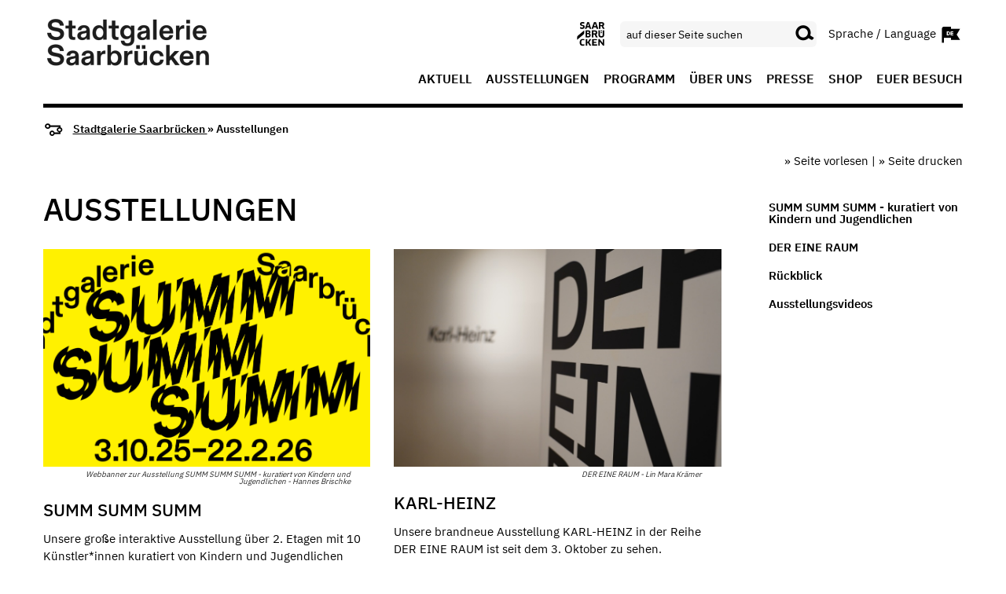

--- FILE ---
content_type: text/html; charset=utf-8
request_url: https://stadtgalerie.saarbruecken.de/ausstellungen
body_size: 5906
content:
<!doctype html>



<html class="no-js " lang="de" >

                    <head>
    <meta charset="utf-8" />
    <meta http-equiv="x-ua-compatible" content="ie=edge">
    <meta name="viewport" content="width=device-width, initial-scale=1.0" />

                <title>Ausstellungen | Stadtgalerie Saarbrücken</title>
        <meta name="description"
          content="Ausstellungen in der Stadtgalerie Saarbrücken">
    <meta name="keywords"
          content="Ausstellungen in der Stadtgalerie Saarbrücken, Stadtgalerie">
        <meta name="author" content="">
    <link rel=canonical href="/ausstellungen"/>
    

    <meta name="editingPage" content="https://stadtgalerie.saarbruecken.de/backend/cms/page/edit/18643"/>

            
    <link href="/media/stadtgalerie_saarbruecken_2019/img/favicon/favicon.ico" rel="icon" type="image/x-ico#n">
    
    <meta content="telephone=no" name="format-detection">
    <meta name="og:image" content="http://stadtgalerie.saarbruecken.de/media/attachments/2025/08/1755163813_250812_sgsb_summ_bannerl_press.png"><meta name="og:image:width" content="1400"><meta name="og:image:height" content="793">

            
            
    
        <link type="text/css" href="/cache/media/css/03cf0d6463796311c36cc77a05cc0f83.css" rel="stylesheet" media="screen" />
<link type="text/css" href="/cache/media/css/ee2e271087837e7ec9edbfe1fa9a3d54.css" rel="stylesheet" media="print" />
<link type="text/css" href="/cache/media/css/c39d54b5eb07887f86fb5d8be35525e0.css" rel="stylesheet" media="all" />

    <script src="/media/js/jquery-3.7.1.min.js"></script>
    <script src="/media/js/owl-carousel/owl.carousel.min.js"></script>
    <script src="/media/js/air-datepicker/air-datepicker.min.js"></script>
    <script src="/media/js/foundation.min.js"></script>
    <script src="/media/js/select2.min.js"></script>

    <link rel="stylesheet" href="/media/js/smartbanner/smartbanner.min.css">
    <script src="/media/js/smartbanner/smartbanner.min.js"></script>

    
    <script>
        window.rsConf = {
            general: { usePost: true }
        };
    </script>
    
    <script src="//cdn1.readspeaker.com/script/4987/webReader/webReader.js?pids=wr"></script>
        
    

        <!-- Start SmartBanner configuration -->
    <meta name="smartbanner:enabled-platforms" content="android,ios">
    <meta name="smartbanner:title" content="Saarbrücken App">
    <meta name="smartbanner:author" content="Stadt Saarbrücken">
    <meta name="smartbanner:price" content="KOSTENLOS">
    <meta name="smartbanner:price-suffix-apple" content=" - Im App Store">
    <meta name="smartbanner:price-suffix-google" content=" - Bei Google Play">
    <meta name="smartbanner:icon-apple" content="https://www.saarbruecken.de/media/img/sb_ios.webp">
    <meta name="smartbanner:icon-google" content="https://www.saarbruecken.de/media/img/sb_android.webp">
    <meta name="smartbanner:button-url-apple" content="https://apps.apple.com/app/saarbrücken/id465033054">
    <meta name="smartbanner:button-url-google" content="https://play.google.com/store/apps/details?id=de.saarbruecken.app">
    <meta name="smartbanner:button" content="ANSEHEN">
    <meta name="smartbanner:close-label" content="Schließen">
    <!-- End SmartBanner configuration -->
    
</head>
<body data-resize="body" class="stadtgalerie_saarbruecken">
    <div class="component-modal-backdrop"></div>

    <form action="/volltextsuche" class="navbar-form navbar-left" role="search">
        <div id="mobile-search" class="input-group nav-search hide-for-large hidden">
            <input
                id="search-input"
                class="input-group-field"
                type="search"
                name="q"
                autocomplete="off"
                placeholder="Geben Sie Ihren Suchbegriff ein"
            >
            <button type="submit" class="submit button">
                <i class="sb sb-magnifier search"></i>
            </button>
        </div>
    </form>

<div class="off-canvas-wrapper">
    <div class="off-canvas position-right hide-for-large" id="mobile-main-offcanvas" data-off-canvas data-transition="overlap" data-content-scroll="false">
                    <nav>
    <ul  class="menu vertical drilldown"><li  class=" stadtgalerie_saarbruecken"><a  href="/start" data-hover="">Aktuell</a></li><li  class=" active stadtgalerie_saarbruecken"><a  href="/ausstellungen" data-hover="">Ausstellungen</a><ul  class="menu vertical nested"><li ><a  href="/ausstellungen/summ_summ_summ">SUMM SUMM SUMM - kuratiert von Kindern und Jugendlichen </a></li><li ><a  href="/ausstellungen/der_eine_raum">DER EINE RAUM</a></li><li  class="stadtgalerie_saarbruecken"><a  href="/ausstellungen/archiv">Rückblick</a></li><li  class="stadtgalerie_saarbruecken"><a  href="/ausstellungen/ausstellungsvideos">Ausstellungsvideos</a></li></ul></li><li  class=" stadtgalerie_saarbruecken"><a  href="/programm" data-hover="">Programm</a></li><li  class=" stadtgalerie_saarbruecken"><a  href="/ueber_uns" data-hover="">Über uns</a></li><li  class=" stadtgalerie_saarbruecken"><a  href="/presse">Presse</a></li><li  class=" stadtgalerie_saarbruecken"><a  href="/shop_">Shop</a></li><li  class=" stadtgalerie_saarbruecken"><a  href="/besuch">Euer Besuch</a></li></ul>
</nav>
            </div>
    <div class="off-canvas-content standart-page stadtgalerie_saarbruecken_2019" data-off-canvas-content>

                            
<header>
    <div class="sticky-container" data-sticky-container>
        <nav class="top-navigation" data-sticky data-options="anchor: page; marginTop: 0; stickyOn: large;"
             data-top-anchor="content">
            <div class="grid-container">
                <div class="top-bar">
                    <div class="top-bar-left">
                                                    <a href="/">                        <img src="/media/stadtgalerie_saarbruecken_2019/img/logo.png" class="logo" alt="Logo">
            </a>                                            </div>
                    <div class="top-bar-right show-for-large">
                        <div class="nav-widget-area">
                                                            <div>
                                    <a href="https://www.saarbruecken.de/" target="_blank">
                                        <i class="sb sb-3x sb-sb-logo"></i>
                                    </a>
                                </div>
                                                            <div class="input-group nav-search">
        <form action="/volltextsuche" class="navbar-form navbar-left" role="search">
            <input
                id="search-input-desktop"
                class="input-group-field"
                type="search"
                name="q"
                autocomplete="off"
                placeholder="auf dieser Seite suchen"
            >
            <div class="input-group-button" data-toggle="search-dropdown">
                <button type="submit" class="submit button">
                    <i class="sb sb-magnifier search"></i>
                </button>
            </div>
        </form>
    </div>
                                                                                        <div class="language-switcher">
        <div class="language-dropdown" data-toggle="language-dropdown">Sprache / Language <i class="sb sb-lang sb-langde"></i></div>
        <div class="dropdown-pane" id="language-dropdown" data-alignment="right" data-position="bottom" data-dropdown data-auto-focus="false" data-close-on-click="true" data-allow-overlap="true" data-allow-bottom-overlap="true" data-v-offset="8">
            <ul class="dropdown-list">
                                                 <li class="dropdown-item"><a href="/ausstellungen"><i class="sb sb-langde"></i></a></li>
                                                 <li class="dropdown-item"><a href="/en"><i class="sb sb-langen"></i></a></li>
                                                 <li class="dropdown-item"><a href="/fr"><i class="sb sb-langfr"></i></a></li>
                        </ul>
        </div>
    </div>
                        </div>
                        <div class="menu-area">
    <ul  class="menu"><li  class=" stadtgalerie_saarbruecken"><a  href="/start" data-hover="">Aktuell</a></li><li  class=" active stadtgalerie_saarbruecken"><a  href="/ausstellungen" data-hover="">Ausstellungen</a></li><li  class=" stadtgalerie_saarbruecken"><a  href="/programm" data-hover="">Programm</a></li><li  class=" stadtgalerie_saarbruecken"><a  href="/ueber_uns" data-hover="">Über uns</a></li><li  class=" stadtgalerie_saarbruecken"><a  href="/presse">Presse</a></li><li  class=" stadtgalerie_saarbruecken"><a  href="/shop_">Shop</a></li><li  class=" stadtgalerie_saarbruecken"><a  href="/besuch">Euer Besuch</a></li></ul>
</div>
                    </div>
                    <div class="top-bar-right hide-for-large responsive-header">
                                                    <div>
                                <a href="https://www.saarbruecken.de/" target="_blank">
                                    <i class="sb sb-3x sb-sb-logo"></i>
                                </a>
                            </div>
                                                    <div class="language-switcher">
        <div class="language-dropdown" data-toggle="res-language-dropdown"><i class="sb sb-lang sb-langde"></i></div>
        <div class="dropdown-pane" id="res-language-dropdown" data-alignment="right" data-position="bottom" data-dropdown data-auto-focus="false" data-close-on-click="true" data-allow-overlap="true" data-allow-bottom-overlap="true" data-v-offset="8">
            <ul class="dropdown-list">
                                        <li class="dropdown-item"><a href="/ausstellungen"><i class="sb sb-langde"></i></a></li>
                                        <li class="dropdown-item"><a href="/en"><i class="sb sb-langen"></i></a></li>
                                        <li class="dropdown-item"><a href="/fr"><i class="sb sb-langfr"></i></a></li>
                            </ul>
        </div>
    </div>

                        <i class="sb sb-magnifier search"></i>
                    </div>
                </div>
            </div>
        </nav>
    </div>
</header>

    <div class="show-for-large">
                    <div class="cmp component-breadcrumbs">
    <div class="grid-container">
        <i class="sb sb-breadcrumb sb-2x"></i>

        
        <a href="/">        Stadtgalerie Saarbrücken
        </a> &raquo;

                            
        Ausstellungen
    </div>
</div>
            </div>
    <section class="share-area grid-container">
    <div class="grid-x grid-margin-x align-middle">
        <div class="small-12 cell">
                    </div>
        <div class="medium-12 cell text-right shariff-widgets">
            <div>
                                                <div class="readspeaker-panel hide" style="position: absolute;">
	<div class="rs_skip rsbtn rs_preserve">
		<a class="rsbtn_play"
		   accesskey="L"
		   rel="nofollow"
		   title="Listen to this page using ReadSpeaker"
		   href="//app-eu.readspeaker.com/cgi-bin/rsent?customerid=4987&amp;lang=de&amp;readid=content&amp;url=http%3A%2F%2Fstadtgalerie.saarbruecken.de%2Fausstellungen"
		>
			<span class="rsbtn_left rsimg rspart"><span class="rsbtn_text"><span>Listen</span></span></span>
			<span class="rsbtn_right rsimg rsplay rspart"></span>
		</a>
	</div>
</div>
                <a class="button-readspeaker" href="#" role="button" tabindex="0">
                    » Seite vorlesen
                </a>
                |
                <a href="javascript:window.print();" title="titel aktuelle seite">
                    » Seite drucken
                </a>
            </div>
        </div>
    </div>
</section>
        
        
                                        <div class="grid-container wrapper sidebar">
    <div class="grid-x grid-margin-x">
        <main id="content" class="large-9 cell content" role="main">
            
                            <div class="grid-container component-headline">
                    <h1>
                                                    Ausstellungen
                                            </h1>
                </div>
                        


            <section class="cmp columns grid-container">
    <div class="grid-x grid-margin-x grid-margin-y small-up-1  medium-up-2  large-up-2">
                                                    <div class="cell ">
            
                                                                            <div class="img-wrapper">
                        
                                                                                    <a href="https://stadtgalerie.saarbruecken.de/ausstellungen/summ_summ_summ" class="no-bg" target="_blank" aria-label="SUMM SUMM SUMM">                                <div class="thumbnail pull- ">

            <img alt="Webbanner zur Ausstellung SUMM SUMM SUMM - kuratiert von Kindern und Jugendlichen" data-interchange="[https://stadtgalerie.saarbruecken.de/cache/media/attachments/2025/08/122971_x375_y282_7d7bc7_08.png, small], [https://stadtgalerie.saarbruecken.de/cache/media/attachments/2025/08/122971_x760_y425_b44232_08.png, medium], [https://stadtgalerie.saarbruecken.de/cache/media/attachments/2025/08/122971_x900_y598_6f3ac5_08.png, large]" ><p class="caption show-for-small-only">Webbanner zur Ausstellung SUMM SUMM SUMM - kuratiert von Kindern und Jugendlichen - Hannes Brischke</p><p class="caption show-for-medium-only">Webbanner zur Ausstellung SUMM SUMM SUMM - kuratiert von Kindern und Jugendlichen - Hannes Brischke</p><p class="caption show-for-large">Webbanner zur Ausstellung SUMM SUMM SUMM - kuratiert von Kindern und Jugendlichen - Hannes Brischke</p>
    </div>
                                </a>                                                    
                    
                                            <h3>
                                                            SUMM SUMM SUMM
                                                    </h3>

                                                                        </div>
                    
                                                            <p>Unsere gro&szlig;e interaktive Ausstellung &uuml;ber 2. Etagen mit 10 K&uuml;nstler*innen kuratiert von Kindern und Jugendlichen er&ouml;ffneten wir am 2. Oktober 2025. Kommt vorbei!</p>

                                            <div class="page-link">
                            <a href="https://stadtgalerie.saarbruecken.de/ausstellungen/summ_summ_summ" target="_blank" aria-label="SUMM SUMM SUMM">                                Mehr Infos zur Ausstellung
                            </a>                        </div>
                    

                            </div>
                                                        <div class="cell ">
            
                                                                            <div class="img-wrapper">
                        
                                                                                    <a href="https://stadtgalerie.saarbruecken.de/start/der_eine_raum_karl_heinz" class="no-bg" target="_blank" aria-label="KARL-HEINZ ">                                <div class="thumbnail pull- ">

            <img alt="DER EINE RAUM" data-interchange="[https://stadtgalerie.saarbruecken.de/cache/media/attachments/2025/09/123567_x375_y281_22ee80_09.jpg, small], [https://stadtgalerie.saarbruecken.de/cache/media/attachments/2025/09/123567_x760_y427_e4f60d_09.jpg, medium], [https://stadtgalerie.saarbruecken.de/cache/media/attachments/2025/09/123567_x900_y599_7ba72a_09.jpg, large]" ><p class="caption show-for-small-only">DER EINE RAUM - Lin Mara Krämer</p><p class="caption show-for-medium-only">DER EINE RAUM - Lin Mara Krämer</p><p class="caption show-for-large">DER EINE RAUM - Lin Mara Krämer</p>
    </div>
                                </a>                                                    
                    
                                            <h3>
                                                            KARL-HEINZ 
                                                    </h3>

                                                                        </div>
                    
                                                            <p>Unsere brandneue Ausstellung KARL-HEINZ in der Reihe DER EINE RAUM ist seit dem 3. Oktober zu sehen.</p>

                                            <div class="page-link">
                            <a href="https://stadtgalerie.saarbruecken.de/start/der_eine_raum_karl_heinz" target="_blank" aria-label="KARL-HEINZ ">                                Mehr zur Ausstellung
                            </a>                        </div>
                    

                            </div>
                </div>
</section>
<section class="cmp columns grid-container">
    <div class="grid-x grid-margin-x grid-margin-y small-up-1  medium-up-2  large-up-2">
                                                    <div class="cell ">
            
                                                                            <div class="img-wrapper">
                        
                                                                                    <a href="https://stadtgalerie.saarbruecken.de/ausstellungen/der_eine_raum" class="no-bg" target="_blank" aria-label="der eine Raum">                                <div class="thumbnail pull- ">

            <img alt="Stadtgalerie" data-interchange="[https://stadtgalerie.saarbruecken.de/cache/media/attachments/2025/08/123028_x375_y280_83cdec_08.jpg, small], [https://stadtgalerie.saarbruecken.de/cache/media/attachments/2025/08/123028_x760_y427_f6982d_08.jpg, medium], [https://stadtgalerie.saarbruecken.de/cache/media/attachments/2025/08/123028_x900_y598_dad742_08.jpg, large]" ><p class="caption show-for-small-only">DER EINE RAUM - Lin Mara Krämer</p><p class="caption show-for-medium-only">DER EINE RAUM - Lin Mara Krämer</p><p class="caption show-for-large">DER EINE RAUM - Lin Mara Krämer</p>
    </div>
                                </a>                                                    
                    
                                            <h3>
                                                            der eine Raum
                                                    </h3>

                                                                        </div>
                    
                                        <p>Neue Projektreihe der Stadtgalerie startet: Ein Raum, ein Werk, ein Stuhl, eine Stimme und du</p>

                    
                                            <div class="page-link">
                            <a href="https://stadtgalerie.saarbruecken.de/ausstellungen/der_eine_raum" target="_blank" aria-label="der eine Raum">                                Mehr zur Projektreihe
                            </a>                        </div>
                    

                            </div>
                                                        <div class="cell ">
            
                                                                            <div class="img-wrapper">
                        
                                                                                    <a href="https://stadtgalerie.saarbruecken.de/start/heimaten_festival" class="no-bg" target="_blank" aria-label="heimaten Netzwerk ">                                <div class="thumbnail pull- ">

            <img alt="heimaten Festival Pressefoto" data-interchange="[https://stadtgalerie.saarbruecken.de/cache/media/attachments/2025/08/123004_x375_y280_7bc3f6_08.jpg, small], [https://stadtgalerie.saarbruecken.de/cache/media/attachments/2025/08/123004_x760_y427_08874a_08.jpg, medium], [https://stadtgalerie.saarbruecken.de/cache/media/attachments/2025/08/123004_x900_y598_7c799f_08.jpg, large]" ><p class="caption show-for-small-only">heimaten Festival - Studio Yukiko/HKW</p><p class="caption show-for-medium-only">heimaten Festival - Studio Yukiko/HKW</p><p class="caption show-for-large">heimaten Festival - Studio Yukiko/HKW</p>
    </div>
                                </a>                                                    
                    
                                            <h3>
                                                            heimaten Netzwerk 
                                                    </h3>

                                                                        </div>
                    
                                                            <p>Wir sind Teil des heimaten Netzwerkes, das vom Haus der Kulturen der Welt Berlin initiiert wurde und das mit einem Festival von September bis Dezember 2025 startet. Die Video-Doku &uuml;ber unsere Ausstellung und Workshops mit Hojin Kang wird demn&auml;chst ver&ouml;ffentlicht.</p>

                                            <div class="page-link">
                            <a href="https://stadtgalerie.saarbruecken.de/start/heimaten_festival" target="_blank" aria-label="heimaten Netzwerk ">                                Mehr Infos zum Netzwerk
                            </a>                        </div>
                    

                            </div>
                </div>
</section>
<section class="cmp columns grid-container">
    <div class="grid-x grid-margin-x grid-margin-y small-up-1  medium-up-2  large-up-2">
                                                    <div class="cell ">
            
                                                                            <div class="img-wrapper">
                        
                                                                                    <a href="https://stadtgalerie.saarbruecken.de/ausstellungen/archiv" class="no-bg" target="" aria-label="Rückblick">                                <div class="thumbnail pull- ">

            <img alt="Kind schaut sich ein Video an" data-interchange="[https://stadtgalerie.saarbruecken.de/cache/media/attachments/2023/12/107748_x375_y281_5eece3_12.jpg, small], [https://stadtgalerie.saarbruecken.de/cache/media/attachments/2023/12/107748_x760_y426_6c3cf6_12.jpg, medium], [https://stadtgalerie.saarbruecken.de/cache/media/attachments/2023/12/107748_x900_y601_795d35_12.jpg, large]" ><p class="caption show-for-small-only">Ausstellung Wildes Morgen kuratiert von Kindern und Jugendlichen - Foto: Hannah Mevis</p><p class="caption show-for-medium-only">Ausstellung Wildes Morgen kuratiert von Kindern und Jugendlichen - Foto: Hannah Mevis</p><p class="caption show-for-large">Ausstellung Wildes Morgen kuratiert von Kindern und Jugendlichen - Foto: Hannah Mevis</p>
    </div>
                                </a>                                                    
                    
                                            <h3>
                                                            Rückblick
                                                    </h3>

                                                                        </div>
                    
                                                            <p>Erfahrt mehr &uuml;ber die Ausstellungen, die bisher in der Stadtgalerie gezeigt wurden.</p>

                                            <div class="page-link">
                            <a href="https://stadtgalerie.saarbruecken.de/ausstellungen/archiv" target="_self" aria-label="Rückblick">                                Zu unseren vergangenen Ausstellungen 
                            </a>                        </div>
                    

                            </div>
                                                        <div class="cell ">
            
                                                                            <div class="img-wrapper">
                        
                                                                                    <a href="https://stadtgalerie.saarbruecken.de/ausstellungen/ausstellungsvideos" class="no-bg" target="" aria-label="Ausstellungsvideos">                                <div class="thumbnail pull- ">

            <img alt="1" data-interchange="[https://stadtgalerie.saarbruecken.de/cache/media/attachments/2023/03/101278_x600_y400_7cd362_03.jpg, small], [https://stadtgalerie.saarbruecken.de/cache/media/attachments/2023/03/101278_x600_y400_7cd362_03.jpg, medium], [https://stadtgalerie.saarbruecken.de/cache/media/attachments/2023/03/101278_x600_y400_7cd362_03.jpg, large]" ><p class="caption show-for-small-only">Ausstellung von Saša Spačal - Marius Heimburger</p><p class="caption show-for-medium-only">Ausstellung von Saša Spačal - Marius Heimburger</p><p class="caption show-for-large">Ausstellung von Saša Spačal - Marius Heimburger</p>
    </div>
                                </a>                                                    
                    
                                            <h3>
                                                            Ausstellungsvideos
                                                    </h3>

                                                                        </div>
                    
                                                            <p>Zu den vergangenen Ausstellungen findet ihr hier die Videos.<br />
&nbsp;</p>

                                            <div class="page-link">
                            <a href="https://stadtgalerie.saarbruecken.de/ausstellungen/ausstellungsvideos" target="_self" aria-label="Ausstellungsvideos">                                Mehr zu Ausstellungsvideos
                            </a>                        </div>
                    

                            </div>
                </div>
</section>

                        
        </main>
        <aside class="large-3 cell">
            <nav>
                <ul  class="menu vertical"><li ><a  href="/ausstellungen/summ_summ_summ">SUMM SUMM SUMM - kuratiert von Kindern und Jugendlichen </a></li><li ><a  href="/ausstellungen/der_eine_raum">DER EINE RAUM</a></li><li  class="stadtgalerie_saarbruecken"><a  href="/ausstellungen/archiv">Rückblick</a></li><li  class="stadtgalerie_saarbruecken"><a  href="/ausstellungen/ausstellungsvideos">Ausstellungsvideos</a></li></ul>
            </nav>
            <div class="sidebar-content">
                                                                     
            </div>
        </aside>
    </div>
</div>
            
                            <section class="share-area grid-container">
    <div class="grid-x grid-margin-x align-middle">
        <div class="small-12 cell">
                            <p class="share-txt">Seite teilen</p>
                    </div>
        <div class="medium-6 cell">
            <div class="shariff"
                 data-services="[&quot;facebook&quot;,&quot;twitter&quot;,&quot;whatsapp&quot;,&quot;pinterest&quot;,&quot;mail&quot;]"
                                     data-theme="standard"
                 data-orientation="horizontal"
                                            data-button-style="standard"
                                                                data-mail-url='mailto:'
                                                                data-mail-subject='Empfehlung der Seite Ausstellungen auf Stadtgalerie Saarbrücken'
                                                                data-mail-body='Um zur Seite zu gelangen können Sie den folgenden Link nutzen: {url}'
                                     data-lang='de'
            >
            </div>
        </div>

        <div class="medium-6 cell text-right shariff-widgets">
            <div>
                                                <div class="readspeaker-panel hide" style="position: absolute;">
	<div class="rs_skip rsbtn rs_preserve">
		<a class="rsbtn_play"
		   accesskey="L"
		   rel="nofollow"
		   title="Listen to this page using ReadSpeaker"
		   href="//app-eu.readspeaker.com/cgi-bin/rsent?customerid=4987&amp;lang=de&amp;readid=content&amp;url=http%3A%2F%2Fstadtgalerie.saarbruecken.de%2Fausstellungen"
		>
			<span class="rsbtn_left rsimg rspart"><span class="rsbtn_text"><span>Listen</span></span></span>
			<span class="rsbtn_right rsimg rsplay rspart"></span>
		</a>
	</div>
</div>
                <a class="button-readspeaker" href="#" role="button" tabindex="0">» Seite vorlesen</a> |
                                    <a href="javascript:window.print();" title="titel aktuelle seite">» Seite drucken</a>
                            </div>
        </div>
    </div>
</section>


<footer class="grid-container">
    <div class="hide-for-large text-center">
                    <div class="cmp component-breadcrumbs">
    <div class="grid-container">
        <i class="sb sb-breadcrumb sb-2x"></i>

        
        <a href="/">        Stadtgalerie Saarbrücken
        </a> &raquo;

                            
        Ausstellungen
    </div>
</div>
            </div>
    <hr class="hide-for-large">
    <div class="grid-x">
        <div class="small-12  large-4 cell flex-bottom show-for-large">
                
                                <div class="copyright">
    saarbruecken.de &copy; 2026
</div>
        </div>
        <div class="small-12 large-8 cell">
            <div class="grid-x grid-margin-x">

                <div class="social-widget text-right small-12 cell show-for-large">
                                        <p class="text-right interactiv"><strong>Stadtgalerie interaktiv</strong></p>

                                            <a href="https://www.instagram.com/stadtgaleriesaarbruecken/" target="_blank"><img src="/media/_base/img/insta.png" class="social-icon" alt="Instagram"></a>
                                                                <a href="https://www.facebook.com/stadtgaleriesaarbruecken/?__tn__=%2Cd%2CP-R&eid=ARCSwAFXBMp4oJyMAV7O-XCG09n1TnrBVo8cxmhZ79ZjrQAnxalQwJPONLLv9a0v-TBx-OjsbtxnXJD8" target="_blank"><img src="/media/_base/img/facebook.png" class="social-icon" alt="facebook"></a>
                                                                            </div>
                <div class=" small-12 cell text-right m-center">
                                             <a href="/ueber_uns/newsletter" class="show-for-large"><i class="sb sb-newsletter sb-2x"></i> Newsletter abonnieren</a>                                        <ul  class="menu"><li  class=" stadtgalerie_saarbruecken"><a  href="/fusszeile/impressum">Impressum</a></li><li  class=" stadtgalerie_saarbruecken"><a  href="/fusszeile/datenschutz">Datenschutz</a></li><li  class=""><a  href="/besuch" target="_self">Kontakt & Anreise</a></li><li  class=" stadtgalerie_saarbruecken"><a  href="/fusszeile/erklaerung_zur_barrierefreiheit">Erklärung zur Barrierefreiheit</a></li></ul>
                </div>
            </div>
        </div>
        <hr class="hide-for-large">

        <div class="small-12 cell hide-for-large">
            <div class="social-widget m-center">
                                <p class="text-center interactiv"><strong>Stadtgalerie interaktiv</strong></p>
              <div class="text-center">
                                        <a href="https://www.instagram.com/stadtgaleriesaarbruecken/" target="_blank"><img src="/media/_base/img/insta.png" class="social-icon" alt="Instagram"></a>
                                                          <a href="https://www.facebook.com/stadtgaleriesaarbruecken/?__tn__=%2Cd%2CP-R&eid=ARCSwAFXBMp4oJyMAV7O-XCG09n1TnrBVo8cxmhZ79ZjrQAnxalQwJPONLLv9a0v-TBx-OjsbtxnXJD8" target="_blank"><img src="/media/_base/img/facebook.png" class="social-icon" alt="facebook"></a>
                                                                    </div>
                                     <a href="/ueber_uns/newsletter" class="newsletter-btn m-center"><i class="sb sb-newsletter sb-2x"></i> Newsletter</a>                            </div>
        </div>
        <div class="small-12 large-4 cell flex-bottom hide-for-large text-center">
                
                                <div class="copyright">
    saarbruecken.de &copy; 2026
</div>
        </div>
    </div>
</footer>




<script type="text/javascript" src="/media/js/ie.js"></script>

    <!-- Copyright (c) 2000-2020 etracker GmbH. All rights reserved. -->
    <!-- This material may not be reproduced, displayed, modified or distributed -->
    <!-- without the express prior written permission of the copyright holder. -->
    <!-- etracker tracklet 5.0 -->
        <script type="text/javascript">
        var et_areas = "Stadtgalerie Saarbrücken";
        var et_pagename = "Stadtgalerie Saarbrücken/Ausstellungen";
    </script>
    <script id="_etLoader" data-block-cookies="true" data-respect-dnt="true" data-secure-code="V2313b" src="//code.etracker.com/code/e.js"></script>
    <!-- etracker tracklet 5.0 end -->
            </div>
</div>

    <div class="mobile-footer-nav hide-for-large" data-sticky data-options="anchor: page; marginBottom: 0; stickyOn: small;"
        data-stick-to="bottom" data-container-class="mobile-bottom-nav">
        <nav>
            <ul class="menu">
                <li >
                    <a href="/"><i class="sb sb-home"></i></a>                                    </li>
                                                                                                
                                                                                <li ><i class="sb sb-menu"
                        data-toggle="mobile-main-offcanvas"></i>
                </li>
            </ul>
        </nav>
    </div>

    <script type="text/javascript" src="/media/_base/dist/base.js"></script>

<script>

</script>
</body>

    
</html>


--- FILE ---
content_type: text/css
request_url: https://stadtgalerie.saarbruecken.de/cache/media/css/03cf0d6463796311c36cc77a05cc0f83.css
body_size: 91976
content:
@font-face{font-family:IBMPlexSans;src:url(/media/_base/fonts/IBMPlexSans-Light.ttf) format("truetype");font-weight:200;font-style:normal;font-display:swap}@font-face{font-family:IBMPlexSans;src:url(/media/_base/fonts/IBMPlexSans-Regular.ttf) format("truetype");font-weight:400;font-style:normal;font-display:swap}@font-face{font-family:IBMPlexSans;src:url(/media/_base/fonts/IBMPlexSans-Medium.ttf) format("truetype");font-weight:600;font-style:normal;font-display:swap}@font-face{font-family:IBMPlexSans;src:url(/media/_base/fonts/IBMPlexSans-SemiBold.ttf) format("truetype");font-weight:900;font-style:normal;font-display:swap}@font-face{font-family:Prata;src:url(/media/_base/fonts/Prata-Regular.ttf) format("truetype");font-weight:900;font-style:normal;font-display:swap}@font-face{font-family:"sbIfont";src:url(/media/_base/fonts/icons.eot);src:url(/media/_base/fonts/icons.eot?#iefix) format("embedded-opentype"),url(/media/_base/fonts/icons.woff2) format("woff2"),url(/media/_base/fonts/icons.woff) format("woff"),url(/media/_base/fonts/icons.ttf) format("truetype"),url(/media/_base/img/icons.svg) format("svg");font-weight:normal;font-style:normal;font-display:swap}.sb-lg{font-size:1.33333333em;line-height:.75em;vertical-align:-15%}.sb-2x{font-size:2em}.sb-3x{font-size:3em}.sb-4x{font-size:4em}.sb-5x{font-size:5em}.sb-fw{width:1.28571429em;text-align:center}.sb-ul{padding-left:0;margin-left:2.14285714em;list-style-type:none}.sb-ul>li{position:relative}.sb-li{position:absolute;left:-2.14285714em;width:2.14285714em;top:.14285714em;text-align:center}.sb-li.sb-lg{left:-1.85714286em}.sb-border{padding:.2em .25em .15em;border:solid .08em #eee;border-radius:.1em}.pull-right{float:right}.pull-left{float:left}.sb.pull-left{margin-right:.3em}.sb.pull-right{margin-left:.3em}.sb-spin{-webkit-animation:sb-spin 2s infinite linear;animation:sb-spin 2s infinite linear}.sb-pulse{-webkit-animation:sb-spin 1s infinite steps(8);animation:sb-spin 1s infinite steps(8)}@-webkit-keyframes sb-spin{0%{-webkit-transform:rotate(0deg);transform:rotate(0deg)}100%{-webkit-transform:rotate(359deg);transform:rotate(359deg)}}@keyframes sb-spin{0%{-webkit-transform:rotate(0deg);transform:rotate(0deg)}100%{-webkit-transform:rotate(359deg);transform:rotate(359deg)}}.sb-rotate-90{filter:"progid: DXImageTransform.Microsoft.BasicImage(rotation=1)";-webkit-transform:rotate(90deg);-ms-transform:rotate(90deg);transform:rotate(90deg)}.sb-rotate-180{filter:"progid: DXImageTransform.Microsoft.BasicImage(rotation=2)";-webkit-transform:rotate(180deg);-ms-transform:rotate(180deg);transform:rotate(180deg)}.sb-rotate-270{filter:"progid: DXImageTransform.Microsoft.BasicImage(rotation=3)";-webkit-transform:rotate(270deg);-ms-transform:rotate(270deg);transform:rotate(270deg)}.sb-flip-horizontal{filter:"progid: DXImageTransform.Microsoft.BasicImage(rotation=0, mirror=1)";-webkit-transform:scale(-1, 1);-ms-transform:scale(-1, 1);transform:scale(-1, 1)}.sb-flip-vertical{filter:"progid: DXImageTransform.Microsoft.BasicImage(rotation=2, mirror=1)";-webkit-transform:scale(1, -1);-ms-transform:scale(1, -1);transform:scale(1, -1)}:root .sb-rotate-90,:root .sb-rotate-180,:root .sb-rotate-270,:root .sb-flip-horizontal,:root .sb-flip-vertical{filter:none}.sb-stack{position:relative;display:inline-block;width:2em;height:2em;line-height:2em;vertical-align:middle}.sb-stack-1x,.sb-stack-2x{position:absolute;left:0;width:100%;text-align:center}.sb-stack-1x{line-height:inherit}.sb-stack-2x{font-size:2em}.sb-inverse{color:#fff}[class^=sb-],[class*=" sb-"]{font-family:"sbIfont" !important;speak:none;font-style:normal;font-weight:normal;font-variant:normal;text-transform:none;line-height:1;-webkit-font-smoothing:antialiased;-moz-osx-font-smoothing:grayscale}.sb-workload-indication:before{content:"\e91f"}.sb-smile-negative:before{content:"\e920"}.sb-smile-neutral:before{content:"\e921"}.sb-smile-positive:before{content:"\e922"}.sb-glossary:before{content:"\e91d"}.sb-page:before{content:"\e91e"}.sb-article:before{content:"\e91c"}.sb-langdl:before{content:"\e900"}.sb-arrow-up-right:before{content:"\e901"}.sb-bookmark:before{content:"\e902"}.sb-breadcrumb:before{content:"\e903"}.sb-calendar:before{content:"\e904"}.sb-checkmark:before{content:"\e905"}.sb-clock:before{content:"\e906"}.sb-download:before{content:"\e907"}.sb-event:before{content:"\e908"}.sb-heart:before{content:"\e909"}.sb-home:before{content:"\e90a"}.sb-imbd:before{content:"\e90b"}.sb-imdb:before{content:"\e90c"}.sb-information:before{content:"\e90d"}.sb-langde:before{content:"\e90e"}.sb-langen:before{content:"\e90f"}.sb-langfr:before{content:"\e910"}.sb-langnl:before{content:"\e911"}.sb-location:before{content:"\e912"}.sb-magnifier:before{content:"\e913"}.sb-menu:before{content:"\e914"}.sb-movie-ticket:before{content:"\e915"}.sb-newsletter:before{content:"\e916"}.sb-person:before{content:"\e917"}.sb-sb-logo:before{content:"\e918"}.sb-sign:before{content:"\e919"}.sb-speech-bubble:before{content:"\e91a"}.sb-star:before{content:"\e91b"}.sr-only{position:absolute;width:1px;height:1px;padding:0;margin:-1px;overflow:hidden;clip:rect(0, 0, 0, 0);border:0}.sr-only-focusable:active,.sr-only-focusable:focus{position:static;width:auto;height:auto;margin:0;overflow:visible;clip:auto}@media print,screen and (min-width: 40em){.reveal.large,.reveal.small,.reveal.tiny,.reveal{right:auto;left:auto;margin:0 auto}}.slide-in-down.mui-enter{transition-duration:500ms;transition-timing-function:linear;transform:translateY(-100%);transition-property:transform,opacity;backface-visibility:hidden}.slide-in-down.mui-enter.mui-enter-active{transform:translateY(0)}.slide-in-left.mui-enter{transition-duration:500ms;transition-timing-function:linear;transform:translateX(-100%);transition-property:transform,opacity;backface-visibility:hidden}.slide-in-left.mui-enter.mui-enter-active{transform:translateX(0)}.slide-in-up.mui-enter{transition-duration:500ms;transition-timing-function:linear;transform:translateY(100%);transition-property:transform,opacity;backface-visibility:hidden}.slide-in-up.mui-enter.mui-enter-active{transform:translateY(0)}.slide-in-right.mui-enter{transition-duration:500ms;transition-timing-function:linear;transform:translateX(100%);transition-property:transform,opacity;backface-visibility:hidden}.slide-in-right.mui-enter.mui-enter-active{transform:translateX(0)}.slide-out-down.mui-leave{transition-duration:500ms;transition-timing-function:linear;transform:translateY(0);transition-property:transform,opacity;backface-visibility:hidden}.slide-out-down.mui-leave.mui-leave-active{transform:translateY(100%)}.slide-out-right.mui-leave{transition-duration:500ms;transition-timing-function:linear;transform:translateX(0);transition-property:transform,opacity;backface-visibility:hidden}.slide-out-right.mui-leave.mui-leave-active{transform:translateX(100%)}.slide-out-up.mui-leave{transition-duration:500ms;transition-timing-function:linear;transform:translateY(0);transition-property:transform,opacity;backface-visibility:hidden}.slide-out-up.mui-leave.mui-leave-active{transform:translateY(-100%)}.slide-out-left.mui-leave{transition-duration:500ms;transition-timing-function:linear;transform:translateX(0);transition-property:transform,opacity;backface-visibility:hidden}.slide-out-left.mui-leave.mui-leave-active{transform:translateX(-100%)}.fade-in.mui-enter{transition-duration:500ms;transition-timing-function:linear;opacity:0;transition-property:opacity}.fade-in.mui-enter.mui-enter-active{opacity:1}.fade-out.mui-leave{transition-duration:500ms;transition-timing-function:linear;opacity:1;transition-property:opacity}.fade-out.mui-leave.mui-leave-active{opacity:0}.hinge-in-from-top.mui-enter{transition-duration:500ms;transition-timing-function:linear;transform:perspective(2000px) rotateX(-90deg);transform-origin:top;transition-property:transform,opacity;opacity:0}.hinge-in-from-top.mui-enter.mui-enter-active{transform:perspective(2000px) rotate(0deg);opacity:1}.hinge-in-from-right.mui-enter{transition-duration:500ms;transition-timing-function:linear;transform:perspective(2000px) rotateY(-90deg);transform-origin:right;transition-property:transform,opacity;opacity:0}.hinge-in-from-right.mui-enter.mui-enter-active{transform:perspective(2000px) rotate(0deg);opacity:1}.hinge-in-from-bottom.mui-enter{transition-duration:500ms;transition-timing-function:linear;transform:perspective(2000px) rotateX(90deg);transform-origin:bottom;transition-property:transform,opacity;opacity:0}.hinge-in-from-bottom.mui-enter.mui-enter-active{transform:perspective(2000px) rotate(0deg);opacity:1}.hinge-in-from-left.mui-enter{transition-duration:500ms;transition-timing-function:linear;transform:perspective(2000px) rotateY(90deg);transform-origin:left;transition-property:transform,opacity;opacity:0}.hinge-in-from-left.mui-enter.mui-enter-active{transform:perspective(2000px) rotate(0deg);opacity:1}.hinge-in-from-middle-x.mui-enter{transition-duration:500ms;transition-timing-function:linear;transform:perspective(2000px) rotateX(-90deg);transform-origin:center;transition-property:transform,opacity;opacity:0}.hinge-in-from-middle-x.mui-enter.mui-enter-active{transform:perspective(2000px) rotate(0deg);opacity:1}.hinge-in-from-middle-y.mui-enter{transition-duration:500ms;transition-timing-function:linear;transform:perspective(2000px) rotateY(-90deg);transform-origin:center;transition-property:transform,opacity;opacity:0}.hinge-in-from-middle-y.mui-enter.mui-enter-active{transform:perspective(2000px) rotate(0deg);opacity:1}.hinge-out-from-top.mui-leave{transition-duration:500ms;transition-timing-function:linear;transform:perspective(2000px) rotate(0deg);transform-origin:top;transition-property:transform,opacity;opacity:1}.hinge-out-from-top.mui-leave.mui-leave-active{transform:perspective(2000px) rotateX(90deg);opacity:0}.hinge-out-from-right.mui-leave{transition-duration:500ms;transition-timing-function:linear;transform:perspective(2000px) rotate(0deg);transform-origin:right;transition-property:transform,opacity;opacity:1}.hinge-out-from-right.mui-leave.mui-leave-active{transform:perspective(2000px) rotateY(90deg);opacity:0}.hinge-out-from-bottom.mui-leave{transition-duration:500ms;transition-timing-function:linear;transform:perspective(2000px) rotate(0deg);transform-origin:bottom;transition-property:transform,opacity;opacity:1}.hinge-out-from-bottom.mui-leave.mui-leave-active{transform:perspective(2000px) rotateX(-90deg);opacity:0}.hinge-out-from-left.mui-leave{transition-duration:500ms;transition-timing-function:linear;transform:perspective(2000px) rotate(0deg);transform-origin:left;transition-property:transform,opacity;opacity:1}.hinge-out-from-left.mui-leave.mui-leave-active{transform:perspective(2000px) rotateY(-90deg);opacity:0}.hinge-out-from-middle-x.mui-leave{transition-duration:500ms;transition-timing-function:linear;transform:perspective(2000px) rotate(0deg);transform-origin:center;transition-property:transform,opacity;opacity:1}.hinge-out-from-middle-x.mui-leave.mui-leave-active{transform:perspective(2000px) rotateX(90deg);opacity:0}.hinge-out-from-middle-y.mui-leave{transition-duration:500ms;transition-timing-function:linear;transform:perspective(2000px) rotate(0deg);transform-origin:center;transition-property:transform,opacity;opacity:1}.hinge-out-from-middle-y.mui-leave.mui-leave-active{transform:perspective(2000px) rotateY(90deg);opacity:0}.scale-in-up.mui-enter{transition-duration:500ms;transition-timing-function:linear;transform:scale(0.5);transition-property:transform,opacity;opacity:0}.scale-in-up.mui-enter.mui-enter-active{transform:scale(1);opacity:1}.scale-in-down.mui-enter{transition-duration:500ms;transition-timing-function:linear;transform:scale(1.5);transition-property:transform,opacity;opacity:0}.scale-in-down.mui-enter.mui-enter-active{transform:scale(1);opacity:1}.scale-out-up.mui-leave{transition-duration:500ms;transition-timing-function:linear;transform:scale(1);transition-property:transform,opacity;opacity:1}.scale-out-up.mui-leave.mui-leave-active{transform:scale(1.5);opacity:0}.scale-out-down.mui-leave{transition-duration:500ms;transition-timing-function:linear;transform:scale(1);transition-property:transform,opacity;opacity:1}.scale-out-down.mui-leave.mui-leave-active{transform:scale(0.5);opacity:0}.spin-in.mui-enter{transition-duration:500ms;transition-timing-function:linear;transform:rotate(-0.75turn);transition-property:transform,opacity;opacity:0}.spin-in.mui-enter.mui-enter-active{transform:rotate(0);opacity:1}.spin-out.mui-leave{transition-duration:500ms;transition-timing-function:linear;transform:rotate(0);transition-property:transform,opacity;opacity:1}.spin-out.mui-leave.mui-leave-active{transform:rotate(0.75turn);opacity:0}.spin-in-ccw.mui-enter{transition-duration:500ms;transition-timing-function:linear;transform:rotate(0.75turn);transition-property:transform,opacity;opacity:0}.spin-in-ccw.mui-enter.mui-enter-active{transform:rotate(0);opacity:1}.spin-out-ccw.mui-leave{transition-duration:500ms;transition-timing-function:linear;transform:rotate(0);transition-property:transform,opacity;opacity:1}.spin-out-ccw.mui-leave.mui-leave-active{transform:rotate(-0.75turn);opacity:0}.slow{transition-duration:750ms !important}.fast{transition-duration:250ms !important}.linear{transition-timing-function:linear !important}.ease{transition-timing-function:ease !important}.ease-in{transition-timing-function:ease-in !important}.ease-out{transition-timing-function:ease-out !important}.ease-in-out{transition-timing-function:ease-in-out !important}.bounce-in{transition-timing-function:cubic-bezier(0.485, 0.155, 0.24, 1.245) !important}.bounce-out{transition-timing-function:cubic-bezier(0.485, 0.155, 0.515, 0.845) !important}.bounce-in-out{transition-timing-function:cubic-bezier(0.76, -0.245, 0.24, 1.245) !important}.short-delay{transition-delay:300ms !important}.long-delay{transition-delay:700ms !important}.shake{animation-name:shake-7}@keyframes shake-7{0%,10%,20%,30%,40%,50%,60%,70%,80%,90%{transform:translateX(7%)}5%,15%,25%,35%,45%,55%,65%,75%,85%,95%{transform:translateX(-7%)}}.spin-cw{animation-name:spin-cw-1turn}@keyframes spin-cw-1turn{0%{transform:rotate(-1turn)}100%{transform:rotate(0)}}.spin-ccw{animation-name:spin-ccw-1turn}@keyframes spin-ccw-1turn{0%{transform:rotate(0)}100%{transform:rotate(-1turn)}}.wiggle{animation-name:wiggle-7deg}@keyframes wiggle-7deg{40%,50%,60%{transform:rotate(7deg)}35%,45%,55%,65%{transform:rotate(-7deg)}0%,30%,70%,100%{transform:rotate(0)}}.shake,.spin-cw,.spin-ccw,.wiggle{animation-duration:500ms}.infinite{animation-iteration-count:infinite}.slow{animation-duration:750ms !important}.fast{animation-duration:250ms !important}.linear{animation-timing-function:linear !important}.ease{animation-timing-function:ease !important}.ease-in{animation-timing-function:ease-in !important}.ease-out{animation-timing-function:ease-out !important}.ease-in-out{animation-timing-function:ease-in-out !important}.bounce-in{animation-timing-function:cubic-bezier(0.485, 0.155, 0.24, 1.245) !important}.bounce-out{animation-timing-function:cubic-bezier(0.485, 0.155, 0.515, 0.845) !important}.bounce-in-out{animation-timing-function:cubic-bezier(0.76, -0.245, 0.24, 1.245) !important}.short-delay{animation-delay:300ms !important}.long-delay{animation-delay:700ms !important}/*! normalize.css v8.0.0 | MIT License | github.com/necolas/normalize.css */html{line-height:1.15;-webkit-text-size-adjust:100%}body{margin:0}h1{font-size:2em;margin:.67em 0}hr{box-sizing:content-box;height:0;overflow:visible}pre{font-family:monospace,monospace;font-size:1em}a{background-color:rgba(0,0,0,0)}abbr[title]{border-bottom:0;text-decoration:underline dotted}b,strong{font-weight:bolder}code,kbd,samp{font-family:monospace,monospace;font-size:1em}small{font-size:80%}sub,sup{font-size:75%;line-height:0;position:relative;vertical-align:baseline}sub{bottom:-0.25em}sup{top:-0.5em}img{border-style:none}button,input,optgroup,select,textarea{font-family:inherit;font-size:100%;line-height:1.15;margin:0}button,input{overflow:visible}button,select{text-transform:none}button,[type=button],[type=reset],[type=submit]{-webkit-appearance:button}button::-moz-focus-inner,[type=button]::-moz-focus-inner,[type=reset]::-moz-focus-inner,[type=submit]::-moz-focus-inner{border-style:none;padding:0}button:-moz-focusring,[type=button]:-moz-focusring,[type=reset]:-moz-focusring,[type=submit]:-moz-focusring{outline:1px dotted ButtonText}fieldset{padding:.35em .75em .625em}legend{box-sizing:border-box;color:inherit;display:table;max-width:100%;padding:0;white-space:normal}progress{vertical-align:baseline}textarea{overflow:auto}[type=checkbox],[type=radio]{box-sizing:border-box;padding:0}[type=number]::-webkit-inner-spin-button,[type=number]::-webkit-outer-spin-button{height:auto}[type=search]{-webkit-appearance:textfield;outline-offset:-2px}[type=search]::-webkit-search-decoration{-webkit-appearance:none}::-webkit-file-upload-button{-webkit-appearance:button;font:inherit}details{display:block}summary{display:list-item}template{display:none}[hidden]{display:none}[data-whatintent=mouse] *,[data-whatintent=mouse] *:focus,[data-whatintent=touch] *,[data-whatintent=touch] *:focus,[data-whatinput=mouse] *,[data-whatinput=mouse] *:focus,[data-whatinput=touch] *,[data-whatinput=touch] *:focus{outline:none}[draggable=false]{-webkit-touch-callout:none;-webkit-user-select:none}.foundation-mq{font-family:"small=0em&medium=40em&large=64em&xlarge=75em&xxlarge=90em"}html{box-sizing:border-box;font-size:.9375rem}*,*::before,*::after{box-sizing:inherit}body{margin:0;padding:0;background:#fff;font-family:"IBMPlexSans","Trebuchet MS","Lucida Grande","Lucida Sans Unicode","Lucida Sans",Tahoma,sans-serif;font-weight:normal;line-height:1.4rem;color:#000;-webkit-font-smoothing:antialiased;-moz-osx-font-smoothing:grayscale}img{display:inline-block;vertical-align:middle;max-width:100%;height:auto;-ms-interpolation-mode:bicubic}textarea{height:auto;min-height:50px;border-radius:0}select{box-sizing:border-box;width:100%;border-radius:0}.map_canvas img,.map_canvas embed,.map_canvas object,.mqa-display img,.mqa-display embed,.mqa-display object{max-width:none !important}button{padding:0;appearance:none;border:0;border-radius:0;background:rgba(0,0,0,0);line-height:1;cursor:auto}[data-whatinput=mouse] button{outline:0}pre{overflow:auto;-webkit-overflow-scrolling:touch}button,input,optgroup,select,textarea{font-family:inherit}.is-visible{display:block !important}.is-hidden{display:none !important}.grid-container{max-width:80rem;margin-left:auto;margin-right:auto;padding-right:1.3333333333rem;padding-left:1.3333333333rem}@media print,screen and (min-width: 40em){.grid-container{padding-right:1rem;padding-left:1rem}}.grid-container.fluid{max-width:100%;margin-left:auto;margin-right:auto;padding-right:1.3333333333rem;padding-left:1.3333333333rem}@media print,screen and (min-width: 40em){.grid-container.fluid{padding-right:1rem;padding-left:1rem}}.grid-container.full{max-width:100%;margin-left:auto;margin-right:auto;padding-right:0;padding-left:0}.grid-x{display:flex;flex-flow:row wrap}.cell{flex:0 0 auto;min-height:0;min-width:0;width:100%}.cell.auto{flex:1 1 0}.cell.shrink{flex:0 0 auto}.grid-x>.auto{width:auto}.grid-x>.shrink{width:auto}.grid-x>.small-shrink,.grid-x>.small-full,.grid-x>.small-1,.grid-x>.small-2,.grid-x>.small-3,.grid-x>.small-4,.grid-x>.small-5,.grid-x>.small-6,.grid-x>.small-7,.grid-x>.small-8,.grid-x>.small-9,.grid-x>.small-10,.grid-x>.small-11,.grid-x>.small-12{flex-basis:auto}@media print,screen and (min-width: 40em){.grid-x>.medium-shrink,.grid-x>.medium-full,.grid-x>.medium-1,.grid-x>.medium-2,.grid-x>.medium-3,.grid-x>.medium-4,.grid-x>.medium-5,.grid-x>.medium-6,.grid-x>.medium-7,.grid-x>.medium-8,.grid-x>.medium-9,.grid-x>.medium-10,.grid-x>.medium-11,.grid-x>.medium-12{flex-basis:auto}}@media print,screen and (min-width: 64em){.grid-x>.large-shrink,.grid-x>.large-full,.grid-x>.large-1,.grid-x>.large-2,.grid-x>.large-3,.grid-x>.large-4,.grid-x>.large-5,.grid-x>.large-6,.grid-x>.large-7,.grid-x>.large-8,.grid-x>.large-9,.grid-x>.large-10,.grid-x>.large-11,.grid-x>.large-12{flex-basis:auto}}@media screen and (min-width: 75em){.grid-x>.xlarge-shrink,.grid-x>.xlarge-full,.grid-x>.xlarge-1,.grid-x>.xlarge-2,.grid-x>.xlarge-3,.grid-x>.xlarge-4,.grid-x>.xlarge-5,.grid-x>.xlarge-6,.grid-x>.xlarge-7,.grid-x>.xlarge-8,.grid-x>.xlarge-9,.grid-x>.xlarge-10,.grid-x>.xlarge-11,.grid-x>.xlarge-12{flex-basis:auto}}.grid-x>.small-12,.grid-x>.small-11,.grid-x>.small-10,.grid-x>.small-9,.grid-x>.small-8,.grid-x>.small-7,.grid-x>.small-6,.grid-x>.small-5,.grid-x>.small-4,.grid-x>.small-3,.grid-x>.small-2,.grid-x>.small-1{flex:0 0 auto}.grid-x>.small-1{width:8.3333333333%}.grid-x>.small-2{width:16.6666666667%}.grid-x>.small-3{width:25%}.grid-x>.small-4{width:33.3333333333%}.grid-x>.small-5{width:41.6666666667%}.grid-x>.small-6{width:50%}.grid-x>.small-7{width:58.3333333333%}.grid-x>.small-8{width:66.6666666667%}.grid-x>.small-9{width:75%}.grid-x>.small-10{width:83.3333333333%}.grid-x>.small-11{width:91.6666666667%}.grid-x>.small-12{width:100%}@media print,screen and (min-width: 40em){.grid-x>.medium-auto{flex:1 1 0;width:auto}.grid-x>.medium-12,.grid-x>.medium-11,.grid-x>.medium-10,.grid-x>.medium-9,.grid-x>.medium-8,.grid-x>.medium-7,.grid-x>.medium-6,.grid-x>.medium-5,.grid-x>.medium-4,.grid-x>.medium-3,.grid-x>.medium-2,.grid-x>.medium-1,.grid-x>.medium-shrink{flex:0 0 auto}.grid-x>.medium-shrink{width:auto}.grid-x>.medium-1{width:8.3333333333%}.grid-x>.medium-2{width:16.6666666667%}.grid-x>.medium-3{width:25%}.grid-x>.medium-4{width:33.3333333333%}.grid-x>.medium-5{width:41.6666666667%}.grid-x>.medium-6{width:50%}.grid-x>.medium-7{width:58.3333333333%}.grid-x>.medium-8{width:66.6666666667%}.grid-x>.medium-9{width:75%}.grid-x>.medium-10{width:83.3333333333%}.grid-x>.medium-11{width:91.6666666667%}.grid-x>.medium-12{width:100%}}@media print,screen and (min-width: 64em){.grid-x>.large-auto{flex:1 1 0;width:auto}.grid-x>.large-12,.grid-x>.large-11,.grid-x>.large-10,.grid-x>.large-9,.grid-x>.large-8,.grid-x>.large-7,.grid-x>.large-6,.grid-x>.large-5,.grid-x>.large-4,.grid-x>.large-3,.grid-x>.large-2,.grid-x>.large-1,.grid-x>.large-shrink{flex:0 0 auto}.grid-x>.large-shrink{width:auto}.grid-x>.large-1{width:8.3333333333%}.grid-x>.large-2{width:16.6666666667%}.grid-x>.large-3{width:25%}.grid-x>.large-4{width:33.3333333333%}.grid-x>.large-5{width:41.6666666667%}.grid-x>.large-6{width:50%}.grid-x>.large-7{width:58.3333333333%}.grid-x>.large-8{width:66.6666666667%}.grid-x>.large-9{width:75%}.grid-x>.large-10{width:83.3333333333%}.grid-x>.large-11{width:91.6666666667%}.grid-x>.large-12{width:100%}}@media screen and (min-width: 75em){.grid-x>.xlarge-auto{flex:1 1 0;width:auto}.grid-x>.xlarge-12,.grid-x>.xlarge-11,.grid-x>.xlarge-10,.grid-x>.xlarge-9,.grid-x>.xlarge-8,.grid-x>.xlarge-7,.grid-x>.xlarge-6,.grid-x>.xlarge-5,.grid-x>.xlarge-4,.grid-x>.xlarge-3,.grid-x>.xlarge-2,.grid-x>.xlarge-1,.grid-x>.xlarge-shrink{flex:0 0 auto}.grid-x>.xlarge-shrink{width:auto}.grid-x>.xlarge-1{width:8.3333333333%}.grid-x>.xlarge-2{width:16.6666666667%}.grid-x>.xlarge-3{width:25%}.grid-x>.xlarge-4{width:33.3333333333%}.grid-x>.xlarge-5{width:41.6666666667%}.grid-x>.xlarge-6{width:50%}.grid-x>.xlarge-7{width:58.3333333333%}.grid-x>.xlarge-8{width:66.6666666667%}.grid-x>.xlarge-9{width:75%}.grid-x>.xlarge-10{width:83.3333333333%}.grid-x>.xlarge-11{width:91.6666666667%}.grid-x>.xlarge-12{width:100%}}.grid-margin-x:not(.grid-x)>.cell{width:auto}.grid-margin-y:not(.grid-y)>.cell{height:auto}.grid-margin-x{margin-left:-1.3333333333rem;margin-right:-1.3333333333rem}@media print,screen and (min-width: 40em){.grid-margin-x{margin-left:-1rem;margin-right:-1rem}}.grid-margin-x>.cell{width:calc(100% - 2.6666666667rem);margin-left:1.3333333333rem;margin-right:1.3333333333rem}@media print,screen and (min-width: 40em){.grid-margin-x>.cell{width:calc(100% - 2rem);margin-left:1rem;margin-right:1rem}}.grid-margin-x>.auto{width:auto}.grid-margin-x>.shrink{width:auto}.grid-margin-x>.small-1{width:calc(8.3333333333% - 2.6666666667rem)}.grid-margin-x>.small-2{width:calc(16.6666666667% - 2.6666666667rem)}.grid-margin-x>.small-3{width:calc(25% - 2.6666666667rem)}.grid-margin-x>.small-4{width:calc(33.3333333333% - 2.6666666667rem)}.grid-margin-x>.small-5{width:calc(41.6666666667% - 2.6666666667rem)}.grid-margin-x>.small-6{width:calc(50% - 2.6666666667rem)}.grid-margin-x>.small-7{width:calc(58.3333333333% - 2.6666666667rem)}.grid-margin-x>.small-8{width:calc(66.6666666667% - 2.6666666667rem)}.grid-margin-x>.small-9{width:calc(75% - 2.6666666667rem)}.grid-margin-x>.small-10{width:calc(83.3333333333% - 2.6666666667rem)}.grid-margin-x>.small-11{width:calc(91.6666666667% - 2.6666666667rem)}.grid-margin-x>.small-12{width:calc(100% - 2.6666666667rem)}@media print,screen and (min-width: 40em){.grid-margin-x>.auto{width:auto}.grid-margin-x>.shrink{width:auto}.grid-margin-x>.small-1{width:calc(8.3333333333% - 2rem)}.grid-margin-x>.small-2{width:calc(16.6666666667% - 2rem)}.grid-margin-x>.small-3{width:calc(25% - 2rem)}.grid-margin-x>.small-4{width:calc(33.3333333333% - 2rem)}.grid-margin-x>.small-5{width:calc(41.6666666667% - 2rem)}.grid-margin-x>.small-6{width:calc(50% - 2rem)}.grid-margin-x>.small-7{width:calc(58.3333333333% - 2rem)}.grid-margin-x>.small-8{width:calc(66.6666666667% - 2rem)}.grid-margin-x>.small-9{width:calc(75% - 2rem)}.grid-margin-x>.small-10{width:calc(83.3333333333% - 2rem)}.grid-margin-x>.small-11{width:calc(91.6666666667% - 2rem)}.grid-margin-x>.small-12{width:calc(100% - 2rem)}.grid-margin-x>.medium-auto{width:auto}.grid-margin-x>.medium-shrink{width:auto}.grid-margin-x>.medium-1{width:calc(8.3333333333% - 2rem)}.grid-margin-x>.medium-2{width:calc(16.6666666667% - 2rem)}.grid-margin-x>.medium-3{width:calc(25% - 2rem)}.grid-margin-x>.medium-4{width:calc(33.3333333333% - 2rem)}.grid-margin-x>.medium-5{width:calc(41.6666666667% - 2rem)}.grid-margin-x>.medium-6{width:calc(50% - 2rem)}.grid-margin-x>.medium-7{width:calc(58.3333333333% - 2rem)}.grid-margin-x>.medium-8{width:calc(66.6666666667% - 2rem)}.grid-margin-x>.medium-9{width:calc(75% - 2rem)}.grid-margin-x>.medium-10{width:calc(83.3333333333% - 2rem)}.grid-margin-x>.medium-11{width:calc(91.6666666667% - 2rem)}.grid-margin-x>.medium-12{width:calc(100% - 2rem)}}@media print,screen and (min-width: 64em){.grid-margin-x>.large-auto{width:auto}.grid-margin-x>.large-shrink{width:auto}.grid-margin-x>.large-1{width:calc(8.3333333333% - 2rem)}.grid-margin-x>.large-2{width:calc(16.6666666667% - 2rem)}.grid-margin-x>.large-3{width:calc(25% - 2rem)}.grid-margin-x>.large-4{width:calc(33.3333333333% - 2rem)}.grid-margin-x>.large-5{width:calc(41.6666666667% - 2rem)}.grid-margin-x>.large-6{width:calc(50% - 2rem)}.grid-margin-x>.large-7{width:calc(58.3333333333% - 2rem)}.grid-margin-x>.large-8{width:calc(66.6666666667% - 2rem)}.grid-margin-x>.large-9{width:calc(75% - 2rem)}.grid-margin-x>.large-10{width:calc(83.3333333333% - 2rem)}.grid-margin-x>.large-11{width:calc(91.6666666667% - 2rem)}.grid-margin-x>.large-12{width:calc(100% - 2rem)}}@media screen and (min-width: 75em){.grid-margin-x>.xlarge-auto{width:auto}.grid-margin-x>.xlarge-shrink{width:auto}.grid-margin-x>.xlarge-1{width:calc(8.3333333333% - 2rem)}.grid-margin-x>.xlarge-2{width:calc(16.6666666667% - 2rem)}.grid-margin-x>.xlarge-3{width:calc(25% - 2rem)}.grid-margin-x>.xlarge-4{width:calc(33.3333333333% - 2rem)}.grid-margin-x>.xlarge-5{width:calc(41.6666666667% - 2rem)}.grid-margin-x>.xlarge-6{width:calc(50% - 2rem)}.grid-margin-x>.xlarge-7{width:calc(58.3333333333% - 2rem)}.grid-margin-x>.xlarge-8{width:calc(66.6666666667% - 2rem)}.grid-margin-x>.xlarge-9{width:calc(75% - 2rem)}.grid-margin-x>.xlarge-10{width:calc(83.3333333333% - 2rem)}.grid-margin-x>.xlarge-11{width:calc(91.6666666667% - 2rem)}.grid-margin-x>.xlarge-12{width:calc(100% - 2rem)}}.grid-padding-x .grid-padding-x{margin-right:-1.3333333333rem;margin-left:-1.3333333333rem}@media print,screen and (min-width: 40em){.grid-padding-x .grid-padding-x{margin-right:-1rem;margin-left:-1rem}}.grid-container:not(.full)>.grid-padding-x{margin-right:-1.3333333333rem;margin-left:-1.3333333333rem}@media print,screen and (min-width: 40em){.grid-container:not(.full)>.grid-padding-x{margin-right:-1rem;margin-left:-1rem}}.grid-padding-x>.cell{padding-right:1.3333333333rem;padding-left:1.3333333333rem}@media print,screen and (min-width: 40em){.grid-padding-x>.cell{padding-right:1rem;padding-left:1rem}}.small-up-1>.cell{width:100%}.small-up-2>.cell{width:50%}.small-up-3>.cell{width:33.3333333333%}.small-up-4>.cell{width:25%}.small-up-5>.cell{width:20%}.small-up-6>.cell{width:16.6666666667%}.small-up-7>.cell{width:14.2857142857%}.small-up-8>.cell{width:12.5%}.small-up-9>.cell{width:11.1111111111%}@media print,screen and (min-width: 40em){.medium-up-1>.cell{width:100%}.medium-up-2>.cell{width:50%}.medium-up-3>.cell{width:33.3333333333%}.medium-up-4>.cell{width:25%}.medium-up-5>.cell{width:20%}.medium-up-6>.cell{width:16.6666666667%}.medium-up-7>.cell{width:14.2857142857%}.medium-up-8>.cell{width:12.5%}.medium-up-9>.cell{width:11.1111111111%}}@media print,screen and (min-width: 64em){.large-up-1>.cell{width:100%}.large-up-2>.cell{width:50%}.large-up-3>.cell{width:33.3333333333%}.large-up-4>.cell{width:25%}.large-up-5>.cell{width:20%}.large-up-6>.cell{width:16.6666666667%}.large-up-7>.cell{width:14.2857142857%}.large-up-8>.cell{width:12.5%}.large-up-9>.cell{width:11.1111111111%}}@media screen and (min-width: 75em){.xlarge-up-1>.cell{width:100%}.xlarge-up-2>.cell{width:50%}.xlarge-up-3>.cell{width:33.3333333333%}.xlarge-up-4>.cell{width:25%}.xlarge-up-5>.cell{width:20%}.xlarge-up-6>.cell{width:16.6666666667%}.xlarge-up-7>.cell{width:14.2857142857%}.xlarge-up-8>.cell{width:12.5%}.xlarge-up-9>.cell{width:11.1111111111%}}.grid-margin-x.small-up-1>.cell{width:calc(100% - 2.6666666667rem)}.grid-margin-x.small-up-2>.cell{width:calc(50% - 2.6666666667rem)}.grid-margin-x.small-up-3>.cell{width:calc(33.3333333333% - 2.6666666667rem)}.grid-margin-x.small-up-4>.cell{width:calc(25% - 2.6666666667rem)}.grid-margin-x.small-up-5>.cell{width:calc(20% - 2.6666666667rem)}.grid-margin-x.small-up-6>.cell{width:calc(16.6666666667% - 2.6666666667rem)}.grid-margin-x.small-up-7>.cell{width:calc(14.2857142857% - 2.6666666667rem)}.grid-margin-x.small-up-8>.cell{width:calc(12.5% - 2.6666666667rem)}.grid-margin-x.small-up-9>.cell{width:calc(11.1111111111% - 2.6666666667rem)}@media print,screen and (min-width: 40em){.grid-margin-x.small-up-1>.cell{width:calc(100% - 2rem)}.grid-margin-x.small-up-2>.cell{width:calc(50% - 2rem)}.grid-margin-x.small-up-3>.cell{width:calc(33.3333333333% - 2rem)}.grid-margin-x.small-up-4>.cell{width:calc(25% - 2rem)}.grid-margin-x.small-up-5>.cell{width:calc(20% - 2rem)}.grid-margin-x.small-up-6>.cell{width:calc(16.6666666667% - 2rem)}.grid-margin-x.small-up-7>.cell{width:calc(14.2857142857% - 2rem)}.grid-margin-x.small-up-8>.cell{width:calc(12.5% - 2rem)}.grid-margin-x.small-up-9>.cell{width:calc(11.1111111111% - 2rem)}.grid-margin-x.medium-up-1>.cell{width:calc(100% - 2rem)}.grid-margin-x.medium-up-2>.cell{width:calc(50% - 2rem)}.grid-margin-x.medium-up-3>.cell{width:calc(33.3333333333% - 2rem)}.grid-margin-x.medium-up-4>.cell{width:calc(25% - 2rem)}.grid-margin-x.medium-up-5>.cell{width:calc(20% - 2rem)}.grid-margin-x.medium-up-6>.cell{width:calc(16.6666666667% - 2rem)}.grid-margin-x.medium-up-7>.cell{width:calc(14.2857142857% - 2rem)}.grid-margin-x.medium-up-8>.cell{width:calc(12.5% - 2rem)}.grid-margin-x.medium-up-9>.cell{width:calc(11.1111111111% - 2rem)}}@media print,screen and (min-width: 64em){.grid-margin-x.large-up-1>.cell{width:calc(100% - 2rem)}.grid-margin-x.large-up-2>.cell{width:calc(50% - 2rem)}.grid-margin-x.large-up-3>.cell{width:calc(33.3333333333% - 2rem)}.grid-margin-x.large-up-4>.cell{width:calc(25% - 2rem)}.grid-margin-x.large-up-5>.cell{width:calc(20% - 2rem)}.grid-margin-x.large-up-6>.cell{width:calc(16.6666666667% - 2rem)}.grid-margin-x.large-up-7>.cell{width:calc(14.2857142857% - 2rem)}.grid-margin-x.large-up-8>.cell{width:calc(12.5% - 2rem)}.grid-margin-x.large-up-9>.cell{width:calc(11.1111111111% - 2rem)}}@media screen and (min-width: 75em){.grid-margin-x.xlarge-up-1>.cell{width:calc(100% - 2rem)}.grid-margin-x.xlarge-up-2>.cell{width:calc(50% - 2rem)}.grid-margin-x.xlarge-up-3>.cell{width:calc(33.3333333333% - 2rem)}.grid-margin-x.xlarge-up-4>.cell{width:calc(25% - 2rem)}.grid-margin-x.xlarge-up-5>.cell{width:calc(20% - 2rem)}.grid-margin-x.xlarge-up-6>.cell{width:calc(16.6666666667% - 2rem)}.grid-margin-x.xlarge-up-7>.cell{width:calc(14.2857142857% - 2rem)}.grid-margin-x.xlarge-up-8>.cell{width:calc(12.5% - 2rem)}.grid-margin-x.xlarge-up-9>.cell{width:calc(11.1111111111% - 2rem)}}.small-margin-collapse{margin-right:0;margin-left:0}.small-margin-collapse>.cell{margin-right:0;margin-left:0}.small-margin-collapse>.small-1{width:8.3333333333%}.small-margin-collapse>.small-2{width:16.6666666667%}.small-margin-collapse>.small-3{width:25%}.small-margin-collapse>.small-4{width:33.3333333333%}.small-margin-collapse>.small-5{width:41.6666666667%}.small-margin-collapse>.small-6{width:50%}.small-margin-collapse>.small-7{width:58.3333333333%}.small-margin-collapse>.small-8{width:66.6666666667%}.small-margin-collapse>.small-9{width:75%}.small-margin-collapse>.small-10{width:83.3333333333%}.small-margin-collapse>.small-11{width:91.6666666667%}.small-margin-collapse>.small-12{width:100%}@media print,screen and (min-width: 40em){.small-margin-collapse>.medium-1{width:8.3333333333%}.small-margin-collapse>.medium-2{width:16.6666666667%}.small-margin-collapse>.medium-3{width:25%}.small-margin-collapse>.medium-4{width:33.3333333333%}.small-margin-collapse>.medium-5{width:41.6666666667%}.small-margin-collapse>.medium-6{width:50%}.small-margin-collapse>.medium-7{width:58.3333333333%}.small-margin-collapse>.medium-8{width:66.6666666667%}.small-margin-collapse>.medium-9{width:75%}.small-margin-collapse>.medium-10{width:83.3333333333%}.small-margin-collapse>.medium-11{width:91.6666666667%}.small-margin-collapse>.medium-12{width:100%}}@media print,screen and (min-width: 64em){.small-margin-collapse>.large-1{width:8.3333333333%}.small-margin-collapse>.large-2{width:16.6666666667%}.small-margin-collapse>.large-3{width:25%}.small-margin-collapse>.large-4{width:33.3333333333%}.small-margin-collapse>.large-5{width:41.6666666667%}.small-margin-collapse>.large-6{width:50%}.small-margin-collapse>.large-7{width:58.3333333333%}.small-margin-collapse>.large-8{width:66.6666666667%}.small-margin-collapse>.large-9{width:75%}.small-margin-collapse>.large-10{width:83.3333333333%}.small-margin-collapse>.large-11{width:91.6666666667%}.small-margin-collapse>.large-12{width:100%}}@media screen and (min-width: 75em){.small-margin-collapse>.xlarge-1{width:8.3333333333%}.small-margin-collapse>.xlarge-2{width:16.6666666667%}.small-margin-collapse>.xlarge-3{width:25%}.small-margin-collapse>.xlarge-4{width:33.3333333333%}.small-margin-collapse>.xlarge-5{width:41.6666666667%}.small-margin-collapse>.xlarge-6{width:50%}.small-margin-collapse>.xlarge-7{width:58.3333333333%}.small-margin-collapse>.xlarge-8{width:66.6666666667%}.small-margin-collapse>.xlarge-9{width:75%}.small-margin-collapse>.xlarge-10{width:83.3333333333%}.small-margin-collapse>.xlarge-11{width:91.6666666667%}.small-margin-collapse>.xlarge-12{width:100%}}.small-padding-collapse{margin-right:0;margin-left:0}.small-padding-collapse>.cell{padding-right:0;padding-left:0}@media print,screen and (min-width: 40em){.medium-margin-collapse{margin-right:0;margin-left:0}.medium-margin-collapse>.cell{margin-right:0;margin-left:0}}@media print,screen and (min-width: 40em){.medium-margin-collapse>.small-1{width:8.3333333333%}.medium-margin-collapse>.small-2{width:16.6666666667%}.medium-margin-collapse>.small-3{width:25%}.medium-margin-collapse>.small-4{width:33.3333333333%}.medium-margin-collapse>.small-5{width:41.6666666667%}.medium-margin-collapse>.small-6{width:50%}.medium-margin-collapse>.small-7{width:58.3333333333%}.medium-margin-collapse>.small-8{width:66.6666666667%}.medium-margin-collapse>.small-9{width:75%}.medium-margin-collapse>.small-10{width:83.3333333333%}.medium-margin-collapse>.small-11{width:91.6666666667%}.medium-margin-collapse>.small-12{width:100%}}@media print,screen and (min-width: 40em){.medium-margin-collapse>.medium-1{width:8.3333333333%}.medium-margin-collapse>.medium-2{width:16.6666666667%}.medium-margin-collapse>.medium-3{width:25%}.medium-margin-collapse>.medium-4{width:33.3333333333%}.medium-margin-collapse>.medium-5{width:41.6666666667%}.medium-margin-collapse>.medium-6{width:50%}.medium-margin-collapse>.medium-7{width:58.3333333333%}.medium-margin-collapse>.medium-8{width:66.6666666667%}.medium-margin-collapse>.medium-9{width:75%}.medium-margin-collapse>.medium-10{width:83.3333333333%}.medium-margin-collapse>.medium-11{width:91.6666666667%}.medium-margin-collapse>.medium-12{width:100%}}@media print,screen and (min-width: 64em){.medium-margin-collapse>.large-1{width:8.3333333333%}.medium-margin-collapse>.large-2{width:16.6666666667%}.medium-margin-collapse>.large-3{width:25%}.medium-margin-collapse>.large-4{width:33.3333333333%}.medium-margin-collapse>.large-5{width:41.6666666667%}.medium-margin-collapse>.large-6{width:50%}.medium-margin-collapse>.large-7{width:58.3333333333%}.medium-margin-collapse>.large-8{width:66.6666666667%}.medium-margin-collapse>.large-9{width:75%}.medium-margin-collapse>.large-10{width:83.3333333333%}.medium-margin-collapse>.large-11{width:91.6666666667%}.medium-margin-collapse>.large-12{width:100%}}@media screen and (min-width: 75em){.medium-margin-collapse>.xlarge-1{width:8.3333333333%}.medium-margin-collapse>.xlarge-2{width:16.6666666667%}.medium-margin-collapse>.xlarge-3{width:25%}.medium-margin-collapse>.xlarge-4{width:33.3333333333%}.medium-margin-collapse>.xlarge-5{width:41.6666666667%}.medium-margin-collapse>.xlarge-6{width:50%}.medium-margin-collapse>.xlarge-7{width:58.3333333333%}.medium-margin-collapse>.xlarge-8{width:66.6666666667%}.medium-margin-collapse>.xlarge-9{width:75%}.medium-margin-collapse>.xlarge-10{width:83.3333333333%}.medium-margin-collapse>.xlarge-11{width:91.6666666667%}.medium-margin-collapse>.xlarge-12{width:100%}}@media print,screen and (min-width: 40em){.medium-padding-collapse{margin-right:0;margin-left:0}.medium-padding-collapse>.cell{padding-right:0;padding-left:0}}@media print,screen and (min-width: 64em){.large-margin-collapse{margin-right:0;margin-left:0}.large-margin-collapse>.cell{margin-right:0;margin-left:0}}@media print,screen and (min-width: 64em){.large-margin-collapse>.small-1{width:8.3333333333%}.large-margin-collapse>.small-2{width:16.6666666667%}.large-margin-collapse>.small-3{width:25%}.large-margin-collapse>.small-4{width:33.3333333333%}.large-margin-collapse>.small-5{width:41.6666666667%}.large-margin-collapse>.small-6{width:50%}.large-margin-collapse>.small-7{width:58.3333333333%}.large-margin-collapse>.small-8{width:66.6666666667%}.large-margin-collapse>.small-9{width:75%}.large-margin-collapse>.small-10{width:83.3333333333%}.large-margin-collapse>.small-11{width:91.6666666667%}.large-margin-collapse>.small-12{width:100%}}@media print,screen and (min-width: 64em){.large-margin-collapse>.medium-1{width:8.3333333333%}.large-margin-collapse>.medium-2{width:16.6666666667%}.large-margin-collapse>.medium-3{width:25%}.large-margin-collapse>.medium-4{width:33.3333333333%}.large-margin-collapse>.medium-5{width:41.6666666667%}.large-margin-collapse>.medium-6{width:50%}.large-margin-collapse>.medium-7{width:58.3333333333%}.large-margin-collapse>.medium-8{width:66.6666666667%}.large-margin-collapse>.medium-9{width:75%}.large-margin-collapse>.medium-10{width:83.3333333333%}.large-margin-collapse>.medium-11{width:91.6666666667%}.large-margin-collapse>.medium-12{width:100%}}@media print,screen and (min-width: 64em){.large-margin-collapse>.large-1{width:8.3333333333%}.large-margin-collapse>.large-2{width:16.6666666667%}.large-margin-collapse>.large-3{width:25%}.large-margin-collapse>.large-4{width:33.3333333333%}.large-margin-collapse>.large-5{width:41.6666666667%}.large-margin-collapse>.large-6{width:50%}.large-margin-collapse>.large-7{width:58.3333333333%}.large-margin-collapse>.large-8{width:66.6666666667%}.large-margin-collapse>.large-9{width:75%}.large-margin-collapse>.large-10{width:83.3333333333%}.large-margin-collapse>.large-11{width:91.6666666667%}.large-margin-collapse>.large-12{width:100%}}@media screen and (min-width: 75em){.large-margin-collapse>.xlarge-1{width:8.3333333333%}.large-margin-collapse>.xlarge-2{width:16.6666666667%}.large-margin-collapse>.xlarge-3{width:25%}.large-margin-collapse>.xlarge-4{width:33.3333333333%}.large-margin-collapse>.xlarge-5{width:41.6666666667%}.large-margin-collapse>.xlarge-6{width:50%}.large-margin-collapse>.xlarge-7{width:58.3333333333%}.large-margin-collapse>.xlarge-8{width:66.6666666667%}.large-margin-collapse>.xlarge-9{width:75%}.large-margin-collapse>.xlarge-10{width:83.3333333333%}.large-margin-collapse>.xlarge-11{width:91.6666666667%}.large-margin-collapse>.xlarge-12{width:100%}}@media print,screen and (min-width: 64em){.large-padding-collapse{margin-right:0;margin-left:0}.large-padding-collapse>.cell{padding-right:0;padding-left:0}}@media screen and (min-width: 75em){.xlarge-margin-collapse{margin-right:0;margin-left:0}.xlarge-margin-collapse>.cell{margin-right:0;margin-left:0}}@media screen and (min-width: 75em){.xlarge-margin-collapse>.small-1{width:8.3333333333%}.xlarge-margin-collapse>.small-2{width:16.6666666667%}.xlarge-margin-collapse>.small-3{width:25%}.xlarge-margin-collapse>.small-4{width:33.3333333333%}.xlarge-margin-collapse>.small-5{width:41.6666666667%}.xlarge-margin-collapse>.small-6{width:50%}.xlarge-margin-collapse>.small-7{width:58.3333333333%}.xlarge-margin-collapse>.small-8{width:66.6666666667%}.xlarge-margin-collapse>.small-9{width:75%}.xlarge-margin-collapse>.small-10{width:83.3333333333%}.xlarge-margin-collapse>.small-11{width:91.6666666667%}.xlarge-margin-collapse>.small-12{width:100%}}@media screen and (min-width: 75em){.xlarge-margin-collapse>.medium-1{width:8.3333333333%}.xlarge-margin-collapse>.medium-2{width:16.6666666667%}.xlarge-margin-collapse>.medium-3{width:25%}.xlarge-margin-collapse>.medium-4{width:33.3333333333%}.xlarge-margin-collapse>.medium-5{width:41.6666666667%}.xlarge-margin-collapse>.medium-6{width:50%}.xlarge-margin-collapse>.medium-7{width:58.3333333333%}.xlarge-margin-collapse>.medium-8{width:66.6666666667%}.xlarge-margin-collapse>.medium-9{width:75%}.xlarge-margin-collapse>.medium-10{width:83.3333333333%}.xlarge-margin-collapse>.medium-11{width:91.6666666667%}.xlarge-margin-collapse>.medium-12{width:100%}}@media screen and (min-width: 75em){.xlarge-margin-collapse>.large-1{width:8.3333333333%}.xlarge-margin-collapse>.large-2{width:16.6666666667%}.xlarge-margin-collapse>.large-3{width:25%}.xlarge-margin-collapse>.large-4{width:33.3333333333%}.xlarge-margin-collapse>.large-5{width:41.6666666667%}.xlarge-margin-collapse>.large-6{width:50%}.xlarge-margin-collapse>.large-7{width:58.3333333333%}.xlarge-margin-collapse>.large-8{width:66.6666666667%}.xlarge-margin-collapse>.large-9{width:75%}.xlarge-margin-collapse>.large-10{width:83.3333333333%}.xlarge-margin-collapse>.large-11{width:91.6666666667%}.xlarge-margin-collapse>.large-12{width:100%}}@media screen and (min-width: 75em){.xlarge-margin-collapse>.xlarge-1{width:8.3333333333%}.xlarge-margin-collapse>.xlarge-2{width:16.6666666667%}.xlarge-margin-collapse>.xlarge-3{width:25%}.xlarge-margin-collapse>.xlarge-4{width:33.3333333333%}.xlarge-margin-collapse>.xlarge-5{width:41.6666666667%}.xlarge-margin-collapse>.xlarge-6{width:50%}.xlarge-margin-collapse>.xlarge-7{width:58.3333333333%}.xlarge-margin-collapse>.xlarge-8{width:66.6666666667%}.xlarge-margin-collapse>.xlarge-9{width:75%}.xlarge-margin-collapse>.xlarge-10{width:83.3333333333%}.xlarge-margin-collapse>.xlarge-11{width:91.6666666667%}.xlarge-margin-collapse>.xlarge-12{width:100%}}@media screen and (min-width: 75em){.xlarge-padding-collapse{margin-right:0;margin-left:0}.xlarge-padding-collapse>.cell{padding-right:0;padding-left:0}}.small-offset-0{margin-left:0%}.grid-margin-x>.small-offset-0{margin-left:calc(0% + 2.6666666667rem / 2)}.small-offset-1{margin-left:8.3333333333%}.grid-margin-x>.small-offset-1{margin-left:calc(8.3333333333% + 2.6666666667rem / 2)}.small-offset-2{margin-left:16.6666666667%}.grid-margin-x>.small-offset-2{margin-left:calc(16.6666666667% + 2.6666666667rem / 2)}.small-offset-3{margin-left:25%}.grid-margin-x>.small-offset-3{margin-left:calc(25% + 2.6666666667rem / 2)}.small-offset-4{margin-left:33.3333333333%}.grid-margin-x>.small-offset-4{margin-left:calc(33.3333333333% + 2.6666666667rem / 2)}.small-offset-5{margin-left:41.6666666667%}.grid-margin-x>.small-offset-5{margin-left:calc(41.6666666667% + 2.6666666667rem / 2)}.small-offset-6{margin-left:50%}.grid-margin-x>.small-offset-6{margin-left:calc(50% + 2.6666666667rem / 2)}.small-offset-7{margin-left:58.3333333333%}.grid-margin-x>.small-offset-7{margin-left:calc(58.3333333333% + 2.6666666667rem / 2)}.small-offset-8{margin-left:66.6666666667%}.grid-margin-x>.small-offset-8{margin-left:calc(66.6666666667% + 2.6666666667rem / 2)}.small-offset-9{margin-left:75%}.grid-margin-x>.small-offset-9{margin-left:calc(75% + 2.6666666667rem / 2)}.small-offset-10{margin-left:83.3333333333%}.grid-margin-x>.small-offset-10{margin-left:calc(83.3333333333% + 2.6666666667rem / 2)}.small-offset-11{margin-left:91.6666666667%}.grid-margin-x>.small-offset-11{margin-left:calc(91.6666666667% + 2.6666666667rem / 2)}@media print,screen and (min-width: 40em){.medium-offset-0{margin-left:0%}.grid-margin-x>.medium-offset-0{margin-left:calc(0% + 2rem / 2)}.medium-offset-1{margin-left:8.3333333333%}.grid-margin-x>.medium-offset-1{margin-left:calc(8.3333333333% + 2rem / 2)}.medium-offset-2{margin-left:16.6666666667%}.grid-margin-x>.medium-offset-2{margin-left:calc(16.6666666667% + 2rem / 2)}.medium-offset-3{margin-left:25%}.grid-margin-x>.medium-offset-3{margin-left:calc(25% + 2rem / 2)}.medium-offset-4{margin-left:33.3333333333%}.grid-margin-x>.medium-offset-4{margin-left:calc(33.3333333333% + 2rem / 2)}.medium-offset-5{margin-left:41.6666666667%}.grid-margin-x>.medium-offset-5{margin-left:calc(41.6666666667% + 2rem / 2)}.medium-offset-6{margin-left:50%}.grid-margin-x>.medium-offset-6{margin-left:calc(50% + 2rem / 2)}.medium-offset-7{margin-left:58.3333333333%}.grid-margin-x>.medium-offset-7{margin-left:calc(58.3333333333% + 2rem / 2)}.medium-offset-8{margin-left:66.6666666667%}.grid-margin-x>.medium-offset-8{margin-left:calc(66.6666666667% + 2rem / 2)}.medium-offset-9{margin-left:75%}.grid-margin-x>.medium-offset-9{margin-left:calc(75% + 2rem / 2)}.medium-offset-10{margin-left:83.3333333333%}.grid-margin-x>.medium-offset-10{margin-left:calc(83.3333333333% + 2rem / 2)}.medium-offset-11{margin-left:91.6666666667%}.grid-margin-x>.medium-offset-11{margin-left:calc(91.6666666667% + 2rem / 2)}}@media print,screen and (min-width: 64em){.large-offset-0{margin-left:0%}.grid-margin-x>.large-offset-0{margin-left:calc(0% + 2rem / 2)}.large-offset-1{margin-left:8.3333333333%}.grid-margin-x>.large-offset-1{margin-left:calc(8.3333333333% + 2rem / 2)}.large-offset-2{margin-left:16.6666666667%}.grid-margin-x>.large-offset-2{margin-left:calc(16.6666666667% + 2rem / 2)}.large-offset-3{margin-left:25%}.grid-margin-x>.large-offset-3{margin-left:calc(25% + 2rem / 2)}.large-offset-4{margin-left:33.3333333333%}.grid-margin-x>.large-offset-4{margin-left:calc(33.3333333333% + 2rem / 2)}.large-offset-5{margin-left:41.6666666667%}.grid-margin-x>.large-offset-5{margin-left:calc(41.6666666667% + 2rem / 2)}.large-offset-6{margin-left:50%}.grid-margin-x>.large-offset-6{margin-left:calc(50% + 2rem / 2)}.large-offset-7{margin-left:58.3333333333%}.grid-margin-x>.large-offset-7{margin-left:calc(58.3333333333% + 2rem / 2)}.large-offset-8{margin-left:66.6666666667%}.grid-margin-x>.large-offset-8{margin-left:calc(66.6666666667% + 2rem / 2)}.large-offset-9{margin-left:75%}.grid-margin-x>.large-offset-9{margin-left:calc(75% + 2rem / 2)}.large-offset-10{margin-left:83.3333333333%}.grid-margin-x>.large-offset-10{margin-left:calc(83.3333333333% + 2rem / 2)}.large-offset-11{margin-left:91.6666666667%}.grid-margin-x>.large-offset-11{margin-left:calc(91.6666666667% + 2rem / 2)}}@media screen and (min-width: 75em){.xlarge-offset-0{margin-left:0%}.grid-margin-x>.xlarge-offset-0{margin-left:calc(0% + 2rem / 2)}.xlarge-offset-1{margin-left:8.3333333333%}.grid-margin-x>.xlarge-offset-1{margin-left:calc(8.3333333333% + 2rem / 2)}.xlarge-offset-2{margin-left:16.6666666667%}.grid-margin-x>.xlarge-offset-2{margin-left:calc(16.6666666667% + 2rem / 2)}.xlarge-offset-3{margin-left:25%}.grid-margin-x>.xlarge-offset-3{margin-left:calc(25% + 2rem / 2)}.xlarge-offset-4{margin-left:33.3333333333%}.grid-margin-x>.xlarge-offset-4{margin-left:calc(33.3333333333% + 2rem / 2)}.xlarge-offset-5{margin-left:41.6666666667%}.grid-margin-x>.xlarge-offset-5{margin-left:calc(41.6666666667% + 2rem / 2)}.xlarge-offset-6{margin-left:50%}.grid-margin-x>.xlarge-offset-6{margin-left:calc(50% + 2rem / 2)}.xlarge-offset-7{margin-left:58.3333333333%}.grid-margin-x>.xlarge-offset-7{margin-left:calc(58.3333333333% + 2rem / 2)}.xlarge-offset-8{margin-left:66.6666666667%}.grid-margin-x>.xlarge-offset-8{margin-left:calc(66.6666666667% + 2rem / 2)}.xlarge-offset-9{margin-left:75%}.grid-margin-x>.xlarge-offset-9{margin-left:calc(75% + 2rem / 2)}.xlarge-offset-10{margin-left:83.3333333333%}.grid-margin-x>.xlarge-offset-10{margin-left:calc(83.3333333333% + 2rem / 2)}.xlarge-offset-11{margin-left:91.6666666667%}.grid-margin-x>.xlarge-offset-11{margin-left:calc(91.6666666667% + 2rem / 2)}}.grid-y{display:flex;flex-flow:column nowrap}.grid-y>.cell{height:auto;max-height:none}.grid-y>.auto{height:auto}.grid-y>.shrink{height:auto}.grid-y>.small-shrink,.grid-y>.small-full,.grid-y>.small-1,.grid-y>.small-2,.grid-y>.small-3,.grid-y>.small-4,.grid-y>.small-5,.grid-y>.small-6,.grid-y>.small-7,.grid-y>.small-8,.grid-y>.small-9,.grid-y>.small-10,.grid-y>.small-11,.grid-y>.small-12{flex-basis:auto}@media print,screen and (min-width: 40em){.grid-y>.medium-shrink,.grid-y>.medium-full,.grid-y>.medium-1,.grid-y>.medium-2,.grid-y>.medium-3,.grid-y>.medium-4,.grid-y>.medium-5,.grid-y>.medium-6,.grid-y>.medium-7,.grid-y>.medium-8,.grid-y>.medium-9,.grid-y>.medium-10,.grid-y>.medium-11,.grid-y>.medium-12{flex-basis:auto}}@media print,screen and (min-width: 64em){.grid-y>.large-shrink,.grid-y>.large-full,.grid-y>.large-1,.grid-y>.large-2,.grid-y>.large-3,.grid-y>.large-4,.grid-y>.large-5,.grid-y>.large-6,.grid-y>.large-7,.grid-y>.large-8,.grid-y>.large-9,.grid-y>.large-10,.grid-y>.large-11,.grid-y>.large-12{flex-basis:auto}}@media screen and (min-width: 75em){.grid-y>.xlarge-shrink,.grid-y>.xlarge-full,.grid-y>.xlarge-1,.grid-y>.xlarge-2,.grid-y>.xlarge-3,.grid-y>.xlarge-4,.grid-y>.xlarge-5,.grid-y>.xlarge-6,.grid-y>.xlarge-7,.grid-y>.xlarge-8,.grid-y>.xlarge-9,.grid-y>.xlarge-10,.grid-y>.xlarge-11,.grid-y>.xlarge-12{flex-basis:auto}}.grid-y>.small-12,.grid-y>.small-11,.grid-y>.small-10,.grid-y>.small-9,.grid-y>.small-8,.grid-y>.small-7,.grid-y>.small-6,.grid-y>.small-5,.grid-y>.small-4,.grid-y>.small-3,.grid-y>.small-2,.grid-y>.small-1{flex:0 0 auto}.grid-y>.small-1{height:8.3333333333%}.grid-y>.small-2{height:16.6666666667%}.grid-y>.small-3{height:25%}.grid-y>.small-4{height:33.3333333333%}.grid-y>.small-5{height:41.6666666667%}.grid-y>.small-6{height:50%}.grid-y>.small-7{height:58.3333333333%}.grid-y>.small-8{height:66.6666666667%}.grid-y>.small-9{height:75%}.grid-y>.small-10{height:83.3333333333%}.grid-y>.small-11{height:91.6666666667%}.grid-y>.small-12{height:100%}@media print,screen and (min-width: 40em){.grid-y>.medium-auto{flex:1 1 0;height:auto}.grid-y>.medium-12,.grid-y>.medium-11,.grid-y>.medium-10,.grid-y>.medium-9,.grid-y>.medium-8,.grid-y>.medium-7,.grid-y>.medium-6,.grid-y>.medium-5,.grid-y>.medium-4,.grid-y>.medium-3,.grid-y>.medium-2,.grid-y>.medium-1,.grid-y>.medium-shrink{flex:0 0 auto}.grid-y>.medium-shrink{height:auto}.grid-y>.medium-1{height:8.3333333333%}.grid-y>.medium-2{height:16.6666666667%}.grid-y>.medium-3{height:25%}.grid-y>.medium-4{height:33.3333333333%}.grid-y>.medium-5{height:41.6666666667%}.grid-y>.medium-6{height:50%}.grid-y>.medium-7{height:58.3333333333%}.grid-y>.medium-8{height:66.6666666667%}.grid-y>.medium-9{height:75%}.grid-y>.medium-10{height:83.3333333333%}.grid-y>.medium-11{height:91.6666666667%}.grid-y>.medium-12{height:100%}}@media print,screen and (min-width: 64em){.grid-y>.large-auto{flex:1 1 0;height:auto}.grid-y>.large-12,.grid-y>.large-11,.grid-y>.large-10,.grid-y>.large-9,.grid-y>.large-8,.grid-y>.large-7,.grid-y>.large-6,.grid-y>.large-5,.grid-y>.large-4,.grid-y>.large-3,.grid-y>.large-2,.grid-y>.large-1,.grid-y>.large-shrink{flex:0 0 auto}.grid-y>.large-shrink{height:auto}.grid-y>.large-1{height:8.3333333333%}.grid-y>.large-2{height:16.6666666667%}.grid-y>.large-3{height:25%}.grid-y>.large-4{height:33.3333333333%}.grid-y>.large-5{height:41.6666666667%}.grid-y>.large-6{height:50%}.grid-y>.large-7{height:58.3333333333%}.grid-y>.large-8{height:66.6666666667%}.grid-y>.large-9{height:75%}.grid-y>.large-10{height:83.3333333333%}.grid-y>.large-11{height:91.6666666667%}.grid-y>.large-12{height:100%}}@media screen and (min-width: 75em){.grid-y>.xlarge-auto{flex:1 1 0;height:auto}.grid-y>.xlarge-12,.grid-y>.xlarge-11,.grid-y>.xlarge-10,.grid-y>.xlarge-9,.grid-y>.xlarge-8,.grid-y>.xlarge-7,.grid-y>.xlarge-6,.grid-y>.xlarge-5,.grid-y>.xlarge-4,.grid-y>.xlarge-3,.grid-y>.xlarge-2,.grid-y>.xlarge-1,.grid-y>.xlarge-shrink{flex:0 0 auto}.grid-y>.xlarge-shrink{height:auto}.grid-y>.xlarge-1{height:8.3333333333%}.grid-y>.xlarge-2{height:16.6666666667%}.grid-y>.xlarge-3{height:25%}.grid-y>.xlarge-4{height:33.3333333333%}.grid-y>.xlarge-5{height:41.6666666667%}.grid-y>.xlarge-6{height:50%}.grid-y>.xlarge-7{height:58.3333333333%}.grid-y>.xlarge-8{height:66.6666666667%}.grid-y>.xlarge-9{height:75%}.grid-y>.xlarge-10{height:83.3333333333%}.grid-y>.xlarge-11{height:91.6666666667%}.grid-y>.xlarge-12{height:100%}}.grid-padding-y .grid-padding-y{margin-top:-1.3333333333rem;margin-bottom:-1.3333333333rem}@media print,screen and (min-width: 40em){.grid-padding-y .grid-padding-y{margin-top:-1rem;margin-bottom:-1rem}}.grid-padding-y>.cell{padding-top:1.3333333333rem;padding-bottom:1.3333333333rem}@media print,screen and (min-width: 40em){.grid-padding-y>.cell{padding-top:1rem;padding-bottom:1rem}}.grid-margin-y{margin-top:-1.3333333333rem;margin-bottom:-1.3333333333rem}@media print,screen and (min-width: 40em){.grid-margin-y{margin-top:-1rem;margin-bottom:-1rem}}.grid-margin-y>.cell{height:calc(100% - 2.6666666667rem);margin-top:1.3333333333rem;margin-bottom:1.3333333333rem}@media print,screen and (min-width: 40em){.grid-margin-y>.cell{height:calc(100% - 2rem);margin-top:1rem;margin-bottom:1rem}}.grid-margin-y>.auto{height:auto}.grid-margin-y>.shrink{height:auto}.grid-margin-y>.small-1{height:calc(8.3333333333% - 2.6666666667rem)}.grid-margin-y>.small-2{height:calc(16.6666666667% - 2.6666666667rem)}.grid-margin-y>.small-3{height:calc(25% - 2.6666666667rem)}.grid-margin-y>.small-4{height:calc(33.3333333333% - 2.6666666667rem)}.grid-margin-y>.small-5{height:calc(41.6666666667% - 2.6666666667rem)}.grid-margin-y>.small-6{height:calc(50% - 2.6666666667rem)}.grid-margin-y>.small-7{height:calc(58.3333333333% - 2.6666666667rem)}.grid-margin-y>.small-8{height:calc(66.6666666667% - 2.6666666667rem)}.grid-margin-y>.small-9{height:calc(75% - 2.6666666667rem)}.grid-margin-y>.small-10{height:calc(83.3333333333% - 2.6666666667rem)}.grid-margin-y>.small-11{height:calc(91.6666666667% - 2.6666666667rem)}.grid-margin-y>.small-12{height:calc(100% - 2.6666666667rem)}@media print,screen and (min-width: 40em){.grid-margin-y>.auto{height:auto}.grid-margin-y>.shrink{height:auto}.grid-margin-y>.small-1{height:calc(8.3333333333% - 2rem)}.grid-margin-y>.small-2{height:calc(16.6666666667% - 2rem)}.grid-margin-y>.small-3{height:calc(25% - 2rem)}.grid-margin-y>.small-4{height:calc(33.3333333333% - 2rem)}.grid-margin-y>.small-5{height:calc(41.6666666667% - 2rem)}.grid-margin-y>.small-6{height:calc(50% - 2rem)}.grid-margin-y>.small-7{height:calc(58.3333333333% - 2rem)}.grid-margin-y>.small-8{height:calc(66.6666666667% - 2rem)}.grid-margin-y>.small-9{height:calc(75% - 2rem)}.grid-margin-y>.small-10{height:calc(83.3333333333% - 2rem)}.grid-margin-y>.small-11{height:calc(91.6666666667% - 2rem)}.grid-margin-y>.small-12{height:calc(100% - 2rem)}.grid-margin-y>.medium-auto{height:auto}.grid-margin-y>.medium-shrink{height:auto}.grid-margin-y>.medium-1{height:calc(8.3333333333% - 2rem)}.grid-margin-y>.medium-2{height:calc(16.6666666667% - 2rem)}.grid-margin-y>.medium-3{height:calc(25% - 2rem)}.grid-margin-y>.medium-4{height:calc(33.3333333333% - 2rem)}.grid-margin-y>.medium-5{height:calc(41.6666666667% - 2rem)}.grid-margin-y>.medium-6{height:calc(50% - 2rem)}.grid-margin-y>.medium-7{height:calc(58.3333333333% - 2rem)}.grid-margin-y>.medium-8{height:calc(66.6666666667% - 2rem)}.grid-margin-y>.medium-9{height:calc(75% - 2rem)}.grid-margin-y>.medium-10{height:calc(83.3333333333% - 2rem)}.grid-margin-y>.medium-11{height:calc(91.6666666667% - 2rem)}.grid-margin-y>.medium-12{height:calc(100% - 2rem)}}@media print,screen and (min-width: 64em){.grid-margin-y>.large-auto{height:auto}.grid-margin-y>.large-shrink{height:auto}.grid-margin-y>.large-1{height:calc(8.3333333333% - 2rem)}.grid-margin-y>.large-2{height:calc(16.6666666667% - 2rem)}.grid-margin-y>.large-3{height:calc(25% - 2rem)}.grid-margin-y>.large-4{height:calc(33.3333333333% - 2rem)}.grid-margin-y>.large-5{height:calc(41.6666666667% - 2rem)}.grid-margin-y>.large-6{height:calc(50% - 2rem)}.grid-margin-y>.large-7{height:calc(58.3333333333% - 2rem)}.grid-margin-y>.large-8{height:calc(66.6666666667% - 2rem)}.grid-margin-y>.large-9{height:calc(75% - 2rem)}.grid-margin-y>.large-10{height:calc(83.3333333333% - 2rem)}.grid-margin-y>.large-11{height:calc(91.6666666667% - 2rem)}.grid-margin-y>.large-12{height:calc(100% - 2rem)}}@media screen and (min-width: 75em){.grid-margin-y>.xlarge-auto{height:auto}.grid-margin-y>.xlarge-shrink{height:auto}.grid-margin-y>.xlarge-1{height:calc(8.3333333333% - 2rem)}.grid-margin-y>.xlarge-2{height:calc(16.6666666667% - 2rem)}.grid-margin-y>.xlarge-3{height:calc(25% - 2rem)}.grid-margin-y>.xlarge-4{height:calc(33.3333333333% - 2rem)}.grid-margin-y>.xlarge-5{height:calc(41.6666666667% - 2rem)}.grid-margin-y>.xlarge-6{height:calc(50% - 2rem)}.grid-margin-y>.xlarge-7{height:calc(58.3333333333% - 2rem)}.grid-margin-y>.xlarge-8{height:calc(66.6666666667% - 2rem)}.grid-margin-y>.xlarge-9{height:calc(75% - 2rem)}.grid-margin-y>.xlarge-10{height:calc(83.3333333333% - 2rem)}.grid-margin-y>.xlarge-11{height:calc(91.6666666667% - 2rem)}.grid-margin-y>.xlarge-12{height:calc(100% - 2rem)}}.grid-frame{overflow:hidden;position:relative;flex-wrap:nowrap;align-items:stretch;width:100vw}.cell .grid-frame{width:100%}.cell-block{overflow-x:auto;max-width:100%;-webkit-overflow-scrolling:touch;-ms-overflow-style:-ms-autohiding-scrollbar}.cell-block-y{overflow-y:auto;max-height:100%;min-height:100%;-webkit-overflow-scrolling:touch;-ms-overflow-style:-ms-autohiding-scrollbar}.cell-block-container{display:flex;flex-direction:column;max-height:100%}.cell-block-container>.grid-x{max-height:100%;flex-wrap:nowrap}@media print,screen and (min-width: 40em){.medium-grid-frame{overflow:hidden;position:relative;flex-wrap:nowrap;align-items:stretch;width:100vw}.cell .medium-grid-frame{width:100%}.medium-cell-block{overflow-x:auto;max-width:100%;-webkit-overflow-scrolling:touch;-ms-overflow-style:-ms-autohiding-scrollbar}.medium-cell-block-container{display:flex;flex-direction:column;max-height:100%}.medium-cell-block-container>.grid-x{max-height:100%;flex-wrap:nowrap}.medium-cell-block-y{overflow-y:auto;max-height:100%;min-height:100%;-webkit-overflow-scrolling:touch;-ms-overflow-style:-ms-autohiding-scrollbar}}@media print,screen and (min-width: 64em){.large-grid-frame{overflow:hidden;position:relative;flex-wrap:nowrap;align-items:stretch;width:100vw}.cell .large-grid-frame{width:100%}.large-cell-block{overflow-x:auto;max-width:100%;-webkit-overflow-scrolling:touch;-ms-overflow-style:-ms-autohiding-scrollbar}.large-cell-block-container{display:flex;flex-direction:column;max-height:100%}.large-cell-block-container>.grid-x{max-height:100%;flex-wrap:nowrap}.large-cell-block-y{overflow-y:auto;max-height:100%;min-height:100%;-webkit-overflow-scrolling:touch;-ms-overflow-style:-ms-autohiding-scrollbar}}@media screen and (min-width: 75em){.xlarge-grid-frame{overflow:hidden;position:relative;flex-wrap:nowrap;align-items:stretch;width:100vw}.cell .xlarge-grid-frame{width:100%}.xlarge-cell-block{overflow-x:auto;max-width:100%;-webkit-overflow-scrolling:touch;-ms-overflow-style:-ms-autohiding-scrollbar}.xlarge-cell-block-container{display:flex;flex-direction:column;max-height:100%}.xlarge-cell-block-container>.grid-x{max-height:100%;flex-wrap:nowrap}.xlarge-cell-block-y{overflow-y:auto;max-height:100%;min-height:100%;-webkit-overflow-scrolling:touch;-ms-overflow-style:-ms-autohiding-scrollbar}}.grid-y.grid-frame{overflow:hidden;position:relative;flex-wrap:nowrap;align-items:stretch;height:100vh;width:auto}@media print,screen and (min-width: 40em){.grid-y.medium-grid-frame{overflow:hidden;position:relative;flex-wrap:nowrap;align-items:stretch;height:100vh;width:auto}}@media print,screen and (min-width: 64em){.grid-y.large-grid-frame{overflow:hidden;position:relative;flex-wrap:nowrap;align-items:stretch;height:100vh;width:auto}}@media screen and (min-width: 75em){.grid-y.xlarge-grid-frame{overflow:hidden;position:relative;flex-wrap:nowrap;align-items:stretch;height:100vh;width:auto}}.cell .grid-y.grid-frame{height:100%}@media print,screen and (min-width: 40em){.cell .grid-y.medium-grid-frame{height:100%}}@media print,screen and (min-width: 64em){.cell .grid-y.large-grid-frame{height:100%}}@media screen and (min-width: 75em){.cell .grid-y.xlarge-grid-frame{height:100%}}.grid-margin-y{margin-top:-1.3333333333rem;margin-bottom:-1.3333333333rem}@media print,screen and (min-width: 40em){.grid-margin-y{margin-top:-1rem;margin-bottom:-1rem}}.grid-margin-y>.cell{height:calc(100% - 2.6666666667rem);margin-top:1.3333333333rem;margin-bottom:1.3333333333rem}@media print,screen and (min-width: 40em){.grid-margin-y>.cell{height:calc(100% - 2rem);margin-top:1rem;margin-bottom:1rem}}.grid-margin-y>.auto{height:auto}.grid-margin-y>.shrink{height:auto}.grid-margin-y>.small-1{height:calc(8.3333333333% - 2.6666666667rem)}.grid-margin-y>.small-2{height:calc(16.6666666667% - 2.6666666667rem)}.grid-margin-y>.small-3{height:calc(25% - 2.6666666667rem)}.grid-margin-y>.small-4{height:calc(33.3333333333% - 2.6666666667rem)}.grid-margin-y>.small-5{height:calc(41.6666666667% - 2.6666666667rem)}.grid-margin-y>.small-6{height:calc(50% - 2.6666666667rem)}.grid-margin-y>.small-7{height:calc(58.3333333333% - 2.6666666667rem)}.grid-margin-y>.small-8{height:calc(66.6666666667% - 2.6666666667rem)}.grid-margin-y>.small-9{height:calc(75% - 2.6666666667rem)}.grid-margin-y>.small-10{height:calc(83.3333333333% - 2.6666666667rem)}.grid-margin-y>.small-11{height:calc(91.6666666667% - 2.6666666667rem)}.grid-margin-y>.small-12{height:calc(100% - 2.6666666667rem)}@media print,screen and (min-width: 40em){.grid-margin-y>.auto{height:auto}.grid-margin-y>.shrink{height:auto}.grid-margin-y>.small-1{height:calc(8.3333333333% - 2rem)}.grid-margin-y>.small-2{height:calc(16.6666666667% - 2rem)}.grid-margin-y>.small-3{height:calc(25% - 2rem)}.grid-margin-y>.small-4{height:calc(33.3333333333% - 2rem)}.grid-margin-y>.small-5{height:calc(41.6666666667% - 2rem)}.grid-margin-y>.small-6{height:calc(50% - 2rem)}.grid-margin-y>.small-7{height:calc(58.3333333333% - 2rem)}.grid-margin-y>.small-8{height:calc(66.6666666667% - 2rem)}.grid-margin-y>.small-9{height:calc(75% - 2rem)}.grid-margin-y>.small-10{height:calc(83.3333333333% - 2rem)}.grid-margin-y>.small-11{height:calc(91.6666666667% - 2rem)}.grid-margin-y>.small-12{height:calc(100% - 2rem)}.grid-margin-y>.medium-auto{height:auto}.grid-margin-y>.medium-shrink{height:auto}.grid-margin-y>.medium-1{height:calc(8.3333333333% - 2rem)}.grid-margin-y>.medium-2{height:calc(16.6666666667% - 2rem)}.grid-margin-y>.medium-3{height:calc(25% - 2rem)}.grid-margin-y>.medium-4{height:calc(33.3333333333% - 2rem)}.grid-margin-y>.medium-5{height:calc(41.6666666667% - 2rem)}.grid-margin-y>.medium-6{height:calc(50% - 2rem)}.grid-margin-y>.medium-7{height:calc(58.3333333333% - 2rem)}.grid-margin-y>.medium-8{height:calc(66.6666666667% - 2rem)}.grid-margin-y>.medium-9{height:calc(75% - 2rem)}.grid-margin-y>.medium-10{height:calc(83.3333333333% - 2rem)}.grid-margin-y>.medium-11{height:calc(91.6666666667% - 2rem)}.grid-margin-y>.medium-12{height:calc(100% - 2rem)}}@media print,screen and (min-width: 64em){.grid-margin-y>.large-auto{height:auto}.grid-margin-y>.large-shrink{height:auto}.grid-margin-y>.large-1{height:calc(8.3333333333% - 2rem)}.grid-margin-y>.large-2{height:calc(16.6666666667% - 2rem)}.grid-margin-y>.large-3{height:calc(25% - 2rem)}.grid-margin-y>.large-4{height:calc(33.3333333333% - 2rem)}.grid-margin-y>.large-5{height:calc(41.6666666667% - 2rem)}.grid-margin-y>.large-6{height:calc(50% - 2rem)}.grid-margin-y>.large-7{height:calc(58.3333333333% - 2rem)}.grid-margin-y>.large-8{height:calc(66.6666666667% - 2rem)}.grid-margin-y>.large-9{height:calc(75% - 2rem)}.grid-margin-y>.large-10{height:calc(83.3333333333% - 2rem)}.grid-margin-y>.large-11{height:calc(91.6666666667% - 2rem)}.grid-margin-y>.large-12{height:calc(100% - 2rem)}}@media screen and (min-width: 75em){.grid-margin-y>.xlarge-auto{height:auto}.grid-margin-y>.xlarge-shrink{height:auto}.grid-margin-y>.xlarge-1{height:calc(8.3333333333% - 2rem)}.grid-margin-y>.xlarge-2{height:calc(16.6666666667% - 2rem)}.grid-margin-y>.xlarge-3{height:calc(25% - 2rem)}.grid-margin-y>.xlarge-4{height:calc(33.3333333333% - 2rem)}.grid-margin-y>.xlarge-5{height:calc(41.6666666667% - 2rem)}.grid-margin-y>.xlarge-6{height:calc(50% - 2rem)}.grid-margin-y>.xlarge-7{height:calc(58.3333333333% - 2rem)}.grid-margin-y>.xlarge-8{height:calc(66.6666666667% - 2rem)}.grid-margin-y>.xlarge-9{height:calc(75% - 2rem)}.grid-margin-y>.xlarge-10{height:calc(83.3333333333% - 2rem)}.grid-margin-y>.xlarge-11{height:calc(91.6666666667% - 2rem)}.grid-margin-y>.xlarge-12{height:calc(100% - 2rem)}}.grid-frame.grid-margin-y{height:calc(100vh + 2.6666666667rem)}@media print,screen and (min-width: 40em){.grid-frame.grid-margin-y{height:calc(100vh + 2rem)}}@media print,screen and (min-width: 64em){.grid-frame.grid-margin-y{height:calc(100vh + 2rem)}}@media screen and (min-width: 75em){.grid-frame.grid-margin-y{height:calc(100vh + 2rem)}}@media print,screen and (min-width: 40em){.grid-margin-y.medium-grid-frame{height:calc(100vh + 2rem)}}@media print,screen and (min-width: 64em){.grid-margin-y.large-grid-frame{height:calc(100vh + 2rem)}}@media screen and (min-width: 75em){.grid-margin-y.xlarge-grid-frame{height:calc(100vh + 2rem)}}div,dl,dt,dd,ul,ol,li,h1,h2,.digitales_gedenken h3,h3,h4,h5,h6,pre,form,p,blockquote,th,td{margin:0;padding:0}p{margin-bottom:1.5rem;font-size:inherit;line-height:1.4666666667rem;text-rendering:optimizeLegibility}em,i{font-style:italic;line-height:inherit}strong,b{font-weight:bold;line-height:inherit}small{font-size:80%;line-height:inherit}h1,.h1,h2,.digitales_gedenken h3,.h2,h3,.h3,h4,.h4,h5,.h5,h6,.h6{font-family:"IBMPlexSans","Trebuchet MS","Lucida Grande","Lucida Sans Unicode","Lucida Sans",Tahoma,sans-serif;font-style:normal;font-weight:600;color:#000;text-rendering:optimizeLegibility}h1 small,.h1 small,h2 small,.digitales_gedenken h3 small,.h2 small,h3 small,.h3 small,h4 small,.h4 small,h5 small,.h5 small,h6 small,.h6 small{line-height:0;color:#282828}h1,.h1{font-size:1.3333333333rem;line-height:1.0666666667;margin-top:0;margin-bottom:1.5rem}h2,.digitales_gedenken h3,.h2{font-size:1.2rem;line-height:1.0666666667;margin-top:0;margin-bottom:1.5rem}h3,.h3{font-size:1.1333333333rem;line-height:1.0666666667;margin-top:0;margin-bottom:1.5rem}h4,.h4{font-size:1.0666666667rem;line-height:1.0666666667;margin-top:0;margin-bottom:1.5rem}h5,.h5{font-size:1.0666666667rem;line-height:1.0666666667;margin-top:0;margin-bottom:1.5rem}h6,.h6{font-size:1.0666666667rem;line-height:1.0666666667;margin-top:0;margin-bottom:1.5rem}@media print,screen and (min-width: 40em){h1,.h1{font-size:2.6666666667rem}h2,.digitales_gedenken h3,.h2{font-size:1.7333333333rem}h3,.h3{font-size:1.4666666667rem}h4,.h4{font-size:1.2rem}h5,.h5{font-size:1.2rem}h6,.h6{font-size:1.2rem}}a{line-height:inherit;color:#007cc1;text-decoration:none;cursor:pointer}a:hover,a:focus{color:#000}a img{border:0}hr{clear:both;max-width:70px;height:0;margin:1.3333333333rem 0;border-top:0;border-right:0;border-bottom:5px solid #000;border-left:0}ul,ol,dl{margin-bottom:1.5rem;list-style-position:outside;line-height:1.4666666667rem}li{font-size:inherit}ul{margin-left:1.25rem;list-style-type:disc}ol{margin-left:1.25rem}ul ul,ul ol,ol ul,ol ol{margin-left:1.25rem;margin-bottom:0}dl{margin-bottom:1rem}dl dt{margin-bottom:.3rem;font-weight:bold}blockquote{margin:0 0 1.5rem;padding:.6rem 1.3333333333rem 0 1.2666666667rem;border-left:1px solid #282828}blockquote,blockquote p{line-height:1.4666666667rem;color:#2b2b2b}abbr,abbr[title]{border-bottom:1px dotted #000;cursor:help;text-decoration:none}figure{margin:0}kbd{margin:0;padding:.1333333333rem .2666666667rem 0;background-color:#f6f6f6;font-family:Consolas,"Liberation Mono",Courier,monospace;color:#000}.subheader{margin-top:.2rem;margin-bottom:.5rem;font-weight:normal;line-height:1.4;color:#2b2b2b}.lead{font-size:1.171875rem;line-height:1.6}.stat{font-size:2.5rem;line-height:1}p+.stat{margin-top:-1rem}ul.no-bullet,ol.no-bullet{margin-left:0;list-style:none}.cite-block,cite{display:block;color:#2b2b2b;font-size:.8666666667rem}.cite-block:before,cite:before{content:"— "}.code-inline,code{border:1px solid #282828;background-color:#f6f6f6;font-family:Consolas,"Liberation Mono",Courier,monospace;font-weight:normal;color:#000;display:inline;max-width:100%;word-wrap:break-word;padding:.1333333333rem .3333333333rem .0666666667rem}.code-block{border:1px solid #282828;background-color:#f6f6f6;font-family:Consolas,"Liberation Mono",Courier,monospace;font-weight:normal;color:#000;display:block;overflow:auto;white-space:pre;padding:1rem;margin-bottom:1.5rem}.text-left{text-align:left}.text-right{text-align:right}.text-center{text-align:center}.text-justify{text-align:justify}@media print,screen and (min-width: 40em){.medium-text-left{text-align:left}.medium-text-right{text-align:right}.medium-text-center{text-align:center}.medium-text-justify{text-align:justify}}@media print,screen and (min-width: 64em){.large-text-left{text-align:left}.large-text-right{text-align:right}.large-text-center{text-align:center}.large-text-justify{text-align:justify}}@media screen and (min-width: 75em){.xlarge-text-left{text-align:left}.xlarge-text-right{text-align:right}.xlarge-text-center{text-align:center}.xlarge-text-justify{text-align:justify}}.show-for-print{display:none !important}@media print{*{background:rgba(0,0,0,0) !important;color:#000 !important;print-color-adjust:economy;box-shadow:none !important;text-shadow:none !important}.show-for-print{display:block !important}.hide-for-print{display:none !important}table.show-for-print{display:table !important}thead.show-for-print{display:table-header-group !important}tbody.show-for-print{display:table-row-group !important}tr.show-for-print{display:table-row !important}td.show-for-print{display:table-cell !important}th.show-for-print{display:table-cell !important}a,a:visited{text-decoration:underline}a[href]:after{content:" (" attr(href) ")"}.ir a:after,a[href^="javascript:"]:after,a[href^="#"]:after{content:""}abbr[title]:after{content:" (" attr(title) ")"}pre,blockquote{border:1px solid #2b2b2b;page-break-inside:avoid}thead{display:table-header-group}tr,img{page-break-inside:avoid}img{max-width:100% !important}@page{margin:.5cm}p,h2,.digitales_gedenken h3,h3{orphans:3;widows:3}h2,.digitales_gedenken h3,h3{page-break-after:avoid}.print-break-inside{page-break-inside:auto}}.button{display:inline-block;vertical-align:middle;margin:0 0 1rem 0;border:1px solid rgba(0,0,0,0);border-radius:0;transition:background-color .25s ease-out,color .25s ease-out;font-family:inherit;font-size:1rem;-webkit-appearance:none;line-height:1;text-align:center;cursor:pointer;padding:.85em 1em}[data-whatinput=mouse] .button{outline:0}.button.tiny{font-size:.6rem}.button.small{font-size:.75rem}.button.large{font-size:1.25rem}.button.expanded{display:block;width:100%;margin-right:0;margin-left:0}.button,.button.disabled,.button[disabled],.button.disabled:hover,.button[disabled]:hover,.button.disabled:focus,.button[disabled]:focus{background-color:#007cc1;color:#fff}.button:hover,.button:focus{background-color:rgb(0,105.4,164.05);color:#fff}.button.primary,.button.primary.disabled,.button.primary[disabled],.button.primary.disabled:hover,.button.primary[disabled]:hover,.button.primary.disabled:focus,.button.primary[disabled]:focus{background-color:#007cc1;color:#000}.button.primary:hover,.button.primary:focus{background-color:rgb(0,99.2,154.4);color:#000}.button.secondary,.button.secondary.disabled,.button.secondary[disabled],.button.secondary.disabled:hover,.button.secondary[disabled]:hover,.button.secondary.disabled:focus,.button.secondary[disabled]:focus{background-color:#000;color:#fff}.button.secondary:hover,.button.secondary:focus{background-color:#000;color:#fff}.button.success,.button.success.disabled,.button.success[disabled],.button.success.disabled:hover,.button.success[disabled]:hover,.button.success.disabled:focus,.button.success[disabled]:focus{background-color:#3adb76;color:#000}.button.success:hover,.button.success:focus{background-color:rgb(34.2386266094,187.3613733906,91.3030042918);color:#000}.button.warning,.button.warning.disabled,.button.warning[disabled],.button.warning.disabled:hover,.button.warning[disabled]:hover,.button.warning.disabled:focus,.button.warning[disabled]:focus{background-color:#ffae00;color:#000}.button.warning:hover,.button.warning:focus{background-color:rgb(204,139.2,0);color:#000}.button.alert,.button.alert.disabled,.button.alert[disabled],.button.alert.disabled:hover,.button.alert[disabled]:hover,.button.alert.disabled:focus,.button.alert[disabled]:focus{background-color:#cc4b37;color:#000}.button.alert:hover,.button.alert:focus{background-color:rgb(165.0996015936,58.6103585657,42.1003984064);color:#000}.button.hollow,.button.hollow:hover,.button.hollow:focus,.button.hollow.disabled,.button.hollow.disabled:hover,.button.hollow.disabled:focus,.button.hollow[disabled],.button.hollow[disabled]:hover,.button.hollow[disabled]:focus{background-color:rgba(0,0,0,0)}.button.hollow,.button.hollow.disabled,.button.hollow[disabled],.button.hollow.disabled:hover,.button.hollow[disabled]:hover,.button.hollow.disabled:focus,.button.hollow[disabled]:focus{border:1px solid #007cc1;color:#007cc1}.button.hollow:hover,.button.hollow:focus{border-color:rgb(0,62,96.5);color:rgb(0,62,96.5)}.button.hollow.primary,.button.hollow.primary.disabled,.button.hollow.primary[disabled],.button.hollow.primary.disabled:hover,.button.hollow.primary[disabled]:hover,.button.hollow.primary.disabled:focus,.button.hollow.primary[disabled]:focus{border:1px solid #007cc1;color:#007cc1}.button.hollow.primary:hover,.button.hollow.primary:focus{border-color:rgb(0,62,96.5);color:rgb(0,62,96.5)}.button.hollow.secondary,.button.hollow.secondary.disabled,.button.hollow.secondary[disabled],.button.hollow.secondary.disabled:hover,.button.hollow.secondary[disabled]:hover,.button.hollow.secondary.disabled:focus,.button.hollow.secondary[disabled]:focus{border:1px solid #000;color:#000}.button.hollow.secondary:hover,.button.hollow.secondary:focus{border-color:#000;color:#000}.button.hollow.success,.button.hollow.success.disabled,.button.hollow.success[disabled],.button.hollow.success.disabled:hover,.button.hollow.success[disabled]:hover,.button.hollow.success.disabled:focus,.button.hollow.success[disabled]:focus{border:1px solid #3adb76;color:#3adb76}.button.hollow.success:hover,.button.hollow.success:focus{border-color:rgb(21.3991416309,117.1008583691,57.0643776824);color:rgb(21.3991416309,117.1008583691,57.0643776824)}.button.hollow.warning,.button.hollow.warning.disabled,.button.hollow.warning[disabled],.button.hollow.warning.disabled:hover,.button.hollow.warning[disabled]:hover,.button.hollow.warning.disabled:focus,.button.hollow.warning[disabled]:focus{border:1px solid #ffae00;color:#ffae00}.button.hollow.warning:hover,.button.hollow.warning:focus{border-color:rgb(127.5,87,0);color:rgb(127.5,87,0)}.button.hollow.alert,.button.hollow.alert.disabled,.button.hollow.alert[disabled],.button.hollow.alert.disabled:hover,.button.hollow.alert[disabled]:hover,.button.hollow.alert.disabled:focus,.button.hollow.alert[disabled]:focus{border:1px solid #cc4b37;color:#cc4b37}.button.hollow.alert:hover,.button.hollow.alert:focus{border-color:rgb(103.187250996,36.6314741036,26.312749004);color:rgb(103.187250996,36.6314741036,26.312749004)}.button.clear,.button.clear:hover,.button.clear:focus,.button.clear.disabled,.button.clear.disabled:hover,.button.clear.disabled:focus,.button.clear[disabled],.button.clear[disabled]:hover,.button.clear[disabled]:focus{border-color:rgba(0,0,0,0);background-color:rgba(0,0,0,0)}.button.clear,.button.clear.disabled,.button.clear[disabled],.button.clear.disabled:hover,.button.clear[disabled]:hover,.button.clear.disabled:focus,.button.clear[disabled]:focus{color:#007cc1}.button.clear:hover,.button.clear:focus{color:rgb(0,62,96.5)}.button.clear.primary,.button.clear.primary.disabled,.button.clear.primary[disabled],.button.clear.primary.disabled:hover,.button.clear.primary[disabled]:hover,.button.clear.primary.disabled:focus,.button.clear.primary[disabled]:focus{color:#007cc1}.button.clear.primary:hover,.button.clear.primary:focus{color:rgb(0,62,96.5)}.button.clear.secondary,.button.clear.secondary.disabled,.button.clear.secondary[disabled],.button.clear.secondary.disabled:hover,.button.clear.secondary[disabled]:hover,.button.clear.secondary.disabled:focus,.button.clear.secondary[disabled]:focus{color:#000}.button.clear.secondary:hover,.button.clear.secondary:focus{color:#000}.button.clear.success,.button.clear.success.disabled,.button.clear.success[disabled],.button.clear.success.disabled:hover,.button.clear.success[disabled]:hover,.button.clear.success.disabled:focus,.button.clear.success[disabled]:focus{color:#3adb76}.button.clear.success:hover,.button.clear.success:focus{color:rgb(21.3991416309,117.1008583691,57.0643776824)}.button.clear.warning,.button.clear.warning.disabled,.button.clear.warning[disabled],.button.clear.warning.disabled:hover,.button.clear.warning[disabled]:hover,.button.clear.warning.disabled:focus,.button.clear.warning[disabled]:focus{color:#ffae00}.button.clear.warning:hover,.button.clear.warning:focus{color:rgb(127.5,87,0)}.button.clear.alert,.button.clear.alert.disabled,.button.clear.alert[disabled],.button.clear.alert.disabled:hover,.button.clear.alert[disabled]:hover,.button.clear.alert.disabled:focus,.button.clear.alert[disabled]:focus{color:#cc4b37}.button.clear.alert:hover,.button.clear.alert:focus{color:rgb(103.187250996,36.6314741036,26.312749004)}.button.disabled,.button[disabled]{opacity:.25;cursor:not-allowed}.button.dropdown::after{display:block;width:0;height:0;border-style:solid;border-width:.4em;content:"";border-bottom-width:0;border-color:#fff rgba(0,0,0,0) rgba(0,0,0,0);position:relative;top:.4em;display:inline-block;float:right;margin-left:1em}.button.dropdown.hollow::after,.button.dropdown.clear::after{border-top-color:#007cc1}.button.dropdown.hollow.primary::after,.button.dropdown.clear.primary::after{border-top-color:#007cc1}.button.dropdown.hollow.secondary::after,.button.dropdown.clear.secondary::after{border-top-color:#000}.button.dropdown.hollow.success::after,.button.dropdown.clear.success::after{border-top-color:#3adb76}.button.dropdown.hollow.warning::after,.button.dropdown.clear.warning::after{border-top-color:#ffae00}.button.dropdown.hollow.alert::after,.button.dropdown.clear.alert::after{border-top-color:#cc4b37}.button.arrow-only::after{top:-0.1em;float:none;margin-left:0}a.button:hover,a.button:focus{text-decoration:none}[type=text],[type=password],[type=date],[type=datetime],[type=datetime-local],[type=month],[type=week],[type=email],[type=number],[type=search],[type=tel],[type=time],[type=url],[type=color],textarea{appearance:none;display:block;box-sizing:border-box;width:100%;height:2.4933333333rem;margin:0 0 1.0666666667rem;padding:.5333333333rem;border:none;border-radius:6px;background-color:#f6f6f6;box-shadow:none;font-family:inherit;font-size:1.0666666667rem;font-weight:normal;line-height:1.4;color:#000;transition:box-shadow .5s,border-color .25s ease-in-out}[type=text]:focus,[type=password]:focus,[type=date]:focus,[type=datetime]:focus,[type=datetime-local]:focus,[type=month]:focus,[type=week]:focus,[type=email]:focus,[type=number]:focus,[type=search]:focus,[type=tel]:focus,[type=time]:focus,[type=url]:focus,[type=color]:focus,textarea:focus{outline:none;border:1px solid #f6f6f6;background-color:#fff;box-shadow:0 0 5px #007cc1;transition:box-shadow .5s,border-color .25s ease-in-out}textarea{max-width:100%}textarea[rows]{height:auto}input:disabled,input[readonly],textarea:disabled,textarea[readonly]{background-color:#f6f6f6;cursor:not-allowed}[type=submit],[type=button]{appearance:none;border-radius:0}input[type=search]{box-sizing:border-box}::placeholder{color:#000}[type=file],[type=checkbox],[type=radio]{margin:0 0 1.0666666667rem}[type=checkbox]+label,[type=radio]+label{display:inline-block;vertical-align:baseline;margin-left:.5333333333rem;margin-right:1.0666666667rem;margin-bottom:0}[type=checkbox]+label[for],[type=radio]+label[for]{cursor:pointer}label>[type=checkbox],label>[type=radio]{margin-right:.5333333333rem}[type=file]{width:100%}label{display:block;margin:0;font-size:.9333333333rem;font-weight:normal;line-height:1.8;color:#000}label.middle{margin:0 0 1.0666666667rem;line-height:1.4rem;padding:.5333333333rem 0}.help-text{margin-top:-.5333333333rem;font-size:.8666666667rem;font-style:italic;color:#000}.input-group{display:flex;width:100%;margin-bottom:1.0666666667rem;align-items:stretch}.input-group>:first-child,.input-group>:first-child.input-group-button>*{border-radius:6px 0 0 6px}.input-group>:last-child,.input-group>:last-child.input-group-button>*{border-radius:0 6px 6px 0}.input-group-button a,.input-group-button input,.input-group-button button,.input-group-button label,.input-group-button,.input-group-field,.input-group-label{margin:0;white-space:nowrap}.input-group-label{padding:0 1rem;border:1px solid #282828;background:#000;color:#fff;text-align:center;white-space:nowrap;display:flex;flex:0 0 auto;align-items:center}.input-group-label:first-child{border-right:0}.input-group-label:last-child{border-left:0}.input-group-field{border-radius:0;flex:1 1 0px;min-width:0}.input-group-button{padding-top:0;padding-bottom:0;text-align:center;display:flex;flex:0 0 auto}.input-group-button a,.input-group-button input,.input-group-button button,.input-group-button label{align-self:stretch;height:auto;padding-top:0;padding-bottom:0;font-size:1.0666666667rem}fieldset{margin:0;padding:0;border:0}legend{max-width:100%;margin-bottom:.5333333333rem}.fieldset{margin:1.2rem 0;padding:1.3333333333rem;border:none}.fieldset legend{margin:0;margin-left:-0.2rem;padding:0 .2rem}select{height:2.4933333333rem;margin:0 0 1.0666666667rem;padding:.5333333333rem;appearance:none;border:none;border-radius:6px;background-color:#f6f6f6;font-family:inherit;font-size:1.0666666667rem;font-weight:normal;line-height:1.4;color:#000;transition:box-shadow .5s,border-color .25s ease-in-out;background-origin:content-box;background-position:right -1.0666666667rem center;background-repeat:no-repeat;background-size:9px 6px;padding-right:1.6rem;background-image:url("data:image/svg+xml;utf8,<svg xmlns=\"http://www.w3.org/2000/svg\" version=\"1.1\" width=\"32\" height=\"24\" viewBox=\"0 0 32 24\"><polygon points=\"0,0 32,0 16,24\" style=\"fill: rgb%2843, 43, 43%29\"></polygon></svg>")}@media screen and (min-width: 0\0 ){select{background-image:url([data-uri])}}select:focus{outline:none;border:1px solid #f6f6f6;background-color:#fff;box-shadow:0 0 5px #007cc1;transition:box-shadow .5s,border-color .25s ease-in-out}select:disabled{background-color:#f6f6f6;cursor:not-allowed}select::-ms-expand{display:none}select[multiple]{height:auto;background-image:none}select:not([multiple]){padding-top:0;padding-bottom:0}.is-invalid-input:not(:focus){border-color:#cc4b37;background-color:rgb(249.9,237,235)}.is-invalid-input:not(:focus)::placeholder{color:#cc4b37}.is-invalid-label{color:#cc4b37}.form-error{display:none;margin-top:-.5333333333rem;margin-bottom:1.0666666667rem;font-size:.8rem;font-weight:bold;color:#cc4b37}.form-error.is-visible{display:block}.accordion{margin-left:0;background:#f6f6f6;list-style-type:none}.accordion[disabled] .accordion-title{cursor:not-allowed}.accordion-item:first-child>:first-child{border-radius:0 0 0 0}.accordion-item:last-child>:last-child{border-radius:0 0 0 0}.accordion-title{position:relative;display:block;padding:1.25rem 1rem;border:1px solid #f6f6f6;border-bottom:0;font-size:.8rem;line-height:1;color:#007cc1}:last-child:not(.is-active)>.accordion-title{border-bottom:1px solid #f6f6f6;border-radius:0 0 0 0}.accordion-title:hover,.accordion-title:focus{background-color:#f6f6f6}.accordion-title::before{position:absolute;top:50%;right:1rem;margin-top:-0.5rem;content:"+"}.is-active>.accordion-title::before{content:"–"}.accordion-content{display:none;padding:1rem;border:1px solid #f6f6f6;border-bottom:0;background-color:#fff;color:#000}:last-child>.accordion-content:last-child{border-bottom:1px solid #f6f6f6}.badge{display:inline-block;min-width:2.1em;padding:.3em;border-radius:50%;font-size:.6rem;text-align:center;background:#007cc1;color:#fff}.badge.primary{background:#007cc1;color:#000}.badge.secondary{background:#000;color:#fff}.badge.success{background:#3adb76;color:#000}.badge.warning{background:#ffae00;color:#000}.badge.alert{background:#cc4b37;color:#000}.breadcrumbs{margin:0 0 1rem 0;list-style:none}.breadcrumbs::before,.breadcrumbs::after{display:table;content:" ";flex-basis:0;order:1}.breadcrumbs::after{clear:both}.breadcrumbs li{float:left;font-size:.7333333333rem;color:#000;cursor:default;text-transform:uppercase}.breadcrumbs li:not(:last-child)::after{position:relative;margin:0 .75rem;opacity:1;content:"/";color:#282828}.breadcrumbs a{color:#007cc1}.breadcrumbs a:hover{text-decoration:underline}.breadcrumbs .disabled{color:#282828;cursor:not-allowed}.button-group{margin-bottom:1rem;display:flex;flex-wrap:wrap;align-items:stretch;flex-grow:1}.button-group::before,.button-group::after{display:none}.button-group::before,.button-group::after{display:table;content:" ";flex-basis:0;order:1}.button-group::after{clear:both}.button-group .button{margin:0;margin-right:15px;margin-bottom:15px;font-size:1rem;flex:0 0 auto}.button-group .button:last-child{margin-right:0}.button-group.tiny .button{font-size:.6rem}.button-group.small .button{font-size:.75rem}.button-group.large .button{font-size:1.25rem}.button-group.expanded .button{flex:1 1 0px}.button-group.primary .button,.button-group.primary .button.disabled,.button-group.primary .button[disabled],.button-group.primary .button.disabled:hover,.button-group.primary .button[disabled]:hover,.button-group.primary .button.disabled:focus,.button-group.primary .button[disabled]:focus{background-color:#007cc1;color:#000}.button-group.primary .button:hover,.button-group.primary .button:focus{background-color:rgb(0,99.2,154.4);color:#000}.button-group.secondary .button,.button-group.secondary .button.disabled,.button-group.secondary .button[disabled],.button-group.secondary .button.disabled:hover,.button-group.secondary .button[disabled]:hover,.button-group.secondary .button.disabled:focus,.button-group.secondary .button[disabled]:focus{background-color:#000;color:#fff}.button-group.secondary .button:hover,.button-group.secondary .button:focus{background-color:#000;color:#fff}.button-group.success .button,.button-group.success .button.disabled,.button-group.success .button[disabled],.button-group.success .button.disabled:hover,.button-group.success .button[disabled]:hover,.button-group.success .button.disabled:focus,.button-group.success .button[disabled]:focus{background-color:#3adb76;color:#000}.button-group.success .button:hover,.button-group.success .button:focus{background-color:rgb(34.2386266094,187.3613733906,91.3030042918);color:#000}.button-group.warning .button,.button-group.warning .button.disabled,.button-group.warning .button[disabled],.button-group.warning .button.disabled:hover,.button-group.warning .button[disabled]:hover,.button-group.warning .button.disabled:focus,.button-group.warning .button[disabled]:focus{background-color:#ffae00;color:#000}.button-group.warning .button:hover,.button-group.warning .button:focus{background-color:rgb(204,139.2,0);color:#000}.button-group.alert .button,.button-group.alert .button.disabled,.button-group.alert .button[disabled],.button-group.alert .button.disabled:hover,.button-group.alert .button[disabled]:hover,.button-group.alert .button.disabled:focus,.button-group.alert .button[disabled]:focus{background-color:#cc4b37;color:#000}.button-group.alert .button:hover,.button-group.alert .button:focus{background-color:rgb(165.0996015936,58.6103585657,42.1003984064);color:#000}.button-group.hollow .button,.button-group.hollow .button:hover,.button-group.hollow .button:focus,.button-group.hollow .button.disabled,.button-group.hollow .button.disabled:hover,.button-group.hollow .button.disabled:focus,.button-group.hollow .button[disabled],.button-group.hollow .button[disabled]:hover,.button-group.hollow .button[disabled]:focus{background-color:rgba(0,0,0,0)}.button-group.hollow .button,.button-group.hollow .button.disabled,.button-group.hollow .button[disabled],.button-group.hollow .button.disabled:hover,.button-group.hollow .button[disabled]:hover,.button-group.hollow .button.disabled:focus,.button-group.hollow .button[disabled]:focus{border:1px solid #007cc1;color:#007cc1}.button-group.hollow .button:hover,.button-group.hollow .button:focus{border-color:rgb(0,62,96.5);color:rgb(0,62,96.5)}.button-group.hollow.primary .button,.button-group.hollow.primary .button.disabled,.button-group.hollow.primary .button[disabled],.button-group.hollow.primary .button.disabled:hover,.button-group.hollow.primary .button[disabled]:hover,.button-group.hollow.primary .button.disabled:focus,.button-group.hollow.primary .button[disabled]:focus,.button-group.hollow .button.primary,.button-group.hollow .button.primary.disabled,.button-group.hollow .button.primary[disabled],.button-group.hollow .button.primary.disabled:hover,.button-group.hollow .button.primary[disabled]:hover,.button-group.hollow .button.primary.disabled:focus,.button-group.hollow .button.primary[disabled]:focus{border:1px solid #007cc1;color:#007cc1}.button-group.hollow.primary .button:hover,.button-group.hollow.primary .button:focus,.button-group.hollow .button.primary:hover,.button-group.hollow .button.primary:focus{border-color:rgb(0,62,96.5);color:rgb(0,62,96.5)}.button-group.hollow.secondary .button,.button-group.hollow.secondary .button.disabled,.button-group.hollow.secondary .button[disabled],.button-group.hollow.secondary .button.disabled:hover,.button-group.hollow.secondary .button[disabled]:hover,.button-group.hollow.secondary .button.disabled:focus,.button-group.hollow.secondary .button[disabled]:focus,.button-group.hollow .button.secondary,.button-group.hollow .button.secondary.disabled,.button-group.hollow .button.secondary[disabled],.button-group.hollow .button.secondary.disabled:hover,.button-group.hollow .button.secondary[disabled]:hover,.button-group.hollow .button.secondary.disabled:focus,.button-group.hollow .button.secondary[disabled]:focus{border:1px solid #000;color:#000}.button-group.hollow.secondary .button:hover,.button-group.hollow.secondary .button:focus,.button-group.hollow .button.secondary:hover,.button-group.hollow .button.secondary:focus{border-color:#000;color:#000}.button-group.hollow.success .button,.button-group.hollow.success .button.disabled,.button-group.hollow.success .button[disabled],.button-group.hollow.success .button.disabled:hover,.button-group.hollow.success .button[disabled]:hover,.button-group.hollow.success .button.disabled:focus,.button-group.hollow.success .button[disabled]:focus,.button-group.hollow .button.success,.button-group.hollow .button.success.disabled,.button-group.hollow .button.success[disabled],.button-group.hollow .button.success.disabled:hover,.button-group.hollow .button.success[disabled]:hover,.button-group.hollow .button.success.disabled:focus,.button-group.hollow .button.success[disabled]:focus{border:1px solid #3adb76;color:#3adb76}.button-group.hollow.success .button:hover,.button-group.hollow.success .button:focus,.button-group.hollow .button.success:hover,.button-group.hollow .button.success:focus{border-color:rgb(21.3991416309,117.1008583691,57.0643776824);color:rgb(21.3991416309,117.1008583691,57.0643776824)}.button-group.hollow.warning .button,.button-group.hollow.warning .button.disabled,.button-group.hollow.warning .button[disabled],.button-group.hollow.warning .button.disabled:hover,.button-group.hollow.warning .button[disabled]:hover,.button-group.hollow.warning .button.disabled:focus,.button-group.hollow.warning .button[disabled]:focus,.button-group.hollow .button.warning,.button-group.hollow .button.warning.disabled,.button-group.hollow .button.warning[disabled],.button-group.hollow .button.warning.disabled:hover,.button-group.hollow .button.warning[disabled]:hover,.button-group.hollow .button.warning.disabled:focus,.button-group.hollow .button.warning[disabled]:focus{border:1px solid #ffae00;color:#ffae00}.button-group.hollow.warning .button:hover,.button-group.hollow.warning .button:focus,.button-group.hollow .button.warning:hover,.button-group.hollow .button.warning:focus{border-color:rgb(127.5,87,0);color:rgb(127.5,87,0)}.button-group.hollow.alert .button,.button-group.hollow.alert .button.disabled,.button-group.hollow.alert .button[disabled],.button-group.hollow.alert .button.disabled:hover,.button-group.hollow.alert .button[disabled]:hover,.button-group.hollow.alert .button.disabled:focus,.button-group.hollow.alert .button[disabled]:focus,.button-group.hollow .button.alert,.button-group.hollow .button.alert.disabled,.button-group.hollow .button.alert[disabled],.button-group.hollow .button.alert.disabled:hover,.button-group.hollow .button.alert[disabled]:hover,.button-group.hollow .button.alert.disabled:focus,.button-group.hollow .button.alert[disabled]:focus{border:1px solid #cc4b37;color:#cc4b37}.button-group.hollow.alert .button:hover,.button-group.hollow.alert .button:focus,.button-group.hollow .button.alert:hover,.button-group.hollow .button.alert:focus{border-color:rgb(103.187250996,36.6314741036,26.312749004);color:rgb(103.187250996,36.6314741036,26.312749004)}.button-group.clear .button,.button-group.clear .button:hover,.button-group.clear .button:focus,.button-group.clear .button.disabled,.button-group.clear .button.disabled:hover,.button-group.clear .button.disabled:focus,.button-group.clear .button[disabled],.button-group.clear .button[disabled]:hover,.button-group.clear .button[disabled]:focus{border-color:rgba(0,0,0,0);background-color:rgba(0,0,0,0)}.button-group.clear .button,.button-group.clear .button.disabled,.button-group.clear .button[disabled],.button-group.clear .button.disabled:hover,.button-group.clear .button[disabled]:hover,.button-group.clear .button.disabled:focus,.button-group.clear .button[disabled]:focus{color:#007cc1}.button-group.clear .button:hover,.button-group.clear .button:focus{color:rgb(0,62,96.5)}.button-group.clear.primary .button,.button-group.clear.primary .button.disabled,.button-group.clear.primary .button[disabled],.button-group.clear.primary .button.disabled:hover,.button-group.clear.primary .button[disabled]:hover,.button-group.clear.primary .button.disabled:focus,.button-group.clear.primary .button[disabled]:focus,.button-group.clear .button.primary,.button-group.clear .button.primary.disabled,.button-group.clear .button.primary[disabled],.button-group.clear .button.primary.disabled:hover,.button-group.clear .button.primary[disabled]:hover,.button-group.clear .button.primary.disabled:focus,.button-group.clear .button.primary[disabled]:focus{color:#007cc1}.button-group.clear.primary .button:hover,.button-group.clear.primary .button:focus,.button-group.clear .button.primary:hover,.button-group.clear .button.primary:focus{color:rgb(0,62,96.5)}.button-group.clear.secondary .button,.button-group.clear.secondary .button.disabled,.button-group.clear.secondary .button[disabled],.button-group.clear.secondary .button.disabled:hover,.button-group.clear.secondary .button[disabled]:hover,.button-group.clear.secondary .button.disabled:focus,.button-group.clear.secondary .button[disabled]:focus,.button-group.clear .button.secondary,.button-group.clear .button.secondary.disabled,.button-group.clear .button.secondary[disabled],.button-group.clear .button.secondary.disabled:hover,.button-group.clear .button.secondary[disabled]:hover,.button-group.clear .button.secondary.disabled:focus,.button-group.clear .button.secondary[disabled]:focus{color:#000}.button-group.clear.secondary .button:hover,.button-group.clear.secondary .button:focus,.button-group.clear .button.secondary:hover,.button-group.clear .button.secondary:focus{color:#000}.button-group.clear.success .button,.button-group.clear.success .button.disabled,.button-group.clear.success .button[disabled],.button-group.clear.success .button.disabled:hover,.button-group.clear.success .button[disabled]:hover,.button-group.clear.success .button.disabled:focus,.button-group.clear.success .button[disabled]:focus,.button-group.clear .button.success,.button-group.clear .button.success.disabled,.button-group.clear .button.success[disabled],.button-group.clear .button.success.disabled:hover,.button-group.clear .button.success[disabled]:hover,.button-group.clear .button.success.disabled:focus,.button-group.clear .button.success[disabled]:focus{color:#3adb76}.button-group.clear.success .button:hover,.button-group.clear.success .button:focus,.button-group.clear .button.success:hover,.button-group.clear .button.success:focus{color:rgb(21.3991416309,117.1008583691,57.0643776824)}.button-group.clear.warning .button,.button-group.clear.warning .button.disabled,.button-group.clear.warning .button[disabled],.button-group.clear.warning .button.disabled:hover,.button-group.clear.warning .button[disabled]:hover,.button-group.clear.warning .button.disabled:focus,.button-group.clear.warning .button[disabled]:focus,.button-group.clear .button.warning,.button-group.clear .button.warning.disabled,.button-group.clear .button.warning[disabled],.button-group.clear .button.warning.disabled:hover,.button-group.clear .button.warning[disabled]:hover,.button-group.clear .button.warning.disabled:focus,.button-group.clear .button.warning[disabled]:focus{color:#ffae00}.button-group.clear.warning .button:hover,.button-group.clear.warning .button:focus,.button-group.clear .button.warning:hover,.button-group.clear .button.warning:focus{color:rgb(127.5,87,0)}.button-group.clear.alert .button,.button-group.clear.alert .button.disabled,.button-group.clear.alert .button[disabled],.button-group.clear.alert .button.disabled:hover,.button-group.clear.alert .button[disabled]:hover,.button-group.clear.alert .button.disabled:focus,.button-group.clear.alert .button[disabled]:focus,.button-group.clear .button.alert,.button-group.clear .button.alert.disabled,.button-group.clear .button.alert[disabled],.button-group.clear .button.alert.disabled:hover,.button-group.clear .button.alert[disabled]:hover,.button-group.clear .button.alert.disabled:focus,.button-group.clear .button.alert[disabled]:focus{color:#cc4b37}.button-group.clear.alert .button:hover,.button-group.clear.alert .button:focus,.button-group.clear .button.alert:hover,.button-group.clear .button.alert:focus{color:rgb(103.187250996,36.6314741036,26.312749004)}.button-group.no-gaps .button{margin-right:-.0666666667rem}.button-group.no-gaps .button+.button{border-left-color:rgba(0,0,0,0)}.button-group.stacked,.button-group.stacked-for-small,.button-group.stacked-for-medium{flex-wrap:wrap}.button-group.stacked .button,.button-group.stacked-for-small .button,.button-group.stacked-for-medium .button{flex:0 0 100%}.button-group.stacked .button:last-child,.button-group.stacked-for-small .button:last-child,.button-group.stacked-for-medium .button:last-child{margin-bottom:0}.button-group.stacked.expanded .button,.button-group.stacked-for-small.expanded .button,.button-group.stacked-for-medium.expanded .button{flex:1 1 0px}@media print,screen and (min-width: 40em){.button-group.stacked-for-small .button{flex:0 0 auto;margin-bottom:0}}@media print,screen and (min-width: 64em){.button-group.stacked-for-medium .button{flex:0 0 auto;margin-bottom:0}}@media print,screen and (max-width: 39.99875em){.button-group.stacked-for-small.expanded{display:block}.button-group.stacked-for-small.expanded .button{display:block;margin-right:0}}@media print,screen and (max-width: 63.99875em){.button-group.stacked-for-medium.expanded{display:block}.button-group.stacked-for-medium.expanded .button{display:block;margin-right:0}}.callout{background-color:#fff;color:#000;position:relative;margin:0 0 1rem 0;padding:1rem;border:1px solid rgba(0,0,0,.25);border-radius:0}.callout>:first-child{margin-top:0}.callout>:last-child{margin-bottom:0}.callout.primary{background-color:rgb(207.45,238.0002590674,255);color:#000}.callout.secondary{background-color:hsl(0,0%,85%);color:#000}.callout.success{background-color:rgb(225.45,249.6,234.45);color:#000}.callout.warning{background-color:rgb(255,242.85,216.75);color:#000}.callout.alert{background-color:rgb(247.35,228,225);color:#000}.callout.small{padding-top:.5rem;padding-right:.5rem;padding-bottom:.5rem;padding-left:.5rem}.callout.large{padding-top:3rem;padding-right:3rem;padding-bottom:3rem;padding-left:3rem}.card{display:flex;flex-direction:column;flex-grow:1;margin-bottom:1rem;border:none;border-radius:0;background:#f6f6f6;box-shadow:none;overflow:hidden;color:#000}.card>:last-child{margin-bottom:0}.card-divider{display:flex;flex:0 1 auto;padding:1.3333333333rem;background:#f6f6f6}.card-divider>:last-child{margin-bottom:0}.card-section{flex:1 0 auto;padding:1.3333333333rem}.card-section>:last-child{margin-bottom:0}.card-image{min-height:1px}.close-button{position:absolute;z-index:10;color:#2b2b2b;cursor:pointer}[data-whatinput=mouse] .close-button{outline:0}.close-button:hover,.close-button:focus{color:#000}.close-button.small{right:.66rem;top:.33em;font-size:1.5em;line-height:1}.close-button.medium,.close-button{right:1rem;top:.5rem;font-size:2em;line-height:1}.menu{padding:0;margin:0;list-style:none;position:relative;display:flex;flex-wrap:wrap}[data-whatinput=mouse] .menu li{outline:0}.menu a,.menu .button{line-height:1;text-decoration:none;display:block;padding:.7rem 1rem}.menu input,.menu select,.menu a,.menu button{margin-bottom:0}.menu input{display:inline-block}.menu,.menu.horizontal{flex-wrap:wrap;flex-direction:row}.menu.vertical{flex-wrap:nowrap;flex-direction:column}.menu.vertical.icon-top li a img,.menu.vertical.icon-top li a i,.menu.vertical.icon-top li a svg,.menu.vertical.icon-bottom li a img,.menu.vertical.icon-bottom li a i,.menu.vertical.icon-bottom li a svg{text-align:left}.menu.expanded li{flex:1 1 0px}.menu.expanded.icon-top li a img,.menu.expanded.icon-top li a i,.menu.expanded.icon-top li a svg,.menu.expanded.icon-bottom li a img,.menu.expanded.icon-bottom li a i,.menu.expanded.icon-bottom li a svg{text-align:left}.menu.simple{align-items:center}.menu.simple li+li{margin-left:1rem}.menu.simple a{padding:0}@media print,screen and (min-width: 40em){.menu.medium-horizontal{flex-wrap:wrap;flex-direction:row}.menu.medium-vertical{flex-wrap:nowrap;flex-direction:column}.menu.medium-expanded li{flex:1 1 0px}.menu.medium-simple li{flex:1 1 0px}}@media print,screen and (min-width: 64em){.menu.large-horizontal{flex-wrap:wrap;flex-direction:row}.menu.large-vertical{flex-wrap:nowrap;flex-direction:column}.menu.large-expanded li{flex:1 1 0px}.menu.large-simple li{flex:1 1 0px}}@media screen and (min-width: 75em){.menu.xlarge-horizontal{flex-wrap:wrap;flex-direction:row}.menu.xlarge-vertical{flex-wrap:nowrap;flex-direction:column}.menu.xlarge-expanded li{flex:1 1 0px}.menu.xlarge-simple li{flex:1 1 0px}}.menu.nested{margin-right:0;margin-left:1rem}.menu.icons a{display:flex}.menu.icon-top a,.menu.icon-right a,.menu.icon-bottom a,.menu.icon-left a{display:flex}.menu.icon-left li a,.menu.nested.icon-left li a{flex-flow:row nowrap}.menu.icon-left li a img,.menu.icon-left li a i,.menu.icon-left li a svg,.menu.nested.icon-left li a img,.menu.nested.icon-left li a i,.menu.nested.icon-left li a svg{margin-right:.25rem}.menu.icon-right li a,.menu.nested.icon-right li a{flex-flow:row nowrap}.menu.icon-right li a img,.menu.icon-right li a i,.menu.icon-right li a svg,.menu.nested.icon-right li a img,.menu.nested.icon-right li a i,.menu.nested.icon-right li a svg{margin-left:.25rem}.menu.icon-top li a,.menu.nested.icon-top li a{flex-flow:column nowrap}.menu.icon-top li a img,.menu.icon-top li a i,.menu.icon-top li a svg,.menu.nested.icon-top li a img,.menu.nested.icon-top li a i,.menu.nested.icon-top li a svg{align-self:stretch;margin-bottom:.25rem;text-align:center}.menu.icon-bottom li a,.menu.nested.icon-bottom li a{flex-flow:column nowrap}.menu.icon-bottom li a img,.menu.icon-bottom li a i,.menu.icon-bottom li a svg,.menu.nested.icon-bottom li a img,.menu.nested.icon-bottom li a i,.menu.nested.icon-bottom li a svg{align-self:stretch;margin-bottom:.25rem;text-align:center}.menu .is-active>a{background:rgba(0,0,0,0);color:#000}.menu .active>a{background:rgba(0,0,0,0);color:#000}.menu.align-left{justify-content:flex-start}.menu.align-right li{display:flex;justify-content:flex-end}.menu.align-right li .submenu li{justify-content:flex-start}.menu.align-right.vertical li{display:block;text-align:right}.menu.align-right.vertical li .submenu li{text-align:right}.menu.align-right.icon-top li a img,.menu.align-right.icon-top li a i,.menu.align-right.icon-top li a svg,.menu.align-right.icon-bottom li a img,.menu.align-right.icon-bottom li a i,.menu.align-right.icon-bottom li a svg{text-align:right}.menu.align-right .nested{margin-right:1rem;margin-left:0}.menu.align-center li{display:flex;justify-content:center}.menu.align-center li .submenu li{justify-content:flex-start}.menu .menu-text{padding:.7rem 1rem;font-weight:bold;line-height:1;color:inherit}.menu-centered>.menu{justify-content:center}.menu-centered>.menu li{display:flex;justify-content:center}.menu-centered>.menu li .submenu li{justify-content:flex-start}.no-js [data-responsive-menu] ul{display:none}.is-drilldown{position:relative;overflow:hidden}.is-drilldown li{display:block}.is-drilldown.animate-height{transition:height .5s}.drilldown a{padding:.6666666667rem;background:rgba(0,0,0,0)}.drilldown .is-drilldown-submenu{position:absolute;top:0;left:100%;z-index:-1;width:100%;background:linear-gradient(-45deg, rgb(0, 58.4663212435, 91) 20%, #007cc1 60%, white 100%);transition:transform .3s ease}.drilldown .is-drilldown-submenu.is-active{z-index:1;display:block;transform:translateX(-100%)}.drilldown .is-drilldown-submenu.is-closing{transform:translateX(100%)}.drilldown .is-drilldown-submenu a{padding:.6666666667rem}.drilldown .nested.is-drilldown-submenu{margin-right:0;margin-left:0}.drilldown .drilldown-submenu-cover-previous{min-height:100%}.drilldown .is-drilldown-submenu-parent>a{position:relative}.drilldown .is-drilldown-submenu-parent>a::after{display:block;width:0;height:0;border-style:solid;border-width:4px;content:"";border-right-width:0;border-color:rgba(0,0,0,0) rgba(0,0,0,0) rgba(0,0,0,0) #fff;position:absolute;top:50%;margin-top:-4px;right:1rem}.drilldown.align-left .is-drilldown-submenu-parent>a::after{display:block;width:0;height:0;border-style:solid;border-width:6px;content:"";border-right-width:0;border-color:rgba(0,0,0,0) rgba(0,0,0,0) rgba(0,0,0,0) #007cc1;right:1rem;left:auto}.drilldown.align-right .is-drilldown-submenu-parent>a::after{display:block;width:0;height:0;border-style:solid;border-width:6px;content:"";border-left-width:0;border-color:rgba(0,0,0,0) #007cc1 rgba(0,0,0,0) rgba(0,0,0,0);right:auto;left:1rem}.drilldown .js-drilldown-back>a::before{display:block;width:0;height:0;border-style:solid;border-width:4px;content:"";border-left-width:0;border-color:rgba(0,0,0,0) #fff rgba(0,0,0,0) rgba(0,0,0,0);display:inline-block;vertical-align:middle;margin-right:.75rem}.dropdown-pane{position:absolute;z-index:10;display:none;width:auto;padding:0;visibility:hidden;border:none;border-radius:8px;background-color:#fff;font-size:1rem}.dropdown-pane.is-opening{display:block}.dropdown-pane.is-open{display:block;visibility:visible}.dropdown-pane.tiny{width:100px}.dropdown-pane.small{width:200px}.dropdown-pane.large{width:400px}.responsive-embed,.flex-video{position:relative;height:0;margin-bottom:1.0666666667rem;padding-bottom:75%;overflow:hidden}.responsive-embed iframe,.responsive-embed object,.responsive-embed embed,.responsive-embed video,.flex-video iframe,.flex-video object,.flex-video embed,.flex-video video{position:absolute;top:0;left:0;width:100%;height:100%}.responsive-embed.widescreen,.flex-video.widescreen{padding-bottom:56.25%}.label{display:inline-block;padding:.33333rem .5rem;border-radius:0;font-size:.8rem;line-height:1;white-space:nowrap;cursor:default;background:#007cc1;color:#fff}.label.primary{background:#007cc1;color:#000}.label.secondary{background:#000;color:#fff}.label.success{background:#3adb76;color:#000}.label.warning{background:#ffae00;color:#000}.label.alert{background:#cc4b37;color:#000}.media-object{display:flex;margin-bottom:1rem;flex-wrap:nowrap}.media-object img{max-width:none}@media print,screen and (max-width: 39.99875em){.media-object.stack-for-small{flex-wrap:wrap}}.media-object-section{flex:0 1 auto}.media-object-section:first-child{padding-right:1rem}.media-object-section:last-child:not(:nth-child(2)){padding-left:1rem}.media-object-section>:last-child{margin-bottom:0}@media print,screen and (max-width: 39.99875em){.stack-for-small .media-object-section{padding:0;padding-bottom:1rem;flex-basis:100%;max-width:100%}.stack-for-small .media-object-section img{width:100%}}.media-object-section.main-section{flex:1 1 0px}.is-off-canvas-open{overflow:hidden}.js-off-canvas-overlay{position:absolute;top:0;left:0;z-index:11;width:100%;height:100%;transition:opacity .5s ease,visibility .5s ease;background:hsla(0,0%,100%,.25);opacity:0;visibility:hidden;overflow:hidden}.js-off-canvas-overlay.is-visible{opacity:1;visibility:visible}.js-off-canvas-overlay.is-closable{cursor:pointer}.js-off-canvas-overlay.is-overlay-absolute{position:absolute}.js-off-canvas-overlay.is-overlay-fixed{position:fixed}.off-canvas-wrapper{position:relative;overflow:hidden}.off-canvas{z-index:12;transition:transform .5s ease;backface-visibility:hidden;background:rgba(0,0,0,0);position:fixed}[data-whatinput=mouse] .off-canvas{outline:0}.off-canvas.is-transition-push{z-index:12}.off-canvas.is-closed{visibility:hidden}.off-canvas.is-transition-overlap{z-index:13}.off-canvas.is-transition-overlap.is-open{box-shadow:0 0 10px rgba(0,0,0,.7)}.off-canvas.is-open{transform:translate(0, 0)}.off-canvas-absolute{z-index:12;transition:transform .5s ease;backface-visibility:hidden;background:rgba(0,0,0,0);position:absolute}[data-whatinput=mouse] .off-canvas-absolute{outline:0}.off-canvas-absolute.is-transition-push{z-index:12}.off-canvas-absolute.is-closed{visibility:hidden}.off-canvas-absolute.is-transition-overlap{z-index:13}.off-canvas-absolute.is-transition-overlap.is-open{box-shadow:0 0 10px rgba(0,0,0,.7)}.off-canvas-absolute.is-open{transform:translate(0, 0)}.position-left{top:0;left:0;height:100%;overflow-y:auto;-webkit-overflow-scrolling:touch;width:290px;transform:translateX(-290px)}.off-canvas-content .off-canvas.position-left{transform:translateX(-290px)}.off-canvas-content .off-canvas.position-left.is-transition-overlap.is-open{transform:translate(0, 0)}.off-canvas-content.is-open-left.has-transition-push{transform:translateX(290px)}.position-left.is-transition-push{box-shadow:inset -13px 0 20px -13px rgba(0,0,0,.25)}.position-right{top:0;right:0;height:100%;overflow-y:auto;-webkit-overflow-scrolling:touch;width:290px;transform:translateX(290px)}.off-canvas-content .off-canvas.position-right{transform:translateX(290px)}.off-canvas-content .off-canvas.position-right.is-transition-overlap.is-open{transform:translate(0, 0)}.off-canvas-content.is-open-right.has-transition-push{transform:translateX(-290px)}.position-right.is-transition-push{box-shadow:inset 13px 0 20px -13px rgba(0,0,0,.25)}.position-top{top:0;left:0;width:100%;overflow-x:auto;-webkit-overflow-scrolling:touch;height:290px;transform:translateY(-290px)}.off-canvas-content .off-canvas.position-top{transform:translateY(-290px)}.off-canvas-content .off-canvas.position-top.is-transition-overlap.is-open{transform:translate(0, 0)}.off-canvas-content.is-open-top.has-transition-push{transform:translateY(290px)}.position-top.is-transition-push{box-shadow:inset 0 -13px 20px -13px rgba(0,0,0,.25)}.position-bottom{bottom:0;left:0;width:100%;overflow-x:auto;-webkit-overflow-scrolling:touch;height:290px;transform:translateY(290px)}.off-canvas-content .off-canvas.position-bottom{transform:translateY(290px)}.off-canvas-content .off-canvas.position-bottom.is-transition-overlap.is-open{transform:translate(0, 0)}.off-canvas-content.is-open-bottom.has-transition-push{transform:translateY(-290px)}.position-bottom.is-transition-push{box-shadow:inset 0 13px 20px -13px rgba(0,0,0,.25)}.off-canvas-content{transform:none;backface-visibility:hidden}.off-canvas-content.has-transition-overlap,.off-canvas-content.has-transition-push{transition:transform .5s ease}.off-canvas-content.has-transition-push{transform:translate(0, 0)}.off-canvas-content .off-canvas.is-open{transform:translate(0, 0)}@media print,screen and (min-width: 40em){.position-left.reveal-for-medium{transform:none;z-index:12;transition:none;visibility:visible}.position-left.reveal-for-medium .close-button{display:none}.off-canvas-content .position-left.reveal-for-medium{transform:none}.off-canvas-content.has-reveal-left{margin-left:290px}.position-left.reveal-for-medium~.off-canvas-content{margin-left:290px}.position-right.reveal-for-medium{transform:none;z-index:12;transition:none;visibility:visible}.position-right.reveal-for-medium .close-button{display:none}.off-canvas-content .position-right.reveal-for-medium{transform:none}.off-canvas-content.has-reveal-right{margin-right:290px}.position-right.reveal-for-medium~.off-canvas-content{margin-right:290px}.position-top.reveal-for-medium{transform:none;z-index:12;transition:none;visibility:visible}.position-top.reveal-for-medium .close-button{display:none}.off-canvas-content .position-top.reveal-for-medium{transform:none}.off-canvas-content.has-reveal-top{margin-top:290px}.position-top.reveal-for-medium~.off-canvas-content{margin-top:290px}.position-bottom.reveal-for-medium{transform:none;z-index:12;transition:none;visibility:visible}.position-bottom.reveal-for-medium .close-button{display:none}.off-canvas-content .position-bottom.reveal-for-medium{transform:none}.off-canvas-content.has-reveal-bottom{margin-bottom:290px}.position-bottom.reveal-for-medium~.off-canvas-content{margin-bottom:290px}}@media print,screen and (min-width: 64em){.position-left.reveal-for-large{transform:none;z-index:12;transition:none;visibility:visible}.position-left.reveal-for-large .close-button{display:none}.off-canvas-content .position-left.reveal-for-large{transform:none}.off-canvas-content.has-reveal-left{margin-left:290px}.position-left.reveal-for-large~.off-canvas-content{margin-left:290px}.position-right.reveal-for-large{transform:none;z-index:12;transition:none;visibility:visible}.position-right.reveal-for-large .close-button{display:none}.off-canvas-content .position-right.reveal-for-large{transform:none}.off-canvas-content.has-reveal-right{margin-right:290px}.position-right.reveal-for-large~.off-canvas-content{margin-right:290px}.position-top.reveal-for-large{transform:none;z-index:12;transition:none;visibility:visible}.position-top.reveal-for-large .close-button{display:none}.off-canvas-content .position-top.reveal-for-large{transform:none}.off-canvas-content.has-reveal-top{margin-top:290px}.position-top.reveal-for-large~.off-canvas-content{margin-top:290px}.position-bottom.reveal-for-large{transform:none;z-index:12;transition:none;visibility:visible}.position-bottom.reveal-for-large .close-button{display:none}.off-canvas-content .position-bottom.reveal-for-large{transform:none}.off-canvas-content.has-reveal-bottom{margin-bottom:290px}.position-bottom.reveal-for-large~.off-canvas-content{margin-bottom:290px}}@media screen and (min-width: 75em){.position-left.reveal-for-xlarge{transform:none;z-index:12;transition:none;visibility:visible}.position-left.reveal-for-xlarge .close-button{display:none}.off-canvas-content .position-left.reveal-for-xlarge{transform:none}.off-canvas-content.has-reveal-left{margin-left:290px}.position-left.reveal-for-xlarge~.off-canvas-content{margin-left:290px}.position-right.reveal-for-xlarge{transform:none;z-index:12;transition:none;visibility:visible}.position-right.reveal-for-xlarge .close-button{display:none}.off-canvas-content .position-right.reveal-for-xlarge{transform:none}.off-canvas-content.has-reveal-right{margin-right:290px}.position-right.reveal-for-xlarge~.off-canvas-content{margin-right:290px}.position-top.reveal-for-xlarge{transform:none;z-index:12;transition:none;visibility:visible}.position-top.reveal-for-xlarge .close-button{display:none}.off-canvas-content .position-top.reveal-for-xlarge{transform:none}.off-canvas-content.has-reveal-top{margin-top:290px}.position-top.reveal-for-xlarge~.off-canvas-content{margin-top:290px}.position-bottom.reveal-for-xlarge{transform:none;z-index:12;transition:none;visibility:visible}.position-bottom.reveal-for-xlarge .close-button{display:none}.off-canvas-content .position-bottom.reveal-for-xlarge{transform:none}.off-canvas-content.has-reveal-bottom{margin-bottom:290px}.position-bottom.reveal-for-xlarge~.off-canvas-content{margin-bottom:290px}}@media print,screen and (min-width: 40em){.off-canvas.in-canvas-for-medium{visibility:visible;height:auto;position:static;background:none;width:auto;overflow:visible;transition:none}.off-canvas.in-canvas-for-medium.position-left,.off-canvas.in-canvas-for-medium.position-right,.off-canvas.in-canvas-for-medium.position-top,.off-canvas.in-canvas-for-medium.position-bottom{box-shadow:none;transform:none}.off-canvas.in-canvas-for-medium .close-button{display:none}}@media print,screen and (min-width: 64em){.off-canvas.in-canvas-for-large{visibility:visible;height:auto;position:static;background:none;width:auto;overflow:visible;transition:none}.off-canvas.in-canvas-for-large.position-left,.off-canvas.in-canvas-for-large.position-right,.off-canvas.in-canvas-for-large.position-top,.off-canvas.in-canvas-for-large.position-bottom{box-shadow:none;transform:none}.off-canvas.in-canvas-for-large .close-button{display:none}}@media screen and (min-width: 75em){.off-canvas.in-canvas-for-xlarge{visibility:visible;height:auto;position:static;background:none;width:auto;overflow:visible;transition:none}.off-canvas.in-canvas-for-xlarge.position-left,.off-canvas.in-canvas-for-xlarge.position-right,.off-canvas.in-canvas-for-xlarge.position-top,.off-canvas.in-canvas-for-xlarge.position-bottom{box-shadow:none;transform:none}.off-canvas.in-canvas-for-xlarge .close-button{display:none}}.pagination{margin-left:0;margin-bottom:1rem}.pagination::before,.pagination::after{display:table;content:" ";flex-basis:0;order:1}.pagination::after{clear:both}.pagination li{margin-right:.0666666667rem;border-radius:0;font-size:.9333333333rem;display:none}.pagination li:last-child,.pagination li:first-child{display:inline-block}@media print,screen and (min-width: 40em){.pagination li{display:inline-block}}.pagination a,.pagination button{display:block;padding:0 .2666666667rem;border-radius:0;color:#000}.pagination a:hover,.pagination button:hover{background:#007cc1}.pagination .current{padding:0 .2666666667rem;background:#007cc1;color:#fff;cursor:default}.pagination .disabled{padding:0 .2666666667rem;color:#f6f6f6;cursor:not-allowed}.pagination .disabled:hover{background:rgba(0,0,0,0)}.pagination .ellipsis::after{padding:0 .2666666667rem;content:"…";color:#000}.pagination-previous a::before,.pagination-previous.disabled::before{display:inline-block;margin-right:.5rem;content:"«"}.pagination-next a::after,.pagination-next.disabled::after{display:inline-block;margin-left:.5rem;content:"»"}.progress{height:1rem;margin-bottom:1rem;border-radius:0;background-color:#282828}.progress.primary .progress-meter{background-color:#007cc1}.progress.secondary .progress-meter{background-color:#000}.progress.success .progress-meter{background-color:#3adb76}.progress.warning .progress-meter{background-color:#ffae00}.progress.alert .progress-meter{background-color:#cc4b37}.progress-meter{position:relative;display:block;width:0%;height:100%;background-color:#007cc1}.progress-meter-text{position:absolute;top:50%;left:50%;transform:translate(-50%, -50%);margin:0;font-size:.75rem;font-weight:bold;color:#fff;white-space:nowrap}.slider{position:relative;height:.5rem;margin-top:1.25rem;margin-bottom:2.25rem;background-color:#f6f6f6;cursor:pointer;user-select:none;touch-action:none}.slider-fill{position:absolute;top:0;left:0;display:inline-block;max-width:100%;height:.5rem;background-color:#282828;transition:all .2s ease-in-out}.slider-fill.is-dragging{transition:all 0s linear}.slider-handle{left:0;z-index:1;cursor:grab;display:inline-block;width:1.7rem;height:1.7rem;border-radius:50%;background-color:#007cc1;transition:all .2s ease-in-out;touch-action:manipulation;position:absolute;top:50%;transform:translateY(-50%)}[data-whatinput=mouse] .slider-handle{outline:0}.slider-handle:hover{background-color:rgb(0,105.4,164.05)}.slider-handle.is-dragging{transition:all 0s linear;cursor:grabbing}.slider.disabled,.slider[disabled]{opacity:.25;cursor:not-allowed}.slider.vertical{display:inline-block;width:.5rem;height:12.5rem;margin:0 1.25rem;transform:scale(1, -1)}.slider.vertical .slider-fill{top:0;width:.5rem;max-height:100%}.slider.vertical .slider-handle{position:absolute;top:0;left:50%;width:1.7rem;height:1.7rem;transform:translateX(-50%)}.sticky-container{position:relative}.sticky{position:relative;z-index:0;transform:translate3d(0, 0, 0)}.sticky.is-stuck{position:fixed;z-index:5;width:100%}.sticky.is-stuck.is-at-top{top:0}.sticky.is-stuck.is-at-bottom{bottom:0}.sticky.is-anchored{position:relative;right:auto;left:auto}.sticky.is-anchored.is-at-bottom{bottom:0}html.is-reveal-open{position:fixed;width:100%;overflow-y:hidden}html.is-reveal-open.zf-has-scroll{overflow-y:scroll;-webkit-overflow-scrolling:touch}html.is-reveal-open body{overflow-y:hidden}.reveal-overlay{position:fixed;top:0;right:0;bottom:0;left:0;z-index:1005;display:none;background-color:rgba(0,0,0,.45);overflow-y:auto;-webkit-overflow-scrolling:touch}.reveal{position:relative;top:100px;margin-right:auto;margin-left:auto;overflow-y:auto;-webkit-overflow-scrolling:touch;z-index:1006;backface-visibility:hidden;display:none;padding:1rem;border:none;border-radius:0;background-color:#fff}[data-whatinput=mouse] .reveal{outline:0}@media print,screen and (min-width: 40em){.reveal{min-height:0}}.reveal .column{min-width:0}.reveal>:last-child{margin-bottom:0}@media print,screen and (min-width: 40em){.reveal{width:600px;max-width:80rem}}.reveal.collapse{padding:0}@media print,screen and (min-width: 40em){.reveal.tiny{width:30%;max-width:80rem}}@media print,screen and (min-width: 40em){.reveal.small{width:50%;max-width:80rem}}@media print,screen and (min-width: 40em){.reveal.large{width:90%;max-width:80rem}}.reveal.full{top:0;right:0;bottom:0;left:0;width:100%;max-width:none;height:100%;min-height:100%;margin-left:0;border:0;border-radius:0}@media print,screen and (max-width: 39.99875em){.reveal{top:0;right:0;bottom:0;left:0;width:100%;max-width:none;height:100%;min-height:100%;margin-left:0;border:0;border-radius:0}}.reveal.without-overlay{position:fixed}table{border-collapse:collapse;width:100%;margin-bottom:1rem;border-radius:0}thead,tbody,tfoot{border:1px solid hsl(0,0%,95%);background-color:#fff}caption{padding:.5333333333rem .6666666667rem .6666666667rem;font-weight:bold}thead{background:hsl(0,0%,97.5%);color:#000}tfoot{background:hsl(0,0%,95%);color:#000}thead tr,tfoot tr{background:rgba(0,0,0,0)}thead th,thead td,tfoot th,tfoot td{padding:.5333333333rem .6666666667rem .6666666667rem;font-weight:bold;text-align:left}tbody th,tbody td{padding:.5333333333rem .6666666667rem .6666666667rem}tbody tr:nth-child(odd){background-color:hsl(0,0%,95%)}table.unstriped tbody{background-color:#fff}table.unstriped tbody tr{border-bottom:1px solid hsl(0,0%,95%);background-color:#fff}@media print,screen and (max-width: 63.99875em){table.stack thead{display:none}table.stack tfoot{display:none}table.stack tr,table.stack th,table.stack td{display:block}table.stack td{border-top:0}}table.scroll{display:block;width:100%;overflow-x:auto}table.hover thead tr:hover{background-color:hsl(0,0%,95.5%)}table.hover tfoot tr:hover{background-color:hsl(0,0%,93%)}table.hover tbody tr:hover{background-color:hsl(0,0%,98%)}table.hover:not(.unstriped) tr:nth-of-type(odd):hover{background-color:hsl(0,0%,93%)}.table-scroll{overflow-x:auto}.tabs{margin:0;border:1px solid none;background:#fff;list-style-type:none}.tabs::before,.tabs::after{display:table;content:" ";flex-basis:0;order:1}.tabs::after{clear:both}.tabs.vertical>li{display:block;float:none;width:auto}.tabs.simple>li>a{padding:0}.tabs.simple>li>a:hover{background:rgba(0,0,0,0)}.tabs.primary{background:#007cc1}.tabs.primary>li>a{color:#000}.tabs.primary>li>a:hover,.tabs.primary>li>a:focus{background:rgb(0,134.1834196891,208.85)}.tabs-title{float:left}.tabs-title>a{display:block;padding:.75rem 1rem;font-size:1.0666666667rem;line-height:1;color:#000}[data-whatinput=mouse] .tabs-title>a{outline:0}.tabs-title>a:hover{background:#007cc1;color:#000}.tabs-title>a:focus,.tabs-title>a[aria-selected=true]{background:#007cc1;color:#fff}.tabs-content{border:1px solid none;border-top:0;background:rgba(0,0,0,0);color:#000;transition:all .5s ease}.tabs-content.vertical{border:1px solid none;border-left:0}.tabs-panel{display:none;padding:0}.tabs-panel.is-active{display:block}.thumbnail{display:inline-block;max-width:100%;margin-bottom:1rem;border:none;border-radius:0;box-shadow:none;line-height:0}a.thumbnail{transition:box-shadow 200ms ease-out}a.thumbnail:hover,a.thumbnail:focus{box-shadow:0 0 6px 1px rgba(0,124,193,.5)}a.thumbnail image{box-shadow:none}.has-tip{position:relative;display:inline-block;border-bottom:dotted 1px #2b2b2b;font-weight:bold;cursor:help}.tooltip{position:absolute;top:calc(100% + 0.6495rem);z-index:1200;max-width:10rem;padding:.75rem;border-radius:0;background-color:#000;font-size:80%;color:#fff}.tooltip::before{position:absolute}.tooltip.bottom::before{display:block;width:0;height:0;border-style:solid;border-width:.75rem;content:"";border-top-width:0;border-color:rgba(0,0,0,0) rgba(0,0,0,0) #000;bottom:100%}.tooltip.bottom.align-center::before{left:50%;transform:translateX(-50%)}.tooltip.top::before{display:block;width:0;height:0;border-style:solid;border-width:.75rem;content:"";border-bottom-width:0;border-color:#000 rgba(0,0,0,0) rgba(0,0,0,0);top:100%;bottom:auto}.tooltip.top.align-center::before{left:50%;transform:translateX(-50%)}.tooltip.left::before{display:block;width:0;height:0;border-style:solid;border-width:.75rem;content:"";border-right-width:0;border-color:rgba(0,0,0,0) rgba(0,0,0,0) rgba(0,0,0,0) #000;left:100%}.tooltip.left.align-center::before{bottom:auto;top:50%;transform:translateY(-50%)}.tooltip.right::before{display:block;width:0;height:0;border-style:solid;border-width:.75rem;content:"";border-left-width:0;border-color:rgba(0,0,0,0) #000 rgba(0,0,0,0) rgba(0,0,0,0);right:100%;left:auto}.tooltip.right.align-center::before{bottom:auto;top:50%;transform:translateY(-50%)}.tooltip.align-top::before{bottom:auto;top:10%}.tooltip.align-bottom::before{bottom:10%;top:auto}.tooltip.align-left::before{left:10%;right:auto}.tooltip.align-right::before{left:auto;right:10%}.top-bar{padding:1.3333333333rem 0 0 0;display:flex;flex-wrap:nowrap;justify-content:space-between;align-items:center}.top-bar,.top-bar ul{background-color:rgba(0,0,0,0)}.top-bar ul ul{background-color:#fff}.top-bar input{max-width:200px;margin-right:1rem}.top-bar .input-group-field{width:100%;margin-right:0}.top-bar input.button{width:auto}.top-bar{flex-wrap:wrap}.top-bar .top-bar-left,.top-bar .top-bar-right{flex:0 0 100%;max-width:100%}.top-bar{flex-wrap:nowrap}.top-bar .top-bar-left{flex:1 1 auto;margin-right:auto}.top-bar .top-bar-right{flex:0 1 auto;margin-left:auto}@media print,screen and (max-width: 63.99875em){.top-bar.stacked-for-medium{flex-wrap:wrap}.top-bar.stacked-for-medium .top-bar-left,.top-bar.stacked-for-medium .top-bar-right{flex:0 0 100%;max-width:100%}}@media print,screen and (max-width: 74.99875em){.top-bar.stacked-for-large{flex-wrap:wrap}.top-bar.stacked-for-large .top-bar-left,.top-bar.stacked-for-large .top-bar-right{flex:0 0 100%;max-width:100%}}@media print,screen and (max-width: 89.99875em){.top-bar.stacked-for-xlarge{flex-wrap:wrap}.top-bar.stacked-for-xlarge .top-bar-left,.top-bar.stacked-for-xlarge .top-bar-right{flex:0 0 100%;max-width:100%}}.top-bar-title{flex:0 0 auto;margin:.5rem 1rem .5rem 0}.top-bar-left,.top-bar-right{flex:0 0 auto}.hide{display:none !important}.invisible{visibility:hidden}.visible{visibility:visible}@media print,screen and (max-width: 39.99875em){.hide-for-small-only{display:none !important}}@media screen and (max-width: 0em),screen and (min-width: 40em){.show-for-small-only{display:none !important}}@media print,screen and (min-width: 40em){.hide-for-medium{display:none !important}}@media screen and (max-width: 39.99875em){.show-for-medium{display:none !important}}@media print,screen and (min-width: 40em)and (max-width: 63.99875em){.hide-for-medium-only{display:none !important}}@media screen and (max-width: 39.99875em),screen and (min-width: 64em){.show-for-medium-only{display:none !important}}@media print,screen and (min-width: 64em){.hide-for-large{display:none !important}}@media screen and (max-width: 63.99875em){.show-for-large{display:none !important}}@media print,screen and (min-width: 64em)and (max-width: 74.99875em){.hide-for-large-only{display:none !important}}@media screen and (max-width: 63.99875em),screen and (min-width: 75em){.show-for-large-only{display:none !important}}@media screen and (min-width: 75em){.hide-for-xlarge{display:none !important}}@media screen and (max-width: 74.99875em){.show-for-xlarge{display:none !important}}@media screen and (min-width: 75em)and (max-width: 89.99875em){.hide-for-xlarge-only{display:none !important}}@media screen and (max-width: 74.99875em),screen and (min-width: 90em){.show-for-xlarge-only{display:none !important}}.show-for-sr,.show-on-focus{position:absolute !important;width:1px !important;height:1px !important;padding:0 !important;overflow:hidden !important;clip:rect(0, 0, 0, 0) !important;white-space:nowrap !important;border:0 !important}.show-on-focus:active,.show-on-focus:focus{position:static !important;width:auto !important;height:auto !important;overflow:visible !important;clip:auto !important;white-space:normal !important}.show-for-landscape,.hide-for-portrait{display:block !important}@media screen and (orientation: landscape){.show-for-landscape,.hide-for-portrait{display:block !important}}@media screen and (orientation: portrait){.show-for-landscape,.hide-for-portrait{display:none !important}}.hide-for-landscape,.show-for-portrait{display:none !important}@media screen and (orientation: landscape){.hide-for-landscape,.show-for-portrait{display:none !important}}@media screen and (orientation: portrait){.hide-for-landscape,.show-for-portrait{display:block !important}}.show-for-dark-mode{display:none}.hide-for-dark-mode{display:block}@media screen and (prefers-color-scheme: dark){.show-for-dark-mode{display:block !important}.hide-for-dark-mode{display:none !important}}.show-for-ie{display:none}@media all and (-ms-high-contrast: none),(-ms-high-contrast: active){.show-for-ie{display:block !important}.hide-for-ie{display:none !important}}.show-for-sticky{display:none}.is-stuck .show-for-sticky{display:block}.is-stuck .hide-for-sticky{display:none}.align-left{justify-content:flex-start}.align-right{justify-content:flex-end}.align-center{justify-content:center}.align-justify{justify-content:space-between}.align-spaced{justify-content:space-around}.align-left.vertical.menu>li>a{justify-content:flex-start}.align-right.vertical.menu>li>a{justify-content:flex-end}.align-center.vertical.menu>li>a{justify-content:center}.align-top{align-items:flex-start}.align-self-top{align-self:flex-start}.align-bottom{align-items:flex-end}.align-self-bottom{align-self:flex-end}.align-middle{align-items:center}.align-self-middle{align-self:center}.align-stretch{align-items:stretch}.align-self-stretch{align-self:stretch}.align-center-middle{justify-content:center;align-items:center;align-content:center}.small-order-1{order:1}.small-order-2{order:2}.small-order-3{order:3}.small-order-4{order:4}.small-order-5{order:5}.small-order-6{order:6}@media print,screen and (min-width: 40em){.medium-order-1{order:1}.medium-order-2{order:2}.medium-order-3{order:3}.medium-order-4{order:4}.medium-order-5{order:5}.medium-order-6{order:6}}@media print,screen and (min-width: 64em){.large-order-1{order:1}.large-order-2{order:2}.large-order-3{order:3}.large-order-4{order:4}.large-order-5{order:5}.large-order-6{order:6}}@media screen and (min-width: 75em){.xlarge-order-1{order:1}.xlarge-order-2{order:2}.xlarge-order-3{order:3}.xlarge-order-4{order:4}.xlarge-order-5{order:5}.xlarge-order-6{order:6}}.flex-container{display:flex}.flex-child-auto{flex:1 1 auto}.flex-child-grow{flex:1 0 auto}.flex-child-shrink{flex:0 1 auto}.flex-dir-row{flex-direction:row}.flex-dir-row-reverse{flex-direction:row-reverse}.flex-dir-column{flex-direction:column}.flex-dir-column-reverse{flex-direction:column-reverse}@media print,screen and (min-width: 40em){.medium-flex-container{display:flex}.medium-flex-child-auto{flex:1 1 auto}.medium-flex-child-grow{flex:1 0 auto}.medium-flex-child-shrink{flex:0 1 auto}.medium-flex-dir-row{flex-direction:row}.medium-flex-dir-row-reverse{flex-direction:row-reverse}.medium-flex-dir-column{flex-direction:column}.medium-flex-dir-column-reverse{flex-direction:column-reverse}}@media print,screen and (min-width: 64em){.large-flex-container{display:flex}.large-flex-child-auto{flex:1 1 auto}.large-flex-child-grow{flex:1 0 auto}.large-flex-child-shrink{flex:0 1 auto}.large-flex-dir-row{flex-direction:row}.large-flex-dir-row-reverse{flex-direction:row-reverse}.large-flex-dir-column{flex-direction:column}.large-flex-dir-column-reverse{flex-direction:column-reverse}}@media screen and (min-width: 75em){.xlarge-flex-container{display:flex}.xlarge-flex-child-auto{flex:1 1 auto}.xlarge-flex-child-grow{flex:1 0 auto}.xlarge-flex-child-shrink{flex:0 1 auto}.xlarge-flex-dir-row{flex-direction:row}.xlarge-flex-dir-row-reverse{flex-direction:row-reverse}.xlarge-flex-dir-column{flex-direction:column}.xlarge-flex-dir-column-reverse{flex-direction:column-reverse}}.slide-in-down.mui-enter{transition-duration:500ms;transition-timing-function:linear;transform:translateY(-100%);transition-property:transform,opacity;backface-visibility:hidden}.slide-in-down.mui-enter.mui-enter-active{transform:translateY(0)}.slide-in-left.mui-enter{transition-duration:500ms;transition-timing-function:linear;transform:translateX(-100%);transition-property:transform,opacity;backface-visibility:hidden}.slide-in-left.mui-enter.mui-enter-active{transform:translateX(0)}.slide-in-up.mui-enter{transition-duration:500ms;transition-timing-function:linear;transform:translateY(100%);transition-property:transform,opacity;backface-visibility:hidden}.slide-in-up.mui-enter.mui-enter-active{transform:translateY(0)}.slide-in-right.mui-enter{transition-duration:500ms;transition-timing-function:linear;transform:translateX(100%);transition-property:transform,opacity;backface-visibility:hidden}.slide-in-right.mui-enter.mui-enter-active{transform:translateX(0)}.slide-out-down.mui-leave{transition-duration:500ms;transition-timing-function:linear;transform:translateY(0);transition-property:transform,opacity;backface-visibility:hidden}.slide-out-down.mui-leave.mui-leave-active{transform:translateY(100%)}.slide-out-right.mui-leave{transition-duration:500ms;transition-timing-function:linear;transform:translateX(0);transition-property:transform,opacity;backface-visibility:hidden}.slide-out-right.mui-leave.mui-leave-active{transform:translateX(100%)}.slide-out-up.mui-leave{transition-duration:500ms;transition-timing-function:linear;transform:translateY(0);transition-property:transform,opacity;backface-visibility:hidden}.slide-out-up.mui-leave.mui-leave-active{transform:translateY(-100%)}.slide-out-left.mui-leave{transition-duration:500ms;transition-timing-function:linear;transform:translateX(0);transition-property:transform,opacity;backface-visibility:hidden}.slide-out-left.mui-leave.mui-leave-active{transform:translateX(-100%)}.fade-in.mui-enter{transition-duration:500ms;transition-timing-function:linear;opacity:0;transition-property:opacity}.fade-in.mui-enter.mui-enter-active{opacity:1}.fade-out.mui-leave{transition-duration:500ms;transition-timing-function:linear;opacity:1;transition-property:opacity}.fade-out.mui-leave.mui-leave-active{opacity:0}.hinge-in-from-top.mui-enter{transition-duration:500ms;transition-timing-function:linear;transform:perspective(2000px) rotateX(-90deg);transform-origin:top;transition-property:transform,opacity;opacity:0}.hinge-in-from-top.mui-enter.mui-enter-active{transform:perspective(2000px) rotate(0deg);opacity:1}.hinge-in-from-right.mui-enter{transition-duration:500ms;transition-timing-function:linear;transform:perspective(2000px) rotateY(-90deg);transform-origin:right;transition-property:transform,opacity;opacity:0}.hinge-in-from-right.mui-enter.mui-enter-active{transform:perspective(2000px) rotate(0deg);opacity:1}.hinge-in-from-bottom.mui-enter{transition-duration:500ms;transition-timing-function:linear;transform:perspective(2000px) rotateX(90deg);transform-origin:bottom;transition-property:transform,opacity;opacity:0}.hinge-in-from-bottom.mui-enter.mui-enter-active{transform:perspective(2000px) rotate(0deg);opacity:1}.hinge-in-from-left.mui-enter{transition-duration:500ms;transition-timing-function:linear;transform:perspective(2000px) rotateY(90deg);transform-origin:left;transition-property:transform,opacity;opacity:0}.hinge-in-from-left.mui-enter.mui-enter-active{transform:perspective(2000px) rotate(0deg);opacity:1}.hinge-in-from-middle-x.mui-enter{transition-duration:500ms;transition-timing-function:linear;transform:perspective(2000px) rotateX(-90deg);transform-origin:center;transition-property:transform,opacity;opacity:0}.hinge-in-from-middle-x.mui-enter.mui-enter-active{transform:perspective(2000px) rotate(0deg);opacity:1}.hinge-in-from-middle-y.mui-enter{transition-duration:500ms;transition-timing-function:linear;transform:perspective(2000px) rotateY(-90deg);transform-origin:center;transition-property:transform,opacity;opacity:0}.hinge-in-from-middle-y.mui-enter.mui-enter-active{transform:perspective(2000px) rotate(0deg);opacity:1}.hinge-out-from-top.mui-leave{transition-duration:500ms;transition-timing-function:linear;transform:perspective(2000px) rotate(0deg);transform-origin:top;transition-property:transform,opacity;opacity:1}.hinge-out-from-top.mui-leave.mui-leave-active{transform:perspective(2000px) rotateX(90deg);opacity:0}.hinge-out-from-right.mui-leave{transition-duration:500ms;transition-timing-function:linear;transform:perspective(2000px) rotate(0deg);transform-origin:right;transition-property:transform,opacity;opacity:1}.hinge-out-from-right.mui-leave.mui-leave-active{transform:perspective(2000px) rotateY(90deg);opacity:0}.hinge-out-from-bottom.mui-leave{transition-duration:500ms;transition-timing-function:linear;transform:perspective(2000px) rotate(0deg);transform-origin:bottom;transition-property:transform,opacity;opacity:1}.hinge-out-from-bottom.mui-leave.mui-leave-active{transform:perspective(2000px) rotateX(-90deg);opacity:0}.hinge-out-from-left.mui-leave{transition-duration:500ms;transition-timing-function:linear;transform:perspective(2000px) rotate(0deg);transform-origin:left;transition-property:transform,opacity;opacity:1}.hinge-out-from-left.mui-leave.mui-leave-active{transform:perspective(2000px) rotateY(-90deg);opacity:0}.hinge-out-from-middle-x.mui-leave{transition-duration:500ms;transition-timing-function:linear;transform:perspective(2000px) rotate(0deg);transform-origin:center;transition-property:transform,opacity;opacity:1}.hinge-out-from-middle-x.mui-leave.mui-leave-active{transform:perspective(2000px) rotateX(90deg);opacity:0}.hinge-out-from-middle-y.mui-leave{transition-duration:500ms;transition-timing-function:linear;transform:perspective(2000px) rotate(0deg);transform-origin:center;transition-property:transform,opacity;opacity:1}.hinge-out-from-middle-y.mui-leave.mui-leave-active{transform:perspective(2000px) rotateY(90deg);opacity:0}.scale-in-up.mui-enter{transition-duration:500ms;transition-timing-function:linear;transform:scale(0.5);transition-property:transform,opacity;opacity:0}.scale-in-up.mui-enter.mui-enter-active{transform:scale(1);opacity:1}.scale-in-down.mui-enter{transition-duration:500ms;transition-timing-function:linear;transform:scale(1.5);transition-property:transform,opacity;opacity:0}.scale-in-down.mui-enter.mui-enter-active{transform:scale(1);opacity:1}.scale-out-up.mui-leave{transition-duration:500ms;transition-timing-function:linear;transform:scale(1);transition-property:transform,opacity;opacity:1}.scale-out-up.mui-leave.mui-leave-active{transform:scale(1.5);opacity:0}.scale-out-down.mui-leave{transition-duration:500ms;transition-timing-function:linear;transform:scale(1);transition-property:transform,opacity;opacity:1}.scale-out-down.mui-leave.mui-leave-active{transform:scale(0.5);opacity:0}.spin-in.mui-enter{transition-duration:500ms;transition-timing-function:linear;transform:rotate(-0.75turn);transition-property:transform,opacity;opacity:0}.spin-in.mui-enter.mui-enter-active{transform:rotate(0);opacity:1}.spin-out.mui-leave{transition-duration:500ms;transition-timing-function:linear;transform:rotate(0);transition-property:transform,opacity;opacity:1}.spin-out.mui-leave.mui-leave-active{transform:rotate(0.75turn);opacity:0}.spin-in-ccw.mui-enter{transition-duration:500ms;transition-timing-function:linear;transform:rotate(0.75turn);transition-property:transform,opacity;opacity:0}.spin-in-ccw.mui-enter.mui-enter-active{transform:rotate(0);opacity:1}.spin-out-ccw.mui-leave{transition-duration:500ms;transition-timing-function:linear;transform:rotate(0);transition-property:transform,opacity;opacity:1}.spin-out-ccw.mui-leave.mui-leave-active{transform:rotate(-0.75turn);opacity:0}.slow{transition-duration:750ms !important}.fast{transition-duration:250ms !important}.linear{transition-timing-function:linear !important}.ease{transition-timing-function:ease !important}.ease-in{transition-timing-function:ease-in !important}.ease-out{transition-timing-function:ease-out !important}.ease-in-out{transition-timing-function:ease-in-out !important}.bounce-in{transition-timing-function:cubic-bezier(0.485, 0.155, 0.24, 1.245) !important}.bounce-out{transition-timing-function:cubic-bezier(0.485, 0.155, 0.515, 0.845) !important}.bounce-in-out{transition-timing-function:cubic-bezier(0.76, -0.245, 0.24, 1.245) !important}.short-delay{transition-delay:300ms !important}.long-delay{transition-delay:700ms !important}.shake{animation-name:shake-7}@keyframes shake-7{0%,10%,20%,30%,40%,50%,60%,70%,80%,90%{transform:translateX(7%)}5%,15%,25%,35%,45%,55%,65%,75%,85%,95%{transform:translateX(-7%)}}.spin-cw{animation-name:spin-cw-1turn}@keyframes spin-cw-1turn{0%{transform:rotate(-1turn)}100%{transform:rotate(0)}}.spin-ccw{animation-name:spin-ccw-1turn}@keyframes spin-ccw-1turn{0%{transform:rotate(0)}100%{transform:rotate(-1turn)}}.wiggle{animation-name:wiggle-7deg}@keyframes wiggle-7deg{40%,50%,60%{transform:rotate(7deg)}35%,45%,55%,65%{transform:rotate(-7deg)}0%,30%,70%,100%{transform:rotate(0)}}.shake,.spin-cw,.spin-ccw,.wiggle{animation-duration:500ms}.infinite{animation-iteration-count:infinite}.slow{animation-duration:750ms !important}.fast{animation-duration:250ms !important}.linear{animation-timing-function:linear !important}.ease{animation-timing-function:ease !important}.ease-in{animation-timing-function:ease-in !important}.ease-out{animation-timing-function:ease-out !important}.ease-in-out{animation-timing-function:ease-in-out !important}.bounce-in{animation-timing-function:cubic-bezier(0.485, 0.155, 0.24, 1.245) !important}.bounce-out{animation-timing-function:cubic-bezier(0.485, 0.155, 0.515, 0.845) !important}.bounce-in-out{animation-timing-function:cubic-bezier(0.76, -0.245, 0.24, 1.245) !important}.short-delay{animation-delay:300ms !important}.long-delay{animation-delay:700ms !important}.width-25{width:25% !important}.width-50{width:50% !important}.width-75{width:75% !important}.width-100{width:100% !important}.height-25{height:25% !important}.height-50{height:50% !important}.height-75{height:75% !important}.height-100{height:100% !important}.max-width-100{max-width:100% !important}.max-height-100{max-height:100% !important}.margin-0{margin:0rem !important}.margin-top-0{margin-top:0rem !important}.margin-right-0{margin-right:0rem !important}.margin-bottom-0{margin-bottom:0rem !important}.margin-left-0{margin-left:0rem !important}.margin-horizontal-0{margin-right:0rem !important;margin-left:0rem !important}.margin-vertical-0{margin-top:0rem !important;margin-bottom:0rem !important}.padding-0{padding:0rem !important}.padding-top-0{padding-top:0rem !important}.padding-right-0{padding-right:0rem !important}.padding-bottom-0{padding-bottom:0rem !important}.padding-left-0{padding-left:0rem !important}.padding-horizontal-0{padding-right:0rem !important;padding-left:0rem !important}.padding-vertical-0{padding-top:0rem !important;padding-bottom:0rem !important}.margin-1{margin:1rem !important}.margin-top-1{margin-top:1rem !important}.margin-right-1{margin-right:1rem !important}.margin-bottom-1{margin-bottom:1rem !important}.margin-left-1{margin-left:1rem !important}.margin-horizontal-1{margin-right:1rem !important;margin-left:1rem !important}.margin-vertical-1{margin-top:1rem !important;margin-bottom:1rem !important}.padding-1{padding:1rem !important}.padding-top-1{padding-top:1rem !important}.padding-right-1{padding-right:1rem !important}.padding-bottom-1{padding-bottom:1rem !important}.padding-left-1{padding-left:1rem !important}.padding-horizontal-1{padding-right:1rem !important;padding-left:1rem !important}.padding-vertical-1{padding-top:1rem !important;padding-bottom:1rem !important}.margin-2{margin:2rem !important}.margin-top-2{margin-top:2rem !important}.margin-right-2{margin-right:2rem !important}.margin-bottom-2{margin-bottom:2rem !important}.margin-left-2{margin-left:2rem !important}.margin-horizontal-2{margin-right:2rem !important;margin-left:2rem !important}.margin-vertical-2{margin-top:2rem !important;margin-bottom:2rem !important}.padding-2{padding:2rem !important}.padding-top-2{padding-top:2rem !important}.padding-right-2{padding-right:2rem !important}.padding-bottom-2{padding-bottom:2rem !important}.padding-left-2{padding-left:2rem !important}.padding-horizontal-2{padding-right:2rem !important;padding-left:2rem !important}.padding-vertical-2{padding-top:2rem !important;padding-bottom:2rem !important}.margin-3{margin:3rem !important}.margin-top-3{margin-top:3rem !important}.margin-right-3{margin-right:3rem !important}.margin-bottom-3{margin-bottom:3rem !important}.margin-left-3{margin-left:3rem !important}.margin-horizontal-3{margin-right:3rem !important;margin-left:3rem !important}.margin-vertical-3{margin-top:3rem !important;margin-bottom:3rem !important}.padding-3{padding:3rem !important}.padding-top-3{padding-top:3rem !important}.padding-right-3{padding-right:3rem !important}.padding-bottom-3{padding-bottom:3rem !important}.padding-left-3{padding-left:3rem !important}.padding-horizontal-3{padding-right:3rem !important;padding-left:3rem !important}.padding-vertical-3{padding-top:3rem !important;padding-bottom:3rem !important}.relative{position:relative}.v-center{position:absolute;top:50%;left:50%;transform:translate(-50%, -50%)}.o-hidden{overflow:hidden}.flex-bottom{display:flex;align-items:flex-end}@keyframes Gradient{0%{background-position:0% 50%;color:#fff}50%{background-position:100% 50%;color:#007cc1}100%{background-position:0% 50%}}@keyframes pulse{0%{box-shadow:0px 0px 0px 0px rgba(0,124,193,.5)}100%{box-shadow:0px 0px 0px 10px rgba(97,183,34,0)}}svg .gastro-stars .gastro-illu20{animation:stars 3s normal infinite;box-shadow:0 1px 4px rgba(0,0,0,.3)}svg .gastro-stars .gastro-illu20:nth-child(1){animation-delay:.6666666667s}svg .gastro-stars .gastro-illu20{animation:stars 3s normal infinite;box-shadow:0 1px 4px rgba(0,0,0,.3)}svg .gastro-stars .gastro-illu20:nth-child(2){animation-delay:1.3333333333s}svg .gastro-stars .gastro-illu20{animation:stars 3s normal infinite;box-shadow:0 1px 4px rgba(0,0,0,.3)}svg .gastro-stars .gastro-illu20:nth-child(3){animation-delay:2s}#Bus{animation:busstop 4s normal infinite;transform:translate(100%)}#saarbahn{animation:bahnstop 6s normal infinite;transform:translate(-100%)}#people2{animation:peoplegoing 35s normal infinite;transform:translate(-100%)}.people2-reverse{animation:peoplegoing 35s normal infinite;transform:translate(-100%);animation-delay:3s}.people2-reverse{animation:peoplegoing 35s normal infinite;transform:translate(-100%);animation-delay:6s}.people3-reverse{animation:peoplegoing 35s normal infinite;transform:translate(-100%);animation-delay:9s}.people4-reverse{animation:peoplegoing 35s normal infinite;transform:translate(-100%);animation-delay:12s}#people{animation:peoplegoing 35s reverse infinite;transform:translate(-100%)}.people-reverse{animation:peoplegoing 35s reverse infinite;transform:translate(-100%);animation-delay:3s}.people2-reverse2{animation:peoplegoing 35s reverse infinite;transform:translate(-100%);animation-delay:6s}.people3-reverse2{animation:peoplegoing 35s reverse infinite;transform:translate(-100%);animation-delay:9s}.people4-reverse2{animation:peoplegoing 35s reverse infinite;transform:translate(-100%);animation-delay:12s}@keyframes busstop{0%{transform:translate(100%)}40%{transform:translate(0)}60%{transform:translate(0)}100%{transform:translate(-100%)}}@keyframes bahnstop{0%{transform:translate(-100%)}30%{transform:translate(0)}50%{transform:translate(0)}100%{transform:translate(150%)}}@keyframes peoplegoing{0%{transform:translate(-100%)}20%{transform:translate(-50%)}50%{transform:translate(0)}100%{transform:translate(100%)}}@keyframes wind{0%{transform:translate(0, 0)}25%{transform:translate(0, -1%)}75%{transform:translate(0, 2%)}100%{transform:translate(0, 0)}}@keyframes sky1{0%{opacity:.1}25%{opacity:1}75%{opacity:.6}100%{opacity:.1}}@keyframes stars{0%{opacity:.6}25%{opacity:1}75%{opacity:.6}100%{opacity:.4}}#tree-gastro circle,#tree-markt circle,#tree2markt circle{animation:ease-in-out 4s infinite alternate wind}#tree-gastro circle:nth-child(1),#tree-markt circle:nth-child(1),#tree2markt circle:nth-child(1){animation-delay:.2857142857s}#tree-gastro circle:nth-child(2),#tree-markt circle:nth-child(2),#tree2markt circle:nth-child(2){animation-delay:.5714285714s}#tree-gastro circle:nth-child(3),#tree-markt circle:nth-child(3),#tree2markt circle:nth-child(3){animation-delay:.8571428571s}#tree-gastro circle:nth-child(4),#tree-markt circle:nth-child(4),#tree2markt circle:nth-child(4){animation-delay:1.1428571429s}#tree-gastro circle:nth-child(5),#tree-markt circle:nth-child(5),#tree2markt circle:nth-child(5){animation-delay:1.4285714286s}#tree-gastro circle:nth-child(6),#tree-markt circle:nth-child(6),#tree2markt circle:nth-child(6){animation-delay:1.7142857143s}#tree-gastro circle:nth-child(7),#tree-markt circle:nth-child(7),#tree2markt circle:nth-child(7){animation-delay:2s}.gastro-illu0,.bus1,.sbahn1,.sb-markt0{transform-origin:center;animation:ease-in-out 7s infinite alternate sky2}#weihnachtsmann{animation:hohoho 10s normal infinite;transform:translate(0%) rotate(-15deg);transform-origin:center}@keyframes hohoho{0%{transform:translate(-100%) rotate(30deg)}30%{transform:translate(5%) rotate(10deg)}50%{transform:translate(3%) rotate(0deg)}100%{transform:translate(150%) rotate(18deg)}}#snowforeground{fill:#fff;animation-name:snowing;animation-duration:3s;animation-iteration-count:infinite;animation-timing-function:ease-out}#snowforeground:nth-child(2n){animation-delay:1.5s}#snowforeground:nth-child(3n){animation-delay:2.3s;animation-duration:3.3s}#snowforeground:nth-child(4n){animation-delay:.8s;animation-duration:3.2s}#snowforeground:nth-child(5n){animation-delay:2.8s}#snowbackground{fill:#fff;animation-name:snowing;animation-duration:4s;animation-iteration-count:infinite;animation-timing-function:ease-out}#snowbackground:nth-child(2n){animation-delay:1.5s}#snowbackground:nth-child(3n){animation-delay:2.3s;animation-duration:3.3s}#snowbackground:nth-child(4n){animation-delay:.8s;animation-duration:3.2s}#snowbackground:nth-child(5n){animation-delay:2.8s}#snowforeground1,#snowbackground1{animation-name:snowing2;animation-duration:4s;animation-iteration-count:infinite;animation-timing-function:ease-out}@keyframes snowing{0%{fill-opacity:1;transform:translateY(-250px)}100%{fill-opacity:0;transform:translateY(200px)}}@keyframes snowing2{0%{fill-opacity:1}100%{fill-opacity:0}}.santa-tree{animation-name:santa-tree;animation-duration:4s;animation-iteration-count:infinite;animation-timing-function:ease-out;transform-origin:top center}@keyframes santa-tree{0%{transform:rotate(0)}25%{transform:rotate(0.3deg)}50%{transform:rotate(0)}75%{transform:rotate(-0.3deg)}100%{transform:rotate(0)}}h1,h2,.digitales_gedenken h3,h3,h4,h5,h6{text-transform:uppercase}.digitales_gedenken h3{text-transform:none}html.easy-language p{font-size:14pt !important;line-height:1.5 !important}body{overflow-x:hidden}.thumbnail:after{content:" ";display:table}.thumbnail img{width:100%}img.thumbnail{width:100%}.component-link-vertical .caption{margin-top:-1rem;margin-bottom:1rem}.component-link-horizontal .thumbnail{margin-bottom:0}img{max-width:100%;flex-shrink:0}.subheadline{text-transform:none;font-weight:normal}h1,h2,.digitales_gedenken h3,h3,h4,h5,h6{hyphens:auto}iframe{width:100%;max-width:100%}.hp-layout{display:none}.cmp{margin-top:2rem;margin-bottom:2rem}.ump{margin-top:1.5rem;margin-bottom:2rem}.hidden{display:none}address{font-style:normal}.cmp-title{margin-bottom:1.6666666667rem}.link-ellipse{display:inline-block;overflow:hidden;text-overflow:ellipsis;vertical-align:text-top;max-width:65%;white-space:nowrap;cursor:pointer}header i.sb.sb-event.active:after,footer i.sb.sb-event.active:after{content:"•";position:absolute;top:105%;left:50%;font-size:20px;line-height:1;display:block;transform:translate(-50%, -50%)}.list-unstyled{list-style:none;margin-left:0}.in-front{z-index:901}.grey-bg{background-color:#f6f6f6}.border-radius{overflow:hidden;border-radius:25px 0 25px 0}aside .sidebar-content a{overflow-wrap:break-word;word-wrap:break-word}table{width:100% !important}table td{vertical-align:top}table.tiny a{text-decoration:underline}table table{margin:0;border-radius:0}table table tbody{border:none;background-color:rgba(0,0,0,0)}table table tbody tr:nth-child(odd),table table tbody tbody tr:nth-child(even){background-color:rgba(0,0,0,0)}table table tbody td{padding:0}dl{margin:0;padding:0;hyphens:auto}@media screen and (min-width: 640px){dl{display:flex;flex-wrap:wrap}}dt{margin:.5em 2% 0 0;padding:0;font-weight:bold;hyphens:auto}@media screen and (min-width: 640px){dt{width:20%;display:inline-block}}dd{margin:.5em 0 .5em;padding:0}@media screen and (min-width: 640px){dd{width:75%;display:inline-block}}.start-page .caption{display:none}.start-page.digitales_gedenken .caption{display:block;position:absolute;bottom:0;right:0;padding:.6666666667rem .6666666667rem .6666666667rem 1rem;border-top-left-radius:1.3333333333rem;background:rgba(206,206,206,.9)}.map-reveal{padding-top:3.3333333333rem}a.has_blocker{position:relative;display:inline-block}a.has_blocker:before{position:absolute;content:"";top:0;bottom:0;left:0;right:0}.break-word{overflow-wrap:break-word;word-wrap:break-word}.component-tagcloud img+.caption{margin-top:-1rem}p.ad-hint{font-size:.8rem;font-weight:500;line-height:1.1;text-align:right;position:relative;bottom:-1rem}.margin-right-1{margin-right:1rem}.no-border{border:none}.no-border tr,.no-border th,.no-border td,.no-border tbody{border:none !important}button,a.button,[type=submit].button{font-weight:bold}button:not([type=submit]) .sb,a.button:not([type=submit]) .sb,[type=submit].button:not([type=submit]) .sb{font-size:1.5em;vertical-align:middle}button:focus,a.button:focus,[type=submit].button:focus{outline:#007cc1 auto 1px}button.primary,a.button.primary,[type=submit].button.primary{background-color:#007cc1;color:#000}button.primary:hover,a.button.primary:hover,[type=submit].button.primary:hover{background-color:rgb(0,91.2331606218,142)}button.inverted,a.button.inverted,[type=submit].button.inverted{background-color:rgba(0,0,0,0);color:#000;border:2px solid #007cc1}button.inverted:hover,a.button.inverted:hover,[type=submit].button.inverted:hover{background-color:#007cc1}button.inverted.red,a.button.inverted.red,[type=submit].button.inverted.red{border:2px solid #cc4b37}button.inverted.red:hover,a.button.inverted.red:hover,[type=submit].button.inverted.red:hover{background-color:#cc4b37;color:#fff}button.app-bordered,a.button.app-bordered,[type=submit].button.app-bordered{color:#007cc1 !important;border:1px solid;border-bottom:3px solid}button.white-bordered,a.button.white-bordered,[type=submit].button.white-bordered{border:1px solid #fff;border-bottom:3px solid #fff}.newsletter-btn{display:inline-block;padding:.3333333333rem .6666666667rem;border-radius:0;background-color:#f6f6f6}.newsletter-btn i{font-size:1.7rem}.newsletter-btn:hover{background-color:#007cc1;color:#fff}.newsletter-btn:focus{background-color:#007cc1;color:#fff}.newsletter-btn:active{background-color:#007cc1;color:#fff}.britz-column{background-color:#007cc1;position:relative;padding:.6rem;display:inline-block;padding-right:3.6666666667rem;color:#fff;font-weight:bold;border-radius:.3333333333rem;transition:all .3s ease-in-out}.britz-column img{position:absolute;bottom:0;right:0}.britz-column:hover{transform:translateY(-5px)}.britz-column:hover:before{position:absolute;z-index:-1;content:"";top:100%;left:5%;height:10px;width:90%;opacity:0;background:radial-gradient(ellipse at center, rgba(0, 0, 0, 0.35) 0%, rgba(0, 0, 0, 0) 80%);transition-duration:.3s;transition-property:transform,opacity}@keyframes Gradient{0%{background-position:0% 50%;color:#fff}50%{background-position:100% 50%;color:#007cc1}100%{background-position:0% 50%}}@keyframes pulse{0%{box-shadow:0px 0px 0px 0px rgba(0,124,193,.5)}100%{box-shadow:0px 0px 0px 10px rgba(97,183,34,0)}}svg .gastro-stars .gastro-illu20{animation:stars 3s normal infinite;box-shadow:0 1px 4px rgba(0,0,0,.3)}svg .gastro-stars .gastro-illu20:nth-child(1){animation-delay:.6666666667s}svg .gastro-stars .gastro-illu20{animation:stars 3s normal infinite;box-shadow:0 1px 4px rgba(0,0,0,.3)}svg .gastro-stars .gastro-illu20:nth-child(2){animation-delay:1.3333333333s}svg .gastro-stars .gastro-illu20{animation:stars 3s normal infinite;box-shadow:0 1px 4px rgba(0,0,0,.3)}svg .gastro-stars .gastro-illu20:nth-child(3){animation-delay:2s}#Bus{animation:busstop 4s normal infinite;transform:translate(100%)}#saarbahn{animation:bahnstop 6s normal infinite;transform:translate(-100%)}#people2{animation:peoplegoing 35s normal infinite;transform:translate(-100%)}.people2-reverse{animation:peoplegoing 35s normal infinite;transform:translate(-100%);animation-delay:3s}.people2-reverse{animation:peoplegoing 35s normal infinite;transform:translate(-100%);animation-delay:6s}.people3-reverse{animation:peoplegoing 35s normal infinite;transform:translate(-100%);animation-delay:9s}.people4-reverse{animation:peoplegoing 35s normal infinite;transform:translate(-100%);animation-delay:12s}#people{animation:peoplegoing 35s reverse infinite;transform:translate(-100%)}.people-reverse{animation:peoplegoing 35s reverse infinite;transform:translate(-100%);animation-delay:3s}.people2-reverse2{animation:peoplegoing 35s reverse infinite;transform:translate(-100%);animation-delay:6s}.people3-reverse2{animation:peoplegoing 35s reverse infinite;transform:translate(-100%);animation-delay:9s}.people4-reverse2{animation:peoplegoing 35s reverse infinite;transform:translate(-100%);animation-delay:12s}@keyframes busstop{0%{transform:translate(100%)}40%{transform:translate(0)}60%{transform:translate(0)}100%{transform:translate(-100%)}}@keyframes bahnstop{0%{transform:translate(-100%)}30%{transform:translate(0)}50%{transform:translate(0)}100%{transform:translate(150%)}}@keyframes peoplegoing{0%{transform:translate(-100%)}20%{transform:translate(-50%)}50%{transform:translate(0)}100%{transform:translate(100%)}}@keyframes wind{0%{transform:translate(0, 0)}25%{transform:translate(0, -1%)}75%{transform:translate(0, 2%)}100%{transform:translate(0, 0)}}@keyframes sky1{0%{opacity:.1}25%{opacity:1}75%{opacity:.6}100%{opacity:.1}}@keyframes stars{0%{opacity:.6}25%{opacity:1}75%{opacity:.6}100%{opacity:.4}}#tree-gastro circle,#tree-markt circle,#tree2markt circle{animation:ease-in-out 4s infinite alternate wind}#tree-gastro circle:nth-child(1),#tree-markt circle:nth-child(1),#tree2markt circle:nth-child(1){animation-delay:.2857142857s}#tree-gastro circle:nth-child(2),#tree-markt circle:nth-child(2),#tree2markt circle:nth-child(2){animation-delay:.5714285714s}#tree-gastro circle:nth-child(3),#tree-markt circle:nth-child(3),#tree2markt circle:nth-child(3){animation-delay:.8571428571s}#tree-gastro circle:nth-child(4),#tree-markt circle:nth-child(4),#tree2markt circle:nth-child(4){animation-delay:1.1428571429s}#tree-gastro circle:nth-child(5),#tree-markt circle:nth-child(5),#tree2markt circle:nth-child(5){animation-delay:1.4285714286s}#tree-gastro circle:nth-child(6),#tree-markt circle:nth-child(6),#tree2markt circle:nth-child(6){animation-delay:1.7142857143s}#tree-gastro circle:nth-child(7),#tree-markt circle:nth-child(7),#tree2markt circle:nth-child(7){animation-delay:2s}.gastro-illu0,.bus1,.sbahn1,.sb-markt0{transform-origin:center;animation:ease-in-out 7s infinite alternate sky2}#weihnachtsmann{animation:hohoho 10s normal infinite;transform:translate(0%) rotate(-15deg);transform-origin:center}@keyframes hohoho{0%{transform:translate(-100%) rotate(30deg)}30%{transform:translate(5%) rotate(10deg)}50%{transform:translate(3%) rotate(0deg)}100%{transform:translate(150%) rotate(18deg)}}#snowforeground{fill:#fff;animation-name:snowing;animation-duration:3s;animation-iteration-count:infinite;animation-timing-function:ease-out}#snowforeground:nth-child(2n){animation-delay:1.5s}#snowforeground:nth-child(3n){animation-delay:2.3s;animation-duration:3.3s}#snowforeground:nth-child(4n){animation-delay:.8s;animation-duration:3.2s}#snowforeground:nth-child(5n){animation-delay:2.8s}#snowbackground{fill:#fff;animation-name:snowing;animation-duration:4s;animation-iteration-count:infinite;animation-timing-function:ease-out}#snowbackground:nth-child(2n){animation-delay:1.5s}#snowbackground:nth-child(3n){animation-delay:2.3s;animation-duration:3.3s}#snowbackground:nth-child(4n){animation-delay:.8s;animation-duration:3.2s}#snowbackground:nth-child(5n){animation-delay:2.8s}#snowforeground1,#snowbackground1{animation-name:snowing2;animation-duration:4s;animation-iteration-count:infinite;animation-timing-function:ease-out}@keyframes snowing{0%{fill-opacity:1;transform:translateY(-250px)}100%{fill-opacity:0;transform:translateY(200px)}}@keyframes snowing2{0%{fill-opacity:1}100%{fill-opacity:0}}.santa-tree{animation-name:santa-tree;animation-duration:4s;animation-iteration-count:infinite;animation-timing-function:ease-out;transform-origin:top center}@keyframes santa-tree{0%{transform:rotate(0)}25%{transform:rotate(0.3deg)}50%{transform:rotate(0)}75%{transform:rotate(-0.3deg)}100%{transform:rotate(0)}}[type=text],[type=password],[type=date],[type=datetime],[type=datetime-local],[type=month],[type=week],[type=email],[type=number],[type=search],[type=tel],[type=time],[type=url],[type=color],textarea{height:2.8rem}[type=text]:focus::placeholder,[type=password]:focus::placeholder,[type=date]:focus::placeholder,[type=datetime]:focus::placeholder,[type=datetime-local]:focus::placeholder,[type=month]:focus::placeholder,[type=week]:focus::placeholder,[type=email]:focus::placeholder,[type=number]:focus::placeholder,[type=search]:focus::placeholder,[type=tel]:focus::placeholder,[type=time]:focus::placeholder,[type=url]:focus::placeholder,[type=color]:focus::placeholder,textarea:focus::placeholder{opacity:.3}select{height:2.8rem;line-height:1.5}[type=submit]{display:inline-block;vertical-align:middle;margin:0 0 1rem 0;font-family:inherit;font-weight:bold;padding:.85em 1em;-webkit-appearance:none;border:1px solid rgba(0,0,0,0);transition:background-color .25s ease-out,color .25s ease-out;font-size:1rem;line-height:1;text-align:center;cursor:pointer;background-color:#007cc1;color:#fff}[type=submit]:hover{background-color:rgb(0,91.2331606218,142)}.component-form .control-group{display:inline-block;margin-bottom:15px;width:46%;vertical-align:top;padding-right:15px;box-sizing:border-box}.component-form .control-group label{display:block}.component-form .control-group input[type=text],.component-form .control-group select,.component-form .control-group textarea,.component-form .control-group input[type=file],.component-form .control-group input[type=email]{display:block;width:100%}.component-form .control-group.formo-textarea{display:block}.component-form .control-group textarea{width:100%;height:200px}.hp-layout,aside .hp-layout{display:none !important}.error input,.error textarea,.error select{border:1px solid #d10000 !important;box-shadow:0 0 3px #d10000 !important}.error .opt-label{color:#d10000 !important}.component-form .control-group input[type=submit],.component-accomodation-request input[type=submit]{display:inline-block;text-align:center;white-space:nowrap;vertical-align:middle;cursor:pointer}#recaptcha_widget_div{margin-bottom:15px}.recaptchatable,.recaptchatable td,.recaptchatable input{width:100% !important}.recaptchatable .recaptcha_image_cell #recaptcha_image{border:0 none !important}@media(max-width: 768px){.component-form .control-group{display:block;width:100%}.component-form .control-group input[type=text],.component-form .control-group select,.component-form .control-group.formo-textarea,.component-form .control-group textarea,.component-form .control-group input[type=submit],.component-accomodation-request input[type=submit]{width:100%}.component-form .control-group input[type=submit],.component-accomodation-request input[type=submit]{margin-top:10px}}aside .component-form .control-group,aside .component-form .control-group input[type=text],aside .component-form .control-group select{width:100%}.component-form .control-group.formo-textarea{display:block;width:96.2%}.component-form .control-group textarea{width:100%;height:200px}.component-form .formo-checkboxes .controls>label{display:flex}.component-form .formo-checkboxes .controls>label [type=checkbox]{margin-top:.3333333333rem;flex-shrink:0}.dropdown-pane.dropdown-pane--tooltip{background-color:#000;width:auto;max-width:none;padding:20px}.dropdown-pane.dropdown-pane--tooltip h1,.dropdown-pane.dropdown-pane--tooltip h2,.dropdown-pane.dropdown-pane--tooltip h3,.dropdown-pane.dropdown-pane--tooltip h4,.dropdown-pane.dropdown-pane--tooltip h5,.dropdown-pane.dropdown-pane--tooltip h6,.dropdown-pane.dropdown-pane--tooltip p{color:#fff}.dropdown-pane.dropdown-pane--tooltip:after{content:"";width:0;height:0;position:absolute}.dropdown-pane.dropdown-pane--tooltip.has-position-bottom.has-alignment-left:after{left:0;top:-9px;width:0;height:0;border-left:15px solid rgba(0,0,0,0);border-right:15px solid rgba(0,0,0,0);border-bottom:15px solid #000}.dropdown-pane.dropdown-pane--tooltip.has-position-bottom.has-alignment-right:after{left:0;top:-9px;width:0;height:0;border-left:15px solid rgba(0,0,0,0);border-right:15px solid rgba(0,0,0,0);border-bottom:15px solid #000}.dropdown-pane.dropdown-pane--tooltip.has-position-bottom.has-alignment-center:after{transform:translateX(-50%);left:50%;top:-9px;width:0;height:0;border-left:15px solid rgba(0,0,0,0);border-right:15px solid rgba(0,0,0,0);border-bottom:15px solid #000}.dropdown-pane.dropdown-pane--tooltip.has-position-top.has-alignment-left:after{left:2px;bottom:-9px;width:0;height:0;border-left:15px solid rgba(0,0,0,0);border-right:15px solid rgba(0,0,0,0);border-top:15px solid #000}.dropdown-pane.dropdown-pane--tooltip.has-position-top.has-alignment-right:after{right:2px;bottom:-9px;width:0;height:0;border-left:15px solid rgba(0,0,0,0);border-right:15px solid rgba(0,0,0,0);border-top:15px solid #000}.dropdown-pane.dropdown-pane--tooltip.has-position-top.has-alignment-center:after{transform:translateX(-50%);left:50%;bottom:-9px;width:0;height:0;border-left:15px solid rgba(0,0,0,0);border-right:15px solid rgba(0,0,0,0);border-top:15px solid #000}.dropdown-pane.dropdown-pane--tooltip.has-position-center.has-alignment-left:after{transform:translateY(-50%);top:50%;right:-9px}.dropdown-pane.dropdown-pane--tooltip.has-position-center.has-alignment-right:after{transform:translateY(-50%);top:50%;left:-9px}.form--help-icon{display:inline-block}.form--help-icon .fa{padding:10px}@media print,screen and (max-width: 39.99875em){.grecaptcha-badge{bottom:70px !important}}.select2{width:100% !important}.field.formo-checkbox.form-field-wide{display:flex;margin-bottom:15px}.field.formo-checkbox.form-field-wide .controls{margin-right:10px;padding-top:3px}@media print,screen and (min-width: 40em){.botdetect-wrap .botdetect-input input{margin-bottom:0}.botdetect-wrap .botdetect-img{vertical-align:bottom}}footer{padding:0 0 5.3333333333rem 0}footer hr{width:30px;margin:1.42857rem auto;border-bottom:4px solid #000}footer .copyright{display:inline-block;white-space:nowrap}@media print,screen and (max-width: 63.99875em){footer .copyright{padding-bottom:.6666666667rem;margin-left:-18px}}@media print,screen and (max-width: 39.99875em){footer .copyright{margin-left:0}}footer .social-widget{padding-bottom:0;min-height:37px}footer .social-widget .social-icon{padding-left:1rem}footer .menu{flex-direction:row-reverse;display:inline-flex}footer .menu li.active{font-weight:bold}footer .menu a{transition:all .3s ease-in-out;padding-right:0;padding-bottom:0;padding-top:0;margin-left:.3333333333rem}@media screen and (min-width: 1023px){footer .logo-sparkasse{margin-bottom:1rem}}footer .sb-newsletter{vertical-align:sub}@media print,screen and (max-width: 63.99875em){footer .flex-bottom{display:block}footer .menu{flex-direction:column}footer .menu li{text-align:right}footer .menu li a{padding-bottom:.8rem}footer .social-widget{text-align:right}footer .social-widget .social-icon{padding-left:.6666666667rem}footer .social-widget .newsletter-btn{float:left}}@media print,screen and (max-width: 63.99875em){footer .m-center{text-align:center !important;float:none !important}footer .m-center ul{margin:0}footer .m-center ul li a{text-align:center !important;padding-left:0;margin-left:0}}footer .copyright{margin-top:3rem}@media print,screen and (min-width: 64em){footer .copyright{margin-top:0}}footer .interactiv{margin-bottom:.6666666667rem}.sidebar-content{margin:0}.sidebar-content .button{width:100%}.grid-container.wrapper{padding:0}@media print,screen and (max-width: 63.99875em){aside nav{display:none}}aside nav>.menu{margin-bottom:4rem}aside nav>.menu>li{transition:all .3s ease-in-out}aside nav>.menu>li.active,aside nav>.menu>li:hover{background-color:#f6f6f6}aside nav>.menu>li.active>a,aside nav>.menu>li:hover>a{background-color:#2b2b2b;color:#fff;border-top-left-radius:1rem}aside nav>.menu .menu{margin-left:1rem;margin-top:.6666666667rem;margin-bottom:.6666666667rem}aside nav>.menu .menu a{font-weight:normal;line-height:1.2}aside nav>.menu .menu a:hover{position:relative}aside nav>.menu .menu a:hover:before{content:"·";position:absolute;top:17px;left:-2px;font-size:30px;line-height:0}aside nav>.menu .menu .active>a{position:relative;font-weight:bold}aside nav>.menu .menu .active>a:before{content:"·";position:absolute;top:17px;left:-2px;font-size:30px;line-height:0}aside nav>.menu a{color:#000;font-weight:bold}.owl-carousel{display:none;width:100%;-webkit-tap-highlight-color:rgba(0,0,0,0);position:relative;z-index:1}.owl-dots button{padding:0 !important}.owl-carousel .owl-stage{position:relative;-ms-touch-action:pan-Y;touch-action:manipulation;-moz-backface-visibility:hidden}.owl-carousel .owl-stage:after{content:".";display:block;clear:both;visibility:hidden;line-height:0;height:0}.owl-carousel .owl-stage-outer{position:relative;overflow:hidden;-webkit-transform:translate3d(0px, 0px, 0px)}.owl-carousel .owl-wrapper,.owl-carousel .owl-item{-webkit-backface-visibility:hidden;-moz-backface-visibility:hidden;-ms-backface-visibility:hidden;-webkit-transform:translate3d(0, 0, 0);-moz-transform:translate3d(0, 0, 0);-ms-transform:translate3d(0, 0, 0)}.owl-carousel .owl-item{position:relative;min-height:1px;float:left;-webkit-backface-visibility:hidden;-webkit-tap-highlight-color:rgba(0,0,0,0);-webkit-touch-callout:none}.owl-carousel .owl-item img{display:block;width:100%}.owl-carousel .owl-nav.disabled,.owl-carousel .owl-dots.disabled{display:none}.owl-carousel .owl-nav .owl-prev,.owl-carousel .owl-nav .owl-next,.owl-carousel .owl-dot{cursor:pointer;-webkit-user-select:none;-khtml-user-select:none;-moz-user-select:none;-ms-user-select:none;user-select:none}.owl-carousel.owl-loaded{display:block}.owl-carousel.owl-loading{opacity:0;display:block}.owl-carousel.owl-hidden{opacity:0}.owl-carousel.owl-refresh .owl-item{visibility:hidden}.owl-carousel.owl-drag .owl-item{-ms-touch-action:pan-y;touch-action:pan-y;-webkit-user-select:none;-moz-user-select:none;-ms-user-select:none;user-select:none}.owl-carousel.owl-grab{cursor:move;cursor:grab}.owl-carousel.owl-rtl{direction:rtl}.owl-carousel.owl-rtl .owl-item{float:right}.no-js .owl-carousel{display:block}.owl-carousel .animated{animation-duration:1000ms;animation-fill-mode:both}.owl-carousel .owl-animated-in{z-index:0}.owl-carousel .owl-animated-out{z-index:1}.owl-carousel .fadeOut{animation-name:fadeOut}@keyframes fadeOut{0%{opacity:1}100%{opacity:0}}.owl-height{transition:height 500ms ease-in-out}.owl-carousel .owl-item .owl-lazy{opacity:0;transition:opacity 400ms ease}.owl-carousel .owl-item .owl-lazy[src^=""],.owl-carousel .owl-item .owl-lazy:not([src]){max-height:0}.owl-carousel .owl-item img.owl-lazy{transform-style:preserve-3d}.owl-carousel .owl-video-wrapper{position:relative;height:100%;background:#000}.owl-carousel .owl-video-play-icon{position:absolute;height:80px;width:80px;left:50%;top:50%;margin-left:-40px;margin-top:-40px;cursor:pointer;z-index:1;-webkit-backface-visibility:hidden;transition:transform 100ms ease}.owl-carousel .owl-video-play-icon:hover{-ms-transform:scale(1.3, 1.3);transform:scale(1.3, 1.3)}.owl-carousel .owl-video-playing .owl-video-tn,.owl-carousel .owl-video-playing .owl-video-play-icon{display:none}.owl-carousel .owl-video-tn{opacity:0;height:100%;background-position:center center;background-repeat:no-repeat;background-size:contain;transition:opacity 400ms ease}.owl-carousel .owl-video-frame{position:relative;z-index:1;height:100%;width:100%}.owl-carousel .text-block{background-color:#f6f6f6;padding:3.6666666667rem 4.6666666667rem 2rem 2rem}@media print,screen and (max-width: 74.99875em){.owl-carousel .text-block{padding:2rem 2rem 2rem 2rem}}@media print,screen and (max-width: 63.99875em){.owl-carousel .text-block{background-color:rgba(0,0,0,0);padding-right:1.42857rem;padding-left:1.42857rem}}@media print,screen and (max-width: 39.99875em){.owl-carousel .read-more{display:none}}@media print,screen and (max-width: 39.99875em){.slider-theme .owl-nav{display:none}}.slider-theme .owl-nav [class*=owl-]{color:#000;font-size:35px;margin:0;padding:16px 10px;background:#007cc1;display:inline-block;cursor:pointer;border-radius:3px;line-height:.9;transition:all .3s ease-in-out}.slider-theme .owl-nav [class*=owl-]:hover{background:rgb(0,58.4663212435,91);color:#000;text-decoration:none}.slider-theme .owl-nav .disabled{opacity:.5;cursor:default}.slider-theme .owl-nav .owl-prev{position:absolute;left:0;border-radius:0 8px 8px 0;top:50%;transform:translate(0, -50%);text-align:center;-webkit-tap-highlight-color:rgba(0,0,0,0)}.slider-theme .owl-nav .owl-next{position:absolute;right:0;border-radius:8px 0 0 8px;top:50%;transform:translate(0, -50%);text-align:center;-webkit-tap-highlight-color:rgba(0,0,0,0)}.slider-theme .owl-nav.disabled+.owl-dots{margin-top:10px}.slider-theme .owl-dots{text-align:center;-webkit-tap-highlight-color:rgba(0,0,0,0);z-index:1}.slider-theme .owl-dots .owl-dot{display:inline-block;zoom:1;*display:inline;background-color:rgba(0,0,0,0) !important}.slider-theme .owl-dots .owl-dot span{width:15px;height:5px;margin:0 5px;background:#000;display:block;-webkit-backface-visibility:visible;transition:opacity 200ms ease;border-radius:0}.slider-theme .owl-dots .owl-dot.active span,.slider-theme .owl-dots .owl-dot:hover span{background:#f6f6f6}.slider-theme .border-radius{overflow:hidden;border-radius:25px 0 25px 0}.slider-theme.header-slider-onethird .owl-nav,.slider-theme.header-slider-onethird .owl-dots{width:66.66667%}@media print,screen and (max-width: 63.99875em){.slider-theme.header-slider-onethird .owl-nav,.slider-theme.header-slider-onethird .owl-dots{width:100%}}.slider-theme.header-slider-onethird .owl-dots{position:absolute;bottom:5%;transform:translate(-50%);left:35%}@media print,screen and (max-width: 63.99875em){.slider-theme.header-slider-onethird .owl-dots{position:relative;left:50%}}.header-slider.container-text,.header-slider.full{position:relative;top:-160px;margin-bottom:-120px}.header-slider.container-text.container-text img,.header-slider.full.container-text img{height:50vh;min-height:500px}.header-slider.container-text img,.header-slider.full img{max-height:75vh;object-fit:cover;object-position:top;min-height:200px}.header-slider.container-text .slider-theme .border-radius,.header-slider.full .slider-theme .border-radius{border-radius:0}.header-slider.container-text .text-container,.header-slider.full .text-container{top:160px}.header-slider .text-container{position:absolute;top:0;left:0;right:0;bottom:0;display:flex;flex-direction:column;align-content:center;justify-content:center;align-items:center}.header-slider .text-container.color-black h3,.header-slider .text-container.color-black p{color:#000;text-shadow:0px 3px 6px #fff}.header-slider .text-container.color-white h3,.header-slider .text-container.color-white p{color:#fff}.header-slider .text-container.color-blue h3,.header-slider .text-container.color-blue p{color:#007cc1;text-shadow:0px 3px 6px rbga(#000, 0.6)}.header-slider .text-container h3,.header-slider .text-container p{text-transform:uppercase;text-shadow:0px 3px 6px #000;line-height:1.3em;color:#fff}.header-slider .text-container h3{font-size:2rem;line-height:1.1em}@media print,screen and (min-width: 40em){.header-slider .text-container h3{font-size:3.0666666667rem}}@media print,screen and (min-width: 64em){.header-slider .text-container h3{font-size:5.3333333333rem}}.header-slider .text-container p{font-size:1.2rem;margin-top:1.3333333333rem}@media print,screen and (min-width: 40em){.header-slider .text-container p{margin-top:2rem;font-size:2rem}}@media print,screen and (min-width: 64em){.header-slider .text-container p{font-size:2.4rem}}@media print,screen and (max-width: 63.99875em){.header-slider.grid-container{padding:0}}.header-slider.grid-container .full-width .caption{display:none}.owl-carousel.full-width .owl-nav{width:100%;position:absolute;top:40%}.owl-carousel.full-width[data-sync] .owl-dots{top:auto;bottom:.6666666667rem}.owl-carousel.full-width[data-sync] .owl-nav{top:50%;margin:0}.owl-carousel.full-width .owl-dots{width:100%;position:absolute;top:76%;bottom:initial}@media print,screen and (max-width: 63.99875em){.owl-carousel.full-width .owl-dots{position:relative;margin-top:1rem;top:0}}.owl-carousel.full-width h3{margin-bottom:0}.owl-carousel.full-width .text-block{background-color:rgba(0,0,0,0);padding:.6666666667rem 0 0;overflow:hidden}@media print,screen and (max-width: 63.99875em){.owl-carousel.full-width .text-block{max-height:initial}}@media print,screen and (max-width: 63.99875em){.owl-carousel.full-width .text-block{padding-right:1.42857rem;padding-left:1.42857rem}}.owl-carousel.full-width .text-block h3,.owl-carousel.full-width .text-block p{margin-bottom:.5rem}.component-accomodation-packages-list-item{margin-bottom:1rem}.component-accomodation-packages-list-item .special{margin-left:1rem}.component-accomodation-packages-list-item .button,.component-accomodation-packages-list-item h4,.component-accomodation-packages-list-item .thumbnail{margin:0}.component-accomodation-packages-list-item table.unstriped .muted{color:#2b2b2b}.component-accomodation-packages-list-item table.unstriped .acco-head{color:#fff;background-color:#2b2b2b}.component-accomodation-packages-list-item table.unstriped .acco-subhead{color:#000;background-color:#f6f6f6}.classification{margin-bottom:2rem}.classification li{padding:.3333333333rem .8rem .3333333333rem .5333333333rem;background-color:#f6f6f6;margin-bottom:.3333333333rem}.classification li .fa{color:#3adb76;padding-right:.5333333333rem}#overlay{position:fixed;z-index:99999;top:0;left:0;bottom:0;right:0;background:#fff}#overlay svg{position:absolute;top:35%;left:50%;transform:translate(-50%, -50%);width:400px}@media print,screen and (max-width: 39.99875em){#overlay svg{width:280px;top:30%}}.progress-wrapper{position:absolute;left:50%;transform:translate(-50%, -50%);max-width:250px}#progress{height:10px;background:#007cc1;position:absolute;top:0;left:0}#progstat{font-size:.7em;letter-spacing:3px;position:absolute;top:50%;margin-top:-40px;width:100%;text-align:center;color:#000}@media screen and (min-width: 75em){#progstat{top:40%}}@media print,screen and (min-width: 64em){#progstat{top:60%}}@media print,screen and (max-width: 63.99875em){#progstat{top:90%}}@media print,screen and (max-width: 39.99875em){#progstat{top:55%}}.pagination{margin-bottom:2.3333333333rem}.pagination .disabled{padding:0;opacity:0;display:none !important}.pagination .previous a,.pagination .next a,.pagination .next a{padding:0;border-radius:0}.pagination .previous a:hover,.pagination .next a:hover,.pagination .next a:hover{background-color:#007cc1}.hrs-form.black-box{padding:1rem}.hrs-form input{margin-bottom:0}.hrs-form .ibe-form{font-size:.75rem;box-sizing:border-box;margin:0;padding:0}.hrs-form .ibe-form *{box-sizing:border-box}.hrs-form .ibe-form__row{display:flex;flex-direction:column;margin-bottom:1rem}.hrs-form .ibe-form__label{width:100%}.hrs-form .ibe-form__input{width:100%;display:flex}.hrs-form .ibe-form__input input{width:100%;padding:.5rem 1rem;border:1px solid #ccc;box-shadow:inset 0 1px 2px rgba(0,0,0,.1)}.hrs-form .ibe-form__input-range input[readonly]{border-right:0;border-left:0;text-align:center;box-shadow:none}.hrs-form .ibe-button.round{width:32px;height:32px;border-radius:46px;margin:5px;line-height:0;padding:11px}.hrs-form .ibe-button[type=submit]{width:100%}.cmp.component-article-archive h3{margin-bottom:0}.cmp.component-article-archive p.caption{margin-bottom:.5rem;text-align:left}.cmp.component-article-archive .medium-5.cell .thumbnail{margin-bottom:0}.cmp.component-article-archive .medium-5.cell .caption{text-align:right}.component-calendar .diasmes.table.table{text-align:center}.component-calendar .day-week td,.component-calendar td.day{height:32px;width:32px;vertical-align:middle}.component-calendar .day-week td a,.component-calendar td.day a{color:#000;display:block;width:100%}.component-calendar .day-week td a:hover,.component-calendar td.day a:hover{background-color:#f6f6f6}.component-calendar .button-previous-month svg,.component-calendar .button-next-month svg{width:32px;height:32px}.component-calendar .button-previous-month svg path,.component-calendar .button-next-month svg path{fill:none;stroke:#000;stroke-width:2px}.component-calendar .button-next-month{display:block;float:right}.component-calendar .month-year{text-align:center;padding-top:6px}.component-calendar .datepicker-inline .datepicker--cell.datepicker--cell-day{border-radius:0}.component-calendar .datepicker-inline .datepicker--cell.datepicker--cell-day a{width:100%;line-height:32px;text-align:center}.component-calendar .datepicker-inline .datepicker--cell.datepicker--cell-day.-focus-:not(.-current-):not(.-selected-){background:rgb(193,232.8341968912,255)}.component-calendar .datepicker-inline .datepicker--cell.datepicker--cell-day.-focus-:not(.-current-):not(.-selected-) a{color:#000}.component-calendar .datepicker-inline .datepicker--cell.datepicker--cell-day.-selected-{background:#007cc1}.component-calendar .datepicker-inline .datepicker--cell.datepicker--cell-day.-selected- a{color:#fff}.component-calendar .datepicker-inline .datepicker--cell.datepicker--cell-day.-current-{background:rgb(193,232.8341968912,255)}.component-calendar .datepicker-inline .datepicker--cell.datepicker--cell-day.-current- a{color:#000}.component-calendar .datepicker-inline .datepicker--cell.datepicker--cell-day.-other-month-{background:#f6f6f6}.component-calendar .datepicker-inline .datepicker--cell.datepicker--cell-day.-other-month- a{opacity:.6;color:#000}a.dropdown-btn,button.dropdown-btn{position:relative;background-color:#fff !important;color:#000 !important;padding-right:2.3333333333rem !important}a.dropdown-btn small,button.dropdown-btn small{color:#282828;padding-left:35px}@media print,screen and (max-width: 63.99875em){a.dropdown-btn small,button.dropdown-btn small{display:block;text-align:center;padding:5px 0 0 0}}a.dropdown-btn.blue,button.dropdown-btn.blue{background-color:#007cc1;color:#000}a.dropdown-btn:after,button.dropdown-btn:after{display:block;position:absolute;width:0;height:0;border:inset 6px;content:"";border-bottom-width:0;border-top-style:solid;border-color:#000 rgba(0,0,0,0) rgba(0,0,0,0);right:9px;left:auto;margin-top:-9px}a.dropdown-btn:hover,a.dropdown-btn:focus,a.dropdown-btn:active,button.dropdown-btn:hover,button.dropdown-btn:focus,button.dropdown-btn:active{background-color:#fff;color:#000}.dropdown-pane{color:#000;width:480px;max-width:100%;background-color:rgba(0,0,0,0);z-index:99}ul.dropdown-list{border-radius:8px;background-color:#fff;margin:0;overflow:hidden;text-align:left;box-shadow:0 3px 21px 0 rgba(3,19,29,.64);max-height:80vh;overflow-y:scroll}ul.dropdown-list .dropdown-item{padding:.5333333333rem .8rem}ul.dropdown-list .dropdown-item small{float:right}@media print,screen and (max-width: 63.99875em){ul.dropdown-list .dropdown-item small{float:none}}ul.dropdown-list .dropdown-item:hover,ul.dropdown-list .dropdown-item:focus,ul.dropdown-list .dropdown-item:active{background-color:rgb(40,178.1347150259,255);cursor:pointer;color:#000}ul.dropdown-list .dropdown-item:hover a,ul.dropdown-list .dropdown-item:focus a,ul.dropdown-list .dropdown-item:active a{color:#000}.bordeaux ul.dropdown-list .dropdown-item{border-color:#88002d !important}.bordeaux ul.dropdown-list .dropdown-item:hover{background-color:#88002d !important;color:#fff}.reveal iframe{border:none;min-height:500px;margin-top:1rem}.cmp.component-contact-sidebar{color:#fff;background-color:#2b2b2b;border-bottom-right-radius:25px;border-top-left-radius:25px;padding:25px}.cmp.component-contact-sidebar h1,.cmp.component-contact-sidebar h2,.cmp.component-contact-sidebar h3,.cmp.component-contact-sidebar h4{color:#fff}.cmp.component-contact-sidebar p a.contact-link,.cmp.component-contact-sidebar address a.contact-link{color:#fff;font-weight:bold}.cmp.component-contact-sidebar p a.contact-link:hover,.cmp.component-contact-sidebar address a.contact-link:hover{color:#000}.cmp.component-contact-sidebar address{font-style:normal}.component-contact .black-box h1,.component-contact .black-box h2,.component-contact .black-box h3,.component-contact .black-box h4{color:#fff;margin-top:1rem}.component-contact .thumbnail{margin-bottom:0}.language-switcher{cursor:pointer}.language-switcher button{padding:0;color:#000;font-weight:bold;background-color:rgba(0,0,0,0);cursor:pointer;transition:.3s ease-in-out}.language-switcher button:hover{color:#007cc1}.language-switcher .sb-lang{font-size:2rem !important;vertical-align:middle}.language-switcher .dropdown-pane{width:auto}.language-switcher .dropdown-pane .sb{padding-left:0 !important;font-size:2.6666666667rem !important}.language-switcher .dropdown-pane .sb:hover{color:#000 !important}header{position:relative;z-index:11}header .disabled{display:none !important}header nav.top-navigation{background-color:#fff;transition:.3s ease-in-out}header nav.top-navigation.blurred-bg{background:hsla(0,0%,100%,.4);backdrop-filter:blur(10px);box-shadow:0 1px 4px rgba(0,0,0,.3)}header nav.top-navigation.blue-bg{background:rgba(0,124,193,.4) !important;backdrop-filter:blur(10px);box-shadow:0 1px 4px rgba(0,0,0,.3)}header nav.top-navigation.blue-bg .top-bar-right .nav-widget-area a .sb{color:#fff}header nav.top-navigation.blue-bg .top-bar-right .nav-widget-area a .sb:hover{transform:scale(1.1)}header nav.top-navigation.blue-bg .top-bar-right .menu li.active a,header nav.top-navigation.blue-bg .top-bar-right .menu li a,header nav.top-navigation.blue-bg .top-bar-right .menu li a:hover{color:#fff !important}header nav.top-navigation.blue-bg .client-name{color:#fff;font-weight:bold;text-transform:uppercase;font-size:1.3333333333rem}header nav.top-navigation .logo{width:auto;max-width:280px;height:100%;max-height:75px}@media print,screen and (max-width: 63.99875em){header nav.top-navigation .logo{max-height:44px}}header nav.top-navigation .top-bar{align-items:flex-start}@media print,screen and (max-width: 63.99875em){header nav.top-navigation .top-bar{align-items:flex-end}}header nav.top-navigation a.disabled{opacity:.2;display:none}@media print,screen and (max-width: 63.99875em){header nav.top-navigation{top:0 !important}header nav.top-navigation .top-bar-left .logo{padding-bottom:1rem}}@media print,screen and (min-width: 40em){header nav.top-navigation .top-bar-right .nav-widget-area{display:flex;align-items:center;justify-content:flex-end;width:100%;text-align:right}header nav.top-navigation .top-bar-right .nav-widget-area a .sb{font-size:2rem;color:#000;transition:all .3s ease-in-out}header nav.top-navigation .top-bar-right .nav-widget-area a .sb:hover{color:#007cc1}header nav.top-navigation .top-bar-right .nav-widget-area .input-group{width:auto;min-width:250px;margin-bottom:0}header nav.top-navigation .top-bar-right .nav-widget-area .sb-event{position:relative}header nav.top-navigation .top-bar-right .nav-widget-area .sb-event.active:after{content:"";position:absolute;top:105%;left:50%;width:5px;height:5px;border-radius:50%;font-size:20px;line-height:1;display:block;transform:translate(-50%, -50%);background-color:#007cc1;box-shadow:0px 0px 0px 0px rgba(0,0,0,.5);animation:pulse 1.5s infinite ease-out}header nav.top-navigation .top-bar-right .nav-widget-area>div{display:inline-flex;padding-left:1rem}header nav.top-navigation .top-bar-right .nav-widget-area>div .sb-sb-logo{font-size:3rem}header nav.top-navigation .top-bar-right .menu{justify-content:flex-end}header nav.top-navigation .top-bar-right .menu li:last-of-type a{padding-right:0}header nav.top-navigation .top-bar-right .menu li a{color:#000;font-weight:bold;font-size:1.0666666667rem;text-transform:uppercase;transition:all .3s ease-in-out;margin-top:1.6666666667rem;margin-bottom:0;margin-left:1.2rem;padding:0 0 1.9333333333rem 0;position:relative}}@media print,screen and (min-width: 40em)and (max-width: 63.99875em){header nav.top-navigation .top-bar-right .menu li a{float:none;display:block}}@media print,screen and (min-width: 40em){header nav.top-navigation .top-bar-right .menu li a:after{position:absolute;display:block;left:0;bottom:0;width:0;height:5px;content:"";background-color:#007cc1;transition:width .3s ease}header nav.top-navigation .top-bar-right .menu li a:hover{text-decoration:none;color:#007cc1}header nav.top-navigation .top-bar-right .menu li a:hover:after{width:100%}header nav.top-navigation .top-bar-right .menu li a:focus:after{width:100%}header nav.top-navigation .top-bar-right .menu li a:active:after{width:100%}header nav.top-navigation .top-bar-right .menu li.active a{background-color:rgba(0,0,0,0);color:#007cc1}header nav.top-navigation .top-bar-right .menu li.active a:after{content:"";position:absolute;display:block;left:0;bottom:0;width:100%;height:5px;background-color:#007cc1;transition:width .3s ease}}header nav.top-navigation.is-stuck{box-shadow:0 1px 4px rgba(0,0,0,.3);background-color:#fff}header nav.top-navigation.is-stuck.blue-bg{background:rgba(0,124,193,.4);backdrop-filter:blur(10px)}header nav.top-navigation.is-stuck.blurred-bg{background:hsla(0,0%,100%,.4);backdrop-filter:blur(10px)}header nav.top-navigation.is-stuck .top-bar{padding-top:.6666666667rem;padding-bottom:0}header nav.top-navigation.is-stuck .top-bar-left{padding-bottom:0}header nav.top-navigation.is-stuck .logo{max-height:44px;padding-bottom:10px}header nav.top-navigation.is-stuck .nav-widget-area{display:none}header nav.top-navigation.is-stuck .menu li a{margin-top:0}header nav.top-navigation .responsive-header.top-bar-right{display:flex;align-items:end;padding-top:0;padding-bottom:.3333333333rem}header nav.top-navigation .responsive-header.top-bar-right button.language-dropdown{margin:0}header nav.top-navigation .responsive-header.top-bar-right i{font-size:2rem;width:auto;vertical-align:bottom;margin:0;padding-left:1.3333333333rem;color:#000;cursor:pointer;transition:all .3s ease-in-out}header nav.top-navigation .responsive-header.top-bar-right i:hover{color:#007cc1}@media print,screen and (min-width: 64em){.standart-page header .top-bar{border-bottom:5px solid #000}.standart-page header .top-bar .top-bar-right{margin-bottom:-5px}.standart-page header .is-stuck .top-bar{border-bottom:none}.standart-page header .is-stuck .top-bar-right{margin-bottom:-10px}}.mobile-footer-nav{background-color:#fff;box-shadow:0 -1px 4px rgba(0,0,0,.3);padding:0 0 0 0}.mobile-footer-nav .menu{justify-content:space-between}.mobile-footer-nav .menu li.disabled{opacity:0}.mobile-footer-nav .menu li a,.mobile-footer-nav .menu li .sb-menu{display:block;color:#000;font-size:2.2rem;padding:.7rem 1rem;cursor:pointer;transition:all .3s ease-in-out}.mobile-footer-nav .menu li a:hover,.mobile-footer-nav .menu li .sb-menu:hover{color:#007cc1}.mobile-footer-nav .menu li i.sb-menu:focus,.mobile-footer-nav .menu li i.sb-menu:active,.mobile-footer-nav .menu li i.sb-menu:hover{color:#000}.mobile-footer-nav .menu li i.sb-menu[aria-expanded=true]{color:#007cc1}.mobile-footer-nav .menu li i.sb-menu[aria-expanded=false]{color:#000}.mobile-footer-nav .sb-event{position:relative}.mobile-footer-nav .sb-event.active:after{content:"";position:absolute;top:105%;left:50%;width:5px;height:5px;border-radius:50%;font-size:20px;line-height:1;display:block;transform:translate(-50%, -50%);background-color:#007cc1;box-shadow:0px 0px 0px 0px rgba(0,0,0,.5);animation:pulse 1.5s infinite ease-out}.mobile-bottom-nav{position:fixed;bottom:0;z-index:999;width:100%;text-align:center}.off-canvas{padding-bottom:5.3333333333rem;background-color:#007cc1;background:linear-gradient(-45deg, rgb(0, 58.4663212435, 91) 20%, #007cc1 60%, white 100%);background-size:300% 300%;animation:Gradient 10s ease infinite}.off-canvas .menu a{color:#fff}.off-canvas .drilldown.vertical.menu>li{padding-left:25px}.off-canvas .drilldown.vertical.menu>li:first-child{padding-top:45px}.off-canvas .drilldown.vertical.menu>li>a{font-size:1.2rem;font-weight:500;text-transform:uppercase}.off-canvas .drilldown .js-drilldown-back{position:absolute;top:10px;right:15px;font-weight:bold;font-size:.9333333333rem}.off-canvas .drilldown .is-drilldown-submenu{padding-top:3rem;padding-left:1.6666666667rem}.off-canvas .drilldown .submenu.is-drilldown-submenu{min-height:100vh;background:linear-gradient(-45deg, rgb(0, 58.4663212435, 91) 20%, #007cc1 60%, white 100%);background-size:300% 300%;animation:Gradient 10s ease infinite}.off-canvas .drilldown .is-submenu-parent-item.is-submenu-item.is-drilldown-submenu-item{font-size:1.2rem;font-weight:bold;text-transform:uppercase}.off-canvas .drilldown .menu.vertical{margin-bottom:1.6666666667rem}.off-canvas .drilldown .menu.vertical.nested li.active>a{color:#fff;font-weight:bold;border-right:5px solid #fff}.off-canvas .drilldown .menu.vertical.nested li.active>a a{color:#fff;font-weight:bold;border-right:2px solid #000}.cmp.blockquote .inline{display:inline-block}blockquote,q{font-family:Prata;font-size:1.6666666667rem;line-height:1.3;display:inline-block;border-left:8px solid #007cc1;width:45%;float:left;margin:.3333333333rem 0;padding:.64286rem 1.42857rem .64286rem 1.35714rem}blockquote cite,q cite{font-family:IBMPlexSans;font-size:.6666666667rem;font-style:normal;margin-top:.5333333333rem}blockquote cite:before,q cite:before{content:""}@media print,screen and (max-width: 63.99875em){blockquote,q{width:100%}}blockquote:before,q:before{content:""}blockquote:after,q:after{content:""}blockquote.right,q.right{float:right;text-align:right;border-left:none !important;border-right:8px solid #007cc1}blockquote.round,q.round{border:none !important;display:inline-block;width:auto !important;margin:0 !important;padding:0 !important}blockquote.round .circle,q.round .circle{display:inline-block;position:relative;width:300px;height:300px;margin:2.3333333333rem 1.3333333333rem 2.3333333333rem 0;border-radius:50%;text-align:center;border:8px solid #007cc1}@media print,screen and (max-width: 39.99875em){blockquote.round .circle,q.round .circle{display:block;width:280px;height:280px;margin:.6666666667rem auto;font-size:1.4666666667rem}}blockquote.round .circle span,q.round .circle span{position:absolute;top:50%;left:50%;transform:translate(-50%, -50%);max-width:220px;width:100%}blockquote.round.right .circle,q.round.right .circle{margin:2.3333333333rem 0 2.3333333333rem 1.3333333333rem}@media print,screen and (max-width: 39.99875em){blockquote.round.right .circle,q.round.right .circle{margin:.6666666667rem auto}}@media print,screen and (max-width: 39.99875em){blockquote.round,q.round{display:block;width:100%}}@media print,screen and (max-width: 63.99875em){.columns .caption{position:absolute;right:0}}.columns .thumbnail{margin-bottom:1.6666666667rem}@media print,screen and (max-width: 39.99875em){.columns .cell{margin-bottom:1.6666666667rem}}.columns .cell .thumbnail{display:block;margin:0}.columns .cell .img-wrapper h3{margin-bottom:0;margin-top:1.3333rem}@media print,screen and (max-width: 63.99875em){.columns .cell .img-wrapper{position:relative}.columns .cell .img-wrapper h3{position:absolute;bottom:0;width:100%;background-color:rgba(43,43,43,.9);padding:.3333333333rem;color:#fff}}@media print,screen and (max-width: 63.99875em){.columns .cell p:not(.caption):first-of-type{padding-top:1rem}}div:not(.start-page) .columns .img-wrapper{margin-bottom:1rem}.image-gallery .cell img{width:100%}.image-gallery a{display:block;position:relative;background-image:none;transition:all .3s ease-in-out}.image-gallery a:before{content:"";font-family:"SbIfont";font-size:2.6666666667rem;position:absolute;top:50%;left:50%;transform:translate(-50%, -50%);z-index:3;opacity:0;transition:all .3s ease-in-out}.image-gallery a:after{content:" ";position:absolute;top:0;bottom:0;left:0;right:0;background-color:rgba(0,124,193,.5);opacity:0;transition:all .3s ease-in-out;z-index:2}.image-gallery a:hover:before{opacity:1}.image-gallery a:hover:after{opacity:1}.image-gallery a:hover img{transition:all .3s ease-in-out;transform:scale(1.1) rotate(1deg);box-shadow:0 5px 2px 0 rgba(0,0,0,.14),0 3px 5px -2px rgba(0,0,0,.2),0 5px 5px 0 rgba(0,0,0,.12);background-position:80% 40%;z-index:2}.image-gallery a:focus img,.image-gallery a:active img{transform:scale(1) rotate(0)}@media print,screen and (max-width: 39.99875em){.image-gallery.grid-container{padding-right:2.33333rem;padding-left:2.33333rem}.image-gallery .grid-margin-x.small-up-2>.cell{width:calc(50% - 14px);margin:7px}}.image-gallery .caption{display:none;position:absolute;top:100%;right:0;max-width:100%}.cmp.content+.cmp.content{margin-top:-0.8rem}.cmp.content .small-12.cell p:last-child{margin:0}.digitales_gedenken .cmp.content h2,.digitales_gedenken .cmp.content h3{text-transform:none}.cmp.content .thumbnail{margin:0;padding:.3333333333rem 0 .3333333333rem 0}@media print,screen and (max-width: 63.99875em){.cmp.content .thumbnail{padding:0}.cmp.content .thumbnail img{width:100%}}.cmp.content .thumbnail.pull-left{padding:.3333333333rem 1.6666666667rem .3333333333rem 0;max-width:50%}.cmp.content .thumbnail.pull-right{padding:.3333333333rem 0 .3333333333rem 1.6666666667rem;max-width:50%}.cmp.content .thumbnail.pull-below{margin-top:1.5rem}@media print,screen and (max-width: 63.99875em){.cmp.content .thumbnail{display:block;width:100%;padding:.3333333333rem 0 1rem 0}.cmp.content .thumbnail.pull-left,.cmp.content .thumbnail.pull-right{padding:.3333333333rem 0 1rem 0;max-width:100%}.cmp.content .thumbnail img{padding:0;width:100%}}@media print,screen and (min-width: 64em){.cmp.content .thumbnail.pull-above+h1,.cmp.content .thumbnail.pull-above+h2,.cmp.content .thumbnail.pull-above+h3,.cmp.content .thumbnail.pull-above+p{margin-top:1.5rem}}.cmp.content .page-link{margin-top:.6666666667rem}.caption{text-align:right;margin:0;font-size:.65rem;line-height:1;padding-top:.3333333333rem;font-style:italic;font-weight:normal;color:#282828;padding-right:1.6666666667rem}.cmp.downloads .download-item{background-color:#f6f6f6;text-align:center;padding-bottom:.3333333333rem}@media print,screen and (max-width: 39.99875em){.cmp.downloads .download-item{margin-bottom:1.6666666667rem}}.cmp.downloads .download-item img{padding-top:0}.cmp.downloads .download-item .button{display:inline-block;margin-top:.3333333333rem;margin-bottom:.6666666667rem;padding:.3333333333rem 1.3333333333rem .3333333333rem 2.8666666667rem;width:auto}.cmp.downloads .download-item .button i{padding-left:1.6666666667rem;font-size:2em;vertical-align:middle}.cmp.downloads .download-item .download-title{max-width:75%;margin:0 auto;display:block;padding-top:1.3333333333rem;color:#000;hyphens:auto;font-weight:bold}.cmp.downloads .download-item .thumbnail{margin-bottom:0}.content .read-more-trigger:hover{color:#007cc1}.read-more-content{overflow:hidden;transition:all .5s ease-in-out;transform-origin:left top;height:0}.read-more-content.open{height:auto}.videoWrapper{position:relative;padding-bottom:56.25%;height:0}.videoWrapper iframe{position:absolute;top:0;left:0;width:100%;height:100%}.component-video iframe{width:100%;border:0}.component-video iframe.shown-initialize{height:485px}.component-video .video-thumb{position:relative}.component-video .video-thumb .play-button{position:absolute;cursor:pointer;width:100%;height:100%;left:0;background:url(/media/_base/img/icon-play.png) center center no-repeat;transition:all .2s ease-in-out;-moz-transition:all .2s ease-in-out;-webkit-transition:all .2s ease-in-out;-o-transition:all .2s ease-in-out}.component-video .video-thumb .play-button{opacity:.75}.component-video .video-thumb .play-button:hover{opacity:1}.component-video .video-thumb .protection-wrapper{top:0;bottom:1rem;left:0;right:0;background:rgba(0,0,0,.45);text-align:center;color:#fff;display:flex;flex-direction:column;align-items:center;justify-content:center}.component-video .video-thumb .protection-wrapper.hidden{display:none}.component-video .video-thumb .protection-wrapper .protection-hint a{color:#fff}.component-video .video-thumb .protection-wrapper>p{position:absolute;bottom:0;margin:0;margin-top:auto;padding:2rem 1rem;background:rgba(0,0,0,.45)}.component-video .video-thumb .protection-wrapper>a{margin-top:auto;color:#fff;display:inline-block;background:none;position:relative}.component-video .video-thumb .thumbnail-youtube{margin:0}.component-litter .black-box .button,.component-litter .black-box input{margin:0}.component-litter .grey-box{background-color:#f6f6f6;margin-bottom:2rem}.component-litter .grey-box h3{margin-bottom:0}.component-litter li{border-bottom:1.3333333333rem solid #fff}.component-litter .accordion-title h3{margin-bottom:0}.component-litter .litter-item .black-box{margin-bottom:2rem}.component-litter .dropdown-pane.dropdown-pane--tooltip{max-width:400px}.component-litter .component-link-horizontal{margin-bottom:0}.sponsors .cell{align-items:center;display:inline-flex}.weather-widget{display:inline-block;padding-bottom:.6666666667rem}@media screen and (min-width: 1023px){.weather-widget{padding-bottom:0}}.weather-widget .we{font-size:2.4em;vertical-align:text-bottom}@media print,screen and (max-width: 63.99875em){.weather-widget .we{font-size:4em;vertical-align:top}}.weather-widget .temp{display:inline-block;font-size:1.6rem;line-height:1}@media screen and (min-width: 1023px){.weather-widget .temp{font-size:2.9333333333rem}}@media print,screen and (max-width: 63.99875em){.weather-widget .temp{font-size:3.3333333333rem;width:20px;line-height:.4;margin-top:.7333333333rem}}.weather{font-size:.9333333333rem;font-weight:bold}@media print,screen and (max-width: 63.99875em){.weather{font-size:1.3rem}}.we{display:inline-block;font:normal normal normal 14px/1 "SbWeatherFont";font-size:inherit;text-rendering:auto;-webkit-font-smoothing:antialiased;-moz-osx-font-smoothing:grayscale}.we-lg{font-size:1.33333333em;line-height:.75em;vertical-align:-15%}.we-2x{font-size:2em}.we-3x{font-size:3em}.we-4x{font-size:4em}.we-5x{font-size:5em}.we-0:before{content:""}.we-1:before{content:""}.we-2:before{content:""}.we-3:before{content:""}.we-4:before{content:""}.we-5:before{content:""}.we-6:before{content:""}.we-7:before{content:""}.we-8:before{content:""}.we-9:before{content:""}.we-10:before{content:""}.we-11:before{content:""}.we-12:before{content:""}.we-13:before{content:""}.we-14:before{content:""}.we-15:before{content:""}.we-16:before{content:""}.we-17:before{content:""}.we-18:before{content:""}.we-19:before{content:""}.we-20:before{content:""}.we-21:before{content:""}.we-22:before{content:""}.we-23:before{content:""}.we-24:before{content:""}.we-26:before{content:""}.we-27:before{content:""}.we-28:before{content:""}.we-29:before{content:""}.we-30:before{content:""}.we-31:before{content:""}.we-32:before{content:""}.we-33:before{content:""}.we-34:before{content:""}.we-35:before{content:""}.we-36:before{content:""}.we-37:before{content:""}.we-38:before{content:""}.we-39:before{content:""}.we-40:before{content:""}.we-41:before{content:""}.we-42:before{content:""}.we-43:before{content:""}.we-44:before{content:""}.we-45:before{content:""}.we-47:before{content:""}.we-3200:before{content:""}.we-46:before{content:""}.we-25:before{content:""}.sr-only{position:absolute;width:1px;height:1px;padding:0;margin:-1px;overflow:hidden;clip:rect(0, 0, 0, 0);border:0}.sr-only-focusable:active,.sr-only-focusable:focus{position:static;width:auto;height:auto;margin:0;overflow:visible;clip:auto}.cell.in-front{z-index:1}.panel{position:relative;perspective:600px;transition:all .15s ease-in-out 0s}.panel:hover{transition:all .3s ease-in-out .5s}.panel .front{float:none;z-index:900;width:inherit;height:inherit;transform:rotateY(0);transform-style:preserve-3d;backface-visibility:hidden;transition:all .5s ease-in-out}.panel.in-view .front{transition:all .5s ease-in-out}.panel.flip{box-shadow:rgba(0,124,193,.2) 0px 2px 2px,rgba(0,124,193,.2) 0px 4px 4px,rgba(0,124,193,.2) 0px 8px 8px,rgba(0,124,193,.2) 0px 16px 16px,rgba(0,124,193,.2) 0px 32px 32px,rgba(0,124,193,.2) 0px 64px 64px}.panel.flip .front{z-index:900;-webkit-transform:rotateY(179deg);transform:rotateY(179deg)}.panel .back{position:absolute;top:0;left:0;width:100%;height:100%;float:none;z-index:800;background:#2b2b2b;transform:rotateY(-179deg);transform-style:preserve-3d;backface-visibility:hidden;transition:all .5s ease-in-out}.panel.in-view .back{-webkit-transition:all .5s ease-in-out;transition:all .5s ease-in-out}.panel.flip .back{z-index:1000;background:#2b2b2b;transform:rotateY(0)}.panel .back p{font-size:15px}.panel.flip.in-view .back{box-shadow:0 0 10px 1px rgba(0,0,0,.1)}.legend{display:flex;justify-content:space-between}.cmp-faq a.accordion-title{border-radius:0}.cmp-faq a.accordion-title:focus{background-color:#fff}.cmp-faq .accordion-item{margin-bottom:1.6666666667rem;border:1px solid #000;transition:all .3s ease-in-out}.cmp-faq .accordion-item:first-child>:first-child{border-radius:0}.cmp-faq .accordion-item:last-child:not(.is-active)>.accordion-title{border-radius:0}.cmp-faq .accordion-item .accordion-title{color:#000;font-weight:bold;text-transform:uppercase;transition:all .3s ease-in-out}.cmp-faq .accordion-item .accordion-title:hover{color:#fff;background-color:#000}.cmp-faq .accordion-item.is-active{box-shadow:rgba(124,116,116,.2) 0px 2px 2px,rgba(124,116,116,.2) 0px 4px 4px,rgba(124,116,116,.2) 0px 8px 8px,rgba(124,116,116,.2) 0px 16px 16px,rgba(124,116,116,.2) 0px 32px 32px,rgba(124,116,116,.2) 0px 64px 64px}.cmp-faq .accordion-item.is-active .accordion-title{color:#fff;background-color:#000}.cmp-faq .accordion-item .accordion-content ul{margin-bottom:1rem}.cmp-faq .accordion-item .accordion-content p:last-child{margin-bottom:0}.cmp-faq .accordion-item .cmp.downloads{padding:0}.cmp-faq ul.read-more{list-style:none;margin:0;padding:0}.cmp-faq ul.read-more li{margin-bottom:1rem;position:relative}.cmp-faq ul.read-more li:not(.open){height:22px;overflow:hidden;padding-right:110px}.cmp-faq ul.read-more li:not(.open) p{white-space:nowrap;overflow:hidden;text-overflow:ellipsis}.cmp-faq ul.read-more li:not(.open) p:last-of-type{margin:0}.cmp-faq ul.read-more li:not(.open):after{content:"mehr lesen";position:absolute;right:0;bottom:0}.cmp-faq ul.read-more li:not(.open):hover{cursor:pointer}.cmp-faq ul.read-more li:not(.open):hover:after{color:#007cc1}.medium-12.cell .tabs.vertical>li,.small-12.cell .tabs.vertical>li{display:inline-block;float:left}@media print,screen and (min-width: 64em){.medium-12.cell .tabs.vertical>li,.small-12.cell .tabs.vertical>li{width:100%}}.tabs>li{font-weight:bold}.tabs .tabs-title a{background-image:none !important;border-bottom:2px solid #007cc1}.tabs .tabs-title a:hover{background-image:none}.saarbahn-warnings .tabs .tabs-title.disabled{pointer-events:none;opacity:.6}.saarbahn-warnings .tabs .tabs-title a{position:relative;text-transform:uppercase}.saarbahn-warnings .tabs-content .warnings{padding:1rem}.saarbahn-warnings .badge{min-width:auto;width:25px;height:25px;display:flex;text-align:center;position:absolute;top:-10px;right:-10px;color:#fff;font-size:13px;font-weight:bold;align-items:center;justify-content:center}.saarbahn-warnings .black-box{padding:.3333333333rem;border-radius:0}.saarbahn-warnings .sbahn0{opacity:1}@media print,screen and (min-width: 40em){.saarbahn-warnings .radios{margin-top:1.3333333333rem}}.saarbahn-warnings .timetable_form h2,.saarbahn-warnings .timetable_form .digitales_gedenken h3,.digitales_gedenken .saarbahn-warnings .timetable_form h3{color:#fff;padding-top:1rem}.component-link-image-start{position:relative}.component-link-image-start a{position:absolute;padding:10px 0 10px 10px;top:25%;right:30px;background:hsla(0,0%,100%,.9);transition:all .3s ease-in-out}.component-link-image-start a:hover{right:25px}.component-link-image-start a .arrow{position:absolute;padding-top:11%;height:100%;width:20px;top:0;right:0;background:#007cc1;font-size:30px;text-align:center;vertical-align:middle;color:#fff}.component-link-image-start .image-background{width:100%;height:auto}.component-link-image-start .image-logo{margin-right:40px}.component-jumbotron .caption{margin-top:-1rem}.component-link-vertical-sidebar .caption{margin-top:-1rem}.component-link-image-sidebar .caption{margin-top:-1rem}.mg-top{margin-top:1.33333rem}@media print,screen and (max-width: 39.99875em){.mg-sm-bottom{margin-bottom:1.33333rem}}.js-ajax-loaded-content .callout{margin-bottom:0;word-break:break-all}.js-ajax-loaded-content .js-share_fav_list{transition:all .3s ease-in-out;cursor:pointer}.js-ajax-loaded-content .js-share_fav_list:hover{background-color:#007cc1;color:#fff}.js-ajax-loaded-content .js-share_fav_list.copied{background-color:#3adb76}.js-ajax-loaded-content.fav-list .button.bookmark{font-size:.75em}.component-glossary .glossary_index{margin-bottom:1.6666666667rem}.component-glossary .grid-container{padding:0}.component-glossary .component-address .black-box{width:calc(100% - 2rem)}.component-glossary .component-address .map{width:calc(100% - 2rem)}.component-glossary .downloads .cell{width:calc(100% - 2rem)}.component-glossary .cmp.content{margin-bottom:0}@font-face{font-family:"lightcase";src:url(/media/_base/fonts/lightcase.eot);src:url(/media/_base/fonts/lightcase.eot#iefix) format("embedded-opentype"),url(/media/_base/fonts/lightcase.woff) format("woff"),url(/media/_base/fonts/lightcase.ttf) format("truetype"),url(/media/_base/img/lightcase.svg#lightcase) format("svg");font-weight:normal;font-style:normal}[class*=lightcase-icon-]:before{font-family:"lightcase",sans-serif;font-style:normal;font-weight:normal;speak:none;display:inline-block;text-decoration:inherit;width:1em;text-align:center;font-variant:normal;text-transform:none;line-height:1em}.lightcase-icon-play:before{content:""}.lightcase-icon-pause:before{content:""}.lightcase-icon-close:before{content:""}.lightcase-icon-prev:before{content:""}.lightcase-icon-next:before{content:""}.lightcase-icon-spin:before{content:""}@-webkit-keyframes lightcase-spin{0%{-webkit-transform:rotate(0deg);-moz-transform:rotate(0deg);-o-transform:rotate(0deg);transform:rotate(0deg)}100%{-webkit-transform:rotate(359deg);-moz-transform:rotate(359deg);-o-transform:rotate(359deg);transform:rotate(359deg)}}@-moz-keyframes lightcase-spin{0%{-webkit-transform:rotate(0deg);-moz-transform:rotate(0deg);-o-transform:rotate(0deg);transform:rotate(0deg)}100%{-webkit-transform:rotate(359deg);-moz-transform:rotate(359deg);-o-transform:rotate(359deg);transform:rotate(359deg)}}@-o-keyframes lightcase-spin{0%{-webkit-transform:rotate(0deg);-moz-transform:rotate(0deg);-o-transform:rotate(0deg);transform:rotate(0deg)}100%{-webkit-transform:rotate(359deg);-moz-transform:rotate(359deg);-o-transform:rotate(359deg);transform:rotate(359deg)}}@-ms-keyframes lightcase-spin{0%{-webkit-transform:rotate(0deg);-moz-transform:rotate(0deg);-o-transform:rotate(0deg);transform:rotate(0deg)}100%{-webkit-transform:rotate(359deg);-moz-transform:rotate(359deg);-o-transform:rotate(359deg);transform:rotate(359deg)}}@keyframes lightcase-spin{0%{-webkit-transform:rotate(0deg);-moz-transform:rotate(0deg);-o-transform:rotate(0deg);transform:rotate(0deg)}100%{-webkit-transform:rotate(359deg);-moz-transform:rotate(359deg);-o-transform:rotate(359deg);transform:rotate(359deg)}}#lightcase-case{display:none;position:fixed;z-index:2002;top:50%;left:50%;font-family:arial,sans-serif;font-size:13px;line-height:1.5;text-align:left;text-shadow:0 0 10px rgba(0, 0, 0, 0.5)}@media screen and (max-width: 640px){html[data-lc-type=inline] #lightcase-case,html[data-lc-type=ajax] #lightcase-case{position:fixed !important;top:0 !important;left:0 !important;right:0 !important;bottom:0 !important;margin:0 !important;padding:55px 0 70px 0;width:100% !important;height:100% !important;overflow:auto !important}}@media screen and (min-width: 641px){html:not([data-lc-type=error]) #lightcase-content{position:relative;z-index:1;text-shadow:none;background-color:#ffffff;-webkit-box-shadow:0 0 30px rgba(0,0,0,.5);-moz-box-shadow:0 0 30px rgba(0,0,0,.5);-o-box-shadow:0 0 30px rgba(0,0,0,.5);box-shadow:0 0 30px rgba(0,0,0,.5);-webkit-backface-visibility:hidden}}@media screen and (min-width: 641px){html[data-lc-type=image] #lightcase-content,html[data-lc-type=video] #lightcase-content{background-color:#282828}}html[data-lc-type=inline] #lightcase-content,html[data-lc-type=ajax] #lightcase-content,html[data-lc-type=error] #lightcase-content{-webkit-box-shadow:none;-moz-box-shadow:none;-o-box-shadow:none;box-shadow:none}@media screen and (max-width: 640px){html[data-lc-type=inline] #lightcase-content,html[data-lc-type=ajax] #lightcase-content,html[data-lc-type=error] #lightcase-content{position:relative !important;top:auto !important;left:auto !important;width:auto !important;height:auto !important;margin:0 !important;padding:0 !important;border:none !important;background:none !important}}html[data-lc-type=inline] #lightcase-content .lightcase-contentInner,html[data-lc-type=ajax] #lightcase-content .lightcase-contentInner,html[data-lc-type=error] #lightcase-content .lightcase-contentInner{-webkit-box-sizing:border-box;-moz-box-sizing:border-box;-o-box-sizing:border-box;box-sizing:border-box}@media screen and (max-width: 640px){html[data-lc-type=inline] #lightcase-content .lightcase-contentInner,html[data-lc-type=ajax] #lightcase-content .lightcase-contentInner,html[data-lc-type=error] #lightcase-content .lightcase-contentInner{padding:15px}html[data-lc-type=inline] #lightcase-content .lightcase-contentInner,html[data-lc-type=inline] #lightcase-content .lightcase-contentInner>*,html[data-lc-type=ajax] #lightcase-content .lightcase-contentInner,html[data-lc-type=ajax] #lightcase-content .lightcase-contentInner>*,html[data-lc-type=error] #lightcase-content .lightcase-contentInner,html[data-lc-type=error] #lightcase-content .lightcase-contentInner>*{width:100% !important;max-width:none !important}html[data-lc-type=inline] #lightcase-content .lightcase-contentInner>*:not(iframe),html[data-lc-type=ajax] #lightcase-content .lightcase-contentInner>*:not(iframe),html[data-lc-type=error] #lightcase-content .lightcase-contentInner>*:not(iframe){height:auto !important;max-height:none !important}}@media screen and (max-width: 640px){html.lightcase-isMobileDevice[data-lc-type=iframe] #lightcase-content .lightcase-contentInner iframe{overflow:auto;-webkit-overflow-scrolling:touch}}@media screen and (max-width: 640px)and (min-width: 641px){html[data-lc-type=image] #lightcase-content .lightcase-contentInner,html[data-lc-type=video] #lightcase-content .lightcase-contentInner{line-height:.75}}html[data-lc-type=image] #lightcase-content .lightcase-contentInner{position:relative;overflow:hidden !important}@media screen and (max-width: 640px){html[data-lc-type=inline] #lightcase-content .lightcase-contentInner .lightcase-inlineWrap,html[data-lc-type=ajax] #lightcase-content .lightcase-contentInner .lightcase-inlineWrap,html[data-lc-type=error] #lightcase-content .lightcase-contentInner .lightcase-inlineWrap{position:relative !important;top:auto !important;left:auto !important;width:auto !important;height:auto !important;margin:0 !important;padding:0 !important;border:none !important;background:none !important}}@media screen and (min-width: 641px){html:not([data-lc-type=error]) #lightcase-content .lightcase-contentInner .lightcase-inlineWrap{padding:30px;overflow:auto;-webkit-box-sizing:border-box;-moz-box-sizing:border-box;-o-box-sizing:border-box;box-sizing:border-box}}@media screen and (max-width: 640px){#lightcase-content h1,#lightcase-content h2,#lightcase-content h3,#lightcase-content h4,#lightcase-content h5,#lightcase-content h6,#lightcase-content p{color:#ffffff}}@media screen and (min-width: 641px){#lightcase-content h1,#lightcase-content h2,#lightcase-content h3,#lightcase-content h4,#lightcase-content h5,#lightcase-content h6,#lightcase-content p{color:#282828}}#lightcase-case p.lightcase-error{margin:0;font-size:17px;text-align:center;white-space:nowrap;overflow:hidden;text-overflow:ellipsis;color:#aaa}@media screen and (max-width: 640px){#lightcase-case p.lightcase-error{padding:30px 0}}@media screen and (min-width: 641px){#lightcase-case p.lightcase-error{padding:0}}.lightcase-open body{overflow:hidden}.lightcase-isMobileDevice .lightcase-open body{max-width:100%;max-height:100%}#lightcase-info{position:absolute;padding-top:15px}#lightcase-info #lightcase-title,#lightcase-info #lightcase-caption{margin:0;padding:0;line-height:1.5;font-weight:normal;text-overflow:ellipsis}#lightcase-info #lightcase-title{font-size:16px;color:#ffffff}@media screen and (max-width: 640px){#lightcase-info #lightcase-title{position:fixed;top:10px;left:0;max-width:87.5%;padding:5px 15px;background:rgba(40, 40, 40, 0.9)}}#lightcase-info #lightcase-caption{clear:both;font-size:13px;color:#ffffff}#lightcase-info #lightcase-sequenceInfo{font-size:11px;color:#ffffff}@media screen and (max-width: 640px){.lightcase-fullScreenMode #lightcase-info{padding-left:15px;padding-right:15px}html:not([data-lc-type=image]):not([data-lc-type=video]):not([data-lc-type=flash]):not([data-lc-type=error]) #lightcase-info{position:static}}#lightcase-loading{position:fixed;z-index:9999;width:1.123em;height:auto;font-size:38px;line-height:1;text-align:center;text-shadow:none;position:fixed;z-index:2001;top:50%;left:50%;margin-top:-0.5em;margin-left:-0.5em;opacity:1;font-size:32px;text-shadow:0 0 15px #fff;-moz-transform-origin:50% 53%;-webkit-animation:lightcase-spin .5s infinite linear;-moz-animation:lightcase-spin .5s infinite linear;-o-animation:lightcase-spin .5s infinite linear;animation:lightcase-spin .5s infinite linear}#lightcase-loading,#lightcase-loading:focus{text-decoration:none;color:#fff;-webkit-tap-highlight-color:rgba(0,0,0,0);-webkit-transition:color,opacity,ease-in-out .25s;-moz-transition:color,opacity,ease-in-out .25s;-o-transition:color,opacity,ease-in-out .25s;transition:color,opacity,ease-in-out .25s}#lightcase-loading>span{display:inline-block;text-indent:-9999px}a[class*=lightcase-icon-]{position:fixed;z-index:9999;width:1.123em;height:auto;font-size:38px;line-height:1;text-align:center;text-shadow:none;outline:none;cursor:pointer}a[class*=lightcase-icon-],a[class*=lightcase-icon-]:focus{text-decoration:none;color:#ffffff;-webkit-tap-highlight-color:rgba(0,0,0,0);-webkit-transition:color,opacity,ease-in-out .25s;-moz-transition:color,opacity,ease-in-out .25s;-o-transition:color,opacity,ease-in-out .25s;transition:color,opacity,ease-in-out .25s}a[class*=lightcase-icon-]>span{display:inline-block;text-indent:-9999px}a[class*=lightcase-icon-]:hover{color:#F6F6F6;text-shadow:0 0 15px #F6F6F6}.lightcase-isMobileDevice a[class*=lightcase-icon-]:hover{color:#aaa;text-shadow:none}a[class*=lightcase-icon-].lightcase-icon-close{position:fixed;top:15px;right:15px;bottom:auto;margin:0;opacity:0;outline:none}a[class*=lightcase-icon-].lightcase-icon-prev{left:15px}a[class*=lightcase-icon-].lightcase-icon-next{right:15px}a[class*=lightcase-icon-].lightcase-icon-pause,a[class*=lightcase-icon-].lightcase-icon-play{left:50%;margin-left:-0.5em}@media screen and (min-width: 641px){a[class*=lightcase-icon-].lightcase-icon-pause,a[class*=lightcase-icon-].lightcase-icon-play{opacity:0}}@media screen and (max-width: 640px){a[class*=lightcase-icon-]{bottom:15px;font-size:24px}}@media screen and (min-width: 641px){a[class*=lightcase-icon-]{bottom:50%;margin-bottom:-0.5em}a[class*=lightcase-icon-]:hover,#lightcase-case:hover~a[class*=lightcase-icon-]{opacity:1}}#lightcase-overlay{display:none;width:100%;min-height:100%;position:fixed;z-index:2000;top:-9999px;bottom:-9999px;left:0;background:rgba(40, 40, 40, 0.9)}@media screen and (max-width: 640px){#lightcase-overlay{opacity:1 !important}}#lightcase-caption{display:none}.air-datepicker-cell.-year-.-other-decade-,.air-datepicker-cell.-day-.-other-month-,.datepicker--cell-year.-other-decade-,.datepicker--cell-day.-other-month-{color:#f6f6f6}.air-datepicker-cell.-year-.-other-decade-:hover,.air-datepicker-cell.-day-.-other-month-:hover,.datepicker--cell-year.-other-decade-:hover,.datepicker--cell-day.-other-month-:hover{color:rgb(220.5,220.5,220.5)}.-disabled-.-focus-.air-datepicker-cell.-year-.-other-decade-,.-disabled-.-focus-.air-datepicker-cell.-day-.-other-month-,.-disabled-.-focus-.datepicker--cell-year.-other-decade-,.-disabled-.-focus-.datepicker--cell-day.-other-month-{color:#f6f6f6}.-selected-.air-datepicker-cell.-year-.-other-decade-,.-selected-.air-datepicker-cell.-day-.-other-month-,.-selected-.datepicker--cell-year.-other-decade-,.-selected-.datepicker--cell-day.-other-month-{color:#fff;background:rgb(14.5,169.018134715,255)}.-selected-.-focus-.air-datepicker-cell.-year-.-other-decade-,.-selected-.-focus-.air-datepicker-cell.-day-.-other-month-,.-selected-.-focus-.datepicker--cell-year.-other-decade-,.-selected-.-focus-.datepicker--cell-day.-other-month-{background:rgb(0,156.7668393782,244)}.-in-range-.air-datepicker-cell.-year-.-other-decade-,.-in-range-.air-datepicker-cell.-day-.-other-month-,.-in-range-.datepicker--cell-year.-other-decade-,.-in-range-.datepicker--cell-day.-other-month-{background-color:rgba(0,124,193,.1);color:hsl(0,0%,89.4705882353%)}.-in-range-.-focus-.air-datepicker-cell.-year-.-other-decade-,.-in-range-.-focus-.air-datepicker-cell.-day-.-other-month-,.-in-range-.-focus-.datepicker--cell-year.-other-decade-,.-in-range-.-focus-.datepicker--cell-day.-other-month-{background-color:rgba(0,124,193,.2)}.air-datepicker-cell.-year-.-other-decade-:empty,.air-datepicker-cell.-day-.-other-month-:empty,.datepicker--cell-year.-other-decade-:empty,.datepicker--cell-day.-other-month-:empty{background:none;border:none}.datepicker--cells{display:flex;flex-wrap:wrap}.datepicker--cell{border-radius:4px;box-sizing:border-box;cursor:pointer;display:flex;position:relative;align-items:center;justify-content:center;height:32px;z-index:1}.datepicker--cell.-focus-{background:#f6f6f6}.datepicker--cell.-current-{color:#007cc1}.datepicker--cell.-current-.-focus-{color:#000}.datepicker--cell.-current-.-in-range-{color:#007cc1}.datepicker--cell.-in-range-{background:rgba(0,124,193,.1);color:#000;border-radius:0}.datepicker--cell.-in-range-.-focus-{background-color:rgba(0,124,193,.2)}.datepicker--cell.-disabled-{cursor:default;color:#f6f6f6}.datepicker--cell.-disabled-.-focus-{color:#f6f6f6}.datepicker--cell.-disabled-.-in-range-{color:hsl(0,0%,91.4705882353%)}.datepicker--cell.-disabled-.-current-.-focus-{color:#f6f6f6}.datepicker--cell.-range-from-{border:1px solid rgba(0,124,193,.5);background-color:rgba(0,124,193,.1);border-radius:4px 0 0 4px}.datepicker--cell.-range-to-{border:1px solid rgba(0,124,193,.5);background-color:rgba(0,124,193,.1);border-radius:0 4px 4px 0}.datepicker--cell.-range-from-.-range-to-{border-radius:4px}.datepicker--cell.-selected-{color:#fff;border:none;background:#007cc1}.datepicker--cell.-selected-.-current-{color:#fff;background:#007cc1}.datepicker--cell.-selected-.-focus-{background:rgb(0,107.6165803109,167.5)}.datepicker--cell:empty{cursor:default}.datepicker--days-names{display:flex;flex-wrap:wrap;margin:8px 0 3px}.datepicker--day-name{color:#000;display:flex;align-items:center;justify-content:center;flex:1;text-align:center;text-transform:uppercase;font-size:.8em}.datepicker--cell-day{width:14.2857142857 %}.datepicker--cells-months{height:170px}.datepicker--cell-month{width:33.33%;height:25%}.datepicker--years{height:170px}.datepicker--cells-years{height:170px}.datepicker--cell-year{width:25%;height:33.33%}.air-datepicker-cell.-year-.-other-decade-,.air-datepicker-cell.-day-.-other-month-,.datepicker--cell-day.-other-month-,.datepicker--cell-year.-other-decade-{color:#f6f6f6}.air-datepicker-cell.-year-.-other-decade-:hover,.air-datepicker-cell.-day-.-other-month-:hover,.datepicker--cell-day.-other-month-:hover,.datepicker--cell-year.-other-decade-:hover{color:rgb(220.5,220.5,220.5)}.-disabled-.-focus-.air-datepicker-cell.-year-.-other-decade-,.-disabled-.-focus-.air-datepicker-cell.-day-.-other-month-,.-disabled-.-focus-.datepicker--cell-day.-other-month-,.-disabled-.-focus-.datepicker--cell-year.-other-decade-{color:#f6f6f6}.-selected-.air-datepicker-cell.-year-.-other-decade-,.-selected-.air-datepicker-cell.-day-.-other-month-,.-selected-.datepicker--cell-day.-other-month-,.-selected-.datepicker--cell-year.-other-decade-{color:#fff;background:rgb(14.5,169.018134715,255)}.-selected-.-focus-.air-datepicker-cell.-year-.-other-decade-,.-selected-.-focus-.air-datepicker-cell.-day-.-other-month-,.-selected-.-focus-.datepicker--cell-day.-other-month-,.-selected-.-focus-.datepicker--cell-year.-other-decade-{background:rgb(0,156.7668393782,244)}.-in-range-.air-datepicker-cell.-year-.-other-decade-,.-in-range-.air-datepicker-cell.-day-.-other-month-,.-in-range-.datepicker--cell-day.-other-month-,.-in-range-.datepicker--cell-year.-other-decade-{background-color:rgba(0,124,193,.1);color:hsl(0,0%,89.4705882353%)}.-in-range-.-focus-.air-datepicker-cell.-year-.-other-decade-,.-in-range-.-focus-.air-datepicker-cell.-day-.-other-month-,.-in-range-.-focus-.datepicker--cell-day.-other-month-,.-in-range-.-focus-.datepicker--cell-year.-other-decade-{background-color:rgba(0,124,193,.2)}.air-datepicker-cell.-year-.-other-decade-:empty,.air-datepicker-cell.-day-.-other-month-:empty,.datepicker--cell-day.-other-month-:empty,.datepicker--cell-year.-other-decade-:empty{background:none;border:none}.datepickers-container{position:absolute;left:0;top:0}@media print{.datepickers-container{display:none}}.datepicker{background:#fff;border:1px solid #f6f6f6;box-shadow:0 4px 12px rgba(0,0,0,.15);border-radius:4px;box-sizing:content-box;font-family:IBMPlexSans,sans-serif;font-size:14px;color:#000;width:250px;position:absolute;left:-100000px;opacity:0;transition:opacity .3s ease,transform .3s ease,left 0s .3s;z-index:100}.datepicker.-from-top-{transform:translateY(-8px)}.datepicker.-from-right-{transform:translateX(8px)}.datepicker.-from-bottom-{transform:translateY(8px)}.datepicker.-from-left-{transform:translateX(-8px)}.datepicker.active{opacity:1;transform:translate(0);transition:opacity .3s ease,transform .3s ease,left 0s 0s}.datepicker-inline .datepicker{border-color:#f6f6f6;box-shadow:none;position:static;left:auto;right:auto;opacity:1;transform:none}.datepicker-inline .datepicker--pointer{display:none}.datepicker--content{box-sizing:content-box;padding:4px}.-only-timepicker- .datepicker--content{display:none}.datepicker--pointer{position:absolute;background:#fff;border-top:1px solid #f6f6f6;border-right:1px solid #f6f6f6;width:10px;height:10px;z-index:-1}.-top-left- .datepicker--pointer,.-top-center- .datepicker--pointer,.-top-right- .datepicker--pointer{top:calc(100% - 4px);transform:rotate(135deg)}.-right-top- .datepicker--pointer,.-right-center- .datepicker--pointer,.-right-bottom- .datepicker--pointer{right:calc(100% - 4px);transform:rotate(225deg)}.-bottom-left- .datepicker--pointer,.-bottom-center- .datepicker--pointer,.-bottom-right- .datepicker--pointer{bottom:calc(100% - 4px);transform:rotate(315deg)}.-left-top- .datepicker--pointer,.-left-center- .datepicker--pointer,.-left-bottom- .datepicker--pointer{left:calc(100% - 4px);transform:rotate(45deg)}.-top-left- .datepicker--pointer,.-bottom-left- .datepicker--pointer{left:10px}.-top-right- .datepicker--pointer,.-bottom-right- .datepicker--pointer{right:10px}.-top-center- .datepicker--pointer,.-bottom-center- .datepicker--pointer{left:calc(50% - 10px/2)}.-left-top- .datepicker--pointer,.-right-top- .datepicker--pointer{top:10px}.-left-bottom- .datepicker--pointer,.-right-bottom- .datepicker--pointer{bottom:10px}.-left-center- .datepicker--pointer,.-right-center- .datepicker--pointer{top:calc(50% - 10px/2)}.datepicker--body{display:none}.datepicker--body.active{display:block}.air-datepicker-cell.-year-.-other-decade-,.air-datepicker-cell.-day-.-other-month-,.datepicker--cell-day.-other-month-,.datepicker--cell-year.-other-decade-{color:#f6f6f6}.air-datepicker-cell.-year-.-other-decade-:hover,.air-datepicker-cell.-day-.-other-month-:hover,.datepicker--cell-day.-other-month-:hover,.datepicker--cell-year.-other-decade-:hover{color:rgb(220.5,220.5,220.5)}.-disabled-.-focus-.air-datepicker-cell.-year-.-other-decade-,.-disabled-.-focus-.air-datepicker-cell.-day-.-other-month-,.-disabled-.-focus-.datepicker--cell-day.-other-month-,.-disabled-.-focus-.datepicker--cell-year.-other-decade-{color:#f6f6f6}.-selected-.air-datepicker-cell.-year-.-other-decade-,.-selected-.air-datepicker-cell.-day-.-other-month-,.-selected-.datepicker--cell-day.-other-month-,.-selected-.datepicker--cell-year.-other-decade-{color:#fff;background:rgb(14.5,169.018134715,255)}.-selected-.-focus-.air-datepicker-cell.-year-.-other-decade-,.-selected-.-focus-.air-datepicker-cell.-day-.-other-month-,.-selected-.-focus-.datepicker--cell-day.-other-month-,.-selected-.-focus-.datepicker--cell-year.-other-decade-{background:rgb(0,156.7668393782,244)}.-in-range-.air-datepicker-cell.-year-.-other-decade-,.-in-range-.air-datepicker-cell.-day-.-other-month-,.-in-range-.datepicker--cell-day.-other-month-,.-in-range-.datepicker--cell-year.-other-decade-{background-color:rgba(0,124,193,.1);color:hsl(0,0%,89.4705882353%)}.-in-range-.-focus-.air-datepicker-cell.-year-.-other-decade-,.-in-range-.-focus-.air-datepicker-cell.-day-.-other-month-,.-in-range-.-focus-.datepicker--cell-day.-other-month-,.-in-range-.-focus-.datepicker--cell-year.-other-decade-{background-color:rgba(0,124,193,.2)}.air-datepicker-cell.-year-.-other-decade-:empty,.air-datepicker-cell.-day-.-other-month-:empty,.datepicker--cell-day.-other-month-:empty,.datepicker--cell-year.-other-decade-:empty{background:none;border:none}.datepicker--nav{display:flex;justify-content:space-between;border-bottom:1px solid #f6f6f6;min-height:32px;padding:4px}.-only-timepicker- .datepicker--nav{display:none}.datepicker--nav-title,.datepicker--nav-action{display:flex;cursor:pointer;align-items:center;justify-content:center}.datepicker--nav-action{width:32px;border-radius:4px;user-select:none}.datepicker--nav-action:hover{background:#f6f6f6}.datepicker--nav-action.-disabled-{visibility:hidden}.datepicker--nav-action svg{width:32px;height:32px}.datepicker--nav-action path{fill:none;stroke:#000;stroke-width:2px}.datepicker--nav-title{border-radius:4px;padding:0 8px}.datepicker--nav-title i{font-style:normal;color:#000;margin-left:5px}.datepicker--nav-title:hover{background:#f6f6f6}.datepicker--nav-title.-disabled-{cursor:default;background:none}.datepicker--buttons{display:flex;padding:4px;border-top:1px solid #f6f6f6}.datepicker--button{color:#007cc1;cursor:pointer;border-radius:4px;flex:1;display:inline-flex;justify-content:center;align-items:center;height:32px}.datepicker--button:hover{color:#000;background:#f6f6f6}.air-datepicker-cell.-year-.-other-decade-,.air-datepicker-cell.-day-.-other-month-,.datepicker--cell-day.-other-month-,.datepicker--cell-year.-other-decade-{color:#f6f6f6}.air-datepicker-cell.-year-.-other-decade-:hover,.air-datepicker-cell.-day-.-other-month-:hover,.datepicker--cell-day.-other-month-:hover,.datepicker--cell-year.-other-decade-:hover{color:rgb(220.5,220.5,220.5)}.-disabled-.-focus-.air-datepicker-cell.-year-.-other-decade-,.-disabled-.-focus-.air-datepicker-cell.-day-.-other-month-,.-disabled-.-focus-.datepicker--cell-day.-other-month-,.-disabled-.-focus-.datepicker--cell-year.-other-decade-{color:#f6f6f6}.-selected-.air-datepicker-cell.-year-.-other-decade-,.-selected-.air-datepicker-cell.-day-.-other-month-,.-selected-.datepicker--cell-day.-other-month-,.-selected-.datepicker--cell-year.-other-decade-{color:#fff;background:rgb(14.5,169.018134715,255)}.-selected-.-focus-.air-datepicker-cell.-year-.-other-decade-,.-selected-.-focus-.air-datepicker-cell.-day-.-other-month-,.-selected-.-focus-.datepicker--cell-day.-other-month-,.-selected-.-focus-.datepicker--cell-year.-other-decade-{background:rgb(0,156.7668393782,244)}.-in-range-.air-datepicker-cell.-year-.-other-decade-,.-in-range-.air-datepicker-cell.-day-.-other-month-,.-in-range-.datepicker--cell-day.-other-month-,.-in-range-.datepicker--cell-year.-other-decade-{background-color:rgba(0,124,193,.1);color:hsl(0,0%,89.4705882353%)}.-in-range-.-focus-.air-datepicker-cell.-year-.-other-decade-,.-in-range-.-focus-.air-datepicker-cell.-day-.-other-month-,.-in-range-.-focus-.datepicker--cell-day.-other-month-,.-in-range-.-focus-.datepicker--cell-year.-other-decade-{background-color:rgba(0,124,193,.2)}.air-datepicker-cell.-year-.-other-decade-:empty,.air-datepicker-cell.-day-.-other-month-:empty,.datepicker--cell-day.-other-month-:empty,.datepicker--cell-year.-other-decade-:empty{background:none;border:none}.datepicker--time{border-top:1px solid #f6f6f6;display:flex;align-items:center;padding:4px;position:relative}.datepicker--time.-am-pm- .datepicker--time-sliders{flex:0 1 138px;max-width:138px}.-only-timepicker- .datepicker--time{border-top:none}.datepicker--time-sliders{flex:0 1 153px;margin-right:10px;max-width:153px}.datepicker--time-label{display:none;font-size:12px}.datepicker--time-current{display:flex;align-items:center;flex:1;font-size:14px;text-align:center;margin:0 0 0 10px}.datepicker--time-current-colon{margin:0 2px 3px;line-height:1}.datepicker--time-current-hours,.datepicker--time-current-minutes{line-height:1;font-size:19px;font-family:"Century Gothic",CenturyGothic,AppleGothic,sans-serif;position:relative;z-index:1}.datepicker--time-current-hours:after,.datepicker--time-current-minutes:after{content:"";background:#f6f6f6;border-radius:4px;position:absolute;left:-2px;top:-3px;right:-2px;bottom:-2px;z-index:-1;opacity:0}.datepicker--time-current-hours.-focus-:after,.datepicker--time-current-minutes.-focus-:after{opacity:1}.datepicker--time-current-ampm{text-transform:uppercase;align-self:flex-end;color:#000;margin-left:6px;font-size:11px;margin-bottom:1px}.datepicker--time-row{display:flex;align-items:center;font-size:11px;height:17px;background:linear-gradient(to right, #dedede, #dedede) left 50%/100% 1px no-repeat}.datepicker--time-row:first-child{margin-bottom:4px}.datepicker--time-row input[type=range]{background:none;cursor:pointer;flex:1;height:100%;padding:0;margin:0;-webkit-appearance:none}.datepicker--time-row input[type=range]::-webkit-slider-thumb{-webkit-appearance:none}.datepicker--time-row input[type=range]::-ms-tooltip{display:none}.datepicker--time-row input[type=range]:hover::-webkit-slider-thumb{border-color:hsl(0,0%,72.0588235294%)}.datepicker--time-row input[type=range]:hover::-moz-range-thumb{border-color:hsl(0,0%,72.0588235294%)}.datepicker--time-row input[type=range]:hover::-ms-thumb{border-color:hsl(0,0%,72.0588235294%)}.datepicker--time-row input[type=range]:focus{outline:none}.datepicker--time-row input[type=range]:focus::-webkit-slider-thumb{background:#007cc1;border-color:#007cc1}.datepicker--time-row input[type=range]:focus::-moz-range-thumb{background:#007cc1;border-color:#007cc1}.datepicker--time-row input[type=range]:focus::-ms-thumb{background:#007cc1;border-color:#007cc1}.datepicker--time-row input[type=range]::-webkit-slider-thumb{box-sizing:border-box;height:12px;width:12px;border-radius:3px;border:1px solid #dedede;background:#fff;cursor:pointer;transition:background .2s}.datepicker--time-row input[type=range]::-moz-range-thumb{box-sizing:border-box;height:12px;width:12px;border-radius:3px;border:1px solid #dedede;background:#fff;cursor:pointer;transition:background .2s}.datepicker--time-row input[type=range]::-ms-thumb{box-sizing:border-box;height:12px;width:12px;border-radius:3px;border:1px solid #dedede;background:#fff;cursor:pointer;transition:background .2s}.datepicker--time-row input[type=range]::-webkit-slider-thumb{margin-top:-6px}.datepicker--time-row input[type=range]::-webkit-slider-runnable-track{border:none;height:1px;cursor:pointer;color:rgba(0,0,0,0);background:rgba(0,0,0,0)}.datepicker--time-row input[type=range]::-moz-range-track{border:none;height:1px;cursor:pointer;color:rgba(0,0,0,0);background:rgba(0,0,0,0)}.datepicker--time-row input[type=range]::-ms-track{border:none;height:1px;cursor:pointer;color:rgba(0,0,0,0);background:rgba(0,0,0,0)}.datepicker--time-row input[type=range]::-ms-fill-lower{background:rgba(0,0,0,0)}.datepicker--time-row input[type=range]::-ms-fill-upper{background:rgba(0,0,0,0)}.datepicker--time-row span{padding:0 12px}.datepicker--time-icon{color:#000;border:1px solid;border-radius:50%;font-size:16px;position:relative;margin:0 5px -1px 0;width:1em;height:1em}.datepicker--time-icon:after,.datepicker--time-icon:before{content:"";background:currentColor;position:absolute}.datepicker--time-icon:after{height:.4em;width:1px;left:calc(50% - 1px);top:calc(50% + 1px);transform:translateY(-100%)}.datepicker--time-icon:before{width:.4em;height:1px;top:calc(50% + 1px);left:calc(50% - 1px)}.air-datepicker{--adp-font-family: -apple-system, BlinkMacSystemFont, "Segoe UI", Roboto, Helvetica, Arial, sans-serif, "Apple Color Emoji", "Segoe UI Emoji", "Segoe UI Symbol";--adp-font-size: 14px;--adp-width: 246px;--adp-z-index: 100;--adp-padding: 4px;--adp-grid-areas: "nav" "body" "timepicker" "buttons";--adp-transition-duration: .3s;--adp-transition-ease: ease-out;--adp-transition-offset: 8px;--adp-background-color: #fff;--adp-background-color-hover: #f0f0f0;--adp-background-color-active: #eaeaea;--adp-background-color-in-range: rgba(92, 196, 239, .1);--adp-background-color-in-range-focused: rgba(92, 196, 239, .2);--adp-background-color-selected-other-month-focused: #8ad5f4;--adp-background-color-selected-other-month: #a2ddf6;--adp-color: #4a4a4a;--adp-color-secondary: #9c9c9c;--adp-accent-color: #4eb5e6;--adp-color-current-date: var(--adp-accent-color);--adp-color-other-month: #dedede;--adp-color-disabled: #aeaeae;--adp-color-disabled-in-range: #939393;--adp-color-other-month-hover: #c5c5c5;--adp-border-color: #dbdbdb;--adp-border-color-inner: #efefef;--adp-border-radius: 4px;--adp-border-color-inline: #d7d7d7;--adp-nav-height: 32px;--adp-nav-arrow-color: var(--adp-color-secondary);--adp-nav-action-size: 32px;--adp-nav-color-secondary: var(--adp-color-secondary);--adp-day-name-color: #ff9a19;--adp-day-name-color-hover: #8ad5f4;--adp-day-cell-width: 1fr;--adp-day-cell-height: 32px;--adp-month-cell-height: 42px;--adp-year-cell-height: 56px;--adp-pointer-size: 10px;--adp-poiner-border-radius: 2px;--adp-pointer-offset: 14px;--adp-cell-border-radius: 4px;--adp-cell-background-color-hover: var(--adp-background-color-hover);--adp-cell-background-color-selected: #5cc4ef;--adp-cell-background-color-selected-hover: #45bced;--adp-cell-background-color-in-range: rgba(92, 196, 239, 0.1);--adp-cell-background-color-in-range-hover: rgba(92, 196, 239, 0.2);--adp-cell-border-color-in-range: var(--adp-cell-background-color-selected);--adp-btn-height: 32px;--adp-btn-color: var(--adp-accent-color);--adp-btn-color-hover: var(--adp-color);--adp-btn-border-radius: var(--adp-border-radius);--adp-btn-background-color-hover: var(--adp-background-color-hover);--adp-btn-background-color-active: var(--adp-background-color-active);--adp-time-track-height: 1px;--adp-time-track-color: #dedede;--adp-time-track-color-hover: #b1b1b1;--adp-time-thumb-size: 12px;--adp-time-padding-inner: 10px;--adp-time-day-period-color: var(--adp-color-secondary);--adp-mobile-font-size: 16px;--adp-mobile-nav-height: 40px;--adp-mobile-width: 320px;--adp-mobile-day-cell-height: 38px;--adp-mobile-month-cell-height: 48px;--adp-mobile-year-cell-height: 64px}.air-datepicker-overlay{--adp-overlay-background-color: rgba(0, 0, 0, .3);--adp-overlay-transition-duration: .3s;--adp-overlay-transition-ease: ease-out;--adp-overlay-z-index: 99}.air-datepicker-cell.-year-.-other-decade-,.air-datepicker-cell.-day-.-other-month-,.datepicker--cell-day.-other-month-,.datepicker--cell-year.-other-decade-{color:var(--adp-color-other-month)}.air-datepicker-cell.-year-.-other-decade-:hover,.air-datepicker-cell.-day-.-other-month-:hover,.datepicker--cell-day.-other-month-:hover,.datepicker--cell-year.-other-decade-:hover{color:var(--adp-color-other-month-hover)}.-disabled-.-focus-.air-datepicker-cell.-year-.-other-decade-,.-disabled-.-focus-.air-datepicker-cell.-day-.-other-month-,.-disabled-.-focus-.datepicker--cell-day.-other-month-,.-disabled-.-focus-.datepicker--cell-year.-other-decade-{color:var(--adp-color-other-month)}.-selected-.air-datepicker-cell.-year-.-other-decade-,.-selected-.air-datepicker-cell.-day-.-other-month-,.-selected-.datepicker--cell-day.-other-month-,.-selected-.datepicker--cell-year.-other-decade-{color:#fff;background:var(--adp-background-color-selected-other-month)}.-selected-.-focus-.air-datepicker-cell.-year-.-other-decade-,.-selected-.-focus-.air-datepicker-cell.-day-.-other-month-,.-selected-.-focus-.datepicker--cell-day.-other-month-,.-selected-.-focus-.datepicker--cell-year.-other-decade-{background:var(--adp-background-color-selected-other-month-focused)}.-in-range-.air-datepicker-cell.-year-.-other-decade-,.-in-range-.air-datepicker-cell.-day-.-other-month-,.-in-range-.datepicker--cell-day.-other-month-,.-in-range-.datepicker--cell-year.-other-decade-{background-color:var(--adp-background-color-in-range);color:var(--adp-color)}.-in-range-.-focus-.air-datepicker-cell.-year-.-other-decade-,.-in-range-.-focus-.air-datepicker-cell.-day-.-other-month-,.-in-range-.-focus-.datepicker--cell-day.-other-month-,.-in-range-.-focus-.datepicker--cell-year.-other-decade-{background-color:var(--adp-background-color-in-range-focused)}.air-datepicker-cell.-year-.-other-decade-:empty,.air-datepicker-cell.-day-.-other-month-:empty,.datepicker--cell-day.-other-month-:empty,.datepicker--cell-year.-other-decade-:empty{background:none;border:none}.air-datepicker-cell{border-radius:var(--adp-cell-border-radius);box-sizing:border-box;cursor:pointer;display:flex;position:relative;align-items:center;justify-content:center;z-index:1}.air-datepicker-cell.-focus-{background:var(--adp-cell-background-color-hover)}.air-datepicker-cell.-current-{color:var(--adp-color-current-date)}.air-datepicker-cell.-current-.-focus-{color:var(--adp-color)}.air-datepicker-cell.-current-.-in-range-{color:var(--adp-color-current-date)}.air-datepicker-cell.-disabled-{cursor:default;color:var(--adp-color-disabled)}.air-datepicker-cell.-disabled-.-focus-{color:var(--adp-color-disabled)}.air-datepicker-cell.-disabled-.-in-range-{color:var(--adp-color-disabled-in-range)}.air-datepicker-cell.-disabled-.-current-.-focus-{color:var(--adp-color-disabled)}.air-datepicker-cell.-in-range-{background:var(--adp-cell-background-color-in-range);border-radius:0}.air-datepicker-cell.-in-range-:hover{background:var(--adp-cell-background-color-in-range-hover)}.air-datepicker-cell.-range-from-{border:1px solid var(--adp-cell-border-color-in-range);background-color:var(--adp-cell-background-color-in-range);border-radius:var(--adp-cell-border-radius) 0 0 var(--adp-cell-border-radius)}.air-datepicker-cell.-range-to-{border:1px solid var(--adp-cell-border-color-in-range);background-color:var(--adp-cell-background-color-in-range);border-radius:0 var(--adp-cell-border-radius) var(--adp-cell-border-radius) 0}.air-datepicker-cell.-range-to-.-range-from-{border-radius:var(--adp-cell-border-radius)}.air-datepicker-cell.-selected-{color:#fff;border:none;background:var(--adp-cell-background-color-selected)}.air-datepicker-cell.-selected-.-current-{color:#fff;background:var(--adp-cell-background-color-selected)}.air-datepicker-cell.-selected-.-focus-{background:var(--adp-cell-background-color-selected-hover)}.air-datepicker-body{transition:all var(--adp-transition-duration) var(--adp-transition-ease)}.air-datepicker-body.-hidden-{display:none}.air-datepicker-body--day-names{display:grid;grid-template-columns:repeat(7, var(--adp-day-cell-width));margin:8px 0 3px}.air-datepicker-body--day-name{color:var(--adp-day-name-color);display:flex;align-items:center;justify-content:center;flex:1;text-align:center;text-transform:uppercase;font-size:.8em}.air-datepicker-body--day-name.-clickable-{cursor:pointer}.air-datepicker-body--day-name.-clickable-:hover{color:var(--adp-day-name-color-hover)}.air-datepicker-body--cells{display:grid}.air-datepicker-body--cells.-days-{grid-template-columns:repeat(7, var(--adp-day-cell-width));grid-auto-rows:var(--adp-day-cell-height)}.air-datepicker-body--cells.-months-{grid-template-columns:repeat(3, 1fr);grid-auto-rows:var(--adp-month-cell-height)}.air-datepicker-body--cells.-years-{grid-template-columns:repeat(4, 1fr);grid-auto-rows:var(--adp-year-cell-height)}.air-datepicker-nav{display:flex;justify-content:space-between;border-bottom:1px solid var(--adp-border-color-inner);min-height:var(--adp-nav-height);padding:var(--adp-padding);box-sizing:content-box}.-only-timepicker- .air-datepicker-nav{display:none}.air-datepicker-nav--title,.air-datepicker-nav--action{display:flex;cursor:pointer;align-items:center;justify-content:center}.air-datepicker-nav--action{width:var(--adp-nav-action-size);border-radius:var(--adp-border-radius);user-select:none}.air-datepicker-nav--action:hover{background:var(--adp-background-color-hover)}.air-datepicker-nav--action:active{background:var(--adp-background-color-active)}.air-datepicker-nav--action.-disabled-{visibility:hidden}.air-datepicker-nav--action svg{width:32px;height:32px}.air-datepicker-nav--action path{fill:none;stroke:var(--adp-nav-arrow-color);stroke-width:2px}.air-datepicker-nav--title{border-radius:var(--adp-border-radius);padding:0 8px}.air-datepicker-nav--title i{font-style:normal;color:var(--adp-nav-color-secondary);margin-left:.3em}.air-datepicker-nav--title:hover{background:var(--adp-background-color-hover)}.air-datepicker-nav--title:active{background:var(--adp-background-color-active)}.air-datepicker-nav--title.-disabled-{cursor:default;background:none}.air-datepicker-buttons{display:grid;grid-auto-columns:1fr;grid-auto-flow:column}.air-datepicker-button{display:inline-flex;color:var(--adp-btn-color);border-radius:var(--adp-btn-border-radius);cursor:pointer;height:var(--adp-btn-height);border:none;background:hsla(0,0%,100%,0)}.air-datepicker-button:hover{color:var(--adp-btn-color-hover);background:var(--adp-btn-background-color-hover)}.air-datepicker-button:focus{color:var(--adp-btn-color-hover);background:var(--adp-btn-background-color-hover);outline:none}.air-datepicker-button:active{background:var(--adp-btn-background-color-active)}.air-datepicker-button span{outline:none;display:flex;align-items:center;justify-content:center;width:100%;height:100%}.air-datepicker-time{display:grid;grid-template-columns:max-content 1fr;grid-column-gap:12px;align-items:center;position:relative;padding:0 var(--adp-time-padding-inner)}.-only-timepicker- .air-datepicker-time{border-top:none}.air-datepicker-time--current{display:flex;align-items:center;flex:1;font-size:14px;text-align:center}.air-datepicker-time--current-colon{margin:0 2px 3px;line-height:1}.air-datepicker-time--current-hours,.air-datepicker-time--current-minutes{line-height:1;font-size:19px;font-family:"Century Gothic",CenturyGothic,AppleGothic,sans-serif;position:relative;z-index:1}.air-datepicker-time--current-hours:after,.air-datepicker-time--current-minutes:after{content:"";background:var(--adp-background-color-hover);border-radius:var(--adp-border-radius);position:absolute;left:-2px;top:-3px;right:-2px;bottom:-2px;z-index:-1;opacity:0}.air-datepicker-time--current-hours.-focus-:after,.air-datepicker-time--current-minutes.-focus-:after{opacity:1}.air-datepicker-time--current-ampm{text-transform:uppercase;align-self:flex-end;color:var(--adp-time-day-period-color);margin-left:6px;font-size:11px;margin-bottom:1px}.air-datepicker-time--row{display:flex;align-items:center;font-size:11px;height:17px;background:linear-gradient(to right, var(--adp-time-track-color), var(--adp-time-track-color)) left 50%/100% var(--adp-time-track-height) no-repeat}.air-datepicker-time--row:first-child{margin-bottom:4px}.air-datepicker-time--row input[type=range]{background:none;cursor:pointer;flex:1;height:100%;width:100%;padding:0;margin:0;-webkit-appearance:none}.air-datepicker-time--row input[type=range]::-webkit-slider-thumb{-webkit-appearance:none}.air-datepicker-time--row input[type=range]::-ms-tooltip{display:none}.air-datepicker-time--row input[type=range]:hover::-webkit-slider-thumb{border-color:var(--adp-time-track-color-hover)}.air-datepicker-time--row input[type=range]:hover::-moz-range-thumb{border-color:var(--adp-time-track-color-hover)}.air-datepicker-time--row input[type=range]:hover::-ms-thumb{border-color:var(--adp-time-track-color-hover)}.air-datepicker-time--row input[type=range]:focus{outline:none}.air-datepicker-time--row input[type=range]:focus::-webkit-slider-thumb{background:var(--adp-cell-background-color-selected);border-color:var(--adp-cell-background-color-selected)}.air-datepicker-time--row input[type=range]:focus::-moz-range-thumb{background:var(--adp-cell-background-color-selected);border-color:var(--adp-cell-background-color-selected)}.air-datepicker-time--row input[type=range]:focus::-ms-thumb{background:var(--adp-cell-background-color-selected);border-color:var(--adp-cell-background-color-selected)}.air-datepicker-time--row input[type=range]::-webkit-slider-thumb{box-sizing:border-box;height:12px;width:12px;border-radius:3px;border:1px solid var(--adp-time-track-color);background:#fff;cursor:pointer;transition:background var(--adp-transition-duration)}.air-datepicker-time--row input[type=range]::-moz-range-thumb{box-sizing:border-box;height:12px;width:12px;border-radius:3px;border:1px solid var(--adp-time-track-color);background:#fff;cursor:pointer;transition:background var(--adp-transition-duration)}.air-datepicker-time--row input[type=range]::-ms-thumb{box-sizing:border-box;height:12px;width:12px;border-radius:3px;border:1px solid var(--adp-time-track-color);background:#fff;cursor:pointer;transition:background var(--adp-transition-duration)}.air-datepicker-time--row input[type=range]::-webkit-slider-thumb{margin-top:calc(var(--adp-time-thumb-size)/2*-1)}.air-datepicker-time--row input[type=range]::-webkit-slider-runnable-track{border:none;height:var(--adp-time-track-height);cursor:pointer;color:rgba(0,0,0,0);background:rgba(0,0,0,0)}.air-datepicker-time--row input[type=range]::-moz-range-track{border:none;height:var(--adp-time-track-height);cursor:pointer;color:rgba(0,0,0,0);background:rgba(0,0,0,0)}.air-datepicker-time--row input[type=range]::-ms-track{border:none;height:var(--adp-time-track-height);cursor:pointer;color:rgba(0,0,0,0);background:rgba(0,0,0,0)}.air-datepicker-time--row input[type=range]::-ms-fill-lower{background:rgba(0,0,0,0)}.air-datepicker-time--row input[type=range]::-ms-fill-upper{background:rgba(0,0,0,0)}.air-datepicker{background:var(--adp-background-color);border:1px solid var(--adp-border-color);box-shadow:0 4px 12px rgba(0,0,0,.15);border-radius:var(--adp-border-radius);box-sizing:content-box;display:grid;grid-template-columns:1fr;grid-template-rows:repeat(4, max-content);grid-template-areas:var(--adp-grid-areas);font-family:var(--adp-font-family),sans-serif;font-size:var(--adp-font-size);color:var(--adp-color);width:var(--adp-width);position:absolute;transition:opacity var(--adp-transition-duration) var(--adp-transition-ease),transform var(--adp-transition-duration) var(--adp-transition-ease);z-index:var(--adp-z-index)}.air-datepicker:not(.-custom-position-){opacity:0}.air-datepicker.-from-top-{transform:translateY(calc(var(--adp-transition-offset) * -1))}.air-datepicker.-from-right-{transform:translateX(var(--adp-transition-offset))}.air-datepicker.-from-bottom-{transform:translateY(var(--adp-transition-offset))}.air-datepicker.-from-left-{transform:translateX(calc(var(--adp-transition-offset) * -1))}.air-datepicker.-active-:not(.-custom-position-){transform:translate(0, 0);opacity:1}.air-datepicker.-active-.-custom-position-{transition:none}.air-datepicker.-inline-{border-color:var(--adp-border-color-inline);box-shadow:none;position:static;left:auto;right:auto;opacity:1;transform:none}.air-datepicker.-inline- .air-datepicker--pointer{display:none}.air-datepicker.-is-mobile-{--adp-font-size: var(--adp-mobile-font-size);--adp-day-cell-height: var(--adp-mobile-day-cell-height);--adp-month-cell-height: var(--adp-mobile-month-cell-height);--adp-year-cell-height: var(--adp-mobile-year-cell-height);--adp-nav-height: var(--adp-mobile-nav-height);--adp-nav-action-size: var(--adp-mobile-nav-height);position:fixed;width:var(--adp-mobile-width);border:none}.air-datepicker.-is-mobile- *{-webkit-tap-highlight-color:rgba(0,0,0,0)}.air-datepicker.-is-mobile- .air-datepicker--pointer{display:none}.air-datepicker.-is-mobile-:not(.-custom-position-){transform:translate(-50%, calc(-50% + var(--adp-transition-offset)))}.air-datepicker.-is-mobile-.-active-:not(.-custom-position-){transform:translate(-50%, -50%)}.air-datepicker.-custom-position-{transition:none}.air-datepicker-global-container{position:absolute;left:0;top:0}.air-datepicker--pointer{--pointer-half-size: calc(var(--adp-pointer-size) / 2);position:absolute;width:var(--adp-pointer-size);height:var(--adp-pointer-size);z-index:-1}.air-datepicker--pointer:after{content:"";position:absolute;background:#fff;border-top:1px solid var(--adp-border-color-inline);border-right:1px solid var(--adp-border-color-inline);border-top-right-radius:var(--adp-poiner-border-radius);width:var(--adp-pointer-size);height:var(--adp-pointer-size);box-sizing:border-box}.-top-left- .air-datepicker--pointer,.-top-center- .air-datepicker--pointer,.-top-right- .air-datepicker--pointer,[data-popper-placement^=top] .air-datepicker--pointer{top:calc(100% - var(--pointer-half-size) + 1px)}.-top-left- .air-datepicker--pointer:after,.-top-center- .air-datepicker--pointer:after,.-top-right- .air-datepicker--pointer:after,[data-popper-placement^=top] .air-datepicker--pointer:after{transform:rotate(135deg)}.-right-top- .air-datepicker--pointer,.-right-center- .air-datepicker--pointer,.-right-bottom- .air-datepicker--pointer,[data-popper-placement^=right] .air-datepicker--pointer{right:calc(100% - var(--pointer-half-size) + 1px)}.-right-top- .air-datepicker--pointer:after,.-right-center- .air-datepicker--pointer:after,.-right-bottom- .air-datepicker--pointer:after,[data-popper-placement^=right] .air-datepicker--pointer:after{transform:rotate(225deg)}.-bottom-left- .air-datepicker--pointer,.-bottom-center- .air-datepicker--pointer,.-bottom-right- .air-datepicker--pointer,[data-popper-placement^=bottom] .air-datepicker--pointer{bottom:calc(100% - var(--pointer-half-size) + 1px)}.-bottom-left- .air-datepicker--pointer:after,.-bottom-center- .air-datepicker--pointer:after,.-bottom-right- .air-datepicker--pointer:after,[data-popper-placement^=bottom] .air-datepicker--pointer:after{transform:rotate(315deg)}.-left-top- .air-datepicker--pointer,.-left-center- .air-datepicker--pointer,.-left-bottom- .air-datepicker--pointer,[data-popper-placement^=left] .air-datepicker--pointer{left:calc(100% - var(--pointer-half-size) + 1px)}.-left-top- .air-datepicker--pointer:after,.-left-center- .air-datepicker--pointer:after,.-left-bottom- .air-datepicker--pointer:after,[data-popper-placement^=left] .air-datepicker--pointer:after{transform:rotate(45deg)}.-top-left- .air-datepicker--pointer,.-bottom-left- .air-datepicker--pointer{left:var(--adp-pointer-offset)}.-top-right- .air-datepicker--pointer,.-bottom-right- .air-datepicker--pointer{right:var(--adp-pointer-offset)}.-top-center- .air-datepicker--pointer,.-bottom-center- .air-datepicker--pointer{left:calc(50% - var(--adp-pointer-size)/2)}.-left-top- .air-datepicker--pointer,.-right-top- .air-datepicker--pointer{top:var(--adp-pointer-offset)}.-left-bottom- .air-datepicker--pointer,.-right-bottom- .air-datepicker--pointer{bottom:var(--adp-pointer-offset)}.-left-center- .air-datepicker--pointer,.-right-center- .air-datepicker--pointer{top:calc(50% - var(--adp-pointer-size)/2)}.air-datepicker--navigation{grid-area:nav}.air-datepicker--content{box-sizing:content-box;padding:var(--adp-padding);grid-area:body}.-only-timepicker- .air-datepicker--content{display:none}.air-datepicker--time{grid-area:timepicker}.air-datepicker--buttons{grid-area:buttons}.air-datepicker--buttons,.air-datepicker--time{padding:var(--adp-padding);border-top:1px solid var(--adp-border-color-inner)}.air-datepicker-overlay{position:fixed;background:var(--adp-overlay-background-color);left:0;top:0;width:0;height:0;opacity:0;transition:opacity var(--adp-overlay-transition-duration) var(--adp-overlay-transition-ease),left 0s,height 0s,width 0s;transition-delay:0s,var(--adp-overlay-transition-duration),var(--adp-overlay-transition-duration),var(--adp-overlay-transition-duration);z-index:var(--adp-overlay-z-index)}.air-datepicker-overlay.-active-{opacity:1;width:100%;height:100%;transition:opacity var(--adp-overlay-transition-duration) var(--adp-overlay-transition-ease),height 0s,width 0s}.booking-teaser .orange-bg{position:relative;background-color:#007cc1;background:linear-gradient(-45deg, #f4801a 20%, #f69123 60%, #f9a93f 100%)}.booking-teaser .booking-form{padding:4.3333333333rem 0 4.3333333333rem 1.6666666667rem;z-index:2}.booking-teaser .booking-form input{text-align:center}@media print,screen and (max-width: 39.99875em){.booking-teaser .booking-form{padding:4.3333333333rem 1.6666666667rem}.booking-teaser .booking-form .luggage .small{width:50%;bottom:5%;left:18%;position:absolute;z-index:2}.booking-teaser .booking-form .luggage .big{width:53%;bottom:5%;right:0;position:absolute;z-index:1}}.booking-teaser .slider{margin-top:.5333333333rem;margin-bottom:1.7333333333rem}.booking-teaser .legend{margin-bottom:1.3333333333rem}.booking-teaser .legend div{padding:.3333333333rem;width:30px;height:30px;text-align:center;transition:all .3s ease-in-out;border-radius:5px}.booking-teaser .legend div.active{background-color:#2b2b2b;color:#fff}.booking-teaser .persons-wrapper{padding-left:.6666666667rem}.booking-teaser .persons-wrapper svg:not(:last-child){margin-right:.3333333333rem}.booking-teaser .img-cell{position:relative}.booking-teaser .img-cell .plane{position:absolute;width:45%;top:0;left:2%;animation:3s ease-in-out takeOff,7s ease-in-out infinite alternate flight 4s}@media print,screen and (max-width: 39.99875em){.booking-teaser .img-cell .plane{width:65%;top:-123px;left:-50px}}.booking-teaser .img-cell .plane-shadow{position:absolute;width:30%;top:24%;left:15%;animation:3s ease-in-out takeOffShadow,7s ease-in-out infinite alternate flightShadow 4s}@media print,screen and (max-width: 39.99875em){.booking-teaser .img-cell .plane-shadow{width:50%;top:-125px;left:16px}}.booking-teaser .img-cell .luggage .small{position:absolute;width:25%;bottom:5%;right:37%}.booking-teaser .img-cell .luggage .big{position:absolute;width:20%;bottom:5%;right:10%}svg #luggage-sign{animation:swing ease-in-out 1s infinite alternate}@keyframes takeOff{0%{transform:translate(-220%, 110%)}100%{transform:translate(0, 0)}}@keyframes takeOffShadow{0%{transform:translate(-440%, 110%);opacity:1}100%{transform:translate(0, 0);opacity:.8}}@keyframes flight{0%{transform:translate(0, 0)}25%{transform:translate(5%, -10%)}75%{transform:translate(-5%, 10%)}100%{transform:translate(0, 0)}}@keyframes flightShadow{0%{transform:scale(0.8);opacity:.8}25%{transform:scale(1.1) translate(5%, -6%);opacity:1}75%{transform:scale(0.9) translate(-5%, 6%);opacity:.6}100%{transform:scale(0.8);opacity:.8}}@keyframes swing{0%{transform:rotate(3deg)}100%{transform:rotate(-3deg)}}.component-wedding .wedding-calendar .datepicker--cell.-disabled-{color:#282828}.component-wedding .wedding-calendar .datepicker--cell.reserved{background-color:rgba(204,75,55,.7)}.component-wedding .wedding-calendar .datepicker--cell.free{background-color:rgba(58,219,118,.7)}.component-wedding .wedding-calendar .datepicker-title{border-radius:4px;padding:0 8px;display:-ms-flexbox;display:flex;cursor:pointer;-ms-flex-align:center;align-items:center;-ms-flex-pack:center;justify-content:center}.component-wedding .legend-wed{display:flex}.component-wedding .legend-wed span{display:inline-block;width:12px;height:12px}.component-wedding .legend-wed .free-dates{margin-right:1rem}.component-wedding .legend-wed .free-dates span{background-color:rgba(58,219,118,.7)}.component-wedding .legend-wed .reserved-dates span{background-color:rgba(204,75,55,.7)}.component-wedding .table-scroll .back,.component-wedding .table-scroll .next{background-color:#007cc1;transition:all .3s ease-in-out}.component-wedding .table-scroll .back a,.component-wedding .table-scroll .next a{color:#fff}.component-wedding .table-scroll .back:hover,.component-wedding .table-scroll .next:hover{opacity:.8}.component-wedding .table-scroll .reserved{background-color:rgba(204,75,55,.7)}.component-wedding .table-scroll .free{background-color:rgba(58,219,118,.7)}/*!
 * shariff - v3.0.1 - Tue, 17 Apr 2018 06:12:14 GMT
 * https://github.com/heiseonline/shariff
 * Copyright (c) 2018 Ines Pauer, Philipp Busse, Sebastian Hilbig, Erich Kramer, Deniz Sesli
 * Licensed under the MIT license
 *//*!
 * Font Awesome Free 5.0.5 by @fontawesome - http://fontawesome.com
 * License - http://fontawesome.com/license (Icons: CC BY 4.0, Fonts: SIL OFL 1.1, Code: MIT License)
 */.fa,.fab,.fal,.far,.fas{-moz-osx-font-smoothing:grayscale;-webkit-font-smoothing:antialiased;display:inline-block;font-style:normal;font-variant:normal;text-rendering:auto;line-height:1}.fa-lg{font-size:1.33333333em;line-height:.75em;vertical-align:-0.0667em}.fa-xs{font-size:.75em}.fa-sm{font-size:.875em}.fa-1x{font-size:1em}.fa-2x{font-size:2em}.fa-3x{font-size:3em}.fa-4x{font-size:4em}.fa-5x{font-size:5em}.fa-6x{font-size:6em}.fa-7x{font-size:7em}.fa-8x{font-size:8em}.fa-9x{font-size:9em}.fa-10x{font-size:10em}.fa-fw{text-align:center;width:1.25em}.fa-ul{list-style-type:none;margin-left:2.5em;padding-left:0}.fa-ul>li{position:relative}.fa-li{left:-2em;position:absolute;text-align:center;width:2em;line-height:inherit}.fa-border{border-radius:.1em;border:.08em solid #eee;padding:.2em .25em .15em}.fa-pull-left{float:left}.fa-pull-right{float:right}.fa.fa-pull-left,.fab.fa-pull-left,.fal.fa-pull-left,.far.fa-pull-left,.fas.fa-pull-left{margin-right:.3em}.fa.fa-pull-right,.fab.fa-pull-right,.fal.fa-pull-right,.far.fa-pull-right,.fas.fa-pull-right{margin-left:.3em}.fa-spin{-webkit-animation:fa-spin 2s infinite linear;animation:fa-spin 2s infinite linear}.fa-pulse{-webkit-animation:fa-spin 1s infinite steps(8);animation:fa-spin 1s infinite steps(8)}@-webkit-keyframes fa-spin{0%{-webkit-transform:rotate(0deg);transform:rotate(0deg)}to{-webkit-transform:rotate(1turn);transform:rotate(1turn)}}@keyframes fa-spin{0%{-webkit-transform:rotate(0deg);transform:rotate(0deg)}to{-webkit-transform:rotate(1turn);transform:rotate(1turn)}}.fa-rotate-90{-ms-filter:"progid:DXImageTransform.Microsoft.BasicImage(rotation=1)";-webkit-transform:rotate(90deg);transform:rotate(90deg)}.fa-rotate-180{-ms-filter:"progid:DXImageTransform.Microsoft.BasicImage(rotation=2)";-webkit-transform:rotate(180deg);transform:rotate(180deg)}.fa-rotate-270{-ms-filter:"progid:DXImageTransform.Microsoft.BasicImage(rotation=3)";-webkit-transform:rotate(270deg);transform:rotate(270deg)}.fa-flip-horizontal{-ms-filter:"progid:DXImageTransform.Microsoft.BasicImage(rotation=0, mirror=1)";-webkit-transform:scaleX(-1);transform:scaleX(-1)}.fa-flip-vertical{-webkit-transform:scaleY(-1);transform:scaleY(-1)}.fa-flip-horizontal.fa-flip-vertical,.fa-flip-vertical{-ms-filter:"progid:DXImageTransform.Microsoft.BasicImage(rotation=2, mirror=1)"}.fa-flip-horizontal.fa-flip-vertical{-webkit-transform:scale(-1);transform:scale(-1)}:root .fa-flip-horizontal,:root .fa-flip-vertical,:root .fa-rotate-90,:root .fa-rotate-180,:root .fa-rotate-270{-webkit-filter:none;filter:none}.fa-stack{display:inline-block;height:2em;line-height:2em;position:relative;vertical-align:middle;width:2em}.fa-stack-1x,.fa-stack-2x{left:0;position:absolute;text-align:center;width:100%}.fa-stack-1x{line-height:inherit}.fa-stack-2x{font-size:2em}.fa-inverse{color:#fff}.fa-500px:before{content:""}.fa-accessible-icon:before{content:""}.fa-accusoft:before{content:""}.fa-address-book:before{content:""}.fa-address-card:before{content:""}.fa-adjust:before{content:""}.fa-adn:before{content:""}.fa-adversal:before{content:""}.fa-affiliatetheme:before{content:""}.fa-algolia:before{content:""}.fa-align-center:before{content:""}.fa-align-justify:before{content:""}.fa-align-left:before{content:""}.fa-align-right:before{content:""}.fa-amazon:before{content:""}.fa-amazon-pay:before{content:""}.fa-ambulance:before{content:""}.fa-american-sign-language-interpreting:before{content:""}.fa-amilia:before{content:""}.fa-anchor:before{content:""}.fa-android:before{content:""}.fa-angellist:before{content:""}.fa-angle-double-down:before{content:""}.fa-angle-double-left:before{content:""}.fa-angle-double-right:before{content:""}.fa-angle-double-up:before{content:""}.fa-angle-down:before{content:""}.fa-angle-left:before{content:""}.fa-angle-right:before{content:""}.fa-angle-up:before{content:""}.fa-angrycreative:before{content:""}.fa-angular:before{content:""}.fa-app-store:before{content:""}.fa-app-store-ios:before{content:""}.fa-apper:before{content:""}.fa-apple:before{content:""}.fa-apple-pay:before{content:""}.fa-archive:before{content:""}.fa-arrow-alt-circle-down:before{content:""}.fa-arrow-alt-circle-left:before{content:""}.fa-arrow-alt-circle-right:before{content:""}.fa-arrow-alt-circle-up:before{content:""}.fa-arrow-circle-down:before{content:""}.fa-arrow-circle-left:before{content:""}.fa-arrow-circle-right:before{content:""}.fa-arrow-circle-up:before{content:""}.fa-arrow-down:before{content:""}.fa-arrow-left:before{content:""}.fa-arrow-right:before{content:""}.fa-arrow-up:before{content:""}.fa-arrows-alt:before{content:""}.fa-arrows-alt-h:before{content:""}.fa-arrows-alt-v:before{content:""}.fa-assistive-listening-systems:before{content:""}.fa-asterisk:before{content:""}.fa-asymmetrik:before{content:""}.fa-at:before{content:""}.fa-audible:before{content:""}.fa-audio-description:before{content:""}.fa-autoprefixer:before{content:""}.fa-avianex:before{content:""}.fa-aviato:before{content:""}.fa-aws:before{content:""}.fa-backward:before{content:""}.fa-balance-scale:before{content:""}.fa-ban:before{content:""}.fa-bandcamp:before{content:""}.fa-barcode:before{content:""}.fa-bars:before{content:""}.fa-baseball-ball:before{content:""}.fa-basketball-ball:before{content:""}.fa-bath:before{content:""}.fa-battery-empty:before{content:""}.fa-battery-full:before{content:""}.fa-battery-half:before{content:""}.fa-battery-quarter:before{content:""}.fa-battery-three-quarters:before{content:""}.fa-bed:before{content:""}.fa-beer:before{content:""}.fa-behance:before{content:""}.fa-behance-square:before{content:""}.fa-bell:before{content:""}.fa-bell-slash:before{content:""}.fa-bicycle:before{content:""}.fa-bimobject:before{content:""}.fa-binoculars:before{content:""}.fa-birthday-cake:before{content:""}.fa-bitbucket:before{content:""}.fa-bitcoin:before{content:""}.fa-bity:before{content:""}.fa-black-tie:before{content:""}.fa-blackberry:before{content:""}.fa-blind:before{content:""}.fa-blogger:before{content:""}.fa-blogger-b:before{content:""}.fa-bluetooth:before{content:""}.fa-bluetooth-b:before{content:""}.fa-bold:before{content:""}.fa-bolt:before{content:""}.fa-bomb:before{content:""}.fa-book:before{content:""}.fa-bookmark:before{content:""}.fa-bowling-ball:before{content:""}.fa-braille:before{content:""}.fa-briefcase:before{content:""}.fa-btc:before{content:""}.fa-bug:before{content:""}.fa-building:before{content:""}.fa-bullhorn:before{content:""}.fa-bullseye:before{content:""}.fa-buromobelexperte:before{content:""}.fa-bus:before{content:""}.fa-buysellads:before{content:""}.fa-calculator:before{content:""}.fa-calendar:before{content:""}.fa-calendar-alt:before{content:""}.fa-calendar-check:before{content:""}.fa-calendar-minus:before{content:""}.fa-calendar-plus:before{content:""}.fa-calendar-times:before{content:""}.fa-camera:before{content:""}.fa-camera-retro:before{content:""}.fa-car:before{content:""}.fa-caret-down:before{content:""}.fa-caret-left:before{content:""}.fa-caret-right:before{content:""}.fa-caret-square-down:before{content:""}.fa-caret-square-left:before{content:""}.fa-caret-square-right:before{content:""}.fa-caret-square-up:before{content:""}.fa-caret-up:before{content:""}.fa-cart-arrow-down:before{content:""}.fa-cart-plus:before{content:""}.fa-cc-amazon-pay:before{content:""}.fa-cc-amex:before{content:""}.fa-cc-apple-pay:before{content:""}.fa-cc-diners-club:before{content:""}.fa-cc-discover:before{content:""}.fa-cc-jcb:before{content:""}.fa-cc-mastercard:before{content:""}.fa-cc-paypal:before{content:""}.fa-cc-stripe:before{content:""}.fa-cc-visa:before{content:""}.fa-centercode:before{content:""}.fa-certificate:before{content:""}.fa-chart-area:before{content:""}.fa-chart-bar:before{content:""}.fa-chart-line:before{content:""}.fa-chart-pie:before{content:""}.fa-check:before{content:""}.fa-check-circle:before{content:""}.fa-check-square:before{content:""}.fa-chess:before{content:""}.fa-chess-bishop:before{content:""}.fa-chess-board:before{content:""}.fa-chess-king:before{content:""}.fa-chess-knight:before{content:""}.fa-chess-pawn:before{content:""}.fa-chess-queen:before{content:""}.fa-chess-rook:before{content:""}.fa-chevron-circle-down:before{content:""}.fa-chevron-circle-left:before{content:""}.fa-chevron-circle-right:before{content:""}.fa-chevron-circle-up:before{content:""}.fa-chevron-down:before{content:""}.fa-chevron-left:before{content:""}.fa-chevron-right:before{content:""}.fa-chevron-up:before{content:""}.fa-child:before{content:""}.fa-chrome:before{content:""}.fa-circle:before{content:""}.fa-circle-notch:before{content:""}.fa-clipboard:before{content:""}.fa-clock:before{content:""}.fa-clone:before{content:""}.fa-closed-captioning:before{content:""}.fa-cloud:before{content:""}.fa-cloud-download-alt:before{content:""}.fa-cloud-upload-alt:before{content:""}.fa-cloudscale:before{content:""}.fa-cloudsmith:before{content:""}.fa-cloudversify:before{content:""}.fa-code:before{content:""}.fa-code-branch:before{content:""}.fa-codepen:before{content:""}.fa-codiepie:before{content:""}.fa-coffee:before{content:""}.fa-cog:before{content:""}.fa-cogs:before{content:""}.fa-columns:before{content:""}.fa-comment:before{content:""}.fa-comment-alt:before{content:""}.fa-comments:before{content:""}.fa-compass:before{content:""}.fa-compress:before{content:""}.fa-connectdevelop:before{content:""}.fa-contao:before{content:""}.fa-copy:before{content:""}.fa-copyright:before{content:""}.fa-cpanel:before{content:""}.fa-creative-commons:before{content:""}.fa-credit-card:before{content:""}.fa-crop:before{content:""}.fa-crosshairs:before{content:""}.fa-css3:before{content:""}.fa-css3-alt:before{content:""}.fa-cube:before{content:""}.fa-cubes:before{content:""}.fa-cut:before{content:""}.fa-cuttlefish:before{content:""}.fa-d-and-d:before{content:""}.fa-dashcube:before{content:""}.fa-database:before{content:""}.fa-deaf:before{content:""}.fa-delicious:before{content:""}.fa-deploydog:before{content:""}.fa-deskpro:before{content:""}.fa-desktop:before{content:""}.fa-deviantart:before{content:""}.fa-digg:before{content:""}.fa-digital-ocean:before{content:""}.fa-discord:before{content:""}.fa-discourse:before{content:""}.fa-dochub:before{content:""}.fa-docker:before{content:""}.fa-dollar-sign:before{content:""}.fa-dot-circle:before{content:""}.fa-download:before{content:""}.fa-draft2digital:before{content:""}.fa-dribbble:before{content:""}.fa-dribbble-square:before{content:""}.fa-dropbox:before{content:""}.fa-drupal:before{content:""}.fa-dyalog:before{content:""}.fa-earlybirds:before{content:""}.fa-edge:before{content:""}.fa-edit:before{content:""}.fa-eject:before{content:""}.fa-elementor:before{content:""}.fa-ellipsis-h:before{content:""}.fa-ellipsis-v:before{content:""}.fa-ember:before{content:""}.fa-empire:before{content:""}.fa-envelope:before{content:""}.fa-envelope-open:before{content:""}.fa-envelope-square:before{content:""}.fa-envira:before{content:""}.fa-eraser:before{content:""}.fa-erlang:before{content:""}.fa-ethereum:before{content:""}.fa-etsy:before{content:""}.fa-euro-sign:before{content:""}.fa-exchange-alt:before{content:""}.fa-exclamation:before{content:""}.fa-exclamation-circle:before{content:""}.fa-exclamation-triangle:before{content:""}.fa-expand:before{content:""}.fa-expand-arrows-alt:before{content:""}.fa-expeditedssl:before{content:""}.fa-external-link-alt:before{content:""}.fa-external-link-square-alt:before{content:""}.fa-eye:before{content:""}.fa-eye-dropper:before{content:""}.fa-eye-slash:before{content:""}.fa-facebook:before{content:""}.fa-facebook-f:before{content:""}.fa-facebook-messenger:before{content:""}.fa-facebook-square:before{content:""}.fa-fast-backward:before{content:""}.fa-fast-forward:before{content:""}.fa-fax:before{content:""}.fa-female:before{content:""}.fa-fighter-jet:before{content:""}.fa-file:before{content:""}.fa-file-alt:before{content:""}.fa-file-archive:before{content:""}.fa-file-audio:before{content:""}.fa-file-code:before{content:""}.fa-file-excel:before{content:""}.fa-file-image:before{content:""}.fa-file-pdf:before{content:""}.fa-file-powerpoint:before{content:""}.fa-file-video:before{content:""}.fa-file-word:before{content:""}.fa-film:before{content:""}.fa-filter:before{content:""}.fa-fire:before{content:""}.fa-fire-extinguisher:before{content:""}.fa-firefox:before{content:""}.fa-first-order:before{content:""}.fa-firstdraft:before{content:""}.fa-flag:before{content:""}.fa-flag-checkered:before{content:""}.fa-flask:before{content:""}.fa-flickr:before{content:""}.fa-flipboard:before{content:""}.fa-fly:before{content:""}.fa-folder:before{content:""}.fa-folder-open:before{content:""}.fa-font:before{content:""}.fa-font-awesome:before{content:""}.fa-font-awesome-alt:before{content:""}.fa-font-awesome-flag:before{content:""}.fa-fonticons:before{content:""}.fa-fonticons-fi:before{content:""}.fa-football-ball:before{content:""}.fa-fort-awesome:before{content:""}.fa-fort-awesome-alt:before{content:""}.fa-forumbee:before{content:""}.fa-forward:before{content:""}.fa-foursquare:before{content:""}.fa-free-code-camp:before{content:""}.fa-freebsd:before{content:""}.fa-frown:before{content:""}.fa-futbol:before{content:""}.fa-gamepad:before{content:""}.fa-gavel:before{content:""}.fa-gem:before{content:""}.fa-genderless:before{content:""}.fa-get-pocket:before{content:""}.fa-gg:before{content:""}.fa-gg-circle:before{content:""}.fa-gift:before{content:""}.fa-git:before{content:""}.fa-git-square:before{content:""}.fa-github:before{content:""}.fa-github-alt:before{content:""}.fa-github-square:before{content:""}.fa-gitkraken:before{content:""}.fa-gitlab:before{content:""}.fa-gitter:before{content:""}.fa-glass-martini:before{content:""}.fa-glide:before{content:""}.fa-glide-g:before{content:""}.fa-globe:before{content:""}.fa-gofore:before{content:""}.fa-golf-ball:before{content:""}.fa-goodreads:before{content:""}.fa-goodreads-g:before{content:""}.fa-google:before{content:""}.fa-google-drive:before{content:""}.fa-google-play:before{content:""}.fa-google-plus:before{content:""}.fa-google-plus-g:before{content:""}.fa-google-plus-square:before{content:""}.fa-google-wallet:before{content:""}.fa-graduation-cap:before{content:""}.fa-gratipay:before{content:""}.fa-grav:before{content:""}.fa-gripfire:before{content:""}.fa-grunt:before{content:""}.fa-gulp:before{content:""}.fa-h-square:before{content:""}.fa-hacker-news:before{content:""}.fa-hacker-news-square:before{content:""}.fa-hand-lizard:before{content:""}.fa-hand-paper:before{content:""}.fa-hand-peace:before{content:""}.fa-hand-point-down:before{content:""}.fa-hand-point-left:before{content:""}.fa-hand-point-right:before{content:""}.fa-hand-point-up:before{content:""}.fa-hand-pointer:before{content:""}.fa-hand-rock:before{content:""}.fa-hand-scissors:before{content:""}.fa-hand-spock:before{content:""}.fa-handshake:before{content:""}.fa-hashtag:before{content:""}.fa-hdd:before{content:""}.fa-heading:before{content:""}.fa-headphones:before{content:""}.fa-heart:before{content:""}.fa-heartbeat:before{content:""}.fa-hips:before{content:""}.fa-hire-a-helper:before{content:""}.fa-history:before{content:""}.fa-hockey-puck:before{content:""}.fa-home:before{content:""}.fa-hooli:before{content:""}.fa-hospital:before{content:""}.fa-hotjar:before{content:""}.fa-hourglass:before{content:""}.fa-hourglass-end:before{content:""}.fa-hourglass-half:before{content:""}.fa-hourglass-start:before{content:""}.fa-houzz:before{content:""}.fa-html5:before{content:""}.fa-hubspot:before{content:""}.fa-i-cursor:before{content:""}.fa-id-badge:before{content:""}.fa-id-card:before{content:""}.fa-image:before{content:""}.fa-images:before{content:""}.fa-imdb:before{content:""}.fa-inbox:before{content:""}.fa-indent:before{content:""}.fa-industry:before{content:""}.fa-info:before{content:""}.fa-info-circle:before{content:""}.fa-instagram:before{content:""}.fa-internet-explorer:before{content:""}.fa-ioxhost:before{content:""}.fa-italic:before{content:""}.fa-itunes:before{content:""}.fa-itunes-note:before{content:""}.fa-jenkins:before{content:""}.fa-joget:before{content:""}.fa-joomla:before{content:""}.fa-js:before{content:""}.fa-js-square:before{content:""}.fa-jsfiddle:before{content:""}.fa-key:before{content:""}.fa-keyboard:before{content:""}.fa-keycdn:before{content:""}.fa-kickstarter:before{content:""}.fa-kickstarter-k:before{content:""}.fa-korvue:before{content:""}.fa-language:before{content:""}.fa-laptop:before{content:""}.fa-laravel:before{content:""}.fa-lastfm:before{content:""}.fa-lastfm-square:before{content:""}.fa-leaf:before{content:""}.fa-leanpub:before{content:""}.fa-lemon:before{content:""}.fa-less:before{content:""}.fa-level-down-alt:before{content:""}.fa-level-up-alt:before{content:""}.fa-life-ring:before{content:""}.fa-lightbulb:before{content:""}.fa-line:before{content:""}.fa-link:before{content:""}.fa-linkedin:before{content:""}.fa-linkedin-in:before{content:""}.fa-linode:before{content:""}.fa-linux:before{content:""}.fa-lira-sign:before{content:""}.fa-list:before{content:""}.fa-list-alt:before{content:""}.fa-list-ol:before{content:""}.fa-list-ul:before{content:""}.fa-location-arrow:before{content:""}.fa-lock:before{content:""}.fa-lock-open:before{content:""}.fa-long-arrow-alt-down:before{content:""}.fa-long-arrow-alt-left:before{content:""}.fa-long-arrow-alt-right:before{content:""}.fa-long-arrow-alt-up:before{content:""}.fa-low-vision:before{content:""}.fa-lyft:before{content:""}.fa-magento:before{content:""}.fa-magic:before{content:""}.fa-magnet:before{content:""}.fa-male:before{content:""}.fa-map:before{content:""}.fa-map-marker:before{content:""}.fa-map-marker-alt:before{content:""}.fa-map-pin:before{content:""}.fa-map-signs:before{content:""}.fa-mars:before{content:""}.fa-mars-double:before{content:""}.fa-mars-stroke:before{content:""}.fa-mars-stroke-h:before{content:""}.fa-mars-stroke-v:before{content:""}.fa-maxcdn:before{content:""}.fa-medapps:before{content:""}.fa-medium:before{content:""}.fa-medium-m:before{content:""}.fa-medkit:before{content:""}.fa-medrt:before{content:""}.fa-meetup:before{content:""}.fa-meh:before{content:""}.fa-mercury:before{content:""}.fa-microchip:before{content:""}.fa-microphone:before{content:""}.fa-microphone-slash:before{content:""}.fa-microsoft:before{content:""}.fa-minus:before{content:""}.fa-minus-circle:before{content:""}.fa-minus-square:before{content:""}.fa-mix:before{content:""}.fa-mixcloud:before{content:""}.fa-mizuni:before{content:""}.fa-mobile:before{content:""}.fa-mobile-alt:before{content:""}.fa-modx:before{content:""}.fa-monero:before{content:""}.fa-money-bill-alt:before{content:""}.fa-moon:before{content:""}.fa-motorcycle:before{content:""}.fa-mouse-pointer:before{content:""}.fa-music:before{content:""}.fa-napster:before{content:""}.fa-neuter:before{content:""}.fa-newspaper:before{content:""}.fa-nintendo-switch:before{content:""}.fa-node:before{content:""}.fa-node-js:before{content:""}.fa-npm:before{content:""}.fa-ns8:before{content:""}.fa-nutritionix:before{content:""}.fa-object-group:before{content:""}.fa-object-ungroup:before{content:""}.fa-odnoklassniki:before{content:""}.fa-odnoklassniki-square:before{content:""}.fa-opencart:before{content:""}.fa-openid:before{content:""}.fa-opera:before{content:""}.fa-optin-monster:before{content:""}.fa-osi:before{content:""}.fa-outdent:before{content:""}.fa-page4:before{content:""}.fa-pagelines:before{content:""}.fa-paint-brush:before{content:""}.fa-palfed:before{content:""}.fa-paper-plane:before{content:""}.fa-paperclip:before{content:""}.fa-paragraph:before{content:""}.fa-paste:before{content:""}.fa-patreon:before{content:""}.fa-pause:before{content:""}.fa-pause-circle:before{content:""}.fa-paw:before{content:""}.fa-paypal:before{content:""}.fa-pen-square:before{content:""}.fa-pencil-alt:before{content:""}.fa-percent:before{content:""}.fa-periscope:before{content:""}.fa-phabricator:before{content:""}.fa-phoenix-framework:before{content:""}.fa-phone:before{content:""}.fa-phone-square:before{content:""}.fa-phone-volume:before{content:""}.fa-php:before{content:""}.fa-pied-piper:before{content:""}.fa-pied-piper-alt:before{content:""}.fa-pied-piper-pp:before{content:""}.fa-pinterest:before{content:""}.fa-pinterest-p:before{content:""}.fa-pinterest-square:before{content:""}.fa-plane:before{content:""}.fa-play:before{content:""}.fa-play-circle:before{content:""}.fa-playstation:before{content:""}.fa-plug:before{content:""}.fa-plus:before{content:""}.fa-plus-circle:before{content:""}.fa-plus-square:before{content:""}.fa-podcast:before{content:""}.fa-pound-sign:before{content:""}.fa-power-off:before{content:""}.fa-print:before{content:""}.fa-product-hunt:before{content:""}.fa-pushed:before{content:""}.fa-puzzle-piece:before{content:""}.fa-python:before{content:""}.fa-qq:before{content:""}.fa-qrcode:before{content:""}.fa-question:before{content:""}.fa-question-circle:before{content:""}.fa-quidditch:before{content:""}.fa-quinscape:before{content:""}.fa-quora:before{content:""}.fa-quote-left:before{content:""}.fa-quote-right:before{content:""}.fa-random:before{content:""}.fa-ravelry:before{content:""}.fa-react:before{content:""}.fa-rebel:before{content:""}.fa-recycle:before{content:""}.fa-red-river:before{content:""}.fa-reddit:before{content:""}.fa-reddit-alien:before{content:""}.fa-reddit-square:before{content:""}.fa-redo:before{content:""}.fa-redo-alt:before{content:""}.fa-registered:before{content:""}.fa-rendact:before{content:""}.fa-renren:before{content:""}.fa-reply:before{content:""}.fa-reply-all:before{content:""}.fa-replyd:before{content:""}.fa-resolving:before{content:""}.fa-retweet:before{content:""}.fa-road:before{content:""}.fa-rocket:before{content:""}.fa-rocketchat:before{content:""}.fa-rockrms:before{content:""}.fa-rss:before{content:""}.fa-rss-square:before{content:""}.fa-ruble-sign:before{content:""}.fa-rupee-sign:before{content:""}.fa-safari:before{content:""}.fa-sass:before{content:""}.fa-save:before{content:""}.fa-schlix:before{content:""}.fa-scribd:before{content:""}.fa-search:before{content:""}.fa-search-minus:before{content:""}.fa-search-plus:before{content:""}.fa-searchengin:before{content:""}.fa-sellcast:before{content:""}.fa-sellsy:before{content:""}.fa-server:before{content:""}.fa-servicestack:before{content:""}.fa-share:before{content:""}.fa-share-alt:before{content:""}.fa-share-alt-square:before{content:""}.fa-share-square:before{content:""}.fa-shekel-sign:before{content:""}.fa-shield-alt:before{content:""}.fa-ship:before{content:""}.fa-shirtsinbulk:before{content:""}.fa-shopping-bag:before{content:""}.fa-shopping-basket:before{content:""}.fa-shopping-cart:before{content:""}.fa-shower:before{content:""}.fa-sign-in-alt:before{content:""}.fa-sign-language:before{content:""}.fa-sign-out-alt:before{content:""}.fa-signal:before{content:""}.fa-simplybuilt:before{content:""}.fa-sistrix:before{content:""}.fa-sitemap:before{content:""}.fa-skyatlas:before{content:""}.fa-skype:before{content:""}.fa-slack:before{content:""}.fa-slack-hash:before{content:""}.fa-sliders-h:before{content:""}.fa-slideshare:before{content:""}.fa-smile:before{content:""}.fa-snapchat:before{content:""}.fa-snapchat-ghost:before{content:""}.fa-snapchat-square:before{content:""}.fa-snowflake:before{content:""}.fa-sort:before{content:""}.fa-sort-alpha-down:before{content:""}.fa-sort-alpha-up:before{content:""}.fa-sort-amount-down:before{content:""}.fa-sort-amount-up:before{content:""}.fa-sort-down:before{content:""}.fa-sort-numeric-down:before{content:""}.fa-sort-numeric-up:before{content:""}.fa-sort-up:before{content:""}.fa-soundcloud:before{content:""}.fa-space-shuttle:before{content:""}.fa-speakap:before{content:""}.fa-spinner:before{content:""}.fa-spotify:before{content:""}.fa-square:before{content:""}.fa-square-full:before{content:""}.fa-stack-exchange:before{content:""}.fa-stack-overflow:before{content:""}.fa-star:before{content:""}.fa-star-half:before{content:""}.fa-staylinked:before{content:""}.fa-steam:before{content:""}.fa-steam-square:before{content:""}.fa-steam-symbol:before{content:""}.fa-step-backward:before{content:""}.fa-step-forward:before{content:""}.fa-stethoscope:before{content:""}.fa-sticker-mule:before{content:""}.fa-sticky-note:before{content:""}.fa-stop:before{content:""}.fa-stop-circle:before{content:""}.fa-stopwatch:before{content:""}.fa-strava:before{content:""}.fa-street-view:before{content:""}.fa-strikethrough:before{content:""}.fa-stripe:before{content:""}.fa-stripe-s:before{content:""}.fa-studiovinari:before{content:""}.fa-stumbleupon:before{content:""}.fa-stumbleupon-circle:before{content:""}.fa-subscript:before{content:""}.fa-subway:before{content:""}.fa-suitcase:before{content:""}.fa-sun:before{content:""}.fa-superpowers:before{content:""}.fa-superscript:before{content:""}.fa-supple:before{content:""}.fa-sync:before{content:""}.fa-sync-alt:before{content:""}.fa-table:before{content:""}.fa-table-tennis:before{content:""}.fa-tablet:before{content:""}.fa-tablet-alt:before{content:""}.fa-tachometer-alt:before{content:""}.fa-tag:before{content:""}.fa-tags:before{content:""}.fa-tasks:before{content:""}.fa-taxi:before{content:""}.fa-telegram:before{content:""}.fa-telegram-plane:before{content:""}.fa-tencent-weibo:before{content:""}.fa-terminal:before{content:""}.fa-text-height:before{content:""}.fa-text-width:before{content:""}.fa-th:before{content:""}.fa-th-large:before{content:""}.fa-th-list:before{content:""}.fa-themeisle:before{content:""}.fa-thermometer-empty:before{content:""}.fa-thermometer-full:before{content:""}.fa-thermometer-half:before{content:""}.fa-thermometer-quarter:before{content:""}.fa-thermometer-three-quarters:before{content:""}.fa-thumbs-down:before{content:""}.fa-thumbs-up:before{content:""}.fa-thumbtack:before{content:""}.fa-ticket-alt:before{content:""}.fa-times:before{content:""}.fa-times-circle:before{content:""}.fa-tint:before{content:""}.fa-toggle-off:before{content:""}.fa-toggle-on:before{content:""}.fa-trademark:before{content:""}.fa-train:before{content:""}.fa-transgender:before{content:""}.fa-transgender-alt:before{content:""}.fa-trash:before{content:""}.fa-trash-alt:before{content:""}.fa-tree:before{content:""}.fa-trello:before{content:""}.fa-tripadvisor:before{content:""}.fa-trophy:before{content:""}.fa-truck:before{content:""}.fa-tty:before{content:""}.fa-tumblr:before{content:""}.fa-tumblr-square:before{content:""}.fa-tv:before{content:""}.fa-twitch:before{content:""}.fa-twitter:before{content:""}.fa-x-twitter{content:url("data:image/svg+xml,%3Csvg xmlns=%27http://www.w3.org/2000/svg%27 viewBox=%270 0 512 512%27%3E%3Cpath d=%27M389.2 48h70.6L305.6 224.2 487 464H345L233.7 318.6 106.5 464H35.8L200.7 275.5 26.8 48H172.4L272.9 180.9 389.2 48zM364.4 421.8h39.1L151.1 88h-42L364.4 421.8z%27/%3E%3C/svg%3E");filter:invert(1)}.fa-twitter-square:before{content:""}.fa-typo3:before{content:""}.fa-uber:before{content:""}.fa-uikit:before{content:""}.fa-umbrella:before{content:""}.fa-underline:before{content:""}.fa-undo:before{content:""}.fa-undo-alt:before{content:""}.fa-uniregistry:before{content:""}.fa-universal-access:before{content:""}.fa-university:before{content:""}.fa-unlink:before{content:""}.fa-unlock:before{content:""}.fa-unlock-alt:before{content:""}.fa-untappd:before{content:""}.fa-upload:before{content:""}.fa-usb:before{content:""}.fa-user:before{content:""}.fa-user-circle:before{content:""}.fa-user-md:before{content:""}.fa-user-plus:before{content:""}.fa-user-secret:before{content:""}.fa-user-times:before{content:""}.fa-users:before{content:""}.fa-ussunnah:before{content:""}.fa-utensil-spoon:before{content:""}.fa-utensils:before{content:""}.fa-vaadin:before{content:""}.fa-venus:before{content:""}.fa-venus-double:before{content:""}.fa-venus-mars:before{content:""}.fa-viacoin:before{content:""}.fa-viadeo:before{content:""}.fa-viadeo-square:before{content:""}.fa-viber:before{content:""}.fa-video:before{content:""}.fa-vimeo:before{content:""}.fa-vimeo-square:before{content:""}.fa-vimeo-v:before{content:""}.fa-vine:before{content:""}.fa-vk:before{content:""}.fa-vnv:before{content:""}.fa-volleyball-ball:before{content:""}.fa-volume-down:before{content:""}.fa-volume-off:before{content:""}.fa-volume-up:before{content:""}.fa-vuejs:before{content:""}.fa-weibo:before{content:""}.fa-weixin:before{content:""}.fa-whatsapp:before{content:""}.fa-whatsapp-square:before{content:""}.fa-wheelchair:before{content:""}.fa-whmcs:before{content:""}.fa-wifi:before{content:""}.fa-wikipedia-w:before{content:""}.fa-window-close:before{content:""}.fa-window-maximize:before{content:""}.fa-window-minimize:before{content:""}.fa-window-restore:before{content:""}.fa-windows:before{content:""}.fa-won-sign:before{content:""}.fa-wordpress:before{content:""}.fa-wordpress-simple:before{content:""}.fa-wpbeginner:before{content:""}.fa-wpexplorer:before{content:""}.fa-wpforms:before{content:""}.fa-wrench:before{content:""}.fa-xbox:before{content:""}.fa-xing:before{content:""}.fa-xing-square:before{content:""}.fa-y-combinator:before{content:""}.fa-yahoo:before{content:""}.fa-yandex:before{content:""}.fa-yandex-international:before{content:""}.fa-yelp:before{content:""}.fa-yen-sign:before{content:""}.fa-yoast:before{content:""}.fa-youtube:before{content:""}.fa-youtube-square:before{content:""}.sr-only{border:0;clip:rect(0, 0, 0, 0);height:1px;margin:-1px;overflow:hidden;padding:0;position:absolute;width:1px}.sr-only-focusable:active,.sr-only-focusable:focus{clip:auto;height:auto;margin:0;overflow:visible;position:static;width:auto}@font-face{font-family:Font Awesome\ 5 Brands;font-style:normal;font-weight:400;src:url(/media/_base/fonts/fa-brands-400.eot);src:url(/media/_base/fonts/fa-brands-400.eot?#iefix) format("embedded-opentype"),url(/media/_base/fonts/fa-brands-400.woff2) format("woff2"),url(/media/_base/fonts/fa-brands-400.woff) format("woff"),url(/media/_base/fonts/fa-brands-400.ttf) format("truetype"),url(/media/_base/img/fa-brands-400.svg#fontawesome) format("svg")}.fab{font-family:Font Awesome\ 5 Brands}@font-face{font-family:Font Awesome\ 5 Free;font-style:normal;font-weight:400;src:url(/media/_base/fonts/fa-regular-400.eot);src:url(/media/_base/fonts/fa-regular-400.eot?#iefix) format("embedded-opentype"),url(/media/_base/fonts/fa-regular-400.woff2) format("woff2"),url(/media/_base/fonts/fa-regular-400.woff) format("woff"),url(/media/_base/fonts/fa-regular-400.ttf) format("truetype"),url(/media/_base/img/fa-regular-400.svg#fontawesome) format("svg")}.far{font-weight:400}@font-face{font-family:Font Awesome\ 5 Free;font-style:normal;font-weight:900;src:url(/media/_base/fonts/fa-solid-900.eot);src:url(/media/_base/fonts/fa-solid-900.eot?#iefix) format("embedded-opentype"),url(/media/_base/fonts/fa-solid-900.woff2) format("woff2"),url(/media/_base/fonts/fa-solid-900.woff) format("woff"),url(/media/_base/fonts/fa-solid-900.ttf) format("truetype"),url(/media/_base/img/fa-solid-900.svg#fontawesome) format("svg")}.fa,.far,.fas{font-family:Font Awesome\ 5 Free}.fa,.fas{font-weight:900}.shariff:after,.shariff:before{content:" ";display:table}.shariff:after{clear:both}.shariff ul{padding:0;margin:0;list-style:none;display:inline-block}.shariff li{overflow:hidden}.shariff li,.shariff li a{height:35px;-webkit-box-sizing:border-box;box-sizing:border-box}.shariff li a{color:#fff;position:relative;display:block;text-decoration:none}.shariff li .share_count,.shariff li .share_text{font-family:Arial,Helvetica,sans-serif;font-size:12px;vertical-align:middle;line-height:35px}.shariff li .fab,.shariff li .far,.shariff li .fas{width:35px;line-height:35px;text-align:center;vertical-align:middle}.shariff li .fab.fa-x-twitter{width:25px;margin:0 10px}@media only screen and (max-width: 1024px){.shariff li .fab.fa-x-twitter{margin:5px 0 5px 5px}}.shariff li .share_count{padding:0 8px;height:33px;position:absolute;top:1px;right:1px}.shariff .orientation-horizontal li{-webkit-box-flex:1}.shariff .orientation-horizontal .info{-webkit-box-flex:0}.shariff .orientation-horizontal{display:-webkit-box;display:-ms-flexbox;display:flex;-ms-flex-wrap:wrap;flex-wrap:wrap}.shariff .orientation-horizontal li{float:left;-webkit-box-flex:0;-ms-flex:none;flex:none;width:35px;margin-right:3%;margin-bottom:10px}.shariff .orientation-horizontal li:last-child{margin-right:0}.shariff .orientation-horizontal li .share_text{display:block;text-indent:-9999px;padding-left:3px}.shariff .orientation-horizontal li .share_count{display:none}.shariff .theme-grey .shariff-button a{background-color:#b0b0b0}.shariff .theme-grey .shariff-button .share_count{background-color:#ccc;color:#333}.shariff .theme-white .shariff-button{border:1px solid #ddd}.shariff .theme-white .shariff-button a{background-color:#fff}.shariff .theme-white .shariff-button a:hover{background-color:#eee}.shariff .theme-white .shariff-button .share_count{background-color:#fff;color:#999}.shariff .orientation-vertical.button-style-icon{min-width:35px}.shariff .orientation-vertical.button-style-icon-count{min-width:80px}.shariff .orientation-vertical.button-style-standard{min-width:110px}.shariff .orientation-vertical li{display:block;width:100%;margin:5px 0}.shariff .orientation-vertical.button-style-icon-count li .share_count,.shariff .orientation-vertical.button-style-standard li .share_count{width:24px;text-align:right}@media only screen and (min-width: 460px){.shariff .orientation-horizontal li{margin-right:6%}.shariff .orientation-horizontal.button-style-icon-count li .share_count,.shariff .orientation-horizontal.button-style-standard li .share_count{display:block}.shariff .orientation-horizontal.button-style-standard li{width:auto;-webkit-box-flex:1;-ms-flex:1 0 auto;flex:1 0 auto}.shariff .orientation-horizontal.button-style-standard.shariff-col-1 li .share_text,.shariff .orientation-horizontal.button-style-standard.shariff-col-2 li .share_text{text-indent:0;display:inline}.shariff .orientation-horizontal.button-style-standard.shariff-col-5 li,.shariff .orientation-horizontal.button-style-standard.shariff-col-6 li{-webkit-box-flex:0;-ms-flex:none;flex:none}}@media only screen and (min-width: 640px){.shariff .orientation-horizontal.button-style-standard.shariff-col-3 li{min-width:110px;max-width:160px}.shariff .orientation-horizontal.button-style-standard.shariff-col-3 li .share_text{text-indent:0;display:inline}}@media only screen and (min-width: 768px){.shariff .orientation-horizontal.button-style-standard li .share_text{text-indent:0;display:inline}.shariff .orientation-horizontal.button-style-standard.shariff-col-5 li,.shariff .orientation-horizontal.button-style-standard.shariff-col-6 li{-webkit-box-flex:1;-ms-flex:1 0 auto;flex:1 0 auto}}@media only screen and (min-width: 1024px){.shariff li,.shariff li a{height:30px}.shariff li .fab,.shariff li .far,.shariff li .fas{width:35px;line-height:30px}.shariff li .share_count,.shariff li .share_text{line-height:30px}.shariff li .share_count{height:28px}}.shariff .addthis a{background-color:#f8694d}.shariff .addthis a:hover{background-color:#f75b44}.shariff .addthis .fa-plus{font-size:14px}.shariff .addthis .share_count{color:#f8694d;background-color:#f1b8b0}.shariff .theme-white .addthis a{color:#f8694d}@media only screen and (min-width: 600px){.shariff .addthis .fa-plus{font-size:14px;position:relative;top:1px}}.shariff .diaspora a{background-color:#999}.shariff .diaspora a:hover{background-color:#b3b3b3}.shariff .diaspora .fa-times-circle{font-size:17px}.shariff .theme-white .diaspora a{color:#999}@media only screen and (min-width: 600px){.shariff .diaspora .fa-times-circle{font-size:16px}}.shariff .facebook a{background-color:#3b5998}.shariff .facebook a:hover{background-color:#4273c8}.shariff .facebook .fa-facebook-f{font-size:22px}.shariff .facebook .share_count{color:#183a75;background-color:#99adcf}.shariff .theme-white .facebook a{color:#3b5998}@media only screen and (min-width: 600px){.shariff .facebook .fa-facebook-f{font-size:19px}}.shariff .flattr a{background-color:#7ea352}.shariff .flattr a:hover{background-color:#f67c1a}.shariff .flattr a:hover .share_count{color:#d56308;background-color:#fab47c}.shariff .flattr .fa-money-bill-alt{font-size:22px}.shariff .flattr .share_count{color:#648141;background-color:#b0c893}.shariff .theme-white .flattr a{color:#f67c1a}@media only screen and (min-width: 600px){.shariff .flattr .fa-money-bill-alt{font-size:19px}}.shariff .flipboard a{background-color:#e12828}.shariff .flipboard a:hover{background-color:#ff2e2e}.shariff .flipboard .fa-flipboard{font-size:22px}.shariff .theme-white .flipboard a{color:#e12828}@media only screen and (min-width: 600px){.shariff .flipboard .fa-flipboard{font-size:19px}}.shariff .googleplus a{background-color:#d34836}.shariff .googleplus a:hover{background-color:#f75b44}.shariff .googleplus .fa-google-plus-g{font-size:22px}.shariff .googleplus .share_count{color:#a31601;background-color:#eda79d}.shariff .theme-white .googleplus a{color:#d34836}@media only screen and (min-width: 600px){.shariff .googleplus .fa-google-plus-g{font-size:19px}}.shariff .info{border:1px solid #ccc}.shariff .info a{color:#666;background-color:#fff}.shariff .info a:hover{background-color:#efefef}.shariff .info .fa-info{font-size:20px;width:33px}.shariff .info .share_text{display:block !important;text-indent:-9999px !important}.shariff .theme-grey .info a{background-color:#fff}.shariff .theme-grey .info a:hover{background-color:#efefef}.shariff .orientation-vertical .info{width:35px;float:right}@media only screen and (min-width: 360px){.shariff .orientation-horizontal .info{-webkit-box-flex:0 !important;-ms-flex:none !important;flex:none !important;width:35px;min-width:35px !important}}@media only screen and (min-width: 1024px){.shariff .info .fa-info{font-size:16px;width:23px}.shariff .orientation-horizontal .info{width:25px;min-width:25px !important}.shariff .orientation-vertical .info{width:25px}}.shariff .linkedin a{background-color:#0077b5}.shariff .linkedin a:hover{background-color:#0369a0}.shariff .linkedin .fa-linkedin-in{font-size:22px}.shariff .linkedin .share_count{color:#004785;background-color:#33aae8}.shariff .theme-white .linkedin a{color:#0077b5}@media only screen and (min-width: 600px){.shariff .linkedin .fa-linkedin-in{font-size:19px}}.shariff .mail a{background-color:#5d5d5d}.shariff .mail a:hover{background-color:#898989}.shariff .mail .fa-envelope{font-size:21px}.shariff .theme-white .mail a{color:#999}@media only screen and (min-width: 600px){.shariff .mail .fa-envelope{font-size:18px}}.shariff .print a{background-color:#999}.shariff .print a:hover{background-color:#a8a8a8}.shariff .print .fa-print{font-size:21px}.shariff .theme-white .print a{color:#999}@media only screen and (min-width: 600px){.shariff .print .fa-print{font-size:18px}}.shariff .pinterest a{background-color:#bd081c}.shariff .pinterest a:hover{background-color:#d50920}.shariff .pinterest .fa-pinterest-p{font-size:22px}.shariff .pinterest .share_count{color:#a31601;background-color:#eda79d}.shariff .theme-white .pinterest a{color:#bd081c}@media only screen and (min-width: 600px){.shariff .pinterest .fa-pinterest-p{font-size:19px;position:relative;top:1px}}.shariff .reddit a{background-color:#ff4500}.shariff .reddit a:hover{background-color:#ff6a33}.shariff .reddit .fa-reddit{font-size:17px}.shariff .theme-white .reddit a{color:#ff4500}@media only screen and (min-width: 600px){.shariff .reddit .fa-reddit{font-size:16px}}.shariff .stumbleupon a{background-color:#eb4924}.shariff .stumbleupon a:hover{background-color:#ef7053}.shariff .stumbleupon .fa-stumbleupon{font-size:17px}.shariff .theme-white .stumbleupon a{color:#eb4924}@media only screen and (min-width: 600px){.shariff .stumbleupon .fa-stumbleupon{font-size:16px}}.shariff .twitter a{background-color:#000}.shariff .twitter a:hover{background-color:#333}.shariff .twitter .fa-twitter .fa-x-twitter{font-size:28px}.shariff .twitter .share_count{color:#fff;background-color:#595959}.shariff .theme-white .twitter a{color:#000}@media only screen and (min-width: 600px){.shariff .twitter .fa-twitter .fa-x-twitter{font-size:24px}}.shariff .whatsapp a{background-color:#5cbe4a}.shariff .whatsapp a:hover{background-color:#34af23}.shariff .whatsapp .fa-whatsapp{font-size:28px}.shariff .theme-white .whatsapp a{color:#5cbe4a}@media only screen and (min-width: 600px){.shariff .whatsapp .fa-whatsapp{font-size:22px}}.shariff .xing a{background-color:#126567}.shariff .xing a:hover{background-color:#29888a}.shariff .xing .fa-xing{font-size:22px}.shariff .xing .share_count{color:#15686a;background-color:#4fa5a7}.shariff .theme-white .xing a{color:#126567}@media only screen and (min-width: 600px){.shariff .xing .fa-xing{font-size:19px}}.shariff .tumblr a{background-color:#36465d}.shariff .tumblr a:hover{background-color:#44546b}.shariff .tumblr .fa-tumblr{font-size:28px}.shariff .theme-white .tumblr a{color:#5cbe4a}@media only screen and (min-width: 600px){.shariff .tumblr .fa-tumblr{font-size:22px}}.shariff .threema a{background-color:#333}.shariff .threema a:hover{background-color:#1f1f1f}.shariff .threema .fa-lock{font-size:28px}.shariff .theme-white .threema a{color:#333}@media only screen and (min-width: 600px){.shariff .threema .fa-lock{font-size:22px}}.shariff .weibo a{background-color:#f56770}.shariff .weibo a:hover{background-color:#fa7f8a}.shariff .weibo .fa-weibo{font-size:28px}.shariff .weibo .share_count{color:#0174a4;background-color:#f56770}.shariff .theme-white .weibo a{color:#f56770}@media only screen and (min-width: 600px){.shariff .weibo .fa-weibo{font-size:24px}}.shariff .tencent-weibo a{background-color:#26ace0}.shariff .tencent-weibo a:hover{background-color:#38bbeb}.shariff .tencent-weibo .fa-tencent-weibo{font-size:28px}.shariff .tencent-weibo .share_count{color:#0174a4;background-color:#26ace0}.shariff .theme-white .tencent-weibo a{color:#26ace0}@media only screen and (min-width: 600px){.shariff .tencent-weibo .fa-tencent-weibo{font-size:24px}}.shariff .telegram a{background-color:#08c}.shariff .telegram a:hover{background-color:#007dbb}.shariff .telegram .fa-telegram{font-size:28px}.shariff .theme-white .telegram a{color:#08c}@media only screen and (min-width: 600px){.shariff .telegram .fa-telegram{font-size:22px}}.shariff .qzone a{background-color:#2b82d9}.shariff .qzone a:hover{background-color:#398fe6}.shariff .qzone .fa-qq{font-size:28px}.shariff .qzone .share_count{color:#0174a4;background-color:#2b82d9}.shariff .theme-white .qzone a{color:#2b82d9}@media only screen and (min-width: 600px){.shariff .qzone .fa-qq{font-size:24px}}.shariff .vk a{background-color:#5d7fa4}.shariff .vk a:hover{background-color:#678eb4}.shariff .vk .fa-vk{font-size:22px}.shariff .vk .share_count{color:#55677d;background-color:#fff}.shariff .theme-white .vk a{color:#3b5998}@media only screen and (min-width: 600px){.shariff .vk .fa-vk{font-size:19px}}li.shariff-button a{border-radius:6px;background-image:none}.share-txt{color:#000;text-transform:uppercase}@media print,screen and (max-width: 39.99875em){.shariff-widgets{margin-top:.6666666667rem;text-align:left}}@media print,screen and (min-width: 40em){.shariff-button.whatsapp{display:none}}.nav-search{position:relative;max-width:100%}.nav-search input#search-input-desktop::-webkit-search-cancel-button{display:none}.nav-search.input-group>:first-child{border-radius:6px}.nav-search .input-group-field{width:250px;border-radius:.4rem;font-size:.9333333333rem;transition:all .3s ease-in-out;height:2.2rem}@media print,screen and (min-width: 64em){.nav-search .input-group-field{max-width:560px}}.nav-search .input-group-field::placeholder{vertical-align:middle;padding-top:0}.nav-search .input-group-field:focus{width:320px;border:none}.nav-search .input-group-field:focus::placeholder{opacity:.3}.nav-search .submit.button{position:absolute;right:0;top:0;padding:0;background-color:rgba(0,0,0,0);color:#007cc1;font-size:1.8666666667rem;transition:all .3s ease-in-out}.nav-search .submit.button:hover{color:#007cc1;transform:scale(1.1)}.nav-search .navbar-form{position:relative}.nav-search .navbar-form .dropdown-search-suggestions{border:1px solid #e4e4e4;background-color:#f7f6f6}.nav-search .navbar-form .dropdown-search-suggestions ul{list-style:none;padding:.5rem;margin:0;white-space:nowrap;text-align:left}.nav-search .navbar-form .dropdown-search-suggestions ul li{padding:.2rem;line-height:1em}.nav-search .navbar-form .dropdown-search-suggestions ul li a{line-height:1em;overflow:hidden;text-overflow:ellipsis;width:100%;display:inline-block}#mobile-search{transition:all .3s ease-in-out;background:linear-gradient(-45deg, rgb(0, 58.4663212435, 91) 20%, #007cc1 60%);background-size:400% 400%;padding:1.6666666667rem .8rem;margin-bottom:0}#mobile-search.hidden{height:0;transition:all .3s ease-in-out}#mobile-search.slide-in-out{margin-top:0;box-shadow:0 6px 15px rgba(0,0,0,.3);z-index:3}#mobile-search .input-group-field{width:100%;background-color:#fff;transition:all .3s ease-in-out;height:3.3333333333rem}#mobile-search .input-group-field::placeholder{vertical-align:middle;padding-top:0}#mobile-search .input-group-field:focus{width:100%;border:none}#mobile-search .input-group-field:focus::placeholder{opacity:.3}#mobile-search .submit.button{right:0;top:50%;transform:translate(-50%, -50%)}#search-dropdown-mobile{background-color:rgba(0,0,0,0);width:100%}#search-dropdown-mobile .autocomplete-list{border-radius:8px;background-color:#fff;margin:0 .85714rem;overflow:hidden}#search-dropdown-mobile .autocomplete-list .autocomplete-item{padding:.9333333333rem .9333333333rem}#search-dropdown-mobile .autocomplete-list .autocomplete-item i{float:right}#search-dropdown-mobile .autocomplete-list .autocomplete-item:hover,#search-dropdown-mobile .autocomplete-list .autocomplete-item:focus,#search-dropdown-mobile .autocomplete-list .autocomplete-item:active{background-color:rgb(40,178.1347150259,255);cursor:pointer;color:#fff}.search-box{background-color:#2b2b2b;padding:1.3333333333rem;margin-bottom:1.6666666667rem}.search-box .button{width:100%;margin:0}.search-box label{color:#fff}@media print,screen and (min-width: 64em){.search-box select{margin:0}}.sidebar-content .search-box{background-color:rgba(0,0,0,0);padding:0}.component-search__search-box{padding:1.3333333333rem;background:#2b2b2b}@media print,screen and (min-width: 64em){.component-search__search-box{border-radius:16px;border-bottom-left-radius:0;border-bottom-right-radius:0;border-top-right-radius:0}}@media print,screen and (max-width: 63.99875em){.component-search__search-box{border-radius:16px;border-bottom-left-radius:0;border-top-right-radius:0}}.component-search__search-box .search-query{border-bottom-left-radius:0;border-bottom-right-radius:0;border-top-right-radius:0}.component-search__search-box .button{border-bottom-left-radius:0;border-top-left-radius:0;border-top-right-radius:0}.component-search__search-box label{color:#fff;display:inline-block}.component-search__search-box .alert-info{color:#fff}.component-search__search-box input{margin-bottom:0}.component-search__search-box-space{margin-bottom:20px}@media print,screen and (max-width: 63.99875em){.component-search .search-total{text-align:center}.component-search .search-total .search-term--large,.component-search .search-total .search-hits--large,.component-search .search-total .search-hitlabel--large{display:inline-block;font-weight:bold;margin-top:2rem}}@media print,screen and (min-width: 64em){.component-search .search-total{border-radius:16px;border-bottom-left-radius:0;border-top-right-radius:0;border-top-left-radius:0;background:#f6f6f6;height:100%;padding:20px;display:flex;flex-flow:column;align-items:center;justify-content:center}.component-search .search-total .search-term--large{font-size:16px;font-weight:bold;text-align:center;margin-bottom:20px}.component-search .search-total .search-hits--large{font-size:50px;font-weight:bold;text-align:center;margin-bottom:20px}.component-search .search-total .search-hitlabel--large{font-size:20px;font-weight:bold;text-align:center}}.component-search .search-results .search-result-box{border-radius:16px;border-bottom-left-radius:0;border-top-right-radius:0;display:flex;flex-flow:column;padding:40px;background:#f6f6f6;box-sizing:border-box;margin-bottom:2rem}.component-search .search-results .search-result-box__headline a{border:0;background:none}.component-search .search-results .search-result-box__headline a:hover{color:#007cc1}.component-search .search-results .search-result-box__type{padding-bottom:1rem}.component-search .search-results .search-result-box__type i{font-size:18px;vertical-align:text-top}.component-search .search-results .search-result-box .button--search-results{justify-self:flex-end;align-self:flex-start}.component-search .search-results .search-result-box__content{margin-bottom:auto}.cmp-newsletter-subscription .formo-checkboxes{padding-right:0;width:100%}.cmp-newsletter-subscription .formo-checkboxes .control-label{font-weight:bold;margin-bottom:5px}.cmp-newsletter-subscription .formo-checkboxes .controls label{padding-left:20px;position:relative}@media print,screen and (min-width: 40em){.cmp-newsletter-subscription .formo-checkboxes .controls label{margin-right:15px;padding-right:15px}}.cmp-newsletter-subscription .formo-checkboxes .controls label input{position:absolute;left:0;top:5px}.cmp-event-timetable .pager--event-timetable{margin:0;position:relative;margin-bottom:30px;display:flex;width:100%;align-items:center;justify-content:stretch;border-radius:6px;overflow:hidden;border:2px solid #007cc1}@media print,screen and (min-width: 40em){.cmp-event-timetable .pager--event-timetable:before{background:#f6f6f6;position:absolute;width:100%;height:5px;top:50%;transform:translateY(-50%);left:0;content:""}}@media print,screen and (min-width: 40em){.cmp-event-timetable .pager--event-timetable{border:0;border-radius:0;justify-content:space-between;overflow:initial}}.cmp-event-timetable .pager--event-timetable li{position:relative;list-style-type:none;border:0 solid #fff;margin:auto}@media print,screen and (max-width: 63.99875em){.cmp-event-timetable .pager--event-timetable li{flex:1}}@media print,screen and (min-width: 40em){.cmp-event-timetable .pager--event-timetable li{border:5px solid #fff}}@media print,screen and (min-width: 64em){.cmp-event-timetable .pager--event-timetable li{border:5px solid #fff}}.cmp-event-timetable .pager--event-timetable li:first-child{border-left:0;margin-left:0}.cmp-event-timetable .pager--event-timetable li:last-child{border-right:0;margin-right:0}.cmp-event-timetable .pager--event-timetable li:last-child a{border-right:0}@media print,screen and (min-width: 40em){.cmp-event-timetable .pager--event-timetable li:last-child a{border-right:2px solid #007cc1}}.cmp-event-timetable .pager--event-timetable li a{color:#fff;display:block;background:#007cc1;padding:2px;border-right:2px solid #007cc1;margin:auto}@media print,screen and (min-width: 40em){.cmp-event-timetable .pager--event-timetable li a{border:2px solid #007cc1;display:flex;justify-content:center;flex-flow:column;border-radius:6px;border-bottom-right-radius:0;border-top-left-radius:0;height:80px;width:80px}}.cmp-event-timetable .pager--event-timetable li a.selected{background:#000;transition:.2s ease-in-out}@media print,screen and (min-width: 40em){.cmp-event-timetable .pager--event-timetable li a.selected{border:2px solid #000}}.cmp-event-timetable .pager--event-timetable li a.selected:hover{background:#000}@media print,screen and (min-width: 40em){.cmp-event-timetable .pager--event-timetable li a.selected:hover{border:2px solid #000}}.cmp-event-timetable .pager--event-timetable li a:hover{background:rgb(0,91.2331606218,142)}@media print,screen and (min-width: 40em){.cmp-event-timetable .pager--event-timetable li a:hover{border:2px solid rgb(0,91.2331606218,142)}}.cmp-event-timetable .pager--event-timetable li a .day--event-timetable{font-size:20px;width:100%;display:block;text-align:center;margin:0 auto 0 auto}@media print,screen and (min-width: 40em){.cmp-event-timetable .pager--event-timetable li a .day--event-timetable{font-size:35px;margin:0 auto 8px auto}}.cmp-event-timetable .pager--event-timetable li a .date--event-timetable{margin:0 auto;display:block;width:100%;text-align:center;font-size:16px}.times-container--event-timetable .item{margin-bottom:30px;position:relative}.times-container--event-timetable .item .fullheight-event-timetable{height:100%}@media print,screen and (max-width: 63.99875em){.times-container--event-timetable .item .event-subline--event-timetable+.event-place--event-timetable{margin-bottom:20px}}.times-container--event-timetable .item .arrowdown--event-timetable{background:#007cc1;height:130px;border-radius:0px;border-bottom-right-radius:12px;width:30px;position:absolute;right:0;top:0}.times-container--event-timetable .item .arrowdown--event-timetable:after{content:"";width:0;height:0;border-left:15px solid rgba(0,0,0,0);border-right:15px solid rgba(0,0,0,0);border-top:15px solid #fff;border-width:5px;position:absolute;right:0;top:50%;left:50%;transform:translateY(-50%) translateX(-50%);transition:.2s}@media print,screen and (min-width: 40em){.times-container--event-timetable .item .arrowdown--event-timetable{width:30px}}.times-container--event-timetable .item .event-time-date--event-timetable{font-size:16px;padding-top:10px}.times-container--event-timetable .item .time-and-event--event-timetable,.times-container--event-timetable .item .event-subline--event-timetable{margin-bottom:0}.times-container--event-timetable .item .event-name--event-timetable{margin-bottom:0}.times-container--event-timetable .item .event-place--event-timetable{margin-bottom:auto}.times-container--event-timetable .item .event-subline--event-timetable{display:block}.times-container--event-timetable .item .toggle-trigger--event-timetable{padding-left:20px;background:#f6f6f6;height:100%}.times-container--event-timetable .item .toggler--event-timetable{cursor:pointer;min-height:130px;border-radius:0px;border-bottom-right-radius:12px}.times-container--event-timetable .item [aria-expanded=true].toggler--event-timetable .arrowdown--event-timetable:after{transform:translateY(-50%) translateX(-50%) rotate(180deg)}.times-container--event-timetable .item .toggler-inner--event-timetable{padding:5px 0;box-sizing:border-box;max-width:calc(100% - 30px)}.times-container--event-timetable .item .event-time--event-timetable{font-size:20px;width:100px;height:100%;color:#fff;background:#000;font-weight:bold;position:relative;display:flex;flex-flow:column;align-items:center;border-top-left-radius:12px;justify-content:center}@media print,screen and (min-width: 40em){.times-container--event-timetable .item .event-time--event-timetable{font-size:35px;height:100%;width:125px}}.times-container--event-timetable .item .toggle-content--event-timetable{display:none;padding:20px 0}@media print,screen and (min-width: 40em){.times-container--event-timetable .item .toggle-content--event-timetable{margin-left:125px;padding-left:20px;width:calc(100% - 125px)}}.times-container--event-timetable .item .toggler-inner--event-timetable,.times-container--event-timetable .item .toggle-content-inner--event-timetable{width:100%;display:block}.cmp-construction{margin-bottom:0}.cmp-construction .box{display:flex}.cmp-construction .box input:not([type=submit]),.cmp-construction .box select{margin-right:1.6666666667rem;margin-bottom:0}.cmp-construction .box input[type=submit]{width:160px;margin-bottom:0}.cmp-construction .search-box{margin-bottom:0}.cmp-construction .search-box h1,.cmp-construction .search-box h2,.cmp-construction .search-box h3{color:#fff}@media print,screen and (min-width: 40em){.cmp-construction .worker{margin-bottom:-44px;z-index:2}}.cmp-construction .tabs-container{z-index:3}.cmp-construction .tabs-container .tabs{background-color:rgba(0,0,0,0)}.component-construction-site-search-code .search-box{margin-bottom:0;padding:1.33333rem;background-color:#2b2b2b}.component-construction-detail{margin-top:2.33rem}address dd,address dt{margin-top:0;margin-bottom:0}.autocomplete-suggestions{text-align:left;cursor:default;border:1px solid #ccc;border-top:0;background:#fff;box-shadow:-1px 1px 3px rgba(0,0,0,.1);position:absolute;display:none;z-index:9999;max-height:254px;overflow:hidden;overflow-y:auto;box-sizing:border-box}.autocomplete-suggestion{position:relative;padding:0 .6em;margin:.1em 0;line-height:1.5333333333rem;white-space:nowrap;overflow:hidden;text-overflow:ellipsis;font-size:1.02em;color:#333}.autocomplete-suggestion i.sb{position:relative;top:2px}.autocomplete-suggestion i.sb.sb-event{font-size:1.2rem}.autocomplete-suggestion b{font-weight:normal;color:#1f8dd6}.autocomplete-suggestion.selected{background:#f0f0f0}.component-comment .well.above-comments{padding:0 0 2rem 0}.component-comment .well.below-comments{padding:2rem 0 0 0}.component-comment li{border-left:5px solid;padding:0 0 0 1.3333333333rem;margin-bottom:2rem}.component-comment li:last-child{margin-bottom:0}.cmp-citizen-offers .info-container{padding:1.3333333333rem 1.6666666667rem;border:1px solid #b8b8b8;margin:0 0 1.3333333333rem}.cmp-citizen-offers .info-container span{font-size:1.3333333333rem;color:#007cc1}.cmp-citizen-offers .show-less,.cmp-citizen-offers .read-more{display:block;color:#007cc1}.cmp-citizen-offers .show-less:hover,.cmp-citizen-offers .read-more:hover{color:rgb(0,107.6165803109,167.5)}.cmp-citizen-offers .offer-item small{border-left:3px solid #007cc1;padding-left:.3333333333rem}.cmp-citizen-offers .offer-item a{padding:.3333333333rem .6666666667rem;line-height:1.4666666667rem;margin:.3333333333rem 0;font-size:.9333333333rem;border-radius:.4rem}.cmp-citizen-offers .offer-item a:first-of-type{margin-top:.6666666667rem}.cmp-citizen-offers .offer-item a.whatsapp{background-color:#5cbe4a}.cmp-citizen-offers .offer-item a.whatsapp span{font-size:1.3333333333rem;padding-right:.3333333333rem;font-weight:normal;position:relative;top:.1333333333rem}.cmp-citizen-offers .offer-item a.whatsapp:hover{background-color:rgb(80.4695121951,175.4817073171,63.0182926829)}@media print,screen and (min-width: 64em){.cmp-citizen-offers .offer-item{padding-left:2rem;padding-right:2rem}.cmp-citizen-offers .offer-item:nth-child(3n+1){padding-left:1rem;border-right:1px solid #b8b8b8}.cmp-citizen-offers .offer-item:nth-child(3n+3){padding-right:1rem;border-left:1px solid #b8b8b8}}@media print,screen and (min-width: 40em)and (max-width: 63.99875em){.cmp-citizen-offers .offer-item{padding-left:2rem;padding-right:2rem}.cmp-citizen-offers .offer-item:nth-child(2n+1){padding-left:1rem;border-right:1px solid #b8b8b8}.cmp-citizen-offers .offer-item:nth-child(2n+2){padding-right:1rem;border-left:1px solid #b8b8b8}}.cmp-citizen-offers .offer-item .content{position:relative;margin-top:.6666666667rem;overflow:hidden;height:126px;transition-property:all;transition-duration:.5s;transition-timing-function:cubic-bezier(0, 1, 0.5, 1)}.cmp-citizen-offers .offer-item .content.collapsed:after{position:absolute;bottom:0;height:100%;width:100%;content:"";background:linear-gradient(to top, rgb(255, 255, 255) 0, rgba(255, 255, 255, 0) 80%);pointer-events:none}.cmp-citizen-offers .pagination{margin-top:2.6666666667rem}.tag-container.properties .component-tag{padding:0rem .5rem 0rem 0rem;gap:.5rem}.tag-container.properties img{height:48px;width:auto}.saarbruecken-einkaufen-component .content-container{display:flex;flex-direction:column;gap:1.5rem}.saarbruecken-einkaufen-component .search-container{padding:1rem 0 1rem 0;border-top:1px solid #cecece;border-bottom:1px solid #cecece;margin-top:-6px}.saarbruecken-einkaufen-component .search-container>*:first-child{display:flex;flex-direction:column;gap:1rem}.saarbruecken-einkaufen-component .search-container h4{text-transform:none}.saarbruecken-einkaufen-component .search-container .search-field{display:flex;flex-direction:row;gap:1rem}.saarbruecken-einkaufen-component .search-container .search-field label{width:100%}.saarbruecken-einkaufen-component .search-container .search-field>div{flex-grow:1}.saarbruecken-einkaufen-component .search-container .search-field .controls{height:100%}.saarbruecken-einkaufen-component .search-container .search-field .controls input{height:100%;border-radius:.5rem}.saarbruecken-einkaufen-component .search-container .search-field button{white-space:nowrap}.saarbruecken-einkaufen-component .result-container{display:flex;flex-direction:column;gap:1rem;width:100%}.saarbruecken-einkaufen-component .no-margins{margin:0 !important}.component-shopping .goods,.component-shopping .payment-methods{background:#2b2b2b;padding-top:2rem;padding-bottom:2rem}.component-shopping .goods h2,.component-shopping .goods .digitales_gedenken h3,.digitales_gedenken .component-shopping .goods h3,.component-shopping .payment-methods h2,.component-shopping .payment-methods .digitales_gedenken h3,.digitales_gedenken .component-shopping .payment-methods h3{color:#fff}.component-shopping .brands{padding-top:2rem;padding-bottom:2rem}.component-shopping .brands h2,.component-shopping .brands .digitales_gedenken h3,.digitales_gedenken .component-shopping .brands h3{color:#2b2b2b}.component-watchlist .item .remove_from_watchlist{color:#cc4b37}.component-watchlist .item .remove_from_watchlist:hover{color:#000}.component-company-detail.categories .category{position:relative;background-color:#f6f6f6}.component-company-detail.categories .category .item span[class^=sb-]{font-size:1.5rem;vertical-align:bottom}.component-company-detail.categories .category .badge{border-radius:40px;width:40px;background-color:#88002d;position:absolute;right:0;top:50%;transform:translate(50%, -50%)}.component-company-detail.categories .category .badge span[class^=sb-]{font-size:1.0666666667rem;display:block}.component-company-detail.payment .pill{padding:.2rem 1rem;border-radius:20px;background-color:#f6f6f6;background-image:none;color:#000 !important}.component-company-detail.payment .no-bg .caption{display:none}.cmp.delivery{margin-top:-1.3333333333rem}.cmp.delivery h1,.cmp.delivery h3{margin-bottom:0}.cmp.delivery small{display:block;margin-bottom:1rem}.cmp.delivery .pill{display:inline-block;margin-right:.5rem;margin-bottom:.5rem}.cmp.delivery .payment-method{max-width:42px;margin-right:.5rem;margin-bottom:.5rem}.cmp.delivery .payment{font-weight:bold}.cmp.delivery .payment b{margin-right:.5rem}.cmp.delivery .divider{border-bottom:1px solid #282828;margin-bottom:1rem}@media print,screen and (max-width: 39.99875em){.cmp.delivery .payment{margin-top:1rem}}.cmp.delivery .table-border .cell{border:1px solid #f6f6f6}.cmp.delivery .infos b{margin-right:.5rem}.cmp.delivery-list .payment{margin-bottom:1rem}.cmp.delivery-search .black-box{padding-top:2.6666666667rem}.cmp-appointment .black-box{padding:2rem 1.3333333333rem;margin-bottom:1.3333333333rem}@media print,screen and (min-width: 40em){.cmp-appointment .black-box .button,.cmp-appointment .black-box select,.cmp-appointment .black-box input{margin-bottom:0}}.cmp-appointment .black-box .button{margin-bottom:0}.cmp-appointment .calendar.rounded{border-radius:18px 0;overflow:hidden;border-right:1px solid rgb(220.5,220.5,220.5);border-bottom:1px solid rgb(220.5,220.5,220.5)}@media print,screen and (max-width: 39.99875em){.cmp-appointment .calendar .weekly-navigation,.cmp-appointment .calendar .week-selection-container{text-align:center}}.cmp-appointment .calendar .select-week,.cmp-appointment .calendar .change-week{display:inline-block}.cmp-appointment .calendar .select-week.today,.cmp-appointment .calendar .select-week.year,.cmp-appointment .calendar .change-week.today,.cmp-appointment .calendar .change-week.year{margin:.6666666667rem 2rem}.cmp-appointment .calendar .day .cell{display:inline-flex;flex-direction:column;justify-content:center;border-left:1px solid rgb(220.5,220.5,220.5);border-bottom:1px solid rgb(220.5,220.5,220.5);height:2.3333333333rem;padding:0 .6666666667rem}.cmp-appointment .calendar .day .cell:not(.head){align-items:center}.cmp-appointment .calendar .day .cell.head{height:5.3333333333rem;background:#f6f6f6}.cmp-appointment .calendar .day .cell.head .day-date{display:block;font-size:1.4666666667rem}.cmp-appointment .calendar .day .cell.head .day-name{display:block;font-weight:lighter;font-size:.9333333333rem}.cmp-appointment .calendar .day.times .cell{padding-left:0;border-left:none;font-weight:lighter;font-size:.8rem}.cmp-appointment .calendar .day:not(.closed) .cell.free{background-image:linear-gradient(120deg, #007cc1 0%, #007cc1 100%);background-repeat:no-repeat;background-size:100% 0;background-position:0 100%;transition:all .15s ease-in;border-left:3px solid green;cursor:pointer}.cmp-appointment .calendar .day:not(.closed) .cell.free.selected,.cmp-appointment .calendar .day:not(.closed) .cell.free:hover{background-size:100% 100%}.cmp-appointment .calendar .day:not(.closed) .cell.free.selected a,.cmp-appointment .calendar .day:not(.closed) .cell.free:hover a{background:none;color:#fff}.cmp-appointment .calendar .day:not(.closed) .cell.blocked{background:#f6f6f6;border-left:3px solid red}.cmp-appointment .calendar .day.closed .cell{background:#f6f6f6}.cmp-appointment .calendar .day.closed .cell a{display:none}.cmp-appointment .calendar .day:last-of-type .cell{border-right:1px solid rgb(220.5,220.5,220.5)}.cmp-appointment .disable-form-overlay{position:absolute;display:none;top:0;left:0;bottom:0;right:0;background:rgba(0,0,0,.6)}.cmp-appointment #field-container-department label,.cmp-appointment #field-container-service label{display:none}.cmp-appointment .hidden-elements{display:none;margin-bottom:1.3333333333rem}.cmp-appointment .time-selection fieldset{display:none;margin-top:1.3333333333rem;margin-bottom:1.3333333333rem}.cmp-appointment .time-selection fieldset legend h3{margin-bottom:.6666666667rem}.cmp-appointment .appointment-summery{margin-top:1.3333333333rem}.cmp-appointment .appointment-summery .sb-event{color:#5b5b5b}.cmp-appointment .appointment-summery strong,.cmp-appointment .appointment-summery span{display:block;font-size:.8666666667rem}.cmp-appointment .appointment-summery .appointment-data{border-left:2px solid #f6f6f6;border-right:2px solid #f6f6f6}.cmp-appointment .appointment-summery.confirmed>.cell{padding-right:2rem;padding-left:2rem}.cmp-appointment .appointment-summery.confirmed>.cell:first-child{padding-left:1rem}.cmp-appointment .appointment-summery.confirmed>.cell:last-child{padding-right:1rem}.cmp-appointment .appointment-actions{margin-top:2.6666666667rem}.cmp-appointment .appointment-actions .delete-appointment{display:inline-block;margin-right:1.3333333333rem}.cmp-appointment .appointment-actions .button{margin:0}.cmp-appointment .dropdown-pane{width:auto}.cmp-appointment .dropdown-pane ul{border-radius:8px;background-color:#fff;margin:0;overflow:hidden;text-align:left;box-shadow:0 3px 21px 0 rgba(3,19,29,.64);max-height:40vh;overflow-y:auto}.cmp-appointment .dropdown-pane ul li{cursor:pointer;padding:.3333333333rem 1.3333333333rem}.cmp-appointment .dropdown-pane ul li:hover{background:#007cc1;color:#fff}.cmp-appointment #appointment_change_modal .close-button{color:#000}.cmp-appointment #appointment_change_modal .save-change-container{display:none}.cmp-appointment form input.invalid{border:1px solid #cc4b37}.cmp-appointment form .formo-checkbox{display:flex;flex-direction:row-reverse;justify-content:flex-end}.cmp-appointment form .formo-checkbox input{margin:0 10px 0 0;position:relative;top:2px}@media print,screen and (max-width: 39.99875em){.cmp-appointment form .small-margin-top-2{margin-top:1rem}}.cmp.cmp_visitor_traffic_lights .progress{height:auto}.cmp.cmp_visitor_traffic_lights .progress.color-green{background-color:#31c106}.cmp.cmp_visitor_traffic_lights .progress.color-yellow{background-color:#d89c15}.cmp.cmp_visitor_traffic_lights .progress.color-red{background-color:#c1411b}.cmp.cmp_visitor_traffic_lights .progress .progress-meter{display:flex;min-height:50px;height:auto;padding:5px 0;background:none;align-items:center}.cmp.cmp_visitor_traffic_lights .progress .progress-meter .progress-meter-text{display:flex;align-items:center;position:static;transform:translate(20px, 0)}.cmp.cmp_visitor_traffic_lights .progress .progress-meter .progress-meter-text .smiley{margin-right:10px}.cmp.cmp_visitor_traffic_lights .progress .progress-meter .progress-meter-text .sb-workload-indication{font-size:21px;position:absolute;margin-left:5px}@media print,screen and (min-width: 64em){.sidebar-content .cmp_visitor_traffic_lights{padding:0}}.sidebar-content .cmp_visitor_traffic_lights h2,.sidebar-content .cmp_visitor_traffic_lights .digitales_gedenken h3,.digitales_gedenken .sidebar-content .cmp_visitor_traffic_lights h3{font-size:1.4666666667rem}.component-audio-player video{max-width:100%}.component-audio-player .custom-player{margin-top:1rem}.component-audio-player .border-bottom{border-bottom:1px solid #f6f6f6}.component-audio-player .audio-content .current-time{padding-right:10px}.component-audio-player .audio-content .max-time{padding-left:10px}.component-audio-player .range-wrapper{display:flex;position:relative}.component-audio-player .range-wrapper .track{position:absolute;display:inline-block;top:50%;transform:translateY(-50%);left:0;width:100%;background:#f6f6f6;height:8px;border-radius:5px}.component-audio-player .range-wrapper .track .filler{position:absolute;display:inline-block;top:50%;transform:translateY(-50%);left:0;height:8px;background:#007cc1;border-radius:5px}.component-audio-player input[type=range]{position:absolute;width:100%;left:0;top:50%;transform:translateY(-50%);outline:none !important;background:rgba(0,0,0,0);appearance:none}.component-audio-player input[type=range]::-webkit-slider-thumb{appearance:none;height:18px;width:18px;border:none;border-radius:50%;background:#007cc1;cursor:pointer;margin-top:-5px;z-index:10}.component-audio-player input[type=range]::-moz-range-thumb{height:18px;width:18px;border:none;border-radius:50%;background:#007cc1;cursor:pointer}.component-audio-player input[type=range]::-moz-range-track{width:100%;height:8px;cursor:pointer;background:rgba(0,0,0,0);border-radius:5px;border:none}.component-audio-player input[type=range]::-webkit-slider-runnable-track{appearance:none;width:100%;height:8px;cursor:pointer;background:rgba(0,0,0,0);border-radius:5px;border:none}.component-audio-player input[type=range]:focus::-webkit-slider-runnable-track{background:rgba(0,0,0,0)}.component-audio-player input[type=range]::-ms-thumb{height:18px;width:18px;border-radius:50%;background:#007cc1;border:none;cursor:pointer}.component-audio-player input[type=range]::-ms-track{width:100%;height:8px;cursor:pointer;background:rgba(0,0,0,0);border-color:rgba(0,0,0,0);border-width:18px 0;color:rgba(0,0,0,0)}.component-audio-player input[type=range] input[type=range]::-ms-fill-lower{background:#f6f6f6;border:none;border-radius:5px}.component-audio-player input[type=range] input[type=range]:focus::-ms-fill-lower{background:#f6f6f6}.component-audio-player input[type=range] input[type=range]::-ms-fill-upper{background:#f6f6f6;border:none;border-radius:5px}.component-audio-player input[type=range] input[type=range]:focus::-ms-fill-upper{background:#367ebd}.component-audio-player .play-pause{cursor:pointer;position:relative}.component-audio-player .play-pause:hover .icon-wrapper .inner-wrapper{transform:scale(1.1);opacity:1}.component-audio-player .play-pause .icon-wrapper{position:absolute;top:0;left:0;bottom:0;right:0;display:flex;align-items:center;justify-content:center}.component-audio-player .play-pause .icon-wrapper .inner-wrapper{transition:all .2s ease-in-out;opacity:.85;background:#fff;border-radius:50%;width:45%;height:45%;display:flex;align-items:center;justify-content:center;box-shadow:1px 1px 1px #000}.component-audio-player .play-pause img{border-top-left-radius:15px;border-bottom-right-radius:15px;width:100%;margin-bottom:0}.component-audio-player .play-pause span.icon.play{display:inline-block;width:0;height:0;border-top:15px solid rgba(0,0,0,0);border-bottom:15px solid rgba(0,0,0,0);border-left:20px solid #007cc1}.component-audio-player .play-pause span.icon.pause{transform:translateX(5px);height:25px;width:5px;background:#007cc1;display:inline-block}.component-audio-player .play-pause span.icon.pause:before{display:inline-block;content:" ";height:25px;width:5px;background:#007cc1;transform:translateX(-10px)}.cmp-event-time-reservation{padding:1.6666666667rem 1.3333333333rem}.cmp-event-time-reservation input{background:#fff}.cmp-event-time-reservation .formo-checkbox{position:relative}.cmp-event-time-reservation .formo-checkbox .controls{position:absolute;top:2px;left:0}.cmp-event-time-reservation .formo-checkbox label{padding-left:20px}.cmp-event-time-reservation .dropdown-pane p{margin-bottom:0}.cmp-event-time-reservation .accordion .accordion-title{border:1px solid #ffae00;border-bottom:none}.cmp-event-time-reservation .accordion .accordion-title:hover{background-size:100% 100%}.cmp-event-time-reservation .accordion .accordion-title .delete-sequence{position:absolute;background:none;right:35px;top:13px;padding:0;margin:0;z-index:10}.cmp-event-time-reservation .accordion .accordion-title .delete-sequence svg{height:20px}.cmp-event-time-reservation .accordion .accordion-title .delete-sequence:hover svg>g{fill:#cc4b37}.cmp-event-time-reservation .accordion .accordion-content{background:#f6f6f6;border:1px solid #ffae00;border-top:none}.cmp-event-time-reservation .margin-top-2{margin-top:2rem}.readspeaker-panel{position:absolute;z-index:999;width:100%}.bite-container--filter1--input{margin-right:16px !important}.bite-container--filter1--button{border:none !important;width:auto !important;font-size:inherit !important;height:auto !important;line-height:1 !important}.bite-container--filter1--button:hover{background-color:#007cc1 !important;color:#fff !important}.bite-jobs-list--row:hover .bite-jobs-list--row--information,.bite-jobs-list--row:hover .bite-jobs-list--row--description{color:#7e7e7e !important}.share-area{margin-top:1rem;margin-bottom:2rem}.zke-calculator ul#size_list{list-style:none;padding:0;margin:0 0 25px 0;overflow:hidden;height:100%}.zke-calculator ul#size_list li{background:#f9f9f9 url(/media/_base/img/waste_sprite.png) no-repeat;-background-image:url(/media/_base/img/waste_sprite.gif);display:block;float:left;border-right:1px solid #eee;width:119px;height:119px;line-height:119px;padding:0;text-indent:-9999px}.zke-calculator ul#size_list li.icon_240{background-position:-119px 0}.zke-calculator ul#size_list li.icon_770{background-position:-242px 0}.zke-calculator ul#size_list li.icon_1100{background-position:-358px 0}.zke-calculator ul#size_list li.selected{background-color:#e5eef7}.zke-calculator ul#size_list li.hover{background-color:#fdf4e5}.zke-calculator ul#size_list li.last{width:124px;border:none}.zke-calculator #radio_table tr td{vertical-align:middle}.zke-calculator #radio_table tr td input{margin:0 1.3333333333rem 0 0}.zke-calculator #radio_table tr:hover td{background:#fdf4e5}.zke-calculator #basket{list-style:none;margin:0}.zke-calculator #basket .basket_actions{padding:.6666666667rem}.zke-calculator #basket table.header-table{margin-bottom:0}.zke-calculator #basket table.header-table td{text-align:right}.zke-calculator #basket table th{text-align:left;font-weight:bold;padding:.6666666667rem}.zke-calculator #basket table td{padding:0 .6666666667rem}.zke-calculator #basket table .right{text-align:right}.zke-calculator #basket table .basket_item{background-color:#f9f9f9}.zke-calculator #basket table .basket_item.current{background-color:#ff9d00;color:#fff}.zke-calculator #basket table .basket_item input{width:2.6666666667rem;height:2.6666666667rem;border:1px solid #eee;text-align:center;padding:2px;line-height:2.6666666667rem;margin:.6666666667rem 0;display:inline-block}.zke-calculator #basket table tr.spacer td,.zke-calculator #basket table tr.spacer th{border-bottom:3px double #eaeaea;padding-bottom:7px}.zke-calculator #total_table{margin-bottom:2.6666666667rem}.zke-calculator #total_table th{font-weight:normal;color:#747474;text-align:left}.zke-calculator #total_table td{font-weight:bold;color:#323232;text-align:right;font-style:italic}.zke-calculator .greybox_lock{background:#f9f9f9 no-repeat 15px 5px;padding:1rem .6666666667rem 0 3.3333333333rem}.zke-calculator .greybox_lock select{background-color:#fff}.zke-calculator #lock_box{margin-bottom:1.3333333333rem}.zke-calculator #calculate_kg_input{display:inline-block;width:80%}.cmp-poll{background-color:#f6f6f6;padding:2rem 0}.cmp-poll textarea,.cmp-poll input[type=email]{background-color:#fff;border:2px solid #000;border-radius:0}.cmp-poll .accordion-item{margin-bottom:1rem}.poll-result .poll-percentage{height:1rem;min-height:1rem;width:0%;transition:width 2s;background-color:#007cc1;margin:.25rem 0 2rem}.poll-result .percentage-0{width:0%;transition:width 2s}.poll-result .percentage-1{width:1%;transition:width 2s}.poll-result .percentage-2{width:2%;transition:width 2s}.poll-result .percentage-3{width:3%;transition:width 2s}.poll-result .percentage-4{width:4%;transition:width 2s}.poll-result .percentage-5{width:5%;transition:width 2s}.poll-result .percentage-6{width:6%;transition:width 2s}.poll-result .percentage-7{width:7%;transition:width 2s}.poll-result .percentage-8{width:8%;transition:width 2s}.poll-result .percentage-9{width:9%;transition:width 2s}.poll-result .percentage-10{width:10%;transition:width 2s}.poll-result .percentage-11{width:11%;transition:width 2s}.poll-result .percentage-12{width:12%;transition:width 2s}.poll-result .percentage-13{width:13%;transition:width 2s}.poll-result .percentage-14{width:14%;transition:width 2s}.poll-result .percentage-15{width:15%;transition:width 2s}.poll-result .percentage-16{width:16%;transition:width 2s}.poll-result .percentage-17{width:17%;transition:width 2s}.poll-result .percentage-18{width:18%;transition:width 2s}.poll-result .percentage-19{width:19%;transition:width 2s}.poll-result .percentage-20{width:20%;transition:width 2s}.poll-result .percentage-21{width:21%;transition:width 2s}.poll-result .percentage-22{width:22%;transition:width 2s}.poll-result .percentage-23{width:23%;transition:width 2s}.poll-result .percentage-24{width:24%;transition:width 2s}.poll-result .percentage-25{width:25%;transition:width 2s}.poll-result .percentage-26{width:26%;transition:width 2s}.poll-result .percentage-27{width:27%;transition:width 2s}.poll-result .percentage-28{width:28%;transition:width 2s}.poll-result .percentage-29{width:29%;transition:width 2s}.poll-result .percentage-30{width:30%;transition:width 2s}.poll-result .percentage-31{width:31%;transition:width 2s}.poll-result .percentage-32{width:32%;transition:width 2s}.poll-result .percentage-33{width:33%;transition:width 2s}.poll-result .percentage-34{width:34%;transition:width 2s}.poll-result .percentage-35{width:35%;transition:width 2s}.poll-result .percentage-36{width:36%;transition:width 2s}.poll-result .percentage-37{width:37%;transition:width 2s}.poll-result .percentage-38{width:38%;transition:width 2s}.poll-result .percentage-39{width:39%;transition:width 2s}.poll-result .percentage-40{width:40%;transition:width 2s}.poll-result .percentage-41{width:41%;transition:width 2s}.poll-result .percentage-42{width:42%;transition:width 2s}.poll-result .percentage-43{width:43%;transition:width 2s}.poll-result .percentage-44{width:44%;transition:width 2s}.poll-result .percentage-45{width:45%;transition:width 2s}.poll-result .percentage-46{width:46%;transition:width 2s}.poll-result .percentage-47{width:47%;transition:width 2s}.poll-result .percentage-48{width:48%;transition:width 2s}.poll-result .percentage-49{width:49%;transition:width 2s}.poll-result .percentage-50{width:50%;transition:width 2s}.poll-result .percentage-51{width:51%;transition:width 2s}.poll-result .percentage-52{width:52%;transition:width 2s}.poll-result .percentage-53{width:53%;transition:width 2s}.poll-result .percentage-54{width:54%;transition:width 2s}.poll-result .percentage-55{width:55%;transition:width 2s}.poll-result .percentage-56{width:56%;transition:width 2s}.poll-result .percentage-57{width:57%;transition:width 2s}.poll-result .percentage-58{width:58%;transition:width 2s}.poll-result .percentage-59{width:59%;transition:width 2s}.poll-result .percentage-60{width:60%;transition:width 2s}.poll-result .percentage-61{width:61%;transition:width 2s}.poll-result .percentage-62{width:62%;transition:width 2s}.poll-result .percentage-63{width:63%;transition:width 2s}.poll-result .percentage-64{width:64%;transition:width 2s}.poll-result .percentage-65{width:65%;transition:width 2s}.poll-result .percentage-66{width:66%;transition:width 2s}.poll-result .percentage-67{width:67%;transition:width 2s}.poll-result .percentage-68{width:68%;transition:width 2s}.poll-result .percentage-69{width:69%;transition:width 2s}.poll-result .percentage-70{width:70%;transition:width 2s}.poll-result .percentage-71{width:71%;transition:width 2s}.poll-result .percentage-72{width:72%;transition:width 2s}.poll-result .percentage-73{width:73%;transition:width 2s}.poll-result .percentage-74{width:74%;transition:width 2s}.poll-result .percentage-75{width:75%;transition:width 2s}.poll-result .percentage-76{width:76%;transition:width 2s}.poll-result .percentage-77{width:77%;transition:width 2s}.poll-result .percentage-78{width:78%;transition:width 2s}.poll-result .percentage-79{width:79%;transition:width 2s}.poll-result .percentage-80{width:80%;transition:width 2s}.poll-result .percentage-81{width:81%;transition:width 2s}.poll-result .percentage-82{width:82%;transition:width 2s}.poll-result .percentage-83{width:83%;transition:width 2s}.poll-result .percentage-84{width:84%;transition:width 2s}.poll-result .percentage-85{width:85%;transition:width 2s}.poll-result .percentage-86{width:86%;transition:width 2s}.poll-result .percentage-87{width:87%;transition:width 2s}.poll-result .percentage-88{width:88%;transition:width 2s}.poll-result .percentage-89{width:89%;transition:width 2s}.poll-result .percentage-90{width:90%;transition:width 2s}.poll-result .percentage-91{width:91%;transition:width 2s}.poll-result .percentage-92{width:92%;transition:width 2s}.poll-result .percentage-93{width:93%;transition:width 2s}.poll-result .percentage-94{width:94%;transition:width 2s}.poll-result .percentage-95{width:95%;transition:width 2s}.poll-result .percentage-96{width:96%;transition:width 2s}.poll-result .percentage-97{width:97%;transition:width 2s}.poll-result .percentage-98{width:98%;transition:width 2s}.poll-result .percentage-99{width:99%;transition:width 2s}.poll-result .percentage-100{width:100%;transition:width 2s}.poll-result .poll-result-text{display:flex;justify-content:space-between}.poll-result .poll-result-text div:first-child{font-weight:900}.poll-privacy-container{display:flex;gap:2rem}@media screen and (min-width: 768px){.poll-privacy-container{flex-direction:row}}@media screen and (max-width: 767px){.poll-privacy-container{flex-direction:column}}@media screen and (min-width: 768px){.poll-privacy-container .start,.poll-privacy-container .end{width:50%}}@media screen and (max-width: 767px){.poll-privacy-container .start,.poll-privacy-container .end{width:100%}}.poll-privacy-container .consent-area{display:flex;flex-direction:row;gap:1rem}#mietpreisrechner{padding:0 1rem;max-width:1024px;margin:2rem auto}#mietpreisrechner *{box-sizing:border-box}#mietpreisrechner .form-input{position:relative;margin-bottom:1.5rem}#mietpreisrechner .form-input .error-message{display:none;font-size:14px;padding-left:2px}#mietpreisrechner .form-input .error-message.show{display:block}#mietpreisrechner .form-input input:not([type=checkbox]):not([type=radio]){font-size:1rem;line-height:1.4375em;letter-spacing:.00938em;color:rgba(0,0,0,.8705882353);border-radius:4px;padding:16px 0 16px 14px;border:1px solid rgba(0,0,0,.23);width:100%}#mietpreisrechner .form-input input:not([type=checkbox]):not([type=radio])+label{position:absolute;top:2px;left:18px;padding:16.5px 0;transition:all .2s ease-in-out;pointer-events:none}#mietpreisrechner .form-input input:not([type=checkbox]):not([type=radio]).is-used+label{transform:translate(-5px, -8px);font-size:.75rem;color:rgba(0,0,0,.6);background-color:#fff;padding:0 .25rem}#mietpreisrechner .error{border-color:red !important;color:red !important}#mietpreisrechner select,#mietpreisrechner input[type=text]{font-size:1rem;line-height:1.4375em;letter-spacing:.00938em;color:rgba(0,0,0,.8705882353);border-radius:4px;padding:16px 0 16px 14px;border:1px solid rgba(0,0,0,.23);width:100%;margin-bottom:1.5rem}#mietpreisrechner .switch-container{display:grid;grid-template-columns:1fr auto auto;gap:1rem;align-items:center;margin-bottom:1rem}@media(max-width: 680px){#mietpreisrechner .switch-container{gap:.5rem}}#mietpreisrechner label.switch{display:inline-grid;grid-template-columns:auto 1fr;align-items:center;cursor:pointer;padding-right:.5rem;-webkit-hyphens:auto;hyphens:auto}#mietpreisrechner label.switch .slider{position:relative;width:50px;height:30px;background-color:#ccc;border-radius:20px;grid-column:1}#mietpreisrechner label.switch .slider:before{content:"";position:absolute;left:4px;bottom:4px;height:22px;width:22px;border-radius:50%;transition:.3s;background-color:#fff}#mietpreisrechner label.switch input:checked+.slider{background-color:#007cc1}#mietpreisrechner label.switch input:checked+.slider:before{transform:translate(20px)}#mietpreisrechner label.switch input{opacity:0;width:0;height:0;grid-row:2}#mietpreisrechner label.switch .description{display:flex;align-items:center;gap:.5rem;margin-left:1rem;line-height:1.4}@media(max-width: 680px){#mietpreisrechner label.switch .description{font-size:80%}}#mietpreisrechner .result{background-color:#007cc1;color:#fff;border-radius:4px;padding:1.5rem;box-shadow:rgba(0,0,0,.2) 0 3px 1px -2px,rgba(0,0,0,.1411764706) 0 2px 2px,rgba(0,0,0,.1215686275) 0 1px 5px;margin-bottom:.5rem}#mietpreisrechner .result table{width:100%;-webkit-hyphens:auto;hyphens:auto;table-layout:fixed;color:#fff}#mietpreisrechner .result table td{padding-bottom:.5rem}@media(max-width: 640px){#mietpreisrechner .result table td{font-size:90%}}@media(max-width: 420px){#mietpreisrechner .result table td{font-size:80%}}#mietpreisrechner .result table td:not(:first-child){text-align:center;padding-left:1rem}@media(max-width: 640px){#mietpreisrechner .result table td:not(:first-child){padding-left:0}}#mietpreisrechner .result table .nowrap{text-wrap:nowrap}@media(max-width: 680px){#mietpreisrechner .hide-mobile{display:none !important}}@media(min-width: 681px){#mietpreisrechner .hide-desktop{display:none !important}}#mietpreisrechner .info{position:relative;display:inline-flex;align-items:center;justify-content:center;background-color:#007cc1;border-radius:50%;width:25px;height:25px;cursor:pointer;color:#fff;-webkit-user-select:none;-moz-user-select:none;user-select:none;transition:background-color .2s ease-in-out}#mietpreisrechner .info:hover{background-color:#009df4}#mietpreisrechner .info.ghost{background-color:#fff;color:#007cc1}#mietpreisrechner .info.small{width:20px;height:20px}#mietpreisrechner .info .tooltip{opacity:0;position:absolute;background-color:#fff;top:100%;right:100%;color:#000;border-radius:4px;min-width:40vw;max-width:95vw;font-weight:300;line-height:1.5;cursor:auto;box-shadow:rgba(0,0,0,.2) 0 5px 5px -3px,rgba(0,0,0,.1411764706) 0 8px 10px 1px,rgba(0,0,0,.1215686275) 0 3px 14px 2px;transition:height 0ms ease-in-out .3s,width 0ms ease-in-out .3s,opacity .3s ease-in;-webkit-user-select:text;-moz-user-select:text;user-select:text;font-size:90%;padding:0;height:0;width:0;overflow:hidden;text-align:left;z-index:5}#mietpreisrechner .info .tooltip.show{opacity:1;height:auto;width:auto;padding:1rem}#mietpreisrechner .info .tooltip.top{top:unset;bottom:100%}#mietpreisrechner .info .tooltip.right{left:100%;right:unset}#mietpreisrechner .info .tooltip.fixed{position:fixed;top:50%;left:50%;transform:translate(-50%, -50%);width:80vw;z-index:-1}#mietpreisrechner .info .tooltip.fixed.show{z-index:5}#mietpreisrechner .info .tooltip p{margin:0 0 .5rem}#mietpreisrechner .special-parent{display:inline-block}@media(min-width: 681px){#mietpreisrechner .special-parent{position:relative}#mietpreisrechner .special-parent .special{position:absolute;top:calc(100% - 5px);right:calc(100% + 1.5rem);width:30px;height:30px}}#mietpreisrechner .autocomplete-list{max-height:220px;overflow-y:scroll;position:absolute;top:37px;background:#fff;width:100%;text-align:left;z-index:2;border:1px solid #b2b2b2}#mietpreisrechner .autocomplete-list::-webkit-scrollbar{-webkit-appearance:none;width:7px}#mietpreisrechner .autocomplete-list::-webkit-scrollbar-thumb{border-radius:4px;background-color:rgba(0,0,0,.5019607843);-webkit-box-shadow:0 0 1px hsla(0,0%,100%,.5)}#mietpreisrechner .list-group-item{padding:10px;cursor:pointer}#mietpreisrechner .list-group-item.active{border:1px solid #007cc1}#mietpreisrechner .list-group-item:nth-child(2n){background:#f1f0ee}#mietpreisrechner .form-input label{top:-8px !important}#mietpreisrechner .result table tbody{border:none !important;background-color:unset !important}#mietpreisrechner .result table tbody tr{background-color:unset !important}#mietpreisrechner .switch-container{display:flex}#mietpreisrechner .switch-container .info{flex:0 0 auto}#mietpreisrechner .switch-container>div{width:100%}#mietpreisrechner .switch-container>div label{display:flex;flex-direction:row;gap:1rem}#mietpreisrechner .switch-container>div label .slider{margin:unset;flex:0 0 auto}#mietpreisrechner .switch-container>div label .description{margin:none}#mietpreisrechner .switch-container>div label input{display:none}@media print{h1{font-size:20px;box-sizing:border-box}#mietpreisrechner *{font-size:13px;box-sizing:border-box}#mietpreisrechner .pagebreak{display:block !important;break-before:page !important;height:0 !important;visibility:hidden !important}#mietpreisrechner h2,#mietpreisrechner .digitales_gedenken h3,.digitales_gedenken #mietpreisrechner h3{font-size:16px !important;margin:10px 0 10px 0;padding:0}#mietpreisrechner .error-message{display:none}#mietpreisrechner input{height:18px !important;left:0;top:0;position:relative}#mietpreisrechner .form-input{height:18px !important;margin:0 !important;position:relative}#mietpreisrechner .form-input input:not([type=checkbox]):not([type=radio]){height:18px !important;width:100%;padding:0 0 0 130px;transform:translateY(3px);-moz-appearance:textfield}#mietpreisrechner #wohnlage{height:18px !important;width:100%;margin:0 !important;transform:translateY(3px);padding:0 0 0 130px !important}#mietpreisrechner .form-input input:not([type=checkbox]):not([type=radio])+label{height:18px !important;position:absolute;top:0;left:0}#mietpreisrechner .form-input input:not([type=checkbox]):not([type=radio]).is-used+label{height:18px !important}#mietpreisrechner select,#mietpreisrechner input[type=text]{height:18px !important;width:100%}#mietpreisrechner .switch-container{height:40px !important;width:100%;display:grid;grid-template-columns:1fr auto;align-items:center}#mietpreisrechner label.switch{display:inline-grid;grid-template-columns:auto 1fr;align-items:center;-webkit-hyphens:auto;hyphens:auto}#mietpreisrechner label.switch .slider{position:relative;width:30px;height:30px;grid-column:1}#mietpreisrechner label.switch .slider:before{content:"";position:absolute;top:10px}#mietpreisrechner label.switch input:checked+.slider:before{content:"X"}#mietpreisrechner label.switch input{opacity:0;width:0;height:0;grid-row:2}#mietpreisrechner label.switch .description{align-items:center;line-height:1.4}#mietpreisrechner .result{width:725px !important;float:none !important;position:static !important;display:inline;box-sizing:content-box !important}#mietpreisrechner .switch-container .amount{transform:translateY(-18px);margin:0;padding:0;right:50px;position:absolute}#mietpreisrechner>div:last-child{display:none}#mietpreisrechner .result table{width:725px !important;-webkit-hyphens:auto;hyphens:auto}#mietpreisrechner .result table tr td:first-child{width:42%}#mietpreisrechner .result table tr td:not(:first-child){text-align:right}#mietpreisrechner .info{display:none}#mietpreisrechner{page-break-after:always}#mietpreisrechner .result{page-break-before:always}#mietpreisrechner .result table tbody{border:none !important;background-color:unset !important}#mietpreisrechner .result table tbody tr{background-color:unset !important}#mietpreisrechner .switch-container{display:flex}#mietpreisrechner .switch-container .label-container{width:100%}#mietpreisrechner .switch-container .label-container label{display:flex;flex-direction:row}#mietpreisrechner .switch-container .label-container label .slider{margin:unset}#mietpreisrechner .switch-container .label-container label input{display:none}#mietpreisrechner .switch-container .info-circle-container{display:flex;flex-direction:row;justify-content:end;align-items:center}}.spinner-overlay{position:absolute;top:0;left:0;width:100%;height:100%;background-color:hsla(0,0%,100%,.7);display:flex;justify-content:center;align-items:center}.spinner{width:20px;height:20px;border-radius:50%;border:2px solid #ccc;border-top-color:#000;animation:spin 1s infinite linear}@keyframes spin{to{transform:rotate(360deg)}}#search-form{position:relative}#waste-type-checkbox-container{display:flex}@media screen and (min-width: 640px){#waste-type-checkbox-container{flex-direction:row}}@media screen and (max-width: 639px){#waste-type-checkbox-container{flex-direction:column}}#trash-calendar h3{font-weight:bold;padding:20px;margin:0px}#trash-calendar #info{display:flex;flex-direction:row;justify-content:space-between;margin-bottom:1rem}#trash-calendar #events{display:flex;flex-direction:column;gap:4px}#trash-calendar #footnote{margin-top:1rem}.emptying-event-container{display:grid;grid-gap:16px;padding:0px 20px 20px 20px}@media print{.emptying-event-container{grid-template-columns:repeat(auto-fit, 120px);grid-auto-flow:row}}@media screen and (min-width: 768px){.emptying-event-container{grid-template-columns:repeat(auto-fit, 120px)}}@media screen and (max-width: 767px){.emptying-event-container{grid-auto-flow:column;justify-content:left;overflow-y:hidden;overflow-x:scroll}}.emptying-event-container .emptying-event{display:flex;flex-direction:column;justify-content:space-between;text-align:center;max-width:120px;max-height:120px;min-width:120px;min-height:120px}.emptying-event-container .emptying-date{display:flex;flex-direction:column;justify-content:center;flex:1}.emptying-event-container .emptying-date :first-child{font-weight:bold;font-size:1.5rem}.emptying-event-container .emptying-day{padding:5px 0px 5px 0px}.residual-waste{background-color:#2b2b2b}.residual-waste h3{color:#f6f6f6}.residual-waste .emptying-event{border:4px solid #f6f6f6;color:#f6f6f6;background-color:rgb(58.3,58.3,58.3)}.residual-waste .emptying-day{border-top:4px solid #f6f6f6}.bio-waste{background-color:#0c9245}.bio-waste h3{color:#f6f6f6}.bio-waste .emptying-event{border:4px solid #f6f6f6;color:#f6f6f6;background-color:rgb(14.3240506329,174.2759493671,82.3632911392)}.bio-waste .emptying-day{border-top:4px solid #f6f6f6}.plastic-waste{background-color:#ecca49}.plastic-waste h3{color:#000}.plastic-waste .emptying-event{border:4px solid #000;color:#000;background-color:hsl(47.4846625767,81.0945273632%,66.5882352941%)}.plastic-waste .emptying-day{border-top:4px solid #000}.paper-waste{background-color:#017ebe}.paper-waste h3{color:#f6f6f6}.paper-waste .emptying-event{border:4px solid #f6f6f6;color:#f6f6f6;background-color:rgb(1.1602094241,146.1863874346,220.4397905759)}.paper-waste .emptying-day{border-top:4px solid #f6f6f6}.smartbanner{position:absolute;top:0;left:0;overflow-x:hidden;width:100%;height:84px;background:#f3f3f3;font-family:Helvetica,sans,sans-serif}.smartbanner__exit{position:absolute;top:calc(50% - 6px);left:9px;display:block;margin:0;width:12px;height:12px;border:0;text-align:center}.smartbanner__exit::before,.smartbanner__exit::after{position:absolute;width:1px;height:12px;background:#716f6f;content:" "}.smartbanner__exit::before{transform:rotate(45deg)}.smartbanner__exit::after{transform:rotate(-45deg)}.smartbanner__icon{position:absolute;top:10px;left:30px;width:64px;height:64px;border-radius:15px;background-size:64px 64px}.smartbanner__info{position:absolute;top:10px;left:104px;display:flex;overflow-y:hidden;width:60%;height:64px;align-items:center;color:#000}.smartbanner__info__title{font-size:14px}.smartbanner__info__author,.smartbanner__info__price{font-size:12px}.smartbanner__button{position:absolute;top:32px;right:10px;z-index:1;display:block;padding:0 10px;min-width:10%;border-radius:5px;background:#f3f3f3;color:#1474fc;font-size:18px;text-align:center;text-decoration:none}.smartbanner__button__label{text-align:center}.smartbanner.smartbanner--android{background:#3d3d3d url([data-uri]);box-shadow:inset 0 4px 0 #88b131}.smartbanner.smartbanner--android .smartbanner__exit{left:6px;margin-right:7px;width:17px;height:17px;border-radius:14px;background:#1c1e21;box-shadow:0 1px 2px rgba(0,0,0,.8) inset,0 1px 1px hsla(0,0%,100%,.3);color:#b1b1b3;font-family:"ArialRoundedMTBold",Arial;font-size:20px;line-height:17px;text-shadow:0 1px 1px #000}.smartbanner.smartbanner--android .smartbanner__exit::before,.smartbanner.smartbanner--android .smartbanner__exit::after{top:3px;left:8px;width:2px;height:11px;background:#b1b1b3}.smartbanner.smartbanner--android .smartbanner__exit:active,.smartbanner.smartbanner--android .smartbanner__exit:hover{color:#eee}.smartbanner.smartbanner--android .smartbanner__icon{background-color:rgba(0,0,0,0);box-shadow:none}.smartbanner.smartbanner--android .smartbanner__info{color:#ccc;text-shadow:0 1px 2px #000}.smartbanner.smartbanner--android .smartbanner__info__title{color:#fff;font-weight:bold}.smartbanner.smartbanner--android .smartbanner__button{top:30px;right:20px;padding:0;min-width:12%;border-radius:0;background:none;box-shadow:0 0 0 1px #333,0 0 0 2px #dddcdc;color:#d1d1d1;font-size:14px;font-weight:bold}.smartbanner.smartbanner--android .smartbanner__button:active,.smartbanner.smartbanner--android .smartbanner__button:hover{background:none}.smartbanner.smartbanner--android .smartbanner__button__label{display:block;padding:0 10px;background:#42b6c9;background:linear-gradient(to bottom, #42b6c9, #39a9bb);box-shadow:none;line-height:24px;text-align:center;text-shadow:none;text-transform:none}.smartbanner.smartbanner--android .smartbanner__button__label:active,.smartbanner.smartbanner--android .smartbanner__button__label:hover{background:#2ac7e1}.alert{display:flex;padding:1rem}.alert.alert-primary{color:#fff;border:1px solid #fff;border-radius:8px}.alert.alert-success{color:#fff;background:#198754;border:1px solid #fff;border-radius:8px}.alert.alert-warning{color:#fff;background:#ffc107;border:1px solid #fff;border-radius:8px}.alert.alert-danger{color:#fff;background:#dc5d45;border:1px solid #fff;border-radius:8px}.alert.alert-info{color:#fff;background:#0dcaf0;border:1px solid #fff;border-radius:8px}a{color:#000;font-weight:bold;transition:all .15s ease-in}p a,.page-link a,.header-slider a{text-decoration:underline;text-decoration-thickness:2px;text-decoration-skip-ink:none;text-underline-offset:2px}p a:hover,.page-link a:hover,.header-slider a:hover{color:#fff}footer a,.share-area a,.mobile-app-navigation a{font-weight:normal}aside nav ul.menu ul.level-2{list-style:none}aside nav ul.menu ul.level-2 .active>a::before{content:""}aside nav ul.menu ul.level-2 li a:active,aside nav ul.menu ul.level-2 li a:hover{text-decoration:underline;text-decoration-color:#000;text-decoration-thickness:2px;text-decoration-skip-ink:none;text-underline-offset:2px}aside nav ul.menu ul.level-2 li a:active::before,aside nav ul.menu ul.level-2 li a:hover::before{content:""}.component-address-sidebar{display:flex;flex-direction:column;gap:1rem;color:#fff;background-color:#2b2b2b;border-radius:16px 0;padding:1rem}.component-address-sidebar h1,.component-address-sidebar h2,.component-address-sidebar h3,.component-address-sidebar h4{color:#fff}.component-address-sidebar a{text-decoration:underline;text-decoration-thickness:2px;text-decoration-skip-ink:none;text-underline-offset:2px}.component-address-sidebar a:hover{color:#fff}.component-address-sidebar address a{color:#fff}.map-holder .map-placeholder .show-map-btn{display:inline-block;width:auto;margin-bottom:0;margin-top:10px;color:#fff !important}.map-btns{margin-top:1rem;margin-bottom:1rem;color:#fff}.map-btns a{color:#fff !important}.component-address h1,.component-address h2,.component-address h3,.component-address h4{color:#fff}.component-address p{margin-bottom:1rem;font-style:normal}.component-address p a.link-ellipse{color:#000;font-weight:bold}.component-address p a.link-ellipse:hover{color:#000}.component-address .map p{margin-bottom:0}.component-address .black-box a{color:#fff}.black-box{padding:1.6666666667rem 3rem;background:#2b2b2b;color:#fff;border-radius:18px 0}.black-box a{color:#fff !important}.black-box address{margin-bottom:2rem}.black-box label{color:#fff}.black-box h1,.black-box h2,.black-box h3,.black-box h4{color:#fff}.black-box hr{border-bottom:5px solid #fff}.grey-box{padding:1.6666666667rem 3rem;background:#f6f6f6;border-radius:18px 0}.map-holder{position:relative;background-color:#f7f6f6;border-radius:16px 0;overflow:hidden;margin-bottom:1rem}@media only screen and (min-width: 640px){.map-holder{min-height:440px}}.map-holder .map-container{width:100%;height:480px;position:relative}@media only screen and (min-width: 640px){.map-holder .map-container{height:100%}}.map-holder .map-badge{width:100%;min-height:150px;margin:0;padding:0;transition:all .3s ease-in-out}.map-holder .map-badge.show{min-height:400px}.map-holder .map-placeholder{display:flex;flex-direction:column;justify-content:center;align-items:center;gap:.25rem;padding:1.5rem 2.5rem;width:100%;height:100%;position:absolute;top:0;left:0;z-index:5}.map-holder .map-placeholder img{width:100%;max-width:420px}.map-holder .map-placeholder p{color:#000;text-align:center;margin:0}.component-breadcrumbs{margin:1rem 0;font-size:.9rem;font-weight:bold}.component-breadcrumbs .sb{vertical-align:middle;margin-right:.5rem}.component-breadcrumbs a{text-decoration:underline;text-decoration-thickness:2px;text-decoration-skip-ink:none;text-underline-offset:2px}.component-breadcrumbs a:hover{color:#fff}button,button[type=button],button[type=submit],input[type=button],input[type=submit],.button,.btn{font-size:1rem;padding:1rem;cursor:pointer;color:#fff}button.btn-bordered,button[type=button].btn-bordered,button[type=submit].btn-bordered,input[type=button].btn-bordered,input[type=submit].btn-bordered,.button.btn-bordered,.btn.btn-bordered{background:unset}button.btn-bordered:hover,button[type=button].btn-bordered:hover,button[type=submit].btn-bordered:hover,input[type=button].btn-bordered:hover,input[type=submit].btn-bordered:hover,.button.btn-bordered:hover,.btn.btn-bordered:hover{background:unset}button.btn-wide,button[type=button].btn-wide,button[type=submit].btn-wide,input[type=button].btn-wide,input[type=submit].btn-wide,.button.btn-wide,.btn.btn-wide{width:100%}.cards .card{border-bottom-left-radius:16px;height:100%}.cards .card .card-section{padding:1.3333333333rem}.cards .card .card-section .page-link{margin-top:auto}.cards .card .thumbnail{margin-bottom:0}.cards .card a>.thumbnail{width:100%}.component-contact-info{display:flex;flex-direction:row;position:absolute;right:-300px}.component-contact-info .heading{font-size:1.5rem;text-align:left;color:#fff;font-weight:bold;text-transform:uppercase}.component-contact-info a.link{color:#fff !important;font-weight:bold;text-align:left}.component-contact-info a.link-button{padding:.5rem;border-top:1px solid #fff;border-right:1px solid #fff;border-bottom:4px solid #fff;border-left:1px solid #fff;color:#fff !important;font-weight:bold;text-align:center}.component-contact-info .contact-envelope{cursor:pointer;padding:1rem;align-self:start;margin-top:1.5rem}.component-contact-info .separator{border-top:1px solid #fff}.component-contact-info .contact-details{color:#fff;text-align:left;width:300px;padding:1.5rem;display:flex;flex-direction:column;gap:1rem}.component-contact-info .contact-details div{display:grid;gap:.5rem}.further-dates{width:100%;display:block}.further-dates .button{margin:1rem 0 1rem 0}.further-dates .dropdown-pane{max-width:83%}.further-dates .dropdown-pane ul.dropdown-list{border-radius:0}.further-dates .dropdown-pane ul.dropdown-list .dropdown-item{padding:.5333333333rem .8rem}.further-dates .further-date-item{text-align:center;padding:1.3333333333rem .6666666667rem;background:#f6f6f6}.further-dates .further-date-item .further-date-start{display:flex;justify-content:space-between;padding:0 .4666666667rem;line-height:1}.further-dates .further-date-item .further-date-start .further-day{font-size:40px}.further-dates .further-date-item .further-date-start .further-month-year{text-align:right}.further-dates .further-date-item .further-date-start .further-month-year strong{font-size:30px}.further-dates .further-date-item .further-date-start p{margin:0 0 .6666666667rem 0}.component-event-detail .thumbnail img{overflow:hidden;border-bottom-right-radius:1.33333rem;border-top-left-radius:1.33333rem}.component-event-detail .thumbnail.pull-right{padding-left:1.6666666667rem}.component-event-detail .thumbnail.pull-left{padding-right:1.6666666667rem}.component-event-detail .map-placeholder p{margin-bottom:0}.component-event-detail .tabs-panel .component-contact{margin-top:1rem}.component-event-detail dl a{text-decoration:underline;text-decoration-color:#007cc1;text-decoration-thickness:2px;text-decoration-skip-ink:none;text-underline-offset:2px}.component-event-detail dl a:hover{background-color:#007cc1;color:#fff}.component-event-detail .ical-download-button{text-decoration:underline;text-decoration-color:#007cc1;text-decoration-thickness:2px;text-decoration-skip-ink:none;text-underline-offset:2px}.component-event-detail .ical-download-button:hover{background-color:#007cc1;color:#fff}.event-list .event-item{background-color:#f6f6f6;margin-bottom:1rem;transition:all .3s ease-in-out}.event-list .event-item .event-date{position:relative;padding:1.6666666667rem;color:#fff;font-size:1.7rem;font-weight:bold;text-align:center;line-height:.8}.event-list .event-item .event-date:after{content:"";position:absolute;left:50%;top:100%;width:0;height:0;border-left:25px solid rgba(0,0,0,0);border-right:25px solid rgba(0,0,0,0);transform:translate(-50%)}.event-list .event-item .event-date .time{font-size:1rem}.event-list .event-item .event-content{text-align:center;padding:1.6666666667rem}.event-list .event-item .event-content h3{display:inline-block;padding:4px}.event-list .event-item .event-content p{font-weight:normal}.event-list .event-item .event-content i.sb{font-size:1.5rem;vertical-align:middle}@media print,screen and (max-width: 39.99875em){.event-list .event-item .event-content span{display:block;width:100%}}.event-list .event-item .button-group{margin-bottom:0}.event-list .event-item .button-group .button{width:48%;margin:0;margin-bottom:15px;margin-right:4%}.event-list .event-item .button-group .button:last-child{margin-right:0}.event-list .event-item a.button{margin:0}.event-highlight .event-list-item{margin-bottom:1.5rem}.event-highlight .event-list-item p{padding:0 15px}.event-highlight .event-head{padding:.5333333333rem 0;background:#f6f6f6}@media print,screen and (max-width: 39.99875em){.event-highlight .event-head .text-right{text-align:left}}.event-highlight .event-specs{padding:8px 15px}@media print,screen and (max-width: 39.99875em){.event-highlight .event-specs .pull-right{display:block;float:none}}.event-teaser{padding:2.6666666667rem 0 3rem 0;color:#fff}.event-teaser h2,.event-teaser h3{color:#fff}.event-teaser hr{border-bottom:5px solid #fff}.event-teaser a{color:#fff}.event-teaser .highlight-event{margin-bottom:2.3333333333rem}.event-teaser .highlight-event .event-img{margin-bottom:.3333333333rem;box-shadow:0 3px 21px 0 rgba(3,19,29,.64)}@media print,screen and (max-width: 39.99875em){.event-teaser .highlight-event .event-img{margin-bottom:1.6666666667rem}}.event-teaser .highlight-event .event-date{text-transform:uppercase}.event-teaser .button.white{background-color:#fff;color:#007cc1;margin-bottom:0;margin-top:.5333333333rem}.event-teaser .button.primary{color:#fff}.event-teaser .dropdown-btn{width:100%}.event-teaser .button.primary{width:100%}.event-teaser .gray-wrapper{height:100%;background-color:#2b2b2b;padding:1.2rem}.event-teaser .recommend{text-transform:uppercase;font-weight:bold}.event-teaser .event-title{font-weight:bold}.event-teaser .category{display:flex;flex-flow:row wrap;align-items:center;background-color:#000;color:#fff;padding:1.3333333333rem 2rem}@media print,screen and (max-width: 39.99875em){.event-teaser .category{padding-top:6.6666666667rem;background-image:url(/media/_base/img/bg-category.jpg);background-size:120%;background-position:center}}.event-teaser .category>div{display:inline-block}@media print,screen and (max-width: 39.99875em){.event-teaser .category>div{flex:0 0 100%}.event-teaser .category>div button,.event-teaser .category>div .button{width:100%;margin-bottom:.6666666667rem}}.event-teaser .category #category-dropdown{color:#000;width:480px;background-color:rgba(0,0,0,0)}@media print,screen and (max-width: 63.99875em){.event-teaser .category #category-dropdown{width:320px}}.event-teaser .category .button{margin:0}.event-teaser .category .button.blue{color:#000}.event-teaser .category .category-title{font-size:16px;width:20%}.event-teaser .category .category-dropdown{width:80%}.event-teaser .event-teaser-mobile-dropdown{display:none;margin-bottom:1.6666666667rem}.event-teaser .event-teaser-mobile-dropdown button,.event-teaser .event-teaser-mobile-dropdown .button{margin-bottom:.6666666667rem}@media print,screen and (max-width: 63.99875em){.event-teaser .event-teaser-mobile-dropdown{display:block;padding:6.6666666667rem 2rem .3333333333rem;background-image:url(/media/_base/img/events-teaser-bg.jpg);background-size:120%;background-position:center}}.event-teaser .slider-theme .owl-dots{bottom:initial;max-width:100%;width:100%}.gmap-visit .map-holder{margin-bottom:2em;display:flex;border-radius:0;border:unset}@media screen and (min-width: 1024px){.gmap-visit .map-holder{flex-direction:row}}@media screen and (max-width: 1023px){.gmap-visit .map-holder{flex-direction:column}}.gmap-visit .map-container{flex:0 0 auto}.gmap-visit .data-container{display:flex;flex:0 0 40%;flex-direction:column;gap:2rem;background:#2b2b2b;color:#fff;padding:2rem 2.5rem}.gmap-visit .data-container a{text-decoration:underline;text-decoration-thickness:2px;text-decoration-skip-ink:none;text-underline-offset:2px}.gmap-visit .data-container a:hover{color:#fff}.gmap-visit .map-entry h2,.gmap-visit .map-entry .digitales_gedenken h3,.digitales_gedenken .gmap-visit .map-entry h3{color:#fff;text-transform:uppercase}.gmap-visit .map-entry div{display:flex;flex-direction:column;gap:.5rem}.gmap-visit .map-entry div .map-entry-data{display:flex;flex-direction:row;justify-content:space-between}.gmap-visit .map-entry div .map-entry-data strong{text-align:right}.gmap-visit .map-entry div .map-entry-data strong a{color:#fff !important}.component-google-map{position:relative;height:480px !important;width:100%}.component-google-map .map-container{width:100%;height:520px;position:relative}.component-google-map .map{width:100%;height:100%}.component-google-map .overlay{display:flex;flex-direction:column;justify-content:center;align-items:center;gap:.5rem;padding:1.5rem 2.5rem;width:100%;height:100%;position:absolute;top:0;left:0;z-index:5}.component-google-map .overlay img{width:100%;max-width:420px}.component-google-map p{text-align:center;margin:0}.component-google-map button{margin:0}.map button:not(.show-map-btn),.gm-style button{color:unset !important;font-family:Arial,sans-serif !important}.component-icon-boxes .cell{background-color:#f6f6f6;text-align:center;border-bottom-left-radius:16px;padding:2rem}.component-icon-boxes .icon_selector_icon{margin-bottom:1rem}.component-icon-boxes a{text-decoration:underline;text-decoration-thickness:2px;text-decoration-skip-ink:none;text-underline-offset:2px}.component-icon-boxes a:hover{color:#fff}.link-list{margin:0;list-style:none;display:flex;flex-direction:column}.link-list li{display:flex;align-items:flex-start;gap:1rem;padding:1rem 0;font-weight:bold;text-transform:uppercase;border-bottom:1px solid #f6f6f6}.link-list li img{width:24px}.link-list li a{text-decoration:underline;text-decoration-thickness:2px;text-decoration-skip-ink:none;text-underline-offset:2px}.link-list li a:hover{color:#fff}.component-random-suggestions{width:100%;padding:3rem 0rem}.component-random-suggestions h2,.component-random-suggestions .digitales_gedenken h3,.digitales_gedenken .component-random-suggestions h3{font-size:1.5rem;text-transform:uppercase}.component-random-suggestions .item-container{display:flex;flex-direction:row;gap:1rem;height:500px;padding-bottom:1rem;scroll-snap-type:x mandatory;overflow-x:scroll}.component-random-suggestions .item-container .item{background:#f6f6f6;width:360px;display:flex;flex-direction:column;flex-shrink:0;scroll-snap-align:center;border-bottom-left-radius:1rem;overflow:hidden}.component-random-suggestions .item-container .item .content{display:flex;flex:1 1 60%;flex-direction:column;padding:1rem;gap:1rem}.component-random-suggestions .item-container .item .content .heading{text-align:left;color:#2b2b2b;margin:unset}.component-random-suggestions .item-container .item .content .text-content{display:flex;flex-direction:column;gap:1rem}.component-random-suggestions .item-container .item .content .text-content .description{margin:unset}.component-random-suggestions .item-container .item .content a{width:max-content;margin-top:auto;font-size:1.1rem;text-decoration:underline;text-decoration-thickness:2px;text-decoration-skip-ink:none;text-underline-offset:2px}.component-random-suggestions .item-container .item .content a:hover{color:#fff}.component-random-suggestions .item-container .item picture.image{flex:1 0 40%;overflow:hidden;position:relative}.component-random-suggestions .item-container .item picture img{width:100%;height:100%;object-fit:cover;object-position:center center;position:absolute}.component-random-suggestions .item-container .item .image{flex:1 0 40%;background:#eaeaea;border-bottom:1px solid #cecece}.component-services .service-list{background-color:#f6f6f6;padding:2.3333333333rem 0 0 2.3333333333rem}@media print,screen and (max-width: 63.99875em){.component-services .service-list{padding:1rem}}.component-services .illustration{background-color:#f6f6f6}@media print,screen and (max-width: 63.99875em){.component-services .illustration{background-color:rgba(0,0,0,0)}}.component-services .list-unstyled{margin-left:0}@media print,screen and (min-width: 64em){.component-services .list-unstyled{margin-top:1.3333333333rem}}.component-services svg{display:block;max-width:450px;margin:0 auto}.component-services a.button{color:#fff;margin-left:1rem}.component-services a.button:hover{color:#fff}@media print,screen and (max-width: 63.99875em){.component-services a.button{margin-left:0;display:block;width:100%}}@media print,screen and (max-width: 63.99875em){.component-services button{margin-left:0;display:block;width:100%}}.component-services ul.dropdown-list{margin:0}.component-services .dropdown-pane{width:auto;max-width:475px}.component-services a{text-decoration:underline;text-decoration-thickness:2px;text-decoration-skip-ink:none;text-underline-offset:2px}.component-services a:hover{color:#fff}.tree.one circle{animation:ease-in-out 4s infinite alternate wind}.tree.one circle:nth-child(1){animation-delay:.2857142857s}.tree.one circle:nth-child(2){animation-delay:.5714285714s}.tree.one circle:nth-child(3){animation-delay:.8571428571s}.tree.one circle:nth-child(4){animation-delay:1.1428571429s}.tree.one circle:nth-child(5){animation-delay:1.4285714286s}.tree.one circle:nth-child(6){animation-delay:1.7142857143s}.tree.one circle:nth-child(7){animation-delay:2s}.tree.two circle{animation:ease-in-out 4s infinite alternate wind}.tree.two circle:nth-child(1){animation-delay:.2857142857s}.tree.two circle:nth-child(2){animation-delay:.5714285714s}.tree.two circle:nth-child(3){animation-delay:.8571428571s}.tree.two circle:nth-child(4){animation-delay:1.1428571429s}.tree.two circle:nth-child(5){animation-delay:1.4285714286s}.tree.two circle:nth-child(6){animation-delay:1.7142857143s}.tree.two circle:nth-child(7){animation-delay:2s}.sky{transform-origin:center;animation:ease-in-out 7s infinite alternate sky2}@keyframes wind{0%{transform:translate(0, 0)}25%{transform:translate(0, -1%)}75%{transform:translate(0, 2%)}100%{transform:translate(0, 0)}}@keyframes sky1{0%{opacity:.1}25%{opacity:1}75%{opacity:.6}100%{opacity:.1}}@keyframes sky2{0%{transform:scale(0.85) rotate(0deg);opacity:.8}25%{transform:scale(0.95) rotate(2deg);opacity:1}75%{transform:scale(0.9) rotate(-2deg);opacity:.6}100%{transform:scale(0.85) rotate(0deg);opacity:.8}}.component-top-tips{width:100%;margin:4rem 0rem;padding-top:3rem;text-align:left;background:#007cc1}.component-top-tips .heading{color:#fff;text-align:center;font-size:1.5rem;text-transform:uppercase}.component-top-tips .item-container{display:flex;flex-direction:row;gap:1rem;padding:1.5rem 1rem 3rem 1rem;scroll-snap-type:x mandatory;overflow-x:scroll}.component-top-tips .item-container .item{background:#f6f6f6;width:360px;display:flex;flex-direction:row;flex-shrink:0;scroll-snap-align:center;border-top-left-radius:1rem;border-bottom-right-radius:1rem}.component-top-tips .item-container .item .content{display:flex;flex:1 1 60%;flex-direction:column;justify-content:space-between;padding:1rem;gap:1rem}.component-top-tips .item-container .item .content .heading{text-align:left;color:#2b2b2b;margin:unset}.component-top-tips .item-container .item .content .text-content{display:flex;flex-direction:column;gap:1rem}.component-top-tips .item-container .item .content .text-content .description{margin:unset}.component-top-tips .item-container .item .content a{text-decoration:underline;text-decoration-thickness:2px;text-decoration-skip-ink:none;text-underline-offset:2px}.component-top-tips .item-container .item .content a:hover{color:#fff}.component-top-tips .item-container .item picture.image{flex:0 1 40%;overflow:hidden;position:relative;border-bottom-right-radius:1rem}.component-top-tips .item-container .item picture img{width:100%;height:100%;object-fit:cover;object-position:center center;position:absolute}.component-towed-vehicle{display:flex;flex-direction:column;gap:.5rem;margin:1rem 0}.component-towed-vehicle #number-plate-search-stift{position:absolute;top:-1000px;left:-1000px}.app-body .add-to-tours{display:none !important}.component-visit-location{display:flex;flex-direction:column;gap:1rem}.component-visit-location .content-container{display:flex;flex-direction:column;gap:1rem;width:100%}.component-visit-location .content-container .gallery{display:grid;grid-template-columns:repeat(4, 1fr);gap:1rem}@media screen and (max-width: 839px){.component-visit-location .content-container .gallery{grid-template-columns:repeat(3, 1fr)}}@media screen and (max-width: 479px){.component-visit-location .content-container .gallery{grid-template-columns:repeat(2, 1fr)}}.component-visit-location .content-container .gallery .caption{display:none}.component-visit-location .add-to-tours{background:#f6f6f6;display:block}@media screen and (min-width: 680px){.component-visit-location .add-to-tours{display:none}}.component-visit-location .add-to-tours>div{display:flex;flex-direction:column;gap:1rem}.component-visit-location .add-to-tours .my-tour-container{display:flex;flex-direction:row;gap:1rem;justify-content:space-between}.component-visit-location .add-to-tours .my-tour-container .text-container{display:flex;flex-direction:column;flex:0 1 70%;gap:2rem;justify-content:center;padding-top:2rem;padding-bottom:2rem}.component-visit-location .add-to-tours .my-tour-container .text-container h2,.component-visit-location .add-to-tours .my-tour-container .text-container .digitales_gedenken h3,.digitales_gedenken .component-visit-location .add-to-tours .my-tour-container .text-container h3,.component-visit-location .add-to-tours .my-tour-container .text-container p{margin:0}.component-visit-location .add-to-tours .my-tour-container .image-container{display:flex;flex:0 1 30%;justify-content:end;align-self:center;padding:1rem}@media print,screen and (max-width: 63.99875em){.component-visit-location .add-to-tours .my-tour-container .image-container{display:none}}.component-visit-location .add-to-tours .my-tour-container .store-container{display:flex;gap:1rem}.component-visit-location .destination-container{display:flex;flex-direction:column;gap:1rem}.component-visit-location .search-container{padding:1rem 0 1rem 0;border-top:1px solid #cecece;border-bottom:1px solid #cecece}.component-visit-location .search-container>*:first-child{display:flex;flex-direction:column;gap:1rem}.component-visit-location .search-container h4{text-transform:none}.component-visit-location .search-container .search-field{display:flex;flex-direction:row;gap:1rem}.component-visit-location .search-container .search-field label{width:100%}.component-visit-location .search-container .search-field>div{flex-grow:1}.component-visit-location .search-container .search-field .controls{height:100%}.component-visit-location .search-container .search-field .controls input{height:100%;border-radius:.5rem}.component-visit-location .search-container .search-field button{white-space:nowrap}.component-visit-location .search-container .additional-search-fields{display:flex;flex-direction:column;gap:1rem}.component-visit-location .search-container .additional-search-fields>div{width:100%}@media screen and (max-width: 639px){.component-visit-location .search-container .additional-search-fields{flex-direction:column}}.component-visit-location .search-container .options .controls{display:flex;flex-direction:row;flex-wrap:wrap;gap:.5rem}.component-visit-location .search-container .options .controls label{display:flex;align-items:center;line-height:0;gap:.5rem;padding:1rem;background:#f6f6f6;border-radius:.5rem}.component-visit-location .search-container .option-list{display:flex;flex-direction:row;gap:2rem;justify-content:space-between}@media screen and (max-width: 839px){.component-visit-location .search-container .option-list{flex-direction:column;gap:1rem;justify-content:unset}}.component-visit-location .search-container .option-list>div{display:flex;flex-direction:column;gap:.5rem}.component-visit-location .button-container{width:100%}.component-visit-location .result-container{display:flex;flex-direction:column;gap:1rem;width:100%}.component-visit-location .no-margins{margin:0 !important}.component-visit-location h3,.component-visit-location h4,.component-visit-location p,.component-visit-location input,.component-visit-location select{margin:0 !important}.component-visit-location .dinings,.component-visit-location .services{background:#2b2b2b;padding:2rem 0rem}.component-visit-location .dinings h2,.component-visit-location .dinings .digitales_gedenken h3,.digitales_gedenken .component-visit-location .dinings h3,.component-visit-location .services h2,.component-visit-location .services .digitales_gedenken h3,.digitales_gedenken .component-visit-location .services h3{color:#fff}.component-visit-location .cuisines,.component-visit-location .possibilities,.component-visit-location .payment-methods{padding:2rem 0rem}.component-visit-location .cuisines h2,.component-visit-location .cuisines .digitales_gedenken h3,.digitales_gedenken .component-visit-location .cuisines h3,.component-visit-location .possibilities h2,.component-visit-location .possibilities .digitales_gedenken h3,.digitales_gedenken .component-visit-location .possibilities h3,.component-visit-location .payment-methods h2,.component-visit-location .payment-methods .digitales_gedenken h3,.digitales_gedenken .component-visit-location .payment-methods h3{color:#2b2b2b}.component-tour-info{display:flex;flex-direction:row;gap:1rem;justify-content:space-between;background:#007cc1}.component-tour-info .text-container{display:flex;flex-direction:column;flex:1 1 100%;gap:1rem;padding:2rem 1.5rem}.component-tour-info .text-container h2,.component-tour-info .text-container .digitales_gedenken h3,.digitales_gedenken .component-tour-info .text-container h3,.component-tour-info .text-container p{color:#fff;margin:0}.component-tour-info .image-container{display:none;flex:0 0 40%;justify-content:end;align-self:flex-end}@media screen and (min-width: 840px){.component-tour-info .image-container{display:flex}}.component-tour-info .image-container img{max-width:200px;margin-top:-1rem;margin-right:-0.75rem}.component-tour-container{display:flex;flex-direction:column;gap:1rem}.share-buttons{display:flex;flex-direction:row;gap:1rem;background:#fff;margin-top:1rem}.component-visit-top-bar{width:100%;display:flex;justify-content:space-between;align-items:center;padding:1rem;gap:1rem}@media screen and (min-width: 640px){.component-visit-top-bar{flex-direction:row}}@media screen and (max-width: 639px){.component-visit-top-bar{flex-direction:column}}.component-visit-top-bar h1{margin:0;color:#fff;font-size:1.2rem;text-transform:uppercase;flex-basis:40%}.component-visit-top-bar .actions{display:flex;flex-direction:row;justify-content:end;flex-basis:60%;gap:2rem}@media screen and (max-width: 839px){.component-visit-top-bar .actions{gap:1rem;width:100%;justify-content:start}}@media screen and (max-width: 419px){.component-visit-top-bar .actions{flex-direction:column}}.component-visit-top-bar .actions .button{flex-grow:1;padding:.5rem 1rem;border:1px solid #fff;border-bottom:4px solid #fff;font-weight:bold;margin:0;white-space:nowrap}@media screen and (max-width: 839px){.component-visit-top-bar .actions .button{flex-basis:50%}}.component-visit-top-bar .actions .button.light{background-color:#fff !important;color:#000 !important}.poi-app-logo{margin-left:20px;margin-top:16px}html .alert.alert-primary,.bordeaux .alert.alert-primary{background:#88002d}html p a,html .page-link a,html .header-slider a,html .content ul li a,html #content ul li a,.bordeaux p a,.bordeaux .page-link a,.bordeaux .header-slider a,.bordeaux .content ul li a,.bordeaux #content ul li a{text-decoration-color:#88002d}html p a:hover,html .page-link a:hover,html .header-slider a:hover,html .content ul li a:hover,html #content ul li a:hover,.bordeaux p a:hover,.bordeaux .page-link a:hover,.bordeaux .header-slider a:hover,.bordeaux .content ul li a:hover,.bordeaux #content ul li a:hover{background-color:#88002d}html .shariff-widgets a,.bordeaux .shariff-widgets a{color:#88002d}html #content .table-scroll a,html #content ul a,html .content .table-scroll a,html .content ul a,.bordeaux #content .table-scroll a,.bordeaux #content ul a,.bordeaux .content .table-scroll a,.bordeaux .content ul a{text-decoration:underline;text-decoration-color:#88002d;text-decoration-thickness:2px;text-decoration-skip-ink:none;text-underline-offset:2px}html #content .table-scroll a:hover,html #content ul a:hover,html .content .table-scroll a:hover,html .content ul a:hover,.bordeaux #content .table-scroll a:hover,.bordeaux #content ul a:hover,.bordeaux .content .table-scroll a:hover,.bordeaux .content ul a:hover{background-color:#88002d;color:#fff}html #content .cmp-faq .accordion-content,html .content .cmp-faq .accordion-content,.bordeaux #content .cmp-faq .accordion-content,.bordeaux .content .cmp-faq .accordion-content{overflow-x:auto !important}html .component-address-sidebar a,.bordeaux .component-address-sidebar a{text-decoration-color:#88002d}html .component-address-sidebar a:hover,.bordeaux .component-address-sidebar a:hover{background-color:#88002d}html .map-holder .map-placeholder .show-map-btn,.bordeaux .map-holder .map-placeholder .show-map-btn{background-color:#88002d}html .map-holder .map-placeholder .show-map-btn:hover,.bordeaux .map-holder .map-placeholder .show-map-btn:hover{background-color:rgb(85,0,28.125)}html .component-breadcrumbs a,.bordeaux .component-breadcrumbs a{text-decoration-color:#88002d}html .component-breadcrumbs a:hover,.bordeaux .component-breadcrumbs a:hover{background-color:#88002d}html button,html button[type=button],html button[type=submit],html input[type=button],html input[type=submit],html .button,html .btn,.bordeaux button,.bordeaux button[type=button],.bordeaux button[type=submit],.bordeaux input[type=button],.bordeaux input[type=submit],.bordeaux .button,.bordeaux .btn{background:#88002d}html button:hover,html button[type=button]:hover,html button[type=submit]:hover,html input[type=button]:hover,html input[type=submit]:hover,html .button:hover,html .btn:hover,.bordeaux button:hover,.bordeaux button[type=button]:hover,.bordeaux button[type=submit]:hover,.bordeaux input[type=button]:hover,.bordeaux input[type=submit]:hover,.bordeaux .button:hover,.bordeaux .btn:hover{background:rgb(85,0,28.125)}html button.btn-bordered,html button[type=button].btn-bordered,html button[type=submit].btn-bordered,html input[type=button].btn-bordered,html input[type=submit].btn-bordered,html .button.btn-bordered,html .btn.btn-bordered,.bordeaux button.btn-bordered,.bordeaux button[type=button].btn-bordered,.bordeaux button[type=submit].btn-bordered,.bordeaux input[type=button].btn-bordered,.bordeaux input[type=submit].btn-bordered,.bordeaux .button.btn-bordered,.bordeaux .btn.btn-bordered{color:#88002d !important;border:2px solid #88002d}html button.btn-bordered:hover,html button[type=button].btn-bordered:hover,html button[type=submit].btn-bordered:hover,html input[type=button].btn-bordered:hover,html input[type=submit].btn-bordered:hover,html .button.btn-bordered:hover,html .btn.btn-bordered:hover,.bordeaux button.btn-bordered:hover,.bordeaux button[type=button].btn-bordered:hover,.bordeaux button[type=submit].btn-bordered:hover,.bordeaux input[type=button].btn-bordered:hover,.bordeaux input[type=submit].btn-bordered:hover,.bordeaux .button.btn-bordered:hover,.bordeaux .btn.btn-bordered:hover{color:#88002d}html .component-card-image-left,.bordeaux .component-card-image-left{display:flex;flex-direction:row;gap:1rem}@media screen and (max-width: 639px){html .component-card-image-left,.bordeaux .component-card-image-left{flex-direction:column;gap:0;border-bottom-right-radius:0}}html .component-card-image-left .content,.bordeaux .component-card-image-left .content{display:flex;flex-direction:column;flex-grow:1;justify-content:space-between;gap:1.5rem;width:60%;padding:1.5rem;background:#f6f6f6}@media screen and (max-width: 639px){html .component-card-image-left .content,.bordeaux .component-card-image-left .content{border-bottom-right-radius:1rem;width:100%}}html .component-card-image-left .content .wrapper,.bordeaux .component-card-image-left .content .wrapper{display:flex;flex-direction:column;gap:1rem}html .component-card-image-left .content .wrapper .info-container,.bordeaux .component-card-image-left .content .wrapper .info-container{display:flex;flex-direction:row;gap:1rem}html .component-card-image-left .content .wrapper .info-container .count,.bordeaux .component-card-image-left .content .wrapper .info-container .count{font-size:.8rem;color:#707070;text-transform:uppercase}html .component-card-image-left .content .wrapper .info-container .actions,.bordeaux .component-card-image-left .content .wrapper .info-container .actions{display:flex;flex-direction:row;gap:.75rem;flex-grow:1;justify-content:end;cursor:pointer}html .component-card-image-left .content .wrapper .info-container .actions>div,.bordeaux .component-card-image-left .content .wrapper .info-container .actions>div{display:flex;align-items:center}html .component-card-image-left .content .wrapper .info-container .actions>div img,.bordeaux .component-card-image-left .content .wrapper .info-container .actions>div img{width:14px}html .component-card-image-left .content .wrapper h3,html .component-card-image-left .content .wrapper p,.bordeaux .component-card-image-left .content .wrapper h3,.bordeaux .component-card-image-left .content .wrapper p{margin:0}html .component-card-image-left .content .wrapper .description,.bordeaux .component-card-image-left .content .wrapper .description{margin:unset;padding:unset;word-wrap:break-word;flex-grow:1}html .component-card-image-left .content a,.bordeaux .component-card-image-left .content a{width:fit-content;text-decoration:underline;text-decoration-color:#88002d;text-decoration-thickness:2px;text-decoration-skip-ink:none;text-underline-offset:2px}html .component-card-image-left .content a:hover,.bordeaux .component-card-image-left .content a:hover{background-color:#88002d;color:#fff}html .component-card-image-left .image,.bordeaux .component-card-image-left .image{width:40%;height:inherit;min-height:240px;background-repeat:no-repeat;background-position:center;border-top-left-radius:1rem;border-bottom-right-radius:1rem}@media screen and (max-width: 639px){html .component-card-image-left .image,.bordeaux .component-card-image-left .image{border-top-left-radius:1rem;border-bottom-right-radius:0;width:100%}}html .component-card-image-left picture.image,.bordeaux .component-card-image-left picture.image{overflow:hidden;position:relative}html .component-card-image-left picture img,.bordeaux .component-card-image-left picture img{width:100%;height:100%;object-fit:cover;object-position:center center;position:absolute}html .component-contact-info .contact-envelope,.bordeaux .component-contact-info .contact-envelope{background:#88002d}html .component-contact-info .contact-details,.bordeaux .component-contact-info .contact-details{background:#88002d}html .event-list .event-item:hover,.bordeaux .event-list .event-item:hover{box-shadow:rgba(136,0,45,.2) 0 2px 2px,rgba(136,0,45,.2) 0 4px 4px,rgba(136,0,45,.2) 0 8px 8px}html .event-list .event-item .event-date,.bordeaux .event-list .event-item .event-date{background-color:#88002d}html .event-list .event-item .event-date:after,.bordeaux .event-list .event-item .event-date:after{border-top:20px solid #88002d}html .event-teaser,.bordeaux .event-teaser{background-color:#88002d}html .event-teaser .category .button.blue,.bordeaux .event-teaser .category .button.blue{background-color:#88002d}html .gmap-visit .data-container a,.bordeaux .gmap-visit .data-container a{text-decoration-color:#88002d}html .gmap-visit .data-container a:hover,.bordeaux .gmap-visit .data-container a:hover{background-color:#88002d}html .component-icon-boxes a,.bordeaux .component-icon-boxes a{text-decoration-color:#88002d}html .component-icon-boxes a:hover,.bordeaux .component-icon-boxes a:hover{background-color:#88002d}html .link-list li a,.bordeaux .link-list li a{text-decoration-color:#88002d}html .link-list li a:hover,.bordeaux .link-list li a:hover{background-color:#88002d}html .component-random-suggestions .item-container .item .content a,.bordeaux .component-random-suggestions .item-container .item .content a{text-decoration-color:#88002d}html .component-random-suggestions .item-container .item .content a:hover,.bordeaux .component-random-suggestions .item-container .item .content a:hover{background-color:#88002d}html .component-services a,.bordeaux .component-services a{text-decoration-color:#88002d}html .component-services a:hover,.bordeaux .component-services a:hover{background-color:#88002d}html .component-top-tips .item-container .item .content a,.bordeaux .component-top-tips .item-container .item .content a{text-decoration-color:#88002d}html .component-top-tips .item-container .item .content a:hover,.bordeaux .component-top-tips .item-container .item .content a:hover{background-color:#88002d}html .component-visit-top-bar,.bordeaux .component-visit-top-bar{background:#88002d}html .air-datepicker,.bordeaux .air-datepicker{--adp-accent-color: #88002D;--adp-color-current-date: #88002D;--adp-background-color-selected-other-month-focused: #88002D;--adp-day-name-color: #88002D;--adp-day-name-color-hover: rgb(212.5, 0, 70.3125);--adp-cell-background-color-selected: #88002D;--adp-cell-background-color-selected-hover: rgb(212.5, 0, 70.3125);--adp-cell-border-color-in-range: #88002D;--adp-btn-color: #88002D;--adp-background-color-selected-other-month: #88002D;--adp-cell-background-color-in-range: rgb(255, 34, 107.125);--adp-background-color-in-range: rgb(255, 34, 107.125);--adp-background-color-in-range-hover: rgb(255, 136, 175.375);--adp-cell-background-color-in-range-hover: rgb(255, 136, 175.375)}html .poll-percentage,.bordeaux .poll-percentage{background-color:#88002d}html button,html a.button,.bordeaux button,.bordeaux a.button{background-color:#88002d;color:#fff !important}html button:hover,html a.button:hover,.bordeaux button:hover,.bordeaux a.button:hover{background-color:rgb(85,0,28.125)}html button:focus,html a.button:focus,.bordeaux button:focus,.bordeaux a.button:focus{outline:#88002d auto 1px}html button.primary,html a.button.primary,.bordeaux button.primary,.bordeaux a.button.primary{background-color:#88002d}html button.primary:hover,html a.button.primary:hover,.bordeaux button.primary:hover,.bordeaux a.button.primary:hover{background-color:rgb(85,0,28.125)}html button.inverted,html a.button.inverted,.bordeaux button.inverted,.bordeaux a.button.inverted{color:#000 !important;background-color:rgba(0,0,0,0);border-color:#88002d}html button.inverted:hover,html a.button.inverted:hover,.bordeaux button.inverted:hover,.bordeaux a.button.inverted:hover{color:#fff !important;background-color:#88002d}html button.dropdown-btn,html a.button.dropdown-btn,.bordeaux button.dropdown-btn,.bordeaux a.button.dropdown-btn{color:#000 !important}html .newsletter-btn:hover,.bordeaux .newsletter-btn:hover{background-color:#88002d}html .newsletter-btn:focus,.bordeaux .newsletter-btn:focus{background-color:#88002d}html .newsletter-btn:active,.bordeaux .newsletter-btn:active{background-color:#88002d}html input[type=submit],.bordeaux input[type=submit]{background-color:#88002d;color:#fff}html input[type=submit]:hover,.bordeaux input[type=submit]:hover{background-color:rgb(85,0,28.125)}html blockquote,html q,.bordeaux blockquote,.bordeaux q{border-color:#88002d}html blockquote.right,html q.right,.bordeaux blockquote.right,.bordeaux q.right{border-color:#88002d}html blockquote.round .circle,html q.round .circle,.bordeaux blockquote.round .circle,.bordeaux q.round .circle{border-color:#88002d}html .booking-teaser .orange-bg,.bordeaux .booking-teaser .orange-bg{position:relative;background-color:#88002d;background:linear-gradient(-45deg, #88002D 20%, #88002D 40%, rgb(187, 0, 61.875) 100%)}html .booking-teaser .orange-bg h1,html .booking-teaser .orange-bg h2,html .booking-teaser .orange-bg h3,html .booking-teaser .orange-bg h4,html .booking-teaser .orange-bg p,.bordeaux .booking-teaser .orange-bg h1,.bordeaux .booking-teaser .orange-bg h2,.bordeaux .booking-teaser .orange-bg h3,.bordeaux .booking-teaser .orange-bg h4,.bordeaux .booking-teaser .orange-bg p{color:#fff}html .booking-teaser .orange-bg a.button,.bordeaux .booking-teaser .orange-bg a.button{color:#fff;background-color:#000}html .booking-teaser .orange-bg .slider-handle,.bordeaux .booking-teaser .orange-bg .slider-handle{background-color:#000}html .event-teaser,.bordeaux .event-teaser{background-color:#88002d}html .event-teaser .button.white,.bordeaux .event-teaser .button.white{color:#88002d !important}html .event-teaser .button.white:hover,.bordeaux .event-teaser .button.white:hover{background-color:#e4e4e4}html .panel.flip,.bordeaux .panel.flip{box-shadow:rgba(136,0,45,.2) 0px 2px 2px,rgba(136,0,45,.2) 0px 4px 4px,rgba(136,0,45,.2) 0px 8px 8px,rgba(136,0,45,.2) 0px 16px 16px,rgba(136,0,45,.2) 0px 32px 32px,rgba(136,0,45,.2) 0px 64px 64px}html .image-gallery a:after,.bordeaux .image-gallery a:after{background-color:rgba(136,0,45,.5)}html .language-switcher button:hover,.bordeaux .language-switcher button:hover{color:#88002d}@media print,screen and (min-width: 40em){html header nav.top-navigation .top-bar-right .nav-widget-area a .sb:hover,.bordeaux header nav.top-navigation .top-bar-right .nav-widget-area a .sb:hover{color:#88002d}html header nav.top-navigation .top-bar-right .nav-widget-area .sb-event,.bordeaux header nav.top-navigation .top-bar-right .nav-widget-area .sb-event{position:relative}html header nav.top-navigation .top-bar-right .nav-widget-area .sb-event.active:after,.bordeaux header nav.top-navigation .top-bar-right .nav-widget-area .sb-event.active:after{content:"";position:absolute;top:105%;left:50%;width:5px;height:5px;border-radius:50%;font-size:20px;line-height:1;display:block;transform:translate(-50%, -50%);background-color:#88002d;box-shadow:0px 0px 0px 0px rgba(0,0,0,.5);animation:pulse 1.5s infinite ease-out}html header nav.top-navigation .top-bar-right .menu li a:after,.bordeaux header nav.top-navigation .top-bar-right .menu li a:after{background-color:#88002d}html header nav.top-navigation .top-bar-right .menu li a:hover,.bordeaux header nav.top-navigation .top-bar-right .menu li a:hover{color:#88002d}html header nav.top-navigation .top-bar-right .menu li.active a,.bordeaux header nav.top-navigation .top-bar-right .menu li.active a{color:#88002d}html header nav.top-navigation .top-bar-right .menu li.active a:after,.bordeaux header nav.top-navigation .top-bar-right .menu li.active a:after{background-color:#88002d}}html header nav.top-navigation .responsive-header.top-bar-right i:not(.sb-sb-logo),.bordeaux header nav.top-navigation .responsive-header.top-bar-right i:not(.sb-sb-logo){color:#88002d}html header nav.top-navigation .responsive-header.top-bar-right i:not(.sb-sb-logo):hover,.bordeaux header nav.top-navigation .responsive-header.top-bar-right i:not(.sb-sb-logo):hover{color:#88002d}html .mobile-footer-nav .menu li a:hover,html .mobile-footer-nav .menu li .sb-menu:hover,.bordeaux .mobile-footer-nav .menu li a:hover,.bordeaux .mobile-footer-nav .menu li .sb-menu:hover{color:#88002d}html .mobile-footer-nav .menu li i.sb-menu[aria-expanded=true],.bordeaux .mobile-footer-nav .menu li i.sb-menu[aria-expanded=true]{color:#88002d}html .mobile-footer-nav .sb-event,.bordeaux .mobile-footer-nav .sb-event{position:relative}html .mobile-footer-nav .sb-event.active:after,.bordeaux .mobile-footer-nav .sb-event.active:after{content:"";position:absolute;top:105%;left:50%;width:5px;height:5px;border-radius:50%;font-size:20px;line-height:1;display:block;transform:translate(-50%, -50%);background-color:#88002d;box-shadow:0px 0px 0px 0px rgba(0,0,0,.5);animation:pulse 1.5s infinite ease-out}html .off-canvas,.bordeaux .off-canvas{background-color:#88002d;background-image:none}html .off-canvas .drilldown .submenu.is-drilldown-submenu,.bordeaux .off-canvas .drilldown .submenu.is-drilldown-submenu{background:linear-gradient(-45deg, rgb(34, 0, 11.25) 20%, #88002D 60%, white 100%)}html .slider-theme .owl-nav [class*=owl-],.bordeaux .slider-theme .owl-nav [class*=owl-]{background:#88002d}html .slider-theme .owl-nav [class*=owl-]:hover,.bordeaux .slider-theme .owl-nav [class*=owl-]:hover{background:rgb(34,0,11.25)}html .nav-search .submit.button,.bordeaux .nav-search .submit.button{color:#88002d !important}html .nav-search .submit.button:hover,.bordeaux .nav-search .submit.button:hover{color:#88002d}html #mobile-search,.bordeaux #mobile-search{background:#88002d}html #search-dropdown-mobile .autocomplete-list .autocomplete-item:hover,html #search-dropdown-mobile .autocomplete-list .autocomplete-item:focus,html #search-dropdown-mobile .autocomplete-list .autocomplete-item:active,.bordeaux #search-dropdown-mobile .autocomplete-list .autocomplete-item:hover,.bordeaux #search-dropdown-mobile .autocomplete-list .autocomplete-item:focus,.bordeaux #search-dropdown-mobile .autocomplete-list .autocomplete-item:active{background-color:rgb(238,0,78.75)}html footer a,.bordeaux footer a{color:#88002d}html footer a:hover,.bordeaux footer a:hover{color:#000}html #progress,.bordeaux #progress{background:#88002d}html ul.dropdown-list .dropdown-item,.bordeaux ul.dropdown-list .dropdown-item{border-color:rgb(255,34,107.125)}html ul.dropdown-list .dropdown-item:hover,html ul.dropdown-list .dropdown-item:focus,html ul.dropdown-list .dropdown-item:active,.bordeaux ul.dropdown-list .dropdown-item:hover,.bordeaux ul.dropdown-list .dropdown-item:focus,.bordeaux ul.dropdown-list .dropdown-item:active{background-color:rgb(255,34,107.125)}html .component-calendar a,.bordeaux .component-calendar a{color:#000}html .component-calendar .datepicker-inline .datepicker--cell.datepicker--cell-day.-focus-:not(.-current-):not(.-selected-),.bordeaux .component-calendar .datepicker-inline .datepicker--cell.datepicker--cell-day.-focus-:not(.-current-):not(.-selected-){background:rgb(255,34,107.125)}html .component-calendar .datepicker-inline .datepicker--cell.datepicker--cell-day.-focus-:not(.-current-):not(.-selected-) a,.bordeaux .component-calendar .datepicker-inline .datepicker--cell.datepicker--cell-day.-focus-:not(.-current-):not(.-selected-) a{color:#000}html .component-calendar .datepicker-inline .datepicker--cell.datepicker--cell-day.-selected-,.bordeaux .component-calendar .datepicker-inline .datepicker--cell.datepicker--cell-day.-selected-{background:#88002d}html .component-calendar .datepicker-inline .datepicker--cell.datepicker--cell-day.-selected- a,.bordeaux .component-calendar .datepicker-inline .datepicker--cell.datepicker--cell-day.-selected- a{color:#000}html .component-calendar .datepicker-inline .datepicker--cell.datepicker--cell-day.-current-,.bordeaux .component-calendar .datepicker-inline .datepicker--cell.datepicker--cell-day.-current-{background:rgb(255,34,107.125)}html .component-calendar .datepicker-inline .datepicker--cell.datepicker--cell-day.-current- a,.bordeaux .component-calendar .datepicker-inline .datepicker--cell.datepicker--cell-day.-current- a{color:#fff}html .search-box [type=submit].button,html .component-ticket-reservation [type=submit].button,.bordeaux .search-box [type=submit].button,.bordeaux .component-ticket-reservation [type=submit].button{color:#fff}html .tabs-title>a,.bordeaux .tabs-title>a{border-color:#88002d}html .tabs-title>a:hover,html .tabs-title>a:focus,html .tabs-title>a:active,html .tabs-title>a[aria-selected=true],.bordeaux .tabs-title>a:hover,.bordeaux .tabs-title>a:focus,.bordeaux .tabs-title>a:active,.bordeaux .tabs-title>a[aria-selected=true]{background:#88002d}html .cmp-event-timetable .pager--event-timetable,.bordeaux .cmp-event-timetable .pager--event-timetable{border-color:#88002d}@media print,screen and (min-width: 40em){html .cmp-event-timetable .pager--event-timetable li:last-child a,.bordeaux .cmp-event-timetable .pager--event-timetable li:last-child a{border-color:#88002d}}html .cmp-event-timetable .pager--event-timetable li a,.bordeaux .cmp-event-timetable .pager--event-timetable li a{color:#fff;background:#88002d;border-color:#88002d}@media print,screen and (min-width: 40em){html .cmp-event-timetable .pager--event-timetable li a,.bordeaux .cmp-event-timetable .pager--event-timetable li a{border-color:#88002d}}html .cmp-event-timetable .pager--event-timetable li a.selected,.bordeaux .cmp-event-timetable .pager--event-timetable li a.selected{color:#fff;background:#000}@media print,screen and (min-width: 40em){html .cmp-event-timetable .pager--event-timetable li a.selected,.bordeaux .cmp-event-timetable .pager--event-timetable li a.selected{border:2px solid #000}}html .cmp-event-timetable .pager--event-timetable li a.selected:hover,.bordeaux .cmp-event-timetable .pager--event-timetable li a.selected:hover{background:#000}@media print,screen and (min-width: 40em){html .cmp-event-timetable .pager--event-timetable li a.selected:hover,.bordeaux .cmp-event-timetable .pager--event-timetable li a.selected:hover{border:2px solid #000}}html .cmp-event-timetable .pager--event-timetable li a:hover,.bordeaux .cmp-event-timetable .pager--event-timetable li a:hover{background:rgb(85,0,28.125)}@media print,screen and (min-width: 40em){html .cmp-event-timetable .pager--event-timetable li a:hover,.bordeaux .cmp-event-timetable .pager--event-timetable li a:hover{border-color:rgb(85,0,28.125)}}html .times-container--event-timetable .item .arrowdown--event-timetable,.bordeaux .times-container--event-timetable .item .arrowdown--event-timetable{background:#88002d}html .times-container--event-timetable .item .arrowdown--event-timetable:after,.bordeaux .times-container--event-timetable .item .arrowdown--event-timetable:after{border-top-color:#fff}html .component-comment li,.bordeaux .component-comment li{border-color:#88002d}html .alert.alert-primary,.brown .alert.alert-primary{background:#c44700}html p a,html .page-link a,html .header-slider a,html .content ul li a,html #content ul li a,.brown p a,.brown .page-link a,.brown .header-slider a,.brown .content ul li a,.brown #content ul li a{text-decoration-color:#c44700}html p a:hover,html .page-link a:hover,html .header-slider a:hover,html .content ul li a:hover,html #content ul li a:hover,.brown p a:hover,.brown .page-link a:hover,.brown .header-slider a:hover,.brown .content ul li a:hover,.brown #content ul li a:hover{background-color:#c44700}html .shariff-widgets a,.brown .shariff-widgets a{color:#c44700}html #content .table-scroll a,html #content ul a,html .content .table-scroll a,html .content ul a,.brown #content .table-scroll a,.brown #content ul a,.brown .content .table-scroll a,.brown .content ul a{text-decoration:underline;text-decoration-color:#c44700;text-decoration-thickness:2px;text-decoration-skip-ink:none;text-underline-offset:2px}html #content .table-scroll a:hover,html #content ul a:hover,html .content .table-scroll a:hover,html .content ul a:hover,.brown #content .table-scroll a:hover,.brown #content ul a:hover,.brown .content .table-scroll a:hover,.brown .content ul a:hover{background-color:#c44700;color:#fff}html #content .cmp-faq .accordion-content,html .content .cmp-faq .accordion-content,.brown #content .cmp-faq .accordion-content,.brown .content .cmp-faq .accordion-content{overflow-x:auto !important}html .component-address-sidebar a,.brown .component-address-sidebar a{text-decoration-color:#c44700}html .component-address-sidebar a:hover,.brown .component-address-sidebar a:hover{background-color:#c44700}html .map-holder .map-placeholder .show-map-btn,.brown .map-holder .map-placeholder .show-map-btn{background-color:#c44700}html .map-holder .map-placeholder .show-map-btn:hover,.brown .map-holder .map-placeholder .show-map-btn:hover{background-color:rgb(145,52.5255102041,0)}html .component-breadcrumbs a,.brown .component-breadcrumbs a{text-decoration-color:#c44700}html .component-breadcrumbs a:hover,.brown .component-breadcrumbs a:hover{background-color:#c44700}html button,html button[type=button],html button[type=submit],html input[type=button],html input[type=submit],html .button,html .btn,.brown button,.brown button[type=button],.brown button[type=submit],.brown input[type=button],.brown input[type=submit],.brown .button,.brown .btn{background:#c44700}html button:hover,html button[type=button]:hover,html button[type=submit]:hover,html input[type=button]:hover,html input[type=submit]:hover,html .button:hover,html .btn:hover,.brown button:hover,.brown button[type=button]:hover,.brown button[type=submit]:hover,.brown input[type=button]:hover,.brown input[type=submit]:hover,.brown .button:hover,.brown .btn:hover{background:rgb(145,52.5255102041,0)}html button.btn-bordered,html button[type=button].btn-bordered,html button[type=submit].btn-bordered,html input[type=button].btn-bordered,html input[type=submit].btn-bordered,html .button.btn-bordered,html .btn.btn-bordered,.brown button.btn-bordered,.brown button[type=button].btn-bordered,.brown button[type=submit].btn-bordered,.brown input[type=button].btn-bordered,.brown input[type=submit].btn-bordered,.brown .button.btn-bordered,.brown .btn.btn-bordered{color:#c44700 !important;border:2px solid #c44700}html button.btn-bordered:hover,html button[type=button].btn-bordered:hover,html button[type=submit].btn-bordered:hover,html input[type=button].btn-bordered:hover,html input[type=submit].btn-bordered:hover,html .button.btn-bordered:hover,html .btn.btn-bordered:hover,.brown button.btn-bordered:hover,.brown button[type=button].btn-bordered:hover,.brown button[type=submit].btn-bordered:hover,.brown input[type=button].btn-bordered:hover,.brown input[type=submit].btn-bordered:hover,.brown .button.btn-bordered:hover,.brown .btn.btn-bordered:hover{color:#c44700}html .component-card-image-left,.brown .component-card-image-left{display:flex;flex-direction:row;gap:1rem}@media screen and (max-width: 639px){html .component-card-image-left,.brown .component-card-image-left{flex-direction:column;gap:0;border-bottom-right-radius:0}}html .component-card-image-left .content,.brown .component-card-image-left .content{display:flex;flex-direction:column;flex-grow:1;justify-content:space-between;gap:1.5rem;width:60%;padding:1.5rem;background:#f6f6f6}@media screen and (max-width: 639px){html .component-card-image-left .content,.brown .component-card-image-left .content{border-bottom-right-radius:1rem;width:100%}}html .component-card-image-left .content .wrapper,.brown .component-card-image-left .content .wrapper{display:flex;flex-direction:column;gap:1rem}html .component-card-image-left .content .wrapper .info-container,.brown .component-card-image-left .content .wrapper .info-container{display:flex;flex-direction:row;gap:1rem}html .component-card-image-left .content .wrapper .info-container .count,.brown .component-card-image-left .content .wrapper .info-container .count{font-size:.8rem;color:#707070;text-transform:uppercase}html .component-card-image-left .content .wrapper .info-container .actions,.brown .component-card-image-left .content .wrapper .info-container .actions{display:flex;flex-direction:row;gap:.75rem;flex-grow:1;justify-content:end;cursor:pointer}html .component-card-image-left .content .wrapper .info-container .actions>div,.brown .component-card-image-left .content .wrapper .info-container .actions>div{display:flex;align-items:center}html .component-card-image-left .content .wrapper .info-container .actions>div img,.brown .component-card-image-left .content .wrapper .info-container .actions>div img{width:14px}html .component-card-image-left .content .wrapper h3,html .component-card-image-left .content .wrapper p,.brown .component-card-image-left .content .wrapper h3,.brown .component-card-image-left .content .wrapper p{margin:0}html .component-card-image-left .content .wrapper .description,.brown .component-card-image-left .content .wrapper .description{margin:unset;padding:unset;word-wrap:break-word;flex-grow:1}html .component-card-image-left .content a,.brown .component-card-image-left .content a{width:fit-content;text-decoration:underline;text-decoration-color:#c44700;text-decoration-thickness:2px;text-decoration-skip-ink:none;text-underline-offset:2px}html .component-card-image-left .content a:hover,.brown .component-card-image-left .content a:hover{background-color:#c44700;color:#fff}html .component-card-image-left .image,.brown .component-card-image-left .image{width:40%;height:inherit;min-height:240px;background-repeat:no-repeat;background-position:center;border-top-left-radius:1rem;border-bottom-right-radius:1rem}@media screen and (max-width: 639px){html .component-card-image-left .image,.brown .component-card-image-left .image{border-top-left-radius:1rem;border-bottom-right-radius:0;width:100%}}html .component-card-image-left picture.image,.brown .component-card-image-left picture.image{overflow:hidden;position:relative}html .component-card-image-left picture img,.brown .component-card-image-left picture img{width:100%;height:100%;object-fit:cover;object-position:center center;position:absolute}html .component-contact-info .contact-envelope,.brown .component-contact-info .contact-envelope{background:#c44700}html .component-contact-info .contact-details,.brown .component-contact-info .contact-details{background:#c44700}html .event-list .event-item:hover,.brown .event-list .event-item:hover{box-shadow:rgba(196,71,0,.2) 0 2px 2px,rgba(196,71,0,.2) 0 4px 4px,rgba(196,71,0,.2) 0 8px 8px}html .event-list .event-item .event-date,.brown .event-list .event-item .event-date{background-color:#c44700}html .event-list .event-item .event-date:after,.brown .event-list .event-item .event-date:after{border-top:20px solid #c44700}html .event-teaser,.brown .event-teaser{background-color:#c44700}html .event-teaser .category .button.blue,.brown .event-teaser .category .button.blue{background-color:#c44700}html .gmap-visit .data-container a,.brown .gmap-visit .data-container a{text-decoration-color:#c44700}html .gmap-visit .data-container a:hover,.brown .gmap-visit .data-container a:hover{background-color:#c44700}html .component-icon-boxes a,.brown .component-icon-boxes a{text-decoration-color:#c44700}html .component-icon-boxes a:hover,.brown .component-icon-boxes a:hover{background-color:#c44700}html .link-list li a,.brown .link-list li a{text-decoration-color:#c44700}html .link-list li a:hover,.brown .link-list li a:hover{background-color:#c44700}html .component-random-suggestions .item-container .item .content a,.brown .component-random-suggestions .item-container .item .content a{text-decoration-color:#c44700}html .component-random-suggestions .item-container .item .content a:hover,.brown .component-random-suggestions .item-container .item .content a:hover{background-color:#c44700}html .component-services a,.brown .component-services a{text-decoration-color:#c44700}html .component-services a:hover,.brown .component-services a:hover{background-color:#c44700}html .component-top-tips .item-container .item .content a,.brown .component-top-tips .item-container .item .content a{text-decoration-color:#c44700}html .component-top-tips .item-container .item .content a:hover,.brown .component-top-tips .item-container .item .content a:hover{background-color:#c44700}html .component-visit-top-bar,.brown .component-visit-top-bar{background:#c44700}html .air-datepicker,.brown .air-datepicker{--adp-accent-color: #C44700;--adp-color-current-date: #C44700;--adp-background-color-selected-other-month-focused: #C44700;--adp-day-name-color: #C44700;--adp-day-name-color-hover: rgb(255, 103.5331632653, 17.5);--adp-cell-background-color-selected: #C44700;--adp-cell-background-color-selected-hover: rgb(255, 103.5331632653, 17.5);--adp-cell-border-color-in-range: #C44700;--adp-btn-color: #C44700;--adp-background-color-selected-other-month: #C44700;--adp-cell-background-color-in-range: rgb(255, 152.3214285714, 94);--adp-background-color-in-range: rgb(255, 152.3214285714, 94);--adp-background-color-in-range-hover: rgb(255, 217.3724489796, 196);--adp-cell-background-color-in-range-hover: rgb(255, 217.3724489796, 196)}html .poll-percentage,.brown .poll-percentage{background-color:#c44700}html button,html a.button,.brown button,.brown a.button{background-color:#c44700;color:#fff !important}html button:hover,html a.button:hover,.brown button:hover,.brown a.button:hover{background-color:rgb(145,52.5255102041,0)}html button:focus,html a.button:focus,.brown button:focus,.brown a.button:focus{outline:#c44700 auto 1px}html button.primary,html a.button.primary,.brown button.primary,.brown a.button.primary{background-color:#c44700}html button.primary:hover,html a.button.primary:hover,.brown button.primary:hover,.brown a.button.primary:hover{background-color:rgb(145,52.5255102041,0)}html button.inverted,html a.button.inverted,.brown button.inverted,.brown a.button.inverted{color:#000 !important;background-color:rgba(0,0,0,0);border-color:#c44700}html button.inverted:hover,html a.button.inverted:hover,.brown button.inverted:hover,.brown a.button.inverted:hover{color:#fff !important;background-color:#c44700}html button.dropdown-btn,html a.button.dropdown-btn,.brown button.dropdown-btn,.brown a.button.dropdown-btn{color:#000 !important}html .newsletter-btn:hover,.brown .newsletter-btn:hover{background-color:#c44700}html .newsletter-btn:focus,.brown .newsletter-btn:focus{background-color:#c44700}html .newsletter-btn:active,.brown .newsletter-btn:active{background-color:#c44700}html input[type=submit],.brown input[type=submit]{background-color:#c44700;color:#fff}html input[type=submit]:hover,.brown input[type=submit]:hover{background-color:rgb(145,52.5255102041,0)}html blockquote,html q,.brown blockquote,.brown q{border-color:#c44700}html blockquote.right,html q.right,.brown blockquote.right,.brown q.right{border-color:#c44700}html blockquote.round .circle,html q.round .circle,.brown blockquote.round .circle,.brown q.round .circle{border-color:#c44700}html .booking-teaser .orange-bg,.brown .booking-teaser .orange-bg{position:relative;background-color:#c44700;background:linear-gradient(-45deg, #C44700 20%, #C44700 40%, rgb(247, 89.4744897959, 0) 100%)}html .booking-teaser .orange-bg h1,html .booking-teaser .orange-bg h2,html .booking-teaser .orange-bg h3,html .booking-teaser .orange-bg h4,html .booking-teaser .orange-bg p,.brown .booking-teaser .orange-bg h1,.brown .booking-teaser .orange-bg h2,.brown .booking-teaser .orange-bg h3,.brown .booking-teaser .orange-bg h4,.brown .booking-teaser .orange-bg p{color:#fff}html .booking-teaser .orange-bg a.button,.brown .booking-teaser .orange-bg a.button{color:#fff;background-color:#000}html .booking-teaser .orange-bg .slider-handle,.brown .booking-teaser .orange-bg .slider-handle{background-color:#000}html .event-teaser,.brown .event-teaser{background-color:#c44700}html .event-teaser .button.white,.brown .event-teaser .button.white{color:#c44700 !important}html .event-teaser .button.white:hover,.brown .event-teaser .button.white:hover{background-color:#e4e4e4}html .panel.flip,.brown .panel.flip{box-shadow:rgba(196,71,0,.2) 0px 2px 2px,rgba(196,71,0,.2) 0px 4px 4px,rgba(196,71,0,.2) 0px 8px 8px,rgba(196,71,0,.2) 0px 16px 16px,rgba(196,71,0,.2) 0px 32px 32px,rgba(196,71,0,.2) 0px 64px 64px}html .image-gallery a:after,.brown .image-gallery a:after{background-color:rgba(196,71,0,.5)}html .language-switcher button:hover,.brown .language-switcher button:hover{color:#c44700}@media print,screen and (min-width: 40em){html header nav.top-navigation .top-bar-right .nav-widget-area a .sb:hover,.brown header nav.top-navigation .top-bar-right .nav-widget-area a .sb:hover{color:#c44700}html header nav.top-navigation .top-bar-right .nav-widget-area .sb-event,.brown header nav.top-navigation .top-bar-right .nav-widget-area .sb-event{position:relative}html header nav.top-navigation .top-bar-right .nav-widget-area .sb-event.active:after,.brown header nav.top-navigation .top-bar-right .nav-widget-area .sb-event.active:after{content:"";position:absolute;top:105%;left:50%;width:5px;height:5px;border-radius:50%;font-size:20px;line-height:1;display:block;transform:translate(-50%, -50%);background-color:#c44700;box-shadow:0px 0px 0px 0px rgba(0,0,0,.5);animation:pulse 1.5s infinite ease-out}html header nav.top-navigation .top-bar-right .menu li a:after,.brown header nav.top-navigation .top-bar-right .menu li a:after{background-color:#c44700}html header nav.top-navigation .top-bar-right .menu li a:hover,.brown header nav.top-navigation .top-bar-right .menu li a:hover{color:#c44700}html header nav.top-navigation .top-bar-right .menu li.active a,.brown header nav.top-navigation .top-bar-right .menu li.active a{color:#c44700}html header nav.top-navigation .top-bar-right .menu li.active a:after,.brown header nav.top-navigation .top-bar-right .menu li.active a:after{background-color:#c44700}}html header nav.top-navigation .responsive-header.top-bar-right i:not(.sb-sb-logo),.brown header nav.top-navigation .responsive-header.top-bar-right i:not(.sb-sb-logo){color:#c44700}html header nav.top-navigation .responsive-header.top-bar-right i:not(.sb-sb-logo):hover,.brown header nav.top-navigation .responsive-header.top-bar-right i:not(.sb-sb-logo):hover{color:#c44700}html .mobile-footer-nav .menu li a:hover,html .mobile-footer-nav .menu li .sb-menu:hover,.brown .mobile-footer-nav .menu li a:hover,.brown .mobile-footer-nav .menu li .sb-menu:hover{color:#c44700}html .mobile-footer-nav .menu li i.sb-menu[aria-expanded=true],.brown .mobile-footer-nav .menu li i.sb-menu[aria-expanded=true]{color:#c44700}html .mobile-footer-nav .sb-event,.brown .mobile-footer-nav .sb-event{position:relative}html .mobile-footer-nav .sb-event.active:after,.brown .mobile-footer-nav .sb-event.active:after{content:"";position:absolute;top:105%;left:50%;width:5px;height:5px;border-radius:50%;font-size:20px;line-height:1;display:block;transform:translate(-50%, -50%);background-color:#c44700;box-shadow:0px 0px 0px 0px rgba(0,0,0,.5);animation:pulse 1.5s infinite ease-out}html .off-canvas,.brown .off-canvas{background-color:#c44700;background-image:none}html .off-canvas .drilldown .submenu.is-drilldown-submenu,.brown .off-canvas .drilldown .submenu.is-drilldown-submenu{background:linear-gradient(-45deg, rgb(94, 34.0510204082, 0) 20%, #C44700 60%, white 100%)}html .slider-theme .owl-nav [class*=owl-],.brown .slider-theme .owl-nav [class*=owl-]{background:#c44700}html .slider-theme .owl-nav [class*=owl-]:hover,.brown .slider-theme .owl-nav [class*=owl-]:hover{background:rgb(94,34.0510204082,0)}html .nav-search .submit.button,.brown .nav-search .submit.button{color:#c44700 !important}html .nav-search .submit.button:hover,.brown .nav-search .submit.button:hover{color:#c44700}html #mobile-search,.brown #mobile-search{background:#c44700}html #search-dropdown-mobile .autocomplete-list .autocomplete-item:hover,html #search-dropdown-mobile .autocomplete-list .autocomplete-item:focus,html #search-dropdown-mobile .autocomplete-list .autocomplete-item:active,.brown #search-dropdown-mobile .autocomplete-list .autocomplete-item:hover,.brown #search-dropdown-mobile .autocomplete-list .autocomplete-item:focus,.brown #search-dropdown-mobile .autocomplete-list .autocomplete-item:active{background-color:rgb(255,119.7959183673,43)}html footer a,.brown footer a{color:#c44700}html footer a:hover,.brown footer a:hover{color:#000}html #progress,.brown #progress{background:#c44700}html ul.dropdown-list .dropdown-item,.brown ul.dropdown-list .dropdown-item{border-color:rgb(255,152.3214285714,94)}html ul.dropdown-list .dropdown-item:hover,html ul.dropdown-list .dropdown-item:focus,html ul.dropdown-list .dropdown-item:active,.brown ul.dropdown-list .dropdown-item:hover,.brown ul.dropdown-list .dropdown-item:focus,.brown ul.dropdown-list .dropdown-item:active{background-color:rgb(255,152.3214285714,94)}html .component-calendar a,.brown .component-calendar a{color:#000}html .component-calendar .datepicker-inline .datepicker--cell.datepicker--cell-day.-focus-:not(.-current-):not(.-selected-),.brown .component-calendar .datepicker-inline .datepicker--cell.datepicker--cell-day.-focus-:not(.-current-):not(.-selected-){background:rgb(255,152.3214285714,94)}html .component-calendar .datepicker-inline .datepicker--cell.datepicker--cell-day.-focus-:not(.-current-):not(.-selected-) a,.brown .component-calendar .datepicker-inline .datepicker--cell.datepicker--cell-day.-focus-:not(.-current-):not(.-selected-) a{color:#000}html .component-calendar .datepicker-inline .datepicker--cell.datepicker--cell-day.-selected-,.brown .component-calendar .datepicker-inline .datepicker--cell.datepicker--cell-day.-selected-{background:#c44700}html .component-calendar .datepicker-inline .datepicker--cell.datepicker--cell-day.-selected- a,.brown .component-calendar .datepicker-inline .datepicker--cell.datepicker--cell-day.-selected- a{color:#000}html .component-calendar .datepicker-inline .datepicker--cell.datepicker--cell-day.-current-,.brown .component-calendar .datepicker-inline .datepicker--cell.datepicker--cell-day.-current-{background:rgb(255,152.3214285714,94)}html .component-calendar .datepicker-inline .datepicker--cell.datepicker--cell-day.-current- a,.brown .component-calendar .datepicker-inline .datepicker--cell.datepicker--cell-day.-current- a{color:#fff}html .search-box [type=submit].button,html .component-ticket-reservation [type=submit].button,.brown .search-box [type=submit].button,.brown .component-ticket-reservation [type=submit].button{color:#fff}html .tabs-title>a,.brown .tabs-title>a{border-color:#c44700}html .tabs-title>a:hover,html .tabs-title>a:focus,html .tabs-title>a:active,html .tabs-title>a[aria-selected=true],.brown .tabs-title>a:hover,.brown .tabs-title>a:focus,.brown .tabs-title>a:active,.brown .tabs-title>a[aria-selected=true]{background:#c44700}html .cmp-event-timetable .pager--event-timetable,.brown .cmp-event-timetable .pager--event-timetable{border-color:#c44700}@media print,screen and (min-width: 40em){html .cmp-event-timetable .pager--event-timetable li:last-child a,.brown .cmp-event-timetable .pager--event-timetable li:last-child a{border-color:#c44700}}html .cmp-event-timetable .pager--event-timetable li a,.brown .cmp-event-timetable .pager--event-timetable li a{color:#fff;background:#c44700;border-color:#c44700}@media print,screen and (min-width: 40em){html .cmp-event-timetable .pager--event-timetable li a,.brown .cmp-event-timetable .pager--event-timetable li a{border-color:#c44700}}html .cmp-event-timetable .pager--event-timetable li a.selected,.brown .cmp-event-timetable .pager--event-timetable li a.selected{color:#fff;background:#000}@media print,screen and (min-width: 40em){html .cmp-event-timetable .pager--event-timetable li a.selected,.brown .cmp-event-timetable .pager--event-timetable li a.selected{border:2px solid #000}}html .cmp-event-timetable .pager--event-timetable li a.selected:hover,.brown .cmp-event-timetable .pager--event-timetable li a.selected:hover{background:#000}@media print,screen and (min-width: 40em){html .cmp-event-timetable .pager--event-timetable li a.selected:hover,.brown .cmp-event-timetable .pager--event-timetable li a.selected:hover{border:2px solid #000}}html .cmp-event-timetable .pager--event-timetable li a:hover,.brown .cmp-event-timetable .pager--event-timetable li a:hover{background:rgb(145,52.5255102041,0)}@media print,screen and (min-width: 40em){html .cmp-event-timetable .pager--event-timetable li a:hover,.brown .cmp-event-timetable .pager--event-timetable li a:hover{border-color:rgb(145,52.5255102041,0)}}html .times-container--event-timetable .item .arrowdown--event-timetable,.brown .times-container--event-timetable .item .arrowdown--event-timetable{background:#c44700}html .times-container--event-timetable .item .arrowdown--event-timetable:after,.brown .times-container--event-timetable .item .arrowdown--event-timetable:after{border-top-color:#fff}html .component-comment li,.brown .component-comment li{border-color:#c44700}html .alert.alert-primary,.darkgreen .alert.alert-primary{background:#17a345}html p a,html .page-link a,html .header-slider a,html .content ul li a,html #content ul li a,.darkgreen p a,.darkgreen .page-link a,.darkgreen .header-slider a,.darkgreen .content ul li a,.darkgreen #content ul li a{text-decoration-color:#17a345}html p a:hover,html .page-link a:hover,html .header-slider a:hover,html .content ul li a:hover,html #content ul li a:hover,.darkgreen p a:hover,.darkgreen .page-link a:hover,.darkgreen .header-slider a:hover,.darkgreen .content ul li a:hover,.darkgreen #content ul li a:hover{background-color:#17a345}html .shariff-widgets a,.darkgreen .shariff-widgets a{color:#17a345}html #content .table-scroll a,html #content ul a,html .content .table-scroll a,html .content ul a,.darkgreen #content .table-scroll a,.darkgreen #content ul a,.darkgreen .content .table-scroll a,.darkgreen .content ul a{text-decoration:underline;text-decoration-color:#17a345;text-decoration-thickness:2px;text-decoration-skip-ink:none;text-underline-offset:2px}html #content .table-scroll a:hover,html #content ul a:hover,html .content .table-scroll a:hover,html .content ul a:hover,.darkgreen #content .table-scroll a:hover,.darkgreen #content ul a:hover,.darkgreen .content .table-scroll a:hover,.darkgreen .content ul a:hover{background-color:#17a345;color:#fff}html #content .cmp-faq .accordion-content,html .content .cmp-faq .accordion-content,.darkgreen #content .cmp-faq .accordion-content,.darkgreen .content .cmp-faq .accordion-content{overflow-x:auto !important}html .component-address-sidebar a,.darkgreen .component-address-sidebar a{text-decoration-color:#17a345}html .component-address-sidebar a:hover,.darkgreen .component-address-sidebar a:hover{background-color:#17a345}html .map-holder .map-placeholder .show-map-btn,.darkgreen .map-holder .map-placeholder .show-map-btn{background-color:#17a345}html .map-holder .map-placeholder .show-map-btn:hover,.darkgreen .map-holder .map-placeholder .show-map-btn:hover{background-color:rgb(16.6935483871,118.3064516129,50.0806451613)}html .component-breadcrumbs a,.darkgreen .component-breadcrumbs a{text-decoration-color:#17a345}html .component-breadcrumbs a:hover,.darkgreen .component-breadcrumbs a:hover{background-color:#17a345}html button,html button[type=button],html button[type=submit],html input[type=button],html input[type=submit],html .button,html .btn,.darkgreen button,.darkgreen button[type=button],.darkgreen button[type=submit],.darkgreen input[type=button],.darkgreen input[type=submit],.darkgreen .button,.darkgreen .btn{background:#17a345}html button:hover,html button[type=button]:hover,html button[type=submit]:hover,html input[type=button]:hover,html input[type=submit]:hover,html .button:hover,html .btn:hover,.darkgreen button:hover,.darkgreen button[type=button]:hover,.darkgreen button[type=submit]:hover,.darkgreen input[type=button]:hover,.darkgreen input[type=submit]:hover,.darkgreen .button:hover,.darkgreen .btn:hover{background:rgb(16.6935483871,118.3064516129,50.0806451613)}html button.btn-bordered,html button[type=button].btn-bordered,html button[type=submit].btn-bordered,html input[type=button].btn-bordered,html input[type=submit].btn-bordered,html .button.btn-bordered,html .btn.btn-bordered,.darkgreen button.btn-bordered,.darkgreen button[type=button].btn-bordered,.darkgreen button[type=submit].btn-bordered,.darkgreen input[type=button].btn-bordered,.darkgreen input[type=submit].btn-bordered,.darkgreen .button.btn-bordered,.darkgreen .btn.btn-bordered{color:#17a345 !important;border:2px solid #17a345}html button.btn-bordered:hover,html button[type=button].btn-bordered:hover,html button[type=submit].btn-bordered:hover,html input[type=button].btn-bordered:hover,html input[type=submit].btn-bordered:hover,html .button.btn-bordered:hover,html .btn.btn-bordered:hover,.darkgreen button.btn-bordered:hover,.darkgreen button[type=button].btn-bordered:hover,.darkgreen button[type=submit].btn-bordered:hover,.darkgreen input[type=button].btn-bordered:hover,.darkgreen input[type=submit].btn-bordered:hover,.darkgreen .button.btn-bordered:hover,.darkgreen .btn.btn-bordered:hover{color:#17a345}html .component-card-image-left,.darkgreen .component-card-image-left{display:flex;flex-direction:row;gap:1rem}@media screen and (max-width: 639px){html .component-card-image-left,.darkgreen .component-card-image-left{flex-direction:column;gap:0;border-bottom-right-radius:0}}html .component-card-image-left .content,.darkgreen .component-card-image-left .content{display:flex;flex-direction:column;flex-grow:1;justify-content:space-between;gap:1.5rem;width:60%;padding:1.5rem;background:#f6f6f6}@media screen and (max-width: 639px){html .component-card-image-left .content,.darkgreen .component-card-image-left .content{border-bottom-right-radius:1rem;width:100%}}html .component-card-image-left .content .wrapper,.darkgreen .component-card-image-left .content .wrapper{display:flex;flex-direction:column;gap:1rem}html .component-card-image-left .content .wrapper .info-container,.darkgreen .component-card-image-left .content .wrapper .info-container{display:flex;flex-direction:row;gap:1rem}html .component-card-image-left .content .wrapper .info-container .count,.darkgreen .component-card-image-left .content .wrapper .info-container .count{font-size:.8rem;color:#707070;text-transform:uppercase}html .component-card-image-left .content .wrapper .info-container .actions,.darkgreen .component-card-image-left .content .wrapper .info-container .actions{display:flex;flex-direction:row;gap:.75rem;flex-grow:1;justify-content:end;cursor:pointer}html .component-card-image-left .content .wrapper .info-container .actions>div,.darkgreen .component-card-image-left .content .wrapper .info-container .actions>div{display:flex;align-items:center}html .component-card-image-left .content .wrapper .info-container .actions>div img,.darkgreen .component-card-image-left .content .wrapper .info-container .actions>div img{width:14px}html .component-card-image-left .content .wrapper h3,html .component-card-image-left .content .wrapper p,.darkgreen .component-card-image-left .content .wrapper h3,.darkgreen .component-card-image-left .content .wrapper p{margin:0}html .component-card-image-left .content .wrapper .description,.darkgreen .component-card-image-left .content .wrapper .description{margin:unset;padding:unset;word-wrap:break-word;flex-grow:1}html .component-card-image-left .content a,.darkgreen .component-card-image-left .content a{width:fit-content;text-decoration:underline;text-decoration-color:#17a345;text-decoration-thickness:2px;text-decoration-skip-ink:none;text-underline-offset:2px}html .component-card-image-left .content a:hover,.darkgreen .component-card-image-left .content a:hover{background-color:#17a345;color:#fff}html .component-card-image-left .image,.darkgreen .component-card-image-left .image{width:40%;height:inherit;min-height:240px;background-repeat:no-repeat;background-position:center;border-top-left-radius:1rem;border-bottom-right-radius:1rem}@media screen and (max-width: 639px){html .component-card-image-left .image,.darkgreen .component-card-image-left .image{border-top-left-radius:1rem;border-bottom-right-radius:0;width:100%}}html .component-card-image-left picture.image,.darkgreen .component-card-image-left picture.image{overflow:hidden;position:relative}html .component-card-image-left picture img,.darkgreen .component-card-image-left picture img{width:100%;height:100%;object-fit:cover;object-position:center center;position:absolute}html .component-contact-info .contact-envelope,.darkgreen .component-contact-info .contact-envelope{background:#17a345}html .component-contact-info .contact-details,.darkgreen .component-contact-info .contact-details{background:#17a345}html .event-list .event-item:hover,.darkgreen .event-list .event-item:hover{box-shadow:rgba(23,163,69,.2) 0 2px 2px,rgba(23,163,69,.2) 0 4px 4px,rgba(23,163,69,.2) 0 8px 8px}html .event-list .event-item .event-date,.darkgreen .event-list .event-item .event-date{background-color:#17a345}html .event-list .event-item .event-date:after,.darkgreen .event-list .event-item .event-date:after{border-top:20px solid #17a345}html .event-teaser,.darkgreen .event-teaser{background-color:#17a345}html .event-teaser .category .button.blue,.darkgreen .event-teaser .category .button.blue{background-color:#17a345}html .gmap-visit .data-container a,.darkgreen .gmap-visit .data-container a{text-decoration-color:#17a345}html .gmap-visit .data-container a:hover,.darkgreen .gmap-visit .data-container a:hover{background-color:#17a345}html .component-icon-boxes a,.darkgreen .component-icon-boxes a{text-decoration-color:#17a345}html .component-icon-boxes a:hover,.darkgreen .component-icon-boxes a:hover{background-color:#17a345}html .link-list li a,.darkgreen .link-list li a{text-decoration-color:#17a345}html .link-list li a:hover,.darkgreen .link-list li a:hover{background-color:#17a345}html .component-random-suggestions .item-container .item .content a,.darkgreen .component-random-suggestions .item-container .item .content a{text-decoration-color:#17a345}html .component-random-suggestions .item-container .item .content a:hover,.darkgreen .component-random-suggestions .item-container .item .content a:hover{background-color:#17a345}html .component-services a,.darkgreen .component-services a{text-decoration-color:#17a345}html .component-services a:hover,.darkgreen .component-services a:hover{background-color:#17a345}html .component-top-tips .item-container .item .content a,.darkgreen .component-top-tips .item-container .item .content a{text-decoration-color:#17a345}html .component-top-tips .item-container .item .content a:hover,.darkgreen .component-top-tips .item-container .item .content a:hover{background-color:#17a345}html .component-visit-top-bar,.darkgreen .component-visit-top-bar{background:#17a345}html .air-datepicker,.darkgreen .air-datepicker{--adp-accent-color: #17A345;--adp-color-current-date: #17A345;--adp-background-color-selected-other-month-focused: #17A345;--adp-day-name-color: #17A345;--adp-day-name-color-hover: rgb(38.1048387097, 224.3951612903, 99.314516129);--adp-cell-background-color-selected: #17A345;--adp-cell-background-color-selected-hover: rgb(38.1048387097, 224.3951612903, 99.314516129);--adp-cell-border-color-in-range: #17A345;--adp-btn-color: #17A345;--adp-background-color-selected-other-month: #17A345;--adp-cell-background-color-in-range: rgb(105.1451612903, 233.8548387097, 147.435483871);--adp-background-color-in-range: rgb(105.1451612903, 233.8548387097, 147.435483871);--adp-background-color-in-range-hover: rgb(194.5322580645, 246.4677419355, 211.5967741935);--adp-cell-background-color-in-range-hover: rgb(194.5322580645, 246.4677419355, 211.5967741935)}html .poll-percentage,.darkgreen .poll-percentage{background-color:#17a345}html button,html a.button,.darkgreen button,.darkgreen a.button{background-color:#17a345;color:#000}html button:hover,html a.button:hover,.darkgreen button:hover,.darkgreen a.button:hover{background-color:rgb(16.6935483871,118.3064516129,50.0806451613)}html button:focus,html a.button:focus,.darkgreen button:focus,.darkgreen a.button:focus{outline:#17a345 auto 1px}html button.primary,html a.button.primary,.darkgreen button.primary,.darkgreen a.button.primary{background-color:#17a345}html button.primary:hover,html a.button.primary:hover,.darkgreen button.primary:hover,.darkgreen a.button.primary:hover{background-color:rgb(16.6935483871,118.3064516129,50.0806451613)}html button.inverted,html a.button.inverted,.darkgreen button.inverted,.darkgreen a.button.inverted{color:#000 !important;background-color:rgba(0,0,0,0);border-color:#17a345}html button.inverted:hover,html a.button.inverted:hover,.darkgreen button.inverted:hover,.darkgreen a.button.inverted:hover{color:#000 !important;background-color:#17a345}html button.dropdown-btn,html a.button.dropdown-btn,.darkgreen button.dropdown-btn,.darkgreen a.button.dropdown-btn{color:#000 !important}html .newsletter-btn:hover,.darkgreen .newsletter-btn:hover{background-color:#17a345}html .newsletter-btn:focus,.darkgreen .newsletter-btn:focus{background-color:#17a345}html .newsletter-btn:active,.darkgreen .newsletter-btn:active{background-color:#17a345}html input[type=submit],.darkgreen input[type=submit]{background-color:#17a345;color:#000}html input[type=submit]:hover,.darkgreen input[type=submit]:hover{background-color:rgb(16.6935483871,118.3064516129,50.0806451613)}html blockquote,html q,.darkgreen blockquote,.darkgreen q{border-color:#17a345}html blockquote.right,html q.right,.darkgreen blockquote.right,.darkgreen q.right{border-color:#17a345}html blockquote.round .circle,html q.round .circle,.darkgreen blockquote.round .circle,.darkgreen q.round .circle{border-color:#17a345}html .booking-teaser .orange-bg,.darkgreen .booking-teaser .orange-bg{position:relative;background-color:#17a345;background:linear-gradient(-45deg, #17A345 20%, #17A345 40%, rgb(29.3064516129, 207.6935483871, 87.9193548387) 100%);color:#000}html .event-teaser,.darkgreen .event-teaser{background-color:#17a345}html .event-teaser .button.white,.darkgreen .event-teaser .button.white{color:#17a345 !important}html .event-teaser .button.white:hover,.darkgreen .event-teaser .button.white:hover{background-color:#e4e4e4}html .panel.flip,.darkgreen .panel.flip{box-shadow:rgba(23,163,69,.2) 0px 2px 2px,rgba(23,163,69,.2) 0px 4px 4px,rgba(23,163,69,.2) 0px 8px 8px,rgba(23,163,69,.2) 0px 16px 16px,rgba(23,163,69,.2) 0px 32px 32px,rgba(23,163,69,.2) 0px 64px 64px}html .image-gallery a:after,.darkgreen .image-gallery a:after{background-color:rgba(23,163,69,.5)}html .language-switcher button:hover,.darkgreen .language-switcher button:hover{color:#17a345}@media print,screen and (min-width: 40em){html header nav.top-navigation .top-bar-right .nav-widget-area a .sb:hover,.darkgreen header nav.top-navigation .top-bar-right .nav-widget-area a .sb:hover{color:#17a345}html header nav.top-navigation .top-bar-right .nav-widget-area .sb-event,.darkgreen header nav.top-navigation .top-bar-right .nav-widget-area .sb-event{position:relative}html header nav.top-navigation .top-bar-right .nav-widget-area .sb-event.active:after,.darkgreen header nav.top-navigation .top-bar-right .nav-widget-area .sb-event.active:after{content:"";position:absolute;top:105%;left:50%;width:5px;height:5px;border-radius:50%;font-size:20px;line-height:1;display:block;transform:translate(-50%, -50%);background-color:#17a345;box-shadow:0px 0px 0px 0px rgba(0,0,0,.5);animation:pulse 1.5s infinite ease-out}html header nav.top-navigation .top-bar-right .menu li a:after,.darkgreen header nav.top-navigation .top-bar-right .menu li a:after{background-color:#17a345}html header nav.top-navigation .top-bar-right .menu li a:hover,.darkgreen header nav.top-navigation .top-bar-right .menu li a:hover{color:#17a345}html header nav.top-navigation .top-bar-right .menu li.active a,.darkgreen header nav.top-navigation .top-bar-right .menu li.active a{color:#17a345}html header nav.top-navigation .top-bar-right .menu li.active a:after,.darkgreen header nav.top-navigation .top-bar-right .menu li.active a:after{background-color:#17a345}}html header nav.top-navigation .responsive-header.top-bar-right i:not(.sb-sb-logo),.darkgreen header nav.top-navigation .responsive-header.top-bar-right i:not(.sb-sb-logo){color:#17a345}html header nav.top-navigation .responsive-header.top-bar-right i:not(.sb-sb-logo):hover,.darkgreen header nav.top-navigation .responsive-header.top-bar-right i:not(.sb-sb-logo):hover{color:#17a345}html .mobile-footer-nav .menu li a:hover,html .mobile-footer-nav .menu li .sb-menu:hover,.darkgreen .mobile-footer-nav .menu li a:hover,.darkgreen .mobile-footer-nav .menu li .sb-menu:hover{color:#17a345}html .mobile-footer-nav .menu li i.sb-menu[aria-expanded=true],.darkgreen .mobile-footer-nav .menu li i.sb-menu[aria-expanded=true]{color:#17a345}html .mobile-footer-nav .sb-event,.darkgreen .mobile-footer-nav .sb-event{position:relative}html .mobile-footer-nav .sb-event.active:after,.darkgreen .mobile-footer-nav .sb-event.active:after{content:"";position:absolute;top:105%;left:50%;width:5px;height:5px;border-radius:50%;font-size:20px;line-height:1;display:block;transform:translate(-50%, -50%);background-color:#17a345;box-shadow:0px 0px 0px 0px rgba(0,0,0,.5);animation:pulse 1.5s infinite ease-out}html .off-canvas,.darkgreen .off-canvas{background-color:#17a345;background-image:none}html .off-canvas .drilldown .submenu.is-drilldown-submenu,.darkgreen .off-canvas .drilldown .submenu.is-drilldown-submenu{background:linear-gradient(-45deg, rgb(10.3870967742, 73.6129032258, 31.1612903226) 20%, #17A345 60%, white 100%)}html .slider-theme .owl-nav [class*=owl-],.darkgreen .slider-theme .owl-nav [class*=owl-]{background:#17a345}html .slider-theme .owl-nav [class*=owl-]:hover,.darkgreen .slider-theme .owl-nav [class*=owl-]:hover{background:rgb(10.3870967742,73.6129032258,31.1612903226)}html .nav-search .submit.button,.darkgreen .nav-search .submit.button{color:#17a345 !important}html .nav-search .submit.button:hover,.darkgreen .nav-search .submit.button:hover{color:#17a345}html #mobile-search,.darkgreen #mobile-search{background:#17a345}html #search-dropdown-mobile .autocomplete-list .autocomplete-item:hover,html #search-dropdown-mobile .autocomplete-list .autocomplete-item:focus,html #search-dropdown-mobile .autocomplete-list .autocomplete-item:active,.darkgreen #search-dropdown-mobile .autocomplete-list .autocomplete-item:hover,.darkgreen #search-dropdown-mobile .autocomplete-list .autocomplete-item:focus,.darkgreen #search-dropdown-mobile .autocomplete-list .autocomplete-item:active{background-color:rgb(60.4516129032,227.5483870968,115.3548387097)}html footer a,.darkgreen footer a{color:#000}html footer a:hover,.darkgreen footer a:hover{color:hsl(0,0%,10%)}html #progress,.darkgreen #progress{background:#17a345}html ul.dropdown-list .dropdown-item,.darkgreen ul.dropdown-list .dropdown-item{border-color:rgb(105.1451612903,233.8548387097,147.435483871)}html ul.dropdown-list .dropdown-item:hover,html ul.dropdown-list .dropdown-item:focus,html ul.dropdown-list .dropdown-item:active,.darkgreen ul.dropdown-list .dropdown-item:hover,.darkgreen ul.dropdown-list .dropdown-item:focus,.darkgreen ul.dropdown-list .dropdown-item:active{background-color:rgb(105.1451612903,233.8548387097,147.435483871)}html .component-calendar a,.darkgreen .component-calendar a{color:#000}html .component-calendar .datepicker-inline .datepicker--cell.datepicker--cell-day.-focus-:not(.-current-):not(.-selected-),.darkgreen .component-calendar .datepicker-inline .datepicker--cell.datepicker--cell-day.-focus-:not(.-current-):not(.-selected-){background:rgb(105.1451612903,233.8548387097,147.435483871)}html .component-calendar .datepicker-inline .datepicker--cell.datepicker--cell-day.-focus-:not(.-current-):not(.-selected-) a,.darkgreen .component-calendar .datepicker-inline .datepicker--cell.datepicker--cell-day.-focus-:not(.-current-):not(.-selected-) a{color:#000}html .component-calendar .datepicker-inline .datepicker--cell.datepicker--cell-day.-selected-,.darkgreen .component-calendar .datepicker-inline .datepicker--cell.datepicker--cell-day.-selected-{background:#17a345}html .component-calendar .datepicker-inline .datepicker--cell.datepicker--cell-day.-selected- a,.darkgreen .component-calendar .datepicker-inline .datepicker--cell.datepicker--cell-day.-selected- a{color:#000}html .component-calendar .datepicker-inline .datepicker--cell.datepicker--cell-day.-current-,.darkgreen .component-calendar .datepicker-inline .datepicker--cell.datepicker--cell-day.-current-{background:rgb(105.1451612903,233.8548387097,147.435483871)}html .component-calendar .datepicker-inline .datepicker--cell.datepicker--cell-day.-current- a,.darkgreen .component-calendar .datepicker-inline .datepicker--cell.datepicker--cell-day.-current- a{color:#000}html .search-box [type=submit].button,html .component-ticket-reservation [type=submit].button,.darkgreen .search-box [type=submit].button,.darkgreen .component-ticket-reservation [type=submit].button{color:#000}html .tabs-title>a,.darkgreen .tabs-title>a{border-color:#17a345}html .tabs-title>a:hover,html .tabs-title>a:focus,html .tabs-title>a:active,html .tabs-title>a[aria-selected=true],.darkgreen .tabs-title>a:hover,.darkgreen .tabs-title>a:focus,.darkgreen .tabs-title>a:active,.darkgreen .tabs-title>a[aria-selected=true]{background:#17a345}html .cmp-event-timetable .pager--event-timetable,.darkgreen .cmp-event-timetable .pager--event-timetable{border-color:#17a345}@media print,screen and (min-width: 40em){html .cmp-event-timetable .pager--event-timetable li:last-child a,.darkgreen .cmp-event-timetable .pager--event-timetable li:last-child a{border-color:#17a345}}html .cmp-event-timetable .pager--event-timetable li a,.darkgreen .cmp-event-timetable .pager--event-timetable li a{color:#000;background:#17a345;border-color:#17a345}@media print,screen and (min-width: 40em){html .cmp-event-timetable .pager--event-timetable li a,.darkgreen .cmp-event-timetable .pager--event-timetable li a{border-color:#17a345}}html .cmp-event-timetable .pager--event-timetable li a.selected,.darkgreen .cmp-event-timetable .pager--event-timetable li a.selected{color:#fff;background:#000}@media print,screen and (min-width: 40em){html .cmp-event-timetable .pager--event-timetable li a.selected,.darkgreen .cmp-event-timetable .pager--event-timetable li a.selected{border:2px solid #000}}html .cmp-event-timetable .pager--event-timetable li a.selected:hover,.darkgreen .cmp-event-timetable .pager--event-timetable li a.selected:hover{background:#000}@media print,screen and (min-width: 40em){html .cmp-event-timetable .pager--event-timetable li a.selected:hover,.darkgreen .cmp-event-timetable .pager--event-timetable li a.selected:hover{border:2px solid #000}}html .cmp-event-timetable .pager--event-timetable li a:hover,.darkgreen .cmp-event-timetable .pager--event-timetable li a:hover{background:rgb(16.6935483871,118.3064516129,50.0806451613)}@media print,screen and (min-width: 40em){html .cmp-event-timetable .pager--event-timetable li a:hover,.darkgreen .cmp-event-timetable .pager--event-timetable li a:hover{border-color:rgb(16.6935483871,118.3064516129,50.0806451613)}}html .times-container--event-timetable .item .arrowdown--event-timetable,.darkgreen .times-container--event-timetable .item .arrowdown--event-timetable{background:#17a345}html .times-container--event-timetable .item .arrowdown--event-timetable:after,.darkgreen .times-container--event-timetable .item .arrowdown--event-timetable:after{border-top-color:#000}html .component-comment li,.darkgreen .component-comment li{border-color:#17a345}html .alert.alert-primary,.green .alert.alert-primary{background:#388f50}html p a,html .page-link a,html .header-slider a,html .content ul li a,html #content ul li a,.green p a,.green .page-link a,.green .header-slider a,.green .content ul li a,.green #content ul li a{text-decoration-color:#388f50}html p a:hover,html .page-link a:hover,html .header-slider a:hover,html .content ul li a:hover,html #content ul li a:hover,.green p a:hover,.green .page-link a:hover,.green .header-slider a:hover,.green .content ul li a:hover,.green #content ul li a:hover{background-color:#388f50}html .shariff-widgets a,.green .shariff-widgets a{color:#388f50}html #content .table-scroll a,html #content ul a,html .content .table-scroll a,html .content ul a,.green #content .table-scroll a,.green #content ul a,.green .content .table-scroll a,.green .content ul a{text-decoration:underline;text-decoration-color:#388f50;text-decoration-thickness:2px;text-decoration-skip-ink:none;text-underline-offset:2px}html #content .table-scroll a:hover,html #content ul a:hover,html .content .table-scroll a:hover,html .content ul a:hover,.green #content .table-scroll a:hover,.green #content ul a:hover,.green .content .table-scroll a:hover,.green .content ul a:hover{background-color:#388f50;color:#fff}html #content .cmp-faq .accordion-content,html .content .cmp-faq .accordion-content,.green #content .cmp-faq .accordion-content,.green .content .cmp-faq .accordion-content{overflow-x:auto !important}html .component-address-sidebar a,.green .component-address-sidebar a{text-decoration-color:#388f50}html .component-address-sidebar a:hover,.green .component-address-sidebar a:hover{background-color:#388f50}html .map-holder .map-placeholder .show-map-btn,.green .map-holder .map-placeholder .show-map-btn{background-color:#388f50}html .map-holder .map-placeholder .show-map-btn:hover,.green .map-holder .map-placeholder .show-map-btn:hover{background-color:rgb(41.648241206,106.351758794,59.4974874372)}html .component-breadcrumbs a,.green .component-breadcrumbs a{text-decoration-color:#388f50}html .component-breadcrumbs a:hover,.green .component-breadcrumbs a:hover{background-color:#388f50}html button,html button[type=button],html button[type=submit],html input[type=button],html input[type=submit],html .button,html .btn,.green button,.green button[type=button],.green button[type=submit],.green input[type=button],.green input[type=submit],.green .button,.green .btn{background:#388f50}html button:hover,html button[type=button]:hover,html button[type=submit]:hover,html input[type=button]:hover,html input[type=submit]:hover,html .button:hover,html .btn:hover,.green button:hover,.green button[type=button]:hover,.green button[type=submit]:hover,.green input[type=button]:hover,.green input[type=submit]:hover,.green .button:hover,.green .btn:hover{background:rgb(41.648241206,106.351758794,59.4974874372)}html button.btn-bordered,html button[type=button].btn-bordered,html button[type=submit].btn-bordered,html input[type=button].btn-bordered,html input[type=submit].btn-bordered,html .button.btn-bordered,html .btn.btn-bordered,.green button.btn-bordered,.green button[type=button].btn-bordered,.green button[type=submit].btn-bordered,.green input[type=button].btn-bordered,.green input[type=submit].btn-bordered,.green .button.btn-bordered,.green .btn.btn-bordered{color:#388f50 !important;border:2px solid #388f50}html button.btn-bordered:hover,html button[type=button].btn-bordered:hover,html button[type=submit].btn-bordered:hover,html input[type=button].btn-bordered:hover,html input[type=submit].btn-bordered:hover,html .button.btn-bordered:hover,html .btn.btn-bordered:hover,.green button.btn-bordered:hover,.green button[type=button].btn-bordered:hover,.green button[type=submit].btn-bordered:hover,.green input[type=button].btn-bordered:hover,.green input[type=submit].btn-bordered:hover,.green .button.btn-bordered:hover,.green .btn.btn-bordered:hover{color:#388f50}html .component-card-image-left,.green .component-card-image-left{display:flex;flex-direction:row;gap:1rem}@media screen and (max-width: 639px){html .component-card-image-left,.green .component-card-image-left{flex-direction:column;gap:0;border-bottom-right-radius:0}}html .component-card-image-left .content,.green .component-card-image-left .content{display:flex;flex-direction:column;flex-grow:1;justify-content:space-between;gap:1.5rem;width:60%;padding:1.5rem;background:#f6f6f6}@media screen and (max-width: 639px){html .component-card-image-left .content,.green .component-card-image-left .content{border-bottom-right-radius:1rem;width:100%}}html .component-card-image-left .content .wrapper,.green .component-card-image-left .content .wrapper{display:flex;flex-direction:column;gap:1rem}html .component-card-image-left .content .wrapper .info-container,.green .component-card-image-left .content .wrapper .info-container{display:flex;flex-direction:row;gap:1rem}html .component-card-image-left .content .wrapper .info-container .count,.green .component-card-image-left .content .wrapper .info-container .count{font-size:.8rem;color:#707070;text-transform:uppercase}html .component-card-image-left .content .wrapper .info-container .actions,.green .component-card-image-left .content .wrapper .info-container .actions{display:flex;flex-direction:row;gap:.75rem;flex-grow:1;justify-content:end;cursor:pointer}html .component-card-image-left .content .wrapper .info-container .actions>div,.green .component-card-image-left .content .wrapper .info-container .actions>div{display:flex;align-items:center}html .component-card-image-left .content .wrapper .info-container .actions>div img,.green .component-card-image-left .content .wrapper .info-container .actions>div img{width:14px}html .component-card-image-left .content .wrapper h3,html .component-card-image-left .content .wrapper p,.green .component-card-image-left .content .wrapper h3,.green .component-card-image-left .content .wrapper p{margin:0}html .component-card-image-left .content .wrapper .description,.green .component-card-image-left .content .wrapper .description{margin:unset;padding:unset;word-wrap:break-word;flex-grow:1}html .component-card-image-left .content a,.green .component-card-image-left .content a{width:fit-content;text-decoration:underline;text-decoration-color:#388f50;text-decoration-thickness:2px;text-decoration-skip-ink:none;text-underline-offset:2px}html .component-card-image-left .content a:hover,.green .component-card-image-left .content a:hover{background-color:#388f50;color:#fff}html .component-card-image-left .image,.green .component-card-image-left .image{width:40%;height:inherit;min-height:240px;background-repeat:no-repeat;background-position:center;border-top-left-radius:1rem;border-bottom-right-radius:1rem}@media screen and (max-width: 639px){html .component-card-image-left .image,.green .component-card-image-left .image{border-top-left-radius:1rem;border-bottom-right-radius:0;width:100%}}html .component-card-image-left picture.image,.green .component-card-image-left picture.image{overflow:hidden;position:relative}html .component-card-image-left picture img,.green .component-card-image-left picture img{width:100%;height:100%;object-fit:cover;object-position:center center;position:absolute}html .component-contact-info .contact-envelope,.green .component-contact-info .contact-envelope{background:#388f50}html .component-contact-info .contact-details,.green .component-contact-info .contact-details{background:#388f50}html .event-list .event-item:hover,.green .event-list .event-item:hover{box-shadow:rgba(56,143,80,.2) 0 2px 2px,rgba(56,143,80,.2) 0 4px 4px,rgba(56,143,80,.2) 0 8px 8px}html .event-list .event-item .event-date,.green .event-list .event-item .event-date{background-color:#388f50}html .event-list .event-item .event-date:after,.green .event-list .event-item .event-date:after{border-top:20px solid #388f50}html .event-teaser,.green .event-teaser{background-color:#388f50}html .event-teaser .category .button.blue,.green .event-teaser .category .button.blue{background-color:#388f50}html .gmap-visit .data-container a,.green .gmap-visit .data-container a{text-decoration-color:#388f50}html .gmap-visit .data-container a:hover,.green .gmap-visit .data-container a:hover{background-color:#388f50}html .component-icon-boxes a,.green .component-icon-boxes a{text-decoration-color:#388f50}html .component-icon-boxes a:hover,.green .component-icon-boxes a:hover{background-color:#388f50}html .link-list li a,.green .link-list li a{text-decoration-color:#388f50}html .link-list li a:hover,.green .link-list li a:hover{background-color:#388f50}html .component-random-suggestions .item-container .item .content a,.green .component-random-suggestions .item-container .item .content a{text-decoration-color:#388f50}html .component-random-suggestions .item-container .item .content a:hover,.green .component-random-suggestions .item-container .item .content a:hover{background-color:#388f50}html .component-services a,.green .component-services a{text-decoration-color:#388f50}html .component-services a:hover,.green .component-services a:hover{background-color:#388f50}html .component-top-tips .item-container .item .content a,.green .component-top-tips .item-container .item .content a{text-decoration-color:#388f50}html .component-top-tips .item-container .item .content a:hover,.green .component-top-tips .item-container .item .content a:hover{background-color:#388f50}html .component-visit-top-bar,.green .component-visit-top-bar{background:#388f50}html .air-datepicker,.green .air-datepicker{--adp-accent-color: #388F50;--adp-color-current-date: #388F50;--adp-background-color-selected-other-month-focused: #388F50;--adp-day-name-color: #388F50;--adp-day-name-color-hover: rgb(86.4899497487, 189.0100502513, 114.7713567839);--adp-cell-background-color-selected: #388F50;--adp-cell-background-color-selected-hover: rgb(86.4899497487, 189.0100502513, 114.7713567839);--adp-cell-border-color-in-range: #388F50;--adp-btn-color: #388F50;--adp-background-color-selected-other-month: #388F50;--adp-cell-background-color-in-range: rgb(141.4623115578, 210.5376884422, 160.5175879397);--adp-background-color-in-range: rgb(141.4623115578, 210.5376884422, 160.5175879397);--adp-background-color-in-range-hover: rgb(214.7587939698, 239.2412060302, 221.5125628141);--adp-cell-background-color-in-range-hover: rgb(214.7587939698, 239.2412060302, 221.5125628141)}html .poll-percentage,.green .poll-percentage{background-color:#388f50}html button,html a.button,.green button,.green a.button{background-color:#388f50;color:#000}html button:hover,html a.button:hover,.green button:hover,.green a.button:hover{background-color:rgb(41.648241206,106.351758794,59.4974874372)}html button:focus,html a.button:focus,.green button:focus,.green a.button:focus{outline:#388f50 auto 1px}html button.primary,html a.button.primary,.green button.primary,.green a.button.primary{background-color:#388f50}html button.primary:hover,html a.button.primary:hover,.green button.primary:hover,.green a.button.primary:hover{background-color:rgb(41.648241206,106.351758794,59.4974874372)}html button.inverted,html a.button.inverted,.green button.inverted,.green a.button.inverted{color:#000 !important;background-color:rgba(0,0,0,0);border-color:#388f50}html button.inverted:hover,html a.button.inverted:hover,.green button.inverted:hover,.green a.button.inverted:hover{color:#000 !important;background-color:#388f50}html button.dropdown-btn,html a.button.dropdown-btn,.green button.dropdown-btn,.green a.button.dropdown-btn{color:#000 !important}html .newsletter-btn:hover,.green .newsletter-btn:hover{background-color:#388f50}html .newsletter-btn:focus,.green .newsletter-btn:focus{background-color:#388f50}html .newsletter-btn:active,.green .newsletter-btn:active{background-color:#388f50}html input[type=submit],.green input[type=submit]{background-color:#388f50;color:#000}html input[type=submit]:hover,.green input[type=submit]:hover{background-color:rgb(41.648241206,106.351758794,59.4974874372)}html blockquote,html q,.green blockquote,.green q{border-color:#388f50}html blockquote.right,html q.right,.green blockquote.right,.green q.right{border-color:#388f50}html blockquote.round .circle,html q.round .circle,.green blockquote.round .circle,.green q.round .circle{border-color:#388f50}html .booking-teaser .orange-bg,.green .booking-teaser .orange-bg{position:relative;background-color:#388f50;background:linear-gradient(-45deg, #388F50 20%, #388F50 40%, rgb(70.351758794, 179.648241206, 100.5025125628) 100%);color:#000}html .event-teaser,.green .event-teaser{background-color:#388f50}html .event-teaser .button.white,.green .event-teaser .button.white{color:#388f50 !important}html .event-teaser .button.white:hover,.green .event-teaser .button.white:hover{background-color:#e4e4e4}html .panel.flip,.green .panel.flip{box-shadow:rgba(56,143,80,.2) 0px 2px 2px,rgba(56,143,80,.2) 0px 4px 4px,rgba(56,143,80,.2) 0px 8px 8px,rgba(56,143,80,.2) 0px 16px 16px,rgba(56,143,80,.2) 0px 32px 32px,rgba(56,143,80,.2) 0px 64px 64px}html .image-gallery a:after,.green .image-gallery a:after{background-color:rgba(56,143,80,.5)}html .language-switcher button:hover,.green .language-switcher button:hover{color:#388f50}@media print,screen and (min-width: 40em){html header nav.top-navigation .top-bar-right .nav-widget-area a .sb:hover,.green header nav.top-navigation .top-bar-right .nav-widget-area a .sb:hover{color:#388f50}html header nav.top-navigation .top-bar-right .nav-widget-area .sb-event,.green header nav.top-navigation .top-bar-right .nav-widget-area .sb-event{position:relative}html header nav.top-navigation .top-bar-right .nav-widget-area .sb-event.active:after,.green header nav.top-navigation .top-bar-right .nav-widget-area .sb-event.active:after{content:"";position:absolute;top:105%;left:50%;width:5px;height:5px;border-radius:50%;font-size:20px;line-height:1;display:block;transform:translate(-50%, -50%);background-color:#388f50;box-shadow:0px 0px 0px 0px rgba(0,0,0,.5);animation:pulse 1.5s infinite ease-out}html header nav.top-navigation .top-bar-right .menu li a:after,.green header nav.top-navigation .top-bar-right .menu li a:after{background-color:#388f50}html header nav.top-navigation .top-bar-right .menu li a:hover,.green header nav.top-navigation .top-bar-right .menu li a:hover{color:#388f50}html header nav.top-navigation .top-bar-right .menu li.active a,.green header nav.top-navigation .top-bar-right .menu li.active a{color:#388f50}html header nav.top-navigation .top-bar-right .menu li.active a:after,.green header nav.top-navigation .top-bar-right .menu li.active a:after{background-color:#388f50}}html header nav.top-navigation .responsive-header.top-bar-right i:not(.sb-sb-logo),.green header nav.top-navigation .responsive-header.top-bar-right i:not(.sb-sb-logo){color:#388f50}html header nav.top-navigation .responsive-header.top-bar-right i:not(.sb-sb-logo):hover,.green header nav.top-navigation .responsive-header.top-bar-right i:not(.sb-sb-logo):hover{color:#388f50}html .mobile-footer-nav .menu li a:hover,html .mobile-footer-nav .menu li .sb-menu:hover,.green .mobile-footer-nav .menu li a:hover,.green .mobile-footer-nav .menu li .sb-menu:hover{color:#388f50}html .mobile-footer-nav .menu li i.sb-menu[aria-expanded=true],.green .mobile-footer-nav .menu li i.sb-menu[aria-expanded=true]{color:#388f50}html .mobile-footer-nav .sb-event,.green .mobile-footer-nav .sb-event{position:relative}html .mobile-footer-nav .sb-event.active:after,.green .mobile-footer-nav .sb-event.active:after{content:"";position:absolute;top:105%;left:50%;width:5px;height:5px;border-radius:50%;font-size:20px;line-height:1;display:block;transform:translate(-50%, -50%);background-color:#388f50;box-shadow:0px 0px 0px 0px rgba(0,0,0,.5);animation:pulse 1.5s infinite ease-out}html .off-canvas,.green .off-canvas{background-color:#388f50;background-image:none}html .off-canvas .drilldown .submenu.is-drilldown-submenu,.green .off-canvas .drilldown .submenu.is-drilldown-submenu{background:linear-gradient(-45deg, rgb(27.2964824121, 69.7035175879, 38.9949748744) 20%, #388F50 60%, white 100%)}html .slider-theme .owl-nav [class*=owl-],.green .slider-theme .owl-nav [class*=owl-]{background:#388f50}html .slider-theme .owl-nav [class*=owl-]:hover,.green .slider-theme .owl-nav [class*=owl-]:hover{background:rgb(27.2964824121,69.7035175879,38.9949748744)}html .nav-search .submit.button,.green .nav-search .submit.button{color:#388f50 !important}html .nav-search .submit.button:hover,.green .nav-search .submit.button:hover{color:#388f50}html #mobile-search,.green #mobile-search{background:#388f50}html #search-dropdown-mobile .autocomplete-list .autocomplete-item:hover,html #search-dropdown-mobile .autocomplete-list .autocomplete-item:focus,html #search-dropdown-mobile .autocomplete-list .autocomplete-item:active,.green #search-dropdown-mobile .autocomplete-list .autocomplete-item:hover,.green #search-dropdown-mobile .autocomplete-list .autocomplete-item:focus,.green #search-dropdown-mobile .autocomplete-list .autocomplete-item:active{background-color:rgb(104.8140703518,196.1859296482,130.0201005025)}html footer a,.green footer a{color:#000}html footer a:hover,.green footer a:hover{color:hsl(0,0%,10%)}html #progress,.green #progress{background:#388f50}html ul.dropdown-list .dropdown-item,.green ul.dropdown-list .dropdown-item{border-color:rgb(141.4623115578,210.5376884422,160.5175879397)}html ul.dropdown-list .dropdown-item:hover,html ul.dropdown-list .dropdown-item:focus,html ul.dropdown-list .dropdown-item:active,.green ul.dropdown-list .dropdown-item:hover,.green ul.dropdown-list .dropdown-item:focus,.green ul.dropdown-list .dropdown-item:active{background-color:rgb(141.4623115578,210.5376884422,160.5175879397)}html .component-calendar a,.green .component-calendar a{color:#000}html .component-calendar .datepicker-inline .datepicker--cell.datepicker--cell-day.-focus-:not(.-current-):not(.-selected-),.green .component-calendar .datepicker-inline .datepicker--cell.datepicker--cell-day.-focus-:not(.-current-):not(.-selected-){background:rgb(141.4623115578,210.5376884422,160.5175879397)}html .component-calendar .datepicker-inline .datepicker--cell.datepicker--cell-day.-focus-:not(.-current-):not(.-selected-) a,.green .component-calendar .datepicker-inline .datepicker--cell.datepicker--cell-day.-focus-:not(.-current-):not(.-selected-) a{color:#000}html .component-calendar .datepicker-inline .datepicker--cell.datepicker--cell-day.-selected-,.green .component-calendar .datepicker-inline .datepicker--cell.datepicker--cell-day.-selected-{background:#388f50}html .component-calendar .datepicker-inline .datepicker--cell.datepicker--cell-day.-selected- a,.green .component-calendar .datepicker-inline .datepicker--cell.datepicker--cell-day.-selected- a{color:#000}html .component-calendar .datepicker-inline .datepicker--cell.datepicker--cell-day.-current-,.green .component-calendar .datepicker-inline .datepicker--cell.datepicker--cell-day.-current-{background:rgb(141.4623115578,210.5376884422,160.5175879397)}html .component-calendar .datepicker-inline .datepicker--cell.datepicker--cell-day.-current- a,.green .component-calendar .datepicker-inline .datepicker--cell.datepicker--cell-day.-current- a{color:#000}html .search-box [type=submit].button,html .component-ticket-reservation [type=submit].button,.green .search-box [type=submit].button,.green .component-ticket-reservation [type=submit].button{color:#000}html .tabs-title>a,.green .tabs-title>a{border-color:#388f50}html .tabs-title>a:hover,html .tabs-title>a:focus,html .tabs-title>a:active,html .tabs-title>a[aria-selected=true],.green .tabs-title>a:hover,.green .tabs-title>a:focus,.green .tabs-title>a:active,.green .tabs-title>a[aria-selected=true]{background:#388f50}html .cmp-event-timetable .pager--event-timetable,.green .cmp-event-timetable .pager--event-timetable{border-color:#388f50}@media print,screen and (min-width: 40em){html .cmp-event-timetable .pager--event-timetable li:last-child a,.green .cmp-event-timetable .pager--event-timetable li:last-child a{border-color:#388f50}}html .cmp-event-timetable .pager--event-timetable li a,.green .cmp-event-timetable .pager--event-timetable li a{color:#000;background:#388f50;border-color:#388f50}@media print,screen and (min-width: 40em){html .cmp-event-timetable .pager--event-timetable li a,.green .cmp-event-timetable .pager--event-timetable li a{border-color:#388f50}}html .cmp-event-timetable .pager--event-timetable li a.selected,.green .cmp-event-timetable .pager--event-timetable li a.selected{color:#fff;background:#000}@media print,screen and (min-width: 40em){html .cmp-event-timetable .pager--event-timetable li a.selected,.green .cmp-event-timetable .pager--event-timetable li a.selected{border:2px solid #000}}html .cmp-event-timetable .pager--event-timetable li a.selected:hover,.green .cmp-event-timetable .pager--event-timetable li a.selected:hover{background:#000}@media print,screen and (min-width: 40em){html .cmp-event-timetable .pager--event-timetable li a.selected:hover,.green .cmp-event-timetable .pager--event-timetable li a.selected:hover{border:2px solid #000}}html .cmp-event-timetable .pager--event-timetable li a:hover,.green .cmp-event-timetable .pager--event-timetable li a:hover{background:rgb(41.648241206,106.351758794,59.4974874372)}@media print,screen and (min-width: 40em){html .cmp-event-timetable .pager--event-timetable li a:hover,.green .cmp-event-timetable .pager--event-timetable li a:hover{border-color:rgb(41.648241206,106.351758794,59.4974874372)}}html .times-container--event-timetable .item .arrowdown--event-timetable,.green .times-container--event-timetable .item .arrowdown--event-timetable{background:#388f50}html .times-container--event-timetable .item .arrowdown--event-timetable:after,.green .times-container--event-timetable .item .arrowdown--event-timetable:after{border-top-color:#000}html .component-comment li,.green .component-comment li{border-color:#388f50}html .alert.alert-primary,.lemon .alert.alert-primary{background:#71ae13}html p a,html .page-link a,html .header-slider a,html .content ul li a,html #content ul li a,.lemon p a,.lemon .page-link a,.lemon .header-slider a,.lemon .content ul li a,.lemon #content ul li a{text-decoration-color:#71ae13}html p a:hover,html .page-link a:hover,html .header-slider a:hover,html .content ul li a:hover,html #content ul li a:hover,.lemon p a:hover,.lemon .page-link a:hover,.lemon .header-slider a:hover,.lemon .content ul li a:hover,.lemon #content ul li a:hover{background-color:#71ae13}html .shariff-widgets a,.lemon .shariff-widgets a{color:#71ae13}html #content .table-scroll a,html #content ul a,html .content .table-scroll a,html .content ul a,.lemon #content .table-scroll a,.lemon #content ul a,.lemon .content .table-scroll a,.lemon .content ul a{text-decoration:underline;text-decoration-color:#71ae13;text-decoration-thickness:2px;text-decoration-skip-ink:none;text-underline-offset:2px}html #content .table-scroll a:hover,html #content ul a:hover,html .content .table-scroll a:hover,html .content ul a:hover,.lemon #content .table-scroll a:hover,.lemon #content ul a:hover,.lemon .content .table-scroll a:hover,.lemon .content ul a:hover{background-color:#71ae13;color:#fff}html #content .cmp-faq .accordion-content,html .content .cmp-faq .accordion-content,.lemon #content .cmp-faq .accordion-content,.lemon .content .cmp-faq .accordion-content{overflow-x:auto !important}html .component-address-sidebar a,.lemon .component-address-sidebar a{text-decoration-color:#71ae13}html .component-address-sidebar a:hover,.lemon .component-address-sidebar a:hover{background-color:#71ae13}html .map-holder .map-placeholder .show-map-btn,.lemon .map-holder .map-placeholder .show-map-btn{background-color:#71ae13}html .map-holder .map-placeholder .show-map-btn:hover,.lemon .map-holder .map-placeholder .show-map-btn:hover{background-color:rgb(83.1398963731,128.0207253886,13.9792746114)}html .component-breadcrumbs a,.lemon .component-breadcrumbs a{text-decoration-color:#71ae13}html .component-breadcrumbs a:hover,.lemon .component-breadcrumbs a:hover{background-color:#71ae13}html button,html button[type=button],html button[type=submit],html input[type=button],html input[type=submit],html .button,html .btn,.lemon button,.lemon button[type=button],.lemon button[type=submit],.lemon input[type=button],.lemon input[type=submit],.lemon .button,.lemon .btn{background:#71ae13}html button:hover,html button[type=button]:hover,html button[type=submit]:hover,html input[type=button]:hover,html input[type=submit]:hover,html .button:hover,html .btn:hover,.lemon button:hover,.lemon button[type=button]:hover,.lemon button[type=submit]:hover,.lemon input[type=button]:hover,.lemon input[type=submit]:hover,.lemon .button:hover,.lemon .btn:hover{background:rgb(83.1398963731,128.0207253886,13.9792746114)}html button.btn-bordered,html button[type=button].btn-bordered,html button[type=submit].btn-bordered,html input[type=button].btn-bordered,html input[type=submit].btn-bordered,html .button.btn-bordered,html .btn.btn-bordered,.lemon button.btn-bordered,.lemon button[type=button].btn-bordered,.lemon button[type=submit].btn-bordered,.lemon input[type=button].btn-bordered,.lemon input[type=submit].btn-bordered,.lemon .button.btn-bordered,.lemon .btn.btn-bordered{color:#71ae13 !important;border:2px solid #71ae13}html button.btn-bordered:hover,html button[type=button].btn-bordered:hover,html button[type=submit].btn-bordered:hover,html input[type=button].btn-bordered:hover,html input[type=submit].btn-bordered:hover,html .button.btn-bordered:hover,html .btn.btn-bordered:hover,.lemon button.btn-bordered:hover,.lemon button[type=button].btn-bordered:hover,.lemon button[type=submit].btn-bordered:hover,.lemon input[type=button].btn-bordered:hover,.lemon input[type=submit].btn-bordered:hover,.lemon .button.btn-bordered:hover,.lemon .btn.btn-bordered:hover{color:#71ae13}html .component-card-image-left,.lemon .component-card-image-left{display:flex;flex-direction:row;gap:1rem}@media screen and (max-width: 639px){html .component-card-image-left,.lemon .component-card-image-left{flex-direction:column;gap:0;border-bottom-right-radius:0}}html .component-card-image-left .content,.lemon .component-card-image-left .content{display:flex;flex-direction:column;flex-grow:1;justify-content:space-between;gap:1.5rem;width:60%;padding:1.5rem;background:#f6f6f6}@media screen and (max-width: 639px){html .component-card-image-left .content,.lemon .component-card-image-left .content{border-bottom-right-radius:1rem;width:100%}}html .component-card-image-left .content .wrapper,.lemon .component-card-image-left .content .wrapper{display:flex;flex-direction:column;gap:1rem}html .component-card-image-left .content .wrapper .info-container,.lemon .component-card-image-left .content .wrapper .info-container{display:flex;flex-direction:row;gap:1rem}html .component-card-image-left .content .wrapper .info-container .count,.lemon .component-card-image-left .content .wrapper .info-container .count{font-size:.8rem;color:#707070;text-transform:uppercase}html .component-card-image-left .content .wrapper .info-container .actions,.lemon .component-card-image-left .content .wrapper .info-container .actions{display:flex;flex-direction:row;gap:.75rem;flex-grow:1;justify-content:end;cursor:pointer}html .component-card-image-left .content .wrapper .info-container .actions>div,.lemon .component-card-image-left .content .wrapper .info-container .actions>div{display:flex;align-items:center}html .component-card-image-left .content .wrapper .info-container .actions>div img,.lemon .component-card-image-left .content .wrapper .info-container .actions>div img{width:14px}html .component-card-image-left .content .wrapper h3,html .component-card-image-left .content .wrapper p,.lemon .component-card-image-left .content .wrapper h3,.lemon .component-card-image-left .content .wrapper p{margin:0}html .component-card-image-left .content .wrapper .description,.lemon .component-card-image-left .content .wrapper .description{margin:unset;padding:unset;word-wrap:break-word;flex-grow:1}html .component-card-image-left .content a,.lemon .component-card-image-left .content a{width:fit-content;text-decoration:underline;text-decoration-color:#71ae13;text-decoration-thickness:2px;text-decoration-skip-ink:none;text-underline-offset:2px}html .component-card-image-left .content a:hover,.lemon .component-card-image-left .content a:hover{background-color:#71ae13;color:#fff}html .component-card-image-left .image,.lemon .component-card-image-left .image{width:40%;height:inherit;min-height:240px;background-repeat:no-repeat;background-position:center;border-top-left-radius:1rem;border-bottom-right-radius:1rem}@media screen and (max-width: 639px){html .component-card-image-left .image,.lemon .component-card-image-left .image{border-top-left-radius:1rem;border-bottom-right-radius:0;width:100%}}html .component-card-image-left picture.image,.lemon .component-card-image-left picture.image{overflow:hidden;position:relative}html .component-card-image-left picture img,.lemon .component-card-image-left picture img{width:100%;height:100%;object-fit:cover;object-position:center center;position:absolute}html .component-contact-info .contact-envelope,.lemon .component-contact-info .contact-envelope{background:#71ae13}html .component-contact-info .contact-details,.lemon .component-contact-info .contact-details{background:#71ae13}html .event-list .event-item:hover,.lemon .event-list .event-item:hover{box-shadow:rgba(113,174,19,.2) 0 2px 2px,rgba(113,174,19,.2) 0 4px 4px,rgba(113,174,19,.2) 0 8px 8px}html .event-list .event-item .event-date,.lemon .event-list .event-item .event-date{background-color:#71ae13}html .event-list .event-item .event-date:after,.lemon .event-list .event-item .event-date:after{border-top:20px solid #71ae13}html .event-teaser,.lemon .event-teaser{background-color:#71ae13}html .event-teaser .category .button.blue,.lemon .event-teaser .category .button.blue{background-color:#71ae13}html .gmap-visit .data-container a,.lemon .gmap-visit .data-container a{text-decoration-color:#71ae13}html .gmap-visit .data-container a:hover,.lemon .gmap-visit .data-container a:hover{background-color:#71ae13}html .component-icon-boxes a,.lemon .component-icon-boxes a{text-decoration-color:#71ae13}html .component-icon-boxes a:hover,.lemon .component-icon-boxes a:hover{background-color:#71ae13}html .link-list li a,.lemon .link-list li a{text-decoration-color:#71ae13}html .link-list li a:hover,.lemon .link-list li a:hover{background-color:#71ae13}html .component-random-suggestions .item-container .item .content a,.lemon .component-random-suggestions .item-container .item .content a{text-decoration-color:#71ae13}html .component-random-suggestions .item-container .item .content a:hover,.lemon .component-random-suggestions .item-container .item .content a:hover{background-color:#71ae13}html .component-services a,.lemon .component-services a{text-decoration-color:#71ae13}html .component-services a:hover,.lemon .component-services a:hover{background-color:#71ae13}html .component-top-tips .item-container .item .content a,.lemon .component-top-tips .item-container .item .content a{text-decoration-color:#71ae13}html .component-top-tips .item-container .item .content a:hover,.lemon .component-top-tips .item-container .item .content a:hover{background-color:#71ae13}html .component-visit-top-bar,.lemon .component-visit-top-bar{background:#71ae13}html .air-datepicker,.lemon .air-datepicker{--adp-accent-color: #71AE13;--adp-color-current-date: #71AE13;--adp-background-color-selected-other-month-focused: #71AE13;--adp-day-name-color: #71AE13;--adp-day-name-color-hover: rgb(155.310880829, 231.3238341969, 38.1761658031);--adp-cell-background-color-selected: #71AE13;--adp-cell-background-color-selected-hover: rgb(155.310880829, 231.3238341969, 38.1761658031);--adp-cell-border-color-in-range: #71AE13;--adp-btn-color: #71AE13;--adp-background-color-selected-other-month: #71AE13;--adp-cell-background-color-in-range: rgb(187.0207253886, 238.8549222798, 107.1450777202);--adp-background-color-in-range: rgb(187.0207253886, 238.8549222798, 107.1450777202);--adp-background-color-in-range-hover: rgb(229.3005181347, 248.896373057, 199.103626943);--adp-cell-background-color-in-range-hover: rgb(229.3005181347, 248.896373057, 199.103626943)}html .poll-percentage,.lemon .poll-percentage{background-color:#71ae13}html button,html a.button,.lemon button,.lemon a.button{background-color:#71ae13;color:#000}html button:hover,html a.button:hover,.lemon button:hover,.lemon a.button:hover{background-color:rgb(83.1398963731,128.0207253886,13.9792746114)}html button:focus,html a.button:focus,.lemon button:focus,.lemon a.button:focus{outline:#71ae13 auto 1px}html button.primary,html a.button.primary,.lemon button.primary,.lemon a.button.primary{background-color:#71ae13}html button.primary:hover,html a.button.primary:hover,.lemon button.primary:hover,.lemon a.button.primary:hover{background-color:rgb(83.1398963731,128.0207253886,13.9792746114)}html button.inverted,html a.button.inverted,.lemon button.inverted,.lemon a.button.inverted{color:#000 !important;background-color:rgba(0,0,0,0);border-color:#71ae13}html button.inverted:hover,html a.button.inverted:hover,.lemon button.inverted:hover,.lemon a.button.inverted:hover{color:#000 !important;background-color:#71ae13}html button.dropdown-btn,html a.button.dropdown-btn,.lemon button.dropdown-btn,.lemon a.button.dropdown-btn{color:#000 !important}html .newsletter-btn:hover,.lemon .newsletter-btn:hover{background-color:#71ae13}html .newsletter-btn:focus,.lemon .newsletter-btn:focus{background-color:#71ae13}html .newsletter-btn:active,.lemon .newsletter-btn:active{background-color:#71ae13}html input[type=submit],.lemon input[type=submit]{background-color:#71ae13;color:#000}html input[type=submit]:hover,.lemon input[type=submit]:hover{background-color:rgb(83.1398963731,128.0207253886,13.9792746114)}html blockquote,html q,.lemon blockquote,.lemon q{border-color:#71ae13}html blockquote.right,html q.right,.lemon blockquote.right,.lemon q.right{border-color:#71ae13}html blockquote.round .circle,html q.round .circle,.lemon blockquote.round .circle,.lemon q.round .circle{border-color:#71ae13}html .booking-teaser .orange-bg,.lemon .booking-teaser .orange-bg{position:relative;background-color:#71ae13;background:linear-gradient(-45deg, #71AE13 20%, #71AE13 40%, rgb(142.8601036269, 219.9792746114, 24.0207253886) 100%);color:#000}html .event-teaser,.lemon .event-teaser{background-color:#71ae13}html .event-teaser .button.white,.lemon .event-teaser .button.white{color:#71ae13 !important}html .event-teaser .button.white:hover,.lemon .event-teaser .button.white:hover{background-color:#e4e4e4}html .panel.flip,.lemon .panel.flip{box-shadow:rgba(113,174,19,.2) 0px 2px 2px,rgba(113,174,19,.2) 0px 4px 4px,rgba(113,174,19,.2) 0px 8px 8px,rgba(113,174,19,.2) 0px 16px 16px,rgba(113,174,19,.2) 0px 32px 32px,rgba(113,174,19,.2) 0px 64px 64px}html .image-gallery a:after,.lemon .image-gallery a:after{background-color:rgba(113,174,19,.5)}html .language-switcher button:hover,.lemon .language-switcher button:hover{color:#71ae13}@media print,screen and (min-width: 40em){html header nav.top-navigation .top-bar-right .nav-widget-area a .sb:hover,.lemon header nav.top-navigation .top-bar-right .nav-widget-area a .sb:hover{color:#71ae13}html header nav.top-navigation .top-bar-right .nav-widget-area .sb-event,.lemon header nav.top-navigation .top-bar-right .nav-widget-area .sb-event{position:relative}html header nav.top-navigation .top-bar-right .nav-widget-area .sb-event.active:after,.lemon header nav.top-navigation .top-bar-right .nav-widget-area .sb-event.active:after{content:"";position:absolute;top:105%;left:50%;width:5px;height:5px;border-radius:50%;font-size:20px;line-height:1;display:block;transform:translate(-50%, -50%);background-color:#71ae13;box-shadow:0px 0px 0px 0px rgba(0,0,0,.5);animation:pulse 1.5s infinite ease-out}html header nav.top-navigation .top-bar-right .menu li a:after,.lemon header nav.top-navigation .top-bar-right .menu li a:after{background-color:#71ae13}html header nav.top-navigation .top-bar-right .menu li a:hover,.lemon header nav.top-navigation .top-bar-right .menu li a:hover{color:#71ae13}html header nav.top-navigation .top-bar-right .menu li.active a,.lemon header nav.top-navigation .top-bar-right .menu li.active a{color:#71ae13}html header nav.top-navigation .top-bar-right .menu li.active a:after,.lemon header nav.top-navigation .top-bar-right .menu li.active a:after{background-color:#71ae13}}html header nav.top-navigation .responsive-header.top-bar-right i:not(.sb-sb-logo),.lemon header nav.top-navigation .responsive-header.top-bar-right i:not(.sb-sb-logo){color:#71ae13}html header nav.top-navigation .responsive-header.top-bar-right i:not(.sb-sb-logo):hover,.lemon header nav.top-navigation .responsive-header.top-bar-right i:not(.sb-sb-logo):hover{color:#71ae13}html .mobile-footer-nav .menu li a:hover,html .mobile-footer-nav .menu li .sb-menu:hover,.lemon .mobile-footer-nav .menu li a:hover,.lemon .mobile-footer-nav .menu li .sb-menu:hover{color:#71ae13}html .mobile-footer-nav .menu li i.sb-menu[aria-expanded=true],.lemon .mobile-footer-nav .menu li i.sb-menu[aria-expanded=true]{color:#71ae13}html .mobile-footer-nav .sb-event,.lemon .mobile-footer-nav .sb-event{position:relative}html .mobile-footer-nav .sb-event.active:after,.lemon .mobile-footer-nav .sb-event.active:after{content:"";position:absolute;top:105%;left:50%;width:5px;height:5px;border-radius:50%;font-size:20px;line-height:1;display:block;transform:translate(-50%, -50%);background-color:#71ae13;box-shadow:0px 0px 0px 0px rgba(0,0,0,.5);animation:pulse 1.5s infinite ease-out}html .off-canvas,.lemon .off-canvas{background-color:#71ae13;background-image:none}html .off-canvas .drilldown .submenu.is-drilldown-submenu,.lemon .off-canvas .drilldown .submenu.is-drilldown-submenu{background:linear-gradient(-45deg, rgb(53.2797927461, 82.0414507772, 8.9585492228) 20%, #71AE13 60%, white 100%)}html .slider-theme .owl-nav [class*=owl-],.lemon .slider-theme .owl-nav [class*=owl-]{background:#71ae13}html .slider-theme .owl-nav [class*=owl-]:hover,.lemon .slider-theme .owl-nav [class*=owl-]:hover{background:rgb(53.2797927461,82.0414507772,8.9585492228)}html .nav-search .submit.button,.lemon .nav-search .submit.button{color:#71ae13 !important}html .nav-search .submit.button:hover,.lemon .nav-search .submit.button:hover{color:#71ae13}html #mobile-search,.lemon #mobile-search{background:#71ae13}html #search-dropdown-mobile .autocomplete-list .autocomplete-item:hover,html #search-dropdown-mobile .autocomplete-list .autocomplete-item:focus,html #search-dropdown-mobile .autocomplete-list .autocomplete-item:active,.lemon #search-dropdown-mobile .autocomplete-list .autocomplete-item:hover,.lemon #search-dropdown-mobile .autocomplete-list .autocomplete-item:focus,.lemon #search-dropdown-mobile .autocomplete-list .autocomplete-item:active{background-color:hsl(83.6129032258,80.310880829%,57.8431372549%)}html footer a,.lemon footer a{color:#000}html footer a:hover,.lemon footer a:hover{color:hsl(0,0%,10%)}html #progress,.lemon #progress{background:#71ae13}html ul.dropdown-list .dropdown-item,.lemon ul.dropdown-list .dropdown-item{border-color:hsl(83.6129032258,80.310880829%,67.8431372549%)}html ul.dropdown-list .dropdown-item:hover,html ul.dropdown-list .dropdown-item:focus,html ul.dropdown-list .dropdown-item:active,.lemon ul.dropdown-list .dropdown-item:hover,.lemon ul.dropdown-list .dropdown-item:focus,.lemon ul.dropdown-list .dropdown-item:active{background-color:hsl(83.6129032258,80.310880829%,67.8431372549%)}html .component-calendar a,.lemon .component-calendar a{color:#000}html .component-calendar .datepicker-inline .datepicker--cell.datepicker--cell-day.-focus-:not(.-current-):not(.-selected-),.lemon .component-calendar .datepicker-inline .datepicker--cell.datepicker--cell-day.-focus-:not(.-current-):not(.-selected-){background:hsl(83.6129032258,80.310880829%,67.8431372549%)}html .component-calendar .datepicker-inline .datepicker--cell.datepicker--cell-day.-focus-:not(.-current-):not(.-selected-) a,.lemon .component-calendar .datepicker-inline .datepicker--cell.datepicker--cell-day.-focus-:not(.-current-):not(.-selected-) a{color:#000}html .component-calendar .datepicker-inline .datepicker--cell.datepicker--cell-day.-selected-,.lemon .component-calendar .datepicker-inline .datepicker--cell.datepicker--cell-day.-selected-{background:#71ae13}html .component-calendar .datepicker-inline .datepicker--cell.datepicker--cell-day.-selected- a,.lemon .component-calendar .datepicker-inline .datepicker--cell.datepicker--cell-day.-selected- a{color:#000}html .component-calendar .datepicker-inline .datepicker--cell.datepicker--cell-day.-current-,.lemon .component-calendar .datepicker-inline .datepicker--cell.datepicker--cell-day.-current-{background:hsl(83.6129032258,80.310880829%,67.8431372549%)}html .component-calendar .datepicker-inline .datepicker--cell.datepicker--cell-day.-current- a,.lemon .component-calendar .datepicker-inline .datepicker--cell.datepicker--cell-day.-current- a{color:#000}html .search-box [type=submit].button,html .component-ticket-reservation [type=submit].button,.lemon .search-box [type=submit].button,.lemon .component-ticket-reservation [type=submit].button{color:#000}html .tabs-title>a,.lemon .tabs-title>a{border-color:#71ae13}html .tabs-title>a:hover,html .tabs-title>a:focus,html .tabs-title>a:active,html .tabs-title>a[aria-selected=true],.lemon .tabs-title>a:hover,.lemon .tabs-title>a:focus,.lemon .tabs-title>a:active,.lemon .tabs-title>a[aria-selected=true]{background:#71ae13}html .cmp-event-timetable .pager--event-timetable,.lemon .cmp-event-timetable .pager--event-timetable{border-color:#71ae13}@media print,screen and (min-width: 40em){html .cmp-event-timetable .pager--event-timetable li:last-child a,.lemon .cmp-event-timetable .pager--event-timetable li:last-child a{border-color:#71ae13}}html .cmp-event-timetable .pager--event-timetable li a,.lemon .cmp-event-timetable .pager--event-timetable li a{color:#000;background:#71ae13;border-color:#71ae13}@media print,screen and (min-width: 40em){html .cmp-event-timetable .pager--event-timetable li a,.lemon .cmp-event-timetable .pager--event-timetable li a{border-color:#71ae13}}html .cmp-event-timetable .pager--event-timetable li a.selected,.lemon .cmp-event-timetable .pager--event-timetable li a.selected{color:#fff;background:#000}@media print,screen and (min-width: 40em){html .cmp-event-timetable .pager--event-timetable li a.selected,.lemon .cmp-event-timetable .pager--event-timetable li a.selected{border:2px solid #000}}html .cmp-event-timetable .pager--event-timetable li a.selected:hover,.lemon .cmp-event-timetable .pager--event-timetable li a.selected:hover{background:#000}@media print,screen and (min-width: 40em){html .cmp-event-timetable .pager--event-timetable li a.selected:hover,.lemon .cmp-event-timetable .pager--event-timetable li a.selected:hover{border:2px solid #000}}html .cmp-event-timetable .pager--event-timetable li a:hover,.lemon .cmp-event-timetable .pager--event-timetable li a:hover{background:rgb(83.1398963731,128.0207253886,13.9792746114)}@media print,screen and (min-width: 40em){html .cmp-event-timetable .pager--event-timetable li a:hover,.lemon .cmp-event-timetable .pager--event-timetable li a:hover{border-color:rgb(83.1398963731,128.0207253886,13.9792746114)}}html .times-container--event-timetable .item .arrowdown--event-timetable,.lemon .times-container--event-timetable .item .arrowdown--event-timetable{background:#71ae13}html .times-container--event-timetable .item .arrowdown--event-timetable:after,.lemon .times-container--event-timetable .item .arrowdown--event-timetable:after{border-top-color:#000}html .component-comment li,.lemon .component-comment li{border-color:#71ae13}html .alert.alert-primary,.light_blue .alert.alert-primary{background:#37a8e1}html p a,html .page-link a,html .header-slider a,html .content ul li a,html #content ul li a,.light_blue p a,.light_blue .page-link a,.light_blue .header-slider a,.light_blue .content ul li a,.light_blue #content ul li a{text-decoration-color:#37a8e1}html p a:hover,html .page-link a:hover,html .header-slider a:hover,html .content ul li a:hover,html #content ul li a:hover,.light_blue p a:hover,.light_blue .page-link a:hover,.light_blue .header-slider a:hover,.light_blue .content ul li a:hover,.light_blue #content ul li a:hover{background-color:#37a8e1}html .shariff-widgets a,.light_blue .shariff-widgets a{color:#37a8e1}html #content .table-scroll a,html #content ul a,html .content .table-scroll a,html .content ul a,.light_blue #content .table-scroll a,.light_blue #content ul a,.light_blue .content .table-scroll a,.light_blue .content ul a{text-decoration:underline;text-decoration-color:#37a8e1;text-decoration-thickness:2px;text-decoration-skip-ink:none;text-underline-offset:2px}html #content .table-scroll a:hover,html #content ul a:hover,html .content .table-scroll a:hover,html .content ul a:hover,.light_blue #content .table-scroll a:hover,.light_blue #content ul a:hover,.light_blue .content .table-scroll a:hover,.light_blue .content ul a:hover{background-color:#37a8e1;color:#fff}html #content .cmp-faq .accordion-content,html .content .cmp-faq .accordion-content,.light_blue #content .cmp-faq .accordion-content,.light_blue .content .cmp-faq .accordion-content{overflow-x:auto !important}html .component-address-sidebar a,.light_blue .component-address-sidebar a{text-decoration-color:#37a8e1}html .component-address-sidebar a:hover,.light_blue .component-address-sidebar a:hover{background-color:#37a8e1}html .map-holder .map-placeholder .show-map-btn,.light_blue .map-holder .map-placeholder .show-map-btn{background-color:#37a8e1}html .map-holder .map-placeholder .show-map-btn:hover,.light_blue .map-holder .map-placeholder .show-map-btn:hover{background-color:rgb(29.8695652174,142.3782608696,199.1304347826)}html .component-breadcrumbs a,.light_blue .component-breadcrumbs a{text-decoration-color:#37a8e1}html .component-breadcrumbs a:hover,.light_blue .component-breadcrumbs a:hover{background-color:#37a8e1}html button,html button[type=button],html button[type=submit],html input[type=button],html input[type=submit],html .button,html .btn,.light_blue button,.light_blue button[type=button],.light_blue button[type=submit],.light_blue input[type=button],.light_blue input[type=submit],.light_blue .button,.light_blue .btn{background:#37a8e1}html button:hover,html button[type=button]:hover,html button[type=submit]:hover,html input[type=button]:hover,html input[type=submit]:hover,html .button:hover,html .btn:hover,.light_blue button:hover,.light_blue button[type=button]:hover,.light_blue button[type=submit]:hover,.light_blue input[type=button]:hover,.light_blue input[type=submit]:hover,.light_blue .button:hover,.light_blue .btn:hover{background:rgb(29.8695652174,142.3782608696,199.1304347826)}html button.btn-bordered,html button[type=button].btn-bordered,html button[type=submit].btn-bordered,html input[type=button].btn-bordered,html input[type=submit].btn-bordered,html .button.btn-bordered,html .btn.btn-bordered,.light_blue button.btn-bordered,.light_blue button[type=button].btn-bordered,.light_blue button[type=submit].btn-bordered,.light_blue input[type=button].btn-bordered,.light_blue input[type=submit].btn-bordered,.light_blue .button.btn-bordered,.light_blue .btn.btn-bordered{color:#37a8e1 !important;border:2px solid #37a8e1}html button.btn-bordered:hover,html button[type=button].btn-bordered:hover,html button[type=submit].btn-bordered:hover,html input[type=button].btn-bordered:hover,html input[type=submit].btn-bordered:hover,html .button.btn-bordered:hover,html .btn.btn-bordered:hover,.light_blue button.btn-bordered:hover,.light_blue button[type=button].btn-bordered:hover,.light_blue button[type=submit].btn-bordered:hover,.light_blue input[type=button].btn-bordered:hover,.light_blue input[type=submit].btn-bordered:hover,.light_blue .button.btn-bordered:hover,.light_blue .btn.btn-bordered:hover{color:#37a8e1}html .component-card-image-left,.light_blue .component-card-image-left{display:flex;flex-direction:row;gap:1rem}@media screen and (max-width: 639px){html .component-card-image-left,.light_blue .component-card-image-left{flex-direction:column;gap:0;border-bottom-right-radius:0}}html .component-card-image-left .content,.light_blue .component-card-image-left .content{display:flex;flex-direction:column;flex-grow:1;justify-content:space-between;gap:1.5rem;width:60%;padding:1.5rem;background:#f6f6f6}@media screen and (max-width: 639px){html .component-card-image-left .content,.light_blue .component-card-image-left .content{border-bottom-right-radius:1rem;width:100%}}html .component-card-image-left .content .wrapper,.light_blue .component-card-image-left .content .wrapper{display:flex;flex-direction:column;gap:1rem}html .component-card-image-left .content .wrapper .info-container,.light_blue .component-card-image-left .content .wrapper .info-container{display:flex;flex-direction:row;gap:1rem}html .component-card-image-left .content .wrapper .info-container .count,.light_blue .component-card-image-left .content .wrapper .info-container .count{font-size:.8rem;color:#707070;text-transform:uppercase}html .component-card-image-left .content .wrapper .info-container .actions,.light_blue .component-card-image-left .content .wrapper .info-container .actions{display:flex;flex-direction:row;gap:.75rem;flex-grow:1;justify-content:end;cursor:pointer}html .component-card-image-left .content .wrapper .info-container .actions>div,.light_blue .component-card-image-left .content .wrapper .info-container .actions>div{display:flex;align-items:center}html .component-card-image-left .content .wrapper .info-container .actions>div img,.light_blue .component-card-image-left .content .wrapper .info-container .actions>div img{width:14px}html .component-card-image-left .content .wrapper h3,html .component-card-image-left .content .wrapper p,.light_blue .component-card-image-left .content .wrapper h3,.light_blue .component-card-image-left .content .wrapper p{margin:0}html .component-card-image-left .content .wrapper .description,.light_blue .component-card-image-left .content .wrapper .description{margin:unset;padding:unset;word-wrap:break-word;flex-grow:1}html .component-card-image-left .content a,.light_blue .component-card-image-left .content a{width:fit-content;text-decoration:underline;text-decoration-color:#37a8e1;text-decoration-thickness:2px;text-decoration-skip-ink:none;text-underline-offset:2px}html .component-card-image-left .content a:hover,.light_blue .component-card-image-left .content a:hover{background-color:#37a8e1;color:#fff}html .component-card-image-left .image,.light_blue .component-card-image-left .image{width:40%;height:inherit;min-height:240px;background-repeat:no-repeat;background-position:center;border-top-left-radius:1rem;border-bottom-right-radius:1rem}@media screen and (max-width: 639px){html .component-card-image-left .image,.light_blue .component-card-image-left .image{border-top-left-radius:1rem;border-bottom-right-radius:0;width:100%}}html .component-card-image-left picture.image,.light_blue .component-card-image-left picture.image{overflow:hidden;position:relative}html .component-card-image-left picture img,.light_blue .component-card-image-left picture img{width:100%;height:100%;object-fit:cover;object-position:center center;position:absolute}html .component-contact-info .contact-envelope,.light_blue .component-contact-info .contact-envelope{background:#37a8e1}html .component-contact-info .contact-details,.light_blue .component-contact-info .contact-details{background:#37a8e1}html .event-list .event-item:hover,.light_blue .event-list .event-item:hover{box-shadow:rgba(55,168,225,.2) 0 2px 2px,rgba(55,168,225,.2) 0 4px 4px,rgba(55,168,225,.2) 0 8px 8px}html .event-list .event-item .event-date,.light_blue .event-list .event-item .event-date{background-color:#37a8e1}html .event-list .event-item .event-date:after,.light_blue .event-list .event-item .event-date:after{border-top:20px solid #37a8e1}html .event-teaser,.light_blue .event-teaser{background-color:#37a8e1}html .event-teaser .category .button.blue,.light_blue .event-teaser .category .button.blue{background-color:#37a8e1}html .gmap-visit .data-container a,.light_blue .gmap-visit .data-container a{text-decoration-color:#37a8e1}html .gmap-visit .data-container a:hover,.light_blue .gmap-visit .data-container a:hover{background-color:#37a8e1}html .component-icon-boxes a,.light_blue .component-icon-boxes a{text-decoration-color:#37a8e1}html .component-icon-boxes a:hover,.light_blue .component-icon-boxes a:hover{background-color:#37a8e1}html .link-list li a,.light_blue .link-list li a{text-decoration-color:#37a8e1}html .link-list li a:hover,.light_blue .link-list li a:hover{background-color:#37a8e1}html .component-random-suggestions .item-container .item .content a,.light_blue .component-random-suggestions .item-container .item .content a{text-decoration-color:#37a8e1}html .component-random-suggestions .item-container .item .content a:hover,.light_blue .component-random-suggestions .item-container .item .content a:hover{background-color:#37a8e1}html .component-services a,.light_blue .component-services a{text-decoration-color:#37a8e1}html .component-services a:hover,.light_blue .component-services a:hover{background-color:#37a8e1}html .component-top-tips .item-container .item .content a,.light_blue .component-top-tips .item-container .item .content a{text-decoration-color:#37a8e1}html .component-top-tips .item-container .item .content a:hover,.light_blue .component-top-tips .item-container .item .content a:hover{background-color:#37a8e1}html .component-visit-top-bar,.light_blue .component-visit-top-bar{background:#37a8e1}html .air-datepicker,.light_blue .air-datepicker{--adp-accent-color: #37A8E1;--adp-color-current-date: #37A8E1;--adp-background-color-selected-other-month-focused: #37A8E1;--adp-day-name-color: #37A8E1;--adp-day-name-color-hover: rgb(121.5217391304, 196.9369565217, 234.9782608696);--adp-cell-background-color-selected: #37A8E1;--adp-cell-background-color-selected-hover: rgb(121.5217391304, 196.9369565217, 234.9782608696);--adp-cell-border-color-in-range: #37A8E1;--adp-btn-color: #37A8E1;--adp-background-color-selected-other-month: #37A8E1;--adp-cell-background-color-in-range: rgb(188.0434782609, 225.8739130435, 244.9565217391);--adp-background-color-in-range: rgb(188.0434782609, 225.8739130435, 244.9565217391);--adp-background-color-in-range-hover: white;--adp-cell-background-color-in-range-hover: white}html .poll-percentage,.light_blue .poll-percentage{background-color:#37a8e1}html button,html a.button,.light_blue button,.light_blue a.button{background-color:#37a8e1;color:#000}html button:hover,html a.button:hover,.light_blue button:hover,.light_blue a.button:hover{background-color:rgb(29.8695652174,142.3782608696,199.1304347826)}html button:focus,html a.button:focus,.light_blue button:focus,.light_blue a.button:focus{outline:#37a8e1 auto 1px}html button.primary,html a.button.primary,.light_blue button.primary,.light_blue a.button.primary{background-color:#37a8e1}html button.primary:hover,html a.button.primary:hover,.light_blue button.primary:hover,.light_blue a.button.primary:hover{background-color:rgb(29.8695652174,142.3782608696,199.1304347826)}html button.inverted,html a.button.inverted,.light_blue button.inverted,.light_blue a.button.inverted{color:#000 !important;background-color:rgba(0,0,0,0);border-color:#37a8e1}html button.inverted:hover,html a.button.inverted:hover,.light_blue button.inverted:hover,.light_blue a.button.inverted:hover{color:#000 !important;background-color:#37a8e1}html button.dropdown-btn,html a.button.dropdown-btn,.light_blue button.dropdown-btn,.light_blue a.button.dropdown-btn{color:#000 !important}html .newsletter-btn:hover,.light_blue .newsletter-btn:hover{background-color:#37a8e1}html .newsletter-btn:focus,.light_blue .newsletter-btn:focus{background-color:#37a8e1}html .newsletter-btn:active,.light_blue .newsletter-btn:active{background-color:#37a8e1}html input[type=submit],.light_blue input[type=submit]{background-color:#37a8e1;color:#000}html input[type=submit]:hover,.light_blue input[type=submit]:hover{background-color:rgb(29.8695652174,142.3782608696,199.1304347826)}html blockquote,html q,.light_blue blockquote,.light_blue q{border-color:#37a8e1}html blockquote.right,html q.right,.light_blue blockquote.right,.light_blue q.right{border-color:#37a8e1}html blockquote.round .circle,html q.round .circle,.light_blue blockquote.round .circle,.light_blue q.round .circle{border-color:#37a8e1}html .booking-teaser .orange-bg,.light_blue .booking-teaser .orange-bg{position:relative;background-color:#37a8e1;background:linear-gradient(-45deg, #37A8E1 20%, #37A8E1 40%, rgb(99.347826087, 187.2913043478, 231.652173913) 100%);color:#000}html .event-teaser,.light_blue .event-teaser{background-color:#37a8e1}html .event-teaser .button.white,.light_blue .event-teaser .button.white{color:#37a8e1 !important}html .event-teaser .button.white:hover,.light_blue .event-teaser .button.white:hover{background-color:#e4e4e4}html .panel.flip,.light_blue .panel.flip{box-shadow:rgba(55,168,225,.2) 0px 2px 2px,rgba(55,168,225,.2) 0px 4px 4px,rgba(55,168,225,.2) 0px 8px 8px,rgba(55,168,225,.2) 0px 16px 16px,rgba(55,168,225,.2) 0px 32px 32px,rgba(55,168,225,.2) 0px 64px 64px}html .image-gallery a:after,.light_blue .image-gallery a:after{background-color:rgba(55,168,225,.5)}html .language-switcher button:hover,.light_blue .language-switcher button:hover{color:#37a8e1}@media print,screen and (min-width: 40em){html header nav.top-navigation .top-bar-right .nav-widget-area a .sb:hover,.light_blue header nav.top-navigation .top-bar-right .nav-widget-area a .sb:hover{color:#37a8e1}html header nav.top-navigation .top-bar-right .nav-widget-area .sb-event,.light_blue header nav.top-navigation .top-bar-right .nav-widget-area .sb-event{position:relative}html header nav.top-navigation .top-bar-right .nav-widget-area .sb-event.active:after,.light_blue header nav.top-navigation .top-bar-right .nav-widget-area .sb-event.active:after{content:"";position:absolute;top:105%;left:50%;width:5px;height:5px;border-radius:50%;font-size:20px;line-height:1;display:block;transform:translate(-50%, -50%);background-color:#37a8e1;box-shadow:0px 0px 0px 0px rgba(0,0,0,.5);animation:pulse 1.5s infinite ease-out}html header nav.top-navigation .top-bar-right .menu li a:after,.light_blue header nav.top-navigation .top-bar-right .menu li a:after{background-color:#37a8e1}html header nav.top-navigation .top-bar-right .menu li a:hover,.light_blue header nav.top-navigation .top-bar-right .menu li a:hover{color:#37a8e1}html header nav.top-navigation .top-bar-right .menu li.active a,.light_blue header nav.top-navigation .top-bar-right .menu li.active a{color:#37a8e1}html header nav.top-navigation .top-bar-right .menu li.active a:after,.light_blue header nav.top-navigation .top-bar-right .menu li.active a:after{background-color:#37a8e1}}html header nav.top-navigation .responsive-header.top-bar-right i:not(.sb-sb-logo),.light_blue header nav.top-navigation .responsive-header.top-bar-right i:not(.sb-sb-logo){color:#37a8e1}html header nav.top-navigation .responsive-header.top-bar-right i:not(.sb-sb-logo):hover,.light_blue header nav.top-navigation .responsive-header.top-bar-right i:not(.sb-sb-logo):hover{color:#37a8e1}html .mobile-footer-nav .menu li a:hover,html .mobile-footer-nav .menu li .sb-menu:hover,.light_blue .mobile-footer-nav .menu li a:hover,.light_blue .mobile-footer-nav .menu li .sb-menu:hover{color:#37a8e1}html .mobile-footer-nav .menu li i.sb-menu[aria-expanded=true],.light_blue .mobile-footer-nav .menu li i.sb-menu[aria-expanded=true]{color:#37a8e1}html .mobile-footer-nav .sb-event,.light_blue .mobile-footer-nav .sb-event{position:relative}html .mobile-footer-nav .sb-event.active:after,.light_blue .mobile-footer-nav .sb-event.active:after{content:"";position:absolute;top:105%;left:50%;width:5px;height:5px;border-radius:50%;font-size:20px;line-height:1;display:block;transform:translate(-50%, -50%);background-color:#37a8e1;box-shadow:0px 0px 0px 0px rgba(0,0,0,.5);animation:pulse 1.5s infinite ease-out}html .off-canvas,.light_blue .off-canvas{background-color:#37a8e1;background-image:none}html .off-canvas .drilldown .submenu.is-drilldown-submenu,.light_blue .off-canvas .drilldown .submenu.is-drilldown-submenu{background:linear-gradient(-45deg, rgb(23.2173913043, 110.6695652174, 154.7826086957) 20%, #37A8E1 60%, white 100%)}html .slider-theme .owl-nav [class*=owl-],.light_blue .slider-theme .owl-nav [class*=owl-]{background:#37a8e1}html .slider-theme .owl-nav [class*=owl-]:hover,.light_blue .slider-theme .owl-nav [class*=owl-]:hover{background:rgb(23.2173913043,110.6695652174,154.7826086957)}html .nav-search .submit.button,.light_blue .nav-search .submit.button{color:#37a8e1 !important}html .nav-search .submit.button:hover,.light_blue .nav-search .submit.button:hover{color:#37a8e1}html #mobile-search,.light_blue #mobile-search{background:#37a8e1}html #search-dropdown-mobile .autocomplete-list .autocomplete-item:hover,html #search-dropdown-mobile .autocomplete-list .autocomplete-item:focus,html #search-dropdown-mobile .autocomplete-list .autocomplete-item:active,.light_blue #search-dropdown-mobile .autocomplete-list .autocomplete-item:hover,.light_blue #search-dropdown-mobile .autocomplete-list .autocomplete-item:focus,.light_blue #search-dropdown-mobile .autocomplete-list .autocomplete-item:active{background-color:rgb(143.6956521739,206.5826086957,238.3043478261)}html footer a,.light_blue footer a{color:#000}html footer a:hover,.light_blue footer a:hover{color:hsl(0,0%,10%)}html #progress,.light_blue #progress{background:#37a8e1}html ul.dropdown-list .dropdown-item,.light_blue ul.dropdown-list .dropdown-item{border-color:rgb(188.0434782609,225.8739130435,244.9565217391)}html ul.dropdown-list .dropdown-item:hover,html ul.dropdown-list .dropdown-item:focus,html ul.dropdown-list .dropdown-item:active,.light_blue ul.dropdown-list .dropdown-item:hover,.light_blue ul.dropdown-list .dropdown-item:focus,.light_blue ul.dropdown-list .dropdown-item:active{background-color:rgb(188.0434782609,225.8739130435,244.9565217391)}html .component-calendar a,.light_blue .component-calendar a{color:#000}html .component-calendar .datepicker-inline .datepicker--cell.datepicker--cell-day.-focus-:not(.-current-):not(.-selected-),.light_blue .component-calendar .datepicker-inline .datepicker--cell.datepicker--cell-day.-focus-:not(.-current-):not(.-selected-){background:rgb(188.0434782609,225.8739130435,244.9565217391)}html .component-calendar .datepicker-inline .datepicker--cell.datepicker--cell-day.-focus-:not(.-current-):not(.-selected-) a,.light_blue .component-calendar .datepicker-inline .datepicker--cell.datepicker--cell-day.-focus-:not(.-current-):not(.-selected-) a{color:#000}html .component-calendar .datepicker-inline .datepicker--cell.datepicker--cell-day.-selected-,.light_blue .component-calendar .datepicker-inline .datepicker--cell.datepicker--cell-day.-selected-{background:#37a8e1}html .component-calendar .datepicker-inline .datepicker--cell.datepicker--cell-day.-selected- a,.light_blue .component-calendar .datepicker-inline .datepicker--cell.datepicker--cell-day.-selected- a{color:#000}html .component-calendar .datepicker-inline .datepicker--cell.datepicker--cell-day.-current-,.light_blue .component-calendar .datepicker-inline .datepicker--cell.datepicker--cell-day.-current-{background:rgb(188.0434782609,225.8739130435,244.9565217391)}html .component-calendar .datepicker-inline .datepicker--cell.datepicker--cell-day.-current- a,.light_blue .component-calendar .datepicker-inline .datepicker--cell.datepicker--cell-day.-current- a{color:#000}html .search-box [type=submit].button,html .component-ticket-reservation [type=submit].button,.light_blue .search-box [type=submit].button,.light_blue .component-ticket-reservation [type=submit].button{color:#000}html .tabs-title>a,.light_blue .tabs-title>a{border-color:#37a8e1}html .tabs-title>a:hover,html .tabs-title>a:focus,html .tabs-title>a:active,html .tabs-title>a[aria-selected=true],.light_blue .tabs-title>a:hover,.light_blue .tabs-title>a:focus,.light_blue .tabs-title>a:active,.light_blue .tabs-title>a[aria-selected=true]{background:#37a8e1}html .cmp-event-timetable .pager--event-timetable,.light_blue .cmp-event-timetable .pager--event-timetable{border-color:#37a8e1}@media print,screen and (min-width: 40em){html .cmp-event-timetable .pager--event-timetable li:last-child a,.light_blue .cmp-event-timetable .pager--event-timetable li:last-child a{border-color:#37a8e1}}html .cmp-event-timetable .pager--event-timetable li a,.light_blue .cmp-event-timetable .pager--event-timetable li a{color:#000;background:#37a8e1;border-color:#37a8e1}@media print,screen and (min-width: 40em){html .cmp-event-timetable .pager--event-timetable li a,.light_blue .cmp-event-timetable .pager--event-timetable li a{border-color:#37a8e1}}html .cmp-event-timetable .pager--event-timetable li a.selected,.light_blue .cmp-event-timetable .pager--event-timetable li a.selected{color:#fff;background:#000}@media print,screen and (min-width: 40em){html .cmp-event-timetable .pager--event-timetable li a.selected,.light_blue .cmp-event-timetable .pager--event-timetable li a.selected{border:2px solid #000}}html .cmp-event-timetable .pager--event-timetable li a.selected:hover,.light_blue .cmp-event-timetable .pager--event-timetable li a.selected:hover{background:#000}@media print,screen and (min-width: 40em){html .cmp-event-timetable .pager--event-timetable li a.selected:hover,.light_blue .cmp-event-timetable .pager--event-timetable li a.selected:hover{border:2px solid #000}}html .cmp-event-timetable .pager--event-timetable li a:hover,.light_blue .cmp-event-timetable .pager--event-timetable li a:hover{background:rgb(29.8695652174,142.3782608696,199.1304347826)}@media print,screen and (min-width: 40em){html .cmp-event-timetable .pager--event-timetable li a:hover,.light_blue .cmp-event-timetable .pager--event-timetable li a:hover{border-color:rgb(29.8695652174,142.3782608696,199.1304347826)}}html .times-container--event-timetable .item .arrowdown--event-timetable,.light_blue .times-container--event-timetable .item .arrowdown--event-timetable{background:#37a8e1}html .times-container--event-timetable .item .arrowdown--event-timetable:after,.light_blue .times-container--event-timetable .item .arrowdown--event-timetable:after{border-top-color:#000}html .component-comment li,.light_blue .component-comment li{border-color:#37a8e1}html .alert.alert-primary,.lilac .alert.alert-primary{background:#a04287}html p a,html .page-link a,html .header-slider a,html .content ul li a,html #content ul li a,.lilac p a,.lilac .page-link a,.lilac .header-slider a,.lilac .content ul li a,.lilac #content ul li a{text-decoration-color:#a04287}html p a:hover,html .page-link a:hover,html .header-slider a:hover,html .content ul li a:hover,html #content ul li a:hover,.lilac p a:hover,.lilac .page-link a:hover,.lilac .header-slider a:hover,.lilac .content ul li a:hover,.lilac #content ul li a:hover{background-color:#a04287}html .shariff-widgets a,.lilac .shariff-widgets a{color:#a04287}html #content .table-scroll a,html #content ul a,html .content .table-scroll a,html .content ul a,.lilac #content .table-scroll a,.lilac #content ul a,.lilac .content .table-scroll a,.lilac .content ul a{text-decoration:underline;text-decoration-color:#a04287;text-decoration-thickness:2px;text-decoration-skip-ink:none;text-underline-offset:2px}html #content .table-scroll a:hover,html #content ul a:hover,html .content .table-scroll a:hover,html .content ul a:hover,.lilac #content .table-scroll a:hover,.lilac #content ul a:hover,.lilac .content .table-scroll a:hover,.lilac .content ul a:hover{background-color:#a04287;color:#fff}html #content .cmp-faq .accordion-content,html .content .cmp-faq .accordion-content,.lilac #content .cmp-faq .accordion-content,.lilac .content .cmp-faq .accordion-content{overflow-x:auto !important}html .component-address-sidebar a,.lilac .component-address-sidebar a{text-decoration-color:#a04287}html .component-address-sidebar a:hover,.lilac .component-address-sidebar a:hover{background-color:#a04287}html .map-holder .map-placeholder .show-map-btn,.lilac .map-holder .map-placeholder .show-map-btn{background-color:#a04287}html .map-holder .map-placeholder .show-map-btn:hover,.lilac .map-holder .map-placeholder .show-map-btn:hover{background-color:rgb(123.8938053097,51.1061946903,104.5353982301)}html .component-breadcrumbs a,.lilac .component-breadcrumbs a{text-decoration-color:#a04287}html .component-breadcrumbs a:hover,.lilac .component-breadcrumbs a:hover{background-color:#a04287}html button,html button[type=button],html button[type=submit],html input[type=button],html input[type=submit],html .button,html .btn,.lilac button,.lilac button[type=button],.lilac button[type=submit],.lilac input[type=button],.lilac input[type=submit],.lilac .button,.lilac .btn{background:#a04287}html button:hover,html button[type=button]:hover,html button[type=submit]:hover,html input[type=button]:hover,html input[type=submit]:hover,html .button:hover,html .btn:hover,.lilac button:hover,.lilac button[type=button]:hover,.lilac button[type=submit]:hover,.lilac input[type=button]:hover,.lilac input[type=submit]:hover,.lilac .button:hover,.lilac .btn:hover{background:rgb(123.8938053097,51.1061946903,104.5353982301)}html button.btn-bordered,html button[type=button].btn-bordered,html button[type=submit].btn-bordered,html input[type=button].btn-bordered,html input[type=submit].btn-bordered,html .button.btn-bordered,html .btn.btn-bordered,.lilac button.btn-bordered,.lilac button[type=button].btn-bordered,.lilac button[type=submit].btn-bordered,.lilac input[type=button].btn-bordered,.lilac input[type=submit].btn-bordered,.lilac .button.btn-bordered,.lilac .btn.btn-bordered{color:#a04287 !important;border:2px solid #a04287}html button.btn-bordered:hover,html button[type=button].btn-bordered:hover,html button[type=submit].btn-bordered:hover,html input[type=button].btn-bordered:hover,html input[type=submit].btn-bordered:hover,html .button.btn-bordered:hover,html .btn.btn-bordered:hover,.lilac button.btn-bordered:hover,.lilac button[type=button].btn-bordered:hover,.lilac button[type=submit].btn-bordered:hover,.lilac input[type=button].btn-bordered:hover,.lilac input[type=submit].btn-bordered:hover,.lilac .button.btn-bordered:hover,.lilac .btn.btn-bordered:hover{color:#a04287}html .component-card-image-left,.lilac .component-card-image-left{display:flex;flex-direction:row;gap:1rem}@media screen and (max-width: 639px){html .component-card-image-left,.lilac .component-card-image-left{flex-direction:column;gap:0;border-bottom-right-radius:0}}html .component-card-image-left .content,.lilac .component-card-image-left .content{display:flex;flex-direction:column;flex-grow:1;justify-content:space-between;gap:1.5rem;width:60%;padding:1.5rem;background:#f6f6f6}@media screen and (max-width: 639px){html .component-card-image-left .content,.lilac .component-card-image-left .content{border-bottom-right-radius:1rem;width:100%}}html .component-card-image-left .content .wrapper,.lilac .component-card-image-left .content .wrapper{display:flex;flex-direction:column;gap:1rem}html .component-card-image-left .content .wrapper .info-container,.lilac .component-card-image-left .content .wrapper .info-container{display:flex;flex-direction:row;gap:1rem}html .component-card-image-left .content .wrapper .info-container .count,.lilac .component-card-image-left .content .wrapper .info-container .count{font-size:.8rem;color:#707070;text-transform:uppercase}html .component-card-image-left .content .wrapper .info-container .actions,.lilac .component-card-image-left .content .wrapper .info-container .actions{display:flex;flex-direction:row;gap:.75rem;flex-grow:1;justify-content:end;cursor:pointer}html .component-card-image-left .content .wrapper .info-container .actions>div,.lilac .component-card-image-left .content .wrapper .info-container .actions>div{display:flex;align-items:center}html .component-card-image-left .content .wrapper .info-container .actions>div img,.lilac .component-card-image-left .content .wrapper .info-container .actions>div img{width:14px}html .component-card-image-left .content .wrapper h3,html .component-card-image-left .content .wrapper p,.lilac .component-card-image-left .content .wrapper h3,.lilac .component-card-image-left .content .wrapper p{margin:0}html .component-card-image-left .content .wrapper .description,.lilac .component-card-image-left .content .wrapper .description{margin:unset;padding:unset;word-wrap:break-word;flex-grow:1}html .component-card-image-left .content a,.lilac .component-card-image-left .content a{width:fit-content;text-decoration:underline;text-decoration-color:#a04287;text-decoration-thickness:2px;text-decoration-skip-ink:none;text-underline-offset:2px}html .component-card-image-left .content a:hover,.lilac .component-card-image-left .content a:hover{background-color:#a04287;color:#fff}html .component-card-image-left .image,.lilac .component-card-image-left .image{width:40%;height:inherit;min-height:240px;background-repeat:no-repeat;background-position:center;border-top-left-radius:1rem;border-bottom-right-radius:1rem}@media screen and (max-width: 639px){html .component-card-image-left .image,.lilac .component-card-image-left .image{border-top-left-radius:1rem;border-bottom-right-radius:0;width:100%}}html .component-card-image-left picture.image,.lilac .component-card-image-left picture.image{overflow:hidden;position:relative}html .component-card-image-left picture img,.lilac .component-card-image-left picture img{width:100%;height:100%;object-fit:cover;object-position:center center;position:absolute}html .component-contact-info .contact-envelope,.lilac .component-contact-info .contact-envelope{background:#a04287}html .component-contact-info .contact-details,.lilac .component-contact-info .contact-details{background:#a04287}html .event-list .event-item:hover,.lilac .event-list .event-item:hover{box-shadow:rgba(160,66,135,.2) 0 2px 2px,rgba(160,66,135,.2) 0 4px 4px,rgba(160,66,135,.2) 0 8px 8px}html .event-list .event-item .event-date,.lilac .event-list .event-item .event-date{background-color:#a04287}html .event-list .event-item .event-date:after,.lilac .event-list .event-item .event-date:after{border-top:20px solid #a04287}html .event-teaser,.lilac .event-teaser{background-color:#a04287}html .event-teaser .category .button.blue,.lilac .event-teaser .category .button.blue{background-color:#a04287}html .gmap-visit .data-container a,.lilac .gmap-visit .data-container a{text-decoration-color:#a04287}html .gmap-visit .data-container a:hover,.lilac .gmap-visit .data-container a:hover{background-color:#a04287}html .component-icon-boxes a,.lilac .component-icon-boxes a{text-decoration-color:#a04287}html .component-icon-boxes a:hover,.lilac .component-icon-boxes a:hover{background-color:#a04287}html .link-list li a,.lilac .link-list li a{text-decoration-color:#a04287}html .link-list li a:hover,.lilac .link-list li a:hover{background-color:#a04287}html .component-random-suggestions .item-container .item .content a,.lilac .component-random-suggestions .item-container .item .content a{text-decoration-color:#a04287}html .component-random-suggestions .item-container .item .content a:hover,.lilac .component-random-suggestions .item-container .item .content a:hover{background-color:#a04287}html .component-services a,.lilac .component-services a{text-decoration-color:#a04287}html .component-services a:hover,.lilac .component-services a:hover{background-color:#a04287}html .component-top-tips .item-container .item .content a,.lilac .component-top-tips .item-container .item .content a{text-decoration-color:#a04287}html .component-top-tips .item-container .item .content a:hover,.lilac .component-top-tips .item-container .item .content a:hover{background-color:#a04287}html .component-visit-top-bar,.lilac .component-visit-top-bar{background:#a04287}html .air-datepicker,.lilac .air-datepicker{--adp-accent-color: #A04287;--adp-color-current-date: #A04287;--adp-background-color-selected-other-month-focused: #A04287;--adp-day-name-color: #A04287;--adp-day-name-color-hover: rgb(194.4026548673, 108.0973451327, 171.4491150442);--adp-cell-background-color-selected: #A04287;--adp-cell-background-color-selected-hover: rgb(194.4026548673, 108.0973451327, 171.4491150442);--adp-cell-border-color-in-range: #A04287;--adp-btn-color: #A04287;--adp-background-color-selected-other-month: #A04287;--adp-cell-background-color-in-range: rgb(216.7433628319, 162.2566371681, 202.2522123894);--adp-background-color-in-range: rgb(216.7433628319, 162.2566371681, 202.2522123894);--adp-background-color-in-range-hover: rgb(246.5309734513, 234.4690265487, 243.3230088496);--adp-cell-background-color-in-range-hover: rgb(246.5309734513, 234.4690265487, 243.3230088496)}html .poll-percentage,.lilac .poll-percentage{background-color:#a04287}html button,html a.button,.lilac button,.lilac a.button{background-color:#a04287;color:#fff !important}html button:hover,html a.button:hover,.lilac button:hover,.lilac a.button:hover{background-color:rgb(123.8938053097,51.1061946903,104.5353982301)}html button:focus,html a.button:focus,.lilac button:focus,.lilac a.button:focus{outline:#a04287 auto 1px}html button.primary,html a.button.primary,.lilac button.primary,.lilac a.button.primary{background-color:#a04287}html button.primary:hover,html a.button.primary:hover,.lilac button.primary:hover,.lilac a.button.primary:hover{background-color:rgb(123.8938053097,51.1061946903,104.5353982301)}html button.inverted,html a.button.inverted,.lilac button.inverted,.lilac a.button.inverted{color:#000 !important;background-color:rgba(0,0,0,0);border-color:#a04287}html button.inverted:hover,html a.button.inverted:hover,.lilac button.inverted:hover,.lilac a.button.inverted:hover{color:#fff !important;background-color:#a04287}html button.dropdown-btn,html a.button.dropdown-btn,.lilac button.dropdown-btn,.lilac a.button.dropdown-btn{color:#000 !important}html .newsletter-btn:hover,.lilac .newsletter-btn:hover{background-color:#a04287}html .newsletter-btn:focus,.lilac .newsletter-btn:focus{background-color:#a04287}html .newsletter-btn:active,.lilac .newsletter-btn:active{background-color:#a04287}html input[type=submit],.lilac input[type=submit]{background-color:#a04287;color:#fff}html input[type=submit]:hover,.lilac input[type=submit]:hover{background-color:rgb(123.8938053097,51.1061946903,104.5353982301)}html blockquote,html q,.lilac blockquote,.lilac q{border-color:#a04287}html blockquote.right,html q.right,.lilac blockquote.right,.lilac q.right{border-color:#a04287}html blockquote.round .circle,html q.round .circle,.lilac blockquote.round .circle,.lilac q.round .circle{border-color:#a04287}html .booking-teaser .orange-bg,.lilac .booking-teaser .orange-bg{position:relative;background-color:#a04287;background:linear-gradient(-45deg, #A04287 20%, #A04287 40%, rgb(186.9557522124, 90.0442477876, 161.1814159292) 100%)}html .booking-teaser .orange-bg h1,html .booking-teaser .orange-bg h2,html .booking-teaser .orange-bg h3,html .booking-teaser .orange-bg h4,html .booking-teaser .orange-bg p,.lilac .booking-teaser .orange-bg h1,.lilac .booking-teaser .orange-bg h2,.lilac .booking-teaser .orange-bg h3,.lilac .booking-teaser .orange-bg h4,.lilac .booking-teaser .orange-bg p{color:#fff}html .booking-teaser .orange-bg a.button,.lilac .booking-teaser .orange-bg a.button{color:#fff;background-color:#000}html .booking-teaser .orange-bg .slider-handle,.lilac .booking-teaser .orange-bg .slider-handle{background-color:#000}html .event-teaser,.lilac .event-teaser{background-color:#a04287}html .event-teaser .button.white,.lilac .event-teaser .button.white{color:#a04287 !important}html .event-teaser .button.white:hover,.lilac .event-teaser .button.white:hover{background-color:#e4e4e4}html .panel.flip,.lilac .panel.flip{box-shadow:rgba(160,66,135,.2) 0px 2px 2px,rgba(160,66,135,.2) 0px 4px 4px,rgba(160,66,135,.2) 0px 8px 8px,rgba(160,66,135,.2) 0px 16px 16px,rgba(160,66,135,.2) 0px 32px 32px,rgba(160,66,135,.2) 0px 64px 64px}html .image-gallery a:after,.lilac .image-gallery a:after{background-color:rgba(160,66,135,.5)}html .language-switcher button:hover,.lilac .language-switcher button:hover{color:#a04287}@media print,screen and (min-width: 40em){html header nav.top-navigation .top-bar-right .nav-widget-area a .sb:hover,.lilac header nav.top-navigation .top-bar-right .nav-widget-area a .sb:hover{color:#a04287}html header nav.top-navigation .top-bar-right .nav-widget-area .sb-event,.lilac header nav.top-navigation .top-bar-right .nav-widget-area .sb-event{position:relative}html header nav.top-navigation .top-bar-right .nav-widget-area .sb-event.active:after,.lilac header nav.top-navigation .top-bar-right .nav-widget-area .sb-event.active:after{content:"";position:absolute;top:105%;left:50%;width:5px;height:5px;border-radius:50%;font-size:20px;line-height:1;display:block;transform:translate(-50%, -50%);background-color:#a04287;box-shadow:0px 0px 0px 0px rgba(0,0,0,.5);animation:pulse 1.5s infinite ease-out}html header nav.top-navigation .top-bar-right .menu li a:after,.lilac header nav.top-navigation .top-bar-right .menu li a:after{background-color:#a04287}html header nav.top-navigation .top-bar-right .menu li a:hover,.lilac header nav.top-navigation .top-bar-right .menu li a:hover{color:#a04287}html header nav.top-navigation .top-bar-right .menu li.active a,.lilac header nav.top-navigation .top-bar-right .menu li.active a{color:#a04287}html header nav.top-navigation .top-bar-right .menu li.active a:after,.lilac header nav.top-navigation .top-bar-right .menu li.active a:after{background-color:#a04287}}html header nav.top-navigation .responsive-header.top-bar-right i:not(.sb-sb-logo),.lilac header nav.top-navigation .responsive-header.top-bar-right i:not(.sb-sb-logo){color:#a04287}html header nav.top-navigation .responsive-header.top-bar-right i:not(.sb-sb-logo):hover,.lilac header nav.top-navigation .responsive-header.top-bar-right i:not(.sb-sb-logo):hover{color:#a04287}html .mobile-footer-nav .menu li a:hover,html .mobile-footer-nav .menu li .sb-menu:hover,.lilac .mobile-footer-nav .menu li a:hover,.lilac .mobile-footer-nav .menu li .sb-menu:hover{color:#a04287}html .mobile-footer-nav .menu li i.sb-menu[aria-expanded=true],.lilac .mobile-footer-nav .menu li i.sb-menu[aria-expanded=true]{color:#a04287}html .mobile-footer-nav .sb-event,.lilac .mobile-footer-nav .sb-event{position:relative}html .mobile-footer-nav .sb-event.active:after,.lilac .mobile-footer-nav .sb-event.active:after{content:"";position:absolute;top:105%;left:50%;width:5px;height:5px;border-radius:50%;font-size:20px;line-height:1;display:block;transform:translate(-50%, -50%);background-color:#a04287;box-shadow:0px 0px 0px 0px rgba(0,0,0,.5);animation:pulse 1.5s infinite ease-out}html .off-canvas,.lilac .off-canvas{background-color:#a04287;background-image:none}html .off-canvas .drilldown .submenu.is-drilldown-submenu,.lilac .off-canvas .drilldown .submenu.is-drilldown-submenu{background:linear-gradient(-45deg, rgb(87.7876106195, 36.2123893805, 74.0707964602) 20%, #A04287 60%, white 100%)}html .slider-theme .owl-nav [class*=owl-],.lilac .slider-theme .owl-nav [class*=owl-]{background:#a04287}html .slider-theme .owl-nav [class*=owl-]:hover,.lilac .slider-theme .owl-nav [class*=owl-]:hover{background:rgb(87.7876106195,36.2123893805,74.0707964602)}html .nav-search .submit.button,.lilac .nav-search .submit.button{color:#a04287 !important}html .nav-search .submit.button:hover,.lilac .nav-search .submit.button:hover{color:#a04287}html #mobile-search,.lilac #mobile-search{background:#a04287}html #search-dropdown-mobile .autocomplete-list .autocomplete-item:hover,html #search-dropdown-mobile .autocomplete-list .autocomplete-item:focus,html #search-dropdown-mobile .autocomplete-list .autocomplete-item:active,.lilac #search-dropdown-mobile .autocomplete-list .autocomplete-item:hover,.lilac #search-dropdown-mobile .autocomplete-list .autocomplete-item:focus,.lilac #search-dropdown-mobile .autocomplete-list .autocomplete-item:active{background-color:hsl(315.9574468085,41.592920354%,64.3137254902%)}html footer a,.lilac footer a{color:#a04287}html footer a:hover,.lilac footer a:hover{color:#000}html #progress,.lilac #progress{background:#a04287}html ul.dropdown-list .dropdown-item,.lilac ul.dropdown-list .dropdown-item{border-color:hsl(315.9574468085,41.592920354%,74.3137254902%)}html ul.dropdown-list .dropdown-item:hover,html ul.dropdown-list .dropdown-item:focus,html ul.dropdown-list .dropdown-item:active,.lilac ul.dropdown-list .dropdown-item:hover,.lilac ul.dropdown-list .dropdown-item:focus,.lilac ul.dropdown-list .dropdown-item:active{background-color:hsl(315.9574468085,41.592920354%,74.3137254902%)}html .component-calendar a,.lilac .component-calendar a{color:#000}html .component-calendar .datepicker-inline .datepicker--cell.datepicker--cell-day.-focus-:not(.-current-):not(.-selected-),.lilac .component-calendar .datepicker-inline .datepicker--cell.datepicker--cell-day.-focus-:not(.-current-):not(.-selected-){background:hsl(315.9574468085,41.592920354%,74.3137254902%)}html .component-calendar .datepicker-inline .datepicker--cell.datepicker--cell-day.-focus-:not(.-current-):not(.-selected-) a,.lilac .component-calendar .datepicker-inline .datepicker--cell.datepicker--cell-day.-focus-:not(.-current-):not(.-selected-) a{color:#000}html .component-calendar .datepicker-inline .datepicker--cell.datepicker--cell-day.-selected-,.lilac .component-calendar .datepicker-inline .datepicker--cell.datepicker--cell-day.-selected-{background:#a04287}html .component-calendar .datepicker-inline .datepicker--cell.datepicker--cell-day.-selected- a,.lilac .component-calendar .datepicker-inline .datepicker--cell.datepicker--cell-day.-selected- a{color:#000}html .component-calendar .datepicker-inline .datepicker--cell.datepicker--cell-day.-current-,.lilac .component-calendar .datepicker-inline .datepicker--cell.datepicker--cell-day.-current-{background:hsl(315.9574468085,41.592920354%,74.3137254902%)}html .component-calendar .datepicker-inline .datepicker--cell.datepicker--cell-day.-current- a,.lilac .component-calendar .datepicker-inline .datepicker--cell.datepicker--cell-day.-current- a{color:#fff}html .search-box [type=submit].button,html .component-ticket-reservation [type=submit].button,.lilac .search-box [type=submit].button,.lilac .component-ticket-reservation [type=submit].button{color:#fff}html .tabs-title>a,.lilac .tabs-title>a{border-color:#a04287}html .tabs-title>a:hover,html .tabs-title>a:focus,html .tabs-title>a:active,html .tabs-title>a[aria-selected=true],.lilac .tabs-title>a:hover,.lilac .tabs-title>a:focus,.lilac .tabs-title>a:active,.lilac .tabs-title>a[aria-selected=true]{background:#a04287}html .cmp-event-timetable .pager--event-timetable,.lilac .cmp-event-timetable .pager--event-timetable{border-color:#a04287}@media print,screen and (min-width: 40em){html .cmp-event-timetable .pager--event-timetable li:last-child a,.lilac .cmp-event-timetable .pager--event-timetable li:last-child a{border-color:#a04287}}html .cmp-event-timetable .pager--event-timetable li a,.lilac .cmp-event-timetable .pager--event-timetable li a{color:#fff;background:#a04287;border-color:#a04287}@media print,screen and (min-width: 40em){html .cmp-event-timetable .pager--event-timetable li a,.lilac .cmp-event-timetable .pager--event-timetable li a{border-color:#a04287}}html .cmp-event-timetable .pager--event-timetable li a.selected,.lilac .cmp-event-timetable .pager--event-timetable li a.selected{color:#fff;background:#000}@media print,screen and (min-width: 40em){html .cmp-event-timetable .pager--event-timetable li a.selected,.lilac .cmp-event-timetable .pager--event-timetable li a.selected{border:2px solid #000}}html .cmp-event-timetable .pager--event-timetable li a.selected:hover,.lilac .cmp-event-timetable .pager--event-timetable li a.selected:hover{background:#000}@media print,screen and (min-width: 40em){html .cmp-event-timetable .pager--event-timetable li a.selected:hover,.lilac .cmp-event-timetable .pager--event-timetable li a.selected:hover{border:2px solid #000}}html .cmp-event-timetable .pager--event-timetable li a:hover,.lilac .cmp-event-timetable .pager--event-timetable li a:hover{background:rgb(123.8938053097,51.1061946903,104.5353982301)}@media print,screen and (min-width: 40em){html .cmp-event-timetable .pager--event-timetable li a:hover,.lilac .cmp-event-timetable .pager--event-timetable li a:hover{border-color:rgb(123.8938053097,51.1061946903,104.5353982301)}}html .times-container--event-timetable .item .arrowdown--event-timetable,.lilac .times-container--event-timetable .item .arrowdown--event-timetable{background:#a04287}html .times-container--event-timetable .item .arrowdown--event-timetable:after,.lilac .times-container--event-timetable .item .arrowdown--event-timetable:after{border-top-color:#fff}html .component-comment li,.lilac .component-comment li{border-color:#a04287}html .alert.alert-primary,.orange .alert.alert-primary{background:#f99700}html p a,html .page-link a,html .header-slider a,html .content ul li a,html #content ul li a,.orange p a,.orange .page-link a,.orange .header-slider a,.orange .content ul li a,.orange #content ul li a{text-decoration-color:#f99700}html p a:hover,html .page-link a:hover,html .header-slider a:hover,html .content ul li a:hover,html #content ul li a:hover,.orange p a:hover,.orange .page-link a:hover,.orange .header-slider a:hover,.orange .content ul li a:hover,.orange #content ul li a:hover{background-color:#f99700}html .shariff-widgets a,.orange .shariff-widgets a{color:#f99700}html #content .table-scroll a,html #content ul a,html .content .table-scroll a,html .content ul a,.orange #content .table-scroll a,.orange #content ul a,.orange .content .table-scroll a,.orange .content ul a{text-decoration:underline;text-decoration-color:#f99700;text-decoration-thickness:2px;text-decoration-skip-ink:none;text-underline-offset:2px}html #content .table-scroll a:hover,html #content ul a:hover,html .content .table-scroll a:hover,html .content ul a:hover,.orange #content .table-scroll a:hover,.orange #content ul a:hover,.orange .content .table-scroll a:hover,.orange .content ul a:hover{background-color:#f99700;color:#fff}html #content .cmp-faq .accordion-content,html .content .cmp-faq .accordion-content,.orange #content .cmp-faq .accordion-content,.orange .content .cmp-faq .accordion-content{overflow-x:auto !important}html .component-address-sidebar a,.orange .component-address-sidebar a{text-decoration-color:#f99700}html .component-address-sidebar a:hover,.orange .component-address-sidebar a:hover{background-color:#f99700}html .map-holder .map-placeholder .show-map-btn,.orange .map-holder .map-placeholder .show-map-btn{background-color:#f99700}html .map-holder .map-placeholder .show-map-btn:hover,.orange .map-holder .map-placeholder .show-map-btn:hover{background-color:rgb(198,120.0722891566,0)}html .component-breadcrumbs a,.orange .component-breadcrumbs a{text-decoration-color:#f99700}html .component-breadcrumbs a:hover,.orange .component-breadcrumbs a:hover{background-color:#f99700}html button,html button[type=button],html button[type=submit],html input[type=button],html input[type=submit],html .button,html .btn,.orange button,.orange button[type=button],.orange button[type=submit],.orange input[type=button],.orange input[type=submit],.orange .button,.orange .btn{background:#f99700}html button:hover,html button[type=button]:hover,html button[type=submit]:hover,html input[type=button]:hover,html input[type=submit]:hover,html .button:hover,html .btn:hover,.orange button:hover,.orange button[type=button]:hover,.orange button[type=submit]:hover,.orange input[type=button]:hover,.orange input[type=submit]:hover,.orange .button:hover,.orange .btn:hover{background:rgb(198,120.0722891566,0)}html button.btn-bordered,html button[type=button].btn-bordered,html button[type=submit].btn-bordered,html input[type=button].btn-bordered,html input[type=submit].btn-bordered,html .button.btn-bordered,html .btn.btn-bordered,.orange button.btn-bordered,.orange button[type=button].btn-bordered,.orange button[type=submit].btn-bordered,.orange input[type=button].btn-bordered,.orange input[type=submit].btn-bordered,.orange .button.btn-bordered,.orange .btn.btn-bordered{color:#f99700 !important;border:2px solid #f99700}html button.btn-bordered:hover,html button[type=button].btn-bordered:hover,html button[type=submit].btn-bordered:hover,html input[type=button].btn-bordered:hover,html input[type=submit].btn-bordered:hover,html .button.btn-bordered:hover,html .btn.btn-bordered:hover,.orange button.btn-bordered:hover,.orange button[type=button].btn-bordered:hover,.orange button[type=submit].btn-bordered:hover,.orange input[type=button].btn-bordered:hover,.orange input[type=submit].btn-bordered:hover,.orange .button.btn-bordered:hover,.orange .btn.btn-bordered:hover{color:#f99700}html .component-card-image-left,.orange .component-card-image-left{display:flex;flex-direction:row;gap:1rem}@media screen and (max-width: 639px){html .component-card-image-left,.orange .component-card-image-left{flex-direction:column;gap:0;border-bottom-right-radius:0}}html .component-card-image-left .content,.orange .component-card-image-left .content{display:flex;flex-direction:column;flex-grow:1;justify-content:space-between;gap:1.5rem;width:60%;padding:1.5rem;background:#f6f6f6}@media screen and (max-width: 639px){html .component-card-image-left .content,.orange .component-card-image-left .content{border-bottom-right-radius:1rem;width:100%}}html .component-card-image-left .content .wrapper,.orange .component-card-image-left .content .wrapper{display:flex;flex-direction:column;gap:1rem}html .component-card-image-left .content .wrapper .info-container,.orange .component-card-image-left .content .wrapper .info-container{display:flex;flex-direction:row;gap:1rem}html .component-card-image-left .content .wrapper .info-container .count,.orange .component-card-image-left .content .wrapper .info-container .count{font-size:.8rem;color:#707070;text-transform:uppercase}html .component-card-image-left .content .wrapper .info-container .actions,.orange .component-card-image-left .content .wrapper .info-container .actions{display:flex;flex-direction:row;gap:.75rem;flex-grow:1;justify-content:end;cursor:pointer}html .component-card-image-left .content .wrapper .info-container .actions>div,.orange .component-card-image-left .content .wrapper .info-container .actions>div{display:flex;align-items:center}html .component-card-image-left .content .wrapper .info-container .actions>div img,.orange .component-card-image-left .content .wrapper .info-container .actions>div img{width:14px}html .component-card-image-left .content .wrapper h3,html .component-card-image-left .content .wrapper p,.orange .component-card-image-left .content .wrapper h3,.orange .component-card-image-left .content .wrapper p{margin:0}html .component-card-image-left .content .wrapper .description,.orange .component-card-image-left .content .wrapper .description{margin:unset;padding:unset;word-wrap:break-word;flex-grow:1}html .component-card-image-left .content a,.orange .component-card-image-left .content a{width:fit-content;text-decoration:underline;text-decoration-color:#f99700;text-decoration-thickness:2px;text-decoration-skip-ink:none;text-underline-offset:2px}html .component-card-image-left .content a:hover,.orange .component-card-image-left .content a:hover{background-color:#f99700;color:#fff}html .component-card-image-left .image,.orange .component-card-image-left .image{width:40%;height:inherit;min-height:240px;background-repeat:no-repeat;background-position:center;border-top-left-radius:1rem;border-bottom-right-radius:1rem}@media screen and (max-width: 639px){html .component-card-image-left .image,.orange .component-card-image-left .image{border-top-left-radius:1rem;border-bottom-right-radius:0;width:100%}}html .component-card-image-left picture.image,.orange .component-card-image-left picture.image{overflow:hidden;position:relative}html .component-card-image-left picture img,.orange .component-card-image-left picture img{width:100%;height:100%;object-fit:cover;object-position:center center;position:absolute}html .component-contact-info .contact-envelope,.orange .component-contact-info .contact-envelope{background:#f99700}html .component-contact-info .contact-details,.orange .component-contact-info .contact-details{background:#f99700}html .event-list .event-item:hover,.orange .event-list .event-item:hover{box-shadow:rgba(249,151,0,.2) 0 2px 2px,rgba(249,151,0,.2) 0 4px 4px,rgba(249,151,0,.2) 0 8px 8px}html .event-list .event-item .event-date,.orange .event-list .event-item .event-date{background-color:#f99700}html .event-list .event-item .event-date:after,.orange .event-list .event-item .event-date:after{border-top:20px solid #f99700}html .event-teaser,.orange .event-teaser{background-color:#f99700}html .event-teaser .category .button.blue,.orange .event-teaser .category .button.blue{background-color:#f99700}html .gmap-visit .data-container a,.orange .gmap-visit .data-container a{text-decoration-color:#f99700}html .gmap-visit .data-container a:hover,.orange .gmap-visit .data-container a:hover{background-color:#f99700}html .component-icon-boxes a,.orange .component-icon-boxes a{text-decoration-color:#f99700}html .component-icon-boxes a:hover,.orange .component-icon-boxes a:hover{background-color:#f99700}html .link-list li a,.orange .link-list li a{text-decoration-color:#f99700}html .link-list li a:hover,.orange .link-list li a:hover{background-color:#f99700}html .component-random-suggestions .item-container .item .content a,.orange .component-random-suggestions .item-container .item .content a{text-decoration-color:#f99700}html .component-random-suggestions .item-container .item .content a:hover,.orange .component-random-suggestions .item-container .item .content a:hover{background-color:#f99700}html .component-services a,.orange .component-services a{text-decoration-color:#f99700}html .component-services a:hover,.orange .component-services a:hover{background-color:#f99700}html .component-top-tips .item-container .item .content a,.orange .component-top-tips .item-container .item .content a{text-decoration-color:#f99700}html .component-top-tips .item-container .item .content a:hover,.orange .component-top-tips .item-container .item .content a:hover{background-color:#f99700}html .component-visit-top-bar,.orange .component-visit-top-bar{background:#f99700}html .air-datepicker,.orange .air-datepicker{--adp-accent-color: #F99700;--adp-color-current-date: #F99700;--adp-background-color-selected-other-month-focused: #F99700;--adp-day-name-color: #F99700;--adp-day-name-color-hover: rgb(255, 182.3855421687, 70.5);--adp-cell-background-color-selected: #F99700;--adp-cell-background-color-selected-hover: rgb(255, 182.3855421687, 70.5);--adp-cell-border-color-in-range: #F99700;--adp-btn-color: #F99700;--adp-background-color-selected-other-month: #F99700;--adp-cell-background-color-in-range: rgb(255, 212.4939759036, 147);--adp-background-color-in-range: rgb(255, 212.4939759036, 147);--adp-background-color-in-range-hover: rgb(255, 252.6385542169, 249);--adp-cell-background-color-in-range-hover: rgb(255, 252.6385542169, 249)}html .poll-percentage,.orange .poll-percentage{background-color:#f99700}html button,html a.button,.orange button,.orange a.button{background-color:#f99700;color:#000}html button:hover,html a.button:hover,.orange button:hover,.orange a.button:hover{background-color:rgb(198,120.0722891566,0)}html button:focus,html a.button:focus,.orange button:focus,.orange a.button:focus{outline:#f99700 auto 1px}html button.primary,html a.button.primary,.orange button.primary,.orange a.button.primary{background-color:#f99700}html button.primary:hover,html a.button.primary:hover,.orange button.primary:hover,.orange a.button.primary:hover{background-color:rgb(198,120.0722891566,0)}html button.inverted,html a.button.inverted,.orange button.inverted,.orange a.button.inverted{color:#000 !important;background-color:rgba(0,0,0,0);border-color:#f99700}html button.inverted:hover,html a.button.inverted:hover,.orange button.inverted:hover,.orange a.button.inverted:hover{color:#000 !important;background-color:#f99700}html button.dropdown-btn,html a.button.dropdown-btn,.orange button.dropdown-btn,.orange a.button.dropdown-btn{color:#000 !important}html .newsletter-btn:hover,.orange .newsletter-btn:hover{background-color:#f99700}html .newsletter-btn:focus,.orange .newsletter-btn:focus{background-color:#f99700}html .newsletter-btn:active,.orange .newsletter-btn:active{background-color:#f99700}html input[type=submit],.orange input[type=submit]{background-color:#f99700;color:#000}html input[type=submit]:hover,.orange input[type=submit]:hover{background-color:rgb(198,120.0722891566,0)}html blockquote,html q,.orange blockquote,.orange q{border-color:#f99700}html blockquote.right,html q.right,.orange blockquote.right,.orange q.right{border-color:#f99700}html blockquote.round .circle,html q.round .circle,.orange blockquote.round .circle,.orange q.round .circle{border-color:#f99700}html .booking-teaser .orange-bg,.orange .booking-teaser .orange-bg{position:relative;background-color:#f99700;background:linear-gradient(-45deg, #F99700 20%, #F99700 40%, rgb(255, 172.3493975904, 45) 100%);color:#000}html .event-teaser,.orange .event-teaser{background-color:#f99700}html .event-teaser .button.white,.orange .event-teaser .button.white{color:#f99700 !important}html .event-teaser .button.white:hover,.orange .event-teaser .button.white:hover{background-color:#e4e4e4}html .panel.flip,.orange .panel.flip{box-shadow:rgba(249,151,0,.2) 0px 2px 2px,rgba(249,151,0,.2) 0px 4px 4px,rgba(249,151,0,.2) 0px 8px 8px,rgba(249,151,0,.2) 0px 16px 16px,rgba(249,151,0,.2) 0px 32px 32px,rgba(249,151,0,.2) 0px 64px 64px}html .image-gallery a:after,.orange .image-gallery a:after{background-color:rgba(249,151,0,.5)}html .language-switcher button:hover,.orange .language-switcher button:hover{color:#f99700}@media print,screen and (min-width: 40em){html header nav.top-navigation .top-bar-right .nav-widget-area a .sb:hover,.orange header nav.top-navigation .top-bar-right .nav-widget-area a .sb:hover{color:#f99700}html header nav.top-navigation .top-bar-right .nav-widget-area .sb-event,.orange header nav.top-navigation .top-bar-right .nav-widget-area .sb-event{position:relative}html header nav.top-navigation .top-bar-right .nav-widget-area .sb-event.active:after,.orange header nav.top-navigation .top-bar-right .nav-widget-area .sb-event.active:after{content:"";position:absolute;top:105%;left:50%;width:5px;height:5px;border-radius:50%;font-size:20px;line-height:1;display:block;transform:translate(-50%, -50%);background-color:#f99700;box-shadow:0px 0px 0px 0px rgba(0,0,0,.5);animation:pulse 1.5s infinite ease-out}html header nav.top-navigation .top-bar-right .menu li a:after,.orange header nav.top-navigation .top-bar-right .menu li a:after{background-color:#f99700}html header nav.top-navigation .top-bar-right .menu li a:hover,.orange header nav.top-navigation .top-bar-right .menu li a:hover{color:#f99700}html header nav.top-navigation .top-bar-right .menu li.active a,.orange header nav.top-navigation .top-bar-right .menu li.active a{color:#f99700}html header nav.top-navigation .top-bar-right .menu li.active a:after,.orange header nav.top-navigation .top-bar-right .menu li.active a:after{background-color:#f99700}}html header nav.top-navigation .responsive-header.top-bar-right i:not(.sb-sb-logo),.orange header nav.top-navigation .responsive-header.top-bar-right i:not(.sb-sb-logo){color:#f99700}html header nav.top-navigation .responsive-header.top-bar-right i:not(.sb-sb-logo):hover,.orange header nav.top-navigation .responsive-header.top-bar-right i:not(.sb-sb-logo):hover{color:#f99700}html .mobile-footer-nav .menu li a:hover,html .mobile-footer-nav .menu li .sb-menu:hover,.orange .mobile-footer-nav .menu li a:hover,.orange .mobile-footer-nav .menu li .sb-menu:hover{color:#f99700}html .mobile-footer-nav .menu li i.sb-menu[aria-expanded=true],.orange .mobile-footer-nav .menu li i.sb-menu[aria-expanded=true]{color:#f99700}html .mobile-footer-nav .sb-event,.orange .mobile-footer-nav .sb-event{position:relative}html .mobile-footer-nav .sb-event.active:after,.orange .mobile-footer-nav .sb-event.active:after{content:"";position:absolute;top:105%;left:50%;width:5px;height:5px;border-radius:50%;font-size:20px;line-height:1;display:block;transform:translate(-50%, -50%);background-color:#f99700;box-shadow:0px 0px 0px 0px rgba(0,0,0,.5);animation:pulse 1.5s infinite ease-out}html .off-canvas,.orange .off-canvas{background-color:#f99700;background-image:none}html .off-canvas .drilldown .submenu.is-drilldown-submenu,.orange .off-canvas .drilldown .submenu.is-drilldown-submenu{background:linear-gradient(-45deg, rgb(147, 89.1445783133, 0) 20%, #F99700 60%, white 100%)}html .slider-theme .owl-nav [class*=owl-],.orange .slider-theme .owl-nav [class*=owl-]{background:#f99700}html .slider-theme .owl-nav [class*=owl-]:hover,.orange .slider-theme .owl-nav [class*=owl-]:hover{background:rgb(147,89.1445783133,0)}html .nav-search .submit.button,.orange .nav-search .submit.button{color:#f99700 !important}html .nav-search .submit.button:hover,.orange .nav-search .submit.button:hover{color:#f99700}html #mobile-search,.orange #mobile-search{background:#f99700}html #search-dropdown-mobile .autocomplete-list .autocomplete-item:hover,html #search-dropdown-mobile .autocomplete-list .autocomplete-item:focus,html #search-dropdown-mobile .autocomplete-list .autocomplete-item:active,.orange #search-dropdown-mobile .autocomplete-list .autocomplete-item:hover,.orange #search-dropdown-mobile .autocomplete-list .autocomplete-item:focus,.orange #search-dropdown-mobile .autocomplete-list .autocomplete-item:active{background-color:rgb(255,192.421686747,96)}html footer a,.orange footer a{color:#000}html footer a:hover,.orange footer a:hover{color:hsl(0,0%,10%)}html #progress,.orange #progress{background:#f99700}html ul.dropdown-list .dropdown-item,.orange ul.dropdown-list .dropdown-item{border-color:rgb(255,212.4939759036,147)}html ul.dropdown-list .dropdown-item:hover,html ul.dropdown-list .dropdown-item:focus,html ul.dropdown-list .dropdown-item:active,.orange ul.dropdown-list .dropdown-item:hover,.orange ul.dropdown-list .dropdown-item:focus,.orange ul.dropdown-list .dropdown-item:active{background-color:rgb(255,212.4939759036,147)}html .component-calendar a,.orange .component-calendar a{color:#000}html .component-calendar .datepicker-inline .datepicker--cell.datepicker--cell-day.-focus-:not(.-current-):not(.-selected-),.orange .component-calendar .datepicker-inline .datepicker--cell.datepicker--cell-day.-focus-:not(.-current-):not(.-selected-){background:rgb(255,212.4939759036,147)}html .component-calendar .datepicker-inline .datepicker--cell.datepicker--cell-day.-focus-:not(.-current-):not(.-selected-) a,.orange .component-calendar .datepicker-inline .datepicker--cell.datepicker--cell-day.-focus-:not(.-current-):not(.-selected-) a{color:#000}html .component-calendar .datepicker-inline .datepicker--cell.datepicker--cell-day.-selected-,.orange .component-calendar .datepicker-inline .datepicker--cell.datepicker--cell-day.-selected-{background:#f99700}html .component-calendar .datepicker-inline .datepicker--cell.datepicker--cell-day.-selected- a,.orange .component-calendar .datepicker-inline .datepicker--cell.datepicker--cell-day.-selected- a{color:#000}html .component-calendar .datepicker-inline .datepicker--cell.datepicker--cell-day.-current-,.orange .component-calendar .datepicker-inline .datepicker--cell.datepicker--cell-day.-current-{background:rgb(255,212.4939759036,147)}html .component-calendar .datepicker-inline .datepicker--cell.datepicker--cell-day.-current- a,.orange .component-calendar .datepicker-inline .datepicker--cell.datepicker--cell-day.-current- a{color:#000}html .search-box [type=submit].button,html .component-ticket-reservation [type=submit].button,.orange .search-box [type=submit].button,.orange .component-ticket-reservation [type=submit].button{color:#000}html .tabs-title>a,.orange .tabs-title>a{border-color:#f99700}html .tabs-title>a:hover,html .tabs-title>a:focus,html .tabs-title>a:active,html .tabs-title>a[aria-selected=true],.orange .tabs-title>a:hover,.orange .tabs-title>a:focus,.orange .tabs-title>a:active,.orange .tabs-title>a[aria-selected=true]{background:#f99700}html .cmp-event-timetable .pager--event-timetable,.orange .cmp-event-timetable .pager--event-timetable{border-color:#f99700}@media print,screen and (min-width: 40em){html .cmp-event-timetable .pager--event-timetable li:last-child a,.orange .cmp-event-timetable .pager--event-timetable li:last-child a{border-color:#f99700}}html .cmp-event-timetable .pager--event-timetable li a,.orange .cmp-event-timetable .pager--event-timetable li a{color:#000;background:#f99700;border-color:#f99700}@media print,screen and (min-width: 40em){html .cmp-event-timetable .pager--event-timetable li a,.orange .cmp-event-timetable .pager--event-timetable li a{border-color:#f99700}}html .cmp-event-timetable .pager--event-timetable li a.selected,.orange .cmp-event-timetable .pager--event-timetable li a.selected{color:#fff;background:#000}@media print,screen and (min-width: 40em){html .cmp-event-timetable .pager--event-timetable li a.selected,.orange .cmp-event-timetable .pager--event-timetable li a.selected{border:2px solid #000}}html .cmp-event-timetable .pager--event-timetable li a.selected:hover,.orange .cmp-event-timetable .pager--event-timetable li a.selected:hover{background:#000}@media print,screen and (min-width: 40em){html .cmp-event-timetable .pager--event-timetable li a.selected:hover,.orange .cmp-event-timetable .pager--event-timetable li a.selected:hover{border:2px solid #000}}html .cmp-event-timetable .pager--event-timetable li a:hover,.orange .cmp-event-timetable .pager--event-timetable li a:hover{background:rgb(198,120.0722891566,0)}@media print,screen and (min-width: 40em){html .cmp-event-timetable .pager--event-timetable li a:hover,.orange .cmp-event-timetable .pager--event-timetable li a:hover{border-color:rgb(198,120.0722891566,0)}}html .times-container--event-timetable .item .arrowdown--event-timetable,.orange .times-container--event-timetable .item .arrowdown--event-timetable{background:#f99700}html .times-container--event-timetable .item .arrowdown--event-timetable:after,.orange .times-container--event-timetable .item .arrowdown--event-timetable:after{border-top-color:#000}html .component-comment li,.orange .component-comment li{border-color:#f99700}html .alert.alert-primary,.petrol .alert.alert-primary{background:#007b84}html p a,html .page-link a,html .header-slider a,html .content ul li a,html #content ul li a,.petrol p a,.petrol .page-link a,.petrol .header-slider a,.petrol .content ul li a,.petrol #content ul li a{text-decoration-color:#007b84}html p a:hover,html .page-link a:hover,html .header-slider a:hover,html .content ul li a:hover,html #content ul li a:hover,.petrol p a:hover,.petrol .page-link a:hover,.petrol .header-slider a:hover,.petrol .content ul li a:hover,.petrol #content ul li a:hover{background-color:#007b84}html .shariff-widgets a,.petrol .shariff-widgets a{color:#007b84}html #content .table-scroll a,html #content ul a,html .content .table-scroll a,html .content ul a,.petrol #content .table-scroll a,.petrol #content ul a,.petrol .content .table-scroll a,.petrol .content ul a{text-decoration:underline;text-decoration-color:#007b84;text-decoration-thickness:2px;text-decoration-skip-ink:none;text-underline-offset:2px}html #content .table-scroll a:hover,html #content ul a:hover,html .content .table-scroll a:hover,html .content ul a:hover,.petrol #content .table-scroll a:hover,.petrol #content ul a:hover,.petrol .content .table-scroll a:hover,.petrol .content ul a:hover{background-color:#007b84;color:#fff}html #content .cmp-faq .accordion-content,html .content .cmp-faq .accordion-content,.petrol #content .cmp-faq .accordion-content,.petrol .content .cmp-faq .accordion-content{overflow-x:auto !important}html .component-address-sidebar a,.petrol .component-address-sidebar a{text-decoration-color:#007b84}html .component-address-sidebar a:hover,.petrol .component-address-sidebar a:hover{background-color:#007b84}html .map-holder .map-placeholder .show-map-btn,.petrol .map-holder .map-placeholder .show-map-btn{background-color:#007b84}html .map-holder .map-placeholder .show-map-btn:hover,.petrol .map-holder .map-placeholder .show-map-btn:hover{background-color:rgb(0,75.4772727273,81)}html .component-breadcrumbs a,.petrol .component-breadcrumbs a{text-decoration-color:#007b84}html .component-breadcrumbs a:hover,.petrol .component-breadcrumbs a:hover{background-color:#007b84}html button,html button[type=button],html button[type=submit],html input[type=button],html input[type=submit],html .button,html .btn,.petrol button,.petrol button[type=button],.petrol button[type=submit],.petrol input[type=button],.petrol input[type=submit],.petrol .button,.petrol .btn{background:#007b84}html button:hover,html button[type=button]:hover,html button[type=submit]:hover,html input[type=button]:hover,html input[type=submit]:hover,html .button:hover,html .btn:hover,.petrol button:hover,.petrol button[type=button]:hover,.petrol button[type=submit]:hover,.petrol input[type=button]:hover,.petrol input[type=submit]:hover,.petrol .button:hover,.petrol .btn:hover{background:rgb(0,75.4772727273,81)}html button.btn-bordered,html button[type=button].btn-bordered,html button[type=submit].btn-bordered,html input[type=button].btn-bordered,html input[type=submit].btn-bordered,html .button.btn-bordered,html .btn.btn-bordered,.petrol button.btn-bordered,.petrol button[type=button].btn-bordered,.petrol button[type=submit].btn-bordered,.petrol input[type=button].btn-bordered,.petrol input[type=submit].btn-bordered,.petrol .button.btn-bordered,.petrol .btn.btn-bordered{color:#007b84 !important;border:2px solid #007b84}html button.btn-bordered:hover,html button[type=button].btn-bordered:hover,html button[type=submit].btn-bordered:hover,html input[type=button].btn-bordered:hover,html input[type=submit].btn-bordered:hover,html .button.btn-bordered:hover,html .btn.btn-bordered:hover,.petrol button.btn-bordered:hover,.petrol button[type=button].btn-bordered:hover,.petrol button[type=submit].btn-bordered:hover,.petrol input[type=button].btn-bordered:hover,.petrol input[type=submit].btn-bordered:hover,.petrol .button.btn-bordered:hover,.petrol .btn.btn-bordered:hover{color:#007b84}html .component-card-image-left,.petrol .component-card-image-left{display:flex;flex-direction:row;gap:1rem}@media screen and (max-width: 639px){html .component-card-image-left,.petrol .component-card-image-left{flex-direction:column;gap:0;border-bottom-right-radius:0}}html .component-card-image-left .content,.petrol .component-card-image-left .content{display:flex;flex-direction:column;flex-grow:1;justify-content:space-between;gap:1.5rem;width:60%;padding:1.5rem;background:#f6f6f6}@media screen and (max-width: 639px){html .component-card-image-left .content,.petrol .component-card-image-left .content{border-bottom-right-radius:1rem;width:100%}}html .component-card-image-left .content .wrapper,.petrol .component-card-image-left .content .wrapper{display:flex;flex-direction:column;gap:1rem}html .component-card-image-left .content .wrapper .info-container,.petrol .component-card-image-left .content .wrapper .info-container{display:flex;flex-direction:row;gap:1rem}html .component-card-image-left .content .wrapper .info-container .count,.petrol .component-card-image-left .content .wrapper .info-container .count{font-size:.8rem;color:#707070;text-transform:uppercase}html .component-card-image-left .content .wrapper .info-container .actions,.petrol .component-card-image-left .content .wrapper .info-container .actions{display:flex;flex-direction:row;gap:.75rem;flex-grow:1;justify-content:end;cursor:pointer}html .component-card-image-left .content .wrapper .info-container .actions>div,.petrol .component-card-image-left .content .wrapper .info-container .actions>div{display:flex;align-items:center}html .component-card-image-left .content .wrapper .info-container .actions>div img,.petrol .component-card-image-left .content .wrapper .info-container .actions>div img{width:14px}html .component-card-image-left .content .wrapper h3,html .component-card-image-left .content .wrapper p,.petrol .component-card-image-left .content .wrapper h3,.petrol .component-card-image-left .content .wrapper p{margin:0}html .component-card-image-left .content .wrapper .description,.petrol .component-card-image-left .content .wrapper .description{margin:unset;padding:unset;word-wrap:break-word;flex-grow:1}html .component-card-image-left .content a,.petrol .component-card-image-left .content a{width:fit-content;text-decoration:underline;text-decoration-color:#007b84;text-decoration-thickness:2px;text-decoration-skip-ink:none;text-underline-offset:2px}html .component-card-image-left .content a:hover,.petrol .component-card-image-left .content a:hover{background-color:#007b84;color:#fff}html .component-card-image-left .image,.petrol .component-card-image-left .image{width:40%;height:inherit;min-height:240px;background-repeat:no-repeat;background-position:center;border-top-left-radius:1rem;border-bottom-right-radius:1rem}@media screen and (max-width: 639px){html .component-card-image-left .image,.petrol .component-card-image-left .image{border-top-left-radius:1rem;border-bottom-right-radius:0;width:100%}}html .component-card-image-left picture.image,.petrol .component-card-image-left picture.image{overflow:hidden;position:relative}html .component-card-image-left picture img,.petrol .component-card-image-left picture img{width:100%;height:100%;object-fit:cover;object-position:center center;position:absolute}html .component-contact-info .contact-envelope,.petrol .component-contact-info .contact-envelope{background:#007b84}html .component-contact-info .contact-details,.petrol .component-contact-info .contact-details{background:#007b84}html .event-list .event-item:hover,.petrol .event-list .event-item:hover{box-shadow:rgba(0,123,132,.2) 0 2px 2px,rgba(0,123,132,.2) 0 4px 4px,rgba(0,123,132,.2) 0 8px 8px}html .event-list .event-item .event-date,.petrol .event-list .event-item .event-date{background-color:#007b84}html .event-list .event-item .event-date:after,.petrol .event-list .event-item .event-date:after{border-top:20px solid #007b84}html .event-teaser,.petrol .event-teaser{background-color:#007b84}html .event-teaser .category .button.blue,.petrol .event-teaser .category .button.blue{background-color:#007b84}html .gmap-visit .data-container a,.petrol .gmap-visit .data-container a{text-decoration-color:#007b84}html .gmap-visit .data-container a:hover,.petrol .gmap-visit .data-container a:hover{background-color:#007b84}html .component-icon-boxes a,.petrol .component-icon-boxes a{text-decoration-color:#007b84}html .component-icon-boxes a:hover,.petrol .component-icon-boxes a:hover{background-color:#007b84}html .link-list li a,.petrol .link-list li a{text-decoration-color:#007b84}html .link-list li a:hover,.petrol .link-list li a:hover{background-color:#007b84}html .component-random-suggestions .item-container .item .content a,.petrol .component-random-suggestions .item-container .item .content a{text-decoration-color:#007b84}html .component-random-suggestions .item-container .item .content a:hover,.petrol .component-random-suggestions .item-container .item .content a:hover{background-color:#007b84}html .component-services a,.petrol .component-services a{text-decoration-color:#007b84}html .component-services a:hover,.petrol .component-services a:hover{background-color:#007b84}html .component-top-tips .item-container .item .content a,.petrol .component-top-tips .item-container .item .content a{text-decoration-color:#007b84}html .component-top-tips .item-container .item .content a:hover,.petrol .component-top-tips .item-container .item .content a:hover{background-color:#007b84}html .component-visit-top-bar,.petrol .component-visit-top-bar{background:#007b84}html .air-datepicker,.petrol .air-datepicker{--adp-accent-color: #007B84;--adp-color-current-date: #007B84;--adp-background-color-selected-other-month-focused: #007B84;--adp-day-name-color: #007B84;--adp-day-name-color-hover: rgb(0, 194.2840909091, 208.5);--adp-cell-background-color-selected: #007B84;--adp-cell-background-color-selected-hover: rgb(0, 194.2840909091, 208.5);--adp-cell-border-color-in-range: #007B84;--adp-btn-color: #007B84;--adp-background-color-selected-other-month: #007B84;--adp-cell-background-color-in-range: rgb(30, 239.6590909091, 255);--adp-background-color-in-range: rgb(30, 239.6590909091, 255);--adp-background-color-in-range-hover: rgb(132, 246.6136363636, 255);--adp-cell-background-color-in-range-hover: rgb(132, 246.6136363636, 255)}html .poll-percentage,.petrol .poll-percentage{background-color:#007b84}html button,html a.button,.petrol button,.petrol a.button{background-color:#007b84;color:#fff !important}html button:hover,html a.button:hover,.petrol button:hover,.petrol a.button:hover{background-color:rgb(0,75.4772727273,81)}html button:focus,html a.button:focus,.petrol button:focus,.petrol a.button:focus{outline:#007b84 auto 1px}html button.primary,html a.button.primary,.petrol button.primary,.petrol a.button.primary{background-color:#007b84}html button.primary:hover,html a.button.primary:hover,.petrol button.primary:hover,.petrol a.button.primary:hover{background-color:rgb(0,75.4772727273,81)}html button.inverted,html a.button.inverted,.petrol button.inverted,.petrol a.button.inverted{color:#000 !important;background-color:rgba(0,0,0,0);border-color:#007b84}html button.inverted:hover,html a.button.inverted:hover,.petrol button.inverted:hover,.petrol a.button.inverted:hover{color:#fff !important;background-color:#007b84}html button.dropdown-btn,html a.button.dropdown-btn,.petrol button.dropdown-btn,.petrol a.button.dropdown-btn{color:#000 !important}html .newsletter-btn:hover,.petrol .newsletter-btn:hover{background-color:#007b84}html .newsletter-btn:focus,.petrol .newsletter-btn:focus{background-color:#007b84}html .newsletter-btn:active,.petrol .newsletter-btn:active{background-color:#007b84}html input[type=submit],.petrol input[type=submit]{background-color:#007b84;color:#fff}html input[type=submit]:hover,.petrol input[type=submit]:hover{background-color:rgb(0,75.4772727273,81)}html blockquote,html q,.petrol blockquote,.petrol q{border-color:#007b84}html blockquote.right,html q.right,.petrol blockquote.right,.petrol q.right{border-color:#007b84}html blockquote.round .circle,html q.round .circle,.petrol blockquote.round .circle,.petrol q.round .circle{border-color:#007b84}html .booking-teaser .orange-bg,.petrol .booking-teaser .orange-bg{position:relative;background-color:#007b84;background:linear-gradient(-45deg, #007B84 20%, #007B84 40%, rgb(0, 170.5227272727, 183) 100%)}html .booking-teaser .orange-bg h1,html .booking-teaser .orange-bg h2,html .booking-teaser .orange-bg h3,html .booking-teaser .orange-bg h4,html .booking-teaser .orange-bg p,.petrol .booking-teaser .orange-bg h1,.petrol .booking-teaser .orange-bg h2,.petrol .booking-teaser .orange-bg h3,.petrol .booking-teaser .orange-bg h4,.petrol .booking-teaser .orange-bg p{color:#fff}html .booking-teaser .orange-bg a.button,.petrol .booking-teaser .orange-bg a.button{color:#fff;background-color:#000}html .booking-teaser .orange-bg .slider-handle,.petrol .booking-teaser .orange-bg .slider-handle{background-color:#000}html .event-teaser,.petrol .event-teaser{background-color:#007b84}html .event-teaser .button.white,.petrol .event-teaser .button.white{color:#007b84 !important}html .event-teaser .button.white:hover,.petrol .event-teaser .button.white:hover{background-color:#e4e4e4}html .panel.flip,.petrol .panel.flip{box-shadow:rgba(0,123,132,.2) 0px 2px 2px,rgba(0,123,132,.2) 0px 4px 4px,rgba(0,123,132,.2) 0px 8px 8px,rgba(0,123,132,.2) 0px 16px 16px,rgba(0,123,132,.2) 0px 32px 32px,rgba(0,123,132,.2) 0px 64px 64px}html .image-gallery a:after,.petrol .image-gallery a:after{background-color:rgba(0,123,132,.5)}html .language-switcher button:hover,.petrol .language-switcher button:hover{color:#007b84}@media print,screen and (min-width: 40em){html header nav.top-navigation .top-bar-right .nav-widget-area a .sb:hover,.petrol header nav.top-navigation .top-bar-right .nav-widget-area a .sb:hover{color:#007b84}html header nav.top-navigation .top-bar-right .nav-widget-area .sb-event,.petrol header nav.top-navigation .top-bar-right .nav-widget-area .sb-event{position:relative}html header nav.top-navigation .top-bar-right .nav-widget-area .sb-event.active:after,.petrol header nav.top-navigation .top-bar-right .nav-widget-area .sb-event.active:after{content:"";position:absolute;top:105%;left:50%;width:5px;height:5px;border-radius:50%;font-size:20px;line-height:1;display:block;transform:translate(-50%, -50%);background-color:#007b84;box-shadow:0px 0px 0px 0px rgba(0,0,0,.5);animation:pulse 1.5s infinite ease-out}html header nav.top-navigation .top-bar-right .menu li a:after,.petrol header nav.top-navigation .top-bar-right .menu li a:after{background-color:#007b84}html header nav.top-navigation .top-bar-right .menu li a:hover,.petrol header nav.top-navigation .top-bar-right .menu li a:hover{color:#007b84}html header nav.top-navigation .top-bar-right .menu li.active a,.petrol header nav.top-navigation .top-bar-right .menu li.active a{color:#007b84}html header nav.top-navigation .top-bar-right .menu li.active a:after,.petrol header nav.top-navigation .top-bar-right .menu li.active a:after{background-color:#007b84}}html header nav.top-navigation .responsive-header.top-bar-right i:not(.sb-sb-logo),.petrol header nav.top-navigation .responsive-header.top-bar-right i:not(.sb-sb-logo){color:#007b84}html header nav.top-navigation .responsive-header.top-bar-right i:not(.sb-sb-logo):hover,.petrol header nav.top-navigation .responsive-header.top-bar-right i:not(.sb-sb-logo):hover{color:#007b84}html .mobile-footer-nav .menu li a:hover,html .mobile-footer-nav .menu li .sb-menu:hover,.petrol .mobile-footer-nav .menu li a:hover,.petrol .mobile-footer-nav .menu li .sb-menu:hover{color:#007b84}html .mobile-footer-nav .menu li i.sb-menu[aria-expanded=true],.petrol .mobile-footer-nav .menu li i.sb-menu[aria-expanded=true]{color:#007b84}html .mobile-footer-nav .sb-event,.petrol .mobile-footer-nav .sb-event{position:relative}html .mobile-footer-nav .sb-event.active:after,.petrol .mobile-footer-nav .sb-event.active:after{content:"";position:absolute;top:105%;left:50%;width:5px;height:5px;border-radius:50%;font-size:20px;line-height:1;display:block;transform:translate(-50%, -50%);background-color:#007b84;box-shadow:0px 0px 0px 0px rgba(0,0,0,.5);animation:pulse 1.5s infinite ease-out}html .off-canvas,.petrol .off-canvas{background-color:#007b84;background-image:none}html .off-canvas .drilldown .submenu.is-drilldown-submenu,.petrol .off-canvas .drilldown .submenu.is-drilldown-submenu{background:linear-gradient(-45deg, rgb(0, 27.9545454545, 30) 20%, #007B84 60%, white 100%)}html .slider-theme .owl-nav [class*=owl-],.petrol .slider-theme .owl-nav [class*=owl-]{background:#007b84}html .slider-theme .owl-nav [class*=owl-]:hover,.petrol .slider-theme .owl-nav [class*=owl-]:hover{background:rgb(0,27.9545454545,30)}html .nav-search .submit.button,.petrol .nav-search .submit.button{color:#007b84 !important}html .nav-search .submit.button:hover,.petrol .nav-search .submit.button:hover{color:#007b84}html #mobile-search,.petrol #mobile-search{background:#007b84}html #search-dropdown-mobile .autocomplete-list .autocomplete-item:hover,html #search-dropdown-mobile .autocomplete-list .autocomplete-item:focus,html #search-dropdown-mobile .autocomplete-list .autocomplete-item:active,.petrol #search-dropdown-mobile .autocomplete-list .autocomplete-item:hover,.petrol #search-dropdown-mobile .autocomplete-list .autocomplete-item:focus,.petrol #search-dropdown-mobile .autocomplete-list .autocomplete-item:active{background-color:rgb(0,218.0454545455,234)}html footer a,.petrol footer a{color:#007b84}html footer a:hover,.petrol footer a:hover{color:#000}html #progress,.petrol #progress{background:#007b84}html ul.dropdown-list .dropdown-item,.petrol ul.dropdown-list .dropdown-item{border-color:rgb(30,239.6590909091,255)}html ul.dropdown-list .dropdown-item:hover,html ul.dropdown-list .dropdown-item:focus,html ul.dropdown-list .dropdown-item:active,.petrol ul.dropdown-list .dropdown-item:hover,.petrol ul.dropdown-list .dropdown-item:focus,.petrol ul.dropdown-list .dropdown-item:active{background-color:rgb(30,239.6590909091,255)}html .component-calendar a,.petrol .component-calendar a{color:#000}html .component-calendar .datepicker-inline .datepicker--cell.datepicker--cell-day.-focus-:not(.-current-):not(.-selected-),.petrol .component-calendar .datepicker-inline .datepicker--cell.datepicker--cell-day.-focus-:not(.-current-):not(.-selected-){background:rgb(30,239.6590909091,255)}html .component-calendar .datepicker-inline .datepicker--cell.datepicker--cell-day.-focus-:not(.-current-):not(.-selected-) a,.petrol .component-calendar .datepicker-inline .datepicker--cell.datepicker--cell-day.-focus-:not(.-current-):not(.-selected-) a{color:#000}html .component-calendar .datepicker-inline .datepicker--cell.datepicker--cell-day.-selected-,.petrol .component-calendar .datepicker-inline .datepicker--cell.datepicker--cell-day.-selected-{background:#007b84}html .component-calendar .datepicker-inline .datepicker--cell.datepicker--cell-day.-selected- a,.petrol .component-calendar .datepicker-inline .datepicker--cell.datepicker--cell-day.-selected- a{color:#000}html .component-calendar .datepicker-inline .datepicker--cell.datepicker--cell-day.-current-,.petrol .component-calendar .datepicker-inline .datepicker--cell.datepicker--cell-day.-current-{background:rgb(30,239.6590909091,255)}html .component-calendar .datepicker-inline .datepicker--cell.datepicker--cell-day.-current- a,.petrol .component-calendar .datepicker-inline .datepicker--cell.datepicker--cell-day.-current- a{color:#fff}html .search-box [type=submit].button,html .component-ticket-reservation [type=submit].button,.petrol .search-box [type=submit].button,.petrol .component-ticket-reservation [type=submit].button{color:#fff}html .tabs-title>a,.petrol .tabs-title>a{border-color:#007b84}html .tabs-title>a:hover,html .tabs-title>a:focus,html .tabs-title>a:active,html .tabs-title>a[aria-selected=true],.petrol .tabs-title>a:hover,.petrol .tabs-title>a:focus,.petrol .tabs-title>a:active,.petrol .tabs-title>a[aria-selected=true]{background:#007b84}html .cmp-event-timetable .pager--event-timetable,.petrol .cmp-event-timetable .pager--event-timetable{border-color:#007b84}@media print,screen and (min-width: 40em){html .cmp-event-timetable .pager--event-timetable li:last-child a,.petrol .cmp-event-timetable .pager--event-timetable li:last-child a{border-color:#007b84}}html .cmp-event-timetable .pager--event-timetable li a,.petrol .cmp-event-timetable .pager--event-timetable li a{color:#fff;background:#007b84;border-color:#007b84}@media print,screen and (min-width: 40em){html .cmp-event-timetable .pager--event-timetable li a,.petrol .cmp-event-timetable .pager--event-timetable li a{border-color:#007b84}}html .cmp-event-timetable .pager--event-timetable li a.selected,.petrol .cmp-event-timetable .pager--event-timetable li a.selected{color:#fff;background:#000}@media print,screen and (min-width: 40em){html .cmp-event-timetable .pager--event-timetable li a.selected,.petrol .cmp-event-timetable .pager--event-timetable li a.selected{border:2px solid #000}}html .cmp-event-timetable .pager--event-timetable li a.selected:hover,.petrol .cmp-event-timetable .pager--event-timetable li a.selected:hover{background:#000}@media print,screen and (min-width: 40em){html .cmp-event-timetable .pager--event-timetable li a.selected:hover,.petrol .cmp-event-timetable .pager--event-timetable li a.selected:hover{border:2px solid #000}}html .cmp-event-timetable .pager--event-timetable li a:hover,.petrol .cmp-event-timetable .pager--event-timetable li a:hover{background:rgb(0,75.4772727273,81)}@media print,screen and (min-width: 40em){html .cmp-event-timetable .pager--event-timetable li a:hover,.petrol .cmp-event-timetable .pager--event-timetable li a:hover{border-color:rgb(0,75.4772727273,81)}}html .times-container--event-timetable .item .arrowdown--event-timetable,.petrol .times-container--event-timetable .item .arrowdown--event-timetable{background:#007b84}html .times-container--event-timetable .item .arrowdown--event-timetable:after,.petrol .times-container--event-timetable .item .arrowdown--event-timetable:after{border-top-color:#fff}html .component-comment li,.petrol .component-comment li{border-color:#007b84}html .alert.alert-primary,.red .alert.alert-primary{background:#e00000}html p a,html .page-link a,html .header-slider a,html .content ul li a,html #content ul li a,.red p a,.red .page-link a,.red .header-slider a,.red .content ul li a,.red #content ul li a{text-decoration-color:#e00000}html p a:hover,html .page-link a:hover,html .header-slider a:hover,html .content ul li a:hover,html #content ul li a:hover,.red p a:hover,.red .page-link a:hover,.red .header-slider a:hover,.red .content ul li a:hover,.red #content ul li a:hover{background-color:#e00000}html .shariff-widgets a,.red .shariff-widgets a{color:#e00000}html #content .table-scroll a,html #content ul a,html .content .table-scroll a,html .content ul a,.red #content .table-scroll a,.red #content ul a,.red .content .table-scroll a,.red .content ul a{text-decoration:underline;text-decoration-color:#e00000;text-decoration-thickness:2px;text-decoration-skip-ink:none;text-underline-offset:2px}html #content .table-scroll a:hover,html #content ul a:hover,html .content .table-scroll a:hover,html .content ul a:hover,.red #content .table-scroll a:hover,.red #content ul a:hover,.red .content .table-scroll a:hover,.red .content ul a:hover{background-color:#e00000;color:#fff}html #content .cmp-faq .accordion-content,html .content .cmp-faq .accordion-content,.red #content .cmp-faq .accordion-content,.red .content .cmp-faq .accordion-content{overflow-x:auto !important}html .component-address-sidebar a,.red .component-address-sidebar a{text-decoration-color:#e00000}html .component-address-sidebar a:hover,.red .component-address-sidebar a:hover{background-color:#e00000}html .map-holder .map-placeholder .show-map-btn,.red .map-holder .map-placeholder .show-map-btn{background-color:#e00000}html .map-holder .map-placeholder .show-map-btn:hover,.red .map-holder .map-placeholder .show-map-btn:hover{background-color:#ad0000}html .component-breadcrumbs a,.red .component-breadcrumbs a{text-decoration-color:#e00000}html .component-breadcrumbs a:hover,.red .component-breadcrumbs a:hover{background-color:#e00000}html button,html button[type=button],html button[type=submit],html input[type=button],html input[type=submit],html .button,html .btn,.red button,.red button[type=button],.red button[type=submit],.red input[type=button],.red input[type=submit],.red .button,.red .btn{background:#e00000}html button:hover,html button[type=button]:hover,html button[type=submit]:hover,html input[type=button]:hover,html input[type=submit]:hover,html .button:hover,html .btn:hover,.red button:hover,.red button[type=button]:hover,.red button[type=submit]:hover,.red input[type=button]:hover,.red input[type=submit]:hover,.red .button:hover,.red .btn:hover{background:#ad0000}html button.btn-bordered,html button[type=button].btn-bordered,html button[type=submit].btn-bordered,html input[type=button].btn-bordered,html input[type=submit].btn-bordered,html .button.btn-bordered,html .btn.btn-bordered,.red button.btn-bordered,.red button[type=button].btn-bordered,.red button[type=submit].btn-bordered,.red input[type=button].btn-bordered,.red input[type=submit].btn-bordered,.red .button.btn-bordered,.red .btn.btn-bordered{color:#e00000 !important;border:2px solid #e00000}html button.btn-bordered:hover,html button[type=button].btn-bordered:hover,html button[type=submit].btn-bordered:hover,html input[type=button].btn-bordered:hover,html input[type=submit].btn-bordered:hover,html .button.btn-bordered:hover,html .btn.btn-bordered:hover,.red button.btn-bordered:hover,.red button[type=button].btn-bordered:hover,.red button[type=submit].btn-bordered:hover,.red input[type=button].btn-bordered:hover,.red input[type=submit].btn-bordered:hover,.red .button.btn-bordered:hover,.red .btn.btn-bordered:hover{color:#e00000}html .component-card-image-left,.red .component-card-image-left{display:flex;flex-direction:row;gap:1rem}@media screen and (max-width: 639px){html .component-card-image-left,.red .component-card-image-left{flex-direction:column;gap:0;border-bottom-right-radius:0}}html .component-card-image-left .content,.red .component-card-image-left .content{display:flex;flex-direction:column;flex-grow:1;justify-content:space-between;gap:1.5rem;width:60%;padding:1.5rem;background:#f6f6f6}@media screen and (max-width: 639px){html .component-card-image-left .content,.red .component-card-image-left .content{border-bottom-right-radius:1rem;width:100%}}html .component-card-image-left .content .wrapper,.red .component-card-image-left .content .wrapper{display:flex;flex-direction:column;gap:1rem}html .component-card-image-left .content .wrapper .info-container,.red .component-card-image-left .content .wrapper .info-container{display:flex;flex-direction:row;gap:1rem}html .component-card-image-left .content .wrapper .info-container .count,.red .component-card-image-left .content .wrapper .info-container .count{font-size:.8rem;color:#707070;text-transform:uppercase}html .component-card-image-left .content .wrapper .info-container .actions,.red .component-card-image-left .content .wrapper .info-container .actions{display:flex;flex-direction:row;gap:.75rem;flex-grow:1;justify-content:end;cursor:pointer}html .component-card-image-left .content .wrapper .info-container .actions>div,.red .component-card-image-left .content .wrapper .info-container .actions>div{display:flex;align-items:center}html .component-card-image-left .content .wrapper .info-container .actions>div img,.red .component-card-image-left .content .wrapper .info-container .actions>div img{width:14px}html .component-card-image-left .content .wrapper h3,html .component-card-image-left .content .wrapper p,.red .component-card-image-left .content .wrapper h3,.red .component-card-image-left .content .wrapper p{margin:0}html .component-card-image-left .content .wrapper .description,.red .component-card-image-left .content .wrapper .description{margin:unset;padding:unset;word-wrap:break-word;flex-grow:1}html .component-card-image-left .content a,.red .component-card-image-left .content a{width:fit-content;text-decoration:underline;text-decoration-color:#e00000;text-decoration-thickness:2px;text-decoration-skip-ink:none;text-underline-offset:2px}html .component-card-image-left .content a:hover,.red .component-card-image-left .content a:hover{background-color:#e00000;color:#fff}html .component-card-image-left .image,.red .component-card-image-left .image{width:40%;height:inherit;min-height:240px;background-repeat:no-repeat;background-position:center;border-top-left-radius:1rem;border-bottom-right-radius:1rem}@media screen and (max-width: 639px){html .component-card-image-left .image,.red .component-card-image-left .image{border-top-left-radius:1rem;border-bottom-right-radius:0;width:100%}}html .component-card-image-left picture.image,.red .component-card-image-left picture.image{overflow:hidden;position:relative}html .component-card-image-left picture img,.red .component-card-image-left picture img{width:100%;height:100%;object-fit:cover;object-position:center center;position:absolute}html .component-contact-info .contact-envelope,.red .component-contact-info .contact-envelope{background:#e00000}html .component-contact-info .contact-details,.red .component-contact-info .contact-details{background:#e00000}html .event-list .event-item:hover,.red .event-list .event-item:hover{box-shadow:rgba(224,0,0,.2) 0 2px 2px,rgba(224,0,0,.2) 0 4px 4px,rgba(224,0,0,.2) 0 8px 8px}html .event-list .event-item .event-date,.red .event-list .event-item .event-date{background-color:#e00000}html .event-list .event-item .event-date:after,.red .event-list .event-item .event-date:after{border-top:20px solid #e00000}html .event-teaser,.red .event-teaser{background-color:#e00000}html .event-teaser .category .button.blue,.red .event-teaser .category .button.blue{background-color:#e00000}html .gmap-visit .data-container a,.red .gmap-visit .data-container a{text-decoration-color:#e00000}html .gmap-visit .data-container a:hover,.red .gmap-visit .data-container a:hover{background-color:#e00000}html .component-icon-boxes a,.red .component-icon-boxes a{text-decoration-color:#e00000}html .component-icon-boxes a:hover,.red .component-icon-boxes a:hover{background-color:#e00000}html .link-list li a,.red .link-list li a{text-decoration-color:#e00000}html .link-list li a:hover,.red .link-list li a:hover{background-color:#e00000}html .component-random-suggestions .item-container .item .content a,.red .component-random-suggestions .item-container .item .content a{text-decoration-color:#e00000}html .component-random-suggestions .item-container .item .content a:hover,.red .component-random-suggestions .item-container .item .content a:hover{background-color:#e00000}html .component-services a,.red .component-services a{text-decoration-color:#e00000}html .component-services a:hover,.red .component-services a:hover{background-color:#e00000}html .component-top-tips .item-container .item .content a,.red .component-top-tips .item-container .item .content a{text-decoration-color:#e00000}html .component-top-tips .item-container .item .content a:hover,.red .component-top-tips .item-container .item .content a:hover{background-color:#e00000}html .component-visit-top-bar,.red .component-visit-top-bar{background:#e00000}html .air-datepicker,.red .air-datepicker{--adp-accent-color: #E00000;--adp-color-current-date: #E00000;--adp-background-color-selected-other-month-focused: #E00000;--adp-day-name-color: #E00000;--adp-day-name-color-hover: rgb(255, 45.5, 45.5);--adp-cell-background-color-selected: #E00000;--adp-cell-background-color-selected-hover: rgb(255, 45.5, 45.5);--adp-cell-border-color-in-range: #E00000;--adp-btn-color: #E00000;--adp-background-color-selected-other-month: #E00000;--adp-cell-background-color-in-range: #ff7a7a;--adp-background-color-in-range: #ff7a7a;--adp-background-color-in-range-hover: #ffe0e0;--adp-cell-background-color-in-range-hover: #ffe0e0}html .poll-percentage,.red .poll-percentage{background-color:#e00000}html button,html a.button,.red button,.red a.button{background-color:#e00000;color:#fff !important}html button:hover,html a.button:hover,.red button:hover,.red a.button:hover{background-color:#ad0000}html button:focus,html a.button:focus,.red button:focus,.red a.button:focus{outline:#e00000 auto 1px}html button.primary,html a.button.primary,.red button.primary,.red a.button.primary{background-color:#e00000}html button.primary:hover,html a.button.primary:hover,.red button.primary:hover,.red a.button.primary:hover{background-color:#ad0000}html button.inverted,html a.button.inverted,.red button.inverted,.red a.button.inverted{color:#000 !important;background-color:rgba(0,0,0,0);border-color:#e00000}html button.inverted:hover,html a.button.inverted:hover,.red button.inverted:hover,.red a.button.inverted:hover{color:#fff !important;background-color:#e00000}html button.dropdown-btn,html a.button.dropdown-btn,.red button.dropdown-btn,.red a.button.dropdown-btn{color:#000 !important}html .newsletter-btn:hover,.red .newsletter-btn:hover{background-color:#e00000}html .newsletter-btn:focus,.red .newsletter-btn:focus{background-color:#e00000}html .newsletter-btn:active,.red .newsletter-btn:active{background-color:#e00000}html input[type=submit],.red input[type=submit]{background-color:#e00000;color:#fff}html input[type=submit]:hover,.red input[type=submit]:hover{background-color:#ad0000}html blockquote,html q,.red blockquote,.red q{border-color:#e00000}html blockquote.right,html q.right,.red blockquote.right,.red q.right{border-color:#e00000}html blockquote.round .circle,html q.round .circle,.red blockquote.round .circle,.red q.round .circle{border-color:#e00000}html .booking-teaser .orange-bg,.red .booking-teaser .orange-bg{position:relative;background-color:#e00000;background:linear-gradient(-45deg, #E00000 20%, #E00000 40%, #ff1414 100%)}html .booking-teaser .orange-bg h1,html .booking-teaser .orange-bg h2,html .booking-teaser .orange-bg h3,html .booking-teaser .orange-bg h4,html .booking-teaser .orange-bg p,.red .booking-teaser .orange-bg h1,.red .booking-teaser .orange-bg h2,.red .booking-teaser .orange-bg h3,.red .booking-teaser .orange-bg h4,.red .booking-teaser .orange-bg p{color:#fff}html .booking-teaser .orange-bg a.button,.red .booking-teaser .orange-bg a.button{color:#fff;background-color:#000}html .booking-teaser .orange-bg .slider-handle,.red .booking-teaser .orange-bg .slider-handle{background-color:#000}html .event-teaser,.red .event-teaser{background-color:#e00000}html .event-teaser .button.white,.red .event-teaser .button.white{color:#e00000 !important}html .event-teaser .button.white:hover,.red .event-teaser .button.white:hover{background-color:#e4e4e4}html .panel.flip,.red .panel.flip{box-shadow:rgba(224,0,0,.2) 0px 2px 2px,rgba(224,0,0,.2) 0px 4px 4px,rgba(224,0,0,.2) 0px 8px 8px,rgba(224,0,0,.2) 0px 16px 16px,rgba(224,0,0,.2) 0px 32px 32px,rgba(224,0,0,.2) 0px 64px 64px}html .image-gallery a:after,.red .image-gallery a:after{background-color:rgba(224,0,0,.5)}html .language-switcher button:hover,.red .language-switcher button:hover{color:#e00000}@media print,screen and (min-width: 40em){html header nav.top-navigation .top-bar-right .nav-widget-area a .sb:hover,.red header nav.top-navigation .top-bar-right .nav-widget-area a .sb:hover{color:#e00000}html header nav.top-navigation .top-bar-right .nav-widget-area .sb-event,.red header nav.top-navigation .top-bar-right .nav-widget-area .sb-event{position:relative}html header nav.top-navigation .top-bar-right .nav-widget-area .sb-event.active:after,.red header nav.top-navigation .top-bar-right .nav-widget-area .sb-event.active:after{content:"";position:absolute;top:105%;left:50%;width:5px;height:5px;border-radius:50%;font-size:20px;line-height:1;display:block;transform:translate(-50%, -50%);background-color:#e00000;box-shadow:0px 0px 0px 0px rgba(0,0,0,.5);animation:pulse 1.5s infinite ease-out}html header nav.top-navigation .top-bar-right .menu li a:after,.red header nav.top-navigation .top-bar-right .menu li a:after{background-color:#e00000}html header nav.top-navigation .top-bar-right .menu li a:hover,.red header nav.top-navigation .top-bar-right .menu li a:hover{color:#e00000}html header nav.top-navigation .top-bar-right .menu li.active a,.red header nav.top-navigation .top-bar-right .menu li.active a{color:#e00000}html header nav.top-navigation .top-bar-right .menu li.active a:after,.red header nav.top-navigation .top-bar-right .menu li.active a:after{background-color:#e00000}}html header nav.top-navigation .responsive-header.top-bar-right i:not(.sb-sb-logo),.red header nav.top-navigation .responsive-header.top-bar-right i:not(.sb-sb-logo){color:#e00000}html header nav.top-navigation .responsive-header.top-bar-right i:not(.sb-sb-logo):hover,.red header nav.top-navigation .responsive-header.top-bar-right i:not(.sb-sb-logo):hover{color:#e00000}html .mobile-footer-nav .menu li a:hover,html .mobile-footer-nav .menu li .sb-menu:hover,.red .mobile-footer-nav .menu li a:hover,.red .mobile-footer-nav .menu li .sb-menu:hover{color:#e00000}html .mobile-footer-nav .menu li i.sb-menu[aria-expanded=true],.red .mobile-footer-nav .menu li i.sb-menu[aria-expanded=true]{color:#e00000}html .mobile-footer-nav .sb-event,.red .mobile-footer-nav .sb-event{position:relative}html .mobile-footer-nav .sb-event.active:after,.red .mobile-footer-nav .sb-event.active:after{content:"";position:absolute;top:105%;left:50%;width:5px;height:5px;border-radius:50%;font-size:20px;line-height:1;display:block;transform:translate(-50%, -50%);background-color:#e00000;box-shadow:0px 0px 0px 0px rgba(0,0,0,.5);animation:pulse 1.5s infinite ease-out}html .off-canvas,.red .off-canvas{background-color:#e00000;background-image:none}html .off-canvas .drilldown .submenu.is-drilldown-submenu,.red .off-canvas .drilldown .submenu.is-drilldown-submenu{background:linear-gradient(-45deg, #7a0000 20%, #E00000 60%, white 100%)}html .slider-theme .owl-nav [class*=owl-],.red .slider-theme .owl-nav [class*=owl-]{background:#e00000}html .slider-theme .owl-nav [class*=owl-]:hover,.red .slider-theme .owl-nav [class*=owl-]:hover{background:#7a0000}html .nav-search .submit.button,.red .nav-search .submit.button{color:#e00000 !important}html .nav-search .submit.button:hover,.red .nav-search .submit.button:hover{color:#e00000}html #mobile-search,.red #mobile-search{background:#e00000}html #search-dropdown-mobile .autocomplete-list .autocomplete-item:hover,html #search-dropdown-mobile .autocomplete-list .autocomplete-item:focus,html #search-dropdown-mobile .autocomplete-list .autocomplete-item:active,.red #search-dropdown-mobile .autocomplete-list .autocomplete-item:hover,.red #search-dropdown-mobile .autocomplete-list .autocomplete-item:focus,.red #search-dropdown-mobile .autocomplete-list .autocomplete-item:active{background-color:#ff4747}html footer a,.red footer a{color:#e00000}html footer a:hover,.red footer a:hover{color:#000}html #progress,.red #progress{background:#e00000}html ul.dropdown-list .dropdown-item,.red ul.dropdown-list .dropdown-item{border-color:#ff7a7a}html ul.dropdown-list .dropdown-item:hover,html ul.dropdown-list .dropdown-item:focus,html ul.dropdown-list .dropdown-item:active,.red ul.dropdown-list .dropdown-item:hover,.red ul.dropdown-list .dropdown-item:focus,.red ul.dropdown-list .dropdown-item:active{background-color:#ff7a7a}html .component-calendar a,.red .component-calendar a{color:#000}html .component-calendar .datepicker-inline .datepicker--cell.datepicker--cell-day.-focus-:not(.-current-):not(.-selected-),.red .component-calendar .datepicker-inline .datepicker--cell.datepicker--cell-day.-focus-:not(.-current-):not(.-selected-){background:#ff7a7a}html .component-calendar .datepicker-inline .datepicker--cell.datepicker--cell-day.-focus-:not(.-current-):not(.-selected-) a,.red .component-calendar .datepicker-inline .datepicker--cell.datepicker--cell-day.-focus-:not(.-current-):not(.-selected-) a{color:#000}html .component-calendar .datepicker-inline .datepicker--cell.datepicker--cell-day.-selected-,.red .component-calendar .datepicker-inline .datepicker--cell.datepicker--cell-day.-selected-{background:#e00000}html .component-calendar .datepicker-inline .datepicker--cell.datepicker--cell-day.-selected- a,.red .component-calendar .datepicker-inline .datepicker--cell.datepicker--cell-day.-selected- a{color:#000}html .component-calendar .datepicker-inline .datepicker--cell.datepicker--cell-day.-current-,.red .component-calendar .datepicker-inline .datepicker--cell.datepicker--cell-day.-current-{background:#ff7a7a}html .component-calendar .datepicker-inline .datepicker--cell.datepicker--cell-day.-current- a,.red .component-calendar .datepicker-inline .datepicker--cell.datepicker--cell-day.-current- a{color:#fff}html .search-box [type=submit].button,html .component-ticket-reservation [type=submit].button,.red .search-box [type=submit].button,.red .component-ticket-reservation [type=submit].button{color:#fff}html .tabs-title>a,.red .tabs-title>a{border-color:#e00000}html .tabs-title>a:hover,html .tabs-title>a:focus,html .tabs-title>a:active,html .tabs-title>a[aria-selected=true],.red .tabs-title>a:hover,.red .tabs-title>a:focus,.red .tabs-title>a:active,.red .tabs-title>a[aria-selected=true]{background:#e00000}html .cmp-event-timetable .pager--event-timetable,.red .cmp-event-timetable .pager--event-timetable{border-color:#e00000}@media print,screen and (min-width: 40em){html .cmp-event-timetable .pager--event-timetable li:last-child a,.red .cmp-event-timetable .pager--event-timetable li:last-child a{border-color:#e00000}}html .cmp-event-timetable .pager--event-timetable li a,.red .cmp-event-timetable .pager--event-timetable li a{color:#fff;background:#e00000;border-color:#e00000}@media print,screen and (min-width: 40em){html .cmp-event-timetable .pager--event-timetable li a,.red .cmp-event-timetable .pager--event-timetable li a{border-color:#e00000}}html .cmp-event-timetable .pager--event-timetable li a.selected,.red .cmp-event-timetable .pager--event-timetable li a.selected{color:#fff;background:#000}@media print,screen and (min-width: 40em){html .cmp-event-timetable .pager--event-timetable li a.selected,.red .cmp-event-timetable .pager--event-timetable li a.selected{border:2px solid #000}}html .cmp-event-timetable .pager--event-timetable li a.selected:hover,.red .cmp-event-timetable .pager--event-timetable li a.selected:hover{background:#000}@media print,screen and (min-width: 40em){html .cmp-event-timetable .pager--event-timetable li a.selected:hover,.red .cmp-event-timetable .pager--event-timetable li a.selected:hover{border:2px solid #000}}html .cmp-event-timetable .pager--event-timetable li a:hover,.red .cmp-event-timetable .pager--event-timetable li a:hover{background:#ad0000}@media print,screen and (min-width: 40em){html .cmp-event-timetable .pager--event-timetable li a:hover,.red .cmp-event-timetable .pager--event-timetable li a:hover{border-color:#ad0000}}html .times-container--event-timetable .item .arrowdown--event-timetable,.red .times-container--event-timetable .item .arrowdown--event-timetable{background:#e00000}html .times-container--event-timetable .item .arrowdown--event-timetable:after,.red .times-container--event-timetable .item .arrowdown--event-timetable:after{border-top-color:#fff}html .component-comment li,.red .component-comment li{border-color:#e00000}html .alert.alert-primary,.altstadtfest_saarbruecken .alert.alert-primary{background:#f38902}html p a,html .page-link a,html .header-slider a,html .content ul li a,html #content ul li a,.altstadtfest_saarbruecken p a,.altstadtfest_saarbruecken .page-link a,.altstadtfest_saarbruecken .header-slider a,.altstadtfest_saarbruecken .content ul li a,.altstadtfest_saarbruecken #content ul li a{text-decoration-color:#f38902}html p a:hover,html .page-link a:hover,html .header-slider a:hover,html .content ul li a:hover,html #content ul li a:hover,.altstadtfest_saarbruecken p a:hover,.altstadtfest_saarbruecken .page-link a:hover,.altstadtfest_saarbruecken .header-slider a:hover,.altstadtfest_saarbruecken .content ul li a:hover,.altstadtfest_saarbruecken #content ul li a:hover{background-color:#f38902}html .shariff-widgets a,.altstadtfest_saarbruecken .shariff-widgets a{color:#f38902}html #content .table-scroll a,html #content ul a,html .content .table-scroll a,html .content ul a,.altstadtfest_saarbruecken #content .table-scroll a,.altstadtfest_saarbruecken #content ul a,.altstadtfest_saarbruecken .content .table-scroll a,.altstadtfest_saarbruecken .content ul a{text-decoration:underline;text-decoration-color:#f38902;text-decoration-thickness:2px;text-decoration-skip-ink:none;text-underline-offset:2px}html #content .table-scroll a:hover,html #content ul a:hover,html .content .table-scroll a:hover,html .content ul a:hover,.altstadtfest_saarbruecken #content .table-scroll a:hover,.altstadtfest_saarbruecken #content ul a:hover,.altstadtfest_saarbruecken .content .table-scroll a:hover,.altstadtfest_saarbruecken .content ul a:hover{background-color:#f38902;color:#fff}html #content .cmp-faq .accordion-content,html .content .cmp-faq .accordion-content,.altstadtfest_saarbruecken #content .cmp-faq .accordion-content,.altstadtfest_saarbruecken .content .cmp-faq .accordion-content{overflow-x:auto !important}html .component-address-sidebar a,.altstadtfest_saarbruecken .component-address-sidebar a{text-decoration-color:#f38902}html .component-address-sidebar a:hover,.altstadtfest_saarbruecken .component-address-sidebar a:hover{background-color:#f38902}html .map-holder .map-placeholder .show-map-btn,.altstadtfest_saarbruecken .map-holder .map-placeholder .show-map-btn{background-color:#f38902}html .map-holder .map-placeholder .show-map-btn:hover,.altstadtfest_saarbruecken .map-holder .map-placeholder .show-map-btn:hover{background-color:rgb(192.4163265306,108.4816326531,1.5836734694)}html .component-breadcrumbs a,.altstadtfest_saarbruecken .component-breadcrumbs a{text-decoration-color:#f38902}html .component-breadcrumbs a:hover,.altstadtfest_saarbruecken .component-breadcrumbs a:hover{background-color:#f38902}html button,html button[type=button],html button[type=submit],html input[type=button],html input[type=submit],html .button,html .btn,.altstadtfest_saarbruecken button,.altstadtfest_saarbruecken button[type=button],.altstadtfest_saarbruecken button[type=submit],.altstadtfest_saarbruecken input[type=button],.altstadtfest_saarbruecken input[type=submit],.altstadtfest_saarbruecken .button,.altstadtfest_saarbruecken .btn{background:#f38902}html button:hover,html button[type=button]:hover,html button[type=submit]:hover,html input[type=button]:hover,html input[type=submit]:hover,html .button:hover,html .btn:hover,.altstadtfest_saarbruecken button:hover,.altstadtfest_saarbruecken button[type=button]:hover,.altstadtfest_saarbruecken button[type=submit]:hover,.altstadtfest_saarbruecken input[type=button]:hover,.altstadtfest_saarbruecken input[type=submit]:hover,.altstadtfest_saarbruecken .button:hover,.altstadtfest_saarbruecken .btn:hover{background:rgb(192.4163265306,108.4816326531,1.5836734694)}html button.btn-bordered,html button[type=button].btn-bordered,html button[type=submit].btn-bordered,html input[type=button].btn-bordered,html input[type=submit].btn-bordered,html .button.btn-bordered,html .btn.btn-bordered,.altstadtfest_saarbruecken button.btn-bordered,.altstadtfest_saarbruecken button[type=button].btn-bordered,.altstadtfest_saarbruecken button[type=submit].btn-bordered,.altstadtfest_saarbruecken input[type=button].btn-bordered,.altstadtfest_saarbruecken input[type=submit].btn-bordered,.altstadtfest_saarbruecken .button.btn-bordered,.altstadtfest_saarbruecken .btn.btn-bordered{color:#f38902 !important;border:2px solid #f38902}html button.btn-bordered:hover,html button[type=button].btn-bordered:hover,html button[type=submit].btn-bordered:hover,html input[type=button].btn-bordered:hover,html input[type=submit].btn-bordered:hover,html .button.btn-bordered:hover,html .btn.btn-bordered:hover,.altstadtfest_saarbruecken button.btn-bordered:hover,.altstadtfest_saarbruecken button[type=button].btn-bordered:hover,.altstadtfest_saarbruecken button[type=submit].btn-bordered:hover,.altstadtfest_saarbruecken input[type=button].btn-bordered:hover,.altstadtfest_saarbruecken input[type=submit].btn-bordered:hover,.altstadtfest_saarbruecken .button.btn-bordered:hover,.altstadtfest_saarbruecken .btn.btn-bordered:hover{color:#f38902}html .component-card-image-left,.altstadtfest_saarbruecken .component-card-image-left{display:flex;flex-direction:row;gap:1rem}@media screen and (max-width: 639px){html .component-card-image-left,.altstadtfest_saarbruecken .component-card-image-left{flex-direction:column;gap:0;border-bottom-right-radius:0}}html .component-card-image-left .content,.altstadtfest_saarbruecken .component-card-image-left .content{display:flex;flex-direction:column;flex-grow:1;justify-content:space-between;gap:1.5rem;width:60%;padding:1.5rem;background:#f6f6f6}@media screen and (max-width: 639px){html .component-card-image-left .content,.altstadtfest_saarbruecken .component-card-image-left .content{border-bottom-right-radius:1rem;width:100%}}html .component-card-image-left .content .wrapper,.altstadtfest_saarbruecken .component-card-image-left .content .wrapper{display:flex;flex-direction:column;gap:1rem}html .component-card-image-left .content .wrapper .info-container,.altstadtfest_saarbruecken .component-card-image-left .content .wrapper .info-container{display:flex;flex-direction:row;gap:1rem}html .component-card-image-left .content .wrapper .info-container .count,.altstadtfest_saarbruecken .component-card-image-left .content .wrapper .info-container .count{font-size:.8rem;color:#707070;text-transform:uppercase}html .component-card-image-left .content .wrapper .info-container .actions,.altstadtfest_saarbruecken .component-card-image-left .content .wrapper .info-container .actions{display:flex;flex-direction:row;gap:.75rem;flex-grow:1;justify-content:end;cursor:pointer}html .component-card-image-left .content .wrapper .info-container .actions>div,.altstadtfest_saarbruecken .component-card-image-left .content .wrapper .info-container .actions>div{display:flex;align-items:center}html .component-card-image-left .content .wrapper .info-container .actions>div img,.altstadtfest_saarbruecken .component-card-image-left .content .wrapper .info-container .actions>div img{width:14px}html .component-card-image-left .content .wrapper h3,html .component-card-image-left .content .wrapper p,.altstadtfest_saarbruecken .component-card-image-left .content .wrapper h3,.altstadtfest_saarbruecken .component-card-image-left .content .wrapper p{margin:0}html .component-card-image-left .content .wrapper .description,.altstadtfest_saarbruecken .component-card-image-left .content .wrapper .description{margin:unset;padding:unset;word-wrap:break-word;flex-grow:1}html .component-card-image-left .content a,.altstadtfest_saarbruecken .component-card-image-left .content a{width:fit-content;text-decoration:underline;text-decoration-color:#f38902;text-decoration-thickness:2px;text-decoration-skip-ink:none;text-underline-offset:2px}html .component-card-image-left .content a:hover,.altstadtfest_saarbruecken .component-card-image-left .content a:hover{background-color:#f38902;color:#fff}html .component-card-image-left .image,.altstadtfest_saarbruecken .component-card-image-left .image{width:40%;height:inherit;min-height:240px;background-repeat:no-repeat;background-position:center;border-top-left-radius:1rem;border-bottom-right-radius:1rem}@media screen and (max-width: 639px){html .component-card-image-left .image,.altstadtfest_saarbruecken .component-card-image-left .image{border-top-left-radius:1rem;border-bottom-right-radius:0;width:100%}}html .component-card-image-left picture.image,.altstadtfest_saarbruecken .component-card-image-left picture.image{overflow:hidden;position:relative}html .component-card-image-left picture img,.altstadtfest_saarbruecken .component-card-image-left picture img{width:100%;height:100%;object-fit:cover;object-position:center center;position:absolute}html .component-contact-info .contact-envelope,.altstadtfest_saarbruecken .component-contact-info .contact-envelope{background:#f38902}html .component-contact-info .contact-details,.altstadtfest_saarbruecken .component-contact-info .contact-details{background:#f38902}html .event-list .event-item:hover,.altstadtfest_saarbruecken .event-list .event-item:hover{box-shadow:rgba(243,137,2,.2) 0 2px 2px,rgba(243,137,2,.2) 0 4px 4px,rgba(243,137,2,.2) 0 8px 8px}html .event-list .event-item .event-date,.altstadtfest_saarbruecken .event-list .event-item .event-date{background-color:#f38902}html .event-list .event-item .event-date:after,.altstadtfest_saarbruecken .event-list .event-item .event-date:after{border-top:20px solid #f38902}html .event-teaser,.altstadtfest_saarbruecken .event-teaser{background-color:#f38902}html .event-teaser .category .button.blue,.altstadtfest_saarbruecken .event-teaser .category .button.blue{background-color:#f38902}html .gmap-visit .data-container a,.altstadtfest_saarbruecken .gmap-visit .data-container a{text-decoration-color:#f38902}html .gmap-visit .data-container a:hover,.altstadtfest_saarbruecken .gmap-visit .data-container a:hover{background-color:#f38902}html .component-icon-boxes a,.altstadtfest_saarbruecken .component-icon-boxes a{text-decoration-color:#f38902}html .component-icon-boxes a:hover,.altstadtfest_saarbruecken .component-icon-boxes a:hover{background-color:#f38902}html .link-list li a,.altstadtfest_saarbruecken .link-list li a{text-decoration-color:#f38902}html .link-list li a:hover,.altstadtfest_saarbruecken .link-list li a:hover{background-color:#f38902}html .component-random-suggestions .item-container .item .content a,.altstadtfest_saarbruecken .component-random-suggestions .item-container .item .content a{text-decoration-color:#f38902}html .component-random-suggestions .item-container .item .content a:hover,.altstadtfest_saarbruecken .component-random-suggestions .item-container .item .content a:hover{background-color:#f38902}html .component-services a,.altstadtfest_saarbruecken .component-services a{text-decoration-color:#f38902}html .component-services a:hover,.altstadtfest_saarbruecken .component-services a:hover{background-color:#f38902}html .component-top-tips .item-container .item .content a,.altstadtfest_saarbruecken .component-top-tips .item-container .item .content a{text-decoration-color:#f38902}html .component-top-tips .item-container .item .content a:hover,.altstadtfest_saarbruecken .component-top-tips .item-container .item .content a:hover{background-color:#f38902}html .component-visit-top-bar,.altstadtfest_saarbruecken .component-visit-top-bar{background:#f38902}html .air-datepicker,.altstadtfest_saarbruecken .air-datepicker{--adp-accent-color: #F38902;--adp-color-current-date: #F38902;--adp-background-color-selected-other-month-focused: #F38902;--adp-day-name-color: #F38902;--adp-day-name-color-hover: rgb(253.4612244898, 171.906122449, 68.0387755102);--adp-cell-background-color-selected: #F38902;--adp-cell-background-color-selected-hover: rgb(253.4612244898, 171.906122449, 68.0387755102);--adp-cell-border-color-in-range: #F38902;--adp-btn-color: #F38902;--adp-background-color-selected-other-month: #F38902;--adp-cell-background-color-in-range: rgb(254.0857142857, 205.6285714286, 143.9142857143);--adp-background-color-in-range: rgb(254.0857142857, 205.6285714286, 143.9142857143);--adp-background-color-in-range-hover: rgb(254.9183673469, 250.5918367347, 245.0816326531);--adp-cell-background-color-in-range-hover: rgb(254.9183673469, 250.5918367347, 245.0816326531)}html .poll-percentage,.altstadtfest_saarbruecken .poll-percentage{background-color:#f38902}html button,html a.button,.altstadtfest_saarbruecken button,.altstadtfest_saarbruecken a.button{background-color:#f38902;color:#000}html button:hover,html a.button:hover,.altstadtfest_saarbruecken button:hover,.altstadtfest_saarbruecken a.button:hover{background-color:rgb(192.4163265306,108.4816326531,1.5836734694)}html button:focus,html a.button:focus,.altstadtfest_saarbruecken button:focus,.altstadtfest_saarbruecken a.button:focus{outline:#f38902 auto 1px}html button.primary,html a.button.primary,.altstadtfest_saarbruecken button.primary,.altstadtfest_saarbruecken a.button.primary{background-color:#f38902}html button.primary:hover,html a.button.primary:hover,.altstadtfest_saarbruecken button.primary:hover,.altstadtfest_saarbruecken a.button.primary:hover{background-color:rgb(192.4163265306,108.4816326531,1.5836734694)}html button.inverted,html a.button.inverted,.altstadtfest_saarbruecken button.inverted,.altstadtfest_saarbruecken a.button.inverted{color:#000 !important;background-color:rgba(0,0,0,0);border-color:#f38902}html button.inverted:hover,html a.button.inverted:hover,.altstadtfest_saarbruecken button.inverted:hover,.altstadtfest_saarbruecken a.button.inverted:hover{color:#000 !important;background-color:#f38902}html button.dropdown-btn,html a.button.dropdown-btn,.altstadtfest_saarbruecken button.dropdown-btn,.altstadtfest_saarbruecken a.button.dropdown-btn{color:#000 !important}html .newsletter-btn:hover,.altstadtfest_saarbruecken .newsletter-btn:hover{background-color:#f38902}html .newsletter-btn:focus,.altstadtfest_saarbruecken .newsletter-btn:focus{background-color:#f38902}html .newsletter-btn:active,.altstadtfest_saarbruecken .newsletter-btn:active{background-color:#f38902}html input[type=submit],.altstadtfest_saarbruecken input[type=submit]{background-color:#f38902;color:#000}html input[type=submit]:hover,.altstadtfest_saarbruecken input[type=submit]:hover{background-color:rgb(192.4163265306,108.4816326531,1.5836734694)}html blockquote,html q,.altstadtfest_saarbruecken blockquote,.altstadtfest_saarbruecken q{border-color:#f38902}html blockquote.right,html q.right,.altstadtfest_saarbruecken blockquote.right,.altstadtfest_saarbruecken q.right{border-color:#f38902}html blockquote.round .circle,html q.round .circle,.altstadtfest_saarbruecken blockquote.round .circle,.altstadtfest_saarbruecken q.round .circle{border-color:#f38902}html .booking-teaser .orange-bg,.altstadtfest_saarbruecken .booking-teaser .orange-bg{position:relative;background-color:#f38902;background:linear-gradient(-45deg, #F38902 20%, #F38902 40%, rgb(253.2530612245, 160.6653061224, 42.7469387755) 100%);color:#000}html .event-teaser,.altstadtfest_saarbruecken .event-teaser{background-color:#f38902}html .event-teaser .button.white,.altstadtfest_saarbruecken .event-teaser .button.white{color:#f38902 !important}html .event-teaser .button.white:hover,.altstadtfest_saarbruecken .event-teaser .button.white:hover{background-color:#e4e4e4}html .panel.flip,.altstadtfest_saarbruecken .panel.flip{box-shadow:rgba(243,137,2,.2) 0px 2px 2px,rgba(243,137,2,.2) 0px 4px 4px,rgba(243,137,2,.2) 0px 8px 8px,rgba(243,137,2,.2) 0px 16px 16px,rgba(243,137,2,.2) 0px 32px 32px,rgba(243,137,2,.2) 0px 64px 64px}html .image-gallery a:after,.altstadtfest_saarbruecken .image-gallery a:after{background-color:rgba(243,137,2,.5)}html .language-switcher button:hover,.altstadtfest_saarbruecken .language-switcher button:hover{color:#f38902}@media print,screen and (min-width: 40em){html header nav.top-navigation .top-bar-right .nav-widget-area a .sb:hover,.altstadtfest_saarbruecken header nav.top-navigation .top-bar-right .nav-widget-area a .sb:hover{color:#f38902}html header nav.top-navigation .top-bar-right .nav-widget-area .sb-event,.altstadtfest_saarbruecken header nav.top-navigation .top-bar-right .nav-widget-area .sb-event{position:relative}html header nav.top-navigation .top-bar-right .nav-widget-area .sb-event.active:after,.altstadtfest_saarbruecken header nav.top-navigation .top-bar-right .nav-widget-area .sb-event.active:after{content:"";position:absolute;top:105%;left:50%;width:5px;height:5px;border-radius:50%;font-size:20px;line-height:1;display:block;transform:translate(-50%, -50%);background-color:#f38902;box-shadow:0px 0px 0px 0px rgba(0,0,0,.5);animation:pulse 1.5s infinite ease-out}html header nav.top-navigation .top-bar-right .menu li a:after,.altstadtfest_saarbruecken header nav.top-navigation .top-bar-right .menu li a:after{background-color:#f38902}html header nav.top-navigation .top-bar-right .menu li a:hover,.altstadtfest_saarbruecken header nav.top-navigation .top-bar-right .menu li a:hover{color:#f38902}html header nav.top-navigation .top-bar-right .menu li.active a,.altstadtfest_saarbruecken header nav.top-navigation .top-bar-right .menu li.active a{color:#f38902}html header nav.top-navigation .top-bar-right .menu li.active a:after,.altstadtfest_saarbruecken header nav.top-navigation .top-bar-right .menu li.active a:after{background-color:#f38902}}html header nav.top-navigation .responsive-header.top-bar-right i:not(.sb-sb-logo),.altstadtfest_saarbruecken header nav.top-navigation .responsive-header.top-bar-right i:not(.sb-sb-logo){color:#f38902}html header nav.top-navigation .responsive-header.top-bar-right i:not(.sb-sb-logo):hover,.altstadtfest_saarbruecken header nav.top-navigation .responsive-header.top-bar-right i:not(.sb-sb-logo):hover{color:#f38902}html .mobile-footer-nav .menu li a:hover,html .mobile-footer-nav .menu li .sb-menu:hover,.altstadtfest_saarbruecken .mobile-footer-nav .menu li a:hover,.altstadtfest_saarbruecken .mobile-footer-nav .menu li .sb-menu:hover{color:#f38902}html .mobile-footer-nav .menu li i.sb-menu[aria-expanded=true],.altstadtfest_saarbruecken .mobile-footer-nav .menu li i.sb-menu[aria-expanded=true]{color:#f38902}html .mobile-footer-nav .sb-event,.altstadtfest_saarbruecken .mobile-footer-nav .sb-event{position:relative}html .mobile-footer-nav .sb-event.active:after,.altstadtfest_saarbruecken .mobile-footer-nav .sb-event.active:after{content:"";position:absolute;top:105%;left:50%;width:5px;height:5px;border-radius:50%;font-size:20px;line-height:1;display:block;transform:translate(-50%, -50%);background-color:#f38902;box-shadow:0px 0px 0px 0px rgba(0,0,0,.5);animation:pulse 1.5s infinite ease-out}html .off-canvas,.altstadtfest_saarbruecken .off-canvas{background-color:#f38902;background-image:none}html .off-canvas .drilldown .submenu.is-drilldown-submenu,.altstadtfest_saarbruecken .off-canvas .drilldown .submenu.is-drilldown-submenu{background:linear-gradient(-45deg, rgb(141.8326530612, 79.9632653061, 1.1673469388) 20%, #F38902 60%, white 100%)}html .slider-theme .owl-nav [class*=owl-],.altstadtfest_saarbruecken .slider-theme .owl-nav [class*=owl-]{background:#f38902}html .slider-theme .owl-nav [class*=owl-]:hover,.altstadtfest_saarbruecken .slider-theme .owl-nav [class*=owl-]:hover{background:rgb(141.8326530612,79.9632653061,1.1673469388)}html .nav-search .submit.button,.altstadtfest_saarbruecken .nav-search .submit.button{color:#f38902 !important}html .nav-search .submit.button:hover,.altstadtfest_saarbruecken .nav-search .submit.button:hover{color:#f38902}html #mobile-search,.altstadtfest_saarbruecken #mobile-search{background:#f38902}html #search-dropdown-mobile .autocomplete-list .autocomplete-item:hover,html #search-dropdown-mobile .autocomplete-list .autocomplete-item:focus,html #search-dropdown-mobile .autocomplete-list .autocomplete-item:active,.altstadtfest_saarbruecken #search-dropdown-mobile .autocomplete-list .autocomplete-item:hover,.altstadtfest_saarbruecken #search-dropdown-mobile .autocomplete-list .autocomplete-item:focus,.altstadtfest_saarbruecken #search-dropdown-mobile .autocomplete-list .autocomplete-item:active{background-color:rgb(253.6693877551,183.1469387755,93.3306122449)}html footer a,.altstadtfest_saarbruecken footer a{color:#000}html footer a:hover,.altstadtfest_saarbruecken footer a:hover{color:hsl(0,0%,10%)}html #progress,.altstadtfest_saarbruecken #progress{background:#f38902}html ul.dropdown-list .dropdown-item,.altstadtfest_saarbruecken ul.dropdown-list .dropdown-item{border-color:hsl(33.6099585062,98.3673469388%,78.0392156863%)}html ul.dropdown-list .dropdown-item:hover,html ul.dropdown-list .dropdown-item:focus,html ul.dropdown-list .dropdown-item:active,.altstadtfest_saarbruecken ul.dropdown-list .dropdown-item:hover,.altstadtfest_saarbruecken ul.dropdown-list .dropdown-item:focus,.altstadtfest_saarbruecken ul.dropdown-list .dropdown-item:active{background-color:hsl(33.6099585062,98.3673469388%,78.0392156863%)}html .component-calendar a,.altstadtfest_saarbruecken .component-calendar a{color:#000}html .component-calendar .datepicker-inline .datepicker--cell.datepicker--cell-day.-focus-:not(.-current-):not(.-selected-),.altstadtfest_saarbruecken .component-calendar .datepicker-inline .datepicker--cell.datepicker--cell-day.-focus-:not(.-current-):not(.-selected-){background:hsl(33.6099585062,98.3673469388%,78.0392156863%)}html .component-calendar .datepicker-inline .datepicker--cell.datepicker--cell-day.-focus-:not(.-current-):not(.-selected-) a,.altstadtfest_saarbruecken .component-calendar .datepicker-inline .datepicker--cell.datepicker--cell-day.-focus-:not(.-current-):not(.-selected-) a{color:#000}html .component-calendar .datepicker-inline .datepicker--cell.datepicker--cell-day.-selected-,.altstadtfest_saarbruecken .component-calendar .datepicker-inline .datepicker--cell.datepicker--cell-day.-selected-{background:#f38902}html .component-calendar .datepicker-inline .datepicker--cell.datepicker--cell-day.-selected- a,.altstadtfest_saarbruecken .component-calendar .datepicker-inline .datepicker--cell.datepicker--cell-day.-selected- a{color:#000}html .component-calendar .datepicker-inline .datepicker--cell.datepicker--cell-day.-current-,.altstadtfest_saarbruecken .component-calendar .datepicker-inline .datepicker--cell.datepicker--cell-day.-current-{background:hsl(33.6099585062,98.3673469388%,78.0392156863%)}html .component-calendar .datepicker-inline .datepicker--cell.datepicker--cell-day.-current- a,.altstadtfest_saarbruecken .component-calendar .datepicker-inline .datepicker--cell.datepicker--cell-day.-current- a{color:#000}html .search-box [type=submit].button,html .component-ticket-reservation [type=submit].button,.altstadtfest_saarbruecken .search-box [type=submit].button,.altstadtfest_saarbruecken .component-ticket-reservation [type=submit].button{color:#000}html .tabs-title>a,.altstadtfest_saarbruecken .tabs-title>a{border-color:#f38902}html .tabs-title>a:hover,html .tabs-title>a:focus,html .tabs-title>a:active,html .tabs-title>a[aria-selected=true],.altstadtfest_saarbruecken .tabs-title>a:hover,.altstadtfest_saarbruecken .tabs-title>a:focus,.altstadtfest_saarbruecken .tabs-title>a:active,.altstadtfest_saarbruecken .tabs-title>a[aria-selected=true]{background:#f38902}html .cmp-event-timetable .pager--event-timetable,.altstadtfest_saarbruecken .cmp-event-timetable .pager--event-timetable{border-color:#f38902}@media print,screen and (min-width: 40em){html .cmp-event-timetable .pager--event-timetable li:last-child a,.altstadtfest_saarbruecken .cmp-event-timetable .pager--event-timetable li:last-child a{border-color:#f38902}}html .cmp-event-timetable .pager--event-timetable li a,.altstadtfest_saarbruecken .cmp-event-timetable .pager--event-timetable li a{color:#000;background:#f38902;border-color:#f38902}@media print,screen and (min-width: 40em){html .cmp-event-timetable .pager--event-timetable li a,.altstadtfest_saarbruecken .cmp-event-timetable .pager--event-timetable li a{border-color:#f38902}}html .cmp-event-timetable .pager--event-timetable li a.selected,.altstadtfest_saarbruecken .cmp-event-timetable .pager--event-timetable li a.selected{color:#fff;background:#000}@media print,screen and (min-width: 40em){html .cmp-event-timetable .pager--event-timetable li a.selected,.altstadtfest_saarbruecken .cmp-event-timetable .pager--event-timetable li a.selected{border:2px solid #000}}html .cmp-event-timetable .pager--event-timetable li a.selected:hover,.altstadtfest_saarbruecken .cmp-event-timetable .pager--event-timetable li a.selected:hover{background:#000}@media print,screen and (min-width: 40em){html .cmp-event-timetable .pager--event-timetable li a.selected:hover,.altstadtfest_saarbruecken .cmp-event-timetable .pager--event-timetable li a.selected:hover{border:2px solid #000}}html .cmp-event-timetable .pager--event-timetable li a:hover,.altstadtfest_saarbruecken .cmp-event-timetable .pager--event-timetable li a:hover{background:rgb(192.4163265306,108.4816326531,1.5836734694)}@media print,screen and (min-width: 40em){html .cmp-event-timetable .pager--event-timetable li a:hover,.altstadtfest_saarbruecken .cmp-event-timetable .pager--event-timetable li a:hover{border-color:rgb(192.4163265306,108.4816326531,1.5836734694)}}html .times-container--event-timetable .item .arrowdown--event-timetable,.altstadtfest_saarbruecken .times-container--event-timetable .item .arrowdown--event-timetable{background:#f38902}html .times-container--event-timetable .item .arrowdown--event-timetable:after,.altstadtfest_saarbruecken .times-container--event-timetable .item .arrowdown--event-timetable:after{border-top-color:#000}html .component-comment li,.altstadtfest_saarbruecken .component-comment li{border-color:#f38902}html .alert.alert-primary,.saarbruecken_schafft .alert.alert-primary{background:#016db2}html p a,html .page-link a,html .header-slider a,html .content ul li a,html #content ul li a,.saarbruecken_schafft p a,.saarbruecken_schafft .page-link a,.saarbruecken_schafft .header-slider a,.saarbruecken_schafft .content ul li a,.saarbruecken_schafft #content ul li a{text-decoration-color:#016db2}html p a:hover,html .page-link a:hover,html .header-slider a:hover,html .content ul li a:hover,html #content ul li a:hover,.saarbruecken_schafft p a:hover,.saarbruecken_schafft .page-link a:hover,.saarbruecken_schafft .header-slider a:hover,.saarbruecken_schafft .content ul li a:hover,.saarbruecken_schafft #content ul li a:hover{background-color:#016db2}html .shariff-widgets a,.saarbruecken_schafft .shariff-widgets a{color:#016db2}html #content .table-scroll a,html #content ul a,html .content .table-scroll a,html .content ul a,.saarbruecken_schafft #content .table-scroll a,.saarbruecken_schafft #content ul a,.saarbruecken_schafft .content .table-scroll a,.saarbruecken_schafft .content ul a{text-decoration:underline;text-decoration-color:#016db2;text-decoration-thickness:2px;text-decoration-skip-ink:none;text-underline-offset:2px}html #content .table-scroll a:hover,html #content ul a:hover,html .content .table-scroll a:hover,html .content ul a:hover,.saarbruecken_schafft #content .table-scroll a:hover,.saarbruecken_schafft #content ul a:hover,.saarbruecken_schafft .content .table-scroll a:hover,.saarbruecken_schafft .content ul a:hover{background-color:#016db2;color:#fff}html #content .cmp-faq .accordion-content,html .content .cmp-faq .accordion-content,.saarbruecken_schafft #content .cmp-faq .accordion-content,.saarbruecken_schafft .content .cmp-faq .accordion-content{overflow-x:auto !important}html .component-address-sidebar a,.saarbruecken_schafft .component-address-sidebar a{text-decoration-color:#016db2}html .component-address-sidebar a:hover,.saarbruecken_schafft .component-address-sidebar a:hover{background-color:#016db2}html .map-holder .map-placeholder .show-map-btn,.saarbruecken_schafft .map-holder .map-placeholder .show-map-btn{background-color:#016db2}html .map-holder .map-placeholder .show-map-btn:hover,.saarbruecken_schafft .map-holder .map-placeholder .show-map-btn:hover{background-color:rgb(.7150837989,77.9441340782,127.2849162011)}html .component-breadcrumbs a,.saarbruecken_schafft .component-breadcrumbs a{text-decoration-color:#016db2}html .component-breadcrumbs a:hover,.saarbruecken_schafft .component-breadcrumbs a:hover{background-color:#016db2}html button,html button[type=button],html button[type=submit],html input[type=button],html input[type=submit],html .button,html .btn,.saarbruecken_schafft button,.saarbruecken_schafft button[type=button],.saarbruecken_schafft button[type=submit],.saarbruecken_schafft input[type=button],.saarbruecken_schafft input[type=submit],.saarbruecken_schafft .button,.saarbruecken_schafft .btn{background:#016db2}html button:hover,html button[type=button]:hover,html button[type=submit]:hover,html input[type=button]:hover,html input[type=submit]:hover,html .button:hover,html .btn:hover,.saarbruecken_schafft button:hover,.saarbruecken_schafft button[type=button]:hover,.saarbruecken_schafft button[type=submit]:hover,.saarbruecken_schafft input[type=button]:hover,.saarbruecken_schafft input[type=submit]:hover,.saarbruecken_schafft .button:hover,.saarbruecken_schafft .btn:hover{background:rgb(.7150837989,77.9441340782,127.2849162011)}html button.btn-bordered,html button[type=button].btn-bordered,html button[type=submit].btn-bordered,html input[type=button].btn-bordered,html input[type=submit].btn-bordered,html .button.btn-bordered,html .btn.btn-bordered,.saarbruecken_schafft button.btn-bordered,.saarbruecken_schafft button[type=button].btn-bordered,.saarbruecken_schafft button[type=submit].btn-bordered,.saarbruecken_schafft input[type=button].btn-bordered,.saarbruecken_schafft input[type=submit].btn-bordered,.saarbruecken_schafft .button.btn-bordered,.saarbruecken_schafft .btn.btn-bordered{color:#016db2 !important;border:2px solid #016db2}html button.btn-bordered:hover,html button[type=button].btn-bordered:hover,html button[type=submit].btn-bordered:hover,html input[type=button].btn-bordered:hover,html input[type=submit].btn-bordered:hover,html .button.btn-bordered:hover,html .btn.btn-bordered:hover,.saarbruecken_schafft button.btn-bordered:hover,.saarbruecken_schafft button[type=button].btn-bordered:hover,.saarbruecken_schafft button[type=submit].btn-bordered:hover,.saarbruecken_schafft input[type=button].btn-bordered:hover,.saarbruecken_schafft input[type=submit].btn-bordered:hover,.saarbruecken_schafft .button.btn-bordered:hover,.saarbruecken_schafft .btn.btn-bordered:hover{color:#016db2}html .component-card-image-left,.saarbruecken_schafft .component-card-image-left{display:flex;flex-direction:row;gap:1rem}@media screen and (max-width: 639px){html .component-card-image-left,.saarbruecken_schafft .component-card-image-left{flex-direction:column;gap:0;border-bottom-right-radius:0}}html .component-card-image-left .content,.saarbruecken_schafft .component-card-image-left .content{display:flex;flex-direction:column;flex-grow:1;justify-content:space-between;gap:1.5rem;width:60%;padding:1.5rem;background:#f6f6f6}@media screen and (max-width: 639px){html .component-card-image-left .content,.saarbruecken_schafft .component-card-image-left .content{border-bottom-right-radius:1rem;width:100%}}html .component-card-image-left .content .wrapper,.saarbruecken_schafft .component-card-image-left .content .wrapper{display:flex;flex-direction:column;gap:1rem}html .component-card-image-left .content .wrapper .info-container,.saarbruecken_schafft .component-card-image-left .content .wrapper .info-container{display:flex;flex-direction:row;gap:1rem}html .component-card-image-left .content .wrapper .info-container .count,.saarbruecken_schafft .component-card-image-left .content .wrapper .info-container .count{font-size:.8rem;color:#707070;text-transform:uppercase}html .component-card-image-left .content .wrapper .info-container .actions,.saarbruecken_schafft .component-card-image-left .content .wrapper .info-container .actions{display:flex;flex-direction:row;gap:.75rem;flex-grow:1;justify-content:end;cursor:pointer}html .component-card-image-left .content .wrapper .info-container .actions>div,.saarbruecken_schafft .component-card-image-left .content .wrapper .info-container .actions>div{display:flex;align-items:center}html .component-card-image-left .content .wrapper .info-container .actions>div img,.saarbruecken_schafft .component-card-image-left .content .wrapper .info-container .actions>div img{width:14px}html .component-card-image-left .content .wrapper h3,html .component-card-image-left .content .wrapper p,.saarbruecken_schafft .component-card-image-left .content .wrapper h3,.saarbruecken_schafft .component-card-image-left .content .wrapper p{margin:0}html .component-card-image-left .content .wrapper .description,.saarbruecken_schafft .component-card-image-left .content .wrapper .description{margin:unset;padding:unset;word-wrap:break-word;flex-grow:1}html .component-card-image-left .content a,.saarbruecken_schafft .component-card-image-left .content a{width:fit-content;text-decoration:underline;text-decoration-color:#016db2;text-decoration-thickness:2px;text-decoration-skip-ink:none;text-underline-offset:2px}html .component-card-image-left .content a:hover,.saarbruecken_schafft .component-card-image-left .content a:hover{background-color:#016db2;color:#fff}html .component-card-image-left .image,.saarbruecken_schafft .component-card-image-left .image{width:40%;height:inherit;min-height:240px;background-repeat:no-repeat;background-position:center;border-top-left-radius:1rem;border-bottom-right-radius:1rem}@media screen and (max-width: 639px){html .component-card-image-left .image,.saarbruecken_schafft .component-card-image-left .image{border-top-left-radius:1rem;border-bottom-right-radius:0;width:100%}}html .component-card-image-left picture.image,.saarbruecken_schafft .component-card-image-left picture.image{overflow:hidden;position:relative}html .component-card-image-left picture img,.saarbruecken_schafft .component-card-image-left picture img{width:100%;height:100%;object-fit:cover;object-position:center center;position:absolute}html .component-contact-info .contact-envelope,.saarbruecken_schafft .component-contact-info .contact-envelope{background:#016db2}html .component-contact-info .contact-details,.saarbruecken_schafft .component-contact-info .contact-details{background:#016db2}html .event-list .event-item:hover,.saarbruecken_schafft .event-list .event-item:hover{box-shadow:rgba(1,109,178,.2) 0 2px 2px,rgba(1,109,178,.2) 0 4px 4px,rgba(1,109,178,.2) 0 8px 8px}html .event-list .event-item .event-date,.saarbruecken_schafft .event-list .event-item .event-date{background-color:#016db2}html .event-list .event-item .event-date:after,.saarbruecken_schafft .event-list .event-item .event-date:after{border-top:20px solid #016db2}html .event-teaser,.saarbruecken_schafft .event-teaser{background-color:#016db2}html .event-teaser .category .button.blue,.saarbruecken_schafft .event-teaser .category .button.blue{background-color:#016db2}html .gmap-visit .data-container a,.saarbruecken_schafft .gmap-visit .data-container a{text-decoration-color:#016db2}html .gmap-visit .data-container a:hover,.saarbruecken_schafft .gmap-visit .data-container a:hover{background-color:#016db2}html .component-icon-boxes a,.saarbruecken_schafft .component-icon-boxes a{text-decoration-color:#016db2}html .component-icon-boxes a:hover,.saarbruecken_schafft .component-icon-boxes a:hover{background-color:#016db2}html .link-list li a,.saarbruecken_schafft .link-list li a{text-decoration-color:#016db2}html .link-list li a:hover,.saarbruecken_schafft .link-list li a:hover{background-color:#016db2}html .component-random-suggestions .item-container .item .content a,.saarbruecken_schafft .component-random-suggestions .item-container .item .content a{text-decoration-color:#016db2}html .component-random-suggestions .item-container .item .content a:hover,.saarbruecken_schafft .component-random-suggestions .item-container .item .content a:hover{background-color:#016db2}html .component-services a,.saarbruecken_schafft .component-services a{text-decoration-color:#016db2}html .component-services a:hover,.saarbruecken_schafft .component-services a:hover{background-color:#016db2}html .component-top-tips .item-container .item .content a,.saarbruecken_schafft .component-top-tips .item-container .item .content a{text-decoration-color:#016db2}html .component-top-tips .item-container .item .content a:hover,.saarbruecken_schafft .component-top-tips .item-container .item .content a:hover{background-color:#016db2}html .component-visit-top-bar,.saarbruecken_schafft .component-visit-top-bar{background:#016db2}html .air-datepicker,.saarbruecken_schafft .air-datepicker{--adp-accent-color: #016DB2;--adp-color-current-date: #016DB2;--adp-background-color-selected-other-month-focused: #016DB2;--adp-day-name-color: #016DB2;--adp-day-name-color-hover: rgb(1.9217877095, 155.4748603352, 253.5782122905);--adp-cell-background-color-selected: #016DB2;--adp-cell-background-color-selected-hover: rgb(1.9217877095, 155.4748603352, 253.5782122905);--adp-cell-border-color-in-range: #016DB2;--adp-btn-color: #016DB2;--adp-background-color-selected-other-month: #016DB2;--adp-cell-background-color-in-range: rgb(77.9944134078, 185.3910614525, 254.0055865922);--adp-background-color-in-range: rgb(77.9944134078, 185.3910614525, 254.0055865922);--adp-background-color-in-range-hover: rgb(179.4245810056, 225.2793296089, 254.5754189944);--adp-cell-background-color-in-range-hover: rgb(179.4245810056, 225.2793296089, 254.5754189944)}html .poll-percentage,.saarbruecken_schafft .poll-percentage{background-color:#016db2}html button,html a.button,.saarbruecken_schafft button,.saarbruecken_schafft a.button{background-color:#016db2;color:#fff !important}html button:hover,html a.button:hover,.saarbruecken_schafft button:hover,.saarbruecken_schafft a.button:hover{background-color:rgb(.7150837989,77.9441340782,127.2849162011)}html button:focus,html a.button:focus,.saarbruecken_schafft button:focus,.saarbruecken_schafft a.button:focus{outline:#016db2 auto 1px}html button.primary,html a.button.primary,.saarbruecken_schafft button.primary,.saarbruecken_schafft a.button.primary{background-color:#016db2}html button.primary:hover,html a.button.primary:hover,.saarbruecken_schafft button.primary:hover,.saarbruecken_schafft a.button.primary:hover{background-color:rgb(.7150837989,77.9441340782,127.2849162011)}html button.inverted,html a.button.inverted,.saarbruecken_schafft button.inverted,.saarbruecken_schafft a.button.inverted{color:#000 !important;background-color:rgba(0,0,0,0);border-color:#016db2}html button.inverted:hover,html a.button.inverted:hover,.saarbruecken_schafft button.inverted:hover,.saarbruecken_schafft a.button.inverted:hover{color:#fff !important;background-color:#016db2}html button.dropdown-btn,html a.button.dropdown-btn,.saarbruecken_schafft button.dropdown-btn,.saarbruecken_schafft a.button.dropdown-btn{color:#000 !important}html .newsletter-btn:hover,.saarbruecken_schafft .newsletter-btn:hover{background-color:#016db2}html .newsletter-btn:focus,.saarbruecken_schafft .newsletter-btn:focus{background-color:#016db2}html .newsletter-btn:active,.saarbruecken_schafft .newsletter-btn:active{background-color:#016db2}html input[type=submit],.saarbruecken_schafft input[type=submit]{background-color:#016db2;color:#fff}html input[type=submit]:hover,.saarbruecken_schafft input[type=submit]:hover{background-color:rgb(.7150837989,77.9441340782,127.2849162011)}html blockquote,html q,.saarbruecken_schafft blockquote,.saarbruecken_schafft q{border-color:#016db2}html blockquote.right,html q.right,.saarbruecken_schafft blockquote.right,.saarbruecken_schafft q.right{border-color:#016db2}html blockquote.round .circle,html q.round .circle,.saarbruecken_schafft blockquote.round .circle,.saarbruecken_schafft q.round .circle{border-color:#016db2}html .booking-teaser .orange-bg,.saarbruecken_schafft .booking-teaser .orange-bg{position:relative;background-color:#016db2;background:linear-gradient(-45deg, #016DB2 20%, #016DB2 40%, rgb(1.2849162011, 140.0558659218, 228.7150837989) 100%)}html .booking-teaser .orange-bg h1,html .booking-teaser .orange-bg h2,html .booking-teaser .orange-bg h3,html .booking-teaser .orange-bg h4,html .booking-teaser .orange-bg p,.saarbruecken_schafft .booking-teaser .orange-bg h1,.saarbruecken_schafft .booking-teaser .orange-bg h2,.saarbruecken_schafft .booking-teaser .orange-bg h3,.saarbruecken_schafft .booking-teaser .orange-bg h4,.saarbruecken_schafft .booking-teaser .orange-bg p{color:#fff}html .booking-teaser .orange-bg a.button,.saarbruecken_schafft .booking-teaser .orange-bg a.button{color:#fff;background-color:#000}html .booking-teaser .orange-bg .slider-handle,.saarbruecken_schafft .booking-teaser .orange-bg .slider-handle{background-color:#000}html .event-teaser,.saarbruecken_schafft .event-teaser{background-color:#016db2}html .event-teaser .button.white,.saarbruecken_schafft .event-teaser .button.white{color:#016db2 !important}html .event-teaser .button.white:hover,.saarbruecken_schafft .event-teaser .button.white:hover{background-color:#e4e4e4}html .panel.flip,.saarbruecken_schafft .panel.flip{box-shadow:rgba(1,109,178,.2) 0px 2px 2px,rgba(1,109,178,.2) 0px 4px 4px,rgba(1,109,178,.2) 0px 8px 8px,rgba(1,109,178,.2) 0px 16px 16px,rgba(1,109,178,.2) 0px 32px 32px,rgba(1,109,178,.2) 0px 64px 64px}html .image-gallery a:after,.saarbruecken_schafft .image-gallery a:after{background-color:rgba(1,109,178,.5)}html .language-switcher button:hover,.saarbruecken_schafft .language-switcher button:hover{color:#016db2}@media print,screen and (min-width: 40em){html header nav.top-navigation .top-bar-right .nav-widget-area a .sb:hover,.saarbruecken_schafft header nav.top-navigation .top-bar-right .nav-widget-area a .sb:hover{color:#016db2}html header nav.top-navigation .top-bar-right .nav-widget-area .sb-event,.saarbruecken_schafft header nav.top-navigation .top-bar-right .nav-widget-area .sb-event{position:relative}html header nav.top-navigation .top-bar-right .nav-widget-area .sb-event.active:after,.saarbruecken_schafft header nav.top-navigation .top-bar-right .nav-widget-area .sb-event.active:after{content:"";position:absolute;top:105%;left:50%;width:5px;height:5px;border-radius:50%;font-size:20px;line-height:1;display:block;transform:translate(-50%, -50%);background-color:#016db2;box-shadow:0px 0px 0px 0px rgba(0,0,0,.5);animation:pulse 1.5s infinite ease-out}html header nav.top-navigation .top-bar-right .menu li a:after,.saarbruecken_schafft header nav.top-navigation .top-bar-right .menu li a:after{background-color:#016db2}html header nav.top-navigation .top-bar-right .menu li a:hover,.saarbruecken_schafft header nav.top-navigation .top-bar-right .menu li a:hover{color:#016db2}html header nav.top-navigation .top-bar-right .menu li.active a,.saarbruecken_schafft header nav.top-navigation .top-bar-right .menu li.active a{color:#016db2}html header nav.top-navigation .top-bar-right .menu li.active a:after,.saarbruecken_schafft header nav.top-navigation .top-bar-right .menu li.active a:after{background-color:#016db2}}html header nav.top-navigation .responsive-header.top-bar-right i:not(.sb-sb-logo),.saarbruecken_schafft header nav.top-navigation .responsive-header.top-bar-right i:not(.sb-sb-logo){color:#016db2}html header nav.top-navigation .responsive-header.top-bar-right i:not(.sb-sb-logo):hover,.saarbruecken_schafft header nav.top-navigation .responsive-header.top-bar-right i:not(.sb-sb-logo):hover{color:#016db2}html .mobile-footer-nav .menu li a:hover,html .mobile-footer-nav .menu li .sb-menu:hover,.saarbruecken_schafft .mobile-footer-nav .menu li a:hover,.saarbruecken_schafft .mobile-footer-nav .menu li .sb-menu:hover{color:#016db2}html .mobile-footer-nav .menu li i.sb-menu[aria-expanded=true],.saarbruecken_schafft .mobile-footer-nav .menu li i.sb-menu[aria-expanded=true]{color:#016db2}html .mobile-footer-nav .sb-event,.saarbruecken_schafft .mobile-footer-nav .sb-event{position:relative}html .mobile-footer-nav .sb-event.active:after,.saarbruecken_schafft .mobile-footer-nav .sb-event.active:after{content:"";position:absolute;top:105%;left:50%;width:5px;height:5px;border-radius:50%;font-size:20px;line-height:1;display:block;transform:translate(-50%, -50%);background-color:#016db2;box-shadow:0px 0px 0px 0px rgba(0,0,0,.5);animation:pulse 1.5s infinite ease-out}html .off-canvas,.saarbruecken_schafft .off-canvas{background-color:#016db2;background-image:none}html .off-canvas .drilldown .submenu.is-drilldown-submenu,.saarbruecken_schafft .off-canvas .drilldown .submenu.is-drilldown-submenu{background:linear-gradient(-45deg, rgb(0.4301675978, 46.8882681564, 76.5698324022) 20%, #016DB2 60%, white 100%)}html .slider-theme .owl-nav [class*=owl-],.saarbruecken_schafft .slider-theme .owl-nav [class*=owl-]{background:#016db2}html .slider-theme .owl-nav [class*=owl-]:hover,.saarbruecken_schafft .slider-theme .owl-nav [class*=owl-]:hover{background:rgb(.4301675978,46.8882681564,76.5698324022)}html .nav-search .submit.button,.saarbruecken_schafft .nav-search .submit.button{color:#016db2 !important}html .nav-search .submit.button:hover,.saarbruecken_schafft .nav-search .submit.button:hover{color:#016db2}html #mobile-search,.saarbruecken_schafft #mobile-search{background:#016db2}html #search-dropdown-mobile .autocomplete-list .autocomplete-item:hover,html #search-dropdown-mobile .autocomplete-list .autocomplete-item:focus,html #search-dropdown-mobile .autocomplete-list .autocomplete-item:active,.saarbruecken_schafft #search-dropdown-mobile .autocomplete-list .autocomplete-item:hover,.saarbruecken_schafft #search-dropdown-mobile .autocomplete-list .autocomplete-item:focus,.saarbruecken_schafft #search-dropdown-mobile .autocomplete-list .autocomplete-item:active{background-color:rgb(27.2793296089,165.4469273743,253.7206703911)}html footer a,.saarbruecken_schafft footer a{color:#016db2}html footer a:hover,.saarbruecken_schafft footer a:hover{color:#000}html #progress,.saarbruecken_schafft #progress{background:#016db2}html ul.dropdown-list .dropdown-item,.saarbruecken_schafft ul.dropdown-list .dropdown-item{border-color:rgb(77.9944134078,185.3910614525,254.0055865922)}html ul.dropdown-list .dropdown-item:hover,html ul.dropdown-list .dropdown-item:focus,html ul.dropdown-list .dropdown-item:active,.saarbruecken_schafft ul.dropdown-list .dropdown-item:hover,.saarbruecken_schafft ul.dropdown-list .dropdown-item:focus,.saarbruecken_schafft ul.dropdown-list .dropdown-item:active{background-color:rgb(77.9944134078,185.3910614525,254.0055865922)}html .component-calendar a,.saarbruecken_schafft .component-calendar a{color:#000}html .component-calendar .datepicker-inline .datepicker--cell.datepicker--cell-day.-focus-:not(.-current-):not(.-selected-),.saarbruecken_schafft .component-calendar .datepicker-inline .datepicker--cell.datepicker--cell-day.-focus-:not(.-current-):not(.-selected-){background:rgb(77.9944134078,185.3910614525,254.0055865922)}html .component-calendar .datepicker-inline .datepicker--cell.datepicker--cell-day.-focus-:not(.-current-):not(.-selected-) a,.saarbruecken_schafft .component-calendar .datepicker-inline .datepicker--cell.datepicker--cell-day.-focus-:not(.-current-):not(.-selected-) a{color:#000}html .component-calendar .datepicker-inline .datepicker--cell.datepicker--cell-day.-selected-,.saarbruecken_schafft .component-calendar .datepicker-inline .datepicker--cell.datepicker--cell-day.-selected-{background:#016db2}html .component-calendar .datepicker-inline .datepicker--cell.datepicker--cell-day.-selected- a,.saarbruecken_schafft .component-calendar .datepicker-inline .datepicker--cell.datepicker--cell-day.-selected- a{color:#000}html .component-calendar .datepicker-inline .datepicker--cell.datepicker--cell-day.-current-,.saarbruecken_schafft .component-calendar .datepicker-inline .datepicker--cell.datepicker--cell-day.-current-{background:rgb(77.9944134078,185.3910614525,254.0055865922)}html .component-calendar .datepicker-inline .datepicker--cell.datepicker--cell-day.-current- a,.saarbruecken_schafft .component-calendar .datepicker-inline .datepicker--cell.datepicker--cell-day.-current- a{color:#fff}html .search-box [type=submit].button,html .component-ticket-reservation [type=submit].button,.saarbruecken_schafft .search-box [type=submit].button,.saarbruecken_schafft .component-ticket-reservation [type=submit].button{color:#fff}html .tabs-title>a,.saarbruecken_schafft .tabs-title>a{border-color:#016db2}html .tabs-title>a:hover,html .tabs-title>a:focus,html .tabs-title>a:active,html .tabs-title>a[aria-selected=true],.saarbruecken_schafft .tabs-title>a:hover,.saarbruecken_schafft .tabs-title>a:focus,.saarbruecken_schafft .tabs-title>a:active,.saarbruecken_schafft .tabs-title>a[aria-selected=true]{background:#016db2}html .cmp-event-timetable .pager--event-timetable,.saarbruecken_schafft .cmp-event-timetable .pager--event-timetable{border-color:#016db2}@media print,screen and (min-width: 40em){html .cmp-event-timetable .pager--event-timetable li:last-child a,.saarbruecken_schafft .cmp-event-timetable .pager--event-timetable li:last-child a{border-color:#016db2}}html .cmp-event-timetable .pager--event-timetable li a,.saarbruecken_schafft .cmp-event-timetable .pager--event-timetable li a{color:#fff;background:#016db2;border-color:#016db2}@media print,screen and (min-width: 40em){html .cmp-event-timetable .pager--event-timetable li a,.saarbruecken_schafft .cmp-event-timetable .pager--event-timetable li a{border-color:#016db2}}html .cmp-event-timetable .pager--event-timetable li a.selected,.saarbruecken_schafft .cmp-event-timetable .pager--event-timetable li a.selected{color:#fff;background:#000}@media print,screen and (min-width: 40em){html .cmp-event-timetable .pager--event-timetable li a.selected,.saarbruecken_schafft .cmp-event-timetable .pager--event-timetable li a.selected{border:2px solid #000}}html .cmp-event-timetable .pager--event-timetable li a.selected:hover,.saarbruecken_schafft .cmp-event-timetable .pager--event-timetable li a.selected:hover{background:#000}@media print,screen and (min-width: 40em){html .cmp-event-timetable .pager--event-timetable li a.selected:hover,.saarbruecken_schafft .cmp-event-timetable .pager--event-timetable li a.selected:hover{border:2px solid #000}}html .cmp-event-timetable .pager--event-timetable li a:hover,.saarbruecken_schafft .cmp-event-timetable .pager--event-timetable li a:hover{background:rgb(.7150837989,77.9441340782,127.2849162011)}@media print,screen and (min-width: 40em){html .cmp-event-timetable .pager--event-timetable li a:hover,.saarbruecken_schafft .cmp-event-timetable .pager--event-timetable li a:hover{border-color:rgb(.7150837989,77.9441340782,127.2849162011)}}html .times-container--event-timetable .item .arrowdown--event-timetable,.saarbruecken_schafft .times-container--event-timetable .item .arrowdown--event-timetable{background:#016db2}html .times-container--event-timetable .item .arrowdown--event-timetable:after,.saarbruecken_schafft .times-container--event-timetable .item .arrowdown--event-timetable:after{border-top-color:#fff}html .component-comment li,.saarbruecken_schafft .component-comment li{border-color:#016db2}html .alert.alert-primary,.stadtgalerie_saarbruecken .alert.alert-primary{background:#000}html p a,html .page-link a,html .header-slider a,html .content ul li a,html #content ul li a,.stadtgalerie_saarbruecken p a,.stadtgalerie_saarbruecken .page-link a,.stadtgalerie_saarbruecken .header-slider a,.stadtgalerie_saarbruecken .content ul li a,.stadtgalerie_saarbruecken #content ul li a{text-decoration-color:#000}html p a:hover,html .page-link a:hover,html .header-slider a:hover,html .content ul li a:hover,html #content ul li a:hover,.stadtgalerie_saarbruecken p a:hover,.stadtgalerie_saarbruecken .page-link a:hover,.stadtgalerie_saarbruecken .header-slider a:hover,.stadtgalerie_saarbruecken .content ul li a:hover,.stadtgalerie_saarbruecken #content ul li a:hover{background-color:#000}html .shariff-widgets a,.stadtgalerie_saarbruecken .shariff-widgets a{color:#000}html #content .table-scroll a,html #content ul a,html .content .table-scroll a,html .content ul a,.stadtgalerie_saarbruecken #content .table-scroll a,.stadtgalerie_saarbruecken #content ul a,.stadtgalerie_saarbruecken .content .table-scroll a,.stadtgalerie_saarbruecken .content ul a{text-decoration:underline;text-decoration-color:#000;text-decoration-thickness:2px;text-decoration-skip-ink:none;text-underline-offset:2px}html #content .table-scroll a:hover,html #content ul a:hover,html .content .table-scroll a:hover,html .content ul a:hover,.stadtgalerie_saarbruecken #content .table-scroll a:hover,.stadtgalerie_saarbruecken #content ul a:hover,.stadtgalerie_saarbruecken .content .table-scroll a:hover,.stadtgalerie_saarbruecken .content ul a:hover{background-color:#000;color:#fff}html #content .cmp-faq .accordion-content,html .content .cmp-faq .accordion-content,.stadtgalerie_saarbruecken #content .cmp-faq .accordion-content,.stadtgalerie_saarbruecken .content .cmp-faq .accordion-content{overflow-x:auto !important}html .component-address-sidebar a,.stadtgalerie_saarbruecken .component-address-sidebar a{text-decoration-color:#000}html .component-address-sidebar a:hover,.stadtgalerie_saarbruecken .component-address-sidebar a:hover{background-color:#000}html .map-holder .map-placeholder .show-map-btn,.stadtgalerie_saarbruecken .map-holder .map-placeholder .show-map-btn{background-color:#000}html .map-holder .map-placeholder .show-map-btn:hover,.stadtgalerie_saarbruecken .map-holder .map-placeholder .show-map-btn:hover{background-color:#000}html .component-breadcrumbs a,.stadtgalerie_saarbruecken .component-breadcrumbs a{text-decoration-color:#000}html .component-breadcrumbs a:hover,.stadtgalerie_saarbruecken .component-breadcrumbs a:hover{background-color:#000}html button,html button[type=button],html button[type=submit],html input[type=button],html input[type=submit],html .button,html .btn,.stadtgalerie_saarbruecken button,.stadtgalerie_saarbruecken button[type=button],.stadtgalerie_saarbruecken button[type=submit],.stadtgalerie_saarbruecken input[type=button],.stadtgalerie_saarbruecken input[type=submit],.stadtgalerie_saarbruecken .button,.stadtgalerie_saarbruecken .btn{background:#000}html button:hover,html button[type=button]:hover,html button[type=submit]:hover,html input[type=button]:hover,html input[type=submit]:hover,html .button:hover,html .btn:hover,.stadtgalerie_saarbruecken button:hover,.stadtgalerie_saarbruecken button[type=button]:hover,.stadtgalerie_saarbruecken button[type=submit]:hover,.stadtgalerie_saarbruecken input[type=button]:hover,.stadtgalerie_saarbruecken input[type=submit]:hover,.stadtgalerie_saarbruecken .button:hover,.stadtgalerie_saarbruecken .btn:hover{background:#000}html button.btn-bordered,html button[type=button].btn-bordered,html button[type=submit].btn-bordered,html input[type=button].btn-bordered,html input[type=submit].btn-bordered,html .button.btn-bordered,html .btn.btn-bordered,.stadtgalerie_saarbruecken button.btn-bordered,.stadtgalerie_saarbruecken button[type=button].btn-bordered,.stadtgalerie_saarbruecken button[type=submit].btn-bordered,.stadtgalerie_saarbruecken input[type=button].btn-bordered,.stadtgalerie_saarbruecken input[type=submit].btn-bordered,.stadtgalerie_saarbruecken .button.btn-bordered,.stadtgalerie_saarbruecken .btn.btn-bordered{color:#000 !important;border:2px solid #000}html button.btn-bordered:hover,html button[type=button].btn-bordered:hover,html button[type=submit].btn-bordered:hover,html input[type=button].btn-bordered:hover,html input[type=submit].btn-bordered:hover,html .button.btn-bordered:hover,html .btn.btn-bordered:hover,.stadtgalerie_saarbruecken button.btn-bordered:hover,.stadtgalerie_saarbruecken button[type=button].btn-bordered:hover,.stadtgalerie_saarbruecken button[type=submit].btn-bordered:hover,.stadtgalerie_saarbruecken input[type=button].btn-bordered:hover,.stadtgalerie_saarbruecken input[type=submit].btn-bordered:hover,.stadtgalerie_saarbruecken .button.btn-bordered:hover,.stadtgalerie_saarbruecken .btn.btn-bordered:hover{color:#000}html .component-card-image-left,.stadtgalerie_saarbruecken .component-card-image-left{display:flex;flex-direction:row;gap:1rem}@media screen and (max-width: 639px){html .component-card-image-left,.stadtgalerie_saarbruecken .component-card-image-left{flex-direction:column;gap:0;border-bottom-right-radius:0}}html .component-card-image-left .content,.stadtgalerie_saarbruecken .component-card-image-left .content{display:flex;flex-direction:column;flex-grow:1;justify-content:space-between;gap:1.5rem;width:60%;padding:1.5rem;background:#f6f6f6}@media screen and (max-width: 639px){html .component-card-image-left .content,.stadtgalerie_saarbruecken .component-card-image-left .content{border-bottom-right-radius:1rem;width:100%}}html .component-card-image-left .content .wrapper,.stadtgalerie_saarbruecken .component-card-image-left .content .wrapper{display:flex;flex-direction:column;gap:1rem}html .component-card-image-left .content .wrapper .info-container,.stadtgalerie_saarbruecken .component-card-image-left .content .wrapper .info-container{display:flex;flex-direction:row;gap:1rem}html .component-card-image-left .content .wrapper .info-container .count,.stadtgalerie_saarbruecken .component-card-image-left .content .wrapper .info-container .count{font-size:.8rem;color:#707070;text-transform:uppercase}html .component-card-image-left .content .wrapper .info-container .actions,.stadtgalerie_saarbruecken .component-card-image-left .content .wrapper .info-container .actions{display:flex;flex-direction:row;gap:.75rem;flex-grow:1;justify-content:end;cursor:pointer}html .component-card-image-left .content .wrapper .info-container .actions>div,.stadtgalerie_saarbruecken .component-card-image-left .content .wrapper .info-container .actions>div{display:flex;align-items:center}html .component-card-image-left .content .wrapper .info-container .actions>div img,.stadtgalerie_saarbruecken .component-card-image-left .content .wrapper .info-container .actions>div img{width:14px}html .component-card-image-left .content .wrapper h3,html .component-card-image-left .content .wrapper p,.stadtgalerie_saarbruecken .component-card-image-left .content .wrapper h3,.stadtgalerie_saarbruecken .component-card-image-left .content .wrapper p{margin:0}html .component-card-image-left .content .wrapper .description,.stadtgalerie_saarbruecken .component-card-image-left .content .wrapper .description{margin:unset;padding:unset;word-wrap:break-word;flex-grow:1}html .component-card-image-left .content a,.stadtgalerie_saarbruecken .component-card-image-left .content a{width:fit-content;text-decoration:underline;text-decoration-color:#000;text-decoration-thickness:2px;text-decoration-skip-ink:none;text-underline-offset:2px}html .component-card-image-left .content a:hover,.stadtgalerie_saarbruecken .component-card-image-left .content a:hover{background-color:#000;color:#fff}html .component-card-image-left .image,.stadtgalerie_saarbruecken .component-card-image-left .image{width:40%;height:inherit;min-height:240px;background-repeat:no-repeat;background-position:center;border-top-left-radius:1rem;border-bottom-right-radius:1rem}@media screen and (max-width: 639px){html .component-card-image-left .image,.stadtgalerie_saarbruecken .component-card-image-left .image{border-top-left-radius:1rem;border-bottom-right-radius:0;width:100%}}html .component-card-image-left picture.image,.stadtgalerie_saarbruecken .component-card-image-left picture.image{overflow:hidden;position:relative}html .component-card-image-left picture img,.stadtgalerie_saarbruecken .component-card-image-left picture img{width:100%;height:100%;object-fit:cover;object-position:center center;position:absolute}html .component-contact-info .contact-envelope,.stadtgalerie_saarbruecken .component-contact-info .contact-envelope{background:#000}html .component-contact-info .contact-details,.stadtgalerie_saarbruecken .component-contact-info .contact-details{background:#000}html .event-list .event-item:hover,.stadtgalerie_saarbruecken .event-list .event-item:hover{box-shadow:rgba(0,0,0,.2) 0 2px 2px,rgba(0,0,0,.2) 0 4px 4px,rgba(0,0,0,.2) 0 8px 8px}html .event-list .event-item .event-date,.stadtgalerie_saarbruecken .event-list .event-item .event-date{background-color:#000}html .event-list .event-item .event-date:after,.stadtgalerie_saarbruecken .event-list .event-item .event-date:after{border-top:20px solid #000}html .event-teaser,.stadtgalerie_saarbruecken .event-teaser{background-color:#000}html .event-teaser .category .button.blue,.stadtgalerie_saarbruecken .event-teaser .category .button.blue{background-color:#000}html .gmap-visit .data-container a,.stadtgalerie_saarbruecken .gmap-visit .data-container a{text-decoration-color:#000}html .gmap-visit .data-container a:hover,.stadtgalerie_saarbruecken .gmap-visit .data-container a:hover{background-color:#000}html .component-icon-boxes a,.stadtgalerie_saarbruecken .component-icon-boxes a{text-decoration-color:#000}html .component-icon-boxes a:hover,.stadtgalerie_saarbruecken .component-icon-boxes a:hover{background-color:#000}html .link-list li a,.stadtgalerie_saarbruecken .link-list li a{text-decoration-color:#000}html .link-list li a:hover,.stadtgalerie_saarbruecken .link-list li a:hover{background-color:#000}html .component-random-suggestions .item-container .item .content a,.stadtgalerie_saarbruecken .component-random-suggestions .item-container .item .content a{text-decoration-color:#000}html .component-random-suggestions .item-container .item .content a:hover,.stadtgalerie_saarbruecken .component-random-suggestions .item-container .item .content a:hover{background-color:#000}html .component-services a,.stadtgalerie_saarbruecken .component-services a{text-decoration-color:#000}html .component-services a:hover,.stadtgalerie_saarbruecken .component-services a:hover{background-color:#000}html .component-top-tips .item-container .item .content a,.stadtgalerie_saarbruecken .component-top-tips .item-container .item .content a{text-decoration-color:#000}html .component-top-tips .item-container .item .content a:hover,.stadtgalerie_saarbruecken .component-top-tips .item-container .item .content a:hover{background-color:#000}html .component-visit-top-bar,.stadtgalerie_saarbruecken .component-visit-top-bar{background:#000}html .air-datepicker,.stadtgalerie_saarbruecken .air-datepicker{--adp-accent-color: #000000;--adp-color-current-date: #000000;--adp-background-color-selected-other-month-focused: #000000;--adp-day-name-color: #000000;--adp-day-name-color-hover: rgb(38.25, 38.25, 38.25);--adp-cell-background-color-selected: #000000;--adp-cell-background-color-selected-hover: rgb(38.25, 38.25, 38.25);--adp-cell-border-color-in-range: #000000;--adp-btn-color: #000000;--adp-background-color-selected-other-month: #000000;--adp-cell-background-color-in-range: rgb(76.5, 76.5, 76.5);--adp-background-color-in-range: rgb(76.5, 76.5, 76.5);--adp-background-color-in-range-hover: rgb(127.5, 127.5, 127.5);--adp-cell-background-color-in-range-hover: rgb(127.5, 127.5, 127.5)}html .poll-percentage,.stadtgalerie_saarbruecken .poll-percentage{background-color:#000}html button,html a.button,.stadtgalerie_saarbruecken button,.stadtgalerie_saarbruecken a.button{background-color:#000;color:#fff !important}html button:hover,html a.button:hover,.stadtgalerie_saarbruecken button:hover,.stadtgalerie_saarbruecken a.button:hover{background-color:#000}html button:focus,html a.button:focus,.stadtgalerie_saarbruecken button:focus,.stadtgalerie_saarbruecken a.button:focus{outline:#000 auto 1px}html button.primary,html a.button.primary,.stadtgalerie_saarbruecken button.primary,.stadtgalerie_saarbruecken a.button.primary{background-color:#000}html button.primary:hover,html a.button.primary:hover,.stadtgalerie_saarbruecken button.primary:hover,.stadtgalerie_saarbruecken a.button.primary:hover{background-color:#000}html button.inverted,html a.button.inverted,.stadtgalerie_saarbruecken button.inverted,.stadtgalerie_saarbruecken a.button.inverted{color:#000 !important;background-color:rgba(0,0,0,0);border-color:#000}html button.inverted:hover,html a.button.inverted:hover,.stadtgalerie_saarbruecken button.inverted:hover,.stadtgalerie_saarbruecken a.button.inverted:hover{color:#fff !important;background-color:#000}html button.dropdown-btn,html a.button.dropdown-btn,.stadtgalerie_saarbruecken button.dropdown-btn,.stadtgalerie_saarbruecken a.button.dropdown-btn{color:#000 !important}html .newsletter-btn:hover,.stadtgalerie_saarbruecken .newsletter-btn:hover{background-color:#000}html .newsletter-btn:focus,.stadtgalerie_saarbruecken .newsletter-btn:focus{background-color:#000}html .newsletter-btn:active,.stadtgalerie_saarbruecken .newsletter-btn:active{background-color:#000}html input[type=submit],.stadtgalerie_saarbruecken input[type=submit]{background-color:#000;color:#fff}html input[type=submit]:hover,.stadtgalerie_saarbruecken input[type=submit]:hover{background-color:#000}html blockquote,html q,.stadtgalerie_saarbruecken blockquote,.stadtgalerie_saarbruecken q{border-color:#000}html blockquote.right,html q.right,.stadtgalerie_saarbruecken blockquote.right,.stadtgalerie_saarbruecken q.right{border-color:#000}html blockquote.round .circle,html q.round .circle,.stadtgalerie_saarbruecken blockquote.round .circle,.stadtgalerie_saarbruecken q.round .circle{border-color:#000}html .booking-teaser .orange-bg,.stadtgalerie_saarbruecken .booking-teaser .orange-bg{position:relative;background-color:#000;background:linear-gradient(-45deg, #000000 20%, #000000 40%, rgb(25.5, 25.5, 25.5) 100%)}html .booking-teaser .orange-bg h1,html .booking-teaser .orange-bg h2,html .booking-teaser .orange-bg h3,html .booking-teaser .orange-bg h4,html .booking-teaser .orange-bg p,.stadtgalerie_saarbruecken .booking-teaser .orange-bg h1,.stadtgalerie_saarbruecken .booking-teaser .orange-bg h2,.stadtgalerie_saarbruecken .booking-teaser .orange-bg h3,.stadtgalerie_saarbruecken .booking-teaser .orange-bg h4,.stadtgalerie_saarbruecken .booking-teaser .orange-bg p{color:#fff}html .booking-teaser .orange-bg a.button,.stadtgalerie_saarbruecken .booking-teaser .orange-bg a.button{color:#fff;background-color:#000}html .booking-teaser .orange-bg .slider-handle,.stadtgalerie_saarbruecken .booking-teaser .orange-bg .slider-handle{background-color:#000}html .event-teaser,.stadtgalerie_saarbruecken .event-teaser{background-color:#000}html .event-teaser .button.white,.stadtgalerie_saarbruecken .event-teaser .button.white{color:#000 !important}html .event-teaser .button.white:hover,.stadtgalerie_saarbruecken .event-teaser .button.white:hover{background-color:#e4e4e4}html .panel.flip,.stadtgalerie_saarbruecken .panel.flip{box-shadow:rgba(0,0,0,.2) 0px 2px 2px,rgba(0,0,0,.2) 0px 4px 4px,rgba(0,0,0,.2) 0px 8px 8px,rgba(0,0,0,.2) 0px 16px 16px,rgba(0,0,0,.2) 0px 32px 32px,rgba(0,0,0,.2) 0px 64px 64px}html .image-gallery a:after,.stadtgalerie_saarbruecken .image-gallery a:after{background-color:rgba(0,0,0,.5)}html .language-switcher button:hover,.stadtgalerie_saarbruecken .language-switcher button:hover{color:#000}@media print,screen and (min-width: 40em){html header nav.top-navigation .top-bar-right .nav-widget-area a .sb:hover,.stadtgalerie_saarbruecken header nav.top-navigation .top-bar-right .nav-widget-area a .sb:hover{color:#000}html header nav.top-navigation .top-bar-right .nav-widget-area .sb-event,.stadtgalerie_saarbruecken header nav.top-navigation .top-bar-right .nav-widget-area .sb-event{position:relative}html header nav.top-navigation .top-bar-right .nav-widget-area .sb-event.active:after,.stadtgalerie_saarbruecken header nav.top-navigation .top-bar-right .nav-widget-area .sb-event.active:after{content:"";position:absolute;top:105%;left:50%;width:5px;height:5px;border-radius:50%;font-size:20px;line-height:1;display:block;transform:translate(-50%, -50%);background-color:#000;box-shadow:0px 0px 0px 0px rgba(0,0,0,.5);animation:pulse 1.5s infinite ease-out}html header nav.top-navigation .top-bar-right .menu li a:after,.stadtgalerie_saarbruecken header nav.top-navigation .top-bar-right .menu li a:after{background-color:#000}html header nav.top-navigation .top-bar-right .menu li a:hover,.stadtgalerie_saarbruecken header nav.top-navigation .top-bar-right .menu li a:hover{color:#000}html header nav.top-navigation .top-bar-right .menu li.active a,.stadtgalerie_saarbruecken header nav.top-navigation .top-bar-right .menu li.active a{color:#000}html header nav.top-navigation .top-bar-right .menu li.active a:after,.stadtgalerie_saarbruecken header nav.top-navigation .top-bar-right .menu li.active a:after{background-color:#000}}html header nav.top-navigation .responsive-header.top-bar-right i:not(.sb-sb-logo),.stadtgalerie_saarbruecken header nav.top-navigation .responsive-header.top-bar-right i:not(.sb-sb-logo){color:#000}html header nav.top-navigation .responsive-header.top-bar-right i:not(.sb-sb-logo):hover,.stadtgalerie_saarbruecken header nav.top-navigation .responsive-header.top-bar-right i:not(.sb-sb-logo):hover{color:#000}html .mobile-footer-nav .menu li a:hover,html .mobile-footer-nav .menu li .sb-menu:hover,.stadtgalerie_saarbruecken .mobile-footer-nav .menu li a:hover,.stadtgalerie_saarbruecken .mobile-footer-nav .menu li .sb-menu:hover{color:#000}html .mobile-footer-nav .menu li i.sb-menu[aria-expanded=true],.stadtgalerie_saarbruecken .mobile-footer-nav .menu li i.sb-menu[aria-expanded=true]{color:#000}html .mobile-footer-nav .sb-event,.stadtgalerie_saarbruecken .mobile-footer-nav .sb-event{position:relative}html .mobile-footer-nav .sb-event.active:after,.stadtgalerie_saarbruecken .mobile-footer-nav .sb-event.active:after{content:"";position:absolute;top:105%;left:50%;width:5px;height:5px;border-radius:50%;font-size:20px;line-height:1;display:block;transform:translate(-50%, -50%);background-color:#000;box-shadow:0px 0px 0px 0px rgba(0,0,0,.5);animation:pulse 1.5s infinite ease-out}html .off-canvas,.stadtgalerie_saarbruecken .off-canvas{background-color:#000;background-image:none}html .off-canvas .drilldown .submenu.is-drilldown-submenu,.stadtgalerie_saarbruecken .off-canvas .drilldown .submenu.is-drilldown-submenu{background:linear-gradient(-45deg, black 20%, #000000 60%, #cccccc 100%)}html .slider-theme .owl-nav [class*=owl-],.stadtgalerie_saarbruecken .slider-theme .owl-nav [class*=owl-]{background:#000}html .slider-theme .owl-nav [class*=owl-]:hover,.stadtgalerie_saarbruecken .slider-theme .owl-nav [class*=owl-]:hover{background:#000}html .nav-search .submit.button,.stadtgalerie_saarbruecken .nav-search .submit.button{color:#000 !important}html .nav-search .submit.button:hover,.stadtgalerie_saarbruecken .nav-search .submit.button:hover{color:#000}html #mobile-search,.stadtgalerie_saarbruecken #mobile-search{background:#000}html #search-dropdown-mobile .autocomplete-list .autocomplete-item:hover,html #search-dropdown-mobile .autocomplete-list .autocomplete-item:focus,html #search-dropdown-mobile .autocomplete-list .autocomplete-item:active,.stadtgalerie_saarbruecken #search-dropdown-mobile .autocomplete-list .autocomplete-item:hover,.stadtgalerie_saarbruecken #search-dropdown-mobile .autocomplete-list .autocomplete-item:focus,.stadtgalerie_saarbruecken #search-dropdown-mobile .autocomplete-list .autocomplete-item:active{background-color:#333}html footer a,.stadtgalerie_saarbruecken footer a{color:#000}html footer a:hover,.stadtgalerie_saarbruecken footer a:hover{color:#000}html #progress,.stadtgalerie_saarbruecken #progress{background:#000}html ul.dropdown-list .dropdown-item,.stadtgalerie_saarbruecken ul.dropdown-list .dropdown-item{border-color:hsl(0,0%,30%)}html ul.dropdown-list .dropdown-item:hover,html ul.dropdown-list .dropdown-item:focus,html ul.dropdown-list .dropdown-item:active,.stadtgalerie_saarbruecken ul.dropdown-list .dropdown-item:hover,.stadtgalerie_saarbruecken ul.dropdown-list .dropdown-item:focus,.stadtgalerie_saarbruecken ul.dropdown-list .dropdown-item:active{background-color:hsl(0,0%,30%)}html .component-calendar a,.stadtgalerie_saarbruecken .component-calendar a{color:#000}html .component-calendar .datepicker-inline .datepicker--cell.datepicker--cell-day.-focus-:not(.-current-):not(.-selected-),.stadtgalerie_saarbruecken .component-calendar .datepicker-inline .datepicker--cell.datepicker--cell-day.-focus-:not(.-current-):not(.-selected-){background:hsl(0,0%,30%)}html .component-calendar .datepicker-inline .datepicker--cell.datepicker--cell-day.-focus-:not(.-current-):not(.-selected-) a,.stadtgalerie_saarbruecken .component-calendar .datepicker-inline .datepicker--cell.datepicker--cell-day.-focus-:not(.-current-):not(.-selected-) a{color:#fff}html .component-calendar .datepicker-inline .datepicker--cell.datepicker--cell-day.-selected-,.stadtgalerie_saarbruecken .component-calendar .datepicker-inline .datepicker--cell.datepicker--cell-day.-selected-{background:#000}html .component-calendar .datepicker-inline .datepicker--cell.datepicker--cell-day.-selected- a,.stadtgalerie_saarbruecken .component-calendar .datepicker-inline .datepicker--cell.datepicker--cell-day.-selected- a{color:#fff}html .component-calendar .datepicker-inline .datepicker--cell.datepicker--cell-day.-current-,.stadtgalerie_saarbruecken .component-calendar .datepicker-inline .datepicker--cell.datepicker--cell-day.-current-{background:hsl(0,0%,30%)}html .component-calendar .datepicker-inline .datepicker--cell.datepicker--cell-day.-current- a,.stadtgalerie_saarbruecken .component-calendar .datepicker-inline .datepicker--cell.datepicker--cell-day.-current- a{color:#fff}html .search-box [type=submit].button,html .component-ticket-reservation [type=submit].button,.stadtgalerie_saarbruecken .search-box [type=submit].button,.stadtgalerie_saarbruecken .component-ticket-reservation [type=submit].button{color:#fff}html .tabs-title>a,.stadtgalerie_saarbruecken .tabs-title>a{border-color:#000}html .tabs-title>a:hover,html .tabs-title>a:focus,html .tabs-title>a:active,html .tabs-title>a[aria-selected=true],.stadtgalerie_saarbruecken .tabs-title>a:hover,.stadtgalerie_saarbruecken .tabs-title>a:focus,.stadtgalerie_saarbruecken .tabs-title>a:active,.stadtgalerie_saarbruecken .tabs-title>a[aria-selected=true]{background:#000}html .cmp-event-timetable .pager--event-timetable,.stadtgalerie_saarbruecken .cmp-event-timetable .pager--event-timetable{border-color:#000}@media print,screen and (min-width: 40em){html .cmp-event-timetable .pager--event-timetable li:last-child a,.stadtgalerie_saarbruecken .cmp-event-timetable .pager--event-timetable li:last-child a{border-color:#000}}html .cmp-event-timetable .pager--event-timetable li a,.stadtgalerie_saarbruecken .cmp-event-timetable .pager--event-timetable li a{color:#fff;background:#000;border-color:#000}@media print,screen and (min-width: 40em){html .cmp-event-timetable .pager--event-timetable li a,.stadtgalerie_saarbruecken .cmp-event-timetable .pager--event-timetable li a{border-color:#000}}html .cmp-event-timetable .pager--event-timetable li a.selected,.stadtgalerie_saarbruecken .cmp-event-timetable .pager--event-timetable li a.selected{color:#fff;background:#000}@media print,screen and (min-width: 40em){html .cmp-event-timetable .pager--event-timetable li a.selected,.stadtgalerie_saarbruecken .cmp-event-timetable .pager--event-timetable li a.selected{border:2px solid #000}}html .cmp-event-timetable .pager--event-timetable li a.selected:hover,.stadtgalerie_saarbruecken .cmp-event-timetable .pager--event-timetable li a.selected:hover{background:#000}@media print,screen and (min-width: 40em){html .cmp-event-timetable .pager--event-timetable li a.selected:hover,.stadtgalerie_saarbruecken .cmp-event-timetable .pager--event-timetable li a.selected:hover{border:2px solid #000}}html .cmp-event-timetable .pager--event-timetable li a:hover,.stadtgalerie_saarbruecken .cmp-event-timetable .pager--event-timetable li a:hover{background:#000}@media print,screen and (min-width: 40em){html .cmp-event-timetable .pager--event-timetable li a:hover,.stadtgalerie_saarbruecken .cmp-event-timetable .pager--event-timetable li a:hover{border-color:#000}}html .times-container--event-timetable .item .arrowdown--event-timetable,.stadtgalerie_saarbruecken .times-container--event-timetable .item .arrowdown--event-timetable{background:#000}html .times-container--event-timetable .item .arrowdown--event-timetable:after,.stadtgalerie_saarbruecken .times-container--event-timetable .item .arrowdown--event-timetable:after{border-top-color:#fff}html .component-comment li,.stadtgalerie_saarbruecken .component-comment li{border-color:#000}html .alert.alert-primary,.superbruecken .alert.alert-primary{background:#090070}html p a,html .page-link a,html .header-slider a,html .content ul li a,html #content ul li a,.superbruecken p a,.superbruecken .page-link a,.superbruecken .header-slider a,.superbruecken .content ul li a,.superbruecken #content ul li a{text-decoration-color:#090070}html p a:hover,html .page-link a:hover,html .header-slider a:hover,html .content ul li a:hover,html #content ul li a:hover,.superbruecken p a:hover,.superbruecken .page-link a:hover,.superbruecken .header-slider a:hover,.superbruecken .content ul li a:hover,.superbruecken #content ul li a:hover{background-color:#090070}html .shariff-widgets a,.superbruecken .shariff-widgets a{color:#090070}html #content .table-scroll a,html #content ul a,html .content .table-scroll a,html .content ul a,.superbruecken #content .table-scroll a,.superbruecken #content ul a,.superbruecken .content .table-scroll a,.superbruecken .content ul a{text-decoration:underline;text-decoration-color:#090070;text-decoration-thickness:2px;text-decoration-skip-ink:none;text-underline-offset:2px}html #content .table-scroll a:hover,html #content ul a:hover,html .content .table-scroll a:hover,html .content ul a:hover,.superbruecken #content .table-scroll a:hover,.superbruecken #content ul a:hover,.superbruecken .content .table-scroll a:hover,.superbruecken .content ul a:hover{background-color:#090070;color:#fff}html #content .cmp-faq .accordion-content,html .content .cmp-faq .accordion-content,.superbruecken #content .cmp-faq .accordion-content,.superbruecken .content .cmp-faq .accordion-content{overflow-x:auto !important}html .component-address-sidebar a,.superbruecken .component-address-sidebar a{text-decoration-color:#090070}html .component-address-sidebar a:hover,.superbruecken .component-address-sidebar a:hover{background-color:#090070}html .map-holder .map-placeholder .show-map-btn,.superbruecken .map-holder .map-placeholder .show-map-btn{background-color:#090070}html .map-holder .map-placeholder .show-map-btn:hover,.superbruecken .map-holder .map-placeholder .show-map-btn:hover{background-color:rgb(4.9017857143,0,61)}html .component-breadcrumbs a,.superbruecken .component-breadcrumbs a{text-decoration-color:#090070}html .component-breadcrumbs a:hover,.superbruecken .component-breadcrumbs a:hover{background-color:#090070}html button,html button[type=button],html button[type=submit],html input[type=button],html input[type=submit],html .button,html .btn,.superbruecken button,.superbruecken button[type=button],.superbruecken button[type=submit],.superbruecken input[type=button],.superbruecken input[type=submit],.superbruecken .button,.superbruecken .btn{background:#090070}html button:hover,html button[type=button]:hover,html button[type=submit]:hover,html input[type=button]:hover,html input[type=submit]:hover,html .button:hover,html .btn:hover,.superbruecken button:hover,.superbruecken button[type=button]:hover,.superbruecken button[type=submit]:hover,.superbruecken input[type=button]:hover,.superbruecken input[type=submit]:hover,.superbruecken .button:hover,.superbruecken .btn:hover{background:rgb(4.9017857143,0,61)}html button.btn-bordered,html button[type=button].btn-bordered,html button[type=submit].btn-bordered,html input[type=button].btn-bordered,html input[type=submit].btn-bordered,html .button.btn-bordered,html .btn.btn-bordered,.superbruecken button.btn-bordered,.superbruecken button[type=button].btn-bordered,.superbruecken button[type=submit].btn-bordered,.superbruecken input[type=button].btn-bordered,.superbruecken input[type=submit].btn-bordered,.superbruecken .button.btn-bordered,.superbruecken .btn.btn-bordered{color:#090070 !important;border:2px solid #090070}html button.btn-bordered:hover,html button[type=button].btn-bordered:hover,html button[type=submit].btn-bordered:hover,html input[type=button].btn-bordered:hover,html input[type=submit].btn-bordered:hover,html .button.btn-bordered:hover,html .btn.btn-bordered:hover,.superbruecken button.btn-bordered:hover,.superbruecken button[type=button].btn-bordered:hover,.superbruecken button[type=submit].btn-bordered:hover,.superbruecken input[type=button].btn-bordered:hover,.superbruecken input[type=submit].btn-bordered:hover,.superbruecken .button.btn-bordered:hover,.superbruecken .btn.btn-bordered:hover{color:#090070}html .component-card-image-left,.superbruecken .component-card-image-left{display:flex;flex-direction:row;gap:1rem}@media screen and (max-width: 639px){html .component-card-image-left,.superbruecken .component-card-image-left{flex-direction:column;gap:0;border-bottom-right-radius:0}}html .component-card-image-left .content,.superbruecken .component-card-image-left .content{display:flex;flex-direction:column;flex-grow:1;justify-content:space-between;gap:1.5rem;width:60%;padding:1.5rem;background:#f6f6f6}@media screen and (max-width: 639px){html .component-card-image-left .content,.superbruecken .component-card-image-left .content{border-bottom-right-radius:1rem;width:100%}}html .component-card-image-left .content .wrapper,.superbruecken .component-card-image-left .content .wrapper{display:flex;flex-direction:column;gap:1rem}html .component-card-image-left .content .wrapper .info-container,.superbruecken .component-card-image-left .content .wrapper .info-container{display:flex;flex-direction:row;gap:1rem}html .component-card-image-left .content .wrapper .info-container .count,.superbruecken .component-card-image-left .content .wrapper .info-container .count{font-size:.8rem;color:#707070;text-transform:uppercase}html .component-card-image-left .content .wrapper .info-container .actions,.superbruecken .component-card-image-left .content .wrapper .info-container .actions{display:flex;flex-direction:row;gap:.75rem;flex-grow:1;justify-content:end;cursor:pointer}html .component-card-image-left .content .wrapper .info-container .actions>div,.superbruecken .component-card-image-left .content .wrapper .info-container .actions>div{display:flex;align-items:center}html .component-card-image-left .content .wrapper .info-container .actions>div img,.superbruecken .component-card-image-left .content .wrapper .info-container .actions>div img{width:14px}html .component-card-image-left .content .wrapper h3,html .component-card-image-left .content .wrapper p,.superbruecken .component-card-image-left .content .wrapper h3,.superbruecken .component-card-image-left .content .wrapper p{margin:0}html .component-card-image-left .content .wrapper .description,.superbruecken .component-card-image-left .content .wrapper .description{margin:unset;padding:unset;word-wrap:break-word;flex-grow:1}html .component-card-image-left .content a,.superbruecken .component-card-image-left .content a{width:fit-content;text-decoration:underline;text-decoration-color:#090070;text-decoration-thickness:2px;text-decoration-skip-ink:none;text-underline-offset:2px}html .component-card-image-left .content a:hover,.superbruecken .component-card-image-left .content a:hover{background-color:#090070;color:#fff}html .component-card-image-left .image,.superbruecken .component-card-image-left .image{width:40%;height:inherit;min-height:240px;background-repeat:no-repeat;background-position:center;border-top-left-radius:1rem;border-bottom-right-radius:1rem}@media screen and (max-width: 639px){html .component-card-image-left .image,.superbruecken .component-card-image-left .image{border-top-left-radius:1rem;border-bottom-right-radius:0;width:100%}}html .component-card-image-left picture.image,.superbruecken .component-card-image-left picture.image{overflow:hidden;position:relative}html .component-card-image-left picture img,.superbruecken .component-card-image-left picture img{width:100%;height:100%;object-fit:cover;object-position:center center;position:absolute}html .component-contact-info .contact-envelope,.superbruecken .component-contact-info .contact-envelope{background:#090070}html .component-contact-info .contact-details,.superbruecken .component-contact-info .contact-details{background:#090070}html .event-list .event-item:hover,.superbruecken .event-list .event-item:hover{box-shadow:rgba(9,0,112,.2) 0 2px 2px,rgba(9,0,112,.2) 0 4px 4px,rgba(9,0,112,.2) 0 8px 8px}html .event-list .event-item .event-date,.superbruecken .event-list .event-item .event-date{background-color:#090070}html .event-list .event-item .event-date:after,.superbruecken .event-list .event-item .event-date:after{border-top:20px solid #090070}html .event-teaser,.superbruecken .event-teaser{background-color:#090070}html .event-teaser .category .button.blue,.superbruecken .event-teaser .category .button.blue{background-color:#090070}html .gmap-visit .data-container a,.superbruecken .gmap-visit .data-container a{text-decoration-color:#090070}html .gmap-visit .data-container a:hover,.superbruecken .gmap-visit .data-container a:hover{background-color:#090070}html .component-icon-boxes a,.superbruecken .component-icon-boxes a{text-decoration-color:#090070}html .component-icon-boxes a:hover,.superbruecken .component-icon-boxes a:hover{background-color:#090070}html .link-list li a,.superbruecken .link-list li a{text-decoration-color:#090070}html .link-list li a:hover,.superbruecken .link-list li a:hover{background-color:#090070}html .component-random-suggestions .item-container .item .content a,.superbruecken .component-random-suggestions .item-container .item .content a{text-decoration-color:#090070}html .component-random-suggestions .item-container .item .content a:hover,.superbruecken .component-random-suggestions .item-container .item .content a:hover{background-color:#090070}html .component-services a,.superbruecken .component-services a{text-decoration-color:#090070}html .component-services a:hover,.superbruecken .component-services a:hover{background-color:#090070}html .component-top-tips .item-container .item .content a,.superbruecken .component-top-tips .item-container .item .content a{text-decoration-color:#090070}html .component-top-tips .item-container .item .content a:hover,.superbruecken .component-top-tips .item-container .item .content a:hover{background-color:#090070}html .component-visit-top-bar,.superbruecken .component-visit-top-bar{background:#090070}html .air-datepicker,.superbruecken .air-datepicker{--adp-accent-color: #090070;--adp-color-current-date: #090070;--adp-background-color-selected-other-month-focused: #090070;--adp-day-name-color: #090070;--adp-day-name-color-hover: rgb(15.1473214286, 0, 188.5);--adp-cell-background-color-selected: #090070;--adp-cell-background-color-selected-hover: rgb(15.1473214286, 0, 188.5);--adp-cell-border-color-in-range: #090070;--adp-btn-color: #090070;--adp-background-color-selected-other-month: #090070;--adp-cell-background-color-in-range: rgb(29.6875, 10, 255);--adp-background-color-in-range: rgb(29.6875, 10, 255);--adp-background-color-in-range-hover: rgb(123.4910714286, 112, 255);--adp-cell-background-color-in-range-hover: rgb(123.4910714286, 112, 255)}html .poll-percentage,.superbruecken .poll-percentage{background-color:#090070}html button,html a.button,.superbruecken button,.superbruecken a.button{background-color:#090070;color:#fff !important}html button:hover,html a.button:hover,.superbruecken button:hover,.superbruecken a.button:hover{background-color:rgb(4.9017857143,0,61)}html button:focus,html a.button:focus,.superbruecken button:focus,.superbruecken a.button:focus{outline:#090070 auto 1px}html button.primary,html a.button.primary,.superbruecken button.primary,.superbruecken a.button.primary{background-color:#090070}html button.primary:hover,html a.button.primary:hover,.superbruecken button.primary:hover,.superbruecken a.button.primary:hover{background-color:rgb(4.9017857143,0,61)}html button.inverted,html a.button.inverted,.superbruecken button.inverted,.superbruecken a.button.inverted{color:#000 !important;background-color:rgba(0,0,0,0);border-color:#090070}html button.inverted:hover,html a.button.inverted:hover,.superbruecken button.inverted:hover,.superbruecken a.button.inverted:hover{color:#fff !important;background-color:#090070}html button.dropdown-btn,html a.button.dropdown-btn,.superbruecken button.dropdown-btn,.superbruecken a.button.dropdown-btn{color:#000 !important}html .newsletter-btn:hover,.superbruecken .newsletter-btn:hover{background-color:#090070}html .newsletter-btn:focus,.superbruecken .newsletter-btn:focus{background-color:#090070}html .newsletter-btn:active,.superbruecken .newsletter-btn:active{background-color:#090070}html input[type=submit],.superbruecken input[type=submit]{background-color:#090070;color:#fff}html input[type=submit]:hover,.superbruecken input[type=submit]:hover{background-color:rgb(4.9017857143,0,61)}html blockquote,html q,.superbruecken blockquote,.superbruecken q{border-color:#090070}html blockquote.right,html q.right,.superbruecken blockquote.right,.superbruecken q.right{border-color:#090070}html blockquote.round .circle,html q.round .circle,.superbruecken blockquote.round .circle,.superbruecken q.round .circle{border-color:#090070}html .booking-teaser .orange-bg,.superbruecken .booking-teaser .orange-bg{position:relative;background-color:#090070;background:linear-gradient(-45deg, #090070 20%, #090070 40%, rgb(13.0982142857, 0, 163) 100%)}html .booking-teaser .orange-bg h1,html .booking-teaser .orange-bg h2,html .booking-teaser .orange-bg h3,html .booking-teaser .orange-bg h4,html .booking-teaser .orange-bg p,.superbruecken .booking-teaser .orange-bg h1,.superbruecken .booking-teaser .orange-bg h2,.superbruecken .booking-teaser .orange-bg h3,.superbruecken .booking-teaser .orange-bg h4,.superbruecken .booking-teaser .orange-bg p{color:#fff}html .booking-teaser .orange-bg a.button,.superbruecken .booking-teaser .orange-bg a.button{color:#fff;background-color:#000}html .booking-teaser .orange-bg .slider-handle,.superbruecken .booking-teaser .orange-bg .slider-handle{background-color:#000}html .event-teaser,.superbruecken .event-teaser{background-color:#090070}html .event-teaser .button.white,.superbruecken .event-teaser .button.white{color:#090070 !important}html .event-teaser .button.white:hover,.superbruecken .event-teaser .button.white:hover{background-color:#e4e4e4}html .panel.flip,.superbruecken .panel.flip{box-shadow:rgba(9,0,112,.2) 0px 2px 2px,rgba(9,0,112,.2) 0px 4px 4px,rgba(9,0,112,.2) 0px 8px 8px,rgba(9,0,112,.2) 0px 16px 16px,rgba(9,0,112,.2) 0px 32px 32px,rgba(9,0,112,.2) 0px 64px 64px}html .image-gallery a:after,.superbruecken .image-gallery a:after{background-color:rgba(9,0,112,.5)}html .language-switcher button:hover,.superbruecken .language-switcher button:hover{color:#090070}@media print,screen and (min-width: 40em){html header nav.top-navigation .top-bar-right .nav-widget-area a .sb:hover,.superbruecken header nav.top-navigation .top-bar-right .nav-widget-area a .sb:hover{color:#090070}html header nav.top-navigation .top-bar-right .nav-widget-area .sb-event,.superbruecken header nav.top-navigation .top-bar-right .nav-widget-area .sb-event{position:relative}html header nav.top-navigation .top-bar-right .nav-widget-area .sb-event.active:after,.superbruecken header nav.top-navigation .top-bar-right .nav-widget-area .sb-event.active:after{content:"";position:absolute;top:105%;left:50%;width:5px;height:5px;border-radius:50%;font-size:20px;line-height:1;display:block;transform:translate(-50%, -50%);background-color:#090070;box-shadow:0px 0px 0px 0px rgba(0,0,0,.5);animation:pulse 1.5s infinite ease-out}html header nav.top-navigation .top-bar-right .menu li a:after,.superbruecken header nav.top-navigation .top-bar-right .menu li a:after{background-color:#090070}html header nav.top-navigation .top-bar-right .menu li a:hover,.superbruecken header nav.top-navigation .top-bar-right .menu li a:hover{color:#090070}html header nav.top-navigation .top-bar-right .menu li.active a,.superbruecken header nav.top-navigation .top-bar-right .menu li.active a{color:#090070}html header nav.top-navigation .top-bar-right .menu li.active a:after,.superbruecken header nav.top-navigation .top-bar-right .menu li.active a:after{background-color:#090070}}html header nav.top-navigation .responsive-header.top-bar-right i:not(.sb-sb-logo),.superbruecken header nav.top-navigation .responsive-header.top-bar-right i:not(.sb-sb-logo){color:#090070}html header nav.top-navigation .responsive-header.top-bar-right i:not(.sb-sb-logo):hover,.superbruecken header nav.top-navigation .responsive-header.top-bar-right i:not(.sb-sb-logo):hover{color:#090070}html .mobile-footer-nav .menu li a:hover,html .mobile-footer-nav .menu li .sb-menu:hover,.superbruecken .mobile-footer-nav .menu li a:hover,.superbruecken .mobile-footer-nav .menu li .sb-menu:hover{color:#090070}html .mobile-footer-nav .menu li i.sb-menu[aria-expanded=true],.superbruecken .mobile-footer-nav .menu li i.sb-menu[aria-expanded=true]{color:#090070}html .mobile-footer-nav .sb-event,.superbruecken .mobile-footer-nav .sb-event{position:relative}html .mobile-footer-nav .sb-event.active:after,.superbruecken .mobile-footer-nav .sb-event.active:after{content:"";position:absolute;top:105%;left:50%;width:5px;height:5px;border-radius:50%;font-size:20px;line-height:1;display:block;transform:translate(-50%, -50%);background-color:#090070;box-shadow:0px 0px 0px 0px rgba(0,0,0,.5);animation:pulse 1.5s infinite ease-out}html .off-canvas,.superbruecken .off-canvas{background-color:#090070;background-image:none}html .off-canvas .drilldown .submenu.is-drilldown-submenu,.superbruecken .off-canvas .drilldown .submenu.is-drilldown-submenu{background:linear-gradient(-45deg, rgb(0.8035714286, 0, 10) 20%, #090070 60%, white 100%)}html .slider-theme .owl-nav [class*=owl-],.superbruecken .slider-theme .owl-nav [class*=owl-]{background:#090070}html .slider-theme .owl-nav [class*=owl-]:hover,.superbruecken .slider-theme .owl-nav [class*=owl-]:hover{background:rgb(.8035714286,0,10)}html .nav-search .submit.button,.superbruecken .nav-search .submit.button{color:#090070 !important}html .nav-search .submit.button:hover,.superbruecken .nav-search .submit.button:hover{color:#090070}html #mobile-search,.superbruecken #mobile-search{background:#090070}html #search-dropdown-mobile .autocomplete-list .autocomplete-item:hover,html #search-dropdown-mobile .autocomplete-list .autocomplete-item:focus,html #search-dropdown-mobile .autocomplete-list .autocomplete-item:active,.superbruecken #search-dropdown-mobile .autocomplete-list .autocomplete-item:hover,.superbruecken #search-dropdown-mobile .autocomplete-list .autocomplete-item:focus,.superbruecken #search-dropdown-mobile .autocomplete-list .autocomplete-item:active{background-color:rgb(17.1964285714,0,214)}html footer a,.superbruecken footer a{color:#090070}html footer a:hover,.superbruecken footer a:hover{color:#000}html #progress,.superbruecken #progress{background:#090070}html ul.dropdown-list .dropdown-item,.superbruecken ul.dropdown-list .dropdown-item{border-color:rgb(29.6875,10,255)}html ul.dropdown-list .dropdown-item:hover,html ul.dropdown-list .dropdown-item:focus,html ul.dropdown-list .dropdown-item:active,.superbruecken ul.dropdown-list .dropdown-item:hover,.superbruecken ul.dropdown-list .dropdown-item:focus,.superbruecken ul.dropdown-list .dropdown-item:active{background-color:rgb(29.6875,10,255)}html .component-calendar a,.superbruecken .component-calendar a{color:#000}html .component-calendar .datepicker-inline .datepicker--cell.datepicker--cell-day.-focus-:not(.-current-):not(.-selected-),.superbruecken .component-calendar .datepicker-inline .datepicker--cell.datepicker--cell-day.-focus-:not(.-current-):not(.-selected-){background:rgb(29.6875,10,255)}html .component-calendar .datepicker-inline .datepicker--cell.datepicker--cell-day.-focus-:not(.-current-):not(.-selected-) a,.superbruecken .component-calendar .datepicker-inline .datepicker--cell.datepicker--cell-day.-focus-:not(.-current-):not(.-selected-) a{color:#fff}html .component-calendar .datepicker-inline .datepicker--cell.datepicker--cell-day.-selected-,.superbruecken .component-calendar .datepicker-inline .datepicker--cell.datepicker--cell-day.-selected-{background:#090070}html .component-calendar .datepicker-inline .datepicker--cell.datepicker--cell-day.-selected- a,.superbruecken .component-calendar .datepicker-inline .datepicker--cell.datepicker--cell-day.-selected- a{color:#fff}html .component-calendar .datepicker-inline .datepicker--cell.datepicker--cell-day.-current-,.superbruecken .component-calendar .datepicker-inline .datepicker--cell.datepicker--cell-day.-current-{background:rgb(29.6875,10,255)}html .component-calendar .datepicker-inline .datepicker--cell.datepicker--cell-day.-current- a,.superbruecken .component-calendar .datepicker-inline .datepicker--cell.datepicker--cell-day.-current- a{color:#fff}html .search-box [type=submit].button,html .component-ticket-reservation [type=submit].button,.superbruecken .search-box [type=submit].button,.superbruecken .component-ticket-reservation [type=submit].button{color:#fff}html .tabs-title>a,.superbruecken .tabs-title>a{border-color:#090070}html .tabs-title>a:hover,html .tabs-title>a:focus,html .tabs-title>a:active,html .tabs-title>a[aria-selected=true],.superbruecken .tabs-title>a:hover,.superbruecken .tabs-title>a:focus,.superbruecken .tabs-title>a:active,.superbruecken .tabs-title>a[aria-selected=true]{background:#090070}html .cmp-event-timetable .pager--event-timetable,.superbruecken .cmp-event-timetable .pager--event-timetable{border-color:#090070}@media print,screen and (min-width: 40em){html .cmp-event-timetable .pager--event-timetable li:last-child a,.superbruecken .cmp-event-timetable .pager--event-timetable li:last-child a{border-color:#090070}}html .cmp-event-timetable .pager--event-timetable li a,.superbruecken .cmp-event-timetable .pager--event-timetable li a{color:#fff;background:#090070;border-color:#090070}@media print,screen and (min-width: 40em){html .cmp-event-timetable .pager--event-timetable li a,.superbruecken .cmp-event-timetable .pager--event-timetable li a{border-color:#090070}}html .cmp-event-timetable .pager--event-timetable li a.selected,.superbruecken .cmp-event-timetable .pager--event-timetable li a.selected{color:#fff;background:#000}@media print,screen and (min-width: 40em){html .cmp-event-timetable .pager--event-timetable li a.selected,.superbruecken .cmp-event-timetable .pager--event-timetable li a.selected{border:2px solid #000}}html .cmp-event-timetable .pager--event-timetable li a.selected:hover,.superbruecken .cmp-event-timetable .pager--event-timetable li a.selected:hover{background:#000}@media print,screen and (min-width: 40em){html .cmp-event-timetable .pager--event-timetable li a.selected:hover,.superbruecken .cmp-event-timetable .pager--event-timetable li a.selected:hover{border:2px solid #000}}html .cmp-event-timetable .pager--event-timetable li a:hover,.superbruecken .cmp-event-timetable .pager--event-timetable li a:hover{background:rgb(4.9017857143,0,61)}@media print,screen and (min-width: 40em){html .cmp-event-timetable .pager--event-timetable li a:hover,.superbruecken .cmp-event-timetable .pager--event-timetable li a:hover{border-color:rgb(4.9017857143,0,61)}}html .times-container--event-timetable .item .arrowdown--event-timetable,.superbruecken .times-container--event-timetable .item .arrowdown--event-timetable{background:#090070}html .times-container--event-timetable .item .arrowdown--event-timetable:after,.superbruecken .times-container--event-timetable .item .arrowdown--event-timetable:after{border-top-color:#fff}html .component-comment li,.superbruecken .component-comment li{border-color:#090070}html .alert.alert-primary,.no_theme .alert.alert-primary{background:#007cc1}html p a,html .page-link a,html .header-slider a,html .content ul li a,html #content ul li a,.no_theme p a,.no_theme .page-link a,.no_theme .header-slider a,.no_theme .content ul li a,.no_theme #content ul li a{text-decoration-color:#007cc1}html p a:hover,html .page-link a:hover,html .header-slider a:hover,html .content ul li a:hover,html #content ul li a:hover,.no_theme p a:hover,.no_theme .page-link a:hover,.no_theme .header-slider a:hover,.no_theme .content ul li a:hover,.no_theme #content ul li a:hover{background-color:#007cc1}html .shariff-widgets a,.no_theme .shariff-widgets a{color:#007cc1}html #content .table-scroll a,html #content ul a,html .content .table-scroll a,html .content ul a,.no_theme #content .table-scroll a,.no_theme #content ul a,.no_theme .content .table-scroll a,.no_theme .content ul a{text-decoration:underline;text-decoration-color:#007cc1;text-decoration-thickness:2px;text-decoration-skip-ink:none;text-underline-offset:2px}html #content .table-scroll a:hover,html #content ul a:hover,html .content .table-scroll a:hover,html .content ul a:hover,.no_theme #content .table-scroll a:hover,.no_theme #content ul a:hover,.no_theme .content .table-scroll a:hover,.no_theme .content ul a:hover{background-color:#007cc1;color:#fff}html #content .cmp-faq .accordion-content,html .content .cmp-faq .accordion-content,.no_theme #content .cmp-faq .accordion-content,.no_theme .content .cmp-faq .accordion-content{overflow-x:auto !important}html .component-address-sidebar a,.no_theme .component-address-sidebar a{text-decoration-color:#007cc1}html .component-address-sidebar a:hover,.no_theme .component-address-sidebar a:hover{background-color:#007cc1}html .map-holder .map-placeholder .show-map-btn,.no_theme .map-holder .map-placeholder .show-map-btn{background-color:#007cc1}html .map-holder .map-placeholder .show-map-btn:hover,.no_theme .map-holder .map-placeholder .show-map-btn:hover{background-color:rgb(0,91.2331606218,142)}html .component-breadcrumbs a,.no_theme .component-breadcrumbs a{text-decoration-color:#007cc1}html .component-breadcrumbs a:hover,.no_theme .component-breadcrumbs a:hover{background-color:#007cc1}html button,html button[type=button],html button[type=submit],html input[type=button],html input[type=submit],html .button,html .btn,.no_theme button,.no_theme button[type=button],.no_theme button[type=submit],.no_theme input[type=button],.no_theme input[type=submit],.no_theme .button,.no_theme .btn{background:#007cc1}html button:hover,html button[type=button]:hover,html button[type=submit]:hover,html input[type=button]:hover,html input[type=submit]:hover,html .button:hover,html .btn:hover,.no_theme button:hover,.no_theme button[type=button]:hover,.no_theme button[type=submit]:hover,.no_theme input[type=button]:hover,.no_theme input[type=submit]:hover,.no_theme .button:hover,.no_theme .btn:hover{background:rgb(0,91.2331606218,142)}html button.btn-bordered,html button[type=button].btn-bordered,html button[type=submit].btn-bordered,html input[type=button].btn-bordered,html input[type=submit].btn-bordered,html .button.btn-bordered,html .btn.btn-bordered,.no_theme button.btn-bordered,.no_theme button[type=button].btn-bordered,.no_theme button[type=submit].btn-bordered,.no_theme input[type=button].btn-bordered,.no_theme input[type=submit].btn-bordered,.no_theme .button.btn-bordered,.no_theme .btn.btn-bordered{color:#007cc1 !important;border:2px solid #007cc1}html button.btn-bordered:hover,html button[type=button].btn-bordered:hover,html button[type=submit].btn-bordered:hover,html input[type=button].btn-bordered:hover,html input[type=submit].btn-bordered:hover,html .button.btn-bordered:hover,html .btn.btn-bordered:hover,.no_theme button.btn-bordered:hover,.no_theme button[type=button].btn-bordered:hover,.no_theme button[type=submit].btn-bordered:hover,.no_theme input[type=button].btn-bordered:hover,.no_theme input[type=submit].btn-bordered:hover,.no_theme .button.btn-bordered:hover,.no_theme .btn.btn-bordered:hover{color:#007cc1}html .component-card-image-left,.no_theme .component-card-image-left{display:flex;flex-direction:row;gap:1rem}@media screen and (max-width: 639px){html .component-card-image-left,.no_theme .component-card-image-left{flex-direction:column;gap:0;border-bottom-right-radius:0}}html .component-card-image-left .content,.no_theme .component-card-image-left .content{display:flex;flex-direction:column;flex-grow:1;justify-content:space-between;gap:1.5rem;width:60%;padding:1.5rem;background:#f6f6f6}@media screen and (max-width: 639px){html .component-card-image-left .content,.no_theme .component-card-image-left .content{border-bottom-right-radius:1rem;width:100%}}html .component-card-image-left .content .wrapper,.no_theme .component-card-image-left .content .wrapper{display:flex;flex-direction:column;gap:1rem}html .component-card-image-left .content .wrapper .info-container,.no_theme .component-card-image-left .content .wrapper .info-container{display:flex;flex-direction:row;gap:1rem}html .component-card-image-left .content .wrapper .info-container .count,.no_theme .component-card-image-left .content .wrapper .info-container .count{font-size:.8rem;color:#707070;text-transform:uppercase}html .component-card-image-left .content .wrapper .info-container .actions,.no_theme .component-card-image-left .content .wrapper .info-container .actions{display:flex;flex-direction:row;gap:.75rem;flex-grow:1;justify-content:end;cursor:pointer}html .component-card-image-left .content .wrapper .info-container .actions>div,.no_theme .component-card-image-left .content .wrapper .info-container .actions>div{display:flex;align-items:center}html .component-card-image-left .content .wrapper .info-container .actions>div img,.no_theme .component-card-image-left .content .wrapper .info-container .actions>div img{width:14px}html .component-card-image-left .content .wrapper h3,html .component-card-image-left .content .wrapper p,.no_theme .component-card-image-left .content .wrapper h3,.no_theme .component-card-image-left .content .wrapper p{margin:0}html .component-card-image-left .content .wrapper .description,.no_theme .component-card-image-left .content .wrapper .description{margin:unset;padding:unset;word-wrap:break-word;flex-grow:1}html .component-card-image-left .content a,.no_theme .component-card-image-left .content a{width:fit-content;text-decoration:underline;text-decoration-color:#007cc1;text-decoration-thickness:2px;text-decoration-skip-ink:none;text-underline-offset:2px}html .component-card-image-left .content a:hover,.no_theme .component-card-image-left .content a:hover{background-color:#007cc1;color:#fff}html .component-card-image-left .image,.no_theme .component-card-image-left .image{width:40%;height:inherit;min-height:240px;background-repeat:no-repeat;background-position:center;border-top-left-radius:1rem;border-bottom-right-radius:1rem}@media screen and (max-width: 639px){html .component-card-image-left .image,.no_theme .component-card-image-left .image{border-top-left-radius:1rem;border-bottom-right-radius:0;width:100%}}html .component-card-image-left picture.image,.no_theme .component-card-image-left picture.image{overflow:hidden;position:relative}html .component-card-image-left picture img,.no_theme .component-card-image-left picture img{width:100%;height:100%;object-fit:cover;object-position:center center;position:absolute}html .component-contact-info .contact-envelope,.no_theme .component-contact-info .contact-envelope{background:#007cc1}html .component-contact-info .contact-details,.no_theme .component-contact-info .contact-details{background:#007cc1}html .event-list .event-item:hover,.no_theme .event-list .event-item:hover{box-shadow:rgba(0,124,193,.2) 0 2px 2px,rgba(0,124,193,.2) 0 4px 4px,rgba(0,124,193,.2) 0 8px 8px}html .event-list .event-item .event-date,.no_theme .event-list .event-item .event-date{background-color:#007cc1}html .event-list .event-item .event-date:after,.no_theme .event-list .event-item .event-date:after{border-top:20px solid #007cc1}html .event-teaser,.no_theme .event-teaser{background-color:#007cc1}html .event-teaser .category .button.blue,.no_theme .event-teaser .category .button.blue{background-color:#007cc1}html .gmap-visit .data-container a,.no_theme .gmap-visit .data-container a{text-decoration-color:#007cc1}html .gmap-visit .data-container a:hover,.no_theme .gmap-visit .data-container a:hover{background-color:#007cc1}html .component-icon-boxes a,.no_theme .component-icon-boxes a{text-decoration-color:#007cc1}html .component-icon-boxes a:hover,.no_theme .component-icon-boxes a:hover{background-color:#007cc1}html .link-list li a,.no_theme .link-list li a{text-decoration-color:#007cc1}html .link-list li a:hover,.no_theme .link-list li a:hover{background-color:#007cc1}html .component-random-suggestions .item-container .item .content a,.no_theme .component-random-suggestions .item-container .item .content a{text-decoration-color:#007cc1}html .component-random-suggestions .item-container .item .content a:hover,.no_theme .component-random-suggestions .item-container .item .content a:hover{background-color:#007cc1}html .component-services a,.no_theme .component-services a{text-decoration-color:#007cc1}html .component-services a:hover,.no_theme .component-services a:hover{background-color:#007cc1}html .component-top-tips .item-container .item .content a,.no_theme .component-top-tips .item-container .item .content a{text-decoration-color:#007cc1}html .component-top-tips .item-container .item .content a:hover,.no_theme .component-top-tips .item-container .item .content a:hover{background-color:#007cc1}html .component-visit-top-bar,.no_theme .component-visit-top-bar{background:#007cc1}html .air-datepicker,.no_theme .air-datepicker{--adp-accent-color: #007CC1;--adp-color-current-date: #007CC1;--adp-background-color-selected-other-month-focused: #007CC1;--adp-day-name-color: #007CC1;--adp-day-name-color-hover: rgb(14.5, 169.018134715, 255);--adp-cell-background-color-selected: #007CC1;--adp-cell-background-color-selected-hover: rgb(14.5, 169.018134715, 255);--adp-cell-border-color-in-range: #007CC1;--adp-btn-color: #007CC1;--adp-background-color-selected-other-month: #007CC1;--adp-cell-background-color-in-range: rgb(91, 196.3678756477, 255);--adp-background-color-in-range: rgb(91, 196.3678756477, 255);--adp-background-color-in-range-hover: rgb(193, 232.8341968912, 255);--adp-cell-background-color-in-range-hover: rgb(193, 232.8341968912, 255)}html .poll-percentage,.no_theme .poll-percentage{background-color:#007cc1}html button,html a.button,.no_theme button,.no_theme a.button{background-color:#007cc1;color:#fff !important}html button:hover,html a.button:hover,.no_theme button:hover,.no_theme a.button:hover{background-color:rgb(0,91.2331606218,142)}html button:focus,html a.button:focus,.no_theme button:focus,.no_theme a.button:focus{outline:#007cc1 auto 1px}html button.primary,html a.button.primary,.no_theme button.primary,.no_theme a.button.primary{background-color:#007cc1}html button.primary:hover,html a.button.primary:hover,.no_theme button.primary:hover,.no_theme a.button.primary:hover{background-color:rgb(0,91.2331606218,142)}html button.inverted,html a.button.inverted,.no_theme button.inverted,.no_theme a.button.inverted{color:#000 !important;background-color:rgba(0,0,0,0);border-color:#007cc1}html button.inverted:hover,html a.button.inverted:hover,.no_theme button.inverted:hover,.no_theme a.button.inverted:hover{color:#fff !important;background-color:#007cc1}html button.dropdown-btn,html a.button.dropdown-btn,.no_theme button.dropdown-btn,.no_theme a.button.dropdown-btn{color:#000 !important}html .newsletter-btn:hover,.no_theme .newsletter-btn:hover{background-color:#007cc1}html .newsletter-btn:focus,.no_theme .newsletter-btn:focus{background-color:#007cc1}html .newsletter-btn:active,.no_theme .newsletter-btn:active{background-color:#007cc1}html input[type=submit],.no_theme input[type=submit]{background-color:#007cc1;color:#fff}html input[type=submit]:hover,.no_theme input[type=submit]:hover{background-color:rgb(0,91.2331606218,142)}html blockquote,html q,.no_theme blockquote,.no_theme q{border-color:#007cc1}html blockquote.right,html q.right,.no_theme blockquote.right,.no_theme q.right{border-color:#007cc1}html blockquote.round .circle,html q.round .circle,.no_theme blockquote.round .circle,.no_theme q.round .circle{border-color:#007cc1}html .booking-teaser .orange-bg,.no_theme .booking-teaser .orange-bg{position:relative;background-color:#007cc1;background:linear-gradient(-45deg, #007CC1 20%, #007CC1 40%, rgb(0, 156.7668393782, 244) 100%);color:#000}html .event-teaser,.no_theme .event-teaser{background-color:#007cc1}html .event-teaser .button.white,.no_theme .event-teaser .button.white{color:#007cc1 !important}html .event-teaser .button.white:hover,.no_theme .event-teaser .button.white:hover{background-color:#e4e4e4}html .panel.flip,.no_theme .panel.flip{box-shadow:rgba(0,124,193,.2) 0px 2px 2px,rgba(0,124,193,.2) 0px 4px 4px,rgba(0,124,193,.2) 0px 8px 8px,rgba(0,124,193,.2) 0px 16px 16px,rgba(0,124,193,.2) 0px 32px 32px,rgba(0,124,193,.2) 0px 64px 64px}html .image-gallery a:after,.no_theme .image-gallery a:after{background-color:rgba(0,124,193,.5)}html .language-switcher button:hover,.no_theme .language-switcher button:hover{color:#007cc1}@media print,screen and (min-width: 40em){html header nav.top-navigation .top-bar-right .nav-widget-area a .sb:hover,.no_theme header nav.top-navigation .top-bar-right .nav-widget-area a .sb:hover{color:#007cc1}html header nav.top-navigation .top-bar-right .nav-widget-area .sb-event,.no_theme header nav.top-navigation .top-bar-right .nav-widget-area .sb-event{position:relative}html header nav.top-navigation .top-bar-right .nav-widget-area .sb-event.active:after,.no_theme header nav.top-navigation .top-bar-right .nav-widget-area .sb-event.active:after{content:"";position:absolute;top:105%;left:50%;width:5px;height:5px;border-radius:50%;font-size:20px;line-height:1;display:block;transform:translate(-50%, -50%);background-color:#007cc1;box-shadow:0px 0px 0px 0px rgba(0,0,0,.5);animation:pulse 1.5s infinite ease-out}html header nav.top-navigation .top-bar-right .menu li a:after,.no_theme header nav.top-navigation .top-bar-right .menu li a:after{background-color:#007cc1}html header nav.top-navigation .top-bar-right .menu li a:hover,.no_theme header nav.top-navigation .top-bar-right .menu li a:hover{color:#007cc1}html header nav.top-navigation .top-bar-right .menu li.active a,.no_theme header nav.top-navigation .top-bar-right .menu li.active a{color:#007cc1}html header nav.top-navigation .top-bar-right .menu li.active a:after,.no_theme header nav.top-navigation .top-bar-right .menu li.active a:after{background-color:#007cc1}}html header nav.top-navigation .responsive-header.top-bar-right i:not(.sb-sb-logo),.no_theme header nav.top-navigation .responsive-header.top-bar-right i:not(.sb-sb-logo){color:#007cc1}html header nav.top-navigation .responsive-header.top-bar-right i:not(.sb-sb-logo):hover,.no_theme header nav.top-navigation .responsive-header.top-bar-right i:not(.sb-sb-logo):hover{color:#007cc1}html .mobile-footer-nav .menu li a:hover,html .mobile-footer-nav .menu li .sb-menu:hover,.no_theme .mobile-footer-nav .menu li a:hover,.no_theme .mobile-footer-nav .menu li .sb-menu:hover{color:#007cc1}html .mobile-footer-nav .menu li i.sb-menu[aria-expanded=true],.no_theme .mobile-footer-nav .menu li i.sb-menu[aria-expanded=true]{color:#007cc1}html .mobile-footer-nav .sb-event,.no_theme .mobile-footer-nav .sb-event{position:relative}html .mobile-footer-nav .sb-event.active:after,.no_theme .mobile-footer-nav .sb-event.active:after{content:"";position:absolute;top:105%;left:50%;width:5px;height:5px;border-radius:50%;font-size:20px;line-height:1;display:block;transform:translate(-50%, -50%);background-color:#007cc1;box-shadow:0px 0px 0px 0px rgba(0,0,0,.5);animation:pulse 1.5s infinite ease-out}html .off-canvas,.no_theme .off-canvas{background-color:#007cc1;background-image:none}html .off-canvas .drilldown .submenu.is-drilldown-submenu,.no_theme .off-canvas .drilldown .submenu.is-drilldown-submenu{background:linear-gradient(-45deg, rgb(0, 58.4663212435, 91) 20%, #007CC1 60%, white 100%)}html .slider-theme .owl-nav [class*=owl-],.no_theme .slider-theme .owl-nav [class*=owl-]{background:#007cc1}html .slider-theme .owl-nav [class*=owl-]:hover,.no_theme .slider-theme .owl-nav [class*=owl-]:hover{background:rgb(0,58.4663212435,91)}html .nav-search .submit.button,.no_theme .nav-search .submit.button{color:#007cc1 !important}html .nav-search .submit.button:hover,.no_theme .nav-search .submit.button:hover{color:#007cc1}html #mobile-search,.no_theme #mobile-search{background:#007cc1}html #search-dropdown-mobile .autocomplete-list .autocomplete-item:hover,html #search-dropdown-mobile .autocomplete-list .autocomplete-item:focus,html #search-dropdown-mobile .autocomplete-list .autocomplete-item:active,.no_theme #search-dropdown-mobile .autocomplete-list .autocomplete-item:hover,.no_theme #search-dropdown-mobile .autocomplete-list .autocomplete-item:focus,.no_theme #search-dropdown-mobile .autocomplete-list .autocomplete-item:active{background-color:rgb(40,178.1347150259,255)}html footer a,.no_theme footer a{color:#007cc1}html footer a:hover,.no_theme footer a:hover{color:#000}html #progress,.no_theme #progress{background:#007cc1}html ul.dropdown-list .dropdown-item,.no_theme ul.dropdown-list .dropdown-item{border-color:rgb(91,196.3678756477,255)}html ul.dropdown-list .dropdown-item:hover,html ul.dropdown-list .dropdown-item:focus,html ul.dropdown-list .dropdown-item:active,.no_theme ul.dropdown-list .dropdown-item:hover,.no_theme ul.dropdown-list .dropdown-item:focus,.no_theme ul.dropdown-list .dropdown-item:active{background-color:rgb(91,196.3678756477,255)}html .component-calendar a,.no_theme .component-calendar a{color:#000}html .component-calendar .datepicker-inline .datepicker--cell.datepicker--cell-day.-focus-:not(.-current-):not(.-selected-),.no_theme .component-calendar .datepicker-inline .datepicker--cell.datepicker--cell-day.-focus-:not(.-current-):not(.-selected-){background:rgb(91,196.3678756477,255)}html .component-calendar .datepicker-inline .datepicker--cell.datepicker--cell-day.-focus-:not(.-current-):not(.-selected-) a,.no_theme .component-calendar .datepicker-inline .datepicker--cell.datepicker--cell-day.-focus-:not(.-current-):not(.-selected-) a{color:#000}html .component-calendar .datepicker-inline .datepicker--cell.datepicker--cell-day.-selected-,.no_theme .component-calendar .datepicker-inline .datepicker--cell.datepicker--cell-day.-selected-{background:#007cc1}html .component-calendar .datepicker-inline .datepicker--cell.datepicker--cell-day.-selected- a,.no_theme .component-calendar .datepicker-inline .datepicker--cell.datepicker--cell-day.-selected- a{color:#000}html .component-calendar .datepicker-inline .datepicker--cell.datepicker--cell-day.-current-,.no_theme .component-calendar .datepicker-inline .datepicker--cell.datepicker--cell-day.-current-{background:rgb(91,196.3678756477,255)}html .component-calendar .datepicker-inline .datepicker--cell.datepicker--cell-day.-current- a,.no_theme .component-calendar .datepicker-inline .datepicker--cell.datepicker--cell-day.-current- a{color:#fff}html .search-box [type=submit].button,html .component-ticket-reservation [type=submit].button,.no_theme .search-box [type=submit].button,.no_theme .component-ticket-reservation [type=submit].button{color:#fff}html .tabs-title>a,.no_theme .tabs-title>a{border-color:#007cc1}html .tabs-title>a:hover,html .tabs-title>a:focus,html .tabs-title>a:active,html .tabs-title>a[aria-selected=true],.no_theme .tabs-title>a:hover,.no_theme .tabs-title>a:focus,.no_theme .tabs-title>a:active,.no_theme .tabs-title>a[aria-selected=true]{background:#007cc1}html .cmp-event-timetable .pager--event-timetable,.no_theme .cmp-event-timetable .pager--event-timetable{border-color:#007cc1}@media print,screen and (min-width: 40em){html .cmp-event-timetable .pager--event-timetable li:last-child a,.no_theme .cmp-event-timetable .pager--event-timetable li:last-child a{border-color:#007cc1}}html .cmp-event-timetable .pager--event-timetable li a,.no_theme .cmp-event-timetable .pager--event-timetable li a{color:#fff;background:#007cc1;border-color:#007cc1}@media print,screen and (min-width: 40em){html .cmp-event-timetable .pager--event-timetable li a,.no_theme .cmp-event-timetable .pager--event-timetable li a{border-color:#007cc1}}html .cmp-event-timetable .pager--event-timetable li a.selected,.no_theme .cmp-event-timetable .pager--event-timetable li a.selected{color:#fff;background:#000}@media print,screen and (min-width: 40em){html .cmp-event-timetable .pager--event-timetable li a.selected,.no_theme .cmp-event-timetable .pager--event-timetable li a.selected{border:2px solid #000}}html .cmp-event-timetable .pager--event-timetable li a.selected:hover,.no_theme .cmp-event-timetable .pager--event-timetable li a.selected:hover{background:#000}@media print,screen and (min-width: 40em){html .cmp-event-timetable .pager--event-timetable li a.selected:hover,.no_theme .cmp-event-timetable .pager--event-timetable li a.selected:hover{border:2px solid #000}}html .cmp-event-timetable .pager--event-timetable li a:hover,.no_theme .cmp-event-timetable .pager--event-timetable li a:hover{background:rgb(0,91.2331606218,142)}@media print,screen and (min-width: 40em){html .cmp-event-timetable .pager--event-timetable li a:hover,.no_theme .cmp-event-timetable .pager--event-timetable li a:hover{border-color:rgb(0,91.2331606218,142)}}html .times-container--event-timetable .item .arrowdown--event-timetable,.no_theme .times-container--event-timetable .item .arrowdown--event-timetable{background:#007cc1}html .times-container--event-timetable .item .arrowdown--event-timetable:after,.no_theme .times-container--event-timetable .item .arrowdown--event-timetable:after{border-top-color:#fff}html .component-comment li,.no_theme .component-comment li{border-color:#007cc1}.component-maengelmelder{display:flex;flex-direction:column;gap:1rem;padding:0rem 1rem}.component-maengelmelder p{margin:unset}.component-maengelmelder .alert{display:flex;flex-direction:row;padding:1rem;color:#fff;gap:.5rem}.component-maengelmelder .alert p{flex-grow:1}.component-maengelmelder .alert.success{background-color:#4bb543}.component-maengelmelder .alert.danger{background-color:#f44336}.component-maengelmelder .description{width:100%}.component-maengelmelder .description.bold{font-weight:700}.component-maengelmelder #remove-photo{margin:unset}.component-maengelmelder #geoCoordinatesFromBridge{margin:unset}.component-maengelmelder #field-container-photo_capture label,.component-maengelmelder #field-container-photo_select label{display:inline-block;vertical-align:middle;width:100%;margin:unset;margin-bottom:1rem;padding:.8rem 1em;font-family:inherit;font-weight:bold;font-size:1rem;line-height:1;text-align:center;border:1px solid rgba(0,0,0,0);background-color:#007cc1;color:#fff;cursor:pointer}.component-maengelmelder #field-container-photo_capture .controls,.component-maengelmelder #field-container-photo_select .controls{display:none}.component-maengelmelder #field-container-submit.controls,.component-maengelmelder #field-container-submit input{width:100%}.component-maengelmelder #field-container-dataprotection{display:flex;flex-direction:row-reverse;justify-content:left;align-items:baseline;align-content:start}.component-maengelmelder #field-container-dataprotection .controls{padding-right:.5rem;line-height:1rem}.component-maengelmelder #field-container-dataprotection .help-block{display:none}.component-hero-banner{width:100%;display:flex;flex-direction:row;margin:2rem 0}.component-hero-banner [data-bg-color="#FFFFFF"]:hover{background-color:#e6e6e6 !important}.component-hero-banner [data-bg-color="#000000"]:hover{background-color:#4c4c4c !important}.component-hero-banner [data-bg-color="#e5e5e5"]:hover{background-color:#e5e5e5 !important}.component-hero-banner [data-bg-color="#D83282"]:hover{background-color:#af2869 !important}.component-hero-banner [data-bg-color="#cb6b16"]:hover{background-color:#cb6b16 !important}.component-hero-banner [data-bg-color="#007CC1"]:hover{background-color:#005d91 !important}.component-hero-banner [data-bg-color="#72A6E1"]:hover{background-color:#005d91 !important}.component-hero-banner [data-bg-color="#C6DE63"]:hover{background-color:#c6de63 !important}.component-hero-banner [data-bg-color="#88002D"]:hover{background-color:#55001c !important}.component-hero-banner [data-bg-color="#00844F"]:hover{background-color:#007345 !important}.component-hero-banner [data-bg-color="#213075"]:hover{background-color:#3652d1 !important}.component-hero-banner h2,.component-hero-banner .digitales_gedenken h3,.digitales_gedenken .component-hero-banner h3,.component-hero-banner p,.component-hero-banner a{margin:unset}.component-hero-banner p{font-size:1.25rem}.component-hero-banner .container{height:inherit;position:relative}.component-hero-banner .container .component-responsive-images{overflow:hidden;position:absolute;width:100%;height:inherit}.component-hero-banner .container .component-responsive-images picture{position:relative}.component-hero-banner .container .component-responsive-images picture img{height:100%;width:100%;object-fit:cover}.component-hero-banner .container .overlay{background-color:rgba(0,0,0,.4);width:100%;height:100%;position:absolute;z-index:5}.component-hero-banner .container .wrapper{display:flex;align-items:center;gap:2rem;position:relative;z-index:10;padding:3rem 6rem;height:100%;width:100%}.component-hero-banner .container .wrapper .column{display:flex;flex-basis:50%;flex-direction:column;gap:2rem}.top-navigation{backdrop-filter:blur(10px);background-color:hsla(0,0%,100%,.5) !important}.media-teaser{overflow:hidden;margin-top:-160px}@media screen and (max-width: 1023px){.media-teaser{margin-top:-82px}}.media-teaser video{width:100%;height:inherit;object-fit:cover;object-position:center top;position:absolute}.media-teaser picture.teaser-background{position:absolute;height:inherit;width:100%}.media-teaser picture.teaser-background.image{overflow:hidden;position:relative}.media-teaser picture.teaser-background img{width:100%;height:inherit;object-fit:cover;object-position:center top;position:absolute}.media-teaser .wrapper{padding-top:138px;display:flex;flex-direction:column;justify-content:center;align-items:center;text-align:center;gap:30px;width:100%;height:100%;overflow:hidden;position:relative}@media screen and (max-width: 1023px){.media-teaser .wrapper{padding-top:62px}}.media-teaser .wrapper h1,.media-teaser .wrapper h2,.media-teaser .wrapper h3,.media-teaser .wrapper h4,.media-teaser .wrapper h5,.media-teaser .wrapper h6{font-size:3rem;margin:0;word-break:break-word}.media-teaser .wrapper p{font-size:1rem;margin:0}.component-modal{display:none;position:fixed;top:50%;left:50%;transform:translate(-50%, -50%);background-color:#fff;border:1px solid #dedede;box-shadow:0 0 1rem rgba(0,0,0,.5);width:90%;max-height:100%;max-width:720px;z-index:20000;opacity:0;transition:opacity .3s ease;overflow:auto}.component-modal .content{display:flex;flex-direction:column}.component-modal .content .header{display:flex;flex-direction:row;gap:1rem;justify-content:space-between;padding:1rem;border-bottom:1px solid #dedede}.component-modal .content .header .close{cursor:pointer}.component-modal .content .body{padding:1rem;overflow-wrap:break-word}.component-modal .content .footer{padding:1rem;border-top:1px solid #dedede;text-align:right}.component-modal .content h3,.component-modal .content button,.component-modal .content select,.component-modal .content input,.component-modal .content textarea{margin:unset}.component-modal-backdrop{display:none;position:fixed;top:0;left:0;width:100%;height:100%;background-color:rgba(0,0,0,.5);z-index:10000;opacity:0;transition:opacity .3s ease}.component-chip{display:flex;flex-direction:row;flex-wrap:nowrap;gap:.5rem;align-items:center;margin-left:.25rem}.component-chip.light{color:#000}.component-chip.dark{color:#fff}.component-chip .color{width:.5rem;height:.5rem;display:inline-block;border-radius:50%}.component-chip .value{font-size:.8rem}.component-tag{display:flex;align-items:center;padding:.3rem .5rem;font-size:.8rem;font-weight:bold;width:max-content;border:1px solid rgba(0,0,0,.25)}.component-tag a{display:flex;flex-direction:row;align-items:center;gap:.5rem}.component-tag a .caption{display:none}.component-tag.light{color:#fff}.component-tag.light a,.component-tag.light a:hover{color:#fff;background-image:none}.component-tag.dark{color:#000}.component-tag.dark a,.component-tag.dark a:hover{color:#000;background-image:none}.tag-container{display:flex;flex-direction:row;flex-wrap:wrap;gap:.25rem;overflow:auto}.select2-container{box-sizing:border-box;display:inline-block;margin:0;position:relative;vertical-align:middle}.select2-container .select2-selection--single{box-sizing:border-box;cursor:pointer;display:block;height:28px;user-select:none;-webkit-user-select:none}.select2-container .select2-selection--single .select2-selection__rendered{display:block;padding-left:8px;padding-right:20px;overflow:hidden;text-overflow:ellipsis;white-space:nowrap}.select2-container .select2-selection--single .select2-selection__clear{background-color:rgba(0,0,0,0);border:none;font-size:1em}.select2-container[dir=rtl] .select2-selection--single .select2-selection__rendered{padding-right:8px;padding-left:20px}.select2-container .select2-selection--multiple{box-sizing:border-box;cursor:pointer;display:block;min-height:32px;user-select:none;-webkit-user-select:none}.select2-container .select2-selection--multiple .select2-selection__rendered{display:inline;list-style:none;padding:0}.select2-container .select2-selection--multiple .select2-selection__clear{background-color:rgba(0,0,0,0);border:none;font-size:1em}.select2-container .select2-search--inline .select2-search__field{box-sizing:border-box;border:none;font-size:100%;margin-top:5px;margin-left:5px;padding:0;max-width:100%;resize:none;height:18px;vertical-align:bottom;font-family:sans-serif;overflow:hidden;word-break:keep-all}.select2-container .select2-search--inline .select2-search__field::-webkit-search-cancel-button{-webkit-appearance:none}.select2-dropdown{background-color:#fff;border:1px solid #aaa;border-radius:4px;box-sizing:border-box;display:block;position:absolute;left:-100000px;width:100%;z-index:1051}.select2-results{display:block}.select2-results__options{list-style:none;margin:0;padding:0}.select2-results__option{padding:6px;user-select:none;-webkit-user-select:none}.select2-results__option--selectable{cursor:pointer}.select2-container--open .select2-dropdown{left:0}.select2-container--open .select2-dropdown--above{border-bottom:none;border-bottom-left-radius:0;border-bottom-right-radius:0}.select2-container--open .select2-dropdown--below{border-top:none;border-top-left-radius:0;border-top-right-radius:0}.select2-search--dropdown{display:block;padding:4px}.select2-search--dropdown .select2-search__field{padding:4px;width:100%;box-sizing:border-box}.select2-search--dropdown .select2-search__field::-webkit-search-cancel-button{-webkit-appearance:none}.select2-search--dropdown.select2-search--hide{display:none}.select2-close-mask{border:0;margin:0;padding:0;display:block;position:fixed;left:0;top:0;min-height:100%;min-width:100%;height:auto;width:auto;opacity:0;z-index:99;background-color:#fff;filter:alpha(opacity=0)}.select2-hidden-accessible{border:0 !important;clip:rect(0 0 0 0) !important;-webkit-clip-path:inset(50%) !important;clip-path:inset(50%) !important;height:1px !important;overflow:hidden !important;padding:0 !important;position:absolute !important;width:1px !important;white-space:nowrap !important}.select2-container--default .select2-selection--single{background-color:#fff;border:1px solid #aaa;border-radius:4px}.select2-container--default .select2-selection--single .select2-selection__rendered{color:#444;line-height:28px}.select2-container--default .select2-selection--single .select2-selection__clear{cursor:pointer;float:right;font-weight:bold;height:26px;margin-right:20px;padding-right:0px}.select2-container--default .select2-selection--single .select2-selection__placeholder{color:#999}.select2-container--default .select2-selection--single .select2-selection__arrow{height:26px;position:absolute;top:1px;right:1px;width:20px}.select2-container--default .select2-selection--single .select2-selection__arrow b{border-color:#888 rgba(0,0,0,0) rgba(0,0,0,0) rgba(0,0,0,0);border-style:solid;border-width:5px 4px 0 4px;height:0;left:50%;margin-left:-4px;margin-top:-2px;position:absolute;top:50%;width:0}.select2-container--default[dir=rtl] .select2-selection--single .select2-selection__clear{float:left}.select2-container--default[dir=rtl] .select2-selection--single .select2-selection__arrow{left:1px;right:auto}.select2-container--default.select2-container--disabled .select2-selection--single{background-color:#eee;cursor:default}.select2-container--default.select2-container--disabled .select2-selection--single .select2-selection__clear{display:none}.select2-container--default.select2-container--open .select2-selection--single .select2-selection__arrow b{border-color:rgba(0,0,0,0) rgba(0,0,0,0) #888 rgba(0,0,0,0);border-width:0 4px 5px 4px}.select2-container--default .select2-selection--multiple{background-color:#fff;border:1px solid #aaa;border-radius:4px;cursor:text;padding-bottom:5px;padding-right:5px;position:relative}.select2-container--default .select2-selection--multiple.select2-selection--clearable{padding-right:25px}.select2-container--default .select2-selection--multiple .select2-selection__clear{cursor:pointer;font-weight:bold;height:20px;margin-right:10px;margin-top:5px;position:absolute;right:0;padding:1px}.select2-container--default .select2-selection--multiple .select2-selection__choice{background-color:#e4e4e4;border:1px solid #aaa;border-radius:4px;box-sizing:border-box;display:inline-block;margin-left:5px;margin-top:5px;padding:0;padding-left:20px;position:relative;max-width:100%;overflow:hidden;text-overflow:ellipsis;vertical-align:bottom;white-space:nowrap}.select2-container--default .select2-selection--multiple .select2-selection__choice__display{cursor:default;padding-left:2px;padding-right:5px}.select2-container--default .select2-selection--multiple .select2-selection__choice__remove{background-color:rgba(0,0,0,0);border:none;border-right:1px solid #aaa;border-top-left-radius:4px;border-bottom-left-radius:4px;color:#999;cursor:pointer;font-size:1em;font-weight:bold;padding:0 4px;position:absolute;left:0;top:0}.select2-container--default .select2-selection--multiple .select2-selection__choice__remove:hover,.select2-container--default .select2-selection--multiple .select2-selection__choice__remove:focus{background-color:#f1f1f1;color:#333;outline:none}.select2-container--default[dir=rtl] .select2-selection--multiple .select2-selection__choice{margin-left:5px;margin-right:auto}.select2-container--default[dir=rtl] .select2-selection--multiple .select2-selection__choice__display{padding-left:5px;padding-right:2px}.select2-container--default[dir=rtl] .select2-selection--multiple .select2-selection__choice__remove{border-left:1px solid #aaa;border-right:none;border-top-left-radius:0;border-bottom-left-radius:0;border-top-right-radius:4px;border-bottom-right-radius:4px}.select2-container--default[dir=rtl] .select2-selection--multiple .select2-selection__clear{float:left;margin-left:10px;margin-right:auto}.select2-container--default.select2-container--focus .select2-selection--multiple{border:solid #000 1px;outline:0}.select2-container--default.select2-container--disabled .select2-selection--multiple{background-color:#eee;cursor:default}.select2-container--default.select2-container--disabled .select2-selection__choice__remove{display:none}.select2-container--default.select2-container--open.select2-container--above .select2-selection--single,.select2-container--default.select2-container--open.select2-container--above .select2-selection--multiple{border-top-left-radius:0;border-top-right-radius:0}.select2-container--default.select2-container--open.select2-container--below .select2-selection--single,.select2-container--default.select2-container--open.select2-container--below .select2-selection--multiple{border-bottom-left-radius:0;border-bottom-right-radius:0}.select2-container--default .select2-search--dropdown .select2-search__field{border:1px solid #aaa}.select2-container--default .select2-search--inline .select2-search__field{background:rgba(0,0,0,0);border:none;outline:0;box-shadow:none;-webkit-appearance:textfield}.select2-container--default .select2-results>.select2-results__options{max-height:200px;overflow-y:auto}.select2-container--default .select2-results__option .select2-results__option{padding-left:1em}.select2-container--default .select2-results__option .select2-results__option .select2-results__group{padding-left:0}.select2-container--default .select2-results__option .select2-results__option .select2-results__option{margin-left:-1em;padding-left:2em}.select2-container--default .select2-results__option .select2-results__option .select2-results__option .select2-results__option{margin-left:-2em;padding-left:3em}.select2-container--default .select2-results__option .select2-results__option .select2-results__option .select2-results__option .select2-results__option{margin-left:-3em;padding-left:4em}.select2-container--default .select2-results__option .select2-results__option .select2-results__option .select2-results__option .select2-results__option .select2-results__option{margin-left:-4em;padding-left:5em}.select2-container--default .select2-results__option .select2-results__option .select2-results__option .select2-results__option .select2-results__option .select2-results__option .select2-results__option{margin-left:-5em;padding-left:6em}.select2-container--default .select2-results__option--group{padding:0}.select2-container--default .select2-results__option--disabled{color:#999}.select2-container--default .select2-results__option--selected{background-color:#ddd}.select2-container--default .select2-results__option--highlighted.select2-results__option--selectable{background-color:#5897fb;color:#fff}.select2-container--default .select2-results__group{cursor:default;display:block;padding:6px}.select2-container--classic .select2-selection--single{background-color:rgb(246.5,246.5,246.5);border:1px solid #aaa;border-radius:16px;outline:0;background-image:-webkit-linear-gradient(top, white 50%, #eeeeee 100%);background-image:-o-linear-gradient(top, white 50%, #eeeeee 100%);background-image:linear-gradient(to bottom, white 50%, #eeeeee 100%);background-repeat:repeat-x;filter:progid:DXImageTransform.Microsoft.gradient(startColorstr="#FFFFFFFF", endColorstr="#FFEEEEEE", GradientType=0)}.select2-container--classic .select2-selection--single:focus{border:1px solid #5897fb}.select2-container--classic .select2-selection--single .select2-selection__rendered{color:#444;line-height:28px}.select2-container--classic .select2-selection--single .select2-selection__clear{cursor:pointer;float:right;font-weight:bold;height:26px;margin-right:20px}.select2-container--classic .select2-selection--single .select2-selection__placeholder{color:#999}.select2-container--classic .select2-selection--single .select2-selection__arrow{background-color:#ddd;border:none;border-left:1px solid #aaa;border-top-right-radius:16px;border-bottom-right-radius:16px;height:26px;position:absolute;top:1px;right:1px;width:20px;background-image:-webkit-linear-gradient(top, #eeeeee 50%, #cccccc 100%);background-image:-o-linear-gradient(top, #eeeeee 50%, #cccccc 100%);background-image:linear-gradient(to bottom, #eeeeee 50%, #cccccc 100%);background-repeat:repeat-x;filter:progid:DXImageTransform.Microsoft.gradient(startColorstr="#FFEEEEEE", endColorstr="#FFCCCCCC", GradientType=0)}.select2-container--classic .select2-selection--single .select2-selection__arrow b{border-color:#888 rgba(0,0,0,0) rgba(0,0,0,0) rgba(0,0,0,0);border-style:solid;border-width:5px 4px 0 4px;height:0;left:50%;margin-left:-4px;margin-top:-2px;position:absolute;top:50%;width:0}.select2-container--classic[dir=rtl] .select2-selection--single .select2-selection__clear{float:left}.select2-container--classic[dir=rtl] .select2-selection--single .select2-selection__arrow{border:none;border-right:1px solid #aaa;border-radius:0;border-top-left-radius:16px;border-bottom-left-radius:16px;left:1px;right:auto}.select2-container--classic.select2-container--open .select2-selection--single{border:1px solid #5897fb}.select2-container--classic.select2-container--open .select2-selection--single .select2-selection__arrow{background:rgba(0,0,0,0);border:none}.select2-container--classic.select2-container--open .select2-selection--single .select2-selection__arrow b{border-color:rgba(0,0,0,0) rgba(0,0,0,0) #888 rgba(0,0,0,0);border-width:0 4px 5px 4px}.select2-container--classic.select2-container--open.select2-container--above .select2-selection--single{border-top:none;border-top-left-radius:0;border-top-right-radius:0;background-image:-webkit-linear-gradient(top, white 0%, #eeeeee 50%);background-image:-o-linear-gradient(top, white 0%, #eeeeee 50%);background-image:linear-gradient(to bottom, white 0%, #eeeeee 50%);background-repeat:repeat-x;filter:progid:DXImageTransform.Microsoft.gradient(startColorstr="#FFFFFFFF", endColorstr="#FFEEEEEE", GradientType=0)}.select2-container--classic.select2-container--open.select2-container--below .select2-selection--single{border-bottom:none;border-bottom-left-radius:0;border-bottom-right-radius:0;background-image:-webkit-linear-gradient(top, #eeeeee 50%, white 100%);background-image:-o-linear-gradient(top, #eeeeee 50%, white 100%);background-image:linear-gradient(to bottom, #eeeeee 50%, white 100%);background-repeat:repeat-x;filter:progid:DXImageTransform.Microsoft.gradient(startColorstr="#FFEEEEEE", endColorstr="#FFFFFFFF", GradientType=0)}.select2-container--classic .select2-selection--multiple{background-color:#fff;border:1px solid #aaa;border-radius:16px;cursor:text;outline:0;padding-bottom:5px;padding-right:5px}.select2-container--classic .select2-selection--multiple:focus{border:1px solid #5897fb}.select2-container--classic .select2-selection--multiple .select2-selection__clear{display:none}.select2-container--classic .select2-selection--multiple .select2-selection__choice{background-color:#e4e4e4;border:1px solid #aaa;border-radius:16px;display:inline-block;margin-left:5px;margin-top:5px;padding:0}.select2-container--classic .select2-selection--multiple .select2-selection__choice__display{cursor:default;padding-left:2px;padding-right:5px}.select2-container--classic .select2-selection--multiple .select2-selection__choice__remove{background-color:rgba(0,0,0,0);border:none;border-top-left-radius:16px;border-bottom-left-radius:16px;color:#888;cursor:pointer;font-size:1em;font-weight:bold;padding:0 4px}.select2-container--classic .select2-selection--multiple .select2-selection__choice__remove:hover{color:#555;outline:none}.select2-container--classic[dir=rtl] .select2-selection--multiple .select2-selection__choice{margin-left:5px;margin-right:auto}.select2-container--classic[dir=rtl] .select2-selection--multiple .select2-selection__choice__display{padding-left:5px;padding-right:2px}.select2-container--classic[dir=rtl] .select2-selection--multiple .select2-selection__choice__remove{border-top-left-radius:0;border-bottom-left-radius:0;border-top-right-radius:16px;border-bottom-right-radius:16px}.select2-container--classic.select2-container--open .select2-selection--multiple{border:1px solid #5897fb}.select2-container--classic.select2-container--open.select2-container--above .select2-selection--multiple{border-top:none;border-top-left-radius:0;border-top-right-radius:0}.select2-container--classic.select2-container--open.select2-container--below .select2-selection--multiple{border-bottom:none;border-bottom-left-radius:0;border-bottom-right-radius:0}.select2-container--classic .select2-search--dropdown .select2-search__field{border:1px solid #aaa;outline:0}.select2-container--classic .select2-search--inline .select2-search__field{outline:0;box-shadow:none}.select2-container--classic .select2-dropdown{background-color:#fff;border:1px solid rgba(0,0,0,0)}.select2-container--classic .select2-dropdown--above{border-bottom:none}.select2-container--classic .select2-dropdown--below{border-top:none}.select2-container--classic .select2-results>.select2-results__options{max-height:200px;overflow-y:auto}.select2-container--classic .select2-results__option--group{padding:0}.select2-container--classic .select2-results__option--disabled{color:gray}.select2-container--classic .select2-results__option--highlighted.select2-results__option--selectable{background-color:#3875d7;color:#fff}.select2-container--classic .select2-results__group{cursor:default;display:block;padding:6px}.select2-container--classic.select2-container--open .select2-dropdown{border-color:#5897fb}


--- FILE ---
content_type: text/css
request_url: https://stadtgalerie.saarbruecken.de/cache/media/css/ee2e271087837e7ec9edbfe1fa9a3d54.css
body_size: 52057
content:
@font-face {
  font-family: IBMPlexSans;
  src: url('/media/_base/fonts/IBMPlexSans-Light.ttf') format("truetype");
  font-weight: 200;
  font-style: normal
}

@font-face {
  font-family: IBMPlexSans;
  src: url('/media/_base/fonts/IBMPlexSans-Regular.ttf') format("truetype");
  font-weight: 400;
  font-style: normal
}

@font-face {
  font-family: IBMPlexSans;
  src: url('/media/_base/fonts/IBMPlexSans-Medium.ttf') format("truetype");
  font-weight: 600;
  font-style: normal
}

@font-face {
  font-family: IBMPlexSans;
  src: url('/media/_base/fonts/IBMPlexSans-SemiBold.ttf') format("truetype");
  font-weight: 900;
  font-style: normal
}

@font-face {
  font-family: Prata;
  src: url('/media/_base/fonts/Prata-Regular.ttf') format("truetype");
  font-weight: 900;
  font-style: normal
}

@font-face {
  font-family: 'sbIfont';
  src: url('/media/_base/fonts/icons/icons.eot');
  src: url('/media/_base/fonts/icons/icons.eot?#iefix') format("embedded-opentype"), url('/media/_base/fonts/icons/icons.woff2') format("woff2"), url('/media/_base/fonts/icons/icons.woff') format("woff"), url('/media/_base/fonts/icons/icons.ttf') format("truetype"), url('/media/_base/fonts/icons/icons.otf') format("opentype");
  font-weight: normal;
  font-style: normal
}

@font-face {
  font-family: 'SbWeatherFont';
  src: url('/media/_base/fonts/weather/icons.eot');
  src: url('/media/_base/fonts/weather/icons.eot?#iefix') format("embedded-opentype"), url('/media/_base/fonts/weather/icons.woff2') format("woff2"), url('/media/_base/fonts/weather/icons.woff') format("woff"), url('/media/_base/fonts/weather/icons.ttf') format("truetype"), url('/media/_base/fonts/weather/icons.otf') format("opentype");
  font-weight: normal;
  font-style: normal
}

.sb {
  display: inline-block;
  font: normal normal normal 14px/1 'SbIfont';
  font-size: inherit;
  text-rendering: auto;
  -webkit-font-smoothing: antialiased;
  -moz-osx-font-smoothing: grayscale
}

.sb-lg {
  font-size: 1.33333333em;
  line-height: 0.75em;
  vertical-align: -15%
}

.sb-2x {
  font-size: 2em
}

.sb-3x {
  font-size: 3em
}

.sb-4x {
  font-size: 4em
}

.sb-5x {
  font-size: 5em
}

.sb-fw {
  width: 1.28571429em;
  text-align: center
}

.sb-ul {
  padding-left: 0;
  margin-left: 2.14285714em;
  list-style-type: none
}

.sb-ul > li {
  position: relative
}

.sb-li {
  position: absolute;
  left: -2.14285714em;
  width: 2.14285714em;
  top: 0.14285714em;
  text-align: center
}

.sb-li.sb-lg {
  left: -1.85714286em
}

.sb-border {
  padding: .2em .25em .15em;
  border: solid 0.08em #eeeeee;
  border-radius: .1em
}

.pull-right {
  float: right
}

.pull-left {
  float: left
}

.sb.pull-left {
  margin-right: .3em
}

.sb.pull-right {
  margin-left: .3em
}

.sb-spin {
  -webkit-animation: sb-spin 2s infinite linear;
  animation: sb-spin 2s infinite linear
}

.sb-pulse {
  -webkit-animation: sb-spin 1s infinite steps(8);
  animation: sb-spin 1s infinite steps(8)
}

@-webkit-keyframes sb-spin {
  0% {
    -webkit-transform: rotate(0deg);
    transform: rotate(0deg)
  }
  100% {
    -webkit-transform: rotate(359deg);
    transform: rotate(359deg)
  }
}

@keyframes sb-spin {
  0% {
    -webkit-transform: rotate(0deg);
    transform: rotate(0deg)
  }
  100% {
    -webkit-transform: rotate(359deg);
    transform: rotate(359deg)
  }
}

.sb-rotate-90 {
  filter: "progid: DXImageTransform.Microsoft.BasicImage(rotation=1)";
  -webkit-transform: rotate(90deg);
  -ms-transform: rotate(90deg);
  transform: rotate(90deg)
}

.sb-rotate-180 {
  filter: "progid: DXImageTransform.Microsoft.BasicImage(rotation=2)";
  -webkit-transform: rotate(180deg);
  -ms-transform: rotate(180deg);
  transform: rotate(180deg)
}

.sb-rotate-270 {
  filter: "progid: DXImageTransform.Microsoft.BasicImage(rotation=3)";
  -webkit-transform: rotate(270deg);
  -ms-transform: rotate(270deg);
  transform: rotate(270deg)
}

.sb-flip-horizontal {
  filter: "progid: DXImageTransform.Microsoft.BasicImage(rotation=0, mirror=1)";
  -webkit-transform: scale(-1, 1);
  -ms-transform: scale(-1, 1);
  transform: scale(-1, 1)
}

.sb-flip-vertical {
  filter: "progid: DXImageTransform.Microsoft.BasicImage(rotation=2, mirror=1)";
  -webkit-transform: scale(1, -1);
  -ms-transform: scale(1, -1);
  transform: scale(1, -1)
}

:root .sb-rotate-90, :root .sb-rotate-180, :root .sb-rotate-270, :root .sb-flip-horizontal, :root .sb-flip-vertical {
  -webkit-filter: none;
  filter: none
}

.sb-stack {
  position: relative;
  display: inline-block;
  width: 2em;
  height: 2em;
  line-height: 2em;
  vertical-align: middle
}

.sb-stack-1x, .sb-stack-2x {
  position: absolute;
  left: 0;
  width: 100%;
  text-align: center
}

.sb-stack-1x {
  line-height: inherit
}

.sb-stack-2x {
  font-size: 2em
}

.sb-inverse {
  color: #ffffff
}

.sb-langde:before {
  content: '\f000'
}

.sb-magnifier:before {
  content: '\f001'
}

.sb-newsletter:before {
  content: '\f002'
}

.sb-menu:before {
  content: '\f003'
}

.sb-home:before {
  content: '\f004'
}

.sb-event:before {
  content: '\f005'
}

.sb-sign:before {
  content: '\f006'
}

.sb-arrow-up-right:before {
  content: '\f007'
}

.sb-bookmark:before {
  content: '\f008'
}

.sb-sb-logo:before {
  content: '\f009'
}

.sb-download:before {
  content: '\f00a'
}

.sb-breadcrumb:before {
  content: '\f00b'
}

.sb-star:before {
  content: '\f00c'
}

.sb-location:before {
  content: '\f00d'
}

.sb-imdb:before {
  content: '\f00e'
}

.sb-heart:before {
  content: '\f00f'
}

.sb-person:before {
  content: '\f010'
}

.sb-clock:before {
  content: '\f011'
}

.sb-checkmark:before {
  content: '\f012'
}

.sb-calendar:before {
  content: '\f013'
}

.sb-movie-ticket:before {
  content: '\f014'
}

.sb-speech-bubble:before {
  content: '\f015'
}

.sb-information:before {
  content: '\f016'
}

.sb-langen:before {
  content: '\f017'
}

.sb-langnl:before {
  content: '\f018'
}

.sb-langfr:before {
  content: '\f019'
}

.sr-only {
  position: absolute;
  width: 1px;
  height: 1px;
  padding: 0;
  margin: -1px;
  overflow: hidden;
  clip: rect(0, 0, 0, 0);
  border: 0
}

.sr-only-focusable:active, .sr-only-focusable:focus {
  position: static;
  width: auto;
  height: auto;
  margin: 0;
  overflow: visible;
  clip: auto
}

@media print, screen and (min-width: 40em) {
  .reveal, .reveal.tiny, .reveal.small, .reveal.large {
    right: auto;
    left: auto;
    margin: 0 auto
  }
}

/*! normalize-scss | MIT/GPLv2 License | bit.ly/normalize-scss */
html {
  font-family: sans-serif;
  line-height: 1.15;
  -ms-text-size-adjust: 100%;
  -webkit-text-size-adjust: 100%
}

body {
  margin: 0
}

article, aside, footer, header, nav, section {
  display: block
}

h1 {
  font-size: 2em;
  margin: 0.67em 0
}

figcaption, figure {
  display: block
}

.caption.show-for-small-only,
.caption.show-for-medium-only {
  display: none!important;
}

figure {
  margin: 1em 40px
}

hr {
  box-sizing: content-box;
  height: 0;
  overflow: visible
}

main {
  display: block
}

pre {
  font-family: monospace, monospace;
  font-size: 1em
}

a {
  background-color: transparent;
  -webkit-text-decoration-skip: objects
}

a:active, a:hover {
  outline-width: 0
}

abbr[title] {
  border-bottom: none;
  text-decoration: underline;
  text-decoration: underline dotted
}

b, strong {
  font-weight: inherit
}

b, strong {
  font-weight: bolder
}

code, kbd, samp {
  font-family: monospace, monospace;
  font-size: 1em
}

dfn {
  font-style: italic
}

mark {
  background-color: #ff0;
  color: #000
}

small {
  font-size: 80%
}

sub, sup {
  font-size: 75%;
  line-height: 0;
  position: relative;
  vertical-align: baseline
}

sub {
  bottom: -0.25em
}

sup {
  top: -0.5em
}

audio, video {
  display: inline-block
}

audio:not([controls]) {
  display: none;
  height: 0
}

img {
  border-style: none
}

svg:not(:root) {
  overflow: hidden
}

button, input, optgroup, select, textarea {
  font-family: sans-serif;
  font-size: 100%;
  line-height: 1.15;
  margin: 0
}

button {
  overflow: visible
}

button, select {
  text-transform: none
}

button, html [type="button"], [type="reset"], [type="submit"] {
  -webkit-appearance: button
}

button::-moz-focus-inner, [type="button"]::-moz-focus-inner, [type="reset"]::-moz-focus-inner, [type="submit"]::-moz-focus-inner {
  border-style: none;
  padding: 0
}

button:-moz-focusring, [type="button"]:-moz-focusring, [type="reset"]:-moz-focusring, [type="submit"]:-moz-focusring {
  outline: 1px dotted ButtonText
}

input {
  overflow: visible
}

[type="checkbox"], [type="radio"] {
  box-sizing: border-box;
  padding: 0
}

[type="number"]::-webkit-inner-spin-button, [type="number"]::-webkit-outer-spin-button {
  height: auto
}

[type="search"] {
  -webkit-appearance: textfield;
  outline-offset: -2px
}

[type="search"]::-webkit-search-cancel-button, [type="search"]::-webkit-search-decoration {
  -webkit-appearance: none
}

::-webkit-file-upload-button {
  -webkit-appearance: button;
  font: inherit
}

fieldset {
  border: 1px solid #c0c0c0;
  margin: 0 2px;
  padding: 0.35em 0.625em 0.75em
}

legend {
  box-sizing: border-box;
  display: table;
  max-width: 100%;
  padding: 0;
  color: inherit;
  white-space: normal
}

progress {
  display: inline-block;
  vertical-align: baseline
}

textarea {
  overflow: auto
}

details {
  display: block
}

summary {
  display: list-item
}

menu {
  display: block
}

canvas {
  display: inline-block
}

template {
  display: none
}

[hidden] {
  display: none
}

.foundation-mq {
  font-family: "small=0em&medium=40em&large=64em&xlarge=75em&xxlarge=90em"
}

html {
  box-sizing: border-box;
  font-size: .9375rem
}

*, *::before, *::after {
  box-sizing: inherit
}

body {
  margin: 0;
  padding: 0;
  background: #fff;
  font-family: "IBMPlexSans", "Trebuchet MS", "Lucida Grande", "Lucida Sans Unicode", "Lucida Sans", Tahoma, sans-serif;
  font-weight: normal;
  line-height: 1.4rem;
  color: #000;
  -webkit-font-smoothing: antialiased;
  -moz-osx-font-smoothing: grayscale
}

img {
  display: inline-block;
  vertical-align: middle;
  max-width: 100%;
  height: auto;
  -ms-interpolation-mode: bicubic
}

textarea {
  height: auto;
  min-height: 50px;
  border-radius: 6px
}

select {
  box-sizing: border-box;
  width: 100%;
  border-radius: 6px
}

.map_canvas img, .map_canvas embed, .map_canvas object, .mqa-display img, .mqa-display embed, .mqa-display object {
  max-width: none !important
}

button {
  padding: 0;
  -webkit-appearance: none;
  -moz-appearance: none;
  appearance: none;
  border: 0;
  border-radius: 6px;
  background: transparent;
  line-height: 1;
  cursor: auto
}

[data-whatinput='mouse'] button {
  outline: 0
}

pre {
  overflow: auto
}

button, input, optgroup, select, textarea {
  font-family: inherit
}

.is-visible {
  display: block !important
}

.is-hidden {
  display: none !important
}

.grid-container {
  padding-right: 1.33333rem;
  padding-left: 1.33333rem;
  max-width: 80rem;
  margin: 0 auto
}

@media print, screen and (min-width: 40em) {
  .grid-container {
    padding-right: 1rem;
    padding-left: 1rem
  }
}

.grid-container.fluid {
  padding-right: 1.33333rem;
  padding-left: 1.33333rem;
  max-width: 100%;
  margin: 0 auto
}

@media print, screen and (min-width: 40em) {
  .grid-container.fluid {
    padding-right: 1rem;
    padding-left: 1rem
  }
}

.grid-container.full {
  padding-right: 0;
  padding-left: 0;
  max-width: 100%;
  margin: 0 auto
}

.grid-x {
  display: -webkit-flex;
  display: -ms-flexbox;
  display: flex;
  -webkit-flex-flow: row wrap;
  -ms-flex-flow: row wrap;
  flex-flow: row wrap
}

.cell {
  -webkit-flex: 0 0 auto;
  -ms-flex: 0 0 auto;
  flex: 0 0 auto;
  min-height: 0px;
  min-width: 0px;
  width: 100%
}

.cell.auto {
  -webkit-flex: 1 1 0px;
  -ms-flex: 1 1 0px;
  flex: 1 1 0px
}

.cell.shrink {
  -webkit-flex: 0 0 auto;
  -ms-flex: 0 0 auto;
  flex: 0 0 auto
}

.grid-x > .auto {
  width: auto
}

.grid-x > .shrink {
  width: auto
}

.grid-x > .small-shrink, .grid-x > .small-full, .grid-x > .small-1, .grid-x > .small-2, .grid-x > .small-3, .grid-x > .small-4, .grid-x > .small-5, .grid-x > .small-6, .grid-x > .small-7, .grid-x > .small-8, .grid-x > .small-9, .grid-x > .small-10, .grid-x > .small-11, .grid-x > .small-12 {
  -webkit-flex-basis: auto;
  -ms-flex-preferred-size: auto;
  flex-basis: auto
}

@media print, screen and (min-width: 40em) {
  .grid-x > .medium-shrink, .grid-x > .medium-full, .grid-x > .medium-1, .grid-x > .medium-2, .grid-x > .medium-3, .grid-x > .medium-4, .grid-x > .medium-5, .grid-x > .medium-6, .grid-x > .medium-7, .grid-x > .medium-8, .grid-x > .medium-9, .grid-x > .medium-10, .grid-x > .medium-11, .grid-x > .medium-12 {
    -webkit-flex-basis: auto;
    -ms-flex-preferred-size: auto;
    flex-basis: auto
  }
}

@media print, screen and (min-width: 64em) {
  .grid-x > .large-shrink, .grid-x > .large-full, .grid-x > .large-1, .grid-x > .large-2, .grid-x > .large-3, .grid-x > .large-4, .grid-x > .large-5, .grid-x > .large-6, .grid-x > .large-7, .grid-x > .large-8, .grid-x > .large-9, .grid-x > .large-10, .grid-x > .large-11, .grid-x > .large-12 {
    -webkit-flex-basis: auto;
    -ms-flex-preferred-size: auto;
    flex-basis: auto
  }
}

@media screen and (min-width: 75em) {
  .grid-x > .xlarge-shrink, .grid-x > .xlarge-full, .grid-x > .xlarge-1, .grid-x > .xlarge-2, .grid-x > .xlarge-3, .grid-x > .xlarge-4, .grid-x > .xlarge-5, .grid-x > .xlarge-6, .grid-x > .xlarge-7, .grid-x > .xlarge-8, .grid-x > .xlarge-9, .grid-x > .xlarge-10, .grid-x > .xlarge-11, .grid-x > .xlarge-12 {
    -webkit-flex-basis: auto;
    -ms-flex-preferred-size: auto;
    flex-basis: auto
  }
}

.grid-x > .small-1 {
  width: 8.33333%
}

.grid-x > .small-2 {
  width: 16.66667%
}

.grid-x > .small-3 {
  width: 25%
}

.grid-x > .small-4 {
  width: 33.33333%
}

.grid-x > .small-5 {
  width: 41.66667%
}

.grid-x > .small-6 {
  width: 50%
}

.grid-x > .small-7 {
  width: 58.33333%
}

.grid-x > .small-8 {
  width: 66.66667%
}

.grid-x > .small-9 {
  width: 75%
}

.grid-x > .small-10 {
  width: 83.33333%
}

.grid-x > .small-11 {
  width: 91.66667%
}

.grid-x > .small-12 {
  width: 100%
}

@media print, screen and (min-width: 40em) {
  .grid-x > .medium-auto {
    -webkit-flex: 1 1 0px;
    -ms-flex: 1 1 0px;
    flex: 1 1 0px;
    width: auto
  }
  .grid-x > .medium-shrink {
    -webkit-flex: 0 0 auto;
    -ms-flex: 0 0 auto;
    flex: 0 0 auto;
    width: auto
  }
  .grid-x > .medium-1 {
    width: 8.33333%
  }
  .grid-x > .medium-2 {
    width: 16.66667%
  }
  .grid-x > .medium-3 {
    width: 25%
  }
  .grid-x > .medium-4 {
    width: 33.33333%
  }
  .grid-x > .medium-5 {
    width: 41.66667%
  }
  .grid-x > .medium-6 {
    width: 50%
  }
  .grid-x > .medium-7 {
    width: 58.33333%
  }
  .grid-x > .medium-8 {
    width: 66.66667%
  }
  .grid-x > .medium-9 {
    width: 75%
  }
  .grid-x > .medium-10 {
    width: 83.33333%
  }
  .grid-x > .medium-11 {
    width: 91.66667%
  }
  .grid-x > .medium-12 {
    width: 100%
  }
}

@media print, screen and (min-width: 64em) {
  .grid-x > .large-auto {
    -webkit-flex: 1 1 0px;
    -ms-flex: 1 1 0px;
    flex: 1 1 0px;
    width: auto
  }
  .grid-x > .large-shrink {
    -webkit-flex: 0 0 auto;
    -ms-flex: 0 0 auto;
    flex: 0 0 auto;
    width: auto
  }
  .grid-x > .large-1 {
    width: 8.33333%
  }
  .grid-x > .large-2 {
    width: 16.66667%
  }
  .grid-x > .large-3 {
    width: 25%
  }
  .grid-x > .large-4 {
    width: 33.33333%
  }
  .grid-x > .large-5 {
    width: 41.66667%
  }
  .grid-x > .large-6 {
    width: 50%
  }
  .grid-x > .large-7 {
    width: 58.33333%
  }
  .grid-x > .large-8 {
    width: 66.66667%
  }
  .grid-x > .large-9 {
    width: 75%
  }
  .grid-x > .large-10 {
    width: 83.33333%
  }
  .grid-x > .large-11 {
    width: 91.66667%
  }
  .grid-x > .large-12 {
    width: 100%
  }
}

@media screen and (min-width: 75em) {
  .grid-x > .xlarge-auto {
    -webkit-flex: 1 1 0px;
    -ms-flex: 1 1 0px;
    flex: 1 1 0px;
    width: auto
  }
  .grid-x > .xlarge-shrink {
    -webkit-flex: 0 0 auto;
    -ms-flex: 0 0 auto;
    flex: 0 0 auto;
    width: auto
  }
  .grid-x > .xlarge-1 {
    width: 8.33333%
  }
  .grid-x > .xlarge-2 {
    width: 16.66667%
  }
  .grid-x > .xlarge-3 {
    width: 25%
  }
  .grid-x > .xlarge-4 {
    width: 33.33333%
  }
  .grid-x > .xlarge-5 {
    width: 41.66667%
  }
  .grid-x > .xlarge-6 {
    width: 50%
  }
  .grid-x > .xlarge-7 {
    width: 58.33333%
  }
  .grid-x > .xlarge-8 {
    width: 66.66667%
  }
  .grid-x > .xlarge-9 {
    width: 75%
  }
  .grid-x > .xlarge-10 {
    width: 83.33333%
  }
  .grid-x > .xlarge-11 {
    width: 91.66667%
  }
  .grid-x > .xlarge-12 {
    width: 100%
  }
}

.grid-margin-x:not(.grid-x) > .cell {
  width: auto
}

.grid-margin-y:not(.grid-y) > .cell {
  height: auto
}

.grid-margin-x {
  margin-left: -1.33333rem;
  margin-right: -1.33333rem
}

@media print, screen and (min-width: 40em) {
  .grid-margin-x {
    margin-left: -1rem;
    margin-right: -1rem
  }
}

.grid-margin-x > .cell {
  width: calc(100% - 2.66667rem);
  margin-left: 1.33333rem;
  margin-right: 1.33333rem
}

@media print, screen and (min-width: 40em) {
  .grid-margin-x > .cell {
    width: calc(100% - 2rem);
    margin-left: 1rem;
    margin-right: 1rem
  }
}

.grid-margin-x > .auto {
  width: auto
}

.grid-margin-x > .shrink {
  width: auto
}

.grid-margin-x > .small-1 {
  width: calc(8.33333% - 2.66667rem)
}

.grid-margin-x > .small-2 {
  width: calc(16.66667% - 2.66667rem)
}

.grid-margin-x > .small-3 {
  width: calc(25% - 2.66667rem)
}

.grid-margin-x > .small-4 {
  width: calc(33.33333% - 2.66667rem)
}

.grid-margin-x > .small-5 {
  width: calc(41.66667% - 2.66667rem)
}

.grid-margin-x > .small-6 {
  width: calc(50% - 2.66667rem)
}

.grid-margin-x > .small-7 {
  width: calc(58.33333% - 2.66667rem)
}

.grid-margin-x > .small-8 {
  width: calc(66.66667% - 2.66667rem)
}

.grid-margin-x > .small-9 {
  width: calc(75% - 2.66667rem)
}

.grid-margin-x > .small-10 {
  width: calc(83.33333% - 2.66667rem)
}

.grid-margin-x > .small-11 {
  width: calc(91.66667% - 2.66667rem)
}

.grid-margin-x > .small-12 {
  width: calc(100% - 2.66667rem)
}

@media print, screen and (min-width: 40em) {
  .grid-margin-x > .auto {
    width: auto
  }
  .grid-margin-x > .shrink {
    width: auto
  }
  .grid-margin-x > .small-1 {
    width: calc(8.33333% - 2rem)
  }
  .grid-margin-x > .small-2 {
    width: calc(16.66667% - 2rem)
  }
  .grid-margin-x > .small-3 {
    width: calc(25% - 2rem)
  }
  .grid-margin-x > .small-4 {
    width: calc(33.33333% - 2rem)
  }
  .grid-margin-x > .small-5 {
    width: calc(41.66667% - 2rem)
  }
  .grid-margin-x > .small-6 {
    width: calc(50% - 2rem)
  }
  .grid-margin-x > .small-7 {
    width: calc(58.33333% - 2rem)
  }
  .grid-margin-x > .small-8 {
    width: calc(66.66667% - 2rem)
  }
  .grid-margin-x > .small-9 {
    width: calc(75% - 2rem)
  }
  .grid-margin-x > .small-10 {
    width: calc(83.33333% - 2rem)
  }
  .grid-margin-x > .small-11 {
    width: calc(91.66667% - 2rem)
  }
  .grid-margin-x > .small-12 {
    width: calc(100% - 2rem)
  }
  .grid-margin-x > .medium-auto {
    width: auto
  }
  .grid-margin-x > .medium-shrink {
    width: auto
  }
  .grid-margin-x > .medium-1 {
    width: calc(8.33333% - 2rem)
  }
  .grid-margin-x > .medium-2 {
    width: calc(16.66667% - 2rem)
  }
  .grid-margin-x > .medium-3 {
    width: calc(25% - 2rem)
  }
  .grid-margin-x > .medium-4 {
    width: calc(33.33333% - 2rem)
  }
  .grid-margin-x > .medium-5 {
    width: calc(41.66667% - 2rem)
  }
  .grid-margin-x > .medium-6 {
    width: calc(50% - 2rem)
  }
  .grid-margin-x > .medium-7 {
    width: calc(58.33333% - 2rem)
  }
  .grid-margin-x > .medium-8 {
    width: calc(66.66667% - 2rem)
  }
  .grid-margin-x > .medium-9 {
    width: calc(75% - 2rem)
  }
  .grid-margin-x > .medium-10 {
    width: calc(83.33333% - 2rem)
  }
  .grid-margin-x > .medium-11 {
    width: calc(91.66667% - 2rem)
  }
  .grid-margin-x > .medium-12 {
    width: calc(100% - 2rem)
  }
}

@media print, screen and (min-width: 64em) {
  .grid-margin-x > .large-auto {
    width: auto
  }
  .grid-margin-x > .large-shrink {
    width: auto
  }
  .grid-margin-x > .large-1 {
    width: calc(8.33333% - 2rem)
  }
  .grid-margin-x > .large-2 {
    width: calc(16.66667% - 2rem)
  }
  .grid-margin-x > .large-3 {
    width: calc(25% - 2rem)
  }
  .grid-margin-x > .large-4 {
    width: calc(33.33333% - 2rem)
  }
  .grid-margin-x > .large-5 {
    width: calc(41.66667% - 2rem)
  }
  .grid-margin-x > .large-6 {
    width: calc(50% - 2rem)
  }
  .grid-margin-x > .large-7 {
    width: calc(58.33333% - 2rem)
  }
  .grid-margin-x > .large-8 {
    width: calc(66.66667% - 2rem)
  }
  .grid-margin-x > .large-9 {
    width: calc(75% - 2rem)
  }
  .grid-margin-x > .large-10 {
    width: calc(83.33333% - 2rem)
  }
  .grid-margin-x > .large-11 {
    width: calc(91.66667% - 2rem)
  }
  .grid-margin-x > .large-12 {
    width: calc(100% - 2rem)
  }
}

@media screen and (min-width: 75em) {
  .grid-margin-x > .xlarge-auto {
    width: auto
  }
  .grid-margin-x > .xlarge-shrink {
    width: auto
  }
  .grid-margin-x > .xlarge-1 {
    width: calc(8.33333% - 2rem)
  }
  .grid-margin-x > .xlarge-2 {
    width: calc(16.66667% - 2rem)
  }
  .grid-margin-x > .xlarge-3 {
    width: calc(25% - 2rem)
  }
  .grid-margin-x > .xlarge-4 {
    width: calc(33.33333% - 2rem)
  }
  .grid-margin-x > .xlarge-5 {
    width: calc(41.66667% - 2rem)
  }
  .grid-margin-x > .xlarge-6 {
    width: calc(50% - 2rem)
  }
  .grid-margin-x > .xlarge-7 {
    width: calc(58.33333% - 2rem)
  }
  .grid-margin-x > .xlarge-8 {
    width: calc(66.66667% - 2rem)
  }
  .grid-margin-x > .xlarge-9 {
    width: calc(75% - 2rem)
  }
  .grid-margin-x > .xlarge-10 {
    width: calc(83.33333% - 2rem)
  }
  .grid-margin-x > .xlarge-11 {
    width: calc(91.66667% - 2rem)
  }
  .grid-margin-x > .xlarge-12 {
    width: calc(100% - 2rem)
  }
}

.grid-padding-x .grid-padding-x {
  margin-right: -1.33333rem;
  margin-left: -1.33333rem
}

@media print, screen and (min-width: 40em) {
  .grid-padding-x .grid-padding-x {
    margin-right: -1rem;
    margin-left: -1rem
  }
}

.grid-container:not(.full) > .grid-padding-x {
  margin-right: -1.33333rem;
  margin-left: -1.33333rem
}

@media print, screen and (min-width: 40em) {
  .grid-container:not(.full) > .grid-padding-x {
    margin-right: -1rem;
    margin-left: -1rem
  }
}

.grid-padding-x > .cell {
  padding-right: 1.33333rem;
  padding-left: 1.33333rem
}

@media print, screen and (min-width: 40em) {
  .grid-padding-x > .cell {
    padding-right: 1rem;
    padding-left: 1rem
  }
}

.small-up-1 > .cell {
  width: 100%
}

.small-up-2 > .cell {
  width: 50%
}

.small-up-3 > .cell {
  width: 33.33333%
}

.small-up-4 > .cell {
  width: 25%
}

.small-up-5 > .cell {
  width: 20%
}

.small-up-6 > .cell {
  width: 16.66667%
}

.small-up-7 > .cell {
  width: 14.28571%
}

.small-up-8 > .cell {
  width: 12.5%
}

.small-up-9 > .cell {
  width: 11.11111%
}

@media print, screen and (min-width: 40em) {
  .medium-up-1 > .cell {
    width: 100%
  }
  .medium-up-2 > .cell {
    width: 50%
  }
  .medium-up-3 > .cell {
    width: 33.33333%
  }
  .medium-up-4 > .cell {
    width: 25%
  }
  .medium-up-5 > .cell {
    width: 20%
  }
  .medium-up-6 > .cell {
    width: 16.66667%
  }
  .medium-up-7 > .cell {
    width: 14.28571%
  }
  .medium-up-8 > .cell {
    width: 12.5%
  }
  .medium-up-9 > .cell {
    width: 11.11111%
  }
}

@media print, screen and (min-width: 64em) {
  .large-up-1 > .cell {
    width: 100%
  }
  .large-up-2 > .cell {
    width: 50%
  }
  .large-up-3 > .cell {
    width: 33.33333%
  }
  .large-up-4 > .cell {
    width: 25%
  }
  .large-up-5 > .cell {
    width: 20%
  }
  .large-up-6 > .cell {
    width: 16.66667%
  }
  .large-up-7 > .cell {
    width: 14.28571%
  }
  .large-up-8 > .cell {
    width: 12.5%
  }
  .large-up-9 > .cell {
    width: 11.11111%
  }
}

@media screen and (min-width: 75em) {
  .xlarge-up-1 > .cell {
    width: 100%
  }
  .xlarge-up-2 > .cell {
    width: 50%
  }
  .xlarge-up-3 > .cell {
    width: 33.33333%
  }
  .xlarge-up-4 > .cell {
    width: 25%
  }
  .xlarge-up-5 > .cell {
    width: 20%
  }
  .xlarge-up-6 > .cell {
    width: 16.66667%
  }
  .xlarge-up-7 > .cell {
    width: 14.28571%
  }
  .xlarge-up-8 > .cell {
    width: 12.5%
  }
  .xlarge-up-9 > .cell {
    width: 11.11111%
  }
}

.grid-margin-x.small-up-1 > .cell {
  width: calc(100% - 2.66667rem)
}

.grid-margin-x.small-up-2 > .cell {
  width: calc(50% - 2.66667rem)
}

.grid-margin-x.small-up-3 > .cell {
  width: calc(33.33333% - 2.66667rem)
}

.grid-margin-x.small-up-4 > .cell {
  width: calc(25% - 2.66667rem)
}

.grid-margin-x.small-up-5 > .cell {
  width: calc(20% - 2.66667rem)
}

.grid-margin-x.small-up-6 > .cell {
  width: calc(16.66667% - 2.66667rem)
}

.grid-margin-x.small-up-7 > .cell {
  width: calc(14.28571% - 2.66667rem)
}

.grid-margin-x.small-up-8 > .cell {
  width: calc(12.5% - 2.66667rem)
}

.grid-margin-x.small-up-9 > .cell {
  width: calc(11.11111% - 2.66667rem)
}

@media print, screen and (min-width: 40em) {
  .grid-margin-x.small-up-1 > .cell {
    width: calc(100% - 2.66667rem)
  }
  .grid-margin-x.small-up-2 > .cell {
    width: calc(50% - 2.66667rem)
  }
  .grid-margin-x.small-up-3 > .cell {
    width: calc(33.33333% - 2.66667rem)
  }
  .grid-margin-x.small-up-4 > .cell {
    width: calc(25% - 2.66667rem)
  }
  .grid-margin-x.small-up-5 > .cell {
    width: calc(20% - 2.66667rem)
  }
  .grid-margin-x.small-up-6 > .cell {
    width: calc(16.66667% - 2.66667rem)
  }
  .grid-margin-x.small-up-7 > .cell {
    width: calc(14.28571% - 2.66667rem)
  }
  .grid-margin-x.small-up-8 > .cell {
    width: calc(12.5% - 2.66667rem)
  }
  .grid-margin-x.small-up-9 > .cell {
    width: calc(11.11111% - 2.66667rem)
  }
  .grid-margin-x.medium-up-1 > .cell {
    width: calc(100% - 2rem)
  }
  .grid-margin-x.medium-up-2 > .cell {
    width: calc(50% - 2rem)
  }
  .grid-margin-x.medium-up-3 > .cell {
    width: calc(33.33333% - 2rem)
  }
  .grid-margin-x.medium-up-4 > .cell {
    width: calc(25% - 2rem)
  }
  .grid-margin-x.medium-up-5 > .cell {
    width: calc(20% - 2rem)
  }
  .grid-margin-x.medium-up-6 > .cell {
    width: calc(16.66667% - 2rem)
  }
  .grid-margin-x.medium-up-7 > .cell {
    width: calc(14.28571% - 2rem)
  }
  .grid-margin-x.medium-up-8 > .cell {
    width: calc(12.5% - 2rem)
  }
  .grid-margin-x.medium-up-9 > .cell {
    width: calc(11.11111% - 2rem)
  }
}

@media print, screen and (min-width: 64em) {
  .grid-margin-x.large-up-1 > .cell {
    width: calc(100% - 2rem)
  }
  .grid-margin-x.large-up-2 > .cell {
    width: calc(50% - 2rem)
  }
  .grid-margin-x.large-up-3 > .cell {
    width: calc(33.33333% - 2rem)
  }
  .grid-margin-x.large-up-4 > .cell {
    width: calc(25% - 2rem)
  }
  .grid-margin-x.large-up-5 > .cell {
    width: calc(20% - 2rem)
  }
  .grid-margin-x.large-up-6 > .cell {
    width: calc(16.66667% - 2rem)
  }
  .grid-margin-x.large-up-7 > .cell {
    width: calc(14.28571% - 2rem)
  }
  .grid-margin-x.large-up-8 > .cell {
    width: calc(12.5% - 2rem)
  }
  .grid-margin-x.large-up-9 > .cell {
    width: calc(11.11111% - 2rem)
  }
}

@media screen and (min-width: 75em) {
  .grid-margin-x.xlarge-up-1 > .cell {
    width: calc(100% - 2rem)
  }
  .grid-margin-x.xlarge-up-2 > .cell {
    width: calc(50% - 2rem)
  }
  .grid-margin-x.xlarge-up-3 > .cell {
    width: calc(33.33333% - 2rem)
  }
  .grid-margin-x.xlarge-up-4 > .cell {
    width: calc(25% - 2rem)
  }
  .grid-margin-x.xlarge-up-5 > .cell {
    width: calc(20% - 2rem)
  }
  .grid-margin-x.xlarge-up-6 > .cell {
    width: calc(16.66667% - 2rem)
  }
  .grid-margin-x.xlarge-up-7 > .cell {
    width: calc(14.28571% - 2rem)
  }
  .grid-margin-x.xlarge-up-8 > .cell {
    width: calc(12.5% - 2rem)
  }
  .grid-margin-x.xlarge-up-9 > .cell {
    width: calc(11.11111% - 2rem)
  }
}

.small-margin-collapse {
  margin-right: 0;
  margin-left: 0
}

.small-margin-collapse > .cell {
  margin-right: 0;
  margin-left: 0
}

.small-margin-collapse > .small-1 {
  width: 8.33333%
}

.small-margin-collapse > .small-2 {
  width: 16.66667%
}

.small-margin-collapse > .small-3 {
  width: 25%
}

.small-margin-collapse > .small-4 {
  width: 33.33333%
}

.small-margin-collapse > .small-5 {
  width: 41.66667%
}

.small-margin-collapse > .small-6 {
  width: 50%
}

.small-margin-collapse > .small-7 {
  width: 58.33333%
}

.small-margin-collapse > .small-8 {
  width: 66.66667%
}

.small-margin-collapse > .small-9 {
  width: 75%
}

.small-margin-collapse > .small-10 {
  width: 83.33333%
}

.small-margin-collapse > .small-11 {
  width: 91.66667%
}

.small-margin-collapse > .small-12 {
  width: 100%
}

@media print, screen and (min-width: 40em) {
  .small-margin-collapse > .medium-1 {
    width: 8.33333%
  }
  .small-margin-collapse > .medium-2 {
    width: 16.66667%
  }
  .small-margin-collapse > .medium-3 {
    width: 25%
  }
  .small-margin-collapse > .medium-4 {
    width: 33.33333%
  }
  .small-margin-collapse > .medium-5 {
    width: 41.66667%
  }
  .small-margin-collapse > .medium-6 {
    width: 50%
  }
  .small-margin-collapse > .medium-7 {
    width: 58.33333%
  }
  .small-margin-collapse > .medium-8 {
    width: 66.66667%
  }
  .small-margin-collapse > .medium-9 {
    width: 75%
  }
  .small-margin-collapse > .medium-10 {
    width: 83.33333%
  }
  .small-margin-collapse > .medium-11 {
    width: 91.66667%
  }
  .small-margin-collapse > .medium-12 {
    width: 100%
  }
}

@media print, screen and (min-width: 64em) {
  .small-margin-collapse > .large-1 {
    width: 8.33333%
  }
  .small-margin-collapse > .large-2 {
    width: 16.66667%
  }
  .small-margin-collapse > .large-3 {
    width: 25%
  }
  .small-margin-collapse > .large-4 {
    width: 33.33333%
  }
  .small-margin-collapse > .large-5 {
    width: 41.66667%
  }
  .small-margin-collapse > .large-6 {
    width: 50%
  }
  .small-margin-collapse > .large-7 {
    width: 58.33333%
  }
  .small-margin-collapse > .large-8 {
    width: 66.66667%
  }
  .small-margin-collapse > .large-9 {
    width: 75%
  }
  .small-margin-collapse > .large-10 {
    width: 83.33333%
  }
  .small-margin-collapse > .large-11 {
    width: 91.66667%
  }
  .small-margin-collapse > .large-12 {
    width: 100%
  }
}

@media screen and (min-width: 75em) {
  .small-margin-collapse > .xlarge-1 {
    width: 8.33333%
  }
  .small-margin-collapse > .xlarge-2 {
    width: 16.66667%
  }
  .small-margin-collapse > .xlarge-3 {
    width: 25%
  }
  .small-margin-collapse > .xlarge-4 {
    width: 33.33333%
  }
  .small-margin-collapse > .xlarge-5 {
    width: 41.66667%
  }
  .small-margin-collapse > .xlarge-6 {
    width: 50%
  }
  .small-margin-collapse > .xlarge-7 {
    width: 58.33333%
  }
  .small-margin-collapse > .xlarge-8 {
    width: 66.66667%
  }
  .small-margin-collapse > .xlarge-9 {
    width: 75%
  }
  .small-margin-collapse > .xlarge-10 {
    width: 83.33333%
  }
  .small-margin-collapse > .xlarge-11 {
    width: 91.66667%
  }
  .small-margin-collapse > .xlarge-12 {
    width: 100%
  }
}

.small-padding-collapse {
  margin-right: 0;
  margin-left: 0
}

.small-padding-collapse > .cell {
  padding-right: 0;
  padding-left: 0
}

@media print, screen and (min-width: 40em) {
  .medium-margin-collapse {
    margin-right: 0;
    margin-left: 0
  }
  .medium-margin-collapse > .cell {
    margin-right: 0;
    margin-left: 0
  }
}

@media print, screen and (min-width: 40em) {
  .medium-margin-collapse > .small-1 {
    width: 8.33333%
  }
  .medium-margin-collapse > .small-2 {
    width: 16.66667%
  }
  .medium-margin-collapse > .small-3 {
    width: 25%
  }
  .medium-margin-collapse > .small-4 {
    width: 33.33333%
  }
  .medium-margin-collapse > .small-5 {
    width: 41.66667%
  }
  .medium-margin-collapse > .small-6 {
    width: 50%
  }
  .medium-margin-collapse > .small-7 {
    width: 58.33333%
  }
  .medium-margin-collapse > .small-8 {
    width: 66.66667%
  }
  .medium-margin-collapse > .small-9 {
    width: 75%
  }
  .medium-margin-collapse > .small-10 {
    width: 83.33333%
  }
  .medium-margin-collapse > .small-11 {
    width: 91.66667%
  }
  .medium-margin-collapse > .small-12 {
    width: 100%
  }
}

@media print, screen and (min-width: 40em) {
  .medium-margin-collapse > .medium-1 {
    width: 8.33333%
  }
  .medium-margin-collapse > .medium-2 {
    width: 16.66667%
  }
  .medium-margin-collapse > .medium-3 {
    width: 25%
  }
  .medium-margin-collapse > .medium-4 {
    width: 33.33333%
  }
  .medium-margin-collapse > .medium-5 {
    width: 41.66667%
  }
  .medium-margin-collapse > .medium-6 {
    width: 50%
  }
  .medium-margin-collapse > .medium-7 {
    width: 58.33333%
  }
  .medium-margin-collapse > .medium-8 {
    width: 66.66667%
  }
  .medium-margin-collapse > .medium-9 {
    width: 75%
  }
  .medium-margin-collapse > .medium-10 {
    width: 83.33333%
  }
  .medium-margin-collapse > .medium-11 {
    width: 91.66667%
  }
  .medium-margin-collapse > .medium-12 {
    width: 100%
  }
}

@media print, screen and (min-width: 64em) {
  .medium-margin-collapse > .large-1 {
    width: 8.33333%
  }
  .medium-margin-collapse > .large-2 {
    width: 16.66667%
  }
  .medium-margin-collapse > .large-3 {
    width: 25%
  }
  .medium-margin-collapse > .large-4 {
    width: 33.33333%
  }
  .medium-margin-collapse > .large-5 {
    width: 41.66667%
  }
  .medium-margin-collapse > .large-6 {
    width: 50%
  }
  .medium-margin-collapse > .large-7 {
    width: 58.33333%
  }
  .medium-margin-collapse > .large-8 {
    width: 66.66667%
  }
  .medium-margin-collapse > .large-9 {
    width: 75%
  }
  .medium-margin-collapse > .large-10 {
    width: 83.33333%
  }
  .medium-margin-collapse > .large-11 {
    width: 91.66667%
  }
  .medium-margin-collapse > .large-12 {
    width: 100%
  }
}

@media screen and (min-width: 75em) {
  .medium-margin-collapse > .xlarge-1 {
    width: 8.33333%
  }
  .medium-margin-collapse > .xlarge-2 {
    width: 16.66667%
  }
  .medium-margin-collapse > .xlarge-3 {
    width: 25%
  }
  .medium-margin-collapse > .xlarge-4 {
    width: 33.33333%
  }
  .medium-margin-collapse > .xlarge-5 {
    width: 41.66667%
  }
  .medium-margin-collapse > .xlarge-6 {
    width: 50%
  }
  .medium-margin-collapse > .xlarge-7 {
    width: 58.33333%
  }
  .medium-margin-collapse > .xlarge-8 {
    width: 66.66667%
  }
  .medium-margin-collapse > .xlarge-9 {
    width: 75%
  }
  .medium-margin-collapse > .xlarge-10 {
    width: 83.33333%
  }
  .medium-margin-collapse > .xlarge-11 {
    width: 91.66667%
  }
  .medium-margin-collapse > .xlarge-12 {
    width: 100%
  }
}

@media print, screen and (min-width: 40em) {
  .medium-padding-collapse {
    margin-right: 0;
    margin-left: 0
  }
  .medium-padding-collapse > .cell {
    padding-right: 0;
    padding-left: 0
  }
}

@media print, screen and (min-width: 64em) {
  .large-margin-collapse {
    margin-right: 0;
    margin-left: 0
  }
  .large-margin-collapse > .cell {
    margin-right: 0;
    margin-left: 0
  }
}

@media print, screen and (min-width: 64em) {
  .large-margin-collapse > .small-1 {
    width: 8.33333%
  }
  .large-margin-collapse > .small-2 {
    width: 16.66667%
  }
  .large-margin-collapse > .small-3 {
    width: 25%
  }
  .large-margin-collapse > .small-4 {
    width: 33.33333%
  }
  .large-margin-collapse > .small-5 {
    width: 41.66667%
  }
  .large-margin-collapse > .small-6 {
    width: 50%
  }
  .large-margin-collapse > .small-7 {
    width: 58.33333%
  }
  .large-margin-collapse > .small-8 {
    width: 66.66667%
  }
  .large-margin-collapse > .small-9 {
    width: 75%
  }
  .large-margin-collapse > .small-10 {
    width: 83.33333%
  }
  .large-margin-collapse > .small-11 {
    width: 91.66667%
  }
  .large-margin-collapse > .small-12 {
    width: 100%
  }
}

@media print, screen and (min-width: 64em) {
  .large-margin-collapse > .medium-1 {
    width: 8.33333%
  }
  .large-margin-collapse > .medium-2 {
    width: 16.66667%
  }
  .large-margin-collapse > .medium-3 {
    width: 25%
  }
  .large-margin-collapse > .medium-4 {
    width: 33.33333%
  }
  .large-margin-collapse > .medium-5 {
    width: 41.66667%
  }
  .large-margin-collapse > .medium-6 {
    width: 50%
  }
  .large-margin-collapse > .medium-7 {
    width: 58.33333%
  }
  .large-margin-collapse > .medium-8 {
    width: 66.66667%
  }
  .large-margin-collapse > .medium-9 {
    width: 75%
  }
  .large-margin-collapse > .medium-10 {
    width: 83.33333%
  }
  .large-margin-collapse > .medium-11 {
    width: 91.66667%
  }
  .large-margin-collapse > .medium-12 {
    width: 100%
  }
}

@media print, screen and (min-width: 64em) {
  .large-margin-collapse > .large-1 {
    width: 8.33333%
  }
  .large-margin-collapse > .large-2 {
    width: 16.66667%
  }
  .large-margin-collapse > .large-3 {
    width: 25%
  }
  .large-margin-collapse > .large-4 {
    width: 33.33333%
  }
  .large-margin-collapse > .large-5 {
    width: 41.66667%
  }
  .large-margin-collapse > .large-6 {
    width: 50%
  }
  .large-margin-collapse > .large-7 {
    width: 58.33333%
  }
  .large-margin-collapse > .large-8 {
    width: 66.66667%
  }
  .large-margin-collapse > .large-9 {
    width: 75%
  }
  .large-margin-collapse > .large-10 {
    width: 83.33333%
  }
  .large-margin-collapse > .large-11 {
    width: 91.66667%
  }
  .large-margin-collapse > .large-12 {
    width: 100%
  }
}

@media screen and (min-width: 75em) {
  .large-margin-collapse > .xlarge-1 {
    width: 8.33333%
  }
  .large-margin-collapse > .xlarge-2 {
    width: 16.66667%
  }
  .large-margin-collapse > .xlarge-3 {
    width: 25%
  }
  .large-margin-collapse > .xlarge-4 {
    width: 33.33333%
  }
  .large-margin-collapse > .xlarge-5 {
    width: 41.66667%
  }
  .large-margin-collapse > .xlarge-6 {
    width: 50%
  }
  .large-margin-collapse > .xlarge-7 {
    width: 58.33333%
  }
  .large-margin-collapse > .xlarge-8 {
    width: 66.66667%
  }
  .large-margin-collapse > .xlarge-9 {
    width: 75%
  }
  .large-margin-collapse > .xlarge-10 {
    width: 83.33333%
  }
  .large-margin-collapse > .xlarge-11 {
    width: 91.66667%
  }
  .large-margin-collapse > .xlarge-12 {
    width: 100%
  }
}

@media print, screen and (min-width: 64em) {
  .large-padding-collapse {
    margin-right: 0;
    margin-left: 0
  }
  .large-padding-collapse > .cell {
    padding-right: 0;
    padding-left: 0
  }
}

@media screen and (min-width: 75em) {
  .xlarge-margin-collapse {
    margin-right: 0;
    margin-left: 0
  }
  .xlarge-margin-collapse > .cell {
    margin-right: 0;
    margin-left: 0
  }
}

@media screen and (min-width: 75em) {
  .xlarge-margin-collapse > .small-1 {
    width: 8.33333%
  }
  .xlarge-margin-collapse > .small-2 {
    width: 16.66667%
  }
  .xlarge-margin-collapse > .small-3 {
    width: 25%
  }
  .xlarge-margin-collapse > .small-4 {
    width: 33.33333%
  }
  .xlarge-margin-collapse > .small-5 {
    width: 41.66667%
  }
  .xlarge-margin-collapse > .small-6 {
    width: 50%
  }
  .xlarge-margin-collapse > .small-7 {
    width: 58.33333%
  }
  .xlarge-margin-collapse > .small-8 {
    width: 66.66667%
  }
  .xlarge-margin-collapse > .small-9 {
    width: 75%
  }
  .xlarge-margin-collapse > .small-10 {
    width: 83.33333%
  }
  .xlarge-margin-collapse > .small-11 {
    width: 91.66667%
  }
  .xlarge-margin-collapse > .small-12 {
    width: 100%
  }
}

@media screen and (min-width: 75em) {
  .xlarge-margin-collapse > .medium-1 {
    width: 8.33333%
  }
  .xlarge-margin-collapse > .medium-2 {
    width: 16.66667%
  }
  .xlarge-margin-collapse > .medium-3 {
    width: 25%
  }
  .xlarge-margin-collapse > .medium-4 {
    width: 33.33333%
  }
  .xlarge-margin-collapse > .medium-5 {
    width: 41.66667%
  }
  .xlarge-margin-collapse > .medium-6 {
    width: 50%
  }
  .xlarge-margin-collapse > .medium-7 {
    width: 58.33333%
  }
  .xlarge-margin-collapse > .medium-8 {
    width: 66.66667%
  }
  .xlarge-margin-collapse > .medium-9 {
    width: 75%
  }
  .xlarge-margin-collapse > .medium-10 {
    width: 83.33333%
  }
  .xlarge-margin-collapse > .medium-11 {
    width: 91.66667%
  }
  .xlarge-margin-collapse > .medium-12 {
    width: 100%
  }
}

@media screen and (min-width: 75em) {
  .xlarge-margin-collapse > .large-1 {
    width: 8.33333%
  }
  .xlarge-margin-collapse > .large-2 {
    width: 16.66667%
  }
  .xlarge-margin-collapse > .large-3 {
    width: 25%
  }
  .xlarge-margin-collapse > .large-4 {
    width: 33.33333%
  }
  .xlarge-margin-collapse > .large-5 {
    width: 41.66667%
  }
  .xlarge-margin-collapse > .large-6 {
    width: 50%
  }
  .xlarge-margin-collapse > .large-7 {
    width: 58.33333%
  }
  .xlarge-margin-collapse > .large-8 {
    width: 66.66667%
  }
  .xlarge-margin-collapse > .large-9 {
    width: 75%
  }
  .xlarge-margin-collapse > .large-10 {
    width: 83.33333%
  }
  .xlarge-margin-collapse > .large-11 {
    width: 91.66667%
  }
  .xlarge-margin-collapse > .large-12 {
    width: 100%
  }
}

@media screen and (min-width: 75em) {
  .xlarge-margin-collapse > .xlarge-1 {
    width: 8.33333%
  }
  .xlarge-margin-collapse > .xlarge-2 {
    width: 16.66667%
  }
  .xlarge-margin-collapse > .xlarge-3 {
    width: 25%
  }
  .xlarge-margin-collapse > .xlarge-4 {
    width: 33.33333%
  }
  .xlarge-margin-collapse > .xlarge-5 {
    width: 41.66667%
  }
  .xlarge-margin-collapse > .xlarge-6 {
    width: 50%
  }
  .xlarge-margin-collapse > .xlarge-7 {
    width: 58.33333%
  }
  .xlarge-margin-collapse > .xlarge-8 {
    width: 66.66667%
  }
  .xlarge-margin-collapse > .xlarge-9 {
    width: 75%
  }
  .xlarge-margin-collapse > .xlarge-10 {
    width: 83.33333%
  }
  .xlarge-margin-collapse > .xlarge-11 {
    width: 91.66667%
  }
  .xlarge-margin-collapse > .xlarge-12 {
    width: 100%
  }
}

@media screen and (min-width: 75em) {
  .xlarge-padding-collapse {
    margin-right: 0;
    margin-left: 0
  }
  .xlarge-padding-collapse > .cell {
    padding-right: 0;
    padding-left: 0
  }
}

.small-offset-0 {
  margin-left: 0%
}

.grid-margin-x > .small-offset-0 {
  margin-left: calc(0% + 1.33333rem)
}

.small-offset-1 {
  margin-left: 8.33333%
}

.grid-margin-x > .small-offset-1 {
  margin-left: calc(8.33333% + 1.33333rem)
}

.small-offset-2 {
  margin-left: 16.66667%
}

.grid-margin-x > .small-offset-2 {
  margin-left: calc(16.66667% + 1.33333rem)
}

.small-offset-3 {
  margin-left: 25%
}

.grid-margin-x > .small-offset-3 {
  margin-left: calc(25% + 1.33333rem)
}

.small-offset-4 {
  margin-left: 33.33333%
}

.grid-margin-x > .small-offset-4 {
  margin-left: calc(33.33333% + 1.33333rem)
}

.small-offset-5 {
  margin-left: 41.66667%
}

.grid-margin-x > .small-offset-5 {
  margin-left: calc(41.66667% + 1.33333rem)
}

.small-offset-6 {
  margin-left: 50%
}

.grid-margin-x > .small-offset-6 {
  margin-left: calc(50% + 1.33333rem)
}

.small-offset-7 {
  margin-left: 58.33333%
}

.grid-margin-x > .small-offset-7 {
  margin-left: calc(58.33333% + 1.33333rem)
}

.small-offset-8 {
  margin-left: 66.66667%
}

.grid-margin-x > .small-offset-8 {
  margin-left: calc(66.66667% + 1.33333rem)
}

.small-offset-9 {
  margin-left: 75%
}

.grid-margin-x > .small-offset-9 {
  margin-left: calc(75% + 1.33333rem)
}

.small-offset-10 {
  margin-left: 83.33333%
}

.grid-margin-x > .small-offset-10 {
  margin-left: calc(83.33333% + 1.33333rem)
}

.small-offset-11 {
  margin-left: 91.66667%
}

.grid-margin-x > .small-offset-11 {
  margin-left: calc(91.66667% + 1.33333rem)
}

@media print, screen and (min-width: 40em) {
  .medium-offset-0 {
    margin-left: 0%
  }
  .grid-margin-x > .medium-offset-0 {
    margin-left: calc(0% + 1rem)
  }
  .medium-offset-1 {
    margin-left: 8.33333%
  }
  .grid-margin-x > .medium-offset-1 {
    margin-left: calc(8.33333% + 1rem)
  }
  .medium-offset-2 {
    margin-left: 16.66667%
  }
  .grid-margin-x > .medium-offset-2 {
    margin-left: calc(16.66667% + 1rem)
  }
  .medium-offset-3 {
    margin-left: 25%
  }
  .grid-margin-x > .medium-offset-3 {
    margin-left: calc(25% + 1rem)
  }
  .medium-offset-4 {
    margin-left: 33.33333%
  }
  .grid-margin-x > .medium-offset-4 {
    margin-left: calc(33.33333% + 1rem)
  }
  .medium-offset-5 {
    margin-left: 41.66667%
  }
  .grid-margin-x > .medium-offset-5 {
    margin-left: calc(41.66667% + 1rem)
  }
  .medium-offset-6 {
    margin-left: 50%
  }
  .grid-margin-x > .medium-offset-6 {
    margin-left: calc(50% + 1rem)
  }
  .medium-offset-7 {
    margin-left: 58.33333%
  }
  .grid-margin-x > .medium-offset-7 {
    margin-left: calc(58.33333% + 1rem)
  }
  .medium-offset-8 {
    margin-left: 66.66667%
  }
  .grid-margin-x > .medium-offset-8 {
    margin-left: calc(66.66667% + 1rem)
  }
  .medium-offset-9 {
    margin-left: 75%
  }
  .grid-margin-x > .medium-offset-9 {
    margin-left: calc(75% + 1rem)
  }
  .medium-offset-10 {
    margin-left: 83.33333%
  }
  .grid-margin-x > .medium-offset-10 {
    margin-left: calc(83.33333% + 1rem)
  }
  .medium-offset-11 {
    margin-left: 91.66667%
  }
  .grid-margin-x > .medium-offset-11 {
    margin-left: calc(91.66667% + 1rem)
  }
}

@media print, screen and (min-width: 64em) {
  .large-offset-0 {
    margin-left: 0%
  }
  .grid-margin-x > .large-offset-0 {
    margin-left: calc(0% + 1rem)
  }
  .large-offset-1 {
    margin-left: 8.33333%
  }
  .grid-margin-x > .large-offset-1 {
    margin-left: calc(8.33333% + 1rem)
  }
  .large-offset-2 {
    margin-left: 16.66667%
  }
  .grid-margin-x > .large-offset-2 {
    margin-left: calc(16.66667% + 1rem)
  }
  .large-offset-3 {
    margin-left: 25%
  }
  .grid-margin-x > .large-offset-3 {
    margin-left: calc(25% + 1rem)
  }
  .large-offset-4 {
    margin-left: 33.33333%
  }
  .grid-margin-x > .large-offset-4 {
    margin-left: calc(33.33333% + 1rem)
  }
  .large-offset-5 {
    margin-left: 41.66667%
  }
  .grid-margin-x > .large-offset-5 {
    margin-left: calc(41.66667% + 1rem)
  }
  .large-offset-6 {
    margin-left: 50%
  }
  .grid-margin-x > .large-offset-6 {
    margin-left: calc(50% + 1rem)
  }
  .large-offset-7 {
    margin-left: 58.33333%
  }
  .grid-margin-x > .large-offset-7 {
    margin-left: calc(58.33333% + 1rem)
  }
  .large-offset-8 {
    margin-left: 66.66667%
  }
  .grid-margin-x > .large-offset-8 {
    margin-left: calc(66.66667% + 1rem)
  }
  .large-offset-9 {
    margin-left: 75%
  }
  .grid-margin-x > .large-offset-9 {
    margin-left: calc(75% + 1rem)
  }
  .large-offset-10 {
    margin-left: 83.33333%
  }
  .grid-margin-x > .large-offset-10 {
    margin-left: calc(83.33333% + 1rem)
  }
  .large-offset-11 {
    margin-left: 91.66667%
  }
  .grid-margin-x > .large-offset-11 {
    margin-left: calc(91.66667% + 1rem)
  }
}

@media screen and (min-width: 75em) {
  .xlarge-offset-0 {
    margin-left: 0%
  }
  .grid-margin-x > .xlarge-offset-0 {
    margin-left: calc(0% + 1rem)
  }
  .xlarge-offset-1 {
    margin-left: 8.33333%
  }
  .grid-margin-x > .xlarge-offset-1 {
    margin-left: calc(8.33333% + 1rem)
  }
  .xlarge-offset-2 {
    margin-left: 16.66667%
  }
  .grid-margin-x > .xlarge-offset-2 {
    margin-left: calc(16.66667% + 1rem)
  }
  .xlarge-offset-3 {
    margin-left: 25%
  }
  .grid-margin-x > .xlarge-offset-3 {
    margin-left: calc(25% + 1rem)
  }
  .xlarge-offset-4 {
    margin-left: 33.33333%
  }
  .grid-margin-x > .xlarge-offset-4 {
    margin-left: calc(33.33333% + 1rem)
  }
  .xlarge-offset-5 {
    margin-left: 41.66667%
  }
  .grid-margin-x > .xlarge-offset-5 {
    margin-left: calc(41.66667% + 1rem)
  }
  .xlarge-offset-6 {
    margin-left: 50%
  }
  .grid-margin-x > .xlarge-offset-6 {
    margin-left: calc(50% + 1rem)
  }
  .xlarge-offset-7 {
    margin-left: 58.33333%
  }
  .grid-margin-x > .xlarge-offset-7 {
    margin-left: calc(58.33333% + 1rem)
  }
  .xlarge-offset-8 {
    margin-left: 66.66667%
  }
  .grid-margin-x > .xlarge-offset-8 {
    margin-left: calc(66.66667% + 1rem)
  }
  .xlarge-offset-9 {
    margin-left: 75%
  }
  .grid-margin-x > .xlarge-offset-9 {
    margin-left: calc(75% + 1rem)
  }
  .xlarge-offset-10 {
    margin-left: 83.33333%
  }
  .grid-margin-x > .xlarge-offset-10 {
    margin-left: calc(83.33333% + 1rem)
  }
  .xlarge-offset-11 {
    margin-left: 91.66667%
  }
  .grid-margin-x > .xlarge-offset-11 {
    margin-left: calc(91.66667% + 1rem)
  }
}

.grid-y {
  display: -webkit-flex;
  display: -ms-flexbox;
  display: flex;
  -webkit-flex-flow: column nowrap;
  -ms-flex-flow: column nowrap;
  flex-flow: column nowrap
}

.grid-y > .cell {
  width: auto
}

.grid-y > .auto {
  height: auto
}

.grid-y > .shrink {
  height: auto
}

.grid-y > .small-shrink, .grid-y > .small-full, .grid-y > .small-1, .grid-y > .small-2, .grid-y > .small-3, .grid-y > .small-4, .grid-y > .small-5, .grid-y > .small-6, .grid-y > .small-7, .grid-y > .small-8, .grid-y > .small-9, .grid-y > .small-10, .grid-y > .small-11, .grid-y > .small-12 {
  -webkit-flex-basis: auto;
  -ms-flex-preferred-size: auto;
  flex-basis: auto
}

@media print, screen and (min-width: 40em) {
  .grid-y > .medium-shrink, .grid-y > .medium-full, .grid-y > .medium-1, .grid-y > .medium-2, .grid-y > .medium-3, .grid-y > .medium-4, .grid-y > .medium-5, .grid-y > .medium-6, .grid-y > .medium-7, .grid-y > .medium-8, .grid-y > .medium-9, .grid-y > .medium-10, .grid-y > .medium-11, .grid-y > .medium-12 {
    -webkit-flex-basis: auto;
    -ms-flex-preferred-size: auto;
    flex-basis: auto
  }
}

@media print, screen and (min-width: 64em) {
  .grid-y > .large-shrink, .grid-y > .large-full, .grid-y > .large-1, .grid-y > .large-2, .grid-y > .large-3, .grid-y > .large-4, .grid-y > .large-5, .grid-y > .large-6, .grid-y > .large-7, .grid-y > .large-8, .grid-y > .large-9, .grid-y > .large-10, .grid-y > .large-11, .grid-y > .large-12 {
    -webkit-flex-basis: auto;
    -ms-flex-preferred-size: auto;
    flex-basis: auto
  }
}

@media screen and (min-width: 75em) {
  .grid-y > .xlarge-shrink, .grid-y > .xlarge-full, .grid-y > .xlarge-1, .grid-y > .xlarge-2, .grid-y > .xlarge-3, .grid-y > .xlarge-4, .grid-y > .xlarge-5, .grid-y > .xlarge-6, .grid-y > .xlarge-7, .grid-y > .xlarge-8, .grid-y > .xlarge-9, .grid-y > .xlarge-10, .grid-y > .xlarge-11, .grid-y > .xlarge-12 {
    -webkit-flex-basis: auto;
    -ms-flex-preferred-size: auto;
    flex-basis: auto
  }
}

.grid-y > .small-1 {
  height: 8.33333%
}

.grid-y > .small-2 {
  height: 16.66667%
}

.grid-y > .small-3 {
  height: 25%
}

.grid-y > .small-4 {
  height: 33.33333%
}

.grid-y > .small-5 {
  height: 41.66667%
}

.grid-y > .small-6 {
  height: 50%
}

.grid-y > .small-7 {
  height: 58.33333%
}

.grid-y > .small-8 {
  height: 66.66667%
}

.grid-y > .small-9 {
  height: 75%
}

.grid-y > .small-10 {
  height: 83.33333%
}

.grid-y > .small-11 {
  height: 91.66667%
}

.grid-y > .small-12 {
  height: 100%
}

@media print, screen and (min-width: 40em) {
  .grid-y > .medium-auto {
    -webkit-flex: 1 1 0px;
    -ms-flex: 1 1 0px;
    flex: 1 1 0px;
    height: auto
  }
  .grid-y > .medium-shrink {
    height: auto
  }
  .grid-y > .medium-1 {
    height: 8.33333%
  }
  .grid-y > .medium-2 {
    height: 16.66667%
  }
  .grid-y > .medium-3 {
    height: 25%
  }
  .grid-y > .medium-4 {
    height: 33.33333%
  }
  .grid-y > .medium-5 {
    height: 41.66667%
  }
  .grid-y > .medium-6 {
    height: 50%
  }
  .grid-y > .medium-7 {
    height: 58.33333%
  }
  .grid-y > .medium-8 {
    height: 66.66667%
  }
  .grid-y > .medium-9 {
    height: 75%
  }
  .grid-y > .medium-10 {
    height: 83.33333%
  }
  .grid-y > .medium-11 {
    height: 91.66667%
  }
  .grid-y > .medium-12 {
    height: 100%
  }
}

@media print, screen and (min-width: 64em) {
  .grid-y > .large-auto {
    -webkit-flex: 1 1 0px;
    -ms-flex: 1 1 0px;
    flex: 1 1 0px;
    height: auto
  }
  .grid-y > .large-shrink {
    height: auto
  }
  .grid-y > .large-1 {
    height: 8.33333%
  }
  .grid-y > .large-2 {
    height: 16.66667%
  }
  .grid-y > .large-3 {
    height: 25%
  }
  .grid-y > .large-4 {
    height: 33.33333%
  }
  .grid-y > .large-5 {
    height: 41.66667%
  }
  .grid-y > .large-6 {
    height: 50%
  }
  .grid-y > .large-7 {
    height: 58.33333%
  }
  .grid-y > .large-8 {
    height: 66.66667%
  }
  .grid-y > .large-9 {
    height: 75%
  }
  .grid-y > .large-10 {
    height: 83.33333%
  }
  .grid-y > .large-11 {
    height: 91.66667%
  }
  .grid-y > .large-12 {
    height: 100%
  }
}

@media screen and (min-width: 75em) {
  .grid-y > .xlarge-auto {
    -webkit-flex: 1 1 0px;
    -ms-flex: 1 1 0px;
    flex: 1 1 0px;
    height: auto
  }
  .grid-y > .xlarge-shrink {
    height: auto
  }
  .grid-y > .xlarge-1 {
    height: 8.33333%
  }
  .grid-y > .xlarge-2 {
    height: 16.66667%
  }
  .grid-y > .xlarge-3 {
    height: 25%
  }
  .grid-y > .xlarge-4 {
    height: 33.33333%
  }
  .grid-y > .xlarge-5 {
    height: 41.66667%
  }
  .grid-y > .xlarge-6 {
    height: 50%
  }
  .grid-y > .xlarge-7 {
    height: 58.33333%
  }
  .grid-y > .xlarge-8 {
    height: 66.66667%
  }
  .grid-y > .xlarge-9 {
    height: 75%
  }
  .grid-y > .xlarge-10 {
    height: 83.33333%
  }
  .grid-y > .xlarge-11 {
    height: 91.66667%
  }
  .grid-y > .xlarge-12 {
    height: 100%
  }
}

.grid-padding-y .grid-padding-y {
  margin-top: -1.33333rem;
  margin-bottom: -1.33333rem
}

@media print, screen and (min-width: 40em) {
  .grid-padding-y .grid-padding-y {
    margin-top: -1rem;
    margin-bottom: -1rem
  }
}

.grid-padding-y > .cell {
  padding-top: 1.33333rem;
  padding-bottom: 1.33333rem
}

@media print, screen and (min-width: 40em) {
  .grid-padding-y > .cell {
    padding-top: 1rem;
    padding-bottom: 1rem
  }
}

.grid-margin-y {
  margin-top: -1.33333rem;
  margin-bottom: -1.33333rem
}

@media print, screen and (min-width: 40em) {
  .grid-margin-y {
    margin-top: -1rem;
    margin-bottom: -1rem
  }
}

.grid-margin-y > .cell {
  height: calc(100% - 2.66667rem);
  margin-top: 1.33333rem;
  margin-bottom: 1.33333rem
}

@media print, screen and (min-width: 40em) {
  .grid-margin-y > .cell {
    height: calc(100% - 2rem);
    margin-top: 1rem;
    margin-bottom: 1rem
  }
}

.grid-margin-y > .auto {
  height: auto
}

.grid-margin-y > .shrink {
  height: auto
}

.grid-margin-y > .small-1 {
  height: calc(8.33333% - 2.66667rem)
}

.grid-margin-y > .small-2 {
  height: calc(16.66667% - 2.66667rem)
}

.grid-margin-y > .small-3 {
  height: calc(25% - 2.66667rem)
}

.grid-margin-y > .small-4 {
  height: calc(33.33333% - 2.66667rem)
}

.grid-margin-y > .small-5 {
  height: calc(41.66667% - 2.66667rem)
}

.grid-margin-y > .small-6 {
  height: calc(50% - 2.66667rem)
}

.grid-margin-y > .small-7 {
  height: calc(58.33333% - 2.66667rem)
}

.grid-margin-y > .small-8 {
  height: calc(66.66667% - 2.66667rem)
}

.grid-margin-y > .small-9 {
  height: calc(75% - 2.66667rem)
}

.grid-margin-y > .small-10 {
  height: calc(83.33333% - 2.66667rem)
}

.grid-margin-y > .small-11 {
  height: calc(91.66667% - 2.66667rem)
}

.grid-margin-y > .small-12 {
  height: calc(100% - 2.66667rem)
}

@media print, screen and (min-width: 40em) {
  .grid-margin-y > .auto {
    height: auto
  }
  .grid-margin-y > .shrink {
    height: auto
  }
  .grid-margin-y > .small-1 {
    height: calc(8.33333% - 2rem)
  }
  .grid-margin-y > .small-2 {
    height: calc(16.66667% - 2rem)
  }
  .grid-margin-y > .small-3 {
    height: calc(25% - 2rem)
  }
  .grid-margin-y > .small-4 {
    height: calc(33.33333% - 2rem)
  }
  .grid-margin-y > .small-5 {
    height: calc(41.66667% - 2rem)
  }
  .grid-margin-y > .small-6 {
    height: calc(50% - 2rem)
  }
  .grid-margin-y > .small-7 {
    height: calc(58.33333% - 2rem)
  }
  .grid-margin-y > .small-8 {
    height: calc(66.66667% - 2rem)
  }
  .grid-margin-y > .small-9 {
    height: calc(75% - 2rem)
  }
  .grid-margin-y > .small-10 {
    height: calc(83.33333% - 2rem)
  }
  .grid-margin-y > .small-11 {
    height: calc(91.66667% - 2rem)
  }
  .grid-margin-y > .small-12 {
    height: calc(100% - 2rem)
  }
  .grid-margin-y > .medium-auto {
    height: auto
  }
  .grid-margin-y > .medium-shrink {
    height: auto
  }
  .grid-margin-y > .medium-1 {
    height: calc(8.33333% - 2rem)
  }
  .grid-margin-y > .medium-2 {
    height: calc(16.66667% - 2rem)
  }
  .grid-margin-y > .medium-3 {
    height: calc(25% - 2rem)
  }
  .grid-margin-y > .medium-4 {
    height: calc(33.33333% - 2rem)
  }
  .grid-margin-y > .medium-5 {
    height: calc(41.66667% - 2rem)
  }
  .grid-margin-y > .medium-6 {
    height: calc(50% - 2rem)
  }
  .grid-margin-y > .medium-7 {
    height: calc(58.33333% - 2rem)
  }
  .grid-margin-y > .medium-8 {
    height: calc(66.66667% - 2rem)
  }
  .grid-margin-y > .medium-9 {
    height: calc(75% - 2rem)
  }
  .grid-margin-y > .medium-10 {
    height: calc(83.33333% - 2rem)
  }
  .grid-margin-y > .medium-11 {
    height: calc(91.66667% - 2rem)
  }
  .grid-margin-y > .medium-12 {
    height: calc(100% - 2rem)
  }
}

@media print, screen and (min-width: 64em) {
  .grid-margin-y > .large-auto {
    height: auto
  }
  .grid-margin-y > .large-shrink {
    height: auto
  }
  .grid-margin-y > .large-1 {
    height: calc(8.33333% - 2rem)
  }
  .grid-margin-y > .large-2 {
    height: calc(16.66667% - 2rem)
  }
  .grid-margin-y > .large-3 {
    height: calc(25% - 2rem)
  }
  .grid-margin-y > .large-4 {
    height: calc(33.33333% - 2rem)
  }
  .grid-margin-y > .large-5 {
    height: calc(41.66667% - 2rem)
  }
  .grid-margin-y > .large-6 {
    height: calc(50% - 2rem)
  }
  .grid-margin-y > .large-7 {
    height: calc(58.33333% - 2rem)
  }
  .grid-margin-y > .large-8 {
    height: calc(66.66667% - 2rem)
  }
  .grid-margin-y > .large-9 {
    height: calc(75% - 2rem)
  }
  .grid-margin-y > .large-10 {
    height: calc(83.33333% - 2rem)
  }
  .grid-margin-y > .large-11 {
    height: calc(91.66667% - 2rem)
  }
  .grid-margin-y > .large-12 {
    height: calc(100% - 2rem)
  }
}

@media screen and (min-width: 75em) {
  .grid-margin-y > .xlarge-auto {
    height: auto
  }
  .grid-margin-y > .xlarge-shrink {
    height: auto
  }
  .grid-margin-y > .xlarge-1 {
    height: calc(8.33333% - 2rem)
  }
  .grid-margin-y > .xlarge-2 {
    height: calc(16.66667% - 2rem)
  }
  .grid-margin-y > .xlarge-3 {
    height: calc(25% - 2rem)
  }
  .grid-margin-y > .xlarge-4 {
    height: calc(33.33333% - 2rem)
  }
  .grid-margin-y > .xlarge-5 {
    height: calc(41.66667% - 2rem)
  }
  .grid-margin-y > .xlarge-6 {
    height: calc(50% - 2rem)
  }
  .grid-margin-y > .xlarge-7 {
    height: calc(58.33333% - 2rem)
  }
  .grid-margin-y > .xlarge-8 {
    height: calc(66.66667% - 2rem)
  }
  .grid-margin-y > .xlarge-9 {
    height: calc(75% - 2rem)
  }
  .grid-margin-y > .xlarge-10 {
    height: calc(83.33333% - 2rem)
  }
  .grid-margin-y > .xlarge-11 {
    height: calc(91.66667% - 2rem)
  }
  .grid-margin-y > .xlarge-12 {
    height: calc(100% - 2rem)
  }
}

.grid-frame {
  overflow: hidden;
  position: relative;
  -webkit-flex-wrap: nowrap;
  -ms-flex-wrap: nowrap;
  flex-wrap: nowrap;
  -webkit-align-items: stretch;
  -ms-flex-align: stretch;
  align-items: stretch;
  width: 100vw
}

.cell .grid-frame {
  width: 100%
}

.cell-block {
  overflow-x: auto;
  max-width: 100%;
  -webkit-overflow-scrolling: touch;
  -ms-overflow-stype: -ms-autohiding-scrollbar
}

.cell-block-y {
  overflow-y: auto;
  max-height: 100%;
  -webkit-overflow-scrolling: touch;
  -ms-overflow-stype: -ms-autohiding-scrollbar
}

.cell-block-container {
  display: -webkit-flex;
  display: -ms-flexbox;
  display: flex;
  -webkit-flex-direction: column;
  -ms-flex-direction: column;
  flex-direction: column;
  max-height: 100%
}

.cell-block-container > .grid-x {
  max-height: 100%;
  -webkit-flex-wrap: nowrap;
  -ms-flex-wrap: nowrap;
  flex-wrap: nowrap
}

@media print, screen and (min-width: 40em) {
  .medium-grid-frame {
    overflow: hidden;
    position: relative;
    -webkit-flex-wrap: nowrap;
    -ms-flex-wrap: nowrap;
    flex-wrap: nowrap;
    -webkit-align-items: stretch;
    -ms-flex-align: stretch;
    align-items: stretch;
    width: 100vw
  }
  .cell .medium-grid-frame {
    width: 100%
  }
  .medium-cell-block {
    overflow-x: auto;
    max-width: 100%;
    -webkit-overflow-scrolling: touch;
    -ms-overflow-stype: -ms-autohiding-scrollbar
  }
  .medium-cell-block-container {
    display: -webkit-flex;
    display: -ms-flexbox;
    display: flex;
    -webkit-flex-direction: column;
    -ms-flex-direction: column;
    flex-direction: column;
    max-height: 100%
  }
  .medium-cell-block-container > .grid-x {
    max-height: 100%;
    -webkit-flex-wrap: nowrap;
    -ms-flex-wrap: nowrap;
    flex-wrap: nowrap
  }
  .medium-cell-block-y {
    overflow-y: auto;
    max-height: 100%;
    -webkit-overflow-scrolling: touch;
    -ms-overflow-stype: -ms-autohiding-scrollbar
  }
}

@media print, screen and (min-width: 64em) {
  .large-grid-frame {
    overflow: hidden;
    position: relative;
    -webkit-flex-wrap: nowrap;
    -ms-flex-wrap: nowrap;
    flex-wrap: nowrap;
    -webkit-align-items: stretch;
    -ms-flex-align: stretch;
    align-items: stretch;
    width: 100vw
  }
  .cell .large-grid-frame {
    width: 100%
  }
  .large-cell-block {
    overflow-x: auto;
    max-width: 100%;
    -webkit-overflow-scrolling: touch;
    -ms-overflow-stype: -ms-autohiding-scrollbar
  }
  .large-cell-block-container {
    display: -webkit-flex;
    display: -ms-flexbox;
    display: flex;
    -webkit-flex-direction: column;
    -ms-flex-direction: column;
    flex-direction: column;
    max-height: 100%
  }
  .large-cell-block-container > .grid-x {
    max-height: 100%;
    -webkit-flex-wrap: nowrap;
    -ms-flex-wrap: nowrap;
    flex-wrap: nowrap
  }
  .large-cell-block-y {
    overflow-y: auto;
    max-height: 100%;
    -webkit-overflow-scrolling: touch;
    -ms-overflow-stype: -ms-autohiding-scrollbar
  }
}

@media screen and (min-width: 75em) {
  .xlarge-grid-frame {
    overflow: hidden;
    position: relative;
    -webkit-flex-wrap: nowrap;
    -ms-flex-wrap: nowrap;
    flex-wrap: nowrap;
    -webkit-align-items: stretch;
    -ms-flex-align: stretch;
    align-items: stretch;
    width: 100vw
  }
  .cell .xlarge-grid-frame {
    width: 100%
  }
  .xlarge-cell-block {
    overflow-x: auto;
    max-width: 100%;
    -webkit-overflow-scrolling: touch;
    -ms-overflow-stype: -ms-autohiding-scrollbar
  }
  .xlarge-cell-block-container {
    display: -webkit-flex;
    display: -ms-flexbox;
    display: flex;
    -webkit-flex-direction: column;
    -ms-flex-direction: column;
    flex-direction: column;
    max-height: 100%
  }
  .xlarge-cell-block-container > .grid-x {
    max-height: 100%;
    -webkit-flex-wrap: nowrap;
    -ms-flex-wrap: nowrap;
    flex-wrap: nowrap
  }
  .xlarge-cell-block-y {
    overflow-y: auto;
    max-height: 100%;
    -webkit-overflow-scrolling: touch;
    -ms-overflow-stype: -ms-autohiding-scrollbar
  }
}

.grid-y.grid-frame {
  width: auto;
  overflow: hidden;
  position: relative;
  -webkit-flex-wrap: nowrap;
  -ms-flex-wrap: nowrap;
  flex-wrap: nowrap;
  -webkit-align-items: stretch;
  -ms-flex-align: stretch;
  align-items: stretch;
  height: 100vh
}

@media print, screen and (min-width: 40em) {
  .grid-y.medium-grid-frame {
    width: auto;
    overflow: hidden;
    position: relative;
    -webkit-flex-wrap: nowrap;
    -ms-flex-wrap: nowrap;
    flex-wrap: nowrap;
    -webkit-align-items: stretch;
    -ms-flex-align: stretch;
    align-items: stretch;
    height: 100vh
  }
}

@media print, screen and (min-width: 64em) {
  .grid-y.large-grid-frame {
    width: auto;
    overflow: hidden;
    position: relative;
    -webkit-flex-wrap: nowrap;
    -ms-flex-wrap: nowrap;
    flex-wrap: nowrap;
    -webkit-align-items: stretch;
    -ms-flex-align: stretch;
    align-items: stretch;
    height: 100vh
  }
}

@media screen and (min-width: 75em) {
  .grid-y.xlarge-grid-frame {
    width: auto;
    overflow: hidden;
    position: relative;
    -webkit-flex-wrap: nowrap;
    -ms-flex-wrap: nowrap;
    flex-wrap: nowrap;
    -webkit-align-items: stretch;
    -ms-flex-align: stretch;
    align-items: stretch;
    height: 100vh
  }
}

.cell .grid-y.grid-frame {
  height: 100%
}

@media print, screen and (min-width: 40em) {
  .cell .grid-y.medium-grid-frame {
    height: 100%
  }
}

@media print, screen and (min-width: 64em) {
  .cell .grid-y.large-grid-frame {
    height: 100%
  }
}

@media screen and (min-width: 75em) {
  .cell .grid-y.xlarge-grid-frame {
    height: 100%
  }
}

.grid-margin-y {
  margin-top: -1.33333rem;
  margin-bottom: -1.33333rem
}

@media print, screen and (min-width: 40em) {
  .grid-margin-y {
    margin-top: -1rem;
    margin-bottom: -1rem
  }
}

.grid-margin-y > .cell {
  height: calc(100% - 2.66667rem);
  margin-top: 1.33333rem;
  margin-bottom: 1.33333rem
}

@media print, screen and (min-width: 40em) {
  .grid-margin-y > .cell {
    height: calc(100% - 2rem);
    margin-top: 1rem;
    margin-bottom: 1rem
  }
}

.grid-margin-y > .auto {
  height: auto
}

.grid-margin-y > .shrink {
  height: auto
}

.grid-margin-y > .small-1 {
  height: calc(8.33333% - 2.66667rem)
}

.grid-margin-y > .small-2 {
  height: calc(16.66667% - 2.66667rem)
}

.grid-margin-y > .small-3 {
  height: calc(25% - 2.66667rem)
}

.grid-margin-y > .small-4 {
  height: calc(33.33333% - 2.66667rem)
}

.grid-margin-y > .small-5 {
  height: calc(41.66667% - 2.66667rem)
}

.grid-margin-y > .small-6 {
  height: calc(50% - 2.66667rem)
}

.grid-margin-y > .small-7 {
  height: calc(58.33333% - 2.66667rem)
}

.grid-margin-y > .small-8 {
  height: calc(66.66667% - 2.66667rem)
}

.grid-margin-y > .small-9 {
  height: calc(75% - 2.66667rem)
}

.grid-margin-y > .small-10 {
  height: calc(83.33333% - 2.66667rem)
}

.grid-margin-y > .small-11 {
  height: calc(91.66667% - 2.66667rem)
}

.grid-margin-y > .small-12 {
  height: calc(100% - 2.66667rem)
}

@media print, screen and (min-width: 40em) {
  .grid-margin-y > .auto {
    height: auto
  }
  .grid-margin-y > .shrink {
    height: auto
  }
  .grid-margin-y > .small-1 {
    height: calc(8.33333% - 2rem)
  }
  .grid-margin-y > .small-2 {
    height: calc(16.66667% - 2rem)
  }
  .grid-margin-y > .small-3 {
    height: calc(25% - 2rem)
  }
  .grid-margin-y > .small-4 {
    height: calc(33.33333% - 2rem)
  }
  .grid-margin-y > .small-5 {
    height: calc(41.66667% - 2rem)
  }
  .grid-margin-y > .small-6 {
    height: calc(50% - 2rem)
  }
  .grid-margin-y > .small-7 {
    height: calc(58.33333% - 2rem)
  }
  .grid-margin-y > .small-8 {
    height: calc(66.66667% - 2rem)
  }
  .grid-margin-y > .small-9 {
    height: calc(75% - 2rem)
  }
  .grid-margin-y > .small-10 {
    height: calc(83.33333% - 2rem)
  }
  .grid-margin-y > .small-11 {
    height: calc(91.66667% - 2rem)
  }
  .grid-margin-y > .small-12 {
    height: calc(100% - 2rem)
  }
  .grid-margin-y > .medium-auto {
    height: auto
  }
  .grid-margin-y > .medium-shrink {
    height: auto
  }
  .grid-margin-y > .medium-1 {
    height: calc(8.33333% - 2rem)
  }
  .grid-margin-y > .medium-2 {
    height: calc(16.66667% - 2rem)
  }
  .grid-margin-y > .medium-3 {
    height: calc(25% - 2rem)
  }
  .grid-margin-y > .medium-4 {
    height: calc(33.33333% - 2rem)
  }
  .grid-margin-y > .medium-5 {
    height: calc(41.66667% - 2rem)
  }
  .grid-margin-y > .medium-6 {
    height: calc(50% - 2rem)
  }
  .grid-margin-y > .medium-7 {
    height: calc(58.33333% - 2rem)
  }
  .grid-margin-y > .medium-8 {
    height: calc(66.66667% - 2rem)
  }
  .grid-margin-y > .medium-9 {
    height: calc(75% - 2rem)
  }
  .grid-margin-y > .medium-10 {
    height: calc(83.33333% - 2rem)
  }
  .grid-margin-y > .medium-11 {
    height: calc(91.66667% - 2rem)
  }
  .grid-margin-y > .medium-12 {
    height: calc(100% - 2rem)
  }
}

@media print, screen and (min-width: 64em) {
  .grid-margin-y > .large-auto {
    height: auto
  }
  .grid-margin-y > .large-shrink {
    height: auto
  }
  .grid-margin-y > .large-1 {
    height: calc(8.33333% - 2rem)
  }
  .grid-margin-y > .large-2 {
    height: calc(16.66667% - 2rem)
  }
  .grid-margin-y > .large-3 {
    height: calc(25% - 2rem)
  }
  .grid-margin-y > .large-4 {
    height: calc(33.33333% - 2rem)
  }
  .grid-margin-y > .large-5 {
    height: calc(41.66667% - 2rem)
  }
  .grid-margin-y > .large-6 {
    height: calc(50% - 2rem)
  }
  .grid-margin-y > .large-7 {
    height: calc(58.33333% - 2rem)
  }
  .grid-margin-y > .large-8 {
    height: calc(66.66667% - 2rem)
  }
  .grid-margin-y > .large-9 {
    height: calc(75% - 2rem)
  }
  .grid-margin-y > .large-10 {
    height: calc(83.33333% - 2rem)
  }
  .grid-margin-y > .large-11 {
    height: calc(91.66667% - 2rem)
  }
  .grid-margin-y > .large-12 {
    height: calc(100% - 2rem)
  }
}

@media screen and (min-width: 75em) {
  .grid-margin-y > .xlarge-auto {
    height: auto
  }
  .grid-margin-y > .xlarge-shrink {
    height: auto
  }
  .grid-margin-y > .xlarge-1 {
    height: calc(8.33333% - 2rem)
  }
  .grid-margin-y > .xlarge-2 {
    height: calc(16.66667% - 2rem)
  }
  .grid-margin-y > .xlarge-3 {
    height: calc(25% - 2rem)
  }
  .grid-margin-y > .xlarge-4 {
    height: calc(33.33333% - 2rem)
  }
  .grid-margin-y > .xlarge-5 {
    height: calc(41.66667% - 2rem)
  }
  .grid-margin-y > .xlarge-6 {
    height: calc(50% - 2rem)
  }
  .grid-margin-y > .xlarge-7 {
    height: calc(58.33333% - 2rem)
  }
  .grid-margin-y > .xlarge-8 {
    height: calc(66.66667% - 2rem)
  }
  .grid-margin-y > .xlarge-9 {
    height: calc(75% - 2rem)
  }
  .grid-margin-y > .xlarge-10 {
    height: calc(83.33333% - 2rem)
  }
  .grid-margin-y > .xlarge-11 {
    height: calc(91.66667% - 2rem)
  }
  .grid-margin-y > .xlarge-12 {
    height: calc(100% - 2rem)
  }
}

.grid-frame.grid-margin-y {
  height: calc(100vh + 2.66667rem)
}

@media print, screen and (min-width: 40em) {
  .grid-frame.grid-margin-y {
    height: calc(100vh + 2rem)
  }
}

@media print, screen and (min-width: 64em) {
  .grid-frame.grid-margin-y {
    height: calc(100vh + 2rem)
  }
}

@media screen and (min-width: 75em) {
  .grid-frame.grid-margin-y {
    height: calc(100vh + 2rem)
  }
}

@media print, screen and (min-width: 40em) {
  .grid-margin-y.medium-grid-frame {
    height: calc(100vh + 2rem)
  }
}

@media print, screen and (min-width: 64em) {
  .grid-margin-y.large-grid-frame {
    height: calc(100vh + 2rem)
  }
}

@media screen and (min-width: 75em) {
  .grid-margin-y.xlarge-grid-frame {
    height: calc(100vh + 2rem)
  }
}

div, dl, dt, dd, ul, ol, li, h1, h2, h3, h4, h5, h6, pre, form, p, blockquote, th, td {
  margin: 0;
  padding: 0
}

p {
  margin-bottom: 1rem;
  font-size: inherit;
  line-height: 1.46667rem;
  text-rendering: optimizeLegibility
}

em, i {
  font-style: italic;
  line-height: inherit
}

strong, b {
  font-weight: bold;
  line-height: inherit
}

small {
  font-size: 80%;
  line-height: inherit
}

h1, .h1, h2, .h2, h3, .h3, h4, .h4, h5, .h5, h6, .h6 {
  font-family: "IBMPlexSans", "Trebuchet MS", "Lucida Grande", "Lucida Sans Unicode", "Lucida Sans", Tahoma, sans-serif;
  font-style: normal;
  font-weight: 600;
  color: #000;
  text-rendering: optimizeLegibility
}

h1 small, .h1 small, h2 small, .h2 small, h3 small, .h3 small, h4 small, .h4 small, h5 small, .h5 small, h6 small, .h6 small {
  line-height: 0;
  color: #282828
}

h1, .h1 {
  font-size: 1.33333rem;
  line-height: 1.06667;
  margin-top: 0;
  margin-bottom: 1.5rem
}

h2, .h2 {
  font-size: 1.2rem;
  line-height: 1.06667;
  margin-top: 0;
  margin-bottom: 1.5rem
}

h3, .h3 {
  font-size: 1.13333rem;
  line-height: 1.06667;
  margin-top: 0;
  margin-bottom: 1.5rem
}

h4, .h4 {
  font-size: 1.06667rem;
  line-height: 1.06667;
  margin-top: 0;
  margin-bottom: 1.5rem
}

h5, .h5 {
  font-size: 1.06667rem;
  line-height: 1.06667;
  margin-top: 0;
  margin-bottom: 1.5rem
}

h6, .h6 {
  font-size: 1.06667rem;
  line-height: 1.06667;
  margin-top: 0;
  margin-bottom: 1.5rem
}

@media print, screen and (min-width: 40em) {
  h1, .h1 {
    font-size: 2.66667rem
  }
  h2, .h2 {
    font-size: 1.73333rem
  }
  h3, .h3 {
    font-size: 1.46667rem
  }
  h4, .h4 {
    font-size: 1.2rem
  }
  h5, .h5 {
    font-size: 1.2rem
  }
  h6, .h6 {
    font-size: 1.2rem
  }
}

a {
  line-height: inherit;
  color: #007cc1;
  text-decoration: none;
  cursor: pointer
}

a:hover, a:focus {
  color: #000
}

a img {
  border: 0
}

hr {
  clear: both;
  max-width: 70px;
  height: 0;
  margin: 1.33333rem 0;
  border-top: 0;
  border-right: 0;
  border-bottom: 5px solid #000;
  border-left: 0
}

ul, ol, dl {
  margin-bottom: 1rem;
  list-style-position: outside;
  line-height: 1.46667rem
}

li {
  font-size: inherit
}

ul {
  margin-left: 1.25rem;
  list-style-type: disc
}

ol {
  margin-left: 1.25rem
}

ul ul, ol ul, ul ol, ol ol {
  margin-left: 1.25rem;
  margin-bottom: 0
}

dl {
  margin-bottom: 1rem
}

dl dt {
  margin-bottom: .3rem;
  font-weight: bold
}

blockquote {
  margin: 0 0 1rem;
  padding: .6rem 1.33333rem 0 1.26667rem;
  border-left: 1px solid #282828
}

blockquote, blockquote p {
  line-height: 1.46667rem;
  color: #2b2b2b
}

cite {
  display: block;
  font-size: .86667rem;
  color: #2b2b2b
}

cite:before {
  content: "— "
}

abbr, abbr[title] {
  border-bottom: 1px dotted #000;
  cursor: help;
  text-decoration: none
}

figure {
  margin: 0
}

code {
  padding: .13333rem .33333rem .06667rem;
  border: 1px solid #282828;
  background-color: #f7f6f6;
  font-family: Consolas, "Liberation Mono", Courier, monospace;
  font-weight: normal;
  color: #000
}

kbd {
  margin: 0;
  padding: .13333rem .26667rem 0;
  background-color: #f7f6f6;
  font-family: Consolas, "Liberation Mono", Courier, monospace;
  color: #000;
  border-radius: 6px
}

.subheader {
  margin-top: .2rem;
  margin-bottom: .5rem;
  font-weight: normal;
  line-height: 1.4;
  color: #2b2b2b
}

.lead {
  font-size: 1.17188rem;
  line-height: 1.6
}

.stat {
  font-size: 2.5rem;
  line-height: 1
}

p + .stat {
  margin-top: -1rem
}

ul.no-bullet, ol.no-bullet {
  margin-left: 0;
  list-style: none
}

.text-left {
  text-align: left
}

.text-right {
  text-align: right
}

.text-center {
  text-align: center
}

.text-justify {
  text-align: justify
}

@media print, screen and (min-width: 40em) {
  .medium-text-left {
    text-align: left
  }
  .medium-text-right {
    text-align: right
  }
  .medium-text-center {
    text-align: center
  }
  .medium-text-justify {
    text-align: justify
  }
}

@media print, screen and (min-width: 64em) {
  .large-text-left {
    text-align: left
  }
  .large-text-right {
    text-align: right
  }
  .large-text-center {
    text-align: center
  }
  .large-text-justify {
    text-align: justify
  }
}

@media screen and (min-width: 75em) {
  .xlarge-text-left {
    text-align: left
  }
  .xlarge-text-right {
    text-align: right
  }
  .xlarge-text-center {
    text-align: center
  }
  .xlarge-text-justify {
    text-align: justify
  }
}

.show-for-print {
  display: none !important
}

@media print {
  * {
    background: transparent !important;
    box-shadow: none !important;
    color: black !important;
    text-shadow: none !important
  }
  .show-for-print {
    display: block !important
  }
  .hide-for-print {
    display: none !important
  }
  table.show-for-print {
    display: table !important
  }
  thead.show-for-print {
    display: table-header-group !important
  }
  tbody.show-for-print {
    display: table-row-group !important
  }
  tr.show-for-print {
    display: table-row !important
  }
  td.show-for-print {
    display: table-cell !important
  }
  th.show-for-print {
    display: table-cell !important
  }
  a, a:visited {
    text-decoration: underline
  }
  a[href]:after {
    content: " (" attr(href) ")"
  }
  .ir a:after, a[href^='javascript:']:after, a[href^='#']:after {
    content: ''
  }
  abbr[title]:after {
    content: " (" attr(title) ")"
  }
  pre, blockquote {
    border: 1px solid #2b2b2b;
    page-break-inside: avoid
  }
  thead {
    display: table-header-group
  }
  tr, img {
    page-break-inside: avoid
  }
  img {
    max-width: 100% !important
  }
  @page {
    margin: 0.5cm
  }
  p, h2, h3 {
    orphans: 3;
    widows: 3
  }
  h2, h3 {
    page-break-after: avoid
  }
  .print-break-inside {
    page-break-inside: auto
  }
}

.button {
  display: inline-block;
  vertical-align: middle;
  margin: 0 0 1rem 0;
  font-family: inherit;
  padding: 0.85em 1em;
  -webkit-appearance: none;
  border: 1px solid transparent;
  border-radius: 6px;
  transition: background-color 0.25s ease-out, color 0.25s ease-out;
  font-size: 1rem;
  line-height: 1;
  text-align: center;
  cursor: pointer;
  background-color: #007cc1;
  color: #fff
}

[data-whatinput='mouse'] .button {
  outline: 0
}

.button:hover, .button:focus {
  background-color: #0069a4;
  color: #fff
}

.button.tiny {
  font-size: .6rem
}

.button.small {
  font-size: .75rem
}

.button.large {
  font-size: 1.25rem
}

.button.expanded {
  display: block;
  width: 100%;
  margin-right: 0;
  margin-left: 0
}

.button.primary {
  background-color: #007cc1;
  color: #000
}

.button.primary:hover, .button.primary:focus {
  background-color: #00639a;
  color: #000
}

.button.secondary {
  background-color: #000;
  color: #fff
}

.button.secondary:hover, .button.secondary:focus {
  background-color: #000;
  color: #fff
}

.button.success {
  background-color: #3adb76;
  color: #000
}

.button.success:hover, .button.success:focus {
  background-color: #22bb5b;
  color: #000
}

.button.warning {
  background-color: #ffae00;
  color: #000
}

.button.warning:hover, .button.warning:focus {
  background-color: #cc8b00;
  color: #000
}

.button.alert {
  background-color: #cc4b37;
  color: #000
}

.button.alert:hover, .button.alert:focus {
  background-color: #a53b2a;
  color: #000
}

.button.disabled, .button[disabled] {
  opacity: .25;
  cursor: not-allowed
}

.button.disabled, .button.disabled:hover, .button.disabled:focus, .button[disabled], .button[disabled]:hover, .button[disabled]:focus {
  background-color: #007cc1;
  color: #fff
}

.button.disabled.primary, .button[disabled].primary {
  opacity: .25;
  cursor: not-allowed
}

.button.disabled.primary, .button.disabled.primary:hover, .button.disabled.primary:focus, .button[disabled].primary, .button[disabled].primary:hover, .button[disabled].primary:focus {
  background-color: #007cc1;
  color: #000
}

.button.disabled.secondary, .button[disabled].secondary {
  opacity: .25;
  cursor: not-allowed
}

.button.disabled.secondary, .button.disabled.secondary:hover, .button.disabled.secondary:focus, .button[disabled].secondary, .button[disabled].secondary:hover, .button[disabled].secondary:focus {
  background-color: #000;
  color: #fff
}

.button.disabled.success, .button[disabled].success {
  opacity: .25;
  cursor: not-allowed
}

.button.disabled.success, .button.disabled.success:hover, .button.disabled.success:focus, .button[disabled].success, .button[disabled].success:hover, .button[disabled].success:focus {
  background-color: #3adb76;
  color: #000
}

.button.disabled.warning, .button[disabled].warning {
  opacity: .25;
  cursor: not-allowed
}

.button.disabled.warning, .button.disabled.warning:hover, .button.disabled.warning:focus, .button[disabled].warning, .button[disabled].warning:hover, .button[disabled].warning:focus {
  background-color: #ffae00;
  color: #000
}

.button.disabled.alert, .button[disabled].alert {
  opacity: .25;
  cursor: not-allowed
}

.button.disabled.alert, .button.disabled.alert:hover, .button.disabled.alert:focus, .button[disabled].alert, .button[disabled].alert:hover, .button[disabled].alert:focus {
  background-color: #cc4b37;
  color: #000
}

.button.hollow {
  border: 1px solid #007cc1;
  color: #007cc1
}

.button.hollow, .button.hollow:hover, .button.hollow:focus {
  background-color: transparent
}

.button.hollow.disabled, .button.hollow.disabled:hover, .button.hollow.disabled:focus, .button.hollow[disabled], .button.hollow[disabled]:hover, .button.hollow[disabled]:focus {
  background-color: transparent
}

.button.hollow:hover, .button.hollow:focus {
  border-color: #003e61;
  color: #003e61
}

.button.hollow:hover.disabled, .button.hollow:hover[disabled], .button.hollow:focus.disabled, .button.hollow:focus[disabled] {
  border: 1px solid #007cc1;
  color: #007cc1
}

.button.hollow.primary {
  border: 1px solid #007cc1;
  color: #007cc1
}

.button.hollow.primary:hover, .button.hollow.primary:focus {
  border-color: #003e61;
  color: #003e61
}

.button.hollow.primary:hover.disabled, .button.hollow.primary:hover[disabled], .button.hollow.primary:focus.disabled, .button.hollow.primary:focus[disabled] {
  border: 1px solid #007cc1;
  color: #007cc1
}

.button.hollow.secondary {
  border: 1px solid #000;
  color: #000
}

.button.hollow.secondary:hover, .button.hollow.secondary:focus {
  border-color: #000;
  color: #000
}

.button.hollow.secondary:hover.disabled, .button.hollow.secondary:hover[disabled], .button.hollow.secondary:focus.disabled, .button.hollow.secondary:focus[disabled] {
  border: 1px solid #000;
  color: #000
}

.button.hollow.success {
  border: 1px solid #3adb76;
  color: #3adb76
}

.button.hollow.success:hover, .button.hollow.success:focus {
  border-color: #157539;
  color: #157539
}

.button.hollow.success:hover.disabled, .button.hollow.success:hover[disabled], .button.hollow.success:focus.disabled, .button.hollow.success:focus[disabled] {
  border: 1px solid #3adb76;
  color: #3adb76
}

.button.hollow.warning {
  border: 1px solid #ffae00;
  color: #ffae00
}

.button.hollow.warning:hover, .button.hollow.warning:focus {
  border-color: #805700;
  color: #805700
}

.button.hollow.warning:hover.disabled, .button.hollow.warning:hover[disabled], .button.hollow.warning:focus.disabled, .button.hollow.warning:focus[disabled] {
  border: 1px solid #ffae00;
  color: #ffae00
}

.button.hollow.alert {
  border: 1px solid #cc4b37;
  color: #cc4b37
}

.button.hollow.alert:hover, .button.hollow.alert:focus {
  border-color: #67251a;
  color: #67251a
}

.button.hollow.alert:hover.disabled, .button.hollow.alert:hover[disabled], .button.hollow.alert:focus.disabled, .button.hollow.alert:focus[disabled] {
  border: 1px solid #cc4b37;
  color: #cc4b37
}

.button.clear {
  border: 1px solid #007cc1;
  color: #007cc1
}

.button.clear, .button.clear:hover, .button.clear:focus {
  background-color: transparent
}

.button.clear.disabled, .button.clear.disabled:hover, .button.clear.disabled:focus, .button.clear[disabled], .button.clear[disabled]:hover, .button.clear[disabled]:focus {
  background-color: transparent
}

.button.clear:hover, .button.clear:focus {
  border-color: #003e61;
  color: #003e61
}

.button.clear:hover.disabled, .button.clear:hover[disabled], .button.clear:focus.disabled, .button.clear:focus[disabled] {
  border: 1px solid #007cc1;
  color: #007cc1
}

.button.clear, .button.clear.disabled, .button.clear[disabled], .button.clear:hover, .button.clear:hover.disabled, .button.clear:hover[disabled], .button.clear:focus, .button.clear:focus.disabled, .button.clear:focus[disabled] {
  border-color: transparent
}

.button.clear.primary {
  border: 1px solid #007cc1;
  color: #007cc1
}

.button.clear.primary:hover, .button.clear.primary:focus {
  border-color: #003e61;
  color: #003e61
}

.button.clear.primary:hover.disabled, .button.clear.primary:hover[disabled], .button.clear.primary:focus.disabled, .button.clear.primary:focus[disabled] {
  border: 1px solid #007cc1;
  color: #007cc1
}

.button.clear.primary, .button.clear.primary.disabled, .button.clear.primary[disabled], .button.clear.primary:hover, .button.clear.primary:hover.disabled, .button.clear.primary:hover[disabled], .button.clear.primary:focus, .button.clear.primary:focus.disabled, .button.clear.primary:focus[disabled] {
  border-color: transparent
}

.button.clear.secondary {
  border: 1px solid #000;
  color: #000
}

.button.clear.secondary:hover, .button.clear.secondary:focus {
  border-color: #000;
  color: #000
}

.button.clear.secondary:hover.disabled, .button.clear.secondary:hover[disabled], .button.clear.secondary:focus.disabled, .button.clear.secondary:focus[disabled] {
  border: 1px solid #000;
  color: #000
}

.button.clear.secondary, .button.clear.secondary.disabled, .button.clear.secondary[disabled], .button.clear.secondary:hover, .button.clear.secondary:hover.disabled, .button.clear.secondary:hover[disabled], .button.clear.secondary:focus, .button.clear.secondary:focus.disabled, .button.clear.secondary:focus[disabled] {
  border-color: transparent
}

.button.clear.success {
  border: 1px solid #3adb76;
  color: #3adb76
}

.button.clear.success:hover, .button.clear.success:focus {
  border-color: #157539;
  color: #157539
}

.button.clear.success:hover.disabled, .button.clear.success:hover[disabled], .button.clear.success:focus.disabled, .button.clear.success:focus[disabled] {
  border: 1px solid #3adb76;
  color: #3adb76
}

.button.clear.success, .button.clear.success.disabled, .button.clear.success[disabled], .button.clear.success:hover, .button.clear.success:hover.disabled, .button.clear.success:hover[disabled], .button.clear.success:focus, .button.clear.success:focus.disabled, .button.clear.success:focus[disabled] {
  border-color: transparent
}

.button.clear.warning {
  border: 1px solid #ffae00;
  color: #ffae00
}

.button.clear.warning:hover, .button.clear.warning:focus {
  border-color: #805700;
  color: #805700
}

.button.clear.warning:hover.disabled, .button.clear.warning:hover[disabled], .button.clear.warning:focus.disabled, .button.clear.warning:focus[disabled] {
  border: 1px solid #ffae00;
  color: #ffae00
}

.button.clear.warning, .button.clear.warning.disabled, .button.clear.warning[disabled], .button.clear.warning:hover, .button.clear.warning:hover.disabled, .button.clear.warning:hover[disabled], .button.clear.warning:focus, .button.clear.warning:focus.disabled, .button.clear.warning:focus[disabled] {
  border-color: transparent
}

.button.clear.alert {
  border: 1px solid #cc4b37;
  color: #cc4b37
}

.button.clear.alert:hover, .button.clear.alert:focus {
  border-color: #67251a;
  color: #67251a
}

.button.clear.alert:hover.disabled, .button.clear.alert:hover[disabled], .button.clear.alert:focus.disabled, .button.clear.alert:focus[disabled] {
  border: 1px solid #cc4b37;
  color: #cc4b37
}

.button.clear.alert, .button.clear.alert.disabled, .button.clear.alert[disabled], .button.clear.alert:hover, .button.clear.alert:hover.disabled, .button.clear.alert:hover[disabled], .button.clear.alert:focus, .button.clear.alert:focus.disabled, .button.clear.alert:focus[disabled] {
  border-color: transparent
}

.button.dropdown::after {
  display: block;
  width: 0;
  height: 0;
  border: inset .4em;
  content: '';
  border-bottom-width: 0;
  border-top-style: solid;
  border-color: #fff transparent transparent;
  position: relative;
  top: 0.4em;
  display: inline-block;
  float: right;
  margin-left: 1em
}

.button.dropdown.hollow::after {
  border-top-color: #007cc1
}

.button.dropdown.hollow.primary::after {
  border-top-color: #007cc1
}

.button.dropdown.hollow.secondary::after {
  border-top-color: #000
}

.button.dropdown.hollow.success::after {
  border-top-color: #3adb76
}

.button.dropdown.hollow.warning::after {
  border-top-color: #ffae00
}

.button.dropdown.hollow.alert::after {
  border-top-color: #cc4b37
}

.button.arrow-only::after {
  top: -0.1em;
  float: none;
  margin-left: 0
}

a.button:hover, a.button:focus {
  text-decoration: none
}

[type='text'], [type='password'], [type='date'], [type='datetime'], [type='datetime-local'], [type='month'], [type='week'], [type='email'], [type='number'], [type='search'], [type='tel'], [type='time'], [type='url'], [type='color'], textarea {
  display: block;
  box-sizing: border-box;
  width: 100%;
  height: 2.22667rem;
  margin: 0 0 1.06667rem;
  padding: .4rem .66667rem;
  border: none;
  border-radius: 6px;
  background-color: #f7f6f6;
  box-shadow: none;
  font-family: inherit;
  font-size: 1.06667rem;
  font-weight: normal;
  line-height: 1.4rem;
  color: #000;
  transition: box-shadow 0.5s, border-color 0.25s ease-in-out;
  -webkit-appearance: none;
  -moz-appearance: none;
  appearance: none
}

[type='text']:focus, [type='password']:focus, [type='date']:focus, [type='datetime']:focus, [type='datetime-local']:focus, [type='month']:focus, [type='week']:focus, [type='email']:focus, [type='number']:focus, [type='search']:focus, [type='tel']:focus, [type='time']:focus, [type='url']:focus, [type='color']:focus, textarea:focus {
  outline: none;
  border: 1px solid #f7f6f6;
  background-color: #fff;
  box-shadow: 0 0 5px #007cc1;
  transition: box-shadow 0.5s, border-color 0.25s ease-in-out
}

textarea {
  max-width: 100%
}

textarea[rows] {
  height: auto
}

input::-webkit-input-placeholder, textarea::-webkit-input-placeholder {
  color: #000
}

input:-ms-input-placeholder, textarea:-ms-input-placeholder {
  color: #000
}

input::placeholder, textarea::placeholder {
  color: #000
}

input:disabled, input[readonly], textarea:disabled, textarea[readonly] {
  background-color: #f7f6f6;
  cursor: not-allowed
}

[type='submit'], [type='button'] {
  -webkit-appearance: none;
  -moz-appearance: none;
  appearance: none;
  border-radius: 6px
}

input[type='search'] {
  box-sizing: border-box
}

[type='file'], [type='checkbox'], [type='radio'] {
  margin: 0 0 1.06667rem
}

[type='checkbox'] + label, [type='radio'] + label {
  display: inline-block;
  vertical-align: baseline;
  margin-left: .53333rem;
  margin-right: 1.06667rem;
  margin-bottom: 0
}

[type='checkbox'] + label[for], [type='radio'] + label[for] {
  cursor: pointer
}

label > [type='checkbox'], label > [type='radio'] {
  margin-right: .53333rem
}

[type='file'] {
  width: 100%
}

label {
  display: block;
  margin: 0;
  font-size: .93333rem;
  font-weight: normal;
  line-height: 1.8;
  color: #000
}

label.middle {
  margin: 0 0 1.06667rem;
  padding: .53333rem 0
}

.help-text {
  margin-top: -.53333rem;
  font-size: .86667rem;
  font-style: italic;
  color: #000
}

.input-group {
  display: -webkit-flex;
  display: -ms-flexbox;
  display: flex;
  width: 100%;
  margin-bottom: 1.06667rem;
  -webkit-align-items: stretch;
  -ms-flex-align: stretch;
  align-items: stretch
}

.input-group > :first-child {
  border-radius: 6px 0 0 6px
}

.input-group > :last-child > * {
  border-radius: 0 6px 6px 0
}

.input-group-label, .input-group-field, .input-group-button, .input-group-button a, .input-group-button input, .input-group-button button, .input-group-button label {
  margin: 0;
  white-space: nowrap
}

.input-group-label {
  padding: 0 1rem;
  border: 1px solid #282828;
  background: #000;
  color: #fff;
  text-align: center;
  white-space: nowrap;
  display: -webkit-flex;
  display: -ms-flexbox;
  display: flex;
  -webkit-flex: 0 0 auto;
  -ms-flex: 0 0 auto;
  flex: 0 0 auto;
  -webkit-align-items: center;
  -ms-flex-align: center;
  align-items: center
}

.input-group-label:first-child {
  border-right: 0
}

.input-group-label:last-child {
  border-left: 0
}

.input-group-field {
  border-radius: 0;
  -webkit-flex: 1 1 0px;
  -ms-flex: 1 1 0px;
  flex: 1 1 0px;
  height: auto;
  min-width: 0
}

.input-group-button {
  padding-top: 0;
  padding-bottom: 0;
  text-align: center;
  display: -webkit-flex;
  display: -ms-flexbox;
  display: flex;
  -webkit-flex: 0 0 auto;
  -ms-flex: 0 0 auto;
  flex: 0 0 auto
}

.input-group-button a, .input-group-button input, .input-group-button button, .input-group-button label {
  height: auto;
  -webkit-align-self: stretch;
  -ms-flex-item-align: stretch;
  -ms-grid-row-align: stretch;
  align-self: stretch;
  padding-top: 0;
  padding-bottom: 0;
  font-size: 1.06667rem
}

fieldset {
  margin: 0;
  padding: 0;
  border: 0
}

legend {
  max-width: 100%;
  margin-bottom: .53333rem
}

.fieldset {
  margin: 1.2rem 0;
  padding: 1.33333rem;
  border: none
}

.fieldset legend {
  margin: 0;
  margin-left: -.2rem;
  padding: 0 .2rem
}

select {
  height: 2.22667rem;
  margin: 0 0 1.06667rem;
  padding: .4rem .66667rem;
  -webkit-appearance: none;
  -moz-appearance: none;
  appearance: none;
  border: none;
  border-radius: 6px;
  background-color: #f7f6f6;
  font-family: inherit;
  font-size: 1.06667rem;
  font-weight: normal;
  line-height: 1.4rem;
  color: #000;
  background-image: url("data:image/svg+xml;utf8,<svg xmlns='http://www.w3.org/2000/svg' version='1.1' width='32' height='24' viewBox='0 0 32 24'><polygon points='0,0 32,0 16,24' style='fill: rgb%2843, 43, 43%29'></polygon></svg>");
  background-origin: content-box;
  background-position: right -1.06667rem center;
  background-repeat: no-repeat;
  background-size: 9px 6px;
  padding-right: 1.6rem;
  transition: box-shadow 0.5s, border-color 0.25s ease-in-out
}

@media screen and (min-width: 0 \0
) {
  select {
    background-image: url("[data-uri]")
  }
}

select:focus {
  outline: none;
  border: 1px solid #f7f6f6;
  background-color: #fff;
  box-shadow: 0 0 5px #007cc1;
  transition: box-shadow 0.5s, border-color 0.25s ease-in-out
}

select:disabled {
  background-color: #f7f6f6;
  cursor: not-allowed
}

select::-ms-expand {
  display: none
}

select[multiple] {
  height: auto;
  background-image: none
}

.is-invalid-input:not(:focus) {
  border-color: #cc4b37;
  background-color: #faedeb
}

.is-invalid-input:not(:focus)::-webkit-input-placeholder {
  color: #cc4b37
}

.is-invalid-input:not(:focus):-ms-input-placeholder {
  color: #cc4b37
}

.is-invalid-input:not(:focus)::placeholder {
  color: #cc4b37
}

.is-invalid-label {
  color: #cc4b37
}

.form-error {
  display: none;
  margin-top: -.53333rem;
  margin-bottom: 1.06667rem;
  font-size: .8rem;
  font-weight: bold;
  color: #cc4b37
}

.form-error.is-visible {
  display: block
}

.accordion {
  margin-left: 0;
  background: #f7f6f6;
  list-style-type: none
}

.accordion[disabled] .accordion-title {
  cursor: not-allowed
}

.accordion-item:first-child > :first-child {
  border-radius: 6px 6px 0 0
}

.accordion-item:last-child > :last-child {
  border-radius: 0 0 6px 6px
}

.accordion-title {
  position: relative;
  display: block;
  padding: 1.25rem 1rem;
  border: 1px solid #f7f6f6;
  border-bottom: 0;
  font-size: .8rem;
  line-height: 1;
  color: #007cc1
}

:last-child:not(.is-active) > .accordion-title {
  border-bottom: 1px solid #f7f6f6;
  border-radius: 0 0 6px 6px
}

.accordion-title:hover, .accordion-title:focus {
  background-color: #f7f6f6
}

.accordion-title::before {
  position: absolute;
  top: 50%;
  right: 1rem;
  margin-top: -0.5rem;
  content: '+'
}

.is-active > .accordion-title::before {
  content: '\2013'
}

.accordion-content {
  display: none;
  padding: 1rem;
  border: 1px solid #f7f6f6;
  border-bottom: 0;
  background-color: #fff;
  color: #000
}

:last-child > .accordion-content:last-child {
  border-bottom: 1px solid #f7f6f6
}

.breadcrumbs {
  margin: 0 0 1rem 0;
  list-style: none
}

.breadcrumbs::before, .breadcrumbs::after {
  display: table;
  content: ' ';
  -webkit-flex-basis: 0;
  -ms-flex-preferred-size: 0;
  flex-basis: 0;
  -webkit-order: 1;
  -ms-flex-order: 1;
  order: 1
}

.breadcrumbs::after {
  clear: both
}

.breadcrumbs li {
  float: left;
  font-size: .73333rem;
  color: #000;
  cursor: default;
  text-transform: uppercase
}

.breadcrumbs li:not(:last-child)::after {
  position: relative;
  margin: 0 .75rem;
  opacity: 1;
  content: "/";
  color: #282828
}

.breadcrumbs a {
  color: #007cc1
}

.breadcrumbs a:hover {
  text-decoration: underline
}

.breadcrumbs .disabled {
  color: #282828;
  cursor: not-allowed
}

.button-group {
  margin-bottom: 1rem;
  display: -webkit-flex;
  display: -ms-flexbox;
  display: flex;
  -webkit-flex-wrap: nowrap;
  -ms-flex-wrap: nowrap;
  flex-wrap: nowrap;
  -webkit-align-items: stretch;
  -ms-flex-align: stretch;
  align-items: stretch
}

.button-group::before, .button-group::after {
  display: table;
  content: ' ';
  -webkit-flex-basis: 0;
  -ms-flex-preferred-size: 0;
  flex-basis: 0;
  -webkit-order: 1;
  -ms-flex-order: 1;
  order: 1
}

.button-group::after {
  clear: both
}

.button-group .button {
  margin: 0;
  margin-right: 1px;
  margin-bottom: 1px;
  font-size: 1rem;
  -webkit-flex: 0 0 auto;
  -ms-flex: 0 0 auto;
  flex: 0 0 auto
}

.button-group .button:last-child {
  margin-right: 0
}

.button-group.tiny .button {
  font-size: .6rem
}

.button-group.small .button {
  font-size: .75rem
}

.button-group.large .button {
  font-size: 1.25rem
}

.button-group.expanded .button {
  -webkit-flex: 1 1 0px;
  -ms-flex: 1 1 0px;
  flex: 1 1 0px
}

.button-group.primary .button {
  background-color: #007cc1;
  color: #000
}

.button-group.primary .button:hover, .button-group.primary .button:focus {
  background-color: #00639a;
  color: #000
}

.button-group.secondary .button {
  background-color: #000;
  color: #fff
}

.button-group.secondary .button:hover, .button-group.secondary .button:focus {
  background-color: #000;
  color: #fff
}

.button-group.success .button {
  background-color: #3adb76;
  color: #000
}

.button-group.success .button:hover, .button-group.success .button:focus {
  background-color: #22bb5b;
  color: #000
}

.button-group.warning .button {
  background-color: #ffae00;
  color: #000
}

.button-group.warning .button:hover, .button-group.warning .button:focus {
  background-color: #cc8b00;
  color: #000
}

.button-group.alert .button {
  background-color: #cc4b37;
  color: #000
}

.button-group.alert .button:hover, .button-group.alert .button:focus {
  background-color: #a53b2a;
  color: #000
}

.button-group.stacked, .button-group.stacked-for-small, .button-group.stacked-for-medium {
  -webkit-flex-wrap: wrap;
  -ms-flex-wrap: wrap;
  flex-wrap: wrap
}

.button-group.stacked .button, .button-group.stacked-for-small .button, .button-group.stacked-for-medium .button {
  -webkit-flex: 0 0 100%;
  -ms-flex: 0 0 100%;
  flex: 0 0 100%
}

.button-group.stacked .button:last-child, .button-group.stacked-for-small .button:last-child, .button-group.stacked-for-medium .button:last-child {
  margin-bottom: 0
}

@media print, screen and (min-width: 40em) {
  .button-group.stacked-for-small .button {
    -webkit-flex: 1 1 0px;
    -ms-flex: 1 1 0px;
    flex: 1 1 0px;
    margin-bottom: 0
  }
}

@media print, screen and (min-width: 64em) {
  .button-group.stacked-for-medium .button {
    -webkit-flex: 1 1 0px;
    -ms-flex: 1 1 0px;
    flex: 1 1 0px;
    margin-bottom: 0
  }
}

@media screen and (max-width: 39.9375em) {
  .button-group.stacked-for-small.expanded {
    display: block
  }
  .button-group.stacked-for-small.expanded .button {
    display: block;
    margin-right: 0
  }
}

.callout {
  position: relative;
  margin: 0 0 1rem 0;
  padding: 1rem;
  border: 1px solid rgba(0, 0, 0, 0.25);
  border-radius: 6px;
  background-color: #fff;
  color: #000
}

.callout > :first-child {
  margin-top: 0
}

.callout > :last-child {
  margin-bottom: 0
}

.callout.primary {
  background-color: #cfeeff;
  color: #000
}

.callout.secondary {
  background-color: #d9d9d9;
  color: #000
}

.callout.success {
  background-color: #e1faea;
  color: #000
}

.callout.warning {
  background-color: #fff3d9;
  color: #000
}

.callout.alert {
  background-color: #f7e4e1;
  color: #000
}

.callout.small {
  padding-top: .5rem;
  padding-right: .5rem;
  padding-bottom: .5rem;
  padding-left: .5rem
}

.callout.large {
  padding-top: 3rem;
  padding-right: 3rem;
  padding-bottom: 3rem;
  padding-left: 3rem
}

.card {
  display: -webkit-flex;
  display: -ms-flexbox;
  display: flex;
  -webkit-flex-direction: column;
  -ms-flex-direction: column;
  flex-direction: column;
  -webkit-flex-grow: 1;
  -ms-flex-positive: 1;
  flex-grow: 1;
  margin-bottom: 1rem;
  border: none;
  border-radius: 0;
  background: #f7f6f6;
  box-shadow: none;
  overflow: hidden;
  color: #000
}

.card > :last-child {
  margin-bottom: 0
}

.card-divider {
  -webkit-flex: 0 1 auto;
  -ms-flex: 0 1 auto;
  flex: 0 1 auto;
  display: -webkit-flex;
  display: -ms-flexbox;
  display: flex;
  padding: 1.33333rem;
  background: #f7f6f6
}

.card-divider > :last-child {
  margin-bottom: 0
}

.card-section {
  -webkit-flex: 1 0 auto;
  -ms-flex: 1 0 auto;
  flex: 1 0 auto;
  padding: 1.33333rem
}

.card-section > :last-child {
  margin-bottom: 0
}

.card-image {
  min-height: 1px
}

.close-button {
  position: absolute;
  color: #2b2b2b;
  cursor: pointer
}

[data-whatinput='mouse'] .close-button {
  outline: 0
}

.close-button:hover, .close-button:focus {
  color: #000
}

.close-button.small {
  right: 0.66rem;
  top: 0.33em;
  font-size: 1.5em;
  line-height: 1
}

.close-button, .close-button.medium {
  right: 1rem;
  top: 0.5rem;
  font-size: 2em;
  line-height: 1
}

.menu {
  padding: 0;
  margin: 0;
  list-style: none;
  position: relative;
  display: -webkit-flex;
  display: -ms-flexbox;
  display: flex;
  -webkit-flex-wrap: wrap;
  -ms-flex-wrap: wrap;
  flex-wrap: wrap
}

[data-whatinput='mouse'] .menu li {
  outline: 0
}

.menu a, .menu .button {
  line-height: 1;
  text-decoration: none;
  display: block;
  padding: 0.7rem 1rem
}

.menu input, .menu select, .menu a, .menu button {
  margin-bottom: 0
}

.menu input {
  display: inline-block
}

.menu, .menu.horizontal {
  -webkit-flex-wrap: wrap;
  -ms-flex-wrap: wrap;
  flex-wrap: wrap;
  -webkit-flex-direction: row;
  -ms-flex-direction: row;
  flex-direction: row
}

.menu.vertical {
  -webkit-flex-wrap: nowrap;
  -ms-flex-wrap: nowrap;
  flex-wrap: nowrap;
  -webkit-flex-direction: column;
  -ms-flex-direction: column;
  flex-direction: column
}

.menu.expanded li {
  -webkit-flex: 1 1 0px;
  -ms-flex: 1 1 0px;
  flex: 1 1 0px
}

.menu.simple {
  -webkit-align-items: center;
  -ms-flex-align: center;
  align-items: center
}

.menu.simple li + li {
  margin-left: 1rem
}

.menu.simple a {
  padding: 0
}

@media print, screen and (min-width: 40em) {
  .menu.medium-horizontal {
    -webkit-flex-wrap: wrap;
    -ms-flex-wrap: wrap;
    flex-wrap: wrap;
    -webkit-flex-direction: row;
    -ms-flex-direction: row;
    flex-direction: row
  }
  .menu.medium-vertical {
    -webkit-flex-wrap: nowrap;
    -ms-flex-wrap: nowrap;
    flex-wrap: nowrap;
    -webkit-flex-direction: column;
    -ms-flex-direction: column;
    flex-direction: column
  }
  .menu.medium-expanded li {
    -webkit-flex: 1 1 0px;
    -ms-flex: 1 1 0px;
    flex: 1 1 0px
  }
  .menu.medium-simple li {
    -webkit-flex: 1 1 0px;
    -ms-flex: 1 1 0px;
    flex: 1 1 0px
  }
}

@media print, screen and (min-width: 64em) {
  .menu.large-horizontal {
    -webkit-flex-wrap: wrap;
    -ms-flex-wrap: wrap;
    flex-wrap: wrap;
    -webkit-flex-direction: row;
    -ms-flex-direction: row;
    flex-direction: row
  }
  .menu.large-vertical {
    -webkit-flex-wrap: nowrap;
    -ms-flex-wrap: nowrap;
    flex-wrap: nowrap;
    -webkit-flex-direction: column;
    -ms-flex-direction: column;
    flex-direction: column
  }
  .menu.large-expanded li {
    -webkit-flex: 1 1 0px;
    -ms-flex: 1 1 0px;
    flex: 1 1 0px
  }
  .menu.large-simple li {
    -webkit-flex: 1 1 0px;
    -ms-flex: 1 1 0px;
    flex: 1 1 0px
  }
}

@media screen and (min-width: 75em) {
  .menu.xlarge-horizontal {
    -webkit-flex-wrap: wrap;
    -ms-flex-wrap: wrap;
    flex-wrap: wrap;
    -webkit-flex-direction: row;
    -ms-flex-direction: row;
    flex-direction: row
  }
  .menu.xlarge-vertical {
    -webkit-flex-wrap: nowrap;
    -ms-flex-wrap: nowrap;
    flex-wrap: nowrap;
    -webkit-flex-direction: column;
    -ms-flex-direction: column;
    flex-direction: column
  }
  .menu.xlarge-expanded li {
    -webkit-flex: 1 1 0px;
    -ms-flex: 1 1 0px;
    flex: 1 1 0px
  }
  .menu.xlarge-simple li {
    -webkit-flex: 1 1 0px;
    -ms-flex: 1 1 0px;
    flex: 1 1 0px
  }
}

.menu.nested {
  margin-right: 0;
  margin-left: 1rem
}

.menu.icons a {
  display: -webkit-flex;
  display: -ms-flexbox;
  display: flex
}

.menu.icon-top a, .menu.icon-right a, .menu.icon-bottom a, .menu.icon-left a {
  display: -webkit-flex;
  display: -ms-flexbox;
  display: flex
}

.menu.icon-left li a {
  -webkit-flex-flow: row nowrap;
  -ms-flex-flow: row nowrap;
  flex-flow: row nowrap
}

.menu.icon-left li a img, .menu.icon-left li a i, .menu.icon-left li a svg {
  margin-right: .25rem
}

.menu.icon-right li a {
  -webkit-flex-flow: row nowrap;
  -ms-flex-flow: row nowrap;
  flex-flow: row nowrap
}

.menu.icon-right li a img, .menu.icon-right li a i, .menu.icon-right li a svg {
  margin-left: .25rem
}

.menu.icon-top li a {
  -webkit-flex-flow: column nowrap;
  -ms-flex-flow: column nowrap;
  flex-flow: column nowrap
}

.menu.icon-top li a img, .menu.icon-top li a i, .menu.icon-top li a svg {
  -webkit-align-self: stretch;
  -ms-flex-item-align: stretch;
  -ms-grid-row-align: stretch;
  align-self: stretch;
  margin-bottom: .25rem;
  text-align: center
}

.menu.icon-bottom li a {
  -webkit-flex-flow: column nowrap;
  -ms-flex-flow: column nowrap;
  flex-flow: column nowrap
}

.menu.icon-bottom li a img, .menu.icon-bottom li a i, .menu.icon-bottom li a svg {
  -webkit-align-self: stretch;
  -ms-flex-item-align: stretch;
  -ms-grid-row-align: stretch;
  align-self: stretch;
  margin-bottom: .25rem;
  text-align: center
}

.menu .is-active > a {
  background: rgba(0, 0, 0, 0);
  color: #000
}

.menu .active > a {
  background: rgba(0, 0, 0, 0);
  color: #000
}

.menu.align-left {
  -webkit-justify-content: flex-start;
  -ms-flex-pack: start;
  justify-content: flex-start
}

.menu.align-right li {
  display: -webkit-flex;
  display: -ms-flexbox;
  display: flex;
  -webkit-justify-content: flex-end;
  -ms-flex-pack: end;
  justify-content: flex-end
}

.menu.align-right li .submenu li {
  -webkit-justify-content: flex-start;
  -ms-flex-pack: start;
  justify-content: flex-start
}

.menu.align-right.vertical li {
  display: block;
  text-align: right
}

.menu.align-right.vertical li .submenu li {
  text-align: right
}

.menu.align-right .nested {
  margin-right: 1rem;
  margin-left: 0
}

.menu.align-center li {
  display: -webkit-flex;
  display: -ms-flexbox;
  display: flex;
  -webkit-justify-content: center;
  -ms-flex-pack: center;
  justify-content: center
}

.menu.align-center li .submenu li {
  -webkit-justify-content: flex-start;
  -ms-flex-pack: start;
  justify-content: flex-start
}

.menu .menu-text {
  padding: 0.7rem 1rem;
  font-weight: bold;
  line-height: 1;
  color: inherit
}

.menu-centered > .menu {
  -webkit-justify-content: center;
  -ms-flex-pack: center;
  justify-content: center
}

.menu-centered > .menu li {
  display: -webkit-flex;
  display: -ms-flexbox;
  display: flex;
  -webkit-justify-content: center;
  -ms-flex-pack: center;
  justify-content: center
}

.menu-centered > .menu li .submenu li {
  -webkit-justify-content: flex-start;
  -ms-flex-pack: start;
  justify-content: flex-start
}

.no-js [data-responsive-menu] ul {
  display: none
}

.is-drilldown {
  position: relative;
  overflow: hidden
}

.is-drilldown li {
  display: block
}

.is-drilldown.animate-height {
  transition: height 0.5s
}

.drilldown a {
  padding: .66667rem;
  background: rgba(0, 0, 0, 0)
}

.drilldown .is-drilldown-submenu {
  position: absolute;
  top: 0;
  left: 100%;
  z-index: -1;
  width: 100%;
  background: linear-gradient(-45deg, #003a5b 20%, #007cc1 60%, #fff 100%);
  transition: -webkit-transform 0.3s ease;
  transition: transform 0.3s ease;
  transition: transform 0.3s ease, -webkit-transform 0.3s ease
}

.drilldown .is-drilldown-submenu.is-active {
  z-index: 1;
  display: block;
  -webkit-transform: translateX(-100%);
  -ms-transform: translateX(-100%);
  transform: translateX(-100%)
}

.drilldown .is-drilldown-submenu.is-closing {
  -webkit-transform: translateX(100%);
  -ms-transform: translateX(100%);
  transform: translateX(100%)
}

.drilldown .is-drilldown-submenu a {
  padding: .66667rem
}

.drilldown .nested.is-drilldown-submenu {
  margin-right: 0;
  margin-left: 0
}

.drilldown .drilldown-submenu-cover-previous {
  min-height: 100%
}

.drilldown .is-drilldown-submenu-parent > a {
  position: relative
}

.drilldown .is-drilldown-submenu-parent > a::after {
  position: absolute;
  top: 50%;
  margin-top: -4px;
  right: 1rem;
  display: block;
  width: 0;
  height: 0;
  border: inset 4px;
  content: '';
  border-right-width: 0;
  border-left-style: solid;
  border-color: transparent transparent transparent #fff
}

.drilldown.align-left .is-drilldown-submenu-parent > a::after {
  left: auto;
  right: 1rem;
  display: block;
  width: 0;
  height: 0;
  border: inset 6px;
  content: '';
  border-right-width: 0;
  border-left-style: solid;
  border-color: transparent transparent transparent #007cc1
}

.drilldown.align-right .is-drilldown-submenu-parent > a::after {
  right: auto;
  left: 1rem;
  display: block;
  width: 0;
  height: 0;
  border: inset 6px;
  content: '';
  border-left-width: 0;
  border-right-style: solid;
  border-color: transparent #007cc1 transparent transparent
}

.drilldown .js-drilldown-back > a::before {
  display: block;
  width: 0;
  height: 0;
  border: inset 4px;
  content: '';
  border-left-width: 0;
  border-right-style: solid;
  border-color: transparent #fff transparent transparent;
  border-left-width: 0;
  display: inline-block;
  vertical-align: middle;
  margin-right: 0.75rem;
  border-left-width: 0
}

.dropdown-pane {
  position: absolute;
  z-index: 10;
  width: auto;
  padding: 0;
  visibility: hidden;
  display: none;
  border: none;
  border-radius: 8px;
  background-color: #fff;
  font-size: 1rem
}

.dropdown-pane.is-opening {
  display: block
}

.dropdown-pane.is-open {
  visibility: visible;
  display: block
}

.dropdown-pane.tiny {
  width: 100px
}

.dropdown-pane.small {
  width: 200px
}

.dropdown-pane.large {
  width: 400px
}

.responsive-embed, .flex-video {
  position: relative;
  height: 0;
  margin-bottom: 1.06667rem;
  padding-bottom: 75%;
  overflow: hidden
}

.responsive-embed iframe, .responsive-embed object, .responsive-embed embed, .responsive-embed video, .flex-video iframe, .flex-video object, .flex-video embed, .flex-video video {
  position: absolute;
  top: 0;
  left: 0;
  width: 100%;
  height: 100%
}

.responsive-embed.widescreen, .flex-video.widescreen {
  padding-bottom: 56.25%
}

.label {
  display: inline-block;
  padding: 0.33333rem 0.5rem;
  border-radius: 6px;
  font-size: .8rem;
  line-height: 1;
  white-space: nowrap;
  cursor: default;
  background: #007cc1;
  color: #fff
}

.label.primary {
  background: #007cc1;
  color: #000
}

.label.secondary {
  background: #000;
  color: #fff
}

.label.success {
  background: #3adb76;
  color: #000
}

.label.warning {
  background: #ffae00;
  color: #000
}

.label.alert {
  background: #cc4b37;
  color: #000
}

.media-object {
  display: -webkit-flex;
  display: -ms-flexbox;
  display: flex;
  margin-bottom: 1rem;
  -webkit-flex-wrap: nowrap;
  -ms-flex-wrap: nowrap;
  flex-wrap: nowrap
}

.media-object img {
  max-width: none
}

@media screen and (max-width: 39.9375em) {
  .media-object.stack-for-small {
    -webkit-flex-wrap: wrap;
    -ms-flex-wrap: wrap;
    flex-wrap: wrap
  }
}

@media screen and (max-width: 39.9375em) {
  .media-object.stack-for-small .media-object-section {
    padding: 0;
    padding-bottom: 1rem;
    -webkit-flex-basis: 100%;
    -ms-flex-preferred-size: 100%;
    flex-basis: 100%;
    max-width: 100%
  }
  .media-object.stack-for-small .media-object-section img {
    width: 100%
  }
}

.media-object-section {
  -webkit-flex: 0 1 auto;
  -ms-flex: 0 1 auto;
  flex: 0 1 auto
}

.media-object-section:first-child {
  padding-right: 1rem
}

.media-object-section:last-child:not(:nth-child(2)) {
  padding-left: 1rem
}

.media-object-section > :last-child {
  margin-bottom: 0
}

.media-object-section.main-section {
  -webkit-flex: 1 1 0px;
  -ms-flex: 1 1 0px;
  flex: 1 1 0px
}

.is-off-canvas-open {
  overflow: hidden
}

.js-off-canvas-overlay {
  position: absolute;
  top: 0;
  left: 0;
  z-index: 11;
  width: 100%;
  height: 100%;
  transition: opacity .5s ease, visibility .5s ease;
  background: rgba(255, 255, 255, 0.25);
  opacity: 0;
  visibility: hidden;
  overflow: hidden
}

.js-off-canvas-overlay.is-visible {
  opacity: 1;
  visibility: visible
}

.js-off-canvas-overlay.is-closable {
  cursor: pointer
}

.js-off-canvas-overlay.is-overlay-absolute {
  position: absolute
}

.js-off-canvas-overlay.is-overlay-fixed {
  position: fixed
}

.off-canvas-wrapper {
  position: relative;
  overflow: hidden
}

.off-canvas {
  position: fixed;
  z-index: 12;
  transition: -webkit-transform .5s ease;
  transition: transform .5s ease;
  transition: transform .5s ease, -webkit-transform .5s ease;
  -webkit-backface-visibility: hidden;
  backface-visibility: hidden;
  background: rgba(0, 0, 0, 0)
}

[data-whatinput='mouse'] .off-canvas {
  outline: 0
}

.off-canvas.is-transition-push {
  z-index: 12
}

.off-canvas.is-closed {
  visibility: hidden
}

.off-canvas.is-transition-overlap {
  z-index: 13
}

.off-canvas.is-transition-overlap.is-open {
  box-shadow: 0 0 10px rgba(0, 0, 0, 0.7)
}

.off-canvas.is-open {
  -webkit-transform: translate(0, 0);
  -ms-transform: translate(0, 0);
  transform: translate(0, 0)
}

.off-canvas-absolute {
  position: absolute;
  z-index: 12;
  transition: -webkit-transform .5s ease;
  transition: transform .5s ease;
  transition: transform .5s ease, -webkit-transform .5s ease;
  -webkit-backface-visibility: hidden;
  backface-visibility: hidden;
  background: rgba(0, 0, 0, 0)
}

[data-whatinput='mouse'] .off-canvas-absolute {
  outline: 0
}

.off-canvas-absolute.is-transition-push {
  z-index: 12
}

.off-canvas-absolute.is-closed {
  visibility: hidden
}

.off-canvas-absolute.is-transition-overlap {
  z-index: 13
}

.off-canvas-absolute.is-transition-overlap.is-open {
  box-shadow: 0 0 10px rgba(0, 0, 0, 0.7)
}

.off-canvas-absolute.is-open {
  -webkit-transform: translate(0, 0);
  -ms-transform: translate(0, 0);
  transform: translate(0, 0)
}

.position-left {
  top: 0;
  left: 0;
  height: 100%;
  overflow-y: auto;
  width: 290px;
  -webkit-transform: translateX(-290px);
  -ms-transform: translateX(-290px);
  transform: translateX(-290px)
}

.off-canvas-content .off-canvas.position-left {
  -webkit-transform: translateX(-290px);
  -ms-transform: translateX(-290px);
  transform: translateX(-290px)
}

.off-canvas-content .off-canvas.position-left.is-transition-overlap.is-open {
  -webkit-transform: translate(0, 0);
  -ms-transform: translate(0, 0);
  transform: translate(0, 0)
}

.off-canvas-content.is-open-left.has-transition-push {
  -webkit-transform: translateX(290px);
  -ms-transform: translateX(290px);
  transform: translateX(290px)
}

.position-left.is-transition-push {
  box-shadow: inset -13px 0 20px -13px rgba(0, 0, 0, 0.25)
}

.position-right {
  top: 0;
  right: 0;
  height: 100%;
  overflow-y: auto;
  width: 290px;
  -webkit-transform: translateX(290px);
  -ms-transform: translateX(290px);
  transform: translateX(290px)
}

.off-canvas-content .off-canvas.position-right {
  -webkit-transform: translateX(290px);
  -ms-transform: translateX(290px);
  transform: translateX(290px)
}

.off-canvas-content .off-canvas.position-right.is-transition-overlap.is-open {
  -webkit-transform: translate(0, 0);
  -ms-transform: translate(0, 0);
  transform: translate(0, 0)
}

.off-canvas-content.is-open-right.has-transition-push {
  -webkit-transform: translateX(-290px);
  -ms-transform: translateX(-290px);
  transform: translateX(-290px)
}

.position-right.is-transition-push {
  box-shadow: inset 13px 0 20px -13px rgba(0, 0, 0, 0.25)
}

.position-top {
  top: 0;
  left: 0;
  width: 100%;
  overflow-x: auto;
  height: 290px;
  -webkit-transform: translateY(-290px);
  -ms-transform: translateY(-290px);
  transform: translateY(-290px)
}

.off-canvas-content .off-canvas.position-top {
  -webkit-transform: translateY(-290px);
  -ms-transform: translateY(-290px);
  transform: translateY(-290px)
}

.off-canvas-content .off-canvas.position-top.is-transition-overlap.is-open {
  -webkit-transform: translate(0, 0);
  -ms-transform: translate(0, 0);
  transform: translate(0, 0)
}

.off-canvas-content.is-open-top.has-transition-push {
  -webkit-transform: translateY(290px);
  -ms-transform: translateY(290px);
  transform: translateY(290px)
}

.position-top.is-transition-push {
  box-shadow: inset 0 -13px 20px -13px rgba(0, 0, 0, 0.25)
}

.position-bottom {
  bottom: 0;
  left: 0;
  width: 100%;
  overflow-x: auto;
  height: 290px;
  -webkit-transform: translateY(290px);
  -ms-transform: translateY(290px);
  transform: translateY(290px)
}

.off-canvas-content .off-canvas.position-bottom {
  -webkit-transform: translateY(290px);
  -ms-transform: translateY(290px);
  transform: translateY(290px)
}

.off-canvas-content .off-canvas.position-bottom.is-transition-overlap.is-open {
  -webkit-transform: translate(0, 0);
  -ms-transform: translate(0, 0);
  transform: translate(0, 0)
}

.off-canvas-content.is-open-bottom.has-transition-push {
  -webkit-transform: translateY(-290px);
  -ms-transform: translateY(-290px);
  transform: translateY(-290px)
}

.position-bottom.is-transition-push {
  box-shadow: inset 0 13px 20px -13px rgba(0, 0, 0, 0.25)
}

.off-canvas-content {
  -webkit-transform: none;
  -ms-transform: none;
  transform: none;
  transition: -webkit-transform .5s ease;
  transition: transform .5s ease;
  transition: transform .5s ease, -webkit-transform .5s ease;
  -webkit-backface-visibility: hidden;
  backface-visibility: hidden
}

.off-canvas-content.has-transition-push {
  -webkit-transform: translate(0, 0);
  -ms-transform: translate(0, 0);
  transform: translate(0, 0)
}

.off-canvas-content .off-canvas.is-open {
  -webkit-transform: translate(0, 0);
  -ms-transform: translate(0, 0);
  transform: translate(0, 0)
}

@media print, screen and (min-width: 40em) {
  .position-left.reveal-for-medium {
    -webkit-transform: none;
    -ms-transform: none;
    transform: none;
    z-index: 12;
    transition: none;
    visibility: visible
  }
  .position-left.reveal-for-medium .close-button {
    display: none
  }
  .off-canvas-content .position-left.reveal-for-medium {
    -webkit-transform: none;
    -ms-transform: none;
    transform: none
  }
  .off-canvas-content.has-reveal-left {
    margin-left: 290px
  }
  .position-left.reveal-for-medium ~ .off-canvas-content {
    margin-left: 290px
  }
  .position-right.reveal-for-medium {
    -webkit-transform: none;
    -ms-transform: none;
    transform: none;
    z-index: 12;
    transition: none;
    visibility: visible
  }
  .position-right.reveal-for-medium .close-button {
    display: none
  }
  .off-canvas-content .position-right.reveal-for-medium {
    -webkit-transform: none;
    -ms-transform: none;
    transform: none
  }
  .off-canvas-content.has-reveal-right {
    margin-right: 290px
  }
  .position-right.reveal-for-medium ~ .off-canvas-content {
    margin-right: 290px
  }
  .position-top.reveal-for-medium {
    -webkit-transform: none;
    -ms-transform: none;
    transform: none;
    z-index: 12;
    transition: none;
    visibility: visible
  }
  .position-top.reveal-for-medium .close-button {
    display: none
  }
  .off-canvas-content .position-top.reveal-for-medium {
    -webkit-transform: none;
    -ms-transform: none;
    transform: none
  }
  .off-canvas-content.has-reveal-top {
    margin-top: 290px
  }
  .position-top.reveal-for-medium ~ .off-canvas-content {
    margin-top: 290px
  }
  .position-bottom.reveal-for-medium {
    -webkit-transform: none;
    -ms-transform: none;
    transform: none;
    z-index: 12;
    transition: none;
    visibility: visible
  }
  .position-bottom.reveal-for-medium .close-button {
    display: none
  }
  .off-canvas-content .position-bottom.reveal-for-medium {
    -webkit-transform: none;
    -ms-transform: none;
    transform: none
  }
  .off-canvas-content.has-reveal-bottom {
    margin-bottom: 290px
  }
  .position-bottom.reveal-for-medium ~ .off-canvas-content {
    margin-bottom: 290px
  }
}

@media print, screen and (min-width: 64em) {
  .position-left.reveal-for-large {
    -webkit-transform: none;
    -ms-transform: none;
    transform: none;
    z-index: 12;
    transition: none;
    visibility: visible
  }
  .position-left.reveal-for-large .close-button {
    display: none
  }
  .off-canvas-content .position-left.reveal-for-large {
    -webkit-transform: none;
    -ms-transform: none;
    transform: none
  }
  .off-canvas-content.has-reveal-left {
    margin-left: 290px
  }
  .position-left.reveal-for-large ~ .off-canvas-content {
    margin-left: 290px
  }
  .position-right.reveal-for-large {
    -webkit-transform: none;
    -ms-transform: none;
    transform: none;
    z-index: 12;
    transition: none;
    visibility: visible
  }
  .position-right.reveal-for-large .close-button {
    display: none
  }
  .off-canvas-content .position-right.reveal-for-large {
    -webkit-transform: none;
    -ms-transform: none;
    transform: none
  }
  .off-canvas-content.has-reveal-right {
    margin-right: 290px
  }
  .position-right.reveal-for-large ~ .off-canvas-content {
    margin-right: 290px
  }
  .position-top.reveal-for-large {
    -webkit-transform: none;
    -ms-transform: none;
    transform: none;
    z-index: 12;
    transition: none;
    visibility: visible
  }
  .position-top.reveal-for-large .close-button {
    display: none
  }
  .off-canvas-content .position-top.reveal-for-large {
    -webkit-transform: none;
    -ms-transform: none;
    transform: none
  }
  .off-canvas-content.has-reveal-top {
    margin-top: 290px
  }
  .position-top.reveal-for-large ~ .off-canvas-content {
    margin-top: 290px
  }
  .position-bottom.reveal-for-large {
    -webkit-transform: none;
    -ms-transform: none;
    transform: none;
    z-index: 12;
    transition: none;
    visibility: visible
  }
  .position-bottom.reveal-for-large .close-button {
    display: none
  }
  .off-canvas-content .position-bottom.reveal-for-large {
    -webkit-transform: none;
    -ms-transform: none;
    transform: none
  }
  .off-canvas-content.has-reveal-bottom {
    margin-bottom: 290px
  }
  .position-bottom.reveal-for-large ~ .off-canvas-content {
    margin-bottom: 290px
  }
}

@media screen and (min-width: 75em) {
  .position-left.reveal-for-xlarge {
    -webkit-transform: none;
    -ms-transform: none;
    transform: none;
    z-index: 12;
    transition: none;
    visibility: visible
  }
  .position-left.reveal-for-xlarge .close-button {
    display: none
  }
  .off-canvas-content .position-left.reveal-for-xlarge {
    -webkit-transform: none;
    -ms-transform: none;
    transform: none
  }
  .off-canvas-content.has-reveal-left {
    margin-left: 290px
  }
  .position-left.reveal-for-xlarge ~ .off-canvas-content {
    margin-left: 290px
  }
  .position-right.reveal-for-xlarge {
    -webkit-transform: none;
    -ms-transform: none;
    transform: none;
    z-index: 12;
    transition: none;
    visibility: visible
  }
  .position-right.reveal-for-xlarge .close-button {
    display: none
  }
  .off-canvas-content .position-right.reveal-for-xlarge {
    -webkit-transform: none;
    -ms-transform: none;
    transform: none
  }
  .off-canvas-content.has-reveal-right {
    margin-right: 290px
  }
  .position-right.reveal-for-xlarge ~ .off-canvas-content {
    margin-right: 290px
  }
  .position-top.reveal-for-xlarge {
    -webkit-transform: none;
    -ms-transform: none;
    transform: none;
    z-index: 12;
    transition: none;
    visibility: visible
  }
  .position-top.reveal-for-xlarge .close-button {
    display: none
  }
  .off-canvas-content .position-top.reveal-for-xlarge {
    -webkit-transform: none;
    -ms-transform: none;
    transform: none
  }
  .off-canvas-content.has-reveal-top {
    margin-top: 290px
  }
  .position-top.reveal-for-xlarge ~ .off-canvas-content {
    margin-top: 290px
  }
  .position-bottom.reveal-for-xlarge {
    -webkit-transform: none;
    -ms-transform: none;
    transform: none;
    z-index: 12;
    transition: none;
    visibility: visible
  }
  .position-bottom.reveal-for-xlarge .close-button {
    display: none
  }
  .off-canvas-content .position-bottom.reveal-for-xlarge {
    -webkit-transform: none;
    -ms-transform: none;
    transform: none
  }
  .off-canvas-content.has-reveal-bottom {
    margin-bottom: 290px
  }
  .position-bottom.reveal-for-xlarge ~ .off-canvas-content {
    margin-bottom: 290px
  }
}

@media print, screen and (min-width: 40em) {
  .off-canvas.in-canvas-for-medium {
    visibility: visible;
    height: auto;
    position: static;
    background: inherit;
    width: inherit;
    overflow: inherit;
    transition: inherit
  }
  .off-canvas.in-canvas-for-medium.position-left, .off-canvas.in-canvas-for-medium.position-right, .off-canvas.in-canvas-for-medium.position-top, .off-canvas.in-canvas-for-medium.position-bottom {
    box-shadow: none;
    -webkit-transform: none;
    -ms-transform: none;
    transform: none
  }
  .off-canvas.in-canvas-for-medium .close-button {
    display: none
  }
}

@media print, screen and (min-width: 64em) {
  .off-canvas.in-canvas-for-large {
    visibility: visible;
    height: auto;
    position: static;
    background: inherit;
    width: inherit;
    overflow: inherit;
    transition: inherit
  }
  .off-canvas.in-canvas-for-large.position-left, .off-canvas.in-canvas-for-large.position-right, .off-canvas.in-canvas-for-large.position-top, .off-canvas.in-canvas-for-large.position-bottom {
    box-shadow: none;
    -webkit-transform: none;
    -ms-transform: none;
    transform: none
  }
  .off-canvas.in-canvas-for-large .close-button {
    display: none
  }
}

@media screen and (min-width: 75em) {
  .off-canvas.in-canvas-for-xlarge {
    visibility: visible;
    height: auto;
    position: static;
    background: inherit;
    width: inherit;
    overflow: inherit;
    transition: inherit
  }
  .off-canvas.in-canvas-for-xlarge.position-left, .off-canvas.in-canvas-for-xlarge.position-right, .off-canvas.in-canvas-for-xlarge.position-top, .off-canvas.in-canvas-for-xlarge.position-bottom {
    box-shadow: none;
    -webkit-transform: none;
    -ms-transform: none;
    transform: none
  }
  .off-canvas.in-canvas-for-xlarge .close-button {
    display: none
  }
}

.pagination {
  margin-left: 0;
  margin-bottom: 1rem
}

.pagination::before, .pagination::after {
  display: table;
  content: ' ';
  -webkit-flex-basis: 0;
  -ms-flex-preferred-size: 0;
  flex-basis: 0;
  -webkit-order: 1;
  -ms-flex-order: 1;
  order: 1
}

.pagination::after {
  clear: both
}

.pagination li {
  margin-right: .06667rem;
  border-radius: 0;
  font-size: .93333rem;
  display: none
}

.pagination li:last-child, .pagination li:first-child {
  display: inline-block
}

@media print, screen and (min-width: 40em) {
  .pagination li {
    display: inline-block
  }
}

.pagination a, .pagination button {
  display: block;
  padding: 0 .26667rem;
  border-radius: 0;
  color: #000
}

.pagination a:hover, .pagination button:hover {
  background: #007cc1
}

.pagination .current {
  padding: 0 .26667rem;
  background: #007cc1;
  color: #fff;
  cursor: default
}

.pagination .disabled {
  padding: 0 .26667rem;
  color: #f7f6f6;
  cursor: not-allowed
}

.pagination .disabled:hover {
  background: transparent
}

.pagination .ellipsis::after {
  padding: 0 .26667rem;
  content: '\2026';
  color: #000
}

.pagination-previous a::before, .pagination-previous.disabled::before {
  display: inline-block;
  margin-right: 0.5rem;
  content: '\00ab'
}

.pagination-next a::after, .pagination-next.disabled::after {
  display: inline-block;
  margin-left: 0.5rem;
  content: '\00bb'
}

.slider {
  position: relative;
  height: .5rem;
  margin-top: 1.25rem;
  margin-bottom: 2.25rem;
  background-color: #f7f6f6;
  cursor: pointer;
  -webkit-user-select: none;
  -moz-user-select: none;
  -ms-user-select: none;
  user-select: none;
  -ms-touch-action: none;
  touch-action: none
}

.slider-fill {
  position: absolute;
  top: 0;
  left: 0;
  display: inline-block;
  max-width: 100%;
  height: .5rem;
  background-color: #f7f6f6;
  transition: all 0.2s ease-in-out
}

.slider-fill.is-dragging {
  transition: all 0s linear
}

.slider-handle {
  position: absolute;
  top: 50%;
  -webkit-transform: translateY(-50%);
  -ms-transform: translateY(-50%);
  transform: translateY(-50%);
  left: 0;
  z-index: 1;
  display: inline-block;
  width: 1.7rem;
  height: 1.7rem;
  border-radius: 50%;
  background-color: #007cc1;
  transition: all 0.2s ease-in-out;
  -ms-touch-action: manipulation;
  touch-action: manipulation
}

[data-whatinput='mouse'] .slider-handle {
  outline: 0
}

.slider-handle:hover {
  background-color: #0069a4
}

.slider-handle.is-dragging {
  transition: all 0s linear
}

.slider.disabled, .slider[disabled] {
  opacity: .25;
  cursor: not-allowed
}

.slider.vertical {
  display: inline-block;
  width: .5rem;
  height: 12.5rem;
  margin: 0 1.25rem;
  -webkit-transform: scale(1, -1);
  -ms-transform: scale(1, -1);
  transform: scale(1, -1)
}

.slider.vertical .slider-fill {
  top: 0;
  width: .5rem;
  max-height: 100%
}

.slider.vertical .slider-handle {
  position: absolute;
  top: 0;
  left: 50%;
  width: 1.7rem;
  height: 1.7rem;
  -webkit-transform: translateX(-50%);
  -ms-transform: translateX(-50%);
  transform: translateX(-50%)
}

.sticky-container {
  position: relative
}

.sticky {
  position: relative;
  z-index: 0;
  -webkit-transform: translate3d(0, 0, 0);
  transform: translate3d(0, 0, 0)
}

.sticky.is-stuck {
  position: fixed;
  z-index: 5;
  width: 100%
}

.sticky.is-stuck.is-at-top {
  top: 0
}

.sticky.is-stuck.is-at-bottom {
  bottom: 0
}

.sticky.is-anchored {
  position: relative;
  right: auto;
  left: auto
}

.sticky.is-anchored.is-at-bottom {
  bottom: 0
}

body.is-reveal-open {
  overflow: hidden
}

html.is-reveal-open, html.is-reveal-open body {
  min-height: 100%;
  overflow: hidden;
  position: fixed;
  -webkit-user-select: none;
  -moz-user-select: none;
  -ms-user-select: none;
  user-select: none
}

.reveal-overlay {
  position: fixed;
  top: 0;
  right: 0;
  bottom: 0;
  left: 0;
  z-index: 1005;
  display: none;
  background-color: rgba(0, 0, 0, 0.45);
  overflow-y: scroll
}

.reveal {
  z-index: 1006;
  -webkit-backface-visibility: hidden;
  backface-visibility: hidden;
  display: none;
  padding: 1rem;
  border: none;
  border-radius: 0;
  background-color: #fff;
  position: relative;
  top: 100px;
  margin-right: auto;
  margin-left: auto;
  overflow-y: auto
}

[data-whatinput='mouse'] .reveal {
  outline: 0
}

@media print, screen and (min-width: 40em) {
  .reveal {
    min-height: 0
  }
}

.reveal .column {
  min-width: 0
}

.reveal > :last-child {
  margin-bottom: 0
}

@media print, screen and (min-width: 40em) {
  .reveal {
    width: 600px;
    max-width: 80rem
  }
}

.reveal.collapse {
  padding: 0
}

@media print, screen and (min-width: 40em) {
  .reveal.tiny {
    width: 30%;
    max-width: 80rem
  }
}

@media print, screen and (min-width: 40em) {
  .reveal.small {
    width: 50%;
    max-width: 80rem
  }
}

@media print, screen and (min-width: 40em) {
  .reveal.large {
    width: 90%;
    max-width: 80rem
  }
}

.reveal.full {
  top: 0;
  left: 0;
  width: 100%;
  max-width: none;
  height: 100%;
  height: 100vh;
  min-height: 100vh;
  margin-left: 0;
  border: 0;
  border-radius: 0
}

@media screen and (max-width: 39.9375em) {
  .reveal {
    top: 0;
    left: 0;
    width: 100%;
    max-width: none;
    height: 100%;
    height: 100vh;
    min-height: 100vh;
    margin-left: 0;
    border: 0;
    border-radius: 0
  }
}

.reveal.without-overlay {
  position: fixed
}

table {
  border-collapse: collapse;
  width: 100%;
  margin-bottom: 1rem;
  border-radius: 6px
}

thead, tbody, tfoot {
  border: 1px solid #f2f2f2;
  background-color: #fff
}

caption {
  padding: .53333rem .66667rem .66667rem;
  font-weight: bold
}

thead {
  background: #f9f9f9;
  color: #000
}

tfoot {
  background: #f2f2f2;
  color: #000
}

thead tr, tfoot tr {
  background: transparent
}

thead th, thead td, tfoot th, tfoot td {
  padding: .53333rem .66667rem .66667rem;
  font-weight: bold;
  text-align: left
}

tbody th, tbody td {
  padding: .53333rem .66667rem .66667rem
}

tbody tr:nth-child(odd) {
  background-color: #f2f2f2
}

table.unstriped tbody {
  background-color: #fff
}

table.unstriped tbody tr {
  border-bottom: 0;
  border-bottom: 1px solid #f2f2f2;
  background-color: #fff
}

@media screen and (max-width: 63.9375em) {
  table.stack thead {
    display: none
  }
  table.stack tfoot {
    display: none
  }
  table.stack tr, table.stack th, table.stack td {
    display: block
  }
  table.stack td {
    border-top: 0
  }
}

table.scroll {
  display: block;
  width: 100%;
  overflow-x: auto
}

table.hover thead tr:hover {
  background-color: #f4f4f4
}

table.hover tfoot tr:hover {
  background-color: #ededed
}

table.hover tbody tr:hover {
  background-color: #fafafa
}

table.hover:not(.unstriped) tr:nth-of-type(odd):hover {
  background-color: #ededed
}

.table-scroll {
  overflow-x: auto
}

.table-scroll table {
  width: auto
}

.tabs {
  margin: 0;
  border: 1px solid none;
  background: #fff;
  list-style-type: none
}

.tabs::before, .tabs::after {
  display: table;
  content: ' ';
  -webkit-flex-basis: 0;
  -ms-flex-preferred-size: 0;
  flex-basis: 0;
  -webkit-order: 1;
  -ms-flex-order: 1;
  order: 1
}

.tabs::after {
  clear: both
}

.tabs.vertical > li {
  display: block;
  float: none;
  width: auto
}

.tabs.simple > li > a {
  padding: 0
}

.tabs.simple > li > a:hover {
  background: transparent
}

.tabs.primary {
  background: #007cc1
}

.tabs.primary > li > a {
  color: #000
}

.tabs.primary > li > a:hover, .tabs.primary > li > a:focus {
  background: #0086d1
}

.tabs-title {
  float: left
}

.tabs-title > a {
  display: block;
  padding: 0.75rem 1rem;
  font-size: 1.06667rem;
  line-height: 1;
  color: #000
}

.tabs-title > a:hover {
  background: #007cc1;
  color: #000
}

.tabs-title > a:focus, .tabs-title > a[aria-selected='true'] {
  background: #007cc1;
  color: #fff
}

.tabs-content {
  border: 1px solid none;
  border-top: 0;
  background: rgba(0, 0, 0, 0);
  color: #000;
  transition: all 0.5s ease
}

.tabs-content.vertical {
  border: 1px solid none;
  border-left: 0
}

.tabs-panel {
  display: none;
  padding: 0
}

.tabs-panel.is-active {
  display: block
}

.thumbnail {
  display: inline-block;
  max-width: 100%;
  margin-bottom: 1rem;
  border: none;
  border-radius: 0;
  box-shadow: none;
  line-height: 0
}

a.thumbnail {
  transition: box-shadow 200ms ease-out
}

a.thumbnail:hover, a.thumbnail:focus {
  box-shadow: 0 0 6px 1px rgba(0, 124, 193, 0.5)
}

a.thumbnail image {
  box-shadow: none
}

.has-tip {
  position: relative;
  display: inline-block;
  border-bottom: dotted 1px #2b2b2b;
  font-weight: bold;
  cursor: help
}

.tooltip {
  position: absolute;
  top: calc(100% + .6495rem);
  z-index: 1200;
  max-width: 10rem;
  padding: .75rem;
  border-radius: 6px;
  background-color: #000;
  font-size: 80%;
  color: #fff
}

.tooltip::before {
  position: absolute
}

.tooltip.bottom::before {
  display: block;
  width: 0;
  height: 0;
  border: inset .75rem;
  content: '';
  border-top-width: 0;
  border-bottom-style: solid;
  border-color: transparent transparent #000;
  bottom: 100%
}

.tooltip.bottom.align-center::before {
  left: 50%;
  -webkit-transform: translateX(-50%);
  -ms-transform: translateX(-50%);
  transform: translateX(-50%)
}

.tooltip.top::before {
  display: block;
  width: 0;
  height: 0;
  border: inset .75rem;
  content: '';
  border-bottom-width: 0;
  border-top-style: solid;
  border-color: #000 transparent transparent;
  top: 100%;
  bottom: auto
}

.tooltip.top.align-center::before {
  left: 50%;
  -webkit-transform: translateX(-50%);
  -ms-transform: translateX(-50%);
  transform: translateX(-50%)
}

.tooltip.left::before {
  display: block;
  width: 0;
  height: 0;
  border: inset .75rem;
  content: '';
  border-right-width: 0;
  border-left-style: solid;
  border-color: transparent transparent transparent #000;
  left: 100%
}

.tooltip.left.align-center::before {
  bottom: auto;
  top: 50%;
  -webkit-transform: translateY(-50%);
  -ms-transform: translateY(-50%);
  transform: translateY(-50%)
}

.tooltip.right::before {
  display: block;
  width: 0;
  height: 0;
  border: inset .75rem;
  content: '';
  border-left-width: 0;
  border-right-style: solid;
  border-color: transparent #000 transparent transparent;
  right: 100%;
  left: auto
}

.tooltip.right.align-center::before {
  bottom: auto;
  top: 50%;
  -webkit-transform: translateY(-50%);
  -ms-transform: translateY(-50%);
  transform: translateY(-50%)
}

.tooltip.align-top::before {
  bottom: auto;
  top: 10%
}

.tooltip.align-bottom::before {
  bottom: 10%;
  top: auto
}

.tooltip.align-left::before {
  left: 10%;
  right: auto
}

.tooltip.align-right::before {
  left: auto;
  right: 10%
}

.top-bar {
  display: -webkit-flex;
  display: -ms-flexbox;
  display: flex;
  -webkit-flex-wrap: nowrap;
  -ms-flex-wrap: nowrap;
  flex-wrap: nowrap;
  -webkit-justify-content: space-between;
  -ms-flex-pack: justify;
  justify-content: space-between;
  -webkit-align-items: center;
  -ms-flex-align: center;
  align-items: center;
  padding: 1.33333rem 0 0 0;
  -webkit-flex-wrap: wrap;
  -ms-flex-wrap: wrap;
  flex-wrap: wrap;
  flex-wrap: nowrap
}

.top-bar, .top-bar ul {
  background-color: rgba(0, 0, 0, 0)
}

.top-bar ul ul {
  background-color: #fff
}

.top-bar input {
  max-width: 200px;
  margin-right: 1rem
}

.top-bar .input-group-field {
  width: 100%;
  margin-right: 0
}

.top-bar input.button {
  width: auto
}

.top-bar .top-bar-left, .top-bar .top-bar-right {
  -webkit-flex: 0 0 100%;
  -ms-flex: 0 0 100%;
  flex: 0 0 100%;
  max-width: 100%
}

.top-bar .top-bar-left {
  -webkit-flex: 1 1 auto;
  -ms-flex: 1 1 auto;
  flex: 1 1 auto;
  margin-right: auto
}

.top-bar .top-bar-right {
  -webkit-flex: 0 1 auto;
  -ms-flex: 0 1 auto;
  flex: 0 1 auto;
  margin-left: auto
}

@media screen and (max-width: 63.9375em) {
  .top-bar.stacked-for-medium {
    -webkit-flex-wrap: wrap;
    -ms-flex-wrap: wrap;
    flex-wrap: wrap
  }
  .top-bar.stacked-for-medium .top-bar-left, .top-bar.stacked-for-medium .top-bar-right {
    -webkit-flex: 0 0 100%;
    -ms-flex: 0 0 100%;
    flex: 0 0 100%;
    max-width: 100%
  }
}

@media screen and (max-width: 74.9375em) {
  .top-bar.stacked-for-large {
    -webkit-flex-wrap: wrap;
    -ms-flex-wrap: wrap;
    flex-wrap: wrap
  }
  .top-bar.stacked-for-large .top-bar-left, .top-bar.stacked-for-large .top-bar-right {
    -webkit-flex: 0 0 100%;
    -ms-flex: 0 0 100%;
    flex: 0 0 100%;
    max-width: 100%
  }
}

@media screen and (max-width: 89.9375em) {
  .top-bar.stacked-for-xlarge {
    -webkit-flex-wrap: wrap;
    -ms-flex-wrap: wrap;
    flex-wrap: wrap
  }
  .top-bar.stacked-for-xlarge .top-bar-left, .top-bar.stacked-for-xlarge .top-bar-right {
    -webkit-flex: 0 0 100%;
    -ms-flex: 0 0 100%;
    flex: 0 0 100%;
    max-width: 100%
  }
}

.top-bar-title {
  -webkit-flex: 0 0 auto;
  -ms-flex: 0 0 auto;
  flex: 0 0 auto;
  margin: 0.5rem 1rem 0.5rem 0
}

.top-bar-left, .top-bar-right {
  -webkit-flex: 0 0 auto;
  -ms-flex: 0 0 auto;
  flex: 0 0 auto
}

.hide {
  display: none !important
}

.invisible {
  visibility: hidden
}

@media screen and (max-width: 39.9375em) {
  .hide-for-small-only {
    display: none !important
  }
}

@media screen and (max-width: 0em), screen and (min-width: 40em) {
  .show-for-small-only {
    display: none !important
  }
}

@media print, screen and (min-width: 40em) {
  .hide-for-medium {
    display: none !important
  }
}

@media screen and (max-width: 39.9375em) {
  .show-for-medium {
    display: none !important
  }
}

@media screen and (min-width: 40em) and (max-width: 63.9375em) {
  .hide-for-medium-only {
    display: none !important
  }
}

@media screen and (max-width: 39.9375em), screen and (min-width: 64em) {
  .show-for-medium-only {
    display: none !important
  }
}

@media print, screen and (min-width: 64em) {
  .hide-for-large {
    display: none !important
  }
}

@media screen and (max-width: 63.9375em) {
  .show-for-large {
    display: none !important
  }
}

@media screen and (min-width: 64em) and (max-width: 74.9375em) {
  .hide-for-large-only {
    display: none !important
  }
}

@media screen and (max-width: 63.9375em), screen and (min-width: 75em) {
  .show-for-large-only {
    display: none !important
  }
}

@media screen and (min-width: 75em) {
  .hide-for-xlarge {
    display: none !important
  }
}

@media screen and (max-width: 74.9375em) {
  .show-for-xlarge {
    display: none !important
  }
}

@media screen and (min-width: 75em) and (max-width: 89.9375em) {
  .hide-for-xlarge-only {
    display: none !important
  }
}

@media screen and (max-width: 74.9375em), screen and (min-width: 90em) {
  .show-for-xlarge-only {
    display: none !important
  }
}

.show-for-sr, .show-on-focus {
  position: absolute !important;
  width: 1px;
  height: 1px;
  padding: 0;
  overflow: hidden;
  clip: rect(0, 0, 0, 0);
  white-space: nowrap;
  -webkit-clip-path: inset(50%);
  clip-path: inset(50%);
  border: 0
}

.show-on-focus:active, .show-on-focus:focus {
  position: static !important;
  width: auto;
  height: auto;
  overflow: visible;
  clip: auto;
  white-space: normal;
  -webkit-clip-path: none;
  clip-path: none
}

.show-for-landscape, .hide-for-portrait {
  display: block !important
}

@media screen and (orientation: landscape) {
  .show-for-landscape, .hide-for-portrait {
    display: block !important
  }
}

@media screen and (orientation: portrait) {
  .show-for-landscape, .hide-for-portrait {
    display: none !important
  }
}

.hide-for-landscape, .show-for-portrait {
  display: none !important
}

@media screen and (orientation: landscape) {
  .hide-for-landscape, .show-for-portrait {
    display: none !important
  }
}

@media screen and (orientation: portrait) {
  .hide-for-landscape, .show-for-portrait {
    display: block !important
  }
}

.align-right {
  -webkit-justify-content: flex-end;
  -ms-flex-pack: end;
  justify-content: flex-end
}

.align-center {
  -webkit-justify-content: center;
  -ms-flex-pack: center;
  justify-content: center
}

.align-justify {
  -webkit-justify-content: space-between;
  -ms-flex-pack: justify;
  justify-content: space-between
}

.align-spaced {
  -webkit-justify-content: space-around;
  -ms-flex-pack: distribute;
  justify-content: space-around
}

.align-right.vertical.menu > li > a {
  -webkit-justify-content: flex-end;
  -ms-flex-pack: end;
  justify-content: flex-end
}

.align-center.vertical.menu > li > a {
  -webkit-justify-content: center;
  -ms-flex-pack: center;
  justify-content: center
}

.align-top {
  -webkit-align-items: flex-start;
  -ms-flex-align: start;
  align-items: flex-start
}

.align-self-top {
  -webkit-align-self: flex-start;
  -ms-flex-item-align: start;
  align-self: flex-start
}

.align-bottom {
  -webkit-align-items: flex-end;
  -ms-flex-align: end;
  align-items: flex-end
}

.align-self-bottom {
  -webkit-align-self: flex-end;
  -ms-flex-item-align: end;
  align-self: flex-end
}

.align-middle {
  -webkit-align-items: center;
  -ms-flex-align: center;
  align-items: center
}

.align-self-middle {
  -webkit-align-self: center;
  -ms-flex-item-align: center;
  -ms-grid-row-align: center;
  align-self: center
}

.align-stretch {
  -webkit-align-items: stretch;
  -ms-flex-align: stretch;
  align-items: stretch
}

.align-self-stretch {
  -webkit-align-self: stretch;
  -ms-flex-item-align: stretch;
  -ms-grid-row-align: stretch;
  align-self: stretch
}

.align-center-middle {
  -webkit-justify-content: center;
  -ms-flex-pack: center;
  justify-content: center;
  -webkit-align-items: center;
  -ms-flex-align: center;
  align-items: center;
  -webkit-align-content: center;
  -ms-flex-line-pack: center;
  align-content: center
}

.small-order-1 {
  -webkit-order: 1;
  -ms-flex-order: 1;
  order: 1
}

.small-order-2 {
  -webkit-order: 2;
  -ms-flex-order: 2;
  order: 2
}

.small-order-3 {
  -webkit-order: 3;
  -ms-flex-order: 3;
  order: 3
}

.small-order-4 {
  -webkit-order: 4;
  -ms-flex-order: 4;
  order: 4
}

.small-order-5 {
  -webkit-order: 5;
  -ms-flex-order: 5;
  order: 5
}

.small-order-6 {
  -webkit-order: 6;
  -ms-flex-order: 6;
  order: 6
}

@media print, screen and (min-width: 40em) {
  .medium-order-1 {
    -webkit-order: 1;
    -ms-flex-order: 1;
    order: 1
  }
  .medium-order-2 {
    -webkit-order: 2;
    -ms-flex-order: 2;
    order: 2
  }
  .medium-order-3 {
    -webkit-order: 3;
    -ms-flex-order: 3;
    order: 3
  }
  .medium-order-4 {
    -webkit-order: 4;
    -ms-flex-order: 4;
    order: 4
  }
  .medium-order-5 {
    -webkit-order: 5;
    -ms-flex-order: 5;
    order: 5
  }
  .medium-order-6 {
    -webkit-order: 6;
    -ms-flex-order: 6;
    order: 6
  }
}

@media print, screen and (min-width: 64em) {
  .large-order-1 {
    -webkit-order: 1;
    -ms-flex-order: 1;
    order: 1
  }
  .large-order-2 {
    -webkit-order: 2;
    -ms-flex-order: 2;
    order: 2
  }
  .large-order-3 {
    -webkit-order: 3;
    -ms-flex-order: 3;
    order: 3
  }
  .large-order-4 {
    -webkit-order: 4;
    -ms-flex-order: 4;
    order: 4
  }
  .large-order-5 {
    -webkit-order: 5;
    -ms-flex-order: 5;
    order: 5
  }
  .large-order-6 {
    -webkit-order: 6;
    -ms-flex-order: 6;
    order: 6
  }
}

@media screen and (min-width: 75em) {
  .xlarge-order-1 {
    -webkit-order: 1;
    -ms-flex-order: 1;
    order: 1
  }
  .xlarge-order-2 {
    -webkit-order: 2;
    -ms-flex-order: 2;
    order: 2
  }
  .xlarge-order-3 {
    -webkit-order: 3;
    -ms-flex-order: 3;
    order: 3
  }
  .xlarge-order-4 {
    -webkit-order: 4;
    -ms-flex-order: 4;
    order: 4
  }
  .xlarge-order-5 {
    -webkit-order: 5;
    -ms-flex-order: 5;
    order: 5
  }
  .xlarge-order-6 {
    -webkit-order: 6;
    -ms-flex-order: 6;
    order: 6
  }
}

.flex-container {
  display: -webkit-flex;
  display: -ms-flexbox;
  display: flex
}

.flex-child-auto {
  -webkit-flex: 1 1 auto;
  -ms-flex: 1 1 auto;
  flex: 1 1 auto
}

.flex-child-grow {
  -webkit-flex: 1 0 auto;
  -ms-flex: 1 0 auto;
  flex: 1 0 auto
}

.flex-child-shrink {
  -webkit-flex: 0 1 auto;
  -ms-flex: 0 1 auto;
  flex: 0 1 auto
}

.flex-dir-row {
  -webkit-flex-direction: row;
  -ms-flex-direction: row;
  flex-direction: row
}

.flex-dir-row-reverse {
  -webkit-flex-direction: row-reverse;
  -ms-flex-direction: row-reverse;
  flex-direction: row-reverse
}

.flex-dir-column {
  -webkit-flex-direction: column;
  -ms-flex-direction: column;
  flex-direction: column
}

.flex-dir-column-reverse {
  -webkit-flex-direction: column-reverse;
  -ms-flex-direction: column-reverse;
  flex-direction: column-reverse
}

@media print, screen and (min-width: 40em) {
  .medium-flex-container {
    display: -webkit-flex;
    display: -ms-flexbox;
    display: flex
  }
  .medium-flex-child-auto {
    -webkit-flex: 1 1 auto;
    -ms-flex: 1 1 auto;
    flex: 1 1 auto
  }
  .medium-flex-child-grow {
    -webkit-flex: 1 0 auto;
    -ms-flex: 1 0 auto;
    flex: 1 0 auto
  }
  .medium-flex-child-shrink {
    -webkit-flex: 0 1 auto;
    -ms-flex: 0 1 auto;
    flex: 0 1 auto
  }
  .medium-flex-dir-row {
    -webkit-flex-direction: row;
    -ms-flex-direction: row;
    flex-direction: row
  }
  .medium-flex-dir-row-reverse {
    -webkit-flex-direction: row-reverse;
    -ms-flex-direction: row-reverse;
    flex-direction: row-reverse
  }
  .medium-flex-dir-column {
    -webkit-flex-direction: column;
    -ms-flex-direction: column;
    flex-direction: column
  }
  .medium-flex-dir-column-reverse {
    -webkit-flex-direction: column-reverse;
    -ms-flex-direction: column-reverse;
    flex-direction: column-reverse
  }
}

@media print, screen and (min-width: 64em) {
  .large-flex-container {
    display: -webkit-flex;
    display: -ms-flexbox;
    display: flex
  }
  .large-flex-child-auto {
    -webkit-flex: 1 1 auto;
    -ms-flex: 1 1 auto;
    flex: 1 1 auto
  }
  .large-flex-child-grow {
    -webkit-flex: 1 0 auto;
    -ms-flex: 1 0 auto;
    flex: 1 0 auto
  }
  .large-flex-child-shrink {
    -webkit-flex: 0 1 auto;
    -ms-flex: 0 1 auto;
    flex: 0 1 auto
  }
  .large-flex-dir-row {
    -webkit-flex-direction: row;
    -ms-flex-direction: row;
    flex-direction: row
  }
  .large-flex-dir-row-reverse {
    -webkit-flex-direction: row-reverse;
    -ms-flex-direction: row-reverse;
    flex-direction: row-reverse
  }
  .large-flex-dir-column {
    -webkit-flex-direction: column;
    -ms-flex-direction: column;
    flex-direction: column
  }
  .large-flex-dir-column-reverse {
    -webkit-flex-direction: column-reverse;
    -ms-flex-direction: column-reverse;
    flex-direction: column-reverse
  }
}

@media screen and (min-width: 75em) {
  .xlarge-flex-container {
    display: -webkit-flex;
    display: -ms-flexbox;
    display: flex
  }
  .xlarge-flex-child-auto {
    -webkit-flex: 1 1 auto;
    -ms-flex: 1 1 auto;
    flex: 1 1 auto
  }
  .xlarge-flex-child-grow {
    -webkit-flex: 1 0 auto;
    -ms-flex: 1 0 auto;
    flex: 1 0 auto
  }
  .xlarge-flex-child-shrink {
    -webkit-flex: 0 1 auto;
    -ms-flex: 0 1 auto;
    flex: 0 1 auto
  }
  .xlarge-flex-dir-row {
    -webkit-flex-direction: row;
    -ms-flex-direction: row;
    flex-direction: row
  }
  .xlarge-flex-dir-row-reverse {
    -webkit-flex-direction: row-reverse;
    -ms-flex-direction: row-reverse;
    flex-direction: row-reverse
  }
  .xlarge-flex-dir-column {
    -webkit-flex-direction: column;
    -ms-flex-direction: column;
    flex-direction: column
  }
  .xlarge-flex-dir-column-reverse {
    -webkit-flex-direction: column-reverse;
    -ms-flex-direction: column-reverse;
    flex-direction: column-reverse
  }
}

.slide-in-down.mui-enter {
  transition-duration: 500ms;
  transition-timing-function: linear;
  -webkit-transform: translateY(-100%);
  -ms-transform: translateY(-100%);
  transform: translateY(-100%);
  transition-property: opacity, -webkit-transform;
  transition-property: transform, opacity;
  transition-property: transform, opacity, -webkit-transform;
  -webkit-backface-visibility: hidden;
  backface-visibility: hidden
}

.slide-in-down.mui-enter.mui-enter-active {
  -webkit-transform: translateY(0);
  -ms-transform: translateY(0);
  transform: translateY(0)
}

.slide-in-left.mui-enter {
  transition-duration: 500ms;
  transition-timing-function: linear;
  -webkit-transform: translateX(-100%);
  -ms-transform: translateX(-100%);
  transform: translateX(-100%);
  transition-property: opacity, -webkit-transform;
  transition-property: transform, opacity;
  transition-property: transform, opacity, -webkit-transform;
  -webkit-backface-visibility: hidden;
  backface-visibility: hidden
}

.slide-in-left.mui-enter.mui-enter-active {
  -webkit-transform: translateX(0);
  -ms-transform: translateX(0);
  transform: translateX(0)
}

.slide-in-up.mui-enter {
  transition-duration: 500ms;
  transition-timing-function: linear;
  -webkit-transform: translateY(100%);
  -ms-transform: translateY(100%);
  transform: translateY(100%);
  transition-property: opacity, -webkit-transform;
  transition-property: transform, opacity;
  transition-property: transform, opacity, -webkit-transform;
  -webkit-backface-visibility: hidden;
  backface-visibility: hidden
}

.slide-in-up.mui-enter.mui-enter-active {
  -webkit-transform: translateY(0);
  -ms-transform: translateY(0);
  transform: translateY(0)
}

.slide-in-right.mui-enter {
  transition-duration: 500ms;
  transition-timing-function: linear;
  -webkit-transform: translateX(100%);
  -ms-transform: translateX(100%);
  transform: translateX(100%);
  transition-property: opacity, -webkit-transform;
  transition-property: transform, opacity;
  transition-property: transform, opacity, -webkit-transform;
  -webkit-backface-visibility: hidden;
  backface-visibility: hidden
}

.slide-in-right.mui-enter.mui-enter-active {
  -webkit-transform: translateX(0);
  -ms-transform: translateX(0);
  transform: translateX(0)
}

.slide-out-down.mui-leave {
  transition-duration: 500ms;
  transition-timing-function: linear;
  -webkit-transform: translateY(0);
  -ms-transform: translateY(0);
  transform: translateY(0);
  transition-property: opacity, -webkit-transform;
  transition-property: transform, opacity;
  transition-property: transform, opacity, -webkit-transform;
  -webkit-backface-visibility: hidden;
  backface-visibility: hidden
}

.slide-out-down.mui-leave.mui-leave-active {
  -webkit-transform: translateY(100%);
  -ms-transform: translateY(100%);
  transform: translateY(100%)
}

.slide-out-right.mui-leave {
  transition-duration: 500ms;
  transition-timing-function: linear;
  -webkit-transform: translateX(0);
  -ms-transform: translateX(0);
  transform: translateX(0);
  transition-property: opacity, -webkit-transform;
  transition-property: transform, opacity;
  transition-property: transform, opacity, -webkit-transform;
  -webkit-backface-visibility: hidden;
  backface-visibility: hidden
}

.slide-out-right.mui-leave.mui-leave-active {
  -webkit-transform: translateX(100%);
  -ms-transform: translateX(100%);
  transform: translateX(100%)
}

.slide-out-up.mui-leave {
  transition-duration: 500ms;
  transition-timing-function: linear;
  -webkit-transform: translateY(0);
  -ms-transform: translateY(0);
  transform: translateY(0);
  transition-property: opacity, -webkit-transform;
  transition-property: transform, opacity;
  transition-property: transform, opacity, -webkit-transform;
  -webkit-backface-visibility: hidden;
  backface-visibility: hidden
}

.slide-out-up.mui-leave.mui-leave-active {
  -webkit-transform: translateY(-100%);
  -ms-transform: translateY(-100%);
  transform: translateY(-100%)
}

.slide-out-left.mui-leave {
  transition-duration: 500ms;
  transition-timing-function: linear;
  -webkit-transform: translateX(0);
  -ms-transform: translateX(0);
  transform: translateX(0);
  transition-property: opacity, -webkit-transform;
  transition-property: transform, opacity;
  transition-property: transform, opacity, -webkit-transform;
  -webkit-backface-visibility: hidden;
  backface-visibility: hidden
}

.slide-out-left.mui-leave.mui-leave-active {
  -webkit-transform: translateX(-100%);
  -ms-transform: translateX(-100%);
  transform: translateX(-100%)
}

.fade-in.mui-enter {
  transition-duration: 500ms;
  transition-timing-function: linear;
  opacity: 0;
  transition-property: opacity
}

.fade-in.mui-enter.mui-enter-active {
  opacity: 1
}

.fade-out.mui-leave {
  transition-duration: 500ms;
  transition-timing-function: linear;
  opacity: 1;
  transition-property: opacity
}

.fade-out.mui-leave.mui-leave-active {
  opacity: 0
}

.hinge-in-from-top.mui-enter {
  transition-duration: 500ms;
  transition-timing-function: linear;
  -webkit-transform: perspective(2000px) rotateX(-90deg);
  transform: perspective(2000px) rotateX(-90deg);
  -webkit-transform-origin: top;
  -ms-transform-origin: top;
  transform-origin: top;
  transition-property: opacity, -webkit-transform;
  transition-property: transform, opacity;
  transition-property: transform, opacity, -webkit-transform;
  opacity: 0
}

.hinge-in-from-top.mui-enter.mui-enter-active {
  -webkit-transform: perspective(2000px) rotate(0deg);
  transform: perspective(2000px) rotate(0deg);
  opacity: 1
}

.hinge-in-from-right.mui-enter {
  transition-duration: 500ms;
  transition-timing-function: linear;
  -webkit-transform: perspective(2000px) rotateY(-90deg);
  transform: perspective(2000px) rotateY(-90deg);
  -webkit-transform-origin: right;
  -ms-transform-origin: right;
  transform-origin: right;
  transition-property: opacity, -webkit-transform;
  transition-property: transform, opacity;
  transition-property: transform, opacity, -webkit-transform;
  opacity: 0
}

.hinge-in-from-right.mui-enter.mui-enter-active {
  -webkit-transform: perspective(2000px) rotate(0deg);
  transform: perspective(2000px) rotate(0deg);
  opacity: 1
}

.hinge-in-from-bottom.mui-enter {
  transition-duration: 500ms;
  transition-timing-function: linear;
  -webkit-transform: perspective(2000px) rotateX(90deg);
  transform: perspective(2000px) rotateX(90deg);
  -webkit-transform-origin: bottom;
  -ms-transform-origin: bottom;
  transform-origin: bottom;
  transition-property: opacity, -webkit-transform;
  transition-property: transform, opacity;
  transition-property: transform, opacity, -webkit-transform;
  opacity: 0
}

.hinge-in-from-bottom.mui-enter.mui-enter-active {
  -webkit-transform: perspective(2000px) rotate(0deg);
  transform: perspective(2000px) rotate(0deg);
  opacity: 1
}

.hinge-in-from-left.mui-enter {
  transition-duration: 500ms;
  transition-timing-function: linear;
  -webkit-transform: perspective(2000px) rotateY(90deg);
  transform: perspective(2000px) rotateY(90deg);
  -webkit-transform-origin: left;
  -ms-transform-origin: left;
  transform-origin: left;
  transition-property: opacity, -webkit-transform;
  transition-property: transform, opacity;
  transition-property: transform, opacity, -webkit-transform;
  opacity: 0
}

.hinge-in-from-left.mui-enter.mui-enter-active {
  -webkit-transform: perspective(2000px) rotate(0deg);
  transform: perspective(2000px) rotate(0deg);
  opacity: 1
}

.hinge-in-from-middle-x.mui-enter {
  transition-duration: 500ms;
  transition-timing-function: linear;
  -webkit-transform: perspective(2000px) rotateX(-90deg);
  transform: perspective(2000px) rotateX(-90deg);
  -webkit-transform-origin: center;
  -ms-transform-origin: center;
  transform-origin: center;
  transition-property: opacity, -webkit-transform;
  transition-property: transform, opacity;
  transition-property: transform, opacity, -webkit-transform;
  opacity: 0
}

.hinge-in-from-middle-x.mui-enter.mui-enter-active {
  -webkit-transform: perspective(2000px) rotate(0deg);
  transform: perspective(2000px) rotate(0deg);
  opacity: 1
}

.hinge-in-from-middle-y.mui-enter {
  transition-duration: 500ms;
  transition-timing-function: linear;
  -webkit-transform: perspective(2000px) rotateY(-90deg);
  transform: perspective(2000px) rotateY(-90deg);
  -webkit-transform-origin: center;
  -ms-transform-origin: center;
  transform-origin: center;
  transition-property: opacity, -webkit-transform;
  transition-property: transform, opacity;
  transition-property: transform, opacity, -webkit-transform;
  opacity: 0
}

.hinge-in-from-middle-y.mui-enter.mui-enter-active {
  -webkit-transform: perspective(2000px) rotate(0deg);
  transform: perspective(2000px) rotate(0deg);
  opacity: 1
}

.hinge-out-from-top.mui-leave {
  transition-duration: 500ms;
  transition-timing-function: linear;
  -webkit-transform: perspective(2000px) rotate(0deg);
  transform: perspective(2000px) rotate(0deg);
  -webkit-transform-origin: top;
  -ms-transform-origin: top;
  transform-origin: top;
  transition-property: opacity, -webkit-transform;
  transition-property: transform, opacity;
  transition-property: transform, opacity, -webkit-transform;
  opacity: 1
}

.hinge-out-from-top.mui-leave.mui-leave-active {
  -webkit-transform: perspective(2000px) rotateX(-90deg);
  transform: perspective(2000px) rotateX(-90deg);
  opacity: 0
}

.hinge-out-from-right.mui-leave {
  transition-duration: 500ms;
  transition-timing-function: linear;
  -webkit-transform: perspective(2000px) rotate(0deg);
  transform: perspective(2000px) rotate(0deg);
  -webkit-transform-origin: right;
  -ms-transform-origin: right;
  transform-origin: right;
  transition-property: opacity, -webkit-transform;
  transition-property: transform, opacity;
  transition-property: transform, opacity, -webkit-transform;
  opacity: 1
}

.hinge-out-from-right.mui-leave.mui-leave-active {
  -webkit-transform: perspective(2000px) rotateY(-90deg);
  transform: perspective(2000px) rotateY(-90deg);
  opacity: 0
}

.hinge-out-from-bottom.mui-leave {
  transition-duration: 500ms;
  transition-timing-function: linear;
  -webkit-transform: perspective(2000px) rotate(0deg);
  transform: perspective(2000px) rotate(0deg);
  -webkit-transform-origin: bottom;
  -ms-transform-origin: bottom;
  transform-origin: bottom;
  transition-property: opacity, -webkit-transform;
  transition-property: transform, opacity;
  transition-property: transform, opacity, -webkit-transform;
  opacity: 1
}

.hinge-out-from-bottom.mui-leave.mui-leave-active {
  -webkit-transform: perspective(2000px) rotateX(90deg);
  transform: perspective(2000px) rotateX(90deg);
  opacity: 0
}

.hinge-out-from-left.mui-leave {
  transition-duration: 500ms;
  transition-timing-function: linear;
  -webkit-transform: perspective(2000px) rotate(0deg);
  transform: perspective(2000px) rotate(0deg);
  -webkit-transform-origin: left;
  -ms-transform-origin: left;
  transform-origin: left;
  transition-property: opacity, -webkit-transform;
  transition-property: transform, opacity;
  transition-property: transform, opacity, -webkit-transform;
  opacity: 1
}

.hinge-out-from-left.mui-leave.mui-leave-active {
  -webkit-transform: perspective(2000px) rotateY(90deg);
  transform: perspective(2000px) rotateY(90deg);
  opacity: 0
}

.hinge-out-from-middle-x.mui-leave {
  transition-duration: 500ms;
  transition-timing-function: linear;
  -webkit-transform: perspective(2000px) rotate(0deg);
  transform: perspective(2000px) rotate(0deg);
  -webkit-transform-origin: center;
  -ms-transform-origin: center;
  transform-origin: center;
  transition-property: opacity, -webkit-transform;
  transition-property: transform, opacity;
  transition-property: transform, opacity, -webkit-transform;
  opacity: 1
}

.hinge-out-from-middle-x.mui-leave.mui-leave-active {
  -webkit-transform: perspective(2000px) rotateX(-90deg);
  transform: perspective(2000px) rotateX(-90deg);
  opacity: 0
}

.hinge-out-from-middle-y.mui-leave {
  transition-duration: 500ms;
  transition-timing-function: linear;
  -webkit-transform: perspective(2000px) rotate(0deg);
  transform: perspective(2000px) rotate(0deg);
  -webkit-transform-origin: center;
  -ms-transform-origin: center;
  transform-origin: center;
  transition-property: opacity, -webkit-transform;
  transition-property: transform, opacity;
  transition-property: transform, opacity, -webkit-transform;
  opacity: 1
}

.hinge-out-from-middle-y.mui-leave.mui-leave-active {
  -webkit-transform: perspective(2000px) rotateY(-90deg);
  transform: perspective(2000px) rotateY(-90deg);
  opacity: 0
}

.scale-in-up.mui-enter {
  transition-duration: 500ms;
  transition-timing-function: linear;
  -webkit-transform: scale(.5);
  -ms-transform: scale(.5);
  transform: scale(.5);
  transition-property: opacity, -webkit-transform;
  transition-property: transform, opacity;
  transition-property: transform, opacity, -webkit-transform;
  opacity: 0
}

.scale-in-up.mui-enter.mui-enter-active {
  -webkit-transform: scale(1);
  -ms-transform: scale(1);
  transform: scale(1);
  opacity: 1
}

.scale-in-down.mui-enter {
  transition-duration: 500ms;
  transition-timing-function: linear;
  -webkit-transform: scale(1.5);
  -ms-transform: scale(1.5);
  transform: scale(1.5);
  transition-property: opacity, -webkit-transform;
  transition-property: transform, opacity;
  transition-property: transform, opacity, -webkit-transform;
  opacity: 0
}

.scale-in-down.mui-enter.mui-enter-active {
  -webkit-transform: scale(1);
  -ms-transform: scale(1);
  transform: scale(1);
  opacity: 1
}

.scale-out-up.mui-leave {
  transition-duration: 500ms;
  transition-timing-function: linear;
  -webkit-transform: scale(1);
  -ms-transform: scale(1);
  transform: scale(1);
  transition-property: opacity, -webkit-transform;
  transition-property: transform, opacity;
  transition-property: transform, opacity, -webkit-transform;
  opacity: 1
}

.scale-out-up.mui-leave.mui-leave-active {
  -webkit-transform: scale(1.5);
  -ms-transform: scale(1.5);
  transform: scale(1.5);
  opacity: 0
}

.scale-out-down.mui-leave {
  transition-duration: 500ms;
  transition-timing-function: linear;
  -webkit-transform: scale(1);
  -ms-transform: scale(1);
  transform: scale(1);
  transition-property: opacity, -webkit-transform;
  transition-property: transform, opacity;
  transition-property: transform, opacity, -webkit-transform;
  opacity: 1
}

.scale-out-down.mui-leave.mui-leave-active {
  -webkit-transform: scale(.5);
  -ms-transform: scale(.5);
  transform: scale(.5);
  opacity: 0
}

.spin-in.mui-enter {
  transition-duration: 500ms;
  transition-timing-function: linear;
  -webkit-transform: rotate(-.75turn);
  -ms-transform: rotate(-.75turn);
  transform: rotate(-.75turn);
  transition-property: opacity, -webkit-transform;
  transition-property: transform, opacity;
  transition-property: transform, opacity, -webkit-transform;
  opacity: 0
}

.spin-in.mui-enter.mui-enter-active {
  -webkit-transform: rotate(0);
  -ms-transform: rotate(0);
  transform: rotate(0);
  opacity: 1
}

.spin-out.mui-leave {
  transition-duration: 500ms;
  transition-timing-function: linear;
  -webkit-transform: rotate(0);
  -ms-transform: rotate(0);
  transform: rotate(0);
  transition-property: opacity, -webkit-transform;
  transition-property: transform, opacity;
  transition-property: transform, opacity, -webkit-transform;
  opacity: 1
}

.spin-out.mui-leave.mui-leave-active {
  -webkit-transform: rotate(.75turn);
  -ms-transform: rotate(.75turn);
  transform: rotate(.75turn);
  opacity: 0
}

.spin-in-ccw.mui-enter {
  transition-duration: 500ms;
  transition-timing-function: linear;
  -webkit-transform: rotate(.75turn);
  -ms-transform: rotate(.75turn);
  transform: rotate(.75turn);
  transition-property: opacity, -webkit-transform;
  transition-property: transform, opacity;
  transition-property: transform, opacity, -webkit-transform;
  opacity: 0
}

.spin-in-ccw.mui-enter.mui-enter-active {
  -webkit-transform: rotate(0);
  -ms-transform: rotate(0);
  transform: rotate(0);
  opacity: 1
}

.spin-out-ccw.mui-leave {
  transition-duration: 500ms;
  transition-timing-function: linear;
  -webkit-transform: rotate(0);
  -ms-transform: rotate(0);
  transform: rotate(0);
  transition-property: opacity, -webkit-transform;
  transition-property: transform, opacity;
  transition-property: transform, opacity, -webkit-transform;
  opacity: 1
}

.spin-out-ccw.mui-leave.mui-leave-active {
  -webkit-transform: rotate(-.75turn);
  -ms-transform: rotate(-.75turn);
  transform: rotate(-.75turn);
  opacity: 0
}

.slow {
  transition-duration: 750ms !important
}

.fast {
  transition-duration: 250ms !important
}

.linear {
  transition-timing-function: linear !important
}

.ease {
  transition-timing-function: ease !important
}

.ease-in {
  transition-timing-function: ease-in !important
}

.ease-out {
  transition-timing-function: ease-out !important
}

.ease-in-out {
  transition-timing-function: ease-in-out !important
}

.bounce-in {
  transition-timing-function: cubic-bezier(0.485, 0.155, 0.24, 1.245) !important
}

.bounce-out {
  transition-timing-function: cubic-bezier(0.485, 0.155, 0.515, 0.845) !important
}

.bounce-in-out {
  transition-timing-function: cubic-bezier(0.76, -0.245, 0.24, 1.245) !important
}

.short-delay {
  transition-delay: 300ms !important
}

.long-delay {
  transition-delay: 700ms !important
}

.shake {
  -webkit-animation-name: shake-7;
  animation-name: shake-7
}

@-webkit-keyframes shake-7 {
  0%, 10%, 20%, 30%, 40%, 50%, 60%, 70%, 80%, 90% {
    -webkit-transform: translateX(7%);
    transform: translateX(7%)
  }
  5%, 15%, 25%, 35%, 45%, 55%, 65%, 75%, 85%, 95% {
    -webkit-transform: translateX(-7%);
    transform: translateX(-7%)
  }
}

@keyframes shake-7 {
  0%, 10%, 20%, 30%, 40%, 50%, 60%, 70%, 80%, 90% {
    -webkit-transform: translateX(7%);
    transform: translateX(7%)
  }
  5%, 15%, 25%, 35%, 45%, 55%, 65%, 75%, 85%, 95% {
    -webkit-transform: translateX(-7%);
    transform: translateX(-7%)
  }
}

.spin-cw {
  -webkit-animation-name: spin-cw-1turn;
  animation-name: spin-cw-1turn
}

@-webkit-keyframes spin-cw-1turn {
  0% {
    -webkit-transform: rotate(-1turn);
    transform: rotate(-1turn)
  }
  100% {
    -webkit-transform: rotate(0);
    transform: rotate(0)
  }
}

@keyframes spin-cw-1turn {
  0% {
    -webkit-transform: rotate(-1turn);
    transform: rotate(-1turn)
  }
  100% {
    -webkit-transform: rotate(0);
    transform: rotate(0)
  }
}

.spin-ccw {
  -webkit-animation-name: spin-cw-1turn;
  animation-name: spin-cw-1turn
}

@keyframes spin-cw-1turn {
  0% {
    -webkit-transform: rotate(0);
    transform: rotate(0)
  }
  100% {
    -webkit-transform: rotate(1turn);
    transform: rotate(1turn)
  }
}

.wiggle {
  -webkit-animation-name: wiggle-7deg;
  animation-name: wiggle-7deg
}

@-webkit-keyframes wiggle-7deg {
  40%, 50%, 60% {
    -webkit-transform: rotate(7deg);
    transform: rotate(7deg)
  }
  35%, 45%, 55%, 65% {
    -webkit-transform: rotate(-7deg);
    transform: rotate(-7deg)
  }
  0%, 30%, 70%, 100% {
    -webkit-transform: rotate(0);
    transform: rotate(0)
  }
}

@keyframes wiggle-7deg {
  40%, 50%, 60% {
    -webkit-transform: rotate(7deg);
    transform: rotate(7deg)
  }
  35%, 45%, 55%, 65% {
    -webkit-transform: rotate(-7deg);
    transform: rotate(-7deg)
  }
  0%, 30%, 70%, 100% {
    -webkit-transform: rotate(0);
    transform: rotate(0)
  }
}

.shake, .spin-cw, .spin-ccw, .wiggle {
  -webkit-animation-duration: 500ms;
  animation-duration: 500ms
}

.infinite {
  -webkit-animation-iteration-count: infinite;
  animation-iteration-count: infinite
}

.slow {
  -webkit-animation-duration: 750ms !important;
  animation-duration: 750ms !important
}

.fast {
  -webkit-animation-duration: 250ms !important;
  animation-duration: 250ms !important
}

.linear {
  -webkit-animation-timing-function: linear !important;
  animation-timing-function: linear !important
}

.ease {
  -webkit-animation-timing-function: ease !important;
  animation-timing-function: ease !important
}

.ease-in {
  -webkit-animation-timing-function: ease-in !important;
  animation-timing-function: ease-in !important
}

.ease-out {
  -webkit-animation-timing-function: ease-out !important;
  animation-timing-function: ease-out !important
}

.ease-in-out {
  -webkit-animation-timing-function: ease-in-out !important;
  animation-timing-function: ease-in-out !important
}

.bounce-in {
  -webkit-animation-timing-function: cubic-bezier(0.485, 0.155, 0.24, 1.245) !important;
  animation-timing-function: cubic-bezier(0.485, 0.155, 0.24, 1.245) !important
}

.bounce-out {
  -webkit-animation-timing-function: cubic-bezier(0.485, 0.155, 0.515, 0.845) !important;
  animation-timing-function: cubic-bezier(0.485, 0.155, 0.515, 0.845) !important
}

.bounce-in-out {
  -webkit-animation-timing-function: cubic-bezier(0.76, -0.245, 0.24, 1.245) !important;
  animation-timing-function: cubic-bezier(0.76, -0.245, 0.24, 1.245) !important
}

.short-delay {
  -webkit-animation-delay: 300ms !important;
  animation-delay: 300ms !important
}

.long-delay {
  -webkit-animation-delay: 700ms !important;
  animation-delay: 700ms !important
}

.relative {
  position: relative
}

.v-center {
  position: absolute;
  top: 50%;
  left: 50%;
  -webkit-transform: translate(-50%, -50%);
  -ms-transform: translate(-50%, -50%);
  transform: translate(-50%, -50%)
}

.o-hidden {
  overflow: hidden
}

.flex-bottom {
  display: -webkit-flex;
  display: -ms-flexbox;
  display: flex;
  -webkit-align-items: flex-end;
  -ms-flex-align: end;
  align-items: flex-end
}

@-webkit-keyframes Gradient {
  0% {
    background-position: 0% 50%;
    color: #fff
  }
  50% {
    background-position: 100% 50%;
    color: #007cc1
  }
  100% {
    background-position: 0% 50%
  }
}

@keyframes Gradient {
  0% {
    background-position: 0% 50%;
    color: #fff
  }
  50% {
    background-position: 100% 50%;
    color: #007cc1
  }
  100% {
    background-position: 0% 50%
  }
}

@-webkit-keyframes pulse {
  0% {
    box-shadow: 0px 0px 0px 0px rgba(0, 124, 193, 0.5)
  }
  100% {
    box-shadow: 0px 0px 0px 10px rgba(97, 183, 34, 0)
  }
}

@keyframes pulse {
  0% {
    box-shadow: 0px 0px 0px 0px rgba(0, 124, 193, 0.5)
  }
  100% {
    box-shadow: 0px 0px 0px 10px rgba(97, 183, 34, 0)
  }
}

h1, h2, h3, h4, h5, h6 {
  text-transform: uppercase
}

.component-headline h1 {
  margin-bottom: .66667rem
}

body {
  overflow-x: hidden
}

.thumbnail:after {
  content: ' ';
  display: table
}

.thumbnail img {
  width: 100%
}

img.thumbnail {
  width: 100%
}

.component-link-vertical .caption {
  margin-top: -1rem
}

.component-link-horizontal .thumbnail {
  margin-bottom: 0
}

img {
  max-width: 100%;
  -webkit-flex-shrink: 0;
  -ms-flex-negative: 0;
  flex-shrink: 0
}

.subheadline {
  text-transform: none;
  font-weight: normal
}

h1, h2, h3, h4, h5, h6 {
  -webkit-hyphens: auto;
  -ms-hyphens: auto;
  hyphens: auto
}

iframe {
  width: 100%;
  max-width: 100%
}

.hp-layout {
  display: none
}

.content a, p a, address a, .component-breadcrumbs a, .list-unstyled a, .link-list a {
  background-image: linear-gradient(120deg, #007cc1 0%, #007cc1 100%);
  background-repeat: no-repeat;
  background-size: 100% 0.15em;
  background-position: 0 100%;
  font-weight: bold;
  color: #000;
  transition: all 0.15s ease-in
}

.content a:hover, p a:hover, address a:hover, .component-breadcrumbs a:hover, .list-unstyled a:hover, .link-list a:hover {
  background-size: 100% 98%;
  color: #fff
}

.content button, .content a.button, .content .download-title, .no-bg {
  background-image: none !important
}

.content button a, .content a.button a, .content .download-title a, .no-bg a {
  background-image: none !important
}

.content button, .content a.button {
  color: #fff
}

.cmp {
  margin-bottom: 2.33333rem
}

.hidden {
  display: none
}

address {
  font-style: normal
}

.cmp-title {
  margin-bottom: 1.66667rem
}

.link-ellipse {
  display: inline-block;
  overflow-x: hidden;
  text-overflow: ellipsis;
  vertical-align: text-top;
  max-width: 65%;
  white-space: nowrap;
  cursor: pointer
}

header i.sb.sb-event.active:after, footer i.sb.sb-event.active:after {
  content: '•';
  position: absolute;
  top: 105%;
  left: 50%;
  font-size: 20px;
  line-height: 1;
  display: block;
  -webkit-transform: translate(-50%, -50%);
  -ms-transform: translate(-50%, -50%);
  transform: translate(-50%, -50%)
}

.list-unstyled {
  list-style: none;
  margin-left: 0
}

.in-front {
  z-index: 901
}

.grey-bg {
  background-color: #f7f6f6
}

.border-radius {
  overflow: hidden;
  border-radius: 25px 0 25px 0
}

aside .sidebar-content a {
  overflow-wrap: break-word;
  word-wrap: break-word
}

table {
  width: 100% !important
}

table td {
  vertical-align: top
}

table table {
  margin: 0;
  border-radius: 0
}

table table tbody {
  border: none;
  background-color: transparent
}

table table tbody tr:nth-child(odd), table table tbody tbody tr:nth-child(even) {
  background-color: transparent
}

table table tbody td {
  padding: 0
}

dl {
  margin: 0;
  padding: 0
}

@media screen and (min-width: 640px) {
  dl {
    display: -webkit-flex;
    display: -ms-flexbox;
    display: flex;
    -webkit-flex-wrap: wrap;
    -ms-flex-wrap: wrap;
    flex-wrap: wrap
  }
}

dt {
  margin: .5em 2% 0 0;
  padding: 0;
  font-weight: bold
}

@media screen and (min-width: 640px) {
  dt {
    width: 20%;
    display: inline-block
  }
}

dd {
  margin: .5em 0 .5em;
  padding: 0
}

@media screen and (min-width: 640px) {
  dd {
    width: 75%;
    display: inline-block
  }
}

.start-page .caption {
  display: none
}

button, a.button {
  font-weight: bold
}

button:not([type="submit"]) .sb, a.button:not([type="submit"]) .sb {
  font-size: 1.5em;
  vertical-align: middle
}

button:focus, a.button:focus {
  outline: #007cc1 auto 1px
}

button.primary, a.button.primary {
  background-color: #007cc1;
  color: #000
}

button.primary:hover, a.button.primary:hover {
  background-color: #003a5b
}

button.inverted, a.button.inverted {
  background-color: transparent;
  color: #000;
  border: 2px solid #007cc1
}

button.inverted:hover, a.button.inverted:hover {
  background-color: #007cc1
}

button.inverted.red, a.button.inverted.red {
  border: 2px solid #cc4b37
}

button.inverted.red:hover, a.button.inverted.red:hover {
  background-color: #cc4b37;
  color: #fff
}

.newsletter-btn {
  display: inline-block;
  padding: .33333rem .66667rem;
  border-radius: 6px;
  background-color: #f7f6f6
}

.newsletter-btn i {
  font-size: 1.7rem
}

.newsletter-btn:hover {
  background-color: #007cc1;
  color: #fff
}

.newsletter-btn:focus {
  background-color: #007cc1;
  color: #fff
}

.newsletter-btn:active {
  background-color: #007cc1;
  color: #fff
}

.britz-column {
  background-color: #007cc1;
  position: relative;
  padding: .6rem;
  display: inline-block;
  padding-right: 3.66667rem;
  color: #fff;
  font-weight: bold;
  border-radius: .33333rem;
  transition: all .3s ease-in-out
}

.britz-column img {
  position: absolute;
  bottom: 0;
  right: 0
}

.britz-column:hover {
  -webkit-transform: translateY(-5px);
  -ms-transform: translateY(-5px);
  transform: translateY(-5px)
}

.britz-column:hover:before {
  position: absolute;
  z-index: -1;
  content: '';
  top: 100%;
  left: 5%;
  height: 10px;
  width: 90%;
  opacity: 0;
  background: radial-gradient(ellipse at center, rgba(0, 0, 0, 0.35) 0%, rgba(0, 0, 0, 0) 80%);
  transition-duration: 0.3s;
  transition-property: opacity, -webkit-transform;
  transition-property: transform, opacity;
  transition-property: transform, opacity, -webkit-transform
}

@keyframes Gradient {
  0% {
    background-position: 0% 50%;
    color: #fff
  }
  50% {
    background-position: 100% 50%;
    color: #007cc1
  }
  100% {
    background-position: 0% 50%
  }
}

@keyframes pulse {
  0% {
    box-shadow: 0px 0px 0px 0px rgba(0, 124, 193, 0.5)
  }
  100% {
    box-shadow: 0px 0px 0px 10px rgba(97, 183, 34, 0)
  }
}

[type='text'], [type='password'], [type='date'], [type='datetime'], [type='datetime-local'], [type='month'], [type='week'], [type='email'], [type='number'], [type='search'], [type='tel'], [type='time'], [type='url'], [type='color'], textarea {
  height: 2.8rem
}

[type='text']:focus::-webkit-input-placeholder, [type='password']:focus::-webkit-input-placeholder, [type='date']:focus::-webkit-input-placeholder, [type='datetime']:focus::-webkit-input-placeholder, [type='datetime-local']:focus::-webkit-input-placeholder, [type='month']:focus::-webkit-input-placeholder, [type='week']:focus::-webkit-input-placeholder, [type='email']:focus::-webkit-input-placeholder, [type='number']:focus::-webkit-input-placeholder, [type='search']:focus::-webkit-input-placeholder, [type='tel']:focus::-webkit-input-placeholder, [type='time']:focus::-webkit-input-placeholder, [type='url']:focus::-webkit-input-placeholder, [type='color']:focus::-webkit-input-placeholder, textarea:focus::-webkit-input-placeholder {
  opacity: 0.3
}

[type='text']:focus:-ms-input-placeholder, [type='password']:focus:-ms-input-placeholder, [type='date']:focus:-ms-input-placeholder, [type='datetime']:focus:-ms-input-placeholder, [type='datetime-local']:focus:-ms-input-placeholder, [type='month']:focus:-ms-input-placeholder, [type='week']:focus:-ms-input-placeholder, [type='email']:focus:-ms-input-placeholder, [type='number']:focus:-ms-input-placeholder, [type='search']:focus:-ms-input-placeholder, [type='tel']:focus:-ms-input-placeholder, [type='time']:focus:-ms-input-placeholder, [type='url']:focus:-ms-input-placeholder, [type='color']:focus:-ms-input-placeholder, textarea:focus:-ms-input-placeholder {
  opacity: 0.3
}

[type='text']:focus::placeholder, [type='password']:focus::placeholder, [type='date']:focus::placeholder, [type='datetime']:focus::placeholder, [type='datetime-local']:focus::placeholder, [type='month']:focus::placeholder, [type='week']:focus::placeholder, [type='email']:focus::placeholder, [type='number']:focus::placeholder, [type='search']:focus::placeholder, [type='tel']:focus::placeholder, [type='time']:focus::placeholder, [type='url']:focus::placeholder, [type='color']:focus::placeholder, textarea:focus::placeholder {
  opacity: 0.3
}

select {
  height: 2.8rem;
  line-height: 1.5
}

[type="submit"] {
  display: inline-block;
  vertical-align: middle;
  margin: 0 0 1rem 0;
  font-family: inherit;
  font-weight: bold;
  padding: 0.85em 1em;
  -webkit-appearance: none;
  border: 1px solid transparent;
  border-radius: 6px;
  transition: background-color 0.25s ease-out, color 0.25s ease-out;
  font-size: 1rem;
  line-height: 1;
  text-align: center;
  cursor: pointer;
  background-color: #007cc1;
  color: #fff
}

.component-form .control-group {
  display: inline-block;
  margin-bottom: 15px;
  width: 46%;
  vertical-align: top;
  padding-right: 15px;
  box-sizing: border-box
}

.component-form .control-group label {
  display: block
}

.component-form .control-group input[type="text"], .component-form .control-group select, .component-form .control-group textarea, .component-form .control-group input[type="file"], .component-form .control-group input[type="email"] {
  display: block;
  width: 100%
}

.component-form .control-group.formo-textarea {
  display: block
}

.component-form .control-group textarea {
  width: 100%;
  height: 200px
}

.hp-layout, aside .hp-layout {
  display: none !important
}

.error input, .error textarea, .error select {
  border: 1px solid #d10000 !important;
  box-shadow: 0 0 3px #d10000 !important
}

.error .opt-label {
  color: #d10000 !important
}

.component-form .control-group input[type="submit"], .component-accomodation-request input[type="submit"] {
  display: inline-block;
  text-align: center;
  white-space: nowrap;
  vertical-align: middle;
  border-radius: 6px;
  cursor: pointer
}

#recaptcha_widget_div {
  margin-bottom: 15px
}

.recaptchatable, .recaptchatable td, .recaptchatable input {
  width: 100% !important
}

.recaptchatable .recaptcha_image_cell #recaptcha_image {
  border: 0 none !important
}

@media (max-width: 768px) {
  .component-form .control-group {
    display: block;
    width: 100%
  }
  .component-form .control-group input[type="text"], .component-form .control-group select, .component-form .control-group.formo-textarea, .component-form .control-group textarea, .component-form .control-group input[type="submit"], .component-accomodation-request input[type="submit"] {
    width: 100%
  }
  .component-form .control-group input[type="submit"], .component-accomodation-request input[type="submit"] {
    margin-top: 10px
  }
}

aside .component-form .control-group, aside .component-form .control-group input[type="text"], aside .component-form .control-group select {
  width: 100%
}

.component-form .control-group.formo-textarea {
  display: block;
  width: 96.2%
}

.component-form .control-group textarea {
  width: 100%;
  height: 200px
}

footer {
  padding: 5.33333rem 0
}

footer hr {
  width: 30px;
  margin: 1.42857rem auto;
  border-bottom: 4px solid #000
}

footer .copyright {
  display: inline-block;
  white-space: nowrap
}

@media screen and (max-width: 63.9375em) {
  footer .copyright {
    padding-bottom: .66667rem;
    margin-left: -18px
  }
}

@media screen and (max-width: 39.9375em) {
  footer .copyright {
    margin-left: 0
  }
}

footer .social-widget {
  padding-bottom: 0;
  min-height: 37px
}

footer .social-widget .social-icon {
  padding-left: 1rem
}

footer .menu {
  -webkit-flex-direction: row-reverse;
  -ms-flex-direction: row-reverse;
  flex-direction: row-reverse;
  display: -webkit-inline-flex;
  display: -ms-inline-flexbox;
  display: inline-flex
}

footer .menu li.active {
  font-weight: bold
}

footer .menu a {
  transition: all .3s ease-in-out;
  padding-right: 0;
  padding-bottom: 0;
  padding-top: 0;
  margin-left: .33333rem
}

footer .sb-newsletter {
  vertical-align: sub
}

@media screen and (max-width: 63.9375em) {
  footer .flex-bottom {
    display: block
  }
  footer .menu {
    -webkit-flex-direction: column;
    -ms-flex-direction: column;
    flex-direction: column
  }
  footer .menu li {
    text-align: right
  }
  footer .menu li a {
    padding-bottom: .8rem
  }
  footer .social-widget {
    text-align: right
  }
  footer .social-widget .social-icon {
    padding-left: .66667rem
  }
  footer .social-widget .newsletter-btn {
    float: left
  }
}

.sidebar-content {
  margin: 0
}

.sidebar-content .button {
  width: 100%
}

.grid-container.wrapper {
  padding: 0
}

@media screen and (max-width: 63.9375em) {
  aside nav {
    display: none
  }
}

aside nav > .menu {
  margin-bottom: 4rem
}

aside nav > .menu > li {
  transition: all .3s ease-in-out
}

aside nav > .menu > li.active, aside nav > .menu > li:hover {
  background-color: #f7f6f6
}

aside nav > .menu > li.active > a, aside nav > .menu > li:hover > a {
  background-color: #2b2b2b;
  color: #fff;
  border-top-left-radius: 16px
}

aside nav > .menu .menu {
  margin-left: 1rem;
  margin-top: .66667rem;
  margin-bottom: .66667rem
}

aside nav > .menu .menu a {
  font-weight: normal;
  line-height: 1.2
}

aside nav > .menu .menu a:hover {
  position: relative
}

aside nav > .menu .menu a:hover:before {
  content: "\00B7";
  position: absolute;
  top: 17px;
  left: -2px;
  font-size: 30px;
  line-height: 0
}

aside nav > .menu .menu .active > a {
  position: relative;
  font-weight: bold
}

aside nav > .menu .menu .active > a:before {
  content: "\00B7";
  position: absolute;
  top: 17px;
  left: -2px;
  font-size: 30px;
  line-height: 0
}

aside nav > .menu a {
  color: #000;
  font-weight: bold
}

.owl-carousel {
  display: none;
  width: 100%;
  -webkit-tap-highlight-color: transparent;
  position: relative;
  z-index: 1
}

.owl-carousel .owl-stage {
  position: relative;
  -ms-touch-action: pan-Y;
  touch-action: manipulation;
  -moz-backface-visibility: hidden
}

.owl-carousel .owl-stage:after {
  content: ".";
  display: block;
  clear: both;
  visibility: hidden;
  line-height: 0;
  height: 0
}

.owl-carousel .owl-stage-outer {
  position: relative;
  overflow: hidden;
  -webkit-transform: translate3d(0px, 0px, 0px)
}

.owl-carousel .owl-wrapper, .owl-carousel .owl-item {
  -webkit-backface-visibility: hidden;
  -moz-backface-visibility: hidden;
  -ms-backface-visibility: hidden;
  -webkit-transform: translate3d(0, 0, 0);
  -moz-transform: translate3d(0, 0, 0);
  -ms-transform: translate3d(0, 0, 0)
}

.owl-carousel .owl-item {
  position: relative;
  min-height: 1px;
  float: left;
  -webkit-backface-visibility: hidden;
  -webkit-tap-highlight-color: transparent;
  -webkit-touch-callout: none
}

.owl-carousel .owl-item img {
  display: block;
  width: 100%
}

.owl-carousel .owl-nav.disabled, .owl-carousel .owl-dots.disabled {
  display: none
}

.owl-carousel .owl-nav .owl-prev, .owl-carousel .owl-nav .owl-next, .owl-carousel .owl-dot {
  cursor: pointer;
  -webkit-user-select: none;
  -moz-user-select: none;
  -ms-user-select: none;
  user-select: none
}

.owl-carousel.owl-loaded {
  display: block
}

.owl-carousel.owl-loading {
  opacity: 0;
  display: block
}

.owl-carousel.owl-hidden {
  opacity: 0
}

.owl-carousel.owl-refresh .owl-item {
  visibility: hidden
}

.owl-carousel.owl-drag .owl-item {
  -ms-touch-action: pan-y;
  touch-action: pan-y;
  -webkit-user-select: none;
  -moz-user-select: none;
  -ms-user-select: none;
  user-select: none
}

.owl-carousel.owl-grab {
  cursor: move;
  cursor: -webkit-grab;
  cursor: grab
}

.owl-carousel.owl-rtl {
  direction: rtl
}

.owl-carousel.owl-rtl .owl-item {
  float: right
}

.no-js .owl-carousel {
  display: block
}

.owl-carousel .animated {
  -webkit-animation-duration: 1000ms;
  animation-duration: 1000ms;
  -webkit-animation-fill-mode: both;
  animation-fill-mode: both
}

.owl-carousel .owl-animated-in {
  z-index: 0
}

.owl-carousel .owl-animated-out {
  z-index: 1
}

.owl-carousel .fadeOut {
  -webkit-animation-name: fadeOut;
  animation-name: fadeOut
}

@-webkit-keyframes fadeOut {
  0% {
    opacity: 1
  }
  100% {
    opacity: 0
  }
}

@keyframes fadeOut {
  0% {
    opacity: 1
  }
  100% {
    opacity: 0
  }
}

.owl-height {
  transition: height 500ms ease-in-out
}

.owl-carousel .owl-item .owl-lazy {
  opacity: 0;
  transition: opacity 400ms ease
}

.owl-carousel .owl-item .owl-lazy[src^=""], .owl-carousel .owl-item .owl-lazy:not([src]) {
  max-height: 0
}

.owl-carousel .owl-item img.owl-lazy {
  -webkit-transform-style: preserve-3d;
  transform-style: preserve-3d
}

.owl-carousel .owl-video-wrapper {
  position: relative;
  height: 100%;
  background: #000
}

.owl-carousel .owl-video-play-icon {
  position: absolute;
  height: 80px;
  width: 80px;
  left: 50%;
  top: 50%;
  margin-left: -40px;
  margin-top: -40px;
  background: url("owl.video.play.png") no-repeat;
  cursor: pointer;
  z-index: 1;
  -webkit-backface-visibility: hidden;
  transition: -webkit-transform 100ms ease;
  transition: transform 100ms ease;
  transition: transform 100ms ease, -webkit-transform 100ms ease
}

.owl-carousel .owl-video-play-icon:hover {
  -ms-transform: scale(1.3, 1.3);
  -webkit-transform: scale(1.3, 1.3);
  transform: scale(1.3, 1.3)
}

.owl-carousel .owl-video-playing .owl-video-tn, .owl-carousel .owl-video-playing .owl-video-play-icon {
  display: none
}

.owl-carousel .owl-video-tn {
  opacity: 0;
  height: 100%;
  background-position: center center;
  background-repeat: no-repeat;
  background-size: contain;
  transition: opacity 400ms ease
}

.owl-carousel .owl-video-frame {
  position: relative;
  z-index: 1;
  height: 100%;
  width: 100%
}

.owl-carousel .text-block {
  background-color: #f7f6f6;
  padding: 3.66667rem 4.66667rem 2rem 2rem
}

@media screen and (max-width: 74.9375em) {
  .owl-carousel .text-block {
    padding: 2rem 2rem 2rem 2rem
  }
}

@media screen and (max-width: 63.9375em) {
  .owl-carousel .text-block {
    background-color: transparent;
    padding-right: 1.42857rem;
    padding-left: 1.42857rem
  }
}

@media screen and (max-width: 39.9375em) {
  .owl-carousel .read-more {
    display: none
  }
}

.slider-theme .owl-nav {
  position: absolute;
  top: 50%;
  -webkit-transform: translate(0, -50%);
  -ms-transform: translate(0, -50%);
  transform: translate(0, -50%);
  width: 100%;
  margin-top: 10px;
  text-align: center;
  -webkit-tap-highlight-color: transparent;
  height: 50px
}

@media screen and (max-width: 63.9375em) {
  .slider-theme .owl-nav {
    width: 100%
  }
}

@media screen and (max-width: 39.9375em) {
  .slider-theme .owl-nav {
    display: none
  }
}

.slider-theme .owl-nav [class*='owl-'] {
  color: #000;
  font-size: 35px;
  margin: 0;
  padding: 16px 10px;
  background: #007cc1;
  display: inline-block;
  cursor: pointer;
  border-radius: 3px;
  line-height: 0.9;
  transition: all .3s ease-in-out
}

.slider-theme .owl-nav [class*='owl-']:hover {
  background: #003a5b;
  color: #000;
  text-decoration: none
}

.slider-theme .owl-nav .disabled {
  opacity: .5;
  cursor: default
}

.slider-theme .owl-nav .owl-prev {
  position: absolute;
  left: 0;
  border-radius: 0 8px 8px 0
}

.slider-theme .owl-nav .owl-next {
  position: absolute;
  right: 0;
  border-radius: 8px 0 0 8px
}

.slider-theme .owl-nav.disabled + .owl-dots {
  margin-top: 10px
}

.slider-theme .owl-dots {
  text-align: center;
  -webkit-tap-highlight-color: transparent;
  z-index: 1;
  position: absolute;
  bottom: 5%;
  left: 50%;
  -webkit-transform: translate(-50%);
  -ms-transform: translate(-50%);
  transform: translate(-50%)
}

.slider-theme .owl-dots .owl-dot {
  display: inline-block;
  zoom: 1;
  *display: inline;
  background-color: transparent !important
}

.slider-theme .owl-dots .owl-dot span {
  width: 30px;
  height: 5px;
  margin: 0 5px;
  background: #000;
  display: block;
  -webkit-backface-visibility: visible;
  transition: opacity 200ms ease;
  border-radius: 0
}

.slider-theme .owl-dots .owl-dot.active span, .slider-theme .owl-dots .owl-dot:hover span {
  background: #f7f6f6
}

.slider-theme .border-radius {
  overflow: hidden;
  border-radius: 25px 0 25px 0
}

.slider-theme.header-slider-onethird .owl-nav, .slider-theme.header-slider-onethird .owl-dots {
  width: 66.66667%
}

@media screen and (max-width: 63.9375em) {
  .slider-theme.header-slider-onethird .owl-nav, .slider-theme.header-slider-onethird .owl-dots {
    width: 100%
  }
}

.slider-theme.header-slider-onethird .owl-dots {
  left: 35%
}

@media screen and (max-width: 63.9375em) {
  .slider-theme.header-slider-onethird .owl-dots {
    left: 50%
  }
}

@media screen and (max-width: 63.9375em) {
  .header-slider.grid-container {
    padding: 0
  }
}

.owl-carousel.full-width .owl-nav {
  width: 100%;
  position: absolute;
  top: 35%
}

.owl-carousel.full-width .owl-dots {
  width: 100%;
  position: absolute;
  top: 78%;
  bottom: initial
}

@media screen and (max-width: 63.9375em) {
  .owl-carousel.full-width .owl-dots {
    position: relative;
    margin-top: 1rem;
    top: 0
  }
}

.owl-carousel.full-width h3 {
  margin-bottom: 0
}

.owl-carousel.full-width .text-block {
  background-color: transparent;
  padding: 2.33333rem 0 0;
  max-height: 115px;
  overflow-y: scroll;
  overflow-x: hidden
}

@media screen and (max-width: 63.9375em) {
  .owl-carousel.full-width .text-block {
    max-height: initial
  }
}

@media screen and (max-width: 63.9375em) {
  .owl-carousel.full-width .text-block {
    padding-right: 1.42857rem;
    padding-left: 1.42857rem
  }
}

.cmp.component-address-sidebar {
  color: #fff;
  background-color: #2b2b2b;
  border-bottom-right-radius: 25px;
  border-top-left-radius: 25px;
  padding: 25px
}

.cmp.component-address-sidebar h1, .cmp.component-address-sidebar h2, .cmp.component-address-sidebar h3, .cmp.component-address-sidebar h4 {
  color: #fff
}

.cmp.component-address-sidebar p a {
  color: #fff;
  font-weight: bold
}

.cmp.component-address-sidebar address {
  margin-bottom: 1rem;
  font-style: normal
}

.cmp.component-address-sidebar address a {
  color: #fff;
  font-weight: bold
}

.cmp.component-address-sidebar .map-holder .map-badge {
  min-height: 170px
}

.map-holder {
  position: relative;
  margin-bottom: 1rem;
  background-color: #f7f6f6;
  border: 1px solid #f7f6f6;
  border-radius: 0 18px;
  overflow: hidden;
  background-image: url(/media/_base/img/location-map.svg);
  background-position: top 15px center;
  background-repeat: no-repeat;
  background-size: 52px
}

.map-holder .map-badge {
  width: 100%;
  min-height: 150px;
  margin: 0;
  padding: 0;
  transition: all .3s ease-in-out
}

.map-holder .map-badge.show {
  min-height: 450px
}

.map-holder .show-map-btn {
  position: absolute;
  bottom: 0;
  left: 50%;
  -webkit-transform: translate(-50%, -50%);
  -ms-transform: translate(-50%, -50%);
  transform: translate(-50%, -50%);
  display: inline-block;
  width: auto;
  margin-bottom: 0
}

.map-btns {
  margin-bottom: 0;
  color: #fff
}

.map-btns a {
  color: #fff !important
}

.component-address h1, .component-address h2, .component-address h3, .component-address h4 {
  color: #fff
}

.component-address p {
  margin-bottom: 1rem;
  font-style: normal
}

.component-address p a.link-ellipse {
  color: #fff;
  font-weight: bold
}

.component-address p a.link-ellipse:hover {
  color: #000
}

.component-address .map p {
  margin-bottom: 0
}

.component-address .black-box a {
  color: #fff
}

.black-box {
  padding: 1.66667rem 3rem;
  background: #2b2b2b;
  color: #fff;
  border-radius: 18px 0
}

.black-box a {
  color: #fff !important
}

.grey-box {
  padding: 1.66667rem 3rem;
  background: #f7f6f6;
  border-radius: 18px 0
}

#overlay {
  position: fixed;
  z-index: 99999;
  top: 0;
  left: 0;
  bottom: 0;
  right: 0;
  background: #fff
}

#overlay svg {
  position: absolute;
  top: 35%;
  left: 50%;
  -webkit-transform: translate(-50%, -50%);
  -ms-transform: translate(-50%, -50%);
  transform: translate(-50%, -50%);
  width: 400px
}

@media screen and (max-width: 39.9375em) {
  #overlay svg {
    width: 280px;
    top: 30%
  }
}

.progress-wrapper {
  position: absolute;
  left: 50%;
  -webkit-transform: translate(-50%, -50%);
  -ms-transform: translate(-50%, -50%);
  transform: translate(-50%, -50%);
  max-width: 250px
}

#progress {
  height: 10px;
  background: #007cc1;
  position: absolute;
  top: 0;
  left: 0
}

#progstat {
  font-size: 0.7em;
  letter-spacing: 3px;
  position: absolute;
  top: 50%;
  margin-top: -40px;
  width: 100%;
  text-align: center;
  color: #000
}

@media screen and (min-width: 75em) {
  #progstat {
    top: 40%
  }
}

@media print, screen and (min-width: 64em) {
  #progstat {
    top: 60%
  }
}

@media screen and (max-width: 63.9375em) {
  #progstat {
    top: 90%
  }
}

@media screen and (max-width: 39.9375em) {
  #progstat {
    top: 55%
  }
}

.pagination {
  margin-bottom: 2.33333rem
}

.pagination .disabled {
  padding: 0;
  opacity: 0
}

.pagination .previous a, .pagination .next a, .pagination .next a {
  padding: 0;
  border-radius: 0
}

.pagination .previous a:hover, .pagination .next a:hover, .pagination .next a:hover {
  background-color: #007cc1
}

.cmp.component-article-archive h3 {
  margin-bottom: 0
}

.cmp.component-article-archive p.caption {
  margin-bottom: .5rem;
  text-align: left
}

.component-article-show p.caption {
  margin-bottom: .5rem;
  text-align: left
}

.component-calendar .diasmes.table.table {
  text-align: center
}

.component-calendar .day-week td, .component-calendar td.day {
  height: 32px;
  width: 32px;
  vertical-align: middle
}

.component-calendar .day-week td a, .component-calendar td.day a {
  color: #000;
  display: block;
  width: 100%
}

.component-calendar .day-week td a:hover, .component-calendar td.day a:hover {
  background-color: #f7f6f6
}

.component-calendar .button-previous-month svg, .component-calendar .button-next-month svg {
  width: 32px;
  height: 32px
}

.component-calendar .button-previous-month svg path, .component-calendar .button-next-month svg path {
  fill: none;
  stroke: #000;
  stroke-width: 2px
}

.component-calendar .button-next-month {
  display: block;
  float: right
}

.component-calendar .month-year {
  text-align: center;
  padding-top: 6px
}

.event-list .event-item {
  background-color: #f7f6f6;
  margin-bottom: 1rem;
  transition: all .3s ease-in-out
}

.event-list .event-item:hover {
  box-shadow: rgba(0, 124, 193, 0.2) 0px 2px 2px, rgba(0, 124, 193, 0.2) 0px 4px 4px, rgba(0, 124, 193, 0.2) 0px 8px 8px
}

.event-list .event-item .event-date {
  position: relative;
  padding: 1.66667rem;
  background-color: #007cc1;
  color: #fff;
  font-size: 2rem;
  font-weight: bold;
  text-align: center;
  line-height: 0.8
}

.event-list .event-item .event-date:after {
  content: "";
  position: absolute;
  left: 100%;
  top: 26px;
  width: 0;
  height: 0;
  border-top: 13px solid transparent;
  border-left: 18px solid #007cc1;
  border-bottom: 13px solid transparent
}

.event-list .event-item .event-date .time {
  font-size: 1rem
}

.event-list .event-item .event-content {
  padding: 1.66667rem
}

.event-list .event-item .event-content h3 {
  display: inline-block;
  padding: .2rem
}

.event-list .event-item .event-content p {
  font-weight: normal
}

.event-list .event-item .event-content i.sb {
  font-size: 1.3rem
}

@media screen and (max-width: 39.9375em) {
  .event-list .event-item .event-content span {
    display: block;
    width: 100%
  }
}

.event-list a:hover {
  color: #000
}

.event-highlight .event-list-item {
  margin-bottom: 1.5rem
}

.event-highlight .event-list-item p {
  padding: 0 15px
}

.event-highlight .event-head {
  padding: 8px 15px;
  background: #f7f6f6
}

.event-highlight .event-specs {
  padding: 8px 15px
}

.further-dates {
  width: 100%;
  display: block
}

.component-event-detail .thumbnail img {
  overflow: hidden;
  border-bottom-right-radius: 1.33333rem;
  border-top-left-radius: 1.33333rem
}

.component-event-detail .thumbnail.pull-right {
  padding-left: 1.66667rem
}

.component-event-detail .thumbnail.pull-left {
  padding-right: 1.66667rem
}

.component-event-detail .map-placeholder p {
  margin-bottom: 0
}

.component-event-detail .tabs-panel .component-contact {
  margin-top: 1rem
}

a.dropdown-btn, button.dropdown-btn {
  position: relative;
  background-color: #fff !important;
  color: #000 !important;
  padding-right: 2.33333rem
}

a.dropdown-btn small, button.dropdown-btn small {
  color: #282828;
  padding-left: 35px
}

@media screen and (max-width: 63.9375em) {
  a.dropdown-btn small, button.dropdown-btn small {
    display: block;
    text-align: center;
    padding: 5px 0 0 0
  }
}

a.dropdown-btn.blue, button.dropdown-btn.blue {
  background-color: #007cc1;
  color: #000
}

a.dropdown-btn:after, button.dropdown-btn:after {
  display: block;
  position: absolute;
  width: 0;
  height: 0;
  border: inset 6px;
  content: '';
  border-bottom-width: 0;
  border-top-style: solid;
  border-color: #000 transparent transparent;
  right: 9px;
  left: auto;
  margin-top: -9px
}

a.dropdown-btn:hover, a.dropdown-btn:focus, a.dropdown-btn:active, button.dropdown-btn:hover, button.dropdown-btn:focus, button.dropdown-btn:active {
  background-color: #fff;
  color: #000
}

.dropdown-pane {
  color: #000;
  width: 480px;
  max-width: 100%;
  background-color: transparent
}

ul.dropdown-list {
  border-radius: 8px;
  background-color: #fff;
  margin: 0;
  overflow: hidden;
  text-align: left;
  box-shadow: 0 3px 21px 0 rgba(3, 19, 29, 0.64);
  max-height: 80vh;
  overflow-y: scroll
}

ul.dropdown-list .dropdown-item {
  padding: .53333rem .8rem
}

ul.dropdown-list .dropdown-item small {
  float: right
}

@media screen and (max-width: 63.9375em) {
  ul.dropdown-list .dropdown-item small {
    float: none
  }
}

ul.dropdown-list .dropdown-item:hover, ul.dropdown-list .dropdown-item:focus, ul.dropdown-list .dropdown-item:active {
  background-color: #28b2ff;
  cursor: pointer;
  color: #000
}

ul.dropdown-list .dropdown-item:hover a, ul.dropdown-list .dropdown-item:focus a, ul.dropdown-list .dropdown-item:active a {
  color: #000
}

.reveal iframe {
  border: none;
  min-height: 500px;
  margin-top: 1rem
}

.cmp.component-contact-sidebar {
  color: #fff;
  background-color: #2b2b2b;
  border-bottom-right-radius: 25px;
  border-top-left-radius: 25px;
  padding: 25px
}

.cmp.component-contact-sidebar h1, .cmp.component-contact-sidebar h2, .cmp.component-contact-sidebar h3, .cmp.component-contact-sidebar h4 {
  color: #fff
}

.cmp.component-contact-sidebar p a.contact-link, .cmp.component-contact-sidebar address a.contact-link {
  color: #fff;
  font-weight: bold
}

.cmp.component-contact-sidebar p a.contact-link:hover, .cmp.component-contact-sidebar address a.contact-link:hover {
  color: #000
}

.cmp.component-contact-sidebar address {
  font-style: normal
}

.component-contact .black-box h1, .component-contact .black-box h2, .component-contact .black-box h3, .component-contact .black-box h4 {
  color: #fff;
  margin-top: 1rem
}

.component-contact .thumbnail {
  margin-bottom: 0
}

.cmp.component-breadcrumbs {
  margin-top: .66667rem;
  margin-bottom: .66667rem
}

.cmp.component-breadcrumbs .sb-breadcrumb {
  vertical-align: middle;
  font-size: 1.8em;
  padding-right: .53333rem
}

.cmp.component-breadcrumbs .grid-container {
  font-size: .8rem;
  font-weight: bold;
  color: #2b2b2b
}

.cmp.component-breadcrumbs .grid-container a {
  font-size: .8rem;
  font-weight: bold
}

@media screen and (max-width: 39.9375em) {
  .hide-for-large .cmp.component-breadcrumbs .sb-breadcrumb {
    display: block;
    margin: 0 auto;
    text-align: center;
    font-size: 2.5rem;
    padding: 0
  }
}

.component-mobile-breadcrumbs {
  position: absolute;
  top: 100%;
  background-color: #fff
}

.component-mobile-breadcrumbs a {
  display: none
}

@media print, screen and (min-width: 40em) {
  .component-mobile-breadcrumbs {
    display: none
  }
}

.language-switcher {
  cursor: pointer
}

.language-switcher button {
  padding: 0;
  color: #000;
  font-weight: bold;
  background-color: transparent;
  cursor: pointer;
  transition: .3s ease-in-out
}

.language-switcher button:hover {
  color: #007cc1
}

.language-switcher .sb-langde {
  vertical-align: middle;
  font-size: 2rem !important
}

.language-switcher .dropdown-pane {
  width: auto
}

.language-switcher .dropdown-pane .sb {
  padding-left: 0 !important;
  font-size: 2.66667rem !important
}

.language-switcher .dropdown-pane .sb:hover {
  color: #000 !important
}

header {
  position: relative;
  z-index: 3;
  padding-bottom: 1.2rem
}

@media print, screen and (min-width: 64em) {
  header {
    height: 160px
  }
}

header .disabled {
  display: none !important
}

header nav.top-navigation {
  background-color: #fff;
  transition: .3s ease-in-out
}

@media screen and (max-width: 63.9375em) {
  header nav.top-navigation {
    top: 0 !important
  }
}

header nav.top-navigation .logo {
  width: auto;
  max-height: 75px;
  height: 100%
}

@media screen and (max-width: 63.9375em) {
  header nav.top-navigation .logo {
    max-height: 44px
  }
}

header nav.top-navigation .top-bar {
  -webkit-align-items: flex-start;
  -ms-flex-align: start;
  align-items: flex-start
}

@media screen and (max-width: 63.9375em) {
  header nav.top-navigation .top-bar {
    -webkit-align-items: flex-end;
    -ms-flex-align: end;
    align-items: flex-end
  }
}

header nav.top-navigation a.disabled {
  opacity: 0.2;
  display: none
}

@media print, screen and (min-width: 40em) {
  header nav.top-navigation .top-bar-right .nav-widget-area {
    display: -webkit-flex;
    display: -ms-flexbox;
    display: flex;
    -webkit-align-items: center;
    -ms-flex-align: center;
    align-items: center;
    -webkit-justify-content: flex-end;
    -ms-flex-pack: end;
    justify-content: flex-end;
    width: 100%;
    text-align: right
  }
  header nav.top-navigation .top-bar-right .nav-widget-area a .sb {
    font-size: 2rem;
    color: #000;
    transition: all .3s ease-in-out
  }
  header nav.top-navigation .top-bar-right .nav-widget-area a .sb:hover {
    color: #007cc1
  }
  header nav.top-navigation .top-bar-right .nav-widget-area .input-group {
    width: auto;
    min-width: 250px;
    margin-bottom: 0
  }
  header nav.top-navigation .top-bar-right .nav-widget-area .sb-event {
    position: relative
  }
  header nav.top-navigation .top-bar-right .nav-widget-area .sb-event.active:after {
    content: '';
    position: absolute;
    top: 105%;
    left: 50%;
    width: 5px;
    height: 5px;
    border-radius: 50%;
    font-size: 20px;
    line-height: 1;
    display: block;
    -webkit-transform: translate(-50%, -50%);
    -ms-transform: translate(-50%, -50%);
    transform: translate(-50%, -50%);
    background-color: #007cc1;
    box-shadow: 0px 0px 0px 0px rgba(0, 0, 0, 0.5);
    -webkit-animation: pulse 1.5s infinite ease-out;
    animation: pulse 1.5s infinite ease-out
  }
  header nav.top-navigation .top-bar-right .nav-widget-area > div {
    display: -webkit-inline-flex;
    display: -ms-inline-flexbox;
    display: inline-flex;
    padding-left: 1rem
  }
  header nav.top-navigation .top-bar-right .nav-widget-area > div .sb-sb-logo {
    font-size: 3rem
  }
  header nav.top-navigation .top-bar-right .menu {
    -webkit-justify-content: flex-end;
    -ms-flex-pack: end;
    justify-content: flex-end
  }
  header nav.top-navigation .top-bar-right .menu li:last-of-type a {
    padding-right: 0
  }
  header nav.top-navigation .top-bar-right .menu li a {
    color: #000;
    font-weight: bold;
    font-size: 1.06667rem;
    text-transform: uppercase;
    transition: all .3s ease-in-out;
    margin-top: 1.66667rem;
    margin-bottom: 0;
    margin-left: 1.2rem;
    padding: 0 0 1.93333rem 0;
    position: relative
  }
}

@media screen and (min-width: 40em) and (max-width: 63.9375em) {
  header nav.top-navigation .top-bar-right .menu li a {
    float: none;
    display: block
  }
}

@media print, screen and (min-width: 40em) {
  header nav.top-navigation .top-bar-right .menu li a:after {
    position: absolute;
    display: block;
    left: 0;
    bottom: 0;
    width: 0;
    height: 5px;
    content: "";
    background-color: #007cc1;
    transition: width .3s ease
  }
  header nav.top-navigation .top-bar-right .menu li a:hover {
    text-decoration: none;
    color: #007cc1
  }
  header nav.top-navigation .top-bar-right .menu li a:hover:after {
    width: 100%
  }
  header nav.top-navigation .top-bar-right .menu li a:focus:after {
    width: 100%
  }
  header nav.top-navigation .top-bar-right .menu li a:active:after {
    width: 100%
  }
  header nav.top-navigation .top-bar-right .menu li.active a {
    background-color: transparent;
    color: #007cc1
  }
  header nav.top-navigation .top-bar-right .menu li.active a:after {
    content: "";
    position: absolute;
    display: block;
    left: 0;
    bottom: 0;
    width: 100%;
    height: 5px;
    background-color: #007cc1;
    transition: width .3s ease
  }
}

header nav.top-navigation.is-stuck {
  box-shadow: 0 1px 4px rgba(0, 0, 0, 0.3);
  background-color: #fff
}

header nav.top-navigation.is-stuck .top-bar {
  padding-top: .66667rem;
  padding-bottom: 0
}

header nav.top-navigation.is-stuck .top-bar-left {
  padding-bottom: 0
}

header nav.top-navigation.is-stuck .logo {
  max-height: 44px;
  padding-bottom: 10px
}

header nav.top-navigation.is-stuck .nav-widget-area {
  display: none
}

header nav.top-navigation.is-stuck .menu li a {
  margin-top: 0
}

header nav.top-navigation .responsive-header.top-bar-right {
  display: -webkit-flex;
  display: -ms-flexbox;
  display: flex;
  -webkit-align-items: end;
  -ms-flex-align: end;
  align-items: end;
  padding-top: 0;
  padding-bottom: .33333rem
}

header nav.top-navigation .responsive-header.top-bar-right button.language-dropdown {
  margin: 0
}

header nav.top-navigation .responsive-header.top-bar-right i {
  font-size: 2rem;
  width: auto;
  vertical-align: bottom;
  margin: 0;
  padding-left: 1.33333rem;
  color: #000;
  cursor: pointer;
  transition: all .3s ease-in-out
}

header nav.top-navigation .responsive-header.top-bar-right i:hover {
  color: #007cc1
}

@media print, screen and (min-width: 64em) {
  .standart-page header .top-bar {
    border-bottom: 5px solid #000
  }
  .standart-page header .top-bar .top-bar-right {
    margin-bottom: -5px
  }
  .standart-page header .is-stuck .top-bar {
    border-bottom: none
  }
  .standart-page header .is-stuck .top-bar-right {
    margin-bottom: -10px
  }
}

.mobile-footer-nav {
  background-color: #fff;
  box-shadow: 0 -1px 4px rgba(0, 0, 0, 0.3)
}

.mobile-footer-nav .menu {
  -webkit-justify-content: space-around;
  -ms-flex-pack: distribute;
  justify-content: space-around
}

.mobile-footer-nav .menu li.disabled {
  opacity: 0
}

.mobile-footer-nav .menu li a, .mobile-footer-nav .menu li .sb-menu {
  color: #000;
  font-size: 2.2rem;
  padding: 0.7rem 1rem;
  cursor: pointer;
  transition: all .3s ease-in-out
}

.mobile-footer-nav .menu li a:hover, .mobile-footer-nav .menu li .sb-menu:hover {
  color: #007cc1
}

.mobile-footer-nav .menu li i.sb-menu:focus, .mobile-footer-nav .menu li i.sb-menu:active, .mobile-footer-nav .menu li i.sb-menu:hover {
  color: #000
}

.mobile-footer-nav .menu li i.sb-menu[aria-expanded="true"] {
  color: #007cc1
}

.mobile-footer-nav .menu li i.sb-menu[aria-expanded="false"] {
  color: #000
}

.mobile-footer-nav .sb-event {
  position: relative
}

.mobile-footer-nav .sb-event.active:after {
  content: '';
  position: absolute;
  top: 105%;
  left: 50%;
  width: 5px;
  height: 5px;
  border-radius: 50%;
  font-size: 20px;
  line-height: 1;
  display: block;
  -webkit-transform: translate(-50%, -50%);
  -ms-transform: translate(-50%, -50%);
  transform: translate(-50%, -50%);
  background-color: #007cc1;
  box-shadow: 0px 0px 0px 0px rgba(0, 0, 0, 0.5);
  -webkit-animation: pulse 1.5s infinite ease-out;
  animation: pulse 1.5s infinite ease-out
}

.mobile-bottom-nav {
  position: fixed;
  bottom: 0;
  z-index: 999;
  width: 100%
}

.off-canvas {
  background-color: #007cc1;
  background: linear-gradient(-45deg, #003a5b 20%, #007cc1 60%, #fff 100%);
  background-size: 300% 300%;
  -webkit-animation: Gradient 10s ease infinite;
  animation: Gradient 10s ease infinite
}

.off-canvas .menu a {
  color: #fff
}

.off-canvas .drilldown.vertical.menu > li {
  padding-left: 25px
}

.off-canvas .drilldown.vertical.menu > li:first-child {
  padding-top: 45px
}

.off-canvas .drilldown.vertical.menu > li > a {
  font-size: 1.2rem;
  font-weight: 500;
  text-transform: uppercase
}

.off-canvas .drilldown .js-drilldown-back {
  position: absolute;
  top: 10px;
  right: 15px;
  font-weight: bold;
  font-size: .93333rem
}

.off-canvas .drilldown .is-drilldown-submenu {
  padding-top: 3rem;
  padding-left: 1.66667rem
}

.off-canvas .drilldown .submenu.is-drilldown-submenu {
  min-height: 100vh;
  background: linear-gradient(-45deg, #003a5b 20%, #007cc1 60%, #fff 100%);
  background-size: 300% 300%;
  -webkit-animation: Gradient 10s ease infinite;
  animation: Gradient 10s ease infinite
}

.off-canvas .drilldown .is-submenu-parent-item.is-submenu-item.is-drilldown-submenu-item {
  font-size: 1.2rem;
  font-weight: bold;
  text-transform: uppercase
}

.cmp.blockquote .inline {
  display: inline-block
}

blockquote, q {
  font-family: Prata;
  font-size: 1.66667rem;
  line-height: 1.3;
  display: inline-block;
  border-left: 8px solid #007cc1;
  width: 45%;
  float: left;
  margin: .33333rem 0;
  padding: .64286rem 1.42857rem .64286rem 1.35714rem
}

blockquote cite, q cite {
  font-family: IBMPlexSans;
  font-size: .66667rem;
  font-style: normal;
  margin-top: .53333rem
}

blockquote cite:before, q cite:before {
  content: ''
}

@media screen and (max-width: 63.9375em) {
  blockquote, q {
    width: 100%
  }
}

blockquote:before, q:before {
  content: ''
}

blockquote:after, q:after {
  content: ''
}

blockquote.right, q.right {
  float: right;
  text-align: right;
  border-left: none;
  border-right: 8px solid #007cc1
}

blockquote.round, q.round {
  border: none;
  display: inline-block;
  width: auto;
  margin: 0;
  padding: 0
}

blockquote.round .circle, q.round .circle {
  display: inline-block;
  position: relative;
  width: 300px;
  height: 300px;
  margin: 2.33333rem 1.33333rem 2.33333rem 0;
  border-radius: 50%;
  text-align: center;
  border: 8px solid #007cc1
}

@media screen and (max-width: 39.9375em) {
  blockquote.round .circle, q.round .circle {
    display: block;
    width: 280px;
    height: 280px;
    margin: .66667rem auto;
    font-size: 1.46667rem
  }
}

blockquote.round .circle span, q.round .circle span {
  position: absolute;
  top: 50%;
  left: 50%;
  -webkit-transform: translate(-50%, -50%);
  -ms-transform: translate(-50%, -50%);
  transform: translate(-50%, -50%);
  max-width: 220px;
  width: 100%
}

blockquote.round.right .circle, q.round.right .circle {
  margin: 2.33333rem 0 2.33333rem 1.33333rem
}

@media screen and (max-width: 39.9375em) {
  blockquote.round.right .circle, q.round.right .circle {
    margin: .66667rem auto
  }
}

@media screen and (max-width: 39.9375em) {
  blockquote.round, q.round {
    display: block;
    width: 100%
  }
}

@media screen and (max-width: 39.9375em) {
  .columns {
    margin-bottom: 0
  }
}

.columns img {
  margin-bottom: 1.66667rem
}

@media screen and (max-width: 39.9375em) {
  .columns .cell {
    margin-bottom: 1.66667rem
  }
}

@media screen and (max-width: 63.9375em) {
  .columns .cell .img-wrapper {
    position: relative
  }
  .columns .cell .img-wrapper h3 {
    position: absolute;
    bottom: 0;
    width: 100%;
    background-color: rgba(43, 43, 43, 0.9);
    padding: .33333rem;
    color: #fff
  }
}

.image-gallery .cell img {
  width: 100%
}

.image-gallery a {
  display: block;
  position: relative;
  background-image: none;
  transition: all .3s ease-in-out
}

.image-gallery a:before {
  content: '\f001';
  font-family: 'SbIfont';
  font-size: 2.66667rem;
  position: absolute;
  top: 50%;
  left: 50%;
  -webkit-transform: translate(-50%, -50%);
  -ms-transform: translate(-50%, -50%);
  transform: translate(-50%, -50%);
  z-index: 3;
  opacity: 0;
  transition: all .3s ease-in-out
}

.image-gallery a:after {
  content: ' ';
  position: absolute;
  top: 0;
  bottom: 0;
  left: 0;
  right: 0;
  background-color: rgba(0, 124, 193, 0.5);
  opacity: 0;
  transition: all .3s ease-in-out;
  z-index: 2
}

.image-gallery a:hover:before {
  opacity: 1
}

.image-gallery a:hover:after {
  opacity: 1
}

.image-gallery a:hover img {
  transition: all .3s ease-in-out;
  -webkit-transform: scale(1.1) rotate(1deg);
  -ms-transform: scale(1.1) rotate(1deg);
  transform: scale(1.1) rotate(1deg);
  box-shadow: 0 5px 2px 0 rgba(0, 0, 0, 0.14), 0 3px 5px -2px rgba(0, 0, 0, 0.2), 0 5px 5px 0 rgba(0, 0, 0, 0.12);
  background-position: 80% 40%;
  z-index: 2
}

.image-gallery a:focus img, .image-gallery a:active img {
  -webkit-transform: scale(1) rotate(0);
  -ms-transform: scale(1) rotate(0);
  transform: scale(1) rotate(0)
}

@media screen and (max-width: 39.9375em) {
  .image-gallery.grid-container {
    padding-right: 2.33333rem;
    padding-left: 2.33333rem
  }
  .image-gallery .grid-margin-x.small-up-2 > .cell {
    width: calc(50% - 14px);
    margin: 7px
  }
}

.image-gallery .caption {
  position: absolute;
  top: 100%;
  right: 0;
  max-width: 100%
}

.cards .card {
  border-bottom-left-radius: 40px;
  height: 100%
}

.cards .card .card-section {
  padding: 1.33333rem
}

.cmp.content .thumbnail {
  margin: 0;
  padding: .33333rem 0 .33333rem 0
}

@media screen and (max-width: 63.9375em) {
  .cmp.content .thumbnail {
    padding: 0
  }
  .cmp.content .thumbnail img {
    width: 100%
  }
}

.cmp.content .thumbnail.pull-left {
  padding: .33333rem 1.66667rem .33333rem 0;
  max-width: 50%
}

.cmp.content .thumbnail.pull-right {
  padding: .33333rem 0 .33333rem 1.66667rem;
  max-width: 50%
}

@media screen and (max-width: 63.9375em) {
  .cmp.content .thumbnail {
    display: block;
    width: 100%;
    padding: .33333rem 0 1rem 0
  }
  .cmp.content .thumbnail.pull-left, .cmp.content .thumbnail.pull-right {
    padding: .33333rem 0 1rem 0;
    max-width: 100%
  }
  .cmp.content .thumbnail img {
    padding: 0;
    width: 100%
  }
}

.caption {
  text-align: right;
  margin: 0;
  font-size: .8rem;
  font-style: italic;
  font-weight: normal;
  color: #282828;
  padding-right: 1.66667rem
}

.cmp.downloads .download-item {
  background-color: #f7f6f6;
  text-align: center;
  padding-bottom: .33333rem
}

@media screen and (max-width: 39.9375em) {
  .cmp.downloads .download-item {
    margin-bottom: 1.66667rem
  }
}

.cmp.downloads .download-item img {
  padding-top: 0
}

.cmp.downloads .download-item .button {
  display: inline-block;
  margin-top: 1rem;
  margin-bottom: .66667rem;
  padding: .33333rem 1.33333rem .33333rem 2.86667rem;
  width: auto
}

.cmp.downloads .download-item .button i {
  padding-left: 1.66667rem;
  font-size: 2em;
  vertical-align: middle
}

.cmp.downloads .download-item .download-title {
  max-width: 75%;
  margin: 0 auto;
  display: block;
  padding-top: 1.33333rem;
  color: #000;
  font-weight: bold
}

.videoWrapper {
  position: relative;
  padding-bottom: 56.25%;
  height: 0
}

.videoWrapper iframe {
  position: absolute;
  top: 0;
  left: 0;
  width: 100%;
  height: 100%
}

.event-teaser {
  padding: 2.66667rem 0 3rem 0;
  background-color: #007cc1;
  color: #fff
}

.event-teaser h2, .event-teaser h3 {
  color: #fff
}

.event-teaser hr {
  border-bottom: 5px solid #fff
}

.event-teaser a {
  color: #fff
}

.event-teaser .highlight-event {
  margin-bottom: 2.33333rem
}

.event-teaser .highlight-event .event-img {
  margin-bottom: .33333rem;
  box-shadow: 0 3px 21px 0 rgba(3, 19, 29, 0.64)
}

@media screen and (max-width: 39.9375em) {
  .event-teaser .highlight-event .event-img {
    margin-bottom: 1.66667rem
  }
}

.event-teaser .highlight-event .event-date {
  text-transform: uppercase
}

.event-teaser .button.white {
  background-color: #fff;
  color: #007cc1;
  margin-bottom: 0;
  margin-top: .53333rem
}

.event-teaser .button.primary {
  color: #fff
}

.event-teaser .dropdown-btn {
  width: 100%
}

.event-teaser .button.primary {
  width: 100%
}

.event-teaser .gray-wrapper {
  height: 100%;
  background-color: #2b2b2b;
  padding: 1.2rem
}

.event-teaser .recommend {
  text-transform: uppercase;
  font-weight: bold
}

.event-teaser .event-title {
  font-weight: bold
}

.event-teaser .category {
  display: -webkit-flex;
  display: -ms-flexbox;
  display: flex;
  -webkit-flex-flow: row wrap;
  -ms-flex-flow: row wrap;
  flex-flow: row wrap;
  -webkit-align-items: center;
  -ms-flex-align: center;
  align-items: center;
  background-color: #000;
  color: #fff;
  padding: 1.33333rem 2rem
}

@media screen and (max-width: 39.9375em) {
  .event-teaser .category {
    padding-top: 6.66667rem;
    background-image: url('/media/max_ophuels_preis_2018/img/bg-category.jpg');
    background-size: 120%;
    background-position: center
  }
}

.event-teaser .category > div {
  display: inline-block
}

@media screen and (max-width: 39.9375em) {
  .event-teaser .category > div {
    -webkit-flex: 0 0 100%;
    -ms-flex: 0 0 100%;
    flex: 0 0 100%
  }
  .event-teaser .category > div button, .event-teaser .category > div .button {
    width: 100%;
    margin-bottom: .66667rem
  }
}

.event-teaser .category #category-dropdown {
  color: #000;
  width: 480px;
  background-color: transparent
}

@media screen and (max-width: 63.9375em) {
  .event-teaser .category #category-dropdown {
    width: 320px
  }
}

.event-teaser .category .button {
  margin: 0
}

.event-teaser .category .button.blue {
  background-color: #007cc1;
  color: #000
}

.event-teaser .category .category-title {
  font-size: 16px;
  width: 20%
}

.event-teaser .category .category-dropdown {
  width: 80%
}

.event-teaser .event-teaser-mobile-dropdown {
  display: none;
  margin-bottom: 1.66667rem
}

.event-teaser .event-teaser-mobile-dropdown .button, .event-teaser .event-teaser-mobile-dropdown button {
  margin-bottom: .66667rem
}

@media screen and (max-width: 63.9375em) {
  .event-teaser .event-teaser-mobile-dropdown {
    display: block;
    padding: 6.66667rem 2rem .33333rem;
    background-image: url('/media/_base/img/events-teaser-bg.jpg');
    background-size: 120%;
    background-position: center
  }
}

.event-teaser .slider-theme .owl-dots {
  bottom: initial;
  max-width: 100%;
  width: 100%
}

.sponsors .cell {
  -webkit-align-items: center;
  -ms-flex-align: center;
  align-items: center;
  display: -webkit-inline-flex;
  display: -ms-inline-flexbox;
  display: inline-flex
}

.component-services .service-list {
  background-color: #f7f6f6;
  padding: 2.33333rem 0 0 2.33333rem
}

@media screen and (max-width: 63.9375em) {
  .component-services .service-list {
    padding: 1rem
  }
}

.component-services .illustration {
  background-color: #f7f6f6
}

@media screen and (max-width: 63.9375em) {
  .component-services .illustration {
    background-color: transparent
  }
}

.component-services .list-unstyled {
  margin-left: 0
}

@media print, screen and (min-width: 64em) {
  .component-services .list-unstyled {
    margin-top: 1.33333rem
  }
}

.component-services svg {
  display: block;
  max-width: 450px;
  margin: 0 auto
}

.component-services a.button {
  color: #fff;
  margin-left: 1rem
}

.component-services a.button:hover {
  color: #fff
}

@media screen and (max-width: 63.9375em) {
  .component-services a.button {
    margin-left: 0;
    display: block;
    width: 100%
  }
}

@media screen and (max-width: 63.9375em) {
  .component-services button {
    margin-left: 0;
    display: block;
    width: 100%
  }
}

.component-services ul.dropdown-list {
  margin: 0
}

.component-services .dropdown-pane {
  width: auto;
  max-width: 475px
}

.tree.one circle {
  -webkit-animation: ease-in-out 4s infinite alternate wind;
  animation: ease-in-out 4s infinite alternate wind
}

.tree.one circle:nth-child(1) {
  -webkit-animation-delay: .28571s;
  animation-delay: .28571s
}

.tree.one circle:nth-child(2) {
  -webkit-animation-delay: .57143s;
  animation-delay: .57143s
}

.tree.one circle:nth-child(3) {
  -webkit-animation-delay: .85714s;
  animation-delay: .85714s
}

.tree.one circle:nth-child(4) {
  -webkit-animation-delay: 1.14286s;
  animation-delay: 1.14286s
}

.tree.one circle:nth-child(5) {
  -webkit-animation-delay: 1.42857s;
  animation-delay: 1.42857s
}

.tree.one circle:nth-child(6) {
  -webkit-animation-delay: 1.71429s;
  animation-delay: 1.71429s
}

.tree.one circle:nth-child(7) {
  -webkit-animation-delay: 2s;
  animation-delay: 2s
}

.tree.two circle {
  -webkit-animation: ease-in-out 4s infinite alternate wind;
  animation: ease-in-out 4s infinite alternate wind
}

.tree.two circle:nth-child(1) {
  -webkit-animation-delay: .28571s;
  animation-delay: .28571s
}

.tree.two circle:nth-child(2) {
  -webkit-animation-delay: .57143s;
  animation-delay: .57143s
}

.tree.two circle:nth-child(3) {
  -webkit-animation-delay: .85714s;
  animation-delay: .85714s
}

.tree.two circle:nth-child(4) {
  -webkit-animation-delay: 1.14286s;
  animation-delay: 1.14286s
}

.tree.two circle:nth-child(5) {
  -webkit-animation-delay: 1.42857s;
  animation-delay: 1.42857s
}

.tree.two circle:nth-child(6) {
  -webkit-animation-delay: 1.71429s;
  animation-delay: 1.71429s
}

.tree.two circle:nth-child(7) {
  -webkit-animation-delay: 2s;
  animation-delay: 2s
}

.sky {
  -webkit-transform-origin: center;
  -ms-transform-origin: center;
  transform-origin: center;
  -webkit-animation: ease-in-out 7s infinite alternate sky2;
  animation: ease-in-out 7s infinite alternate sky2
}

@-webkit-keyframes wind {
  0% {
    -webkit-transform: translate(0, 0);
    transform: translate(0, 0)
  }
  25% {
    -webkit-transform: translate(0, -1%);
    transform: translate(0, -1%)
  }
  75% {
    -webkit-transform: translate(0, 2%);
    transform: translate(0, 2%)
  }
  100% {
    -webkit-transform: translate(0, 0);
    transform: translate(0, 0)
  }
}

@keyframes wind {
  0% {
    -webkit-transform: translate(0, 0);
    transform: translate(0, 0)
  }
  25% {
    -webkit-transform: translate(0, -1%);
    transform: translate(0, -1%)
  }
  75% {
    -webkit-transform: translate(0, 2%);
    transform: translate(0, 2%)
  }
  100% {
    -webkit-transform: translate(0, 0);
    transform: translate(0, 0)
  }
}

@-webkit-keyframes sky1 {
  0% {
    opacity: 0.1
  }
  25% {
    opacity: 1
  }
  75% {
    opacity: 0.6
  }
  100% {
    opacity: 0.1
  }
}

@keyframes sky1 {
  0% {
    opacity: 0.1
  }
  25% {
    opacity: 1
  }
  75% {
    opacity: 0.6
  }
  100% {
    opacity: 0.1
  }
}

@-webkit-keyframes sky2 {
  0% {
    -webkit-transform: scale(0.85) rotate(0deg);
    transform: scale(0.85) rotate(0deg);
    opacity: 0.8
  }
  25% {
    -webkit-transform: scale(0.95) rotate(2deg);
    transform: scale(0.95) rotate(2deg);
    opacity: 1
  }
  75% {
    -webkit-transform: scale(0.9) rotate(-2deg);
    transform: scale(0.9) rotate(-2deg);
    opacity: 0.6
  }
  100% {
    -webkit-transform: scale(0.85) rotate(0deg);
    transform: scale(0.85) rotate(0deg);
    opacity: 0.8
  }
}

@keyframes sky2 {
  0% {
    -webkit-transform: scale(0.85) rotate(0deg);
    transform: scale(0.85) rotate(0deg);
    opacity: 0.8
  }
  25% {
    -webkit-transform: scale(0.95) rotate(2deg);
    transform: scale(0.95) rotate(2deg);
    opacity: 1
  }
  75% {
    -webkit-transform: scale(0.9) rotate(-2deg);
    transform: scale(0.9) rotate(-2deg);
    opacity: 0.6
  }
  100% {
    -webkit-transform: scale(0.85) rotate(0deg);
    transform: scale(0.85) rotate(0deg);
    opacity: 0.8
  }
}

.link-list {
  margin: 0;
  list-style: none
}

.link-list li {
  padding: 1rem 0;
  text-transform: uppercase;
  font-weight: bold;
  border-bottom: 1px solid #f7f6f6
}

.link-list li img {
  width: 22px;
  vertical-align: text-top;
  margin-right: 1rem
}

.weather-widget {
  display: inline-block;
  padding-bottom: .66667rem
}

@media screen and (min-width: 1023px) {
  .weather-widget {
    padding-bottom: 0
  }
}

.weather-widget .we {
  font-size: 2.4em;
  vertical-align: text-bottom
}

@media screen and (max-width: 63.9375em) {
  .weather-widget .we {
    font-size: 4em;
    vertical-align: top
  }
}

.weather-widget .temp {
  display: inline-block;
  font-size: 1.6rem;
  line-height: 1
}

@media screen and (min-width: 1023px) {
  .weather-widget .temp {
    font-size: 2.93333rem
  }
}

@media screen and (max-width: 63.9375em) {
  .weather-widget .temp {
    font-size: 3.33333rem;
    width: 20px;
    line-height: 0.4;
    margin-top: .73333rem
  }
}

.weather {
  font-size: .93333rem;
  font-weight: bold
}

@media screen and (max-width: 63.9375em) {
  .weather {
    font-size: 1.3rem
  }
}

.we {
  display: inline-block;
  font: normal normal normal 14px/1 'SbWeatherFont';
  font-size: inherit;
  text-rendering: auto;
  -webkit-font-smoothing: antialiased;
  -moz-osx-font-smoothing: grayscale
}

.we-lg {
  font-size: 1.33333333em;
  line-height: 0.75em;
  vertical-align: -15%
}

.we-2x {
  font-size: 2em
}

.we-3x {
  font-size: 3em
}

.we-4x {
  font-size: 4em
}

.we-5x {
  font-size: 5em
}

.we-0:before {
  content: '\f000'
}

.we-1:before {
  content: '\f001'
}

.we-2:before {
  content: '\f002'
}

.we-3:before {
  content: '\f003'
}

.we-4:before {
  content: '\f004'
}

.we-5:before {
  content: '\f005'
}

.we-6:before {
  content: '\f006'
}

.we-7:before {
  content: '\f007'
}

.we-8:before {
  content: '\f008'
}

.we-9:before {
  content: '\f009'
}

.we-10:before {
  content: '\f00a'
}

.we-11:before {
  content: '\f00b'
}

.we-12:before {
  content: '\f00c'
}

.we-13:before {
  content: '\f00d'
}

.we-14:before {
  content: '\f00e'
}

.we-15:before {
  content: '\f00f'
}

.we-16:before {
  content: '\f010'
}

.we-17:before {
  content: '\f011'
}

.we-18:before {
  content: '\f012'
}

.we-19:before {
  content: '\f013'
}

.we-20:before {
  content: '\f014'
}

.we-21:before {
  content: '\f015'
}

.we-22:before {
  content: '\f016'
}

.we-23:before {
  content: '\f017'
}

.we-24:before {
  content: '\f018'
}

.we-26:before {
  content: '\f01a'
}

.we-27:before {
  content: '\f01b'
}

.we-28:before {
  content: '\f01c'
}

.we-29:before {
  content: '\f01d'
}

.we-30:before {
  content: '\f01e'
}

.we-31:before {
  content: '\f01f'
}

.we-32:before {
  content: '\f020'
}

.we-33:before {
  content: '\f021'
}

.we-34:before {
  content: '\f022'
}

.we-35:before {
  content: '\f023'
}

.we-36:before {
  content: '\f024'
}

.we-37:before {
  content: '\f025'
}

.we-38:before {
  content: '\f026'
}

.we-39:before {
  content: '\f027'
}

.we-40:before {
  content: '\f028'
}

.we-41:before {
  content: '\f029'
}

.we-42:before {
  content: '\f02a'
}

.we-43:before {
  content: '\f02b'
}

.we-44:before {
  content: '\f02c'
}

.we-45:before {
  content: '\f02d'
}

.we-47:before {
  content: '\f02f'
}

.we-3200:before {
  content: '\f030'
}

.we-46:before {
  content: '\f031'
}

.we-25:before {
  content: '\f032'
}

.sr-only {
  position: absolute;
  width: 1px;
  height: 1px;
  padding: 0;
  margin: -1px;
  overflow: hidden;
  clip: rect(0, 0, 0, 0);
  border: 0
}

.sr-only-focusable:active, .sr-only-focusable:focus {
  position: static;
  width: auto;
  height: auto;
  margin: 0;
  overflow: visible;
  clip: auto
}

.component-icon-boxes .cell {
  background-color: #f7f6f6;
  text-align: center;
  border-bottom-left-radius: 25px;
  padding: 1.66667rem
}

.component-icon-boxes .cell .fa {
  margin-bottom: 1.66667rem
}

.cell.in-front {
  z-index: 1
}

.panel {
  position: relative;
  -webkit-perspective: 600px;
  perspective: 600px;
  transition: all .15s ease-in-out 0s
}

.panel:hover {
  transition: all .3s ease-in-out .5s
}

.panel .front {
  float: none;
  z-index: 900;
  width: inherit;
  height: inherit;
  -webkit-transform: rotateY(0);
  transform: rotateY(0);
  -webkit-transform-style: preserve-3d;
  transform-style: preserve-3d;
  -webkit-backface-visibility: hidden;
  backface-visibility: hidden;
  transition: all .5s ease-in-out
}

.panel.in-view .front {
  transition: all .5s ease-in-out
}

.panel.flip {
  box-shadow: rgba(0, 124, 193, 0.2) 0px 2px 2px, rgba(0, 124, 193, 0.2) 0px 4px 4px, rgba(0, 124, 193, 0.2) 0px 8px 8px, rgba(0, 124, 193, 0.2) 0px 16px 16px, rgba(0, 124, 193, 0.2) 0px 32px 32px, rgba(0, 124, 193, 0.2) 0px 64px 64px
}

.panel.flip .front {
  z-index: 900;
  -webkit-transform: rotateY(179deg);
  transform: rotateY(179deg)
}

.panel .back {
  position: absolute;
  top: 0;
  left: 0;
  width: 100%;
  height: 100%;
  float: none;
  z-index: 800;
  background: #2b2b2b;
  -webkit-transform: rotateY(-179deg);
  transform: rotateY(-179deg);
  -webkit-transform-style: preserve-3d;
  transform-style: preserve-3d;
  -webkit-backface-visibility: hidden;
  backface-visibility: hidden;
  transition: all .5s ease-in-out
}

.panel.in-view .back {
  transition: all .5s ease-in-out
}

.panel.flip .back {
  z-index: 1000;
  background: #2b2b2b;
  -webkit-transform: rotateY(0);
  transform: rotateY(0)
}

.panel .back p {
  font-size: 15px
}

.panel.flip.in-view .back {
  box-shadow: 0 0 10px 1px rgba(0, 0, 0, 0.1)
}

.legend {
  display: -webkit-flex;
  display: -ms-flexbox;
  display: flex;
  -webkit-justify-content: space-between;
  -ms-flex-pack: justify;
  justify-content: space-between
}

.cmp-faq a.accordion-title {
  border-radius: 0
}

.cmp-faq a.accordion-title:focus {
  background-color: #fff
}

.cmp-faq .accordion-item {
  margin-bottom: 1.66667rem;
  border: 1px solid #000;
  transition: all .3s ease-in-out
}

.cmp-faq .accordion-item:first-child > :first-child {
  border-radius: 0
}

.cmp-faq .accordion-item:last-child:not(.is-active) > .accordion-title {
  border-radius: 0
}

.cmp-faq .accordion-item .accordion-title {
  color: #000;
  font-weight: bold;
  text-transform: uppercase;
  transition: all .3s ease-in-out
}

.cmp-faq .accordion-item .accordion-title:hover {
  color: #fff;
  background-color: #000
}

.cmp-faq .accordion-item.is-active {
  box-shadow: rgba(124, 116, 116, 0.2) 0px 2px 2px, rgba(124, 116, 116, 0.2) 0px 4px 4px, rgba(124, 116, 116, 0.2) 0px 8px 8px, rgba(124, 116, 116, 0.2) 0px 16px 16px, rgba(124, 116, 116, 0.2) 0px 32px 32px, rgba(124, 116, 116, 0.2) 0px 64px 64px
}

.cmp-faq .accordion-item.is-active .accordion-title {
  color: #fff;
  background-color: #000
}

.cmp-faq .accordion-item .cmp.downloads {
  padding: 0
}

.medium-12.cell .tabs.vertical > li, .small-12.cell .tabs.vertical > li {
  display: inline-block;
  float: left
}

@media print, screen and (min-width: 64em) {
  .medium-12.cell .tabs.vertical > li, .small-12.cell .tabs.vertical > li {
    width: 100%
  }
}

.tabs > li {
  font-weight: bold
}

.component-link-image-start {
  position: relative
}

.component-link-image-start a {
  position: absolute;
  padding: 10px 0 10px 10px;
  top: 25%;
  right: 30px;
  background: rgba(255, 255, 255, 0.9);
  transition: all .3s ease-in-out
}

.component-link-image-start a:hover {
  right: 25px
}

.component-link-image-start a .arrow {
  position: absolute;
  padding-top: 11%;
  height: 100%;
  width: 20px;
  top: 0;
  right: 0;
  background: #007cc1;
  font-size: 30px;
  text-align: center;
  vertical-align: middle;
  color: #fff
}

.component-link-image-start .image-background {
  width: 100%;
  height: auto
}

.component-link-image-start .image-logo {
  margin-right: 40px
}

.component-jumbotron .caption {
  margin-top: -1rem
}

.component-link-vertical-sidebar .caption {
  margin-top: -1rem
}

.js-ajax-loaded-content .callout {
  margin-bottom: 0
}

.js-ajax-loaded-content .js-share_fav_list {
  transition: all .3s ease-in-out;
  cursor: pointer
}

.js-ajax-loaded-content .js-share_fav_list:hover {
  background-color: #007cc1;
  color: #fff
}

.js-ajax-loaded-content .js-share_fav_list.copied {
  background-color: #3adb76
}

.js-ajax-loaded-content.fav-list .button.bookmark {
  font-size: .75em
}

.component-glossary .glossary_index {
  margin-bottom: 1.66667rem
}

.component-glossary .grid-container {
  padding: 0
}

.component-glossary .component-address .black-box {
  width: calc(100% - 2rem)
}

.component-glossary .component-address .map {
  width: calc(100% - 2rem)
}

.component-glossary .downloads .cell {
  width: calc(100% - 2rem)
}

.component-glossary .cmp.content {
  margin-bottom: 0
}

@font-face {
  font-family: 'lightcase';
  src: url('/media/_base/fonts/lightcase.eot?55356177');
  src: url('/media/_base/fonts/lightcase.eot?55356177#iefix') format("embedded-opentype"), url('/media/_base/fonts/lightcase.woff?55356177') format("woff"), url('/media/_base/fonts/lightcase.ttf?55356177') format("truetype"), url('/media/_base/fonts/lightcase.svg?55356177#lightcase') format("svg");
  font-weight: normal;
  font-style: normal
}

[class*='lightcase-icon-']:before {
  font-family: 'lightcase', sans-serif;
  font-style: normal;
  font-weight: normal;
  speak: none;
  display: inline-block;
  text-decoration: inherit;
  width: 1em;
  text-align: center;
  font-variant: normal;
  text-transform: none;
  line-height: 1em
}

.lightcase-icon-play:before {
  content: '\e800'
}

.lightcase-icon-pause:before {
  content: '\e801'
}

.lightcase-icon-close:before {
  content: '\e802'
}

.lightcase-icon-prev:before {
  content: '\e803'
}

.lightcase-icon-next:before {
  content: '\e804'
}

.lightcase-icon-spin:before {
  content: '\e805'
}

@-webkit-keyframes lightcase-spin {
  0% {
    -webkit-transform: rotate(0deg);
    transform: rotate(0deg)
  }
  100% {
    -webkit-transform: rotate(359deg);
    transform: rotate(359deg)
  }
}

@keyframes lightcase-spin {
  0% {
    -webkit-transform: rotate(0deg);
    transform: rotate(0deg)
  }
  100% {
    -webkit-transform: rotate(359deg);
    transform: rotate(359deg)
  }
}

#lightcase-case {
  display: none;
  position: fixed;
  z-index: 2002;
  top: 50%;
  left: 50%;
  font-family: arial, sans-serif;
  font-size: 13px;
  line-height: 1.5;
  text-align: left;
  text-shadow: 0 0 10px rgba(0, 0, 0, 0.5)
}

@media screen and (max-width: 640px) {
  html[data-lc-type=inline] #lightcase-case, html[data-lc-type=ajax] #lightcase-case {
    position: fixed !important;
    top: 0 !important;
    left: 0 !important;
    right: 0 !important;
    bottom: 0 !important;
    margin: 0 !important;
    padding: 55px 0 70px 0;
    width: 100% !important;
    height: 100% !important;
    overflow: auto !important
  }
}

@media screen and (min-width: 641px) {
  html:not([data-lc-type=error]) #lightcase-content {
    position: relative;
    z-index: 1;
    text-shadow: none;
    background-color: #fff;
    -o-box-shadow: 0 0 30px rgba(0, 0, 0, 0.5);
    box-shadow: 0 0 30px rgba(0, 0, 0, 0.5);
    -webkit-backface-visibility: hidden
  }
}

@media screen and (min-width: 641px) {
  html[data-lc-type=image] #lightcase-content, html[data-lc-type=video] #lightcase-content {
    background-color: #282828
  }
}

html[data-lc-type=inline] #lightcase-content, html[data-lc-type=ajax] #lightcase-content, html[data-lc-type=error] #lightcase-content {
  -o-box-shadow: none;
  box-shadow: none
}

@media screen and (max-width: 640px) {
  html[data-lc-type=inline] #lightcase-content, html[data-lc-type=ajax] #lightcase-content, html[data-lc-type=error] #lightcase-content {
    position: relative !important;
    top: auto !important;
    left: auto !important;
    width: auto !important;
    height: auto !important;
    margin: 0 !important;
    padding: 0 !important;
    border: none !important;
    background: none !important
  }
}

html[data-lc-type=inline] #lightcase-content .lightcase-contentInner, html[data-lc-type=ajax] #lightcase-content .lightcase-contentInner, html[data-lc-type=error] #lightcase-content .lightcase-contentInner {
  -o-box-sizing: border-box;
  box-sizing: border-box
}

@media screen and (max-width: 640px) {
  html[data-lc-type=inline] #lightcase-content .lightcase-contentInner, html[data-lc-type=ajax] #lightcase-content .lightcase-contentInner, html[data-lc-type=error] #lightcase-content .lightcase-contentInner {
    padding: 15px
  }
  html[data-lc-type=inline] #lightcase-content .lightcase-contentInner, html[data-lc-type=inline] #lightcase-content .lightcase-contentInner > *, html[data-lc-type=ajax] #lightcase-content .lightcase-contentInner, html[data-lc-type=ajax] #lightcase-content .lightcase-contentInner > *, html[data-lc-type=error] #lightcase-content .lightcase-contentInner, html[data-lc-type=error] #lightcase-content .lightcase-contentInner > * {
    width: 100% !important;
    max-width: none !important
  }
  html[data-lc-type=inline] #lightcase-content .lightcase-contentInner > *:not(iframe), html[data-lc-type=ajax] #lightcase-content .lightcase-contentInner > *:not(iframe), html[data-lc-type=error] #lightcase-content .lightcase-contentInner > *:not(iframe) {
    height: auto !important;
    max-height: none !important
  }
}

@media screen and (max-width: 640px) {
  html.lightcase-isMobileDevice[data-lc-type=iframe] #lightcase-content .lightcase-contentInner iframe {
    overflow: auto;
    -webkit-overflow-scrolling: touch
  }
}

@media screen and (max-width: 640px) and (min-width: 641px) {
  html[data-lc-type=image] #lightcase-content .lightcase-contentInner, html[data-lc-type=video] #lightcase-content .lightcase-contentInner {
    line-height: 0.75
  }
}

html[data-lc-type=image] #lightcase-content .lightcase-contentInner {
  position: relative;
  overflow: hidden !important
}

@media screen and (max-width: 640px) {
  html[data-lc-type=inline] #lightcase-content .lightcase-contentInner .lightcase-inlineWrap, html[data-lc-type=ajax] #lightcase-content .lightcase-contentInner .lightcase-inlineWrap, html[data-lc-type=error] #lightcase-content .lightcase-contentInner .lightcase-inlineWrap {
    position: relative !important;
    top: auto !important;
    left: auto !important;
    width: auto !important;
    height: auto !important;
    margin: 0 !important;
    padding: 0 !important;
    border: none !important;
    background: none !important
  }
}

@media screen and (min-width: 641px) {
  html:not([data-lc-type=error]) #lightcase-content .lightcase-contentInner .lightcase-inlineWrap {
    padding: 30px;
    overflow: auto;
    -o-box-sizing: border-box;
    box-sizing: border-box
  }
}

@media screen and (max-width: 640px) {
  #lightcase-content h1, #lightcase-content h2, #lightcase-content h3, #lightcase-content h4, #lightcase-content h5, #lightcase-content h6, #lightcase-content p {
    color: #fff
  }
}

@media screen and (min-width: 641px) {
  #lightcase-content h1, #lightcase-content h2, #lightcase-content h3, #lightcase-content h4, #lightcase-content h5, #lightcase-content h6, #lightcase-content p {
    color: #282828
  }
}

#lightcase-case p.lightcase-error {
  margin: 0;
  font-size: 17px;
  text-align: center;
  white-space: nowrap;
  overflow: hidden;
  text-overflow: ellipsis;
  color: #aaa
}

@media screen and (max-width: 640px) {
  #lightcase-case p.lightcase-error {
    padding: 30px 0
  }
}

@media screen and (min-width: 641px) {
  #lightcase-case p.lightcase-error {
    padding: 0
  }
}

.lightcase-open body {
  overflow: hidden
}

.lightcase-isMobileDevice .lightcase-open body {
  max-width: 100%;
  max-height: 100%
}

#lightcase-info {
  position: absolute;
  padding-top: 15px
}

#lightcase-info #lightcase-title, #lightcase-info #lightcase-caption {
  margin: 0;
  padding: 0;
  line-height: 1.5;
  font-weight: normal;
  text-overflow: ellipsis
}

#lightcase-info #lightcase-title {
  font-size: 16px;
  color: #fff
}

@media screen and (max-width: 640px) {
  #lightcase-info #lightcase-title {
    position: fixed;
    top: 10px;
    left: 0;
    max-width: 87.5%;
    padding: 5px 15px;
    background: rgba(40, 40, 40, 0.9)
  }
}

#lightcase-info #lightcase-caption {
  clear: both;
  font-size: 13px;
  color: #fff
}

#lightcase-info #lightcase-sequenceInfo {
  font-size: 11px;
  color: #fff
}

@media screen and (max-width: 640px) {
  .lightcase-fullScreenMode #lightcase-info {
    padding-left: 15px;
    padding-right: 15px
  }
  html:not([data-lc-type=image]):not([data-lc-type=video]):not([data-lc-type=flash]):not([data-lc-type=error]) #lightcase-info {
    position: static
  }
}

#lightcase-loading {
  position: fixed;
  z-index: 9999;
  width: 1.123em;
  height: auto;
  font-size: 38px;
  line-height: 1;
  text-align: center;
  text-shadow: none;
  position: fixed;
  z-index: 2001;
  top: 50%;
  left: 50%;
  margin-top: -0.5em;
  margin-left: -0.5em;
  opacity: 1;
  font-size: 32px;
  text-shadow: 0 0 15px #fff;
  -moz-transform-origin: 50% 53%;
  -webkit-animation: lightcase-spin 0.5s infinite linear;
  animation: lightcase-spin 0.5s infinite linear
}

#lightcase-loading, #lightcase-loading:focus {
  text-decoration: none;
  color: #fff;
  -webkit-tap-highlight-color: rgba(0, 0, 0, 0);
  transition: color, opacity, ease-in-out 0.25s
}

#lightcase-loading > span {
  display: inline-block;
  text-indent: -9999px
}

a[class*='lightcase-icon-'] {
  position: fixed;
  z-index: 9999;
  width: 1.123em;
  height: auto;
  font-size: 38px;
  line-height: 1;
  text-align: center;
  text-shadow: none;
  outline: none;
  cursor: pointer
}

a[class*='lightcase-icon-'], a[class*='lightcase-icon-']:focus {
  text-decoration: none;
  color: #fff;
  -webkit-tap-highlight-color: rgba(0, 0, 0, 0);
  transition: color, opacity, ease-in-out 0.25s
}

a[class*='lightcase-icon-'] > span {
  display: inline-block;
  text-indent: -9999px
}

a[class*='lightcase-icon-']:hover {
  color: #f7f6f6;
  text-shadow: 0 0 15px #f7f6f6
}

.lightcase-isMobileDevice a[class*='lightcase-icon-']:hover {
  color: #aaa;
  text-shadow: none
}

a[class*='lightcase-icon-'].lightcase-icon-close {
  position: fixed;
  top: 15px;
  right: 15px;
  bottom: auto;
  margin: 0;
  opacity: 0;
  outline: none
}

a[class*='lightcase-icon-'].lightcase-icon-prev {
  left: 15px
}

a[class*='lightcase-icon-'].lightcase-icon-next {
  right: 15px
}

a[class*='lightcase-icon-'].lightcase-icon-pause, a[class*='lightcase-icon-'].lightcase-icon-play {
  left: 50%;
  margin-left: -0.5em
}

@media screen and (min-width: 641px) {
  a[class*='lightcase-icon-'].lightcase-icon-pause, a[class*='lightcase-icon-'].lightcase-icon-play {
    opacity: 0
  }
}

@media screen and (max-width: 640px) {
  a[class*='lightcase-icon-'] {
    bottom: 15px;
    font-size: 24px
  }
}

@media screen and (min-width: 641px) {
  a[class*='lightcase-icon-'] {
    bottom: 50%;
    margin-bottom: -0.5em
  }
  a[class*='lightcase-icon-']:hover, #lightcase-case:hover ~ a[class*='lightcase-icon-'] {
    opacity: 1
  }
}

#lightcase-overlay {
  display: none;
  width: 100%;
  min-height: 100%;
  position: fixed;
  z-index: 2000;
  top: -9999px;
  bottom: -9999px;
  left: 0;
  background: rgba(40, 40, 40, 0.9)
}

@media screen and (max-width: 640px) {
  #lightcase-overlay {
    opacity: 1 !important
  }
}

#lightcase-caption {
  display: none
}

.datepicker--cell-day.-other-month-, .datepicker--cell-year.-other-decade- {
  color: #f7f6f6
}

.datepicker--cell-day.-other-month-:hover, .datepicker--cell-year.-other-decade-:hover {
  color: #dfdbdb
}

.-disabled-.-focus-.datepicker--cell-day.-other-month-, .-disabled-.-focus-.datepicker--cell-year.-other-decade- {
  color: #f7f6f6
}

.-selected-.datepicker--cell-day.-other-month-, .-selected-.datepicker--cell-year.-other-decade- {
  color: #fff;
  background: #0fa9ff
}

.-selected-.-focus-.datepicker--cell-day.-other-month-, .-selected-.-focus-.datepicker--cell-year.-other-decade- {
  background: #009df4
}

.-in-range-.datepicker--cell-day.-other-month-, .-in-range-.datepicker--cell-year.-other-decade- {
  background-color: rgba(0, 124, 193, 0.1);
  color: #e6e3e3
}

.-in-range-.-focus-.datepicker--cell-day.-other-month-, .-in-range-.-focus-.datepicker--cell-year.-other-decade- {
  background-color: rgba(0, 124, 193, 0.2)
}

.datepicker--cell-day.-other-month-:empty, .datepicker--cell-year.-other-decade-:empty {
  background: none;
  border: none
}

.datepicker--cells {
  display: -webkit-flex;
  display: -ms-flexbox;
  display: flex;
  -webkit-flex-wrap: wrap;
  -ms-flex-wrap: wrap;
  flex-wrap: wrap
}

.datepicker--cell {
  border-radius: 4px;
  box-sizing: border-box;
  cursor: pointer;
  display: -webkit-flex;
  display: -ms-flexbox;
  display: flex;
  position: relative;
  -webkit-align-items: center;
  -ms-flex-align: center;
  align-items: center;
  -webkit-justify-content: center;
  -ms-flex-pack: center;
  justify-content: center;
  height: 32px;
  z-index: 1
}

.datepicker--cell.-focus- {
  background: #f7f6f6
}

.datepicker--cell.-current- {
  color: #007cc1
}

.datepicker--cell.-current-.-focus- {
  color: #000
}

.datepicker--cell.-current-.-in-range- {
  color: #007cc1
}

.datepicker--cell.-in-range- {
  background: rgba(0, 124, 193, 0.1);
  color: #000;
  border-radius: 0
}

.datepicker--cell.-in-range-.-focus- {
  background-color: rgba(0, 124, 193, 0.2)
}

.datepicker--cell.-disabled- {
  cursor: default;
  color: #f7f6f6
}

.datepicker--cell.-disabled-.-focus- {
  color: #f7f6f6
}

.datepicker--cell.-disabled-.-in-range- {
  color: #ebe9e9
}

.datepicker--cell.-disabled-.-current-.-focus- {
  color: #f7f6f6
}

.datepicker--cell.-range-from- {
  border: 1px solid rgba(0, 124, 193, 0.5);
  background-color: rgba(0, 124, 193, 0.1);
  border-radius: 4px 0 0 4px
}

.datepicker--cell.-range-to- {
  border: 1px solid rgba(0, 124, 193, 0.5);
  background-color: rgba(0, 124, 193, 0.1);
  border-radius: 0 4px 4px 0
}

.datepicker--cell.-range-from-.-range-to- {
  border-radius: 4px
}

.datepicker--cell.-selected- {
  color: #fff;
  border: none;
  background: #007cc1
}

.datepicker--cell.-selected-.-current- {
  color: #fff;
  background: #007cc1
}

.datepicker--cell.-selected-.-focus- {
  background: #006ca8
}

.datepicker--cell:empty {
  cursor: default
}

.datepicker--days-names {
  display: -webkit-flex;
  display: -ms-flexbox;
  display: flex;
  -webkit-flex-wrap: wrap;
  -ms-flex-wrap: wrap;
  flex-wrap: wrap;
  margin: 8px 0 3px
}

.datepicker--day-name {
  color: #000;
  display: -webkit-flex;
  display: -ms-flexbox;
  display: flex;
  -webkit-align-items: center;
  -ms-flex-align: center;
  align-items: center;
  -webkit-justify-content: center;
  -ms-flex-pack: center;
  justify-content: center;
  -webkit-flex: 1;
  -ms-flex: 1;
  flex: 1;
  text-align: center;
  text-transform: uppercase;
  font-size: .8em
}

.datepicker--cell-day {
  width: 14.28571%
}

.datepicker--cells-months {
  height: 170px
}

.datepicker--cell-month {
  width: 33.33%;
  height: 25%
}

.datepicker--years {
  height: 170px
}

.datepicker--cells-years {
  height: 170px
}

.datepicker--cell-year {
  width: 25%;
  height: 33.33%
}

.datepicker--cell-day.-other-month-, .datepicker--cell-year.-other-decade- {
  color: #f7f6f6
}

.datepicker--cell-day.-other-month-:hover, .datepicker--cell-year.-other-decade-:hover {
  color: #dfdbdb
}

.-disabled-.-focus-.datepicker--cell-day.-other-month-, .-disabled-.-focus-.datepicker--cell-year.-other-decade- {
  color: #f7f6f6
}

.-selected-.datepicker--cell-day.-other-month-, .-selected-.datepicker--cell-year.-other-decade- {
  color: #fff;
  background: #0fa9ff
}

.-selected-.-focus-.datepicker--cell-day.-other-month-, .-selected-.-focus-.datepicker--cell-year.-other-decade- {
  background: #009df4
}

.-in-range-.datepicker--cell-day.-other-month-, .-in-range-.datepicker--cell-year.-other-decade- {
  background-color: rgba(0, 124, 193, 0.1);
  color: #e6e3e3
}

.-in-range-.-focus-.datepicker--cell-day.-other-month-, .-in-range-.-focus-.datepicker--cell-year.-other-decade- {
  background-color: rgba(0, 124, 193, 0.2)
}

.datepicker--cell-day.-other-month-:empty, .datepicker--cell-year.-other-decade-:empty {
  background: none;
  border: none
}

.datepickers-container {
  position: absolute;
  left: 0;
  top: 0
}

@media print {
  .datepickers-container {
    display: none
  }
}

.datepicker {
  background: #fff;
  border: 1px solid #f7f6f6;
  box-shadow: 0 4px 12px rgba(0, 0, 0, 0.15);
  border-radius: 4px;
  box-sizing: content-box;
  font-family: IBMPlexSans, sans-serif;
  font-size: 14px;
  color: #000;
  width: 250px;
  position: absolute;
  left: -100000px;
  opacity: 0;
  transition: opacity .3s ease, left 0s .3s, -webkit-transform .3s ease;
  transition: opacity .3s ease, transform .3s ease, left 0s .3s;
  transition: opacity .3s ease, transform .3s ease, left 0s .3s, -webkit-transform .3s ease;
  z-index: 100
}

.datepicker.-from-top- {
  -webkit-transform: translateY(-8px);
  -ms-transform: translateY(-8px);
  transform: translateY(-8px)
}

.datepicker.-from-right- {
  -webkit-transform: translateX(8px);
  -ms-transform: translateX(8px);
  transform: translateX(8px)
}

.datepicker.-from-bottom- {
  -webkit-transform: translateY(8px);
  -ms-transform: translateY(8px);
  transform: translateY(8px)
}

.datepicker.-from-left- {
  -webkit-transform: translateX(-8px);
  -ms-transform: translateX(-8px);
  transform: translateX(-8px)
}

.datepicker.active {
  opacity: 1;
  -webkit-transform: translate(0);
  -ms-transform: translate(0);
  transform: translate(0);
  transition: opacity .3s ease, left 0s 0s, -webkit-transform .3s ease;
  transition: opacity .3s ease, transform .3s ease, left 0s 0s;
  transition: opacity .3s ease, transform .3s ease, left 0s 0s, -webkit-transform .3s ease
}

.datepicker-inline .datepicker {
  border-color: #f7f6f6;
  box-shadow: none;
  position: static;
  left: auto;
  right: auto;
  opacity: 1;
  -webkit-transform: none;
  -ms-transform: none;
  transform: none
}

.datepicker-inline .datepicker--pointer {
  display: none
}

.datepicker--content {
  box-sizing: content-box;
  padding: 4px
}

.-only-timepicker- .datepicker--content {
  display: none
}

.datepicker--pointer {
  position: absolute;
  background: #fff;
  border-top: 1px solid #f7f6f6;
  border-right: 1px solid #f7f6f6;
  width: 10px;
  height: 10px;
  z-index: -1
}

.-top-left- .datepicker--pointer, .-top-center- .datepicker--pointer, .-top-right- .datepicker--pointer {
  top: calc(100% - 4px);
  -webkit-transform: rotate(135deg);
  -ms-transform: rotate(135deg);
  transform: rotate(135deg)
}

.-right-top- .datepicker--pointer, .-right-center- .datepicker--pointer, .-right-bottom- .datepicker--pointer {
  right: calc(100% - 4px);
  -webkit-transform: rotate(225deg);
  -ms-transform: rotate(225deg);
  transform: rotate(225deg)
}

.-bottom-left- .datepicker--pointer, .-bottom-center- .datepicker--pointer, .-bottom-right- .datepicker--pointer {
  bottom: calc(100% - 4px);
  -webkit-transform: rotate(315deg);
  -ms-transform: rotate(315deg);
  transform: rotate(315deg)
}

.-left-top- .datepicker--pointer, .-left-center- .datepicker--pointer, .-left-bottom- .datepicker--pointer {
  left: calc(100% - 4px);
  -webkit-transform: rotate(45deg);
  -ms-transform: rotate(45deg);
  transform: rotate(45deg)
}

.-top-left- .datepicker--pointer, .-bottom-left- .datepicker--pointer {
  left: 10px
}

.-top-right- .datepicker--pointer, .-bottom-right- .datepicker--pointer {
  right: 10px
}

.-top-center- .datepicker--pointer, .-bottom-center- .datepicker--pointer {
  left: calc(50% - 10px / 2)
}

.-left-top- .datepicker--pointer, .-right-top- .datepicker--pointer {
  top: 10px
}

.-left-bottom- .datepicker--pointer, .-right-bottom- .datepicker--pointer {
  bottom: 10px
}

.-left-center- .datepicker--pointer, .-right-center- .datepicker--pointer {
  top: calc(50% - 10px / 2)
}

.datepicker--body {
  display: none
}

.datepicker--body.active {
  display: block
}

.datepicker--cell-day.-other-month-, .datepicker--cell-year.-other-decade- {
  color: #f7f6f6
}

.datepicker--cell-day.-other-month-:hover, .datepicker--cell-year.-other-decade-:hover {
  color: #dfdbdb
}

.-disabled-.-focus-.datepicker--cell-day.-other-month-, .-disabled-.-focus-.datepicker--cell-year.-other-decade- {
  color: #f7f6f6
}

.-selected-.datepicker--cell-day.-other-month-, .-selected-.datepicker--cell-year.-other-decade- {
  color: #fff;
  background: #0fa9ff
}

.-selected-.-focus-.datepicker--cell-day.-other-month-, .-selected-.-focus-.datepicker--cell-year.-other-decade- {
  background: #009df4
}

.-in-range-.datepicker--cell-day.-other-month-, .-in-range-.datepicker--cell-year.-other-decade- {
  background-color: rgba(0, 124, 193, 0.1);
  color: #e6e3e3
}

.-in-range-.-focus-.datepicker--cell-day.-other-month-, .-in-range-.-focus-.datepicker--cell-year.-other-decade- {
  background-color: rgba(0, 124, 193, 0.2)
}

.datepicker--cell-day.-other-month-:empty, .datepicker--cell-year.-other-decade-:empty {
  background: none;
  border: none
}

.datepicker--nav {
  display: -webkit-flex;
  display: -ms-flexbox;
  display: flex;
  -webkit-justify-content: space-between;
  -ms-flex-pack: justify;
  justify-content: space-between;
  border-bottom: 1px solid #f7f6f6;
  min-height: 32px;
  padding: 4px
}

.-only-timepicker- .datepicker--nav {
  display: none
}

.datepicker--nav-title, .datepicker--nav-action {
  display: -webkit-flex;
  display: -ms-flexbox;
  display: flex;
  cursor: pointer;
  -webkit-align-items: center;
  -ms-flex-align: center;
  align-items: center;
  -webkit-justify-content: center;
  -ms-flex-pack: center;
  justify-content: center
}

.datepicker--nav-action {
  width: 32px;
  border-radius: 4px;
  -webkit-user-select: none;
  -moz-user-select: none;
  -ms-user-select: none;
  user-select: none
}

.datepicker--nav-action:hover {
  background: #f7f6f6
}

.datepicker--nav-action.-disabled- {
  visibility: hidden
}

.datepicker--nav-action svg {
  width: 32px;
  height: 32px
}

.datepicker--nav-action path {
  fill: none;
  stroke: #000;
  stroke-width: 2px
}

.datepicker--nav-title {
  border-radius: 4px;
  padding: 0 8px
}

.datepicker--nav-title i {
  font-style: normal;
  color: #000;
  margin-left: 5px
}

.datepicker--nav-title:hover {
  background: #f7f6f6
}

.datepicker--nav-title.-disabled- {
  cursor: default;
  background: none
}

.datepicker--buttons {
  display: -webkit-flex;
  display: -ms-flexbox;
  display: flex;
  padding: 4px;
  border-top: 1px solid #f7f6f6
}

.datepicker--button {
  color: #007cc1;
  cursor: pointer;
  border-radius: 4px;
  -webkit-flex: 1;
  -ms-flex: 1;
  flex: 1;
  display: -webkit-inline-flex;
  display: -ms-inline-flexbox;
  display: inline-flex;
  -webkit-justify-content: center;
  -ms-flex-pack: center;
  justify-content: center;
  -webkit-align-items: center;
  -ms-flex-align: center;
  align-items: center;
  height: 32px
}

.datepicker--button:hover {
  color: #000;
  background: #f7f6f6
}

.datepicker--cell-day.-other-month-, .datepicker--cell-year.-other-decade- {
  color: #f7f6f6
}

.datepicker--cell-day.-other-month-:hover, .datepicker--cell-year.-other-decade-:hover {
  color: #dfdbdb
}

.-disabled-.-focus-.datepicker--cell-day.-other-month-, .-disabled-.-focus-.datepicker--cell-year.-other-decade- {
  color: #f7f6f6
}

.-selected-.datepicker--cell-day.-other-month-, .-selected-.datepicker--cell-year.-other-decade- {
  color: #fff;
  background: #0fa9ff
}

.-selected-.-focus-.datepicker--cell-day.-other-month-, .-selected-.-focus-.datepicker--cell-year.-other-decade- {
  background: #009df4
}

.-in-range-.datepicker--cell-day.-other-month-, .-in-range-.datepicker--cell-year.-other-decade- {
  background-color: rgba(0, 124, 193, 0.1);
  color: #e6e3e3
}

.-in-range-.-focus-.datepicker--cell-day.-other-month-, .-in-range-.-focus-.datepicker--cell-year.-other-decade- {
  background-color: rgba(0, 124, 193, 0.2)
}

.datepicker--cell-day.-other-month-:empty, .datepicker--cell-year.-other-decade-:empty {
  background: none;
  border: none
}

.datepicker--time {
  border-top: 1px solid #f7f6f6;
  display: -webkit-flex;
  display: -ms-flexbox;
  display: flex;
  -webkit-align-items: center;
  -ms-flex-align: center;
  align-items: center;
  padding: 4px;
  position: relative
}

.datepicker--time.-am-pm- .datepicker--time-sliders {
  -webkit-flex: 0 1 138px;
  -ms-flex: 0 1 138px;
  flex: 0 1 138px;
  max-width: 138px
}

.-only-timepicker- .datepicker--time {
  border-top: none
}

.datepicker--time-sliders {
  -webkit-flex: 0 1 153px;
  -ms-flex: 0 1 153px;
  flex: 0 1 153px;
  margin-right: 10px;
  max-width: 153px
}

.datepicker--time-label {
  display: none;
  font-size: 12px
}

.datepicker--time-current {
  display: -webkit-flex;
  display: -ms-flexbox;
  display: flex;
  -webkit-align-items: center;
  -ms-flex-align: center;
  align-items: center;
  -webkit-flex: 1;
  -ms-flex: 1;
  flex: 1;
  font-size: 14px;
  text-align: center;
  margin: 0 0 0 10px
}

.datepicker--time-current-colon {
  margin: 0 2px 3px;
  line-height: 1
}

.datepicker--time-current-hours, .datepicker--time-current-minutes {
  line-height: 1;
  font-size: 19px;
  font-family: "Century Gothic", CenturyGothic, AppleGothic, sans-serif;
  position: relative;
  z-index: 1
}

.datepicker--time-current-hours:after, .datepicker--time-current-minutes:after {
  content: '';
  background: #f7f6f6;
  border-radius: 4px;
  position: absolute;
  left: -2px;
  top: -3px;
  right: -2px;
  bottom: -2px;
  z-index: -1;
  opacity: 0
}

.datepicker--time-current-hours.-focus-:after, .datepicker--time-current-minutes.-focus-:after {
  opacity: 1
}

.datepicker--time-current-ampm {
  text-transform: uppercase;
  -webkit-align-self: flex-end;
  -ms-flex-item-align: end;
  align-self: flex-end;
  color: #000;
  margin-left: 6px;
  font-size: 11px;
  margin-bottom: 1px
}

.datepicker--time-row {
  display: -webkit-flex;
  display: -ms-flexbox;
  display: flex;
  -webkit-align-items: center;
  -ms-flex-align: center;
  align-items: center;
  font-size: 11px;
  height: 17px;
  background: linear-gradient(to right, #dedede, #dedede) left 50%/100% 1px no-repeat
}

.datepicker--time-row:first-child {
  margin-bottom: 4px
}

.datepicker--time-row input[type='range'] {
  background: none;
  cursor: pointer;
  -webkit-flex: 1;
  -ms-flex: 1;
  flex: 1;
  height: 100%;
  padding: 0;
  margin: 0;
  -webkit-appearance: none
}

.datepicker--time-row input[type='range']::-webkit-slider-thumb {
  -webkit-appearance: none
}

.datepicker--time-row input[type='range']::-ms-tooltip {
  display: none
}

.datepicker--time-row input[type='range']:hover::-webkit-slider-thumb {
  border-color: #b8b8b8
}

.datepicker--time-row input[type='range']:hover::-moz-range-thumb {
  border-color: #b8b8b8
}

.datepicker--time-row input[type='range']:hover::-ms-thumb {
  border-color: #b8b8b8
}

.datepicker--time-row input[type='range']:focus {
  outline: none
}

.datepicker--time-row input[type='range']:focus::-webkit-slider-thumb {
  background: #007cc1;
  border-color: #007cc1
}

.datepicker--time-row input[type='range']:focus::-moz-range-thumb {
  background: #007cc1;
  border-color: #007cc1
}

.datepicker--time-row input[type='range']:focus::-ms-thumb {
  background: #007cc1;
  border-color: #007cc1
}

.datepicker--time-row input[type='range']::-webkit-slider-thumb {
  box-sizing: border-box;
  height: 12px;
  width: 12px;
  border-radius: 3px;
  border: 1px solid #dedede;
  background: #fff;
  cursor: pointer;
  transition: background .2s
}

.datepicker--time-row input[type='range']::-moz-range-thumb {
  box-sizing: border-box;
  height: 12px;
  width: 12px;
  border-radius: 3px;
  border: 1px solid #dedede;
  background: #fff;
  cursor: pointer;
  transition: background .2s
}

.datepicker--time-row input[type='range']::-ms-thumb {
  box-sizing: border-box;
  height: 12px;
  width: 12px;
  border-radius: 3px;
  border: 1px solid #dedede;
  background: #fff;
  cursor: pointer;
  transition: background .2s
}

.datepicker--time-row input[type='range']::-webkit-slider-thumb {
  margin-top: -6px
}

.datepicker--time-row input[type='range']::-webkit-slider-runnable-track {
  border: none;
  height: 1px;
  cursor: pointer;
  color: transparent;
  background: transparent
}

.datepicker--time-row input[type='range']::-moz-range-track {
  border: none;
  height: 1px;
  cursor: pointer;
  color: transparent;
  background: transparent
}

.datepicker--time-row input[type='range']::-ms-track {
  border: none;
  height: 1px;
  cursor: pointer;
  color: transparent;
  background: transparent
}

.datepicker--time-row input[type='range']::-ms-fill-lower {
  background: transparent
}

.datepicker--time-row input[type='range']::-ms-fill-upper {
  background: transparent
}

.datepicker--time-row span {
  padding: 0 12px
}

.datepicker--time-icon {
  color: #000;
  border: 1px solid;
  border-radius: 50%;
  font-size: 16px;
  position: relative;
  margin: 0 5px -1px 0;
  width: 1em;
  height: 1em
}

.datepicker--time-icon:after, .datepicker--time-icon:before {
  content: '';
  background: currentColor;
  position: absolute
}

.datepicker--time-icon:after {
  height: .4em;
  width: 1px;
  left: calc(50% - 1px);
  top: calc(50% + 1px);
  -webkit-transform: translateY(-100%);
  -ms-transform: translateY(-100%);
  transform: translateY(-100%)
}

.datepicker--time-icon:before {
  width: .4em;
  height: 1px;
  top: calc(50% + 1px);
  left: calc(50% - 1px)
}

.booking-teaser .orange-bg {
  position: relative;
  background-color: #007cc1;
  background: linear-gradient(-45deg, #f4801a 20%, #f69123 60%, #f9a93f 100%)
}

.booking-teaser .booking-form {
  padding: 4.33333rem 0 4.33333rem 1.66667rem;
  z-index: 2
}

.booking-teaser .booking-form input {
  text-align: center
}

@media screen and (max-width: 39.9375em) {
  .booking-teaser .booking-form {
    padding: 4.33333rem 1.66667rem
  }
  .booking-teaser .booking-form .luggage .small {
    width: 50%;
    bottom: 5%;
    left: 18%;
    position: absolute;
    z-index: 2
  }
  .booking-teaser .booking-form .luggage .big {
    width: 53%;
    bottom: 5%;
    right: 0;
    position: absolute;
    z-index: 1
  }
}

.booking-teaser .slider {
  margin-top: .53333rem;
  margin-bottom: 1.73333rem
}

.booking-teaser .legend {
  margin-bottom: 1.33333rem
}

.booking-teaser .legend div {
  padding: .33333rem;
  width: 30px;
  height: 30px;
  text-align: center;
  transition: all .3s ease-in-out;
  border-radius: 5px
}

.booking-teaser .legend div.active {
  background-color: #2b2b2b;
  color: #fff
}

.booking-teaser .persons-wrapper {
  padding-left: .66667rem
}

.booking-teaser .persons-wrapper svg:not(:last-child) {
  margin-right: .33333rem
}

.booking-teaser .img-cell {
  position: relative
}

.booking-teaser .img-cell .plane {
  position: absolute;
  width: 45%;
  top: 0;
  left: 2%;
  -webkit-animation: 3s ease-in-out takeOff, 7s ease-in-out infinite alternate flight 4s;
  animation: 3s ease-in-out takeOff, 7s ease-in-out infinite alternate flight 4s
}

@media screen and (max-width: 39.9375em) {
  .booking-teaser .img-cell .plane {
    width: 65%;
    top: -123px;
    left: -50px
  }
}

.booking-teaser .img-cell .plane-shadow {
  position: absolute;
  width: 30%;
  top: 24%;
  left: 15%;
  -webkit-animation: 3s ease-in-out takeOffShadow, 7s ease-in-out infinite alternate flightShadow 4s;
  animation: 3s ease-in-out takeOffShadow, 7s ease-in-out infinite alternate flightShadow 4s
}

@media screen and (max-width: 39.9375em) {
  .booking-teaser .img-cell .plane-shadow {
    width: 50%;
    top: -125px;
    left: 16px
  }
}

.booking-teaser .img-cell .luggage .small {
  position: absolute;
  width: 25%;
  bottom: 5%;
  right: 37%
}

.booking-teaser .img-cell .luggage .big {
  position: absolute;
  width: 20%;
  bottom: 5%;
  right: 10%
}

svg #luggage-sign {
  -webkit-animation: swing ease-in-out 1s infinite alternate;
  animation: swing ease-in-out 1s infinite alternate
}

@-webkit-keyframes takeOff {
  0% {
    -webkit-transform: translate(-220%, 110%);
    transform: translate(-220%, 110%)
  }
  100% {
    -webkit-transform: translate(0, 0);
    transform: translate(0, 0)
  }
}

@keyframes takeOff {
  0% {
    -webkit-transform: translate(-220%, 110%);
    transform: translate(-220%, 110%)
  }
  100% {
    -webkit-transform: translate(0, 0);
    transform: translate(0, 0)
  }
}

@-webkit-keyframes takeOffShadow {
  0% {
    -webkit-transform: translate(-440%, 110%);
    transform: translate(-440%, 110%);
    opacity: 1
  }
  100% {
    -webkit-transform: translate(0, 0);
    transform: translate(0, 0);
    opacity: 0.8
  }
}

@keyframes takeOffShadow {
  0% {
    -webkit-transform: translate(-440%, 110%);
    transform: translate(-440%, 110%);
    opacity: 1
  }
  100% {
    -webkit-transform: translate(0, 0);
    transform: translate(0, 0);
    opacity: 0.8
  }
}

@-webkit-keyframes flight {
  0% {
    -webkit-transform: translate(0, 0);
    transform: translate(0, 0)
  }
  25% {
    -webkit-transform: translate(5%, -10%);
    transform: translate(5%, -10%)
  }
  75% {
    -webkit-transform: translate(-5%, 10%);
    transform: translate(-5%, 10%)
  }
  100% {
    -webkit-transform: translate(0, 0);
    transform: translate(0, 0)
  }
}

@keyframes flight {
  0% {
    -webkit-transform: translate(0, 0);
    transform: translate(0, 0)
  }
  25% {
    -webkit-transform: translate(5%, -10%);
    transform: translate(5%, -10%)
  }
  75% {
    -webkit-transform: translate(-5%, 10%);
    transform: translate(-5%, 10%)
  }
  100% {
    -webkit-transform: translate(0, 0);
    transform: translate(0, 0)
  }
}

@-webkit-keyframes flightShadow {
  0% {
    -webkit-transform: scale(0.8);
    transform: scale(0.8);
    opacity: 0.8
  }
  25% {
    -webkit-transform: scale(1.1) translate(5%, -6%);
    transform: scale(1.1) translate(5%, -6%);
    opacity: 1
  }
  75% {
    -webkit-transform: scale(0.9) translate(-5%, 6%);
    transform: scale(0.9) translate(-5%, 6%);
    opacity: 0.6
  }
  100% {
    -webkit-transform: scale(0.8);
    transform: scale(0.8);
    opacity: 0.8
  }
}

@keyframes flightShadow {
  0% {
    -webkit-transform: scale(0.8);
    transform: scale(0.8);
    opacity: 0.8
  }
  25% {
    -webkit-transform: scale(1.1) translate(5%, -6%);
    transform: scale(1.1) translate(5%, -6%);
    opacity: 1
  }
  75% {
    -webkit-transform: scale(0.9) translate(-5%, 6%);
    transform: scale(0.9) translate(-5%, 6%);
    opacity: 0.6
  }
  100% {
    -webkit-transform: scale(0.8);
    transform: scale(0.8);
    opacity: 0.8
  }
}

@-webkit-keyframes swing {
  0% {
    -webkit-transform: rotate(3deg);
    transform: rotate(3deg)
  }
  100% {
    -webkit-transform: rotate(-3deg);
    transform: rotate(-3deg)
  }
}

@keyframes swing {
  0% {
    -webkit-transform: rotate(3deg);
    transform: rotate(3deg)
  }
  100% {
    -webkit-transform: rotate(-3deg);
    transform: rotate(-3deg)
  }
}

/*!
 * shariff - v3.0.1 - Tue, 17 Apr 2018 06:12:14 GMT
 * https://github.com/heiseonline/shariff
 * Copyright (c) 2018 Ines Pauer, Philipp Busse, Sebastian Hilbig, Erich Kramer, Deniz Sesli
 * Licensed under the MIT license
 *//*!
 * Font Awesome Free 5.0.5 by @fontawesome - http://fontawesome.com
 * License - http://fontawesome.com/license (Icons: CC BY 4.0, Fonts: SIL OFL 1.1, Code: MIT License)
 */
.fa, .fab, .fal, .far, .fas {
  -moz-osx-font-smoothing: grayscale;
  -webkit-font-smoothing: antialiased;
  display: inline-block;
  font-style: normal;
  font-variant: normal;
  text-rendering: auto;
  line-height: 1
}

.fa-lg {
  font-size: 1.33333333em;
  line-height: .75em;
  vertical-align: -.0667em
}

.fa-xs {
  font-size: .75em
}

.fa-sm {
  font-size: .875em
}

.fa-1x {
  font-size: 1em
}

.fa-2x {
  font-size: 2em
}

.fa-3x {
  font-size: 3em
}

.fa-4x {
  font-size: 4em
}

.fa-5x {
  font-size: 5em
}

.fa-6x {
  font-size: 6em
}

.fa-7x {
  font-size: 7em
}

.fa-8x {
  font-size: 8em
}

.fa-9x {
  font-size: 9em
}

.fa-10x {
  font-size: 10em
}

.fa-fw {
  text-align: center;
  width: 1.25em
}

.fa-ul {
  list-style-type: none;
  margin-left: 2.5em;
  padding-left: 0
}

.fa-ul > li {
  position: relative
}

.fa-li {
  left: -2em;
  position: absolute;
  text-align: center;
  width: 2em;
  line-height: inherit
}

.fa-border {
  border-radius: .1em;
  border: .08em solid #eee;
  padding: .2em .25em .15em
}

.fa-pull-left {
  float: left
}

.fa-pull-right {
  float: right
}

.fa.fa-pull-left, .fab.fa-pull-left, .fal.fa-pull-left, .far.fa-pull-left, .fas.fa-pull-left {
  margin-right: .3em
}

.fa.fa-pull-right, .fab.fa-pull-right, .fal.fa-pull-right, .far.fa-pull-right, .fas.fa-pull-right {
  margin-left: .3em
}

.fa-spin {
  -webkit-animation: fa-spin 2s infinite linear;
  animation: fa-spin 2s infinite linear
}

.fa-pulse {
  -webkit-animation: fa-spin 1s infinite steps(8);
  animation: fa-spin 1s infinite steps(8)
}

@-webkit-keyframes fa-spin {
  0% {
    -webkit-transform: rotate(0deg);
    transform: rotate(0deg)
  }
  to {
    -webkit-transform: rotate(1turn);
    transform: rotate(1turn)
  }
}

@keyframes fa-spin {
  0% {
    -webkit-transform: rotate(0deg);
    transform: rotate(0deg)
  }
  to {
    -webkit-transform: rotate(1turn);
    transform: rotate(1turn)
  }
}

.fa-rotate-90 {
  -ms-filter: "progid:DXImageTransform.Microsoft.BasicImage(rotation=1)";
  -webkit-transform: rotate(90deg);
  -ms-transform: rotate(90deg);
  transform: rotate(90deg)
}

.fa-rotate-180 {
  -ms-filter: "progid:DXImageTransform.Microsoft.BasicImage(rotation=2)";
  -webkit-transform: rotate(180deg);
  -ms-transform: rotate(180deg);
  transform: rotate(180deg)
}

.fa-rotate-270 {
  -ms-filter: "progid:DXImageTransform.Microsoft.BasicImage(rotation=3)";
  -webkit-transform: rotate(270deg);
  -ms-transform: rotate(270deg);
  transform: rotate(270deg)
}

.fa-flip-horizontal {
  -ms-filter: "progid:DXImageTransform.Microsoft.BasicImage(rotation=0, mirror=1)";
  -webkit-transform: scaleX(-1);
  -ms-transform: scaleX(-1);
  transform: scaleX(-1)
}

.fa-flip-vertical {
  -webkit-transform: scaleY(-1);
  -ms-transform: scaleY(-1);
  transform: scaleY(-1)
}

.fa-flip-horizontal.fa-flip-vertical, .fa-flip-vertical {
  -ms-filter: "progid:DXImageTransform.Microsoft.BasicImage(rotation=2, mirror=1)"
}

.fa-flip-horizontal.fa-flip-vertical {
  -webkit-transform: scale(-1);
  -ms-transform: scale(-1);
  transform: scale(-1)
}

:root .fa-flip-horizontal, :root .fa-flip-vertical, :root .fa-rotate-90, :root .fa-rotate-180, :root .fa-rotate-270 {
  -webkit-filter: none;
  filter: none
}

.fa-stack {
  display: inline-block;
  height: 2em;
  line-height: 2em;
  position: relative;
  vertical-align: middle;
  width: 2em
}

.fa-stack-1x, .fa-stack-2x {
  left: 0;
  position: absolute;
  text-align: center;
  width: 100%
}

.fa-stack-1x {
  line-height: inherit
}

.fa-stack-2x {
  font-size: 2em
}

.fa-inverse {
  color: #fff
}

.fa-500px:before {
  content: "\F26E"
}

.fa-accessible-icon:before {
  content: "\F368"
}

.fa-accusoft:before {
  content: "\F369"
}

.fa-address-book:before {
  content: "\F2B9"
}

.fa-address-card:before {
  content: "\F2BB"
}

.fa-adjust:before {
  content: "\F042"
}

.fa-adn:before {
  content: "\F170"
}

.fa-adversal:before {
  content: "\F36A"
}

.fa-affiliatetheme:before {
  content: "\F36B"
}

.fa-algolia:before {
  content: "\F36C"
}

.fa-align-center:before {
  content: "\F037"
}

.fa-align-justify:before {
  content: "\F039"
}

.fa-align-left:before {
  content: "\F036"
}

.fa-align-right:before {
  content: "\F038"
}

.fa-amazon:before {
  content: "\F270"
}

.fa-amazon-pay:before {
  content: "\F42C"
}

.fa-ambulance:before {
  content: "\F0F9"
}

.fa-american-sign-language-interpreting:before {
  content: "\F2A3"
}

.fa-amilia:before {
  content: "\F36D"
}

.fa-anchor:before {
  content: "\F13D"
}

.fa-android:before {
  content: "\F17B"
}

.fa-angellist:before {
  content: "\F209"
}

.fa-angle-double-down:before {
  content: "\F103"
}

.fa-angle-double-left:before {
  content: "\F100"
}

.fa-angle-double-right:before {
  content: "\F101"
}

.fa-angle-double-up:before {
  content: "\F102"
}

.fa-angle-down:before {
  content: "\F107"
}

.fa-angle-left:before {
  content: "\F104"
}

.fa-angle-right:before {
  content: "\F105"
}

.fa-angle-up:before {
  content: "\F106"
}

.fa-angrycreative:before {
  content: "\F36E"
}

.fa-angular:before {
  content: "\F420"
}

.fa-app-store:before {
  content: "\F36F"
}

.fa-app-store-ios:before {
  content: "\F370"
}

.fa-apper:before {
  content: "\F371"
}

.fa-apple:before {
  content: "\F179"
}

.fa-apple-pay:before {
  content: "\F415"
}

.fa-archive:before {
  content: "\F187"
}

.fa-arrow-alt-circle-down:before {
  content: "\F358"
}

.fa-arrow-alt-circle-left:before {
  content: "\F359"
}

.fa-arrow-alt-circle-right:before {
  content: "\F35A"
}

.fa-arrow-alt-circle-up:before {
  content: "\F35B"
}

.fa-arrow-circle-down:before {
  content: "\F0AB"
}

.fa-arrow-circle-left:before {
  content: "\F0A8"
}

.fa-arrow-circle-right:before {
  content: "\F0A9"
}

.fa-arrow-circle-up:before {
  content: "\F0AA"
}

.fa-arrow-down:before {
  content: "\F063"
}

.fa-arrow-left:before {
  content: "\F060"
}

.fa-arrow-right:before {
  content: "\F061"
}

.fa-arrow-up:before {
  content: "\F062"
}

.fa-arrows-alt:before {
  content: "\F0B2"
}

.fa-arrows-alt-h:before {
  content: "\F337"
}

.fa-arrows-alt-v:before {
  content: "\F338"
}

.fa-assistive-listening-systems:before {
  content: "\F2A2"
}

.fa-asterisk:before {
  content: "\F069"
}

.fa-asymmetrik:before {
  content: "\F372"
}

.fa-at:before {
  content: "\F1FA"
}

.fa-audible:before {
  content: "\F373"
}

.fa-audio-description:before {
  content: "\F29E"
}

.fa-autoprefixer:before {
  content: "\F41C"
}

.fa-avianex:before {
  content: "\F374"
}

.fa-aviato:before {
  content: "\F421"
}

.fa-aws:before {
  content: "\F375"
}

.fa-backward:before {
  content: "\F04A"
}

.fa-balance-scale:before {
  content: "\F24E"
}

.fa-ban:before {
  content: "\F05E"
}

.fa-bandcamp:before {
  content: "\F2D5"
}

.fa-barcode:before {
  content: "\F02A"
}

.fa-bars:before {
  content: "\F0C9"
}

.fa-baseball-ball:before {
  content: "\F433"
}

.fa-basketball-ball:before {
  content: "\F434"
}

.fa-bath:before {
  content: "\F2CD"
}

.fa-battery-empty:before {
  content: "\F244"
}

.fa-battery-full:before {
  content: "\F240"
}

.fa-battery-half:before {
  content: "\F242"
}

.fa-battery-quarter:before {
  content: "\F243"
}

.fa-battery-three-quarters:before {
  content: "\F241"
}

.fa-bed:before {
  content: "\F236"
}

.fa-beer:before {
  content: "\F0FC"
}

.fa-behance:before {
  content: "\F1B4"
}

.fa-behance-square:before {
  content: "\F1B5"
}

.fa-bell:before {
  content: "\F0F3"
}

.fa-bell-slash:before {
  content: "\F1F6"
}

.fa-bicycle:before {
  content: "\F206"
}

.fa-bimobject:before {
  content: "\F378"
}

.fa-binoculars:before {
  content: "\F1E5"
}

.fa-birthday-cake:before {
  content: "\F1FD"
}

.fa-bitbucket:before {
  content: "\F171"
}

.fa-bitcoin:before {
  content: "\F379"
}

.fa-bity:before {
  content: "\F37A"
}

.fa-black-tie:before {
  content: "\F27E"
}

.fa-blackberry:before {
  content: "\F37B"
}

.fa-blind:before {
  content: "\F29D"
}

.fa-blogger:before {
  content: "\F37C"
}

.fa-blogger-b:before {
  content: "\F37D"
}

.fa-bluetooth:before {
  content: "\F293"
}

.fa-bluetooth-b:before {
  content: "\F294"
}

.fa-bold:before {
  content: "\F032"
}

.fa-bolt:before {
  content: "\F0E7"
}

.fa-bomb:before {
  content: "\F1E2"
}

.fa-book:before {
  content: "\F02D"
}

.fa-bookmark:before {
  content: "\F02E"
}

.fa-bowling-ball:before {
  content: "\F436"
}

.fa-braille:before {
  content: "\F2A1"
}

.fa-briefcase:before {
  content: "\F0B1"
}

.fa-btc:before {
  content: "\F15A"
}

.fa-bug:before {
  content: "\F188"
}

.fa-building:before {
  content: "\F1AD"
}

.fa-bullhorn:before {
  content: "\F0A1"
}

.fa-bullseye:before {
  content: "\F140"
}

.fa-buromobelexperte:before {
  content: "\F37F"
}

.fa-bus:before {
  content: "\F207"
}

.fa-buysellads:before {
  content: "\F20D"
}

.fa-calculator:before {
  content: "\F1EC"
}

.fa-calendar:before {
  content: "\F133"
}

.fa-calendar-alt:before {
  content: "\F073"
}

.fa-calendar-check:before {
  content: "\F274"
}

.fa-calendar-minus:before {
  content: "\F272"
}

.fa-calendar-plus:before {
  content: "\F271"
}

.fa-calendar-times:before {
  content: "\F273"
}

.fa-camera:before {
  content: "\F030"
}

.fa-camera-retro:before {
  content: "\F083"
}

.fa-car:before {
  content: "\F1B9"
}

.fa-caret-down:before {
  content: "\F0D7"
}

.fa-caret-left:before {
  content: "\F0D9"
}

.fa-caret-right:before {
  content: "\F0DA"
}

.fa-caret-square-down:before {
  content: "\F150"
}

.fa-caret-square-left:before {
  content: "\F191"
}

.fa-caret-square-right:before {
  content: "\F152"
}

.fa-caret-square-up:before {
  content: "\F151"
}

.fa-caret-up:before {
  content: "\F0D8"
}

.fa-cart-arrow-down:before {
  content: "\F218"
}

.fa-cart-plus:before {
  content: "\F217"
}

.fa-cc-amazon-pay:before {
  content: "\F42D"
}

.fa-cc-amex:before {
  content: "\F1F3"
}

.fa-cc-apple-pay:before {
  content: "\F416"
}

.fa-cc-diners-club:before {
  content: "\F24C"
}

.fa-cc-discover:before {
  content: "\F1F2"
}

.fa-cc-jcb:before {
  content: "\F24B"
}

.fa-cc-mastercard:before {
  content: "\F1F1"
}

.fa-cc-paypal:before {
  content: "\F1F4"
}

.fa-cc-stripe:before {
  content: "\F1F5"
}

.fa-cc-visa:before {
  content: "\F1F0"
}

.fa-centercode:before {
  content: "\F380"
}

.fa-certificate:before {
  content: "\F0A3"
}

.fa-chart-area:before {
  content: "\F1FE"
}

.fa-chart-bar:before {
  content: "\F080"
}

.fa-chart-line:before {
  content: "\F201"
}

.fa-chart-pie:before {
  content: "\F200"
}

.fa-check:before {
  content: "\F00C"
}

.fa-check-circle:before {
  content: "\F058"
}

.fa-check-square:before {
  content: "\F14A"
}

.fa-chess:before {
  content: "\F439"
}

.fa-chess-bishop:before {
  content: "\F43A"
}

.fa-chess-board:before {
  content: "\F43C"
}

.fa-chess-king:before {
  content: "\F43F"
}

.fa-chess-knight:before {
  content: "\F441"
}

.fa-chess-pawn:before {
  content: "\F443"
}

.fa-chess-queen:before {
  content: "\F445"
}

.fa-chess-rook:before {
  content: "\F447"
}

.fa-chevron-circle-down:before {
  content: "\F13A"
}

.fa-chevron-circle-left:before {
  content: "\F137"
}

.fa-chevron-circle-right:before {
  content: "\F138"
}

.fa-chevron-circle-up:before {
  content: "\F139"
}

.fa-chevron-down:before {
  content: "\F078"
}

.fa-chevron-left:before {
  content: "\F053"
}

.fa-chevron-right:before {
  content: "\F054"
}

.fa-chevron-up:before {
  content: "\F077"
}

.fa-child:before {
  content: "\F1AE"
}

.fa-chrome:before {
  content: "\F268"
}

.fa-circle:before {
  content: "\F111"
}

.fa-circle-notch:before {
  content: "\F1CE"
}

.fa-clipboard:before {
  content: "\F328"
}

.fa-clock:before {
  content: "\F017"
}

.fa-clone:before {
  content: "\F24D"
}

.fa-closed-captioning:before {
  content: "\F20A"
}

.fa-cloud:before {
  content: "\F0C2"
}

.fa-cloud-download-alt:before {
  content: "\F381"
}

.fa-cloud-upload-alt:before {
  content: "\F382"
}

.fa-cloudscale:before {
  content: "\F383"
}

.fa-cloudsmith:before {
  content: "\F384"
}

.fa-cloudversify:before {
  content: "\F385"
}

.fa-code:before {
  content: "\F121"
}

.fa-code-branch:before {
  content: "\F126"
}

.fa-codepen:before {
  content: "\F1CB"
}

.fa-codiepie:before {
  content: "\F284"
}

.fa-coffee:before {
  content: "\F0F4"
}

.fa-cog:before {
  content: "\F013"
}

.fa-cogs:before {
  content: "\F085"
}

.fa-columns:before {
  content: "\F0DB"
}

.fa-comment:before {
  content: "\F075"
}

.fa-comment-alt:before {
  content: "\F27A"
}

.fa-comments:before {
  content: "\F086"
}

.fa-compass:before {
  content: "\F14E"
}

.fa-compress:before {
  content: "\F066"
}

.fa-connectdevelop:before {
  content: "\F20E"
}

.fa-contao:before {
  content: "\F26D"
}

.fa-copy:before {
  content: "\F0C5"
}

.fa-copyright:before {
  content: "\F1F9"
}

.fa-cpanel:before {
  content: "\F388"
}

.fa-creative-commons:before {
  content: "\F25E"
}

.fa-credit-card:before {
  content: "\F09D"
}

.fa-crop:before {
  content: "\F125"
}

.fa-crosshairs:before {
  content: "\F05B"
}

.fa-css3:before {
  content: "\F13C"
}

.fa-css3-alt:before {
  content: "\F38B"
}

.fa-cube:before {
  content: "\F1B2"
}

.fa-cubes:before {
  content: "\F1B3"
}

.fa-cut:before {
  content: "\F0C4"
}

.fa-cuttlefish:before {
  content: "\F38C"
}

.fa-d-and-d:before {
  content: "\F38D"
}

.fa-dashcube:before {
  content: "\F210"
}

.fa-database:before {
  content: "\F1C0"
}

.fa-deaf:before {
  content: "\F2A4"
}

.fa-delicious:before {
  content: "\F1A5"
}

.fa-deploydog:before {
  content: "\F38E"
}

.fa-deskpro:before {
  content: "\F38F"
}

.fa-desktop:before {
  content: "\F108"
}

.fa-deviantart:before {
  content: "\F1BD"
}

.fa-digg:before {
  content: "\F1A6"
}

.fa-digital-ocean:before {
  content: "\F391"
}

.fa-discord:before {
  content: "\F392"
}

.fa-discourse:before {
  content: "\F393"
}

.fa-dochub:before {
  content: "\F394"
}

.fa-docker:before {
  content: "\F395"
}

.fa-dollar-sign:before {
  content: "\F155"
}

.fa-dot-circle:before {
  content: "\F192"
}

.fa-download:before {
  content: "\F019"
}

.fa-draft2digital:before {
  content: "\F396"
}

.fa-dribbble:before {
  content: "\F17D"
}

.fa-dribbble-square:before {
  content: "\F397"
}

.fa-dropbox:before {
  content: "\F16B"
}

.fa-drupal:before {
  content: "\F1A9"
}

.fa-dyalog:before {
  content: "\F399"
}

.fa-earlybirds:before {
  content: "\F39A"
}

.fa-edge:before {
  content: "\F282"
}

.fa-edit:before {
  content: "\F044"
}

.fa-eject:before {
  content: "\F052"
}

.fa-elementor:before {
  content: "\F430"
}

.fa-ellipsis-h:before {
  content: "\F141"
}

.fa-ellipsis-v:before {
  content: "\F142"
}

.fa-ember:before {
  content: "\F423"
}

.fa-empire:before {
  content: "\F1D1"
}

.fa-envelope:before {
  content: "\F0E0"
}

.fa-envelope-open:before {
  content: "\F2B6"
}

.fa-envelope-square:before {
  content: "\F199"
}

.fa-envira:before {
  content: "\F299"
}

.fa-eraser:before {
  content: "\F12D"
}

.fa-erlang:before {
  content: "\F39D"
}

.fa-ethereum:before {
  content: "\F42E"
}

.fa-etsy:before {
  content: "\F2D7"
}

.fa-euro-sign:before {
  content: "\F153"
}

.fa-exchange-alt:before {
  content: "\F362"
}

.fa-exclamation:before {
  content: "\F12A"
}

.fa-exclamation-circle:before {
  content: "\F06A"
}

.fa-exclamation-triangle:before {
  content: "\F071"
}

.fa-expand:before {
  content: "\F065"
}

.fa-expand-arrows-alt:before {
  content: "\F31E"
}

.fa-expeditedssl:before {
  content: "\F23E"
}

.fa-external-link-alt:before {
  content: "\F35D"
}

.fa-external-link-square-alt:before {
  content: "\F360"
}

.fa-eye:before {
  content: "\F06E"
}

.fa-eye-dropper:before {
  content: "\F1FB"
}

.fa-eye-slash:before {
  content: "\F070"
}

.fa-facebook:before {
  content: "\F09A"
}

.fa-facebook-f:before {
  content: "\F39E"
}

.fa-facebook-messenger:before {
  content: "\F39F"
}

.fa-facebook-square:before {
  content: "\F082"
}

.fa-fast-backward:before {
  content: "\F049"
}

.fa-fast-forward:before {
  content: "\F050"
}

.fa-fax:before {
  content: "\F1AC"
}

.fa-female:before {
  content: "\F182"
}

.fa-fighter-jet:before {
  content: "\F0FB"
}

.fa-file:before {
  content: "\F15B"
}

.fa-file-alt:before {
  content: "\F15C"
}

.fa-file-archive:before {
  content: "\F1C6"
}

.fa-file-audio:before {
  content: "\F1C7"
}

.fa-file-code:before {
  content: "\F1C9"
}

.fa-file-excel:before {
  content: "\F1C3"
}

.fa-file-image:before {
  content: "\F1C5"
}

.fa-file-pdf:before {
  content: "\F1C1"
}

.fa-file-powerpoint:before {
  content: "\F1C4"
}

.fa-file-video:before {
  content: "\F1C8"
}

.fa-file-word:before {
  content: "\F1C2"
}

.fa-film:before {
  content: "\F008"
}

.fa-filter:before {
  content: "\F0B0"
}

.fa-fire:before {
  content: "\F06D"
}

.fa-fire-extinguisher:before {
  content: "\F134"
}

.fa-firefox:before {
  content: "\F269"
}

.fa-first-order:before {
  content: "\F2B0"
}

.fa-firstdraft:before {
  content: "\F3A1"
}

.fa-flag:before {
  content: "\F024"
}

.fa-flag-checkered:before {
  content: "\F11E"
}

.fa-flask:before {
  content: "\F0C3"
}

.fa-flickr:before {
  content: "\F16E"
}

.fa-flipboard:before {
  content: "\F44D"
}

.fa-fly:before {
  content: "\F417"
}

.fa-folder:before {
  content: "\F07B"
}

.fa-folder-open:before {
  content: "\F07C"
}

.fa-font:before {
  content: "\F031"
}

.fa-font-awesome:before {
  content: "\F2B4"
}

.fa-font-awesome-alt:before {
  content: "\F35C"
}

.fa-font-awesome-flag:before {
  content: "\F425"
}

.fa-fonticons:before {
  content: "\F280"
}

.fa-fonticons-fi:before {
  content: "\F3A2"
}

.fa-football-ball:before {
  content: "\F44E"
}

.fa-fort-awesome:before {
  content: "\F286"
}

.fa-fort-awesome-alt:before {
  content: "\F3A3"
}

.fa-forumbee:before {
  content: "\F211"
}

.fa-forward:before {
  content: "\F04E"
}

.fa-foursquare:before {
  content: "\F180"
}

.fa-free-code-camp:before {
  content: "\F2C5"
}

.fa-freebsd:before {
  content: "\F3A4"
}

.fa-frown:before {
  content: "\F119"
}

.fa-futbol:before {
  content: "\F1E3"
}

.fa-gamepad:before {
  content: "\F11B"
}

.fa-gavel:before {
  content: "\F0E3"
}

.fa-gem:before {
  content: "\F3A5"
}

.fa-genderless:before {
  content: "\F22D"
}

.fa-get-pocket:before {
  content: "\F265"
}

.fa-gg:before {
  content: "\F260"
}

.fa-gg-circle:before {
  content: "\F261"
}

.fa-gift:before {
  content: "\F06B"
}

.fa-git:before {
  content: "\F1D3"
}

.fa-git-square:before {
  content: "\F1D2"
}

.fa-github:before {
  content: "\F09B"
}

.fa-github-alt:before {
  content: "\F113"
}

.fa-github-square:before {
  content: "\F092"
}

.fa-gitkraken:before {
  content: "\F3A6"
}

.fa-gitlab:before {
  content: "\F296"
}

.fa-gitter:before {
  content: "\F426"
}

.fa-glass-martini:before {
  content: "\F000"
}

.fa-glide:before {
  content: "\F2A5"
}

.fa-glide-g:before {
  content: "\F2A6"
}

.fa-globe:before {
  content: "\F0AC"
}

.fa-gofore:before {
  content: "\F3A7"
}

.fa-golf-ball:before {
  content: "\F450"
}

.fa-goodreads:before {
  content: "\F3A8"
}

.fa-goodreads-g:before {
  content: "\F3A9"
}

.fa-google:before {
  content: "\F1A0"
}

.fa-google-drive:before {
  content: "\F3AA"
}

.fa-google-play:before {
  content: "\F3AB"
}

.fa-google-plus:before {
  content: "\F2B3"
}

.fa-google-plus-g:before {
  content: "\F0D5"
}

.fa-google-plus-square:before {
  content: "\F0D4"
}

.fa-google-wallet:before {
  content: "\F1EE"
}

.fa-graduation-cap:before {
  content: "\F19D"
}

.fa-gratipay:before {
  content: "\F184"
}

.fa-grav:before {
  content: "\F2D6"
}

.fa-gripfire:before {
  content: "\F3AC"
}

.fa-grunt:before {
  content: "\F3AD"
}

.fa-gulp:before {
  content: "\F3AE"
}

.fa-h-square:before {
  content: "\F0FD"
}

.fa-hacker-news:before {
  content: "\F1D4"
}

.fa-hacker-news-square:before {
  content: "\F3AF"
}

.fa-hand-lizard:before {
  content: "\F258"
}

.fa-hand-paper:before {
  content: "\F256"
}

.fa-hand-peace:before {
  content: "\F25B"
}

.fa-hand-point-down:before {
  content: "\F0A7"
}

.fa-hand-point-left:before {
  content: "\F0A5"
}

.fa-hand-point-right:before {
  content: "\F0A4"
}

.fa-hand-point-up:before {
  content: "\F0A6"
}

.fa-hand-pointer:before {
  content: "\F25A"
}

.fa-hand-rock:before {
  content: "\F255"
}

.fa-hand-scissors:before {
  content: "\F257"
}

.fa-hand-spock:before {
  content: "\F259"
}

.fa-handshake:before {
  content: "\F2B5"
}

.fa-hashtag:before {
  content: "\F292"
}

.fa-hdd:before {
  content: "\F0A0"
}

.fa-heading:before {
  content: "\F1DC"
}

.fa-headphones:before {
  content: "\F025"
}

.fa-heart:before {
  content: "\F004"
}

.fa-heartbeat:before {
  content: "\F21E"
}

.fa-hips:before {
  content: "\F452"
}

.fa-hire-a-helper:before {
  content: "\F3B0"
}

.fa-history:before {
  content: "\F1DA"
}

.fa-hockey-puck:before {
  content: "\F453"
}

.fa-home:before {
  content: "\F015"
}

.fa-hooli:before {
  content: "\F427"
}

.fa-hospital:before {
  content: "\F0F8"
}

.fa-hotjar:before {
  content: "\F3B1"
}

.fa-hourglass:before {
  content: "\F254"
}

.fa-hourglass-end:before {
  content: "\F253"
}

.fa-hourglass-half:before {
  content: "\F252"
}

.fa-hourglass-start:before {
  content: "\F251"
}

.fa-houzz:before {
  content: "\F27C"
}

.fa-html5:before {
  content: "\F13B"
}

.fa-hubspot:before {
  content: "\F3B2"
}

.fa-i-cursor:before {
  content: "\F246"
}

.fa-id-badge:before {
  content: "\F2C1"
}

.fa-id-card:before {
  content: "\F2C2"
}

.fa-image:before {
  content: "\F03E"
}

.fa-images:before {
  content: "\F302"
}

.fa-imdb:before {
  content: "\F2D8"
}

.fa-inbox:before {
  content: "\F01C"
}

.fa-indent:before {
  content: "\F03C"
}

.fa-industry:before {
  content: "\F275"
}

.fa-info:before {
  content: "\F129"
}

.fa-info-circle:before {
  content: "\F05A"
}

.fa-instagram:before {
  content: "\F16D"
}

.fa-internet-explorer:before {
  content: "\F26B"
}

.fa-ioxhost:before {
  content: "\F208"
}

.fa-italic:before {
  content: "\F033"
}

.fa-itunes:before {
  content: "\F3B4"
}

.fa-itunes-note:before {
  content: "\F3B5"
}

.fa-jenkins:before {
  content: "\F3B6"
}

.fa-joget:before {
  content: "\F3B7"
}

.fa-joomla:before {
  content: "\F1AA"
}

.fa-js:before {
  content: "\F3B8"
}

.fa-js-square:before {
  content: "\F3B9"
}

.fa-jsfiddle:before {
  content: "\F1CC"
}

.fa-key:before {
  content: "\F084"
}

.fa-keyboard:before {
  content: "\F11C"
}

.fa-keycdn:before {
  content: "\F3BA"
}

.fa-kickstarter:before {
  content: "\F3BB"
}

.fa-kickstarter-k:before {
  content: "\F3BC"
}

.fa-korvue:before {
  content: "\F42F"
}

.fa-language:before {
  content: "\F1AB"
}

.fa-laptop:before {
  content: "\F109"
}

.fa-laravel:before {
  content: "\F3BD"
}

.fa-lastfm:before {
  content: "\F202"
}

.fa-lastfm-square:before {
  content: "\F203"
}

.fa-leaf:before {
  content: "\F06C"
}

.fa-leanpub:before {
  content: "\F212"
}

.fa-lemon:before {
  content: "\F094"
}

.fa-less:before {
  content: "\F41D"
}

.fa-level-down-alt:before {
  content: "\F3BE"
}

.fa-level-up-alt:before {
  content: "\F3BF"
}

.fa-life-ring:before {
  content: "\F1CD"
}

.fa-lightbulb:before {
  content: "\F0EB"
}

.fa-line:before {
  content: "\F3C0"
}

.fa-link:before {
  content: "\F0C1"
}

.fa-linkedin:before {
  content: "\F08C"
}

.fa-linkedin-in:before {
  content: "\F0E1"
}

.fa-linode:before {
  content: "\F2B8"
}

.fa-linux:before {
  content: "\F17C"
}

.fa-lira-sign:before {
  content: "\F195"
}

.fa-list:before {
  content: "\F03A"
}

.fa-list-alt:before {
  content: "\F022"
}

.fa-list-ol:before {
  content: "\F0CB"
}

.fa-list-ul:before {
  content: "\F0CA"
}

.fa-location-arrow:before {
  content: "\F124"
}

.fa-lock:before {
  content: "\F023"
}

.fa-lock-open:before {
  content: "\F3C1"
}

.fa-long-arrow-alt-down:before {
  content: "\F309"
}

.fa-long-arrow-alt-left:before {
  content: "\F30A"
}

.fa-long-arrow-alt-right:before {
  content: "\F30B"
}

.fa-long-arrow-alt-up:before {
  content: "\F30C"
}

.fa-low-vision:before {
  content: "\F2A8"
}

.fa-lyft:before {
  content: "\F3C3"
}

.fa-magento:before {
  content: "\F3C4"
}

.fa-magic:before {
  content: "\F0D0"
}

.fa-magnet:before {
  content: "\F076"
}

.fa-male:before {
  content: "\F183"
}

.fa-map:before {
  content: "\F279"
}

.fa-map-marker:before {
  content: "\F041"
}

.fa-map-marker-alt:before {
  content: "\F3C5"
}

.fa-map-pin:before {
  content: "\F276"
}

.fa-map-signs:before {
  content: "\F277"
}

.fa-mars:before {
  content: "\F222"
}

.fa-mars-double:before {
  content: "\F227"
}

.fa-mars-stroke:before {
  content: "\F229"
}

.fa-mars-stroke-h:before {
  content: "\F22B"
}

.fa-mars-stroke-v:before {
  content: "\F22A"
}

.fa-maxcdn:before {
  content: "\F136"
}

.fa-medapps:before {
  content: "\F3C6"
}

.fa-medium:before {
  content: "\F23A"
}

.fa-medium-m:before {
  content: "\F3C7"
}

.fa-medkit:before {
  content: "\F0FA"
}

.fa-medrt:before {
  content: "\F3C8"
}

.fa-meetup:before {
  content: "\F2E0"
}

.fa-meh:before {
  content: "\F11A"
}

.fa-mercury:before {
  content: "\F223"
}

.fa-microchip:before {
  content: "\F2DB"
}

.fa-microphone:before {
  content: "\F130"
}

.fa-microphone-slash:before {
  content: "\F131"
}

.fa-microsoft:before {
  content: "\F3CA"
}

.fa-minus:before {
  content: "\F068"
}

.fa-minus-circle:before {
  content: "\F056"
}

.fa-minus-square:before {
  content: "\F146"
}

.fa-mix:before {
  content: "\F3CB"
}

.fa-mixcloud:before {
  content: "\F289"
}

.fa-mizuni:before {
  content: "\F3CC"
}

.fa-mobile:before {
  content: "\F10B"
}

.fa-mobile-alt:before {
  content: "\F3CD"
}

.fa-modx:before {
  content: "\F285"
}

.fa-monero:before {
  content: "\F3D0"
}

.fa-money-bill-alt:before {
  content: "\F3D1"
}

.fa-moon:before {
  content: "\F186"
}

.fa-motorcycle:before {
  content: "\F21C"
}

.fa-mouse-pointer:before {
  content: "\F245"
}

.fa-music:before {
  content: "\F001"
}

.fa-napster:before {
  content: "\F3D2"
}

.fa-neuter:before {
  content: "\F22C"
}

.fa-newspaper:before {
  content: "\F1EA"
}

.fa-nintendo-switch:before {
  content: "\F418"
}

.fa-node:before {
  content: "\F419"
}

.fa-node-js:before {
  content: "\F3D3"
}

.fa-npm:before {
  content: "\F3D4"
}

.fa-ns8:before {
  content: "\F3D5"
}

.fa-nutritionix:before {
  content: "\F3D6"
}

.fa-object-group:before {
  content: "\F247"
}

.fa-object-ungroup:before {
  content: "\F248"
}

.fa-odnoklassniki:before {
  content: "\F263"
}

.fa-odnoklassniki-square:before {
  content: "\F264"
}

.fa-opencart:before {
  content: "\F23D"
}

.fa-openid:before {
  content: "\F19B"
}

.fa-opera:before {
  content: "\F26A"
}

.fa-optin-monster:before {
  content: "\F23C"
}

.fa-osi:before {
  content: "\F41A"
}

.fa-outdent:before {
  content: "\F03B"
}

.fa-page4:before {
  content: "\F3D7"
}

.fa-pagelines:before {
  content: "\F18C"
}

.fa-paint-brush:before {
  content: "\F1FC"
}

.fa-palfed:before {
  content: "\F3D8"
}

.fa-paper-plane:before {
  content: "\F1D8"
}

.fa-paperclip:before {
  content: "\F0C6"
}

.fa-paragraph:before {
  content: "\F1DD"
}

.fa-paste:before {
  content: "\F0EA"
}

.fa-patreon:before {
  content: "\F3D9"
}

.fa-pause:before {
  content: "\F04C"
}

.fa-pause-circle:before {
  content: "\F28B"
}

.fa-paw:before {
  content: "\F1B0"
}

.fa-paypal:before {
  content: "\F1ED"
}

.fa-pen-square:before {
  content: "\F14B"
}

.fa-pencil-alt:before {
  content: "\F303"
}

.fa-percent:before {
  content: "\F295"
}

.fa-periscope:before {
  content: "\F3DA"
}

.fa-phabricator:before {
  content: "\F3DB"
}

.fa-phoenix-framework:before {
  content: "\F3DC"
}

.fa-phone:before {
  content: "\F095"
}

.fa-phone-square:before {
  content: "\F098"
}

.fa-phone-volume:before {
  content: "\F2A0"
}

.fa-php:before {
  content: "\F457"
}

.fa-pied-piper:before {
  content: "\F2AE"
}

.fa-pied-piper-alt:before {
  content: "\F1A8"
}

.fa-pied-piper-pp:before {
  content: "\F1A7"
}

.fa-pinterest:before {
  content: "\F0D2"
}

.fa-pinterest-p:before {
  content: "\F231"
}

.fa-pinterest-square:before {
  content: "\F0D3"
}

.fa-plane:before {
  content: "\F072"
}

.fa-play:before {
  content: "\F04B"
}

.fa-play-circle:before {
  content: "\F144"
}

.fa-playstation:before {
  content: "\F3DF"
}

.fa-plug:before {
  content: "\F1E6"
}

.fa-plus:before {
  content: "\F067"
}

.fa-plus-circle:before {
  content: "\F055"
}

.fa-plus-square:before {
  content: "\F0FE"
}

.fa-podcast:before {
  content: "\F2CE"
}

.fa-pound-sign:before {
  content: "\F154"
}

.fa-power-off:before {
  content: "\F011"
}

.fa-print:before {
  content: "\F02F"
}

.fa-product-hunt:before {
  content: "\F288"
}

.fa-pushed:before {
  content: "\F3E1"
}

.fa-puzzle-piece:before {
  content: "\F12E"
}

.fa-python:before {
  content: "\F3E2"
}

.fa-qq:before {
  content: "\F1D6"
}

.fa-qrcode:before {
  content: "\F029"
}

.fa-question:before {
  content: "\F128"
}

.fa-question-circle:before {
  content: "\F059"
}

.fa-quidditch:before {
  content: "\F458"
}

.fa-quinscape:before {
  content: "\F459"
}

.fa-quora:before {
  content: "\F2C4"
}

.fa-quote-left:before {
  content: "\F10D"
}

.fa-quote-right:before {
  content: "\F10E"
}

.fa-random:before {
  content: "\F074"
}

.fa-ravelry:before {
  content: "\F2D9"
}

.fa-react:before {
  content: "\F41B"
}

.fa-rebel:before {
  content: "\F1D0"
}

.fa-recycle:before {
  content: "\F1B8"
}

.fa-red-river:before {
  content: "\F3E3"
}

.fa-reddit:before {
  content: "\F1A1"
}

.fa-reddit-alien:before {
  content: "\F281"
}

.fa-reddit-square:before {
  content: "\F1A2"
}

.fa-redo:before {
  content: "\F01E"
}

.fa-redo-alt:before {
  content: "\F2F9"
}

.fa-registered:before {
  content: "\F25D"
}

.fa-rendact:before {
  content: "\F3E4"
}

.fa-renren:before {
  content: "\F18B"
}

.fa-reply:before {
  content: "\F3E5"
}

.fa-reply-all:before {
  content: "\F122"
}

.fa-replyd:before {
  content: "\F3E6"
}

.fa-resolving:before {
  content: "\F3E7"
}

.fa-retweet:before {
  content: "\F079"
}

.fa-road:before {
  content: "\F018"
}

.fa-rocket:before {
  content: "\F135"
}

.fa-rocketchat:before {
  content: "\F3E8"
}

.fa-rockrms:before {
  content: "\F3E9"
}

.fa-rss:before {
  content: "\F09E"
}

.fa-rss-square:before {
  content: "\F143"
}

.fa-ruble-sign:before {
  content: "\F158"
}

.fa-rupee-sign:before {
  content: "\F156"
}

.fa-safari:before {
  content: "\F267"
}

.fa-sass:before {
  content: "\F41E"
}

.fa-save:before {
  content: "\F0C7"
}

.fa-schlix:before {
  content: "\F3EA"
}

.fa-scribd:before {
  content: "\F28A"
}

.fa-search:before {
  content: "\F002"
}

.fa-search-minus:before {
  content: "\F010"
}

.fa-search-plus:before {
  content: "\F00E"
}

.fa-searchengin:before {
  content: "\F3EB"
}

.fa-sellcast:before {
  content: "\F2DA"
}

.fa-sellsy:before {
  content: "\F213"
}

.fa-server:before {
  content: "\F233"
}

.fa-servicestack:before {
  content: "\F3EC"
}

.fa-share:before {
  content: "\F064"
}

.fa-share-alt:before {
  content: "\F1E0"
}

.fa-share-alt-square:before {
  content: "\F1E1"
}

.fa-share-square:before {
  content: "\F14D"
}

.fa-shekel-sign:before {
  content: "\F20B"
}

.fa-shield-alt:before {
  content: "\F3ED"
}

.fa-ship:before {
  content: "\F21A"
}

.fa-shirtsinbulk:before {
  content: "\F214"
}

.fa-shopping-bag:before {
  content: "\F290"
}

.fa-shopping-basket:before {
  content: "\F291"
}

.fa-shopping-cart:before {
  content: "\F07A"
}

.fa-shower:before {
  content: "\F2CC"
}

.fa-sign-in-alt:before {
  content: "\F2F6"
}

.fa-sign-language:before {
  content: "\F2A7"
}

.fa-sign-out-alt:before {
  content: "\F2F5"
}

.fa-signal:before {
  content: "\F012"
}

.fa-simplybuilt:before {
  content: "\F215"
}

.fa-sistrix:before {
  content: "\F3EE"
}

.fa-sitemap:before {
  content: "\F0E8"
}

.fa-skyatlas:before {
  content: "\F216"
}

.fa-skype:before {
  content: "\F17E"
}

.fa-slack:before {
  content: "\F198"
}

.fa-slack-hash:before {
  content: "\F3EF"
}

.fa-sliders-h:before {
  content: "\F1DE"
}

.fa-slideshare:before {
  content: "\F1E7"
}

.fa-smile:before {
  content: "\F118"
}

.fa-snapchat:before {
  content: "\F2AB"
}

.fa-snapchat-ghost:before {
  content: "\F2AC"
}

.fa-snapchat-square:before {
  content: "\F2AD"
}

.fa-snowflake:before {
  content: "\F2DC"
}

.fa-sort:before {
  content: "\F0DC"
}

.fa-sort-alpha-down:before {
  content: "\F15D"
}

.fa-sort-alpha-up:before {
  content: "\F15E"
}

.fa-sort-amount-down:before {
  content: "\F160"
}

.fa-sort-amount-up:before {
  content: "\F161"
}

.fa-sort-down:before {
  content: "\F0DD"
}

.fa-sort-numeric-down:before {
  content: "\F162"
}

.fa-sort-numeric-up:before {
  content: "\F163"
}

.fa-sort-up:before {
  content: "\F0DE"
}

.fa-soundcloud:before {
  content: "\F1BE"
}

.fa-space-shuttle:before {
  content: "\F197"
}

.fa-speakap:before {
  content: "\F3F3"
}

.fa-spinner:before {
  content: "\F110"
}

.fa-spotify:before {
  content: "\F1BC"
}

.fa-square:before {
  content: "\F0C8"
}

.fa-square-full:before {
  content: "\F45C"
}

.fa-stack-exchange:before {
  content: "\F18D"
}

.fa-stack-overflow:before {
  content: "\F16C"
}

.fa-star:before {
  content: "\F005"
}

.fa-star-half:before {
  content: "\F089"
}

.fa-staylinked:before {
  content: "\F3F5"
}

.fa-steam:before {
  content: "\F1B6"
}

.fa-steam-square:before {
  content: "\F1B7"
}

.fa-steam-symbol:before {
  content: "\F3F6"
}

.fa-step-backward:before {
  content: "\F048"
}

.fa-step-forward:before {
  content: "\F051"
}

.fa-stethoscope:before {
  content: "\F0F1"
}

.fa-sticker-mule:before {
  content: "\F3F7"
}

.fa-sticky-note:before {
  content: "\F249"
}

.fa-stop:before {
  content: "\F04D"
}

.fa-stop-circle:before {
  content: "\F28D"
}

.fa-stopwatch:before {
  content: "\F2F2"
}

.fa-strava:before {
  content: "\F428"
}

.fa-street-view:before {
  content: "\F21D"
}

.fa-strikethrough:before {
  content: "\F0CC"
}

.fa-stripe:before {
  content: "\F429"
}

.fa-stripe-s:before {
  content: "\F42A"
}

.fa-studiovinari:before {
  content: "\F3F8"
}

.fa-stumbleupon:before {
  content: "\F1A4"
}

.fa-stumbleupon-circle:before {
  content: "\F1A3"
}

.fa-subscript:before {
  content: "\F12C"
}

.fa-subway:before {
  content: "\F239"
}

.fa-suitcase:before {
  content: "\F0F2"
}

.fa-sun:before {
  content: "\F185"
}

.fa-superpowers:before {
  content: "\F2DD"
}

.fa-superscript:before {
  content: "\F12B"
}

.fa-supple:before {
  content: "\F3F9"
}

.fa-sync:before {
  content: "\F021"
}

.fa-sync-alt:before {
  content: "\F2F1"
}

.fa-table:before {
  content: "\F0CE"
}

.fa-table-tennis:before {
  content: "\F45D"
}

.fa-tablet:before {
  content: "\F10A"
}

.fa-tablet-alt:before {
  content: "\F3FA"
}

.fa-tachometer-alt:before {
  content: "\F3FD"
}

.fa-tag:before {
  content: "\F02B"
}

.fa-tags:before {
  content: "\F02C"
}

.fa-tasks:before {
  content: "\F0AE"
}

.fa-taxi:before {
  content: "\F1BA"
}

.fa-telegram:before {
  content: "\F2C6"
}

.fa-telegram-plane:before {
  content: "\F3FE"
}

.fa-tencent-weibo:before {
  content: "\F1D5"
}

.fa-terminal:before {
  content: "\F120"
}

.fa-text-height:before {
  content: "\F034"
}

.fa-text-width:before {
  content: "\F035"
}

.fa-th:before {
  content: "\F00A"
}

.fa-th-large:before {
  content: "\F009"
}

.fa-th-list:before {
  content: "\F00B"
}

.fa-themeisle:before {
  content: "\F2B2"
}

.fa-thermometer-empty:before {
  content: "\F2CB"
}

.fa-thermometer-full:before {
  content: "\F2C7"
}

.fa-thermometer-half:before {
  content: "\F2C9"
}

.fa-thermometer-quarter:before {
  content: "\F2CA"
}

.fa-thermometer-three-quarters:before {
  content: "\F2C8"
}

.fa-thumbs-down:before {
  content: "\F165"
}

.fa-thumbs-up:before {
  content: "\F164"
}

.fa-thumbtack:before {
  content: "\F08D"
}

.fa-ticket-alt:before {
  content: "\F3FF"
}

.fa-times:before {
  content: "\F00D"
}

.fa-times-circle:before {
  content: "\F057"
}

.fa-tint:before {
  content: "\F043"
}

.fa-toggle-off:before {
  content: "\F204"
}

.fa-toggle-on:before {
  content: "\F205"
}

.fa-trademark:before {
  content: "\F25C"
}

.fa-train:before {
  content: "\F238"
}

.fa-transgender:before {
  content: "\F224"
}

.fa-transgender-alt:before {
  content: "\F225"
}

.fa-trash:before {
  content: "\F1F8"
}

.fa-trash-alt:before {
  content: "\F2ED"
}

.fa-tree:before {
  content: "\F1BB"
}

.fa-trello:before {
  content: "\F181"
}

.fa-tripadvisor:before {
  content: "\F262"
}

.fa-trophy:before {
  content: "\F091"
}

.fa-truck:before {
  content: "\F0D1"
}

.fa-tty:before {
  content: "\F1E4"
}

.fa-tumblr:before {
  content: "\F173"
}

.fa-tumblr-square:before {
  content: "\F174"
}

.fa-tv:before {
  content: "\F26C"
}

.fa-twitch:before {
  content: "\F1E8"
}

.fa-twitter:before {
  content: "\F099"
}

.fa-twitter-square:before {
  content: "\F081"
}

.fa-typo3:before {
  content: "\F42B"
}

.fa-uber:before {
  content: "\F402"
}

.fa-uikit:before {
  content: "\F403"
}

.fa-umbrella:before {
  content: "\F0E9"
}

.fa-underline:before {
  content: "\F0CD"
}

.fa-undo:before {
  content: "\F0E2"
}

.fa-undo-alt:before {
  content: "\F2EA"
}

.fa-uniregistry:before {
  content: "\F404"
}

.fa-universal-access:before {
  content: "\F29A"
}

.fa-university:before {
  content: "\F19C"
}

.fa-unlink:before {
  content: "\F127"
}

.fa-unlock:before {
  content: "\F09C"
}

.fa-unlock-alt:before {
  content: "\F13E"
}

.fa-untappd:before {
  content: "\F405"
}

.fa-upload:before {
  content: "\F093"
}

.fa-usb:before {
  content: "\F287"
}

.fa-user:before {
  content: "\F007"
}

.fa-user-circle:before {
  content: "\F2BD"
}

.fa-user-md:before {
  content: "\F0F0"
}

.fa-user-plus:before {
  content: "\F234"
}

.fa-user-secret:before {
  content: "\F21B"
}

.fa-user-times:before {
  content: "\F235"
}

.fa-users:before {
  content: "\F0C0"
}

.fa-ussunnah:before {
  content: "\F407"
}

.fa-utensil-spoon:before {
  content: "\F2E5"
}

.fa-utensils:before {
  content: "\F2E7"
}

.fa-vaadin:before {
  content: "\F408"
}

.fa-venus:before {
  content: "\F221"
}

.fa-venus-double:before {
  content: "\F226"
}

.fa-venus-mars:before {
  content: "\F228"
}

.fa-viacoin:before {
  content: "\F237"
}

.fa-viadeo:before {
  content: "\F2A9"
}

.fa-viadeo-square:before {
  content: "\F2AA"
}

.fa-viber:before {
  content: "\F409"
}

.fa-video:before {
  content: "\F03D"
}

.fa-vimeo:before {
  content: "\F40A"
}

.fa-vimeo-square:before {
  content: "\F194"
}

.fa-vimeo-v:before {
  content: "\F27D"
}

.fa-vine:before {
  content: "\F1CA"
}

.fa-vk:before {
  content: "\F189"
}

.fa-vnv:before {
  content: "\F40B"
}

.fa-volleyball-ball:before {
  content: "\F45F"
}

.fa-volume-down:before {
  content: "\F027"
}

.fa-volume-off:before {
  content: "\F026"
}

.fa-volume-up:before {
  content: "\F028"
}

.fa-vuejs:before {
  content: "\F41F"
}

.fa-weibo:before {
  content: "\F18A"
}

.fa-weixin:before {
  content: "\F1D7"
}

.fa-whatsapp:before {
  content: "\F232"
}

.fa-whatsapp-square:before {
  content: "\F40C"
}

.fa-wheelchair:before {
  content: "\F193"
}

.fa-whmcs:before {
  content: "\F40D"
}

.fa-wifi:before {
  content: "\F1EB"
}

.fa-wikipedia-w:before {
  content: "\F266"
}

.fa-window-close:before {
  content: "\F410"
}

.fa-window-maximize:before {
  content: "\F2D0"
}

.fa-window-minimize:before {
  content: "\F2D1"
}

.fa-window-restore:before {
  content: "\F2D2"
}

.fa-windows:before {
  content: "\F17A"
}

.fa-won-sign:before {
  content: "\F159"
}

.fa-wordpress:before {
  content: "\F19A"
}

.fa-wordpress-simple:before {
  content: "\F411"
}

.fa-wpbeginner:before {
  content: "\F297"
}

.fa-wpexplorer:before {
  content: "\F2DE"
}

.fa-wpforms:before {
  content: "\F298"
}

.fa-wrench:before {
  content: "\F0AD"
}

.fa-xbox:before {
  content: "\F412"
}

.fa-xing:before {
  content: "\F168"
}

.fa-xing-square:before {
  content: "\F169"
}

.fa-y-combinator:before {
  content: "\F23B"
}

.fa-yahoo:before {
  content: "\F19E"
}

.fa-yandex:before {
  content: "\F413"
}

.fa-yandex-international:before {
  content: "\F414"
}

.fa-yelp:before {
  content: "\F1E9"
}

.fa-yen-sign:before {
  content: "\F157"
}

.fa-yoast:before {
  content: "\F2B1"
}

.fa-youtube:before {
  content: "\F167"
}

.fa-youtube-square:before {
  content: "\F431"
}

.sr-only {
  border: 0;
  clip: rect(0, 0, 0, 0);
  height: 1px;
  margin: -1px;
  overflow: hidden;
  padding: 0;
  position: absolute;
  width: 1px
}

.sr-only-focusable:active, .sr-only-focusable:focus {
  clip: auto;
  height: auto;
  margin: 0;
  overflow: visible;
  position: static;
  width: auto
}

@font-face {
  font-family: Font Awesome\ 5 Brands;
  font-style: normal;
  font-weight: 400;
  src: url('/media/_base/fonts/font-awersome/fa-brands-400.eot');
  src: url(fa-brands-400.eot?#iefix) format("embedded-opentype"), url('/media/_base/fonts/font-awesome/fa-brands-400.woff2') format("woff2"), url('/media/_base/fonts/font-awesome/fa-brands-400.woff') format("woff"), url('/media/_base/fonts/font-awesome/fa-brands-400.ttf') format("truetype"), url('/media/_base/fonts/font-awesome/fa-brands-400.svg#fontawesome') format("svg")
}

.fab {
  font-family: Font Awesome\ 5 Brands
}

@font-face {
  font-family: Font Awesome\ 5 Free;
  font-style: normal;
  font-weight: 400;
  src: url('/media/_base/fonts/font-awesome/fa-regular-400.eot');
  src: url('/media/_base/fonts/font-awesome/fa-regular-400.eot?#iefix') format("embedded-opentype"), url('/media/_base/fonts/font-awesome/fa-regular-400.woff2') format("woff2"), url('/media/_base/fonts/font-awesome/fa-regular-400.woff') format("woff"), url('/media/_base/fonts/font-awesome/fa-regular-400.ttf') format("truetype"), url('/media/_base/fonts/font-awesome/fa-regular-400.svg#fontawesome') format("svg")
}

.far {
  font-weight: 400
}

@font-face {
  font-family: Font Awesome\ 5 Free;
  font-style: normal;
  font-weight: 900;
  src: url('/media/_base/fonts/font-awesome/fa-solid-900.eot');
  src: url('/media/_base/fonts/font-awesome/fa-solid-900.eot?#iefix') format("embedded-opentype"), url('/media/_base/fonts/font-awesome/fa-solid-900.woff2') format("woff2"), url('/media/_base/fonts/font-awesome/fa-solid-900.woff') format("woff"), url('/media/_base/fonts/font-awesome/fa-solid-900.ttf') format("truetype"), url('/media/_base/fonts/font-awesome/fa-solid-900.svg#fontawesome') format("svg")
}

.fa, .far, .fas {
  font-family: Font Awesome\ 5 Free
}

.fa, .fas {
  font-weight: 900
}

.shariff:after, .shariff:before {
  content: " ";
  display: table
}

.shariff:after {
  clear: both
}

.shariff ul {
  padding: 0;
  margin: 0;
  list-style: none;
  display: inline-block
}

.shariff li {
  overflow: hidden
}

.shariff li, .shariff li a {
  height: 35px;
  box-sizing: border-box
}

.shariff li a {
  color: #fff;
  position: relative;
  display: block;
  text-decoration: none
}

.shariff li .share_count, .shariff li .share_text {
  font-family: Arial, Helvetica, sans-serif;
  font-size: 12px;
  vertical-align: middle;
  line-height: 35px
}

.shariff li .fab, .shariff li .far, .shariff li .fas {
  width: 35px;
  line-height: 35px;
  text-align: center;
  vertical-align: middle
}

.shariff li .share_count {
  padding: 0 8px;
  height: 33px;
  position: absolute;
  top: 1px;
  right: 1px
}

.shariff .orientation-horizontal li {
  -webkit-box-flex: 1
}

.shariff .orientation-horizontal .info {
  -webkit-box-flex: 0
}

.shariff .orientation-horizontal {
  display: -ms-flexbox;
  display: -webkit-flex;
  display: flex;
  -ms-flex-wrap: wrap;
  -webkit-flex-wrap: wrap;
  flex-wrap: wrap
}

.shariff .orientation-horizontal li {
  float: left;
  -ms-flex: none;
  -webkit-flex: none;
  flex: none;
  width: 35px;
  margin-right: 3%;
  margin-bottom: 10px
}

.shariff .orientation-horizontal li:last-child {
  margin-right: 0
}

.shariff .orientation-horizontal li .share_text {
  display: block;
  text-indent: -9999px;
  padding-left: 3px
}

.shariff .orientation-horizontal li .share_count {
  display: none
}

.shariff .theme-grey .shariff-button a {
  background-color: #b0b0b0
}

.shariff .theme-grey .shariff-button .share_count {
  background-color: #ccc;
  color: #333
}

.shariff .theme-white .shariff-button {
  border: 1px solid #ddd
}

.shariff .theme-white .shariff-button a {
  background-color: #fff
}

.shariff .theme-white .shariff-button a:hover {
  background-color: #eee
}

.shariff .theme-white .shariff-button .share_count {
  background-color: #fff;
  color: #999
}

.shariff .orientation-vertical.button-style-icon {
  min-width: 35px
}

.shariff .orientation-vertical.button-style-icon-count {
  min-width: 80px
}

.shariff .orientation-vertical.button-style-standard {
  min-width: 110px
}

.shariff .orientation-vertical li {
  display: block;
  width: 100%;
  margin: 5px 0
}

.shariff .orientation-vertical.button-style-icon-count li .share_count, .shariff .orientation-vertical.button-style-standard li .share_count {
  width: 24px;
  text-align: right
}

@media only screen and (min-width: 360px) {
  .shariff .orientation-horizontal li {
    margin-right: 6%
  }
  .shariff .orientation-horizontal.button-style-icon-count li, .shariff .orientation-horizontal.button-style-standard li {
    min-width: 80px
  }
  .shariff .orientation-horizontal.button-style-icon-count li .share_count, .shariff .orientation-horizontal.button-style-standard li .share_count {
    display: block
  }
  .shariff .orientation-horizontal.button-style-standard li {
    width: auto;
    -ms-flex: 1 0 auto;
    -webkit-flex: 1 0 auto;
    flex: 1 0 auto
  }
  .shariff .orientation-horizontal.button-style-standard.shariff-col-1 li, .shariff .orientation-horizontal.button-style-standard.shariff-col-2 li {
    min-width: 110px;
    max-width: 160px
  }
  .shariff .orientation-horizontal.button-style-standard.shariff-col-1 li .share_text, .shariff .orientation-horizontal.button-style-standard.shariff-col-2 li .share_text {
    text-indent: 0;
    display: inline
  }
  .shariff .orientation-horizontal.button-style-standard.shariff-col-5 li, .shariff .orientation-horizontal.button-style-standard.shariff-col-6 li {
    -ms-flex: none;
    -webkit-flex: none;
    flex: none
  }
}

@media only screen and (min-width: 640px) {
  .shariff .orientation-horizontal.button-style-standard.shariff-col-3 li {
    min-width: 110px;
    max-width: 160px
  }
  .shariff .orientation-horizontal.button-style-standard.shariff-col-3 li .share_text {
    text-indent: 0;
    display: inline
  }
}

@media only screen and (min-width: 768px) {
  .shariff .orientation-horizontal.button-style-standard li {
    min-width: 110px;
    max-width: 160px
  }
  .shariff .orientation-horizontal.button-style-standard li .share_text {
    text-indent: 0;
    display: inline
  }
  .shariff .orientation-horizontal.button-style-standard.shariff-col-5 li, .shariff .orientation-horizontal.button-style-standard.shariff-col-6 li {
    -ms-flex: 1 0 auto;
    -webkit-flex: 1 0 auto;
    flex: 1 0 auto
  }
}

@media only screen and (min-width: 1024px) {
  .shariff li, .shariff li a {
    height: 30px
  }
  .shariff li .fab, .shariff li .far, .shariff li .fas {
    width: 35px;
    line-height: 30px
  }
  .shariff li .share_count, .shariff li .share_text {
    line-height: 30px
  }
  .shariff li .share_count {
    height: 28px
  }
}

.shariff .addthis a {
  background-color: #f8694d
}

.shariff .addthis a:hover {
  background-color: #f75b44
}

.shariff .addthis .fa-plus {
  font-size: 14px
}

.shariff .addthis .share_count {
  color: #f8694d;
  background-color: #f1b8b0
}

.shariff .theme-white .addthis a {
  color: #f8694d
}

@media only screen and (min-width: 600px) {
  .shariff .addthis .fa-plus {
    font-size: 14px;
    position: relative;
    top: 1px
  }
}

.shariff .diaspora a {
  background-color: #999
}

.shariff .diaspora a:hover {
  background-color: #b3b3b3
}

.shariff .diaspora .fa-times-circle {
  font-size: 17px
}

.shariff .theme-white .diaspora a {
  color: #999
}

@media only screen and (min-width: 600px) {
  .shariff .diaspora .fa-times-circle {
    font-size: 16px
  }
}

.shariff .facebook a {
  background-color: #3b5998
}

.shariff .facebook a:hover {
  background-color: #4273c8
}

.shariff .facebook .fa-facebook-f {
  font-size: 22px
}

.shariff .facebook .share_count {
  color: #183a75;
  background-color: #99adcf
}

.shariff .theme-white .facebook a {
  color: #3b5998
}

@media only screen and (min-width: 600px) {
  .shariff .facebook .fa-facebook-f {
    font-size: 19px
  }
}

.shariff .flattr a {
  background-color: #7ea352
}

.shariff .flattr a:hover {
  background-color: #f67c1a
}

.shariff .flattr a:hover .share_count {
  color: #d56308;
  background-color: #fab47c
}

.shariff .flattr .fa-money-bill-alt {
  font-size: 22px
}

.shariff .flattr .share_count {
  color: #648141;
  background-color: #b0c893
}

.shariff .theme-white .flattr a {
  color: #f67c1a
}

@media only screen and (min-width: 600px) {
  .shariff .flattr .fa-money-bill-alt {
    font-size: 19px
  }
}

.shariff .flipboard a {
  background-color: #e12828
}

.shariff .flipboard a:hover {
  background-color: #ff2e2e
}

.shariff .flipboard .fa-flipboard {
  font-size: 22px
}

.shariff .theme-white .flipboard a {
  color: #e12828
}

@media only screen and (min-width: 600px) {
  .shariff .flipboard .fa-flipboard {
    font-size: 19px
  }
}

.shariff .googleplus a {
  background-color: #d34836
}

.shariff .googleplus a:hover {
  background-color: #f75b44
}

.shariff .googleplus .fa-google-plus-g {
  font-size: 22px
}

.shariff .googleplus .share_count {
  color: #a31601;
  background-color: #eda79d
}

.shariff .theme-white .googleplus a {
  color: #d34836
}

@media only screen and (min-width: 600px) {
  .shariff .googleplus .fa-google-plus-g {
    font-size: 19px
  }
}

.shariff .info {
  border: 1px solid #ccc
}

.shariff .info a {
  color: #666;
  background-color: #fff
}

.shariff .info a:hover {
  background-color: #efefef
}

.shariff .info .fa-info {
  font-size: 20px;
  width: 33px
}

.shariff .info .share_text {
  display: block !important;
  text-indent: -9999px !important
}

.shariff .theme-grey .info a {
  background-color: #fff
}

.shariff .theme-grey .info a:hover {
  background-color: #efefef
}

.shariff .orientation-vertical .info {
  width: 35px;
  float: right
}

@media only screen and (min-width: 360px) {
  .shariff .orientation-horizontal .info {
    -ms-flex: none !important;
    -webkit-flex: none !important;
    flex: none !important;
    width: 35px;
    min-width: 35px !important
  }
}

@media only screen and (min-width: 1024px) {
  .shariff .info .fa-info {
    font-size: 16px;
    width: 23px
  }
  .shariff .orientation-horizontal .info {
    width: 25px;
    min-width: 25px !important
  }
  .shariff .orientation-vertical .info {
    width: 25px
  }
}

.shariff .linkedin a {
  background-color: #0077b5
}

.shariff .linkedin a:hover {
  background-color: #0369a0
}

.shariff .linkedin .fa-linkedin-in {
  font-size: 22px
}

.shariff .linkedin .share_count {
  color: #004785;
  background-color: #33aae8
}

.shariff .theme-white .linkedin a {
  color: #0077b5
}

@media only screen and (min-width: 600px) {
  .shariff .linkedin .fa-linkedin-in {
    font-size: 19px
  }
}

.shariff .mail a {
  background-color: #999
}

.shariff .mail a:hover {
  background-color: #a8a8a8
}

.shariff .mail .fa-envelope {
  font-size: 21px
}

.shariff .theme-white .mail a {
  color: #999
}

@media only screen and (min-width: 600px) {
  .shariff .mail .fa-envelope {
    font-size: 18px
  }
}

.shariff .print a {
  background-color: #999
}

.shariff .print a:hover {
  background-color: #a8a8a8
}

.shariff .print .fa-print {
  font-size: 21px
}

.shariff .theme-white .print a {
  color: #999
}

@media only screen and (min-width: 600px) {
  .shariff .print .fa-print {
    font-size: 18px
  }
}

.shariff .pinterest a {
  background-color: #bd081c
}

.shariff .pinterest a:hover {
  background-color: #d50920
}

.shariff .pinterest .fa-pinterest-p {
  font-size: 22px
}

.shariff .pinterest .share_count {
  color: #a31601;
  background-color: #eda79d
}

.shariff .theme-white .pinterest a {
  color: #bd081c
}

@media only screen and (min-width: 600px) {
  .shariff .pinterest .fa-pinterest-p {
    font-size: 19px;
    position: relative;
    top: 1px
  }
}

.shariff .reddit a {
  background-color: #ff4500
}

.shariff .reddit a:hover {
  background-color: #ff6a33
}

.shariff .reddit .fa-reddit {
  font-size: 17px
}

.shariff .theme-white .reddit a {
  color: #ff4500
}

@media only screen and (min-width: 600px) {
  .shariff .reddit .fa-reddit {
    font-size: 16px
  }
}

.shariff .stumbleupon a {
  background-color: #eb4924
}

.shariff .stumbleupon a:hover {
  background-color: #ef7053
}

.shariff .stumbleupon .fa-stumbleupon {
  font-size: 17px
}

.shariff .theme-white .stumbleupon a {
  color: #eb4924
}

@media only screen and (min-width: 600px) {
  .shariff .stumbleupon .fa-stumbleupon {
    font-size: 16px
  }
}

.shariff .twitter a {
  background-color: #55acee
}

.shariff .twitter a:hover {
  background-color: #32bbf5
}

.shariff .twitter .fa-twitter {
  font-size: 28px
}

.shariff .twitter .share_count {
  color: #0174a4;
  background-color: #96d4ee
}

.shariff .theme-white .twitter a {
  color: #55acee
}

@media only screen and (min-width: 600px) {
  .shariff .twitter .fa-twitter {
    font-size: 24px
  }
}

.shariff .whatsapp a {
  background-color: #5cbe4a
}

.shariff .whatsapp a:hover {
  background-color: #34af23
}

.shariff .whatsapp .fa-whatsapp {
  font-size: 28px
}

.shariff .theme-white .whatsapp a {
  color: #5cbe4a
}

@media only screen and (min-width: 600px) {
  .shariff .whatsapp .fa-whatsapp {
    font-size: 22px
  }
}

.shariff .xing a {
  background-color: #126567
}

.shariff .xing a:hover {
  background-color: #29888a
}

.shariff .xing .fa-xing {
  font-size: 22px
}

.shariff .xing .share_count {
  color: #15686a;
  background-color: #4fa5a7
}

.shariff .theme-white .xing a {
  color: #126567
}

@media only screen and (min-width: 600px) {
  .shariff .xing .fa-xing {
    font-size: 19px
  }
}

.shariff .tumblr a {
  background-color: #36465d
}

.shariff .tumblr a:hover {
  background-color: #44546b
}

.shariff .tumblr .fa-tumblr {
  font-size: 28px
}

.shariff .theme-white .tumblr a {
  color: #5cbe4a
}

@media only screen and (min-width: 600px) {
  .shariff .tumblr .fa-tumblr {
    font-size: 22px
  }
}

.shariff .threema a {
  background-color: #333
}

.shariff .threema a:hover {
  background-color: #1f1f1f
}

.shariff .threema .fa-lock {
  font-size: 28px
}

.shariff .theme-white .threema a {
  color: #333
}

@media only screen and (min-width: 600px) {
  .shariff .threema .fa-lock {
    font-size: 22px
  }
}

.shariff .weibo a {
  background-color: #f56770
}

.shariff .weibo a:hover {
  background-color: #fa7f8a
}

.shariff .weibo .fa-weibo {
  font-size: 28px
}

.shariff .weibo .share_count {
  color: #0174a4;
  background-color: #f56770
}

.shariff .theme-white .weibo a {
  color: #f56770
}

@media only screen and (min-width: 600px) {
  .shariff .weibo .fa-weibo {
    font-size: 24px
  }
}

.shariff .tencent-weibo a {
  background-color: #26ace0
}

.shariff .tencent-weibo a:hover {
  background-color: #38bbeb
}

.shariff .tencent-weibo .fa-tencent-weibo {
  font-size: 28px
}

.shariff .tencent-weibo .share_count {
  color: #0174a4;
  background-color: #26ace0
}

.shariff .theme-white .tencent-weibo a {
  color: #26ace0
}

@media only screen and (min-width: 600px) {
  .shariff .tencent-weibo .fa-tencent-weibo {
    font-size: 24px
  }
}

.shariff .telegram a {
  background-color: #08c
}

.shariff .telegram a:hover {
  background-color: #007dbb
}

.shariff .telegram .fa-telegram {
  font-size: 28px
}

.shariff .theme-white .telegram a {
  color: #08c
}

@media only screen and (min-width: 600px) {
  .shariff .telegram .fa-telegram {
    font-size: 22px
  }
}

.shariff .qzone a {
  background-color: #2b82d9
}

.shariff .qzone a:hover {
  background-color: #398fe6
}

.shariff .qzone .fa-qq {
  font-size: 28px
}

.shariff .qzone .share_count {
  color: #0174a4;
  background-color: #2b82d9
}

.shariff .theme-white .qzone a {
  color: #2b82d9
}

@media only screen and (min-width: 600px) {
  .shariff .qzone .fa-qq {
    font-size: 24px
  }
}

.shariff .vk a {
  background-color: #5d7fa4
}

.shariff .vk a:hover {
  background-color: #678eb4
}

.shariff .vk .fa-vk {
  font-size: 22px
}

.shariff .vk .share_count {
  color: #55677d;
  background-color: #fff
}

.shariff .theme-white .vk a {
  color: #3b5998
}

@media only screen and (min-width: 600px) {
  .shariff .vk .fa-vk {
    font-size: 19px
  }
}

li.shariff-button a {
  border-radius: 6px;
  background-image: none
}

.share-txt {
  color: #282828;
  text-transform: uppercase
}

@media screen and (max-width: 39.9375em) {
  .shariff-widgets {
    margin-top: .66667rem;
    text-align: left
  }
}

@media print, screen and (min-width: 40em) {
  .shariff-button.whatsapp {
    display: none
  }
}

.nav-search {
  position: relative;
  max-width: 100%
}

.nav-search.input-group > :first-child {
  border-radius: 6px
}

.nav-search .input-group-field {
  width: 250px;
  border-radius: .4rem;
  font-size: .93333rem;
  transition: all .3s ease-in-out;
  height: 2.2rem
}

@media print, screen and (min-width: 64em) {
  .nav-search .input-group-field {
    max-width: 560px
  }
}

.nav-search .input-group-field::-webkit-input-placeholder {
  vertical-align: middle;
  padding-top: 0
}

.nav-search .input-group-field:-ms-input-placeholder {
  vertical-align: middle;
  padding-top: 0
}

.nav-search .input-group-field::placeholder {
  vertical-align: middle;
  padding-top: 0
}

.nav-search .input-group-field:focus {
  width: 320px;
  border: none
}

.nav-search .input-group-field:focus::-webkit-input-placeholder {
  opacity: 0.3
}

.nav-search .input-group-field:focus:-ms-input-placeholder {
  opacity: 0.3
}

.nav-search .input-group-field:focus::placeholder {
  opacity: 0.3
}

.nav-search .submit.button {
  position: absolute;
  right: 0;
  top: 0;
  padding: 0;
  background-color: transparent;
  color: #007cc1;
  font-size: 1.86667rem;
  transition: all .3s ease-in-out
}

.nav-search .submit.button:hover {
  color: #007cc1;
  -webkit-transform: scale(1.1);
  -ms-transform: scale(1.1);
  transform: scale(1.1)
}

#mobile-search {
  margin-top: -100px;
  transition: margin-top .3s ease-in-out;
  background: linear-gradient(-45deg, #003a5b 20%, #007cc1 60%);
  background-size: 400% 400%;
  padding: 1.66667rem .8rem;
  margin-bottom: 0
}

#mobile-search.slide-in-out {
  margin-top: 0;
  box-shadow: 0 6px 15px rgba(0, 0, 0, 0.3);
  z-index: 3
}

#mobile-search .input-group-field {
  width: 100%;
  background-color: #fff;
  transition: all .3s ease-in-out;
  height: 3.33333rem
}

#mobile-search .input-group-field::-webkit-input-placeholder {
  vertical-align: middle;
  padding-top: 0
}

#mobile-search .input-group-field:-ms-input-placeholder {
  vertical-align: middle;
  padding-top: 0
}

#mobile-search .input-group-field::placeholder {
  vertical-align: middle;
  padding-top: 0
}

#mobile-search .input-group-field:focus {
  width: 100%;
  border: none
}

#mobile-search .input-group-field:focus::-webkit-input-placeholder {
  opacity: 0.3
}

#mobile-search .input-group-field:focus:-ms-input-placeholder {
  opacity: 0.3
}

#mobile-search .input-group-field:focus::placeholder {
  opacity: 0.3
}

#mobile-search .submit.button {
  right: 0;
  top: 50%;
  -webkit-transform: translate(-50%, -50%);
  -ms-transform: translate(-50%, -50%);
  transform: translate(-50%, -50%)
}

#search-dropdown-mobile {
  background-color: transparent;
  width: 100%
}

#search-dropdown-mobile .autocomplete-list {
  border-radius: 8px;
  background-color: #fff;
  margin: 0 0.85714rem;
  overflow: hidden
}

#search-dropdown-mobile .autocomplete-list .autocomplete-item {
  padding: .93333rem .93333rem
}

#search-dropdown-mobile .autocomplete-list .autocomplete-item i {
  float: right
}

#search-dropdown-mobile .autocomplete-list .autocomplete-item:hover, #search-dropdown-mobile .autocomplete-list .autocomplete-item:focus, #search-dropdown-mobile .autocomplete-list .autocomplete-item:active {
  background-color: #28b2ff;
  cursor: pointer;
  color: #fff
}

.search-box {
  background-color: #2b2b2b;
  padding: 1.33333rem;
  margin-bottom: 1.66667rem
}

.search-box .button {
  width: 100%;
  margin: 0
}

.search-box label {
  color: #fff
}

@media print, screen and (min-width: 64em) {
  .search-box select {
    margin: 0
  }
}

.sidebar-content .search-box {
  background-color: transparent;
  padding: 0
}

.cmp-construction {
  margin-bottom: 0
}

.cmp-construction .box {
  display: -webkit-flex;
  display: -ms-flexbox;
  display: flex
}

.cmp-construction .box input:not([type="submit"]), .cmp-construction .box select {
  margin-right: 1.66667rem;
  margin-bottom: 0
}

.cmp-construction .box input[type='submit'] {
  width: 160px
}

.cmp-construction .search-box {
  margin-bottom: 0
}

.cmp-construction .search-box h1, .cmp-construction .search-box h2, .cmp-construction .search-box h3 {
  color: #fff
}

@media print, screen and (min-width: 40em) {
  .cmp-construction .worker {
    margin-bottom: -44px;
    z-index: 2
  }
}

.component-construction-site-search-code .search-box {
  margin-bottom: 0;
  padding: 1.33333rem;
  background-color: #2b2b2b
}

.bordeaux a {
  color: #88002d
}

.bordeaux button, .bordeaux a.button {
  background-color: #88002d;
  color: #fff
}

.bordeaux button:focus, .bordeaux a.button:focus {
  outline: #88002d auto 1px
}

.bordeaux button.primary, .bordeaux a.button.primary {
  background-color: #88002d
}

.bordeaux button.primary:hover, .bordeaux a.button.primary:hover {
  background-color: #22000b
}

.bordeaux button.inverted, .bordeaux a.button.inverted {
  border: 2px solid #88002d
}

.bordeaux button.inverted:hover, .bordeaux a.button.inverted:hover {
  background-color: #88002d
}

.bordeaux .newsletter-btn:hover {
  background-color: #88002d
}

.bordeaux .newsletter-btn:focus {
  background-color: #88002d
}

.bordeaux .newsletter-btn:active {
  background-color: #88002d
}

.bordeaux .content a, .bordeaux p a, .bordeaux address a, .bordeaux .component-breadcrumbs a, .bordeaux .list-unstyled a, .bordeaux .link-list a {
  color: #000;
  background-image: linear-gradient(120deg, #88002d 0%, #88002d 100%)
}

.bordeaux .content a:hover, .bordeaux p a:hover, .bordeaux address a:hover, .bordeaux .component-breadcrumbs a:hover, .bordeaux .list-unstyled a:hover, .bordeaux .link-list a:hover {
  color: #fff
}

.bordeaux [type='submit'] {
  background-color: #88002d
}

.bordeaux blockquote, .bordeaux q {
  border-left: 8px solid #88002d
}

.bordeaux blockquote.right, .bordeaux q.right {
  border-right: 8px solid #88002d
}

.bordeaux blockquote.round .circle, .bordeaux q.round .circle {
  border: 8px solid #88002d
}

.bordeaux .booking-teaser .orange-bg {
  position: relative;
  background-color: #88002d;
  background: linear-gradient(-45deg, #88002d 20%, #88002d 40%, #bb003e 100%)
}

.bordeaux .booking-teaser .orange-bg h1, .bordeaux .booking-teaser .orange-bg h2, .bordeaux .booking-teaser .orange-bg h3, .bordeaux .booking-teaser .orange-bg h4, .bordeaux .booking-teaser .orange-bg p {
  color: #fff
}

.bordeaux .booking-teaser .orange-bg a.button {
  color: #fff;
  background-color: #000
}

.bordeaux .booking-teaser .orange-bg .slider-handle {
  background-color: #000
}

.bordeaux .event-teaser {
  background-color: #88002d
}

.bordeaux .event-teaser .button.white {
  color: #88002d
}

.bordeaux .panel.flip {
  box-shadow: rgba(136, 0, 45, 0.2) 0px 2px 2px, rgba(136, 0, 45, 0.2) 0px 4px 4px, rgba(136, 0, 45, 0.2) 0px 8px 8px, rgba(136, 0, 45, 0.2) 0px 16px 16px, rgba(136, 0, 45, 0.2) 0px 32px 32px, rgba(136, 0, 45, 0.2) 0px 64px 64px
}

.bordeaux .image-gallery a:after {
  background-color: rgba(136, 0, 45, 0.5)
}

.bordeaux .language-switcher button:hover {
  color: #88002d
}

@media print, screen and (min-width: 40em) {
  .bordeaux header nav.top-navigation .top-bar-right .nav-widget-area a .sb:hover {
    color: #88002d
  }
  .bordeaux header nav.top-navigation .top-bar-right .nav-widget-area .sb-event {
    position: relative
  }
  .bordeaux header nav.top-navigation .top-bar-right .nav-widget-area .sb-event.active:after {
    content: '';
    position: absolute;
    top: 105%;
    left: 50%;
    width: 5px;
    height: 5px;
    border-radius: 50%;
    font-size: 20px;
    line-height: 1;
    display: block;
    -webkit-transform: translate(-50%, -50%);
    -ms-transform: translate(-50%, -50%);
    transform: translate(-50%, -50%);
    background-color: #88002d;
    box-shadow: 0px 0px 0px 0px rgba(0, 0, 0, 0.5);
    -webkit-animation: pulse 1.5s infinite ease-out;
    animation: pulse 1.5s infinite ease-out
  }
  .bordeaux header nav.top-navigation .top-bar-right .menu li a:after {
    background-color: #88002d
  }
  .bordeaux header nav.top-navigation .top-bar-right .menu li a:hover {
    color: #88002d
  }
  .bordeaux header nav.top-navigation .top-bar-right .menu li.active a {
    color: #88002d
  }
  .bordeaux header nav.top-navigation .top-bar-right .menu li.active a:after {
    background-color: #88002d
  }
}

.bordeaux header nav.top-navigation .responsive-header.top-bar-right i {
  color: #88002d
}

.bordeaux header nav.top-navigation .responsive-header.top-bar-right i:hover {
  color: #88002d
}

.bordeaux .mobile-footer-nav .menu li a:hover, .bordeaux .mobile-footer-nav .menu li .sb-menu:hover {
  color: #88002d
}

.bordeaux .mobile-footer-nav .menu li i.sb-menu[aria-expanded="true"] {
  color: #88002d
}

.bordeaux .mobile-footer-nav .sb-event {
  position: relative
}

.bordeaux .mobile-footer-nav .sb-event.active:after {
  content: '';
  position: absolute;
  top: 105%;
  left: 50%;
  width: 5px;
  height: 5px;
  border-radius: 50%;
  font-size: 20px;
  line-height: 1;
  display: block;
  -webkit-transform: translate(-50%, -50%);
  -ms-transform: translate(-50%, -50%);
  transform: translate(-50%, -50%);
  background-color: #88002d;
  box-shadow: 0px 0px 0px 0px rgba(0, 0, 0, 0.5);
  -webkit-animation: pulse 1.5s infinite ease-out;
  animation: pulse 1.5s infinite ease-out
}

.bordeaux .off-canvas {
  background-color: #88002d;
  background: linear-gradient(-45deg, #22000b 20%, #88002d 60%, #fff 100%)
}

.bordeaux .off-canvas .drilldown .submenu.is-drilldown-submenu {
  background: linear-gradient(-45deg, #22000b 20%, #88002d 60%, #fff 100%)
}

.bordeaux .slider-theme .owl-nav [class*='owl-'] {
  background: #88002d
}

.bordeaux .slider-theme .owl-nav [class*='owl-']:hover {
  background: #22000b
}

.bordeaux .nav-search .submit.button {
  color: #88002d
}

.bordeaux .nav-search .submit.button:hover {
  color: #88002d
}

.bordeaux #mobile-search {
  background: linear-gradient(-45deg, #22000b 20%, #88002d 60%)
}

.bordeaux #search-dropdown-mobile .autocomplete-list .autocomplete-item:hover, .bordeaux #search-dropdown-mobile .autocomplete-list .autocomplete-item:focus, .bordeaux #search-dropdown-mobile .autocomplete-list .autocomplete-item:active {
  background-color: #ee004f
}

.bordeaux footer a {
  color: #88002d
}

.bordeaux footer a:hover {
  color: #000
}

.bordeaux .event-list .event-item:hover {
  box-shadow: rgba(136, 0, 45, 0.2) 0px 2px 2px, rgba(136, 0, 45, 0.2) 0px 4px 4px, rgba(136, 0, 45, 0.2) 0px 8px 8px
}

.bordeaux #progress {
  background: #88002d
}

.bordeaux .event-list .event-item:hover {
  box-shadow: rgba(136, 0, 45, 0.2) 0px 2px 2px, rgba(136, 0, 45, 0.2) 0px 4px 4px, rgba(136, 0, 45, 0.2) 0px 8px 8px
}

.bordeaux .event-list .event-item .event-date {
  background-color: #88002d;
  color: #000
}

.bordeaux .event-list .event-item .event-date:after {
  border-left: 18px solid #88002d
}

.bordeaux ul.dropdown-list .dropdown-item:hover, .bordeaux ul.dropdown-list .dropdown-item:focus, .bordeaux ul.dropdown-list .dropdown-item:active {
  background-color: #ee004f;
  cursor: pointer;
  color: #000
}

.bordeaux ul.dropdown-list .dropdown-item:hover a, .bordeaux ul.dropdown-list .dropdown-item:focus a, .bordeaux ul.dropdown-list .dropdown-item:active a {
  color: #000
}

.brown a {
  color: #c44700
}

.brown button, .brown a.button {
  background-color: #c44700;
  color: #fff
}

.brown button:focus, .brown a.button:focus {
  outline: #c44700 auto 1px
}

.brown button.primary, .brown a.button.primary {
  background-color: #c44700
}

.brown button.primary:hover, .brown a.button.primary:hover {
  background-color: #5e2200
}

.brown button.inverted, .brown a.button.inverted {
  border: 2px solid #c44700
}

.brown button.inverted:hover, .brown a.button.inverted:hover {
  background-color: #c44700
}

.brown .newsletter-btn:hover {
  background-color: #c44700
}

.brown .newsletter-btn:focus {
  background-color: #c44700
}

.brown .newsletter-btn:active {
  background-color: #c44700
}

.brown .content a, .brown p a, .brown address a, .brown .component-breadcrumbs a, .brown .list-unstyled a, .brown .link-list a {
  color: #000;
  background-image: linear-gradient(120deg, #c44700 0%, #c44700 100%)
}

.brown .content a:hover, .brown p a:hover, .brown address a:hover, .brown .component-breadcrumbs a:hover, .brown .list-unstyled a:hover, .brown .link-list a:hover {
  color: #fff
}

.brown [type='submit'] {
  background-color: #c44700
}

.brown blockquote, .brown q {
  border-left: 8px solid #c44700
}

.brown blockquote.right, .brown q.right {
  border-right: 8px solid #c44700
}

.brown blockquote.round .circle, .brown q.round .circle {
  border: 8px solid #c44700
}

.brown .booking-teaser .orange-bg {
  position: relative;
  background-color: #c44700;
  background: linear-gradient(-45deg, #c44700 20%, #c44700 40%, #f75900 100%)
}

.brown .booking-teaser .orange-bg h1, .brown .booking-teaser .orange-bg h2, .brown .booking-teaser .orange-bg h3, .brown .booking-teaser .orange-bg h4, .brown .booking-teaser .orange-bg p {
  color: #fff
}

.brown .booking-teaser .orange-bg a.button {
  color: #fff;
  background-color: #000
}

.brown .booking-teaser .orange-bg .slider-handle {
  background-color: #000
}

.brown .event-teaser {
  background-color: #c44700
}

.brown .event-teaser .button.white {
  color: #c44700
}

.brown .panel.flip {
  box-shadow: rgba(196, 71, 0, 0.2) 0px 2px 2px, rgba(196, 71, 0, 0.2) 0px 4px 4px, rgba(196, 71, 0, 0.2) 0px 8px 8px, rgba(196, 71, 0, 0.2) 0px 16px 16px, rgba(196, 71, 0, 0.2) 0px 32px 32px, rgba(196, 71, 0, 0.2) 0px 64px 64px
}

.brown .image-gallery a:after {
  background-color: rgba(196, 71, 0, 0.5)
}

.brown .language-switcher button:hover {
  color: #c44700
}

@media print, screen and (min-width: 40em) {
  .brown header nav.top-navigation .top-bar-right .nav-widget-area a .sb:hover {
    color: #c44700
  }
  .brown header nav.top-navigation .top-bar-right .nav-widget-area .sb-event {
    position: relative
  }
  .brown header nav.top-navigation .top-bar-right .nav-widget-area .sb-event.active:after {
    content: '';
    position: absolute;
    top: 105%;
    left: 50%;
    width: 5px;
    height: 5px;
    border-radius: 50%;
    font-size: 20px;
    line-height: 1;
    display: block;
    -webkit-transform: translate(-50%, -50%);
    -ms-transform: translate(-50%, -50%);
    transform: translate(-50%, -50%);
    background-color: #c44700;
    box-shadow: 0px 0px 0px 0px rgba(0, 0, 0, 0.5);
    -webkit-animation: pulse 1.5s infinite ease-out;
    animation: pulse 1.5s infinite ease-out
  }
  .brown header nav.top-navigation .top-bar-right .menu li a:after {
    background-color: #c44700
  }
  .brown header nav.top-navigation .top-bar-right .menu li a:hover {
    color: #c44700
  }
  .brown header nav.top-navigation .top-bar-right .menu li.active a {
    color: #c44700
  }
  .brown header nav.top-navigation .top-bar-right .menu li.active a:after {
    background-color: #c44700
  }
}

.brown header nav.top-navigation .responsive-header.top-bar-right i {
  color: #c44700
}

.brown header nav.top-navigation .responsive-header.top-bar-right i:hover {
  color: #c44700
}

.brown .mobile-footer-nav .menu li a:hover, .brown .mobile-footer-nav .menu li .sb-menu:hover {
  color: #c44700
}

.brown .mobile-footer-nav .menu li i.sb-menu[aria-expanded="true"] {
  color: #c44700
}

.brown .mobile-footer-nav .sb-event {
  position: relative
}

.brown .mobile-footer-nav .sb-event.active:after {
  content: '';
  position: absolute;
  top: 105%;
  left: 50%;
  width: 5px;
  height: 5px;
  border-radius: 50%;
  font-size: 20px;
  line-height: 1;
  display: block;
  -webkit-transform: translate(-50%, -50%);
  -ms-transform: translate(-50%, -50%);
  transform: translate(-50%, -50%);
  background-color: #c44700;
  box-shadow: 0px 0px 0px 0px rgba(0, 0, 0, 0.5);
  -webkit-animation: pulse 1.5s infinite ease-out;
  animation: pulse 1.5s infinite ease-out
}

.brown .off-canvas {
  background-color: #c44700;
  background: linear-gradient(-45deg, #5e2200 20%, #c44700 60%, #fff 100%)
}

.brown .off-canvas .drilldown .submenu.is-drilldown-submenu {
  background: linear-gradient(-45deg, #5e2200 20%, #c44700 60%, #fff 100%)
}

.brown .slider-theme .owl-nav [class*='owl-'] {
  background: #c44700
}

.brown .slider-theme .owl-nav [class*='owl-']:hover {
  background: #5e2200
}

.brown .nav-search .submit.button {
  color: #c44700
}

.brown .nav-search .submit.button:hover {
  color: #c44700
}

.brown #mobile-search {
  background: linear-gradient(-45deg, #5e2200 20%, #c44700 60%)
}

.brown #search-dropdown-mobile .autocomplete-list .autocomplete-item:hover, .brown #search-dropdown-mobile .autocomplete-list .autocomplete-item:focus, .brown #search-dropdown-mobile .autocomplete-list .autocomplete-item:active {
  background-color: #ff782b
}

.brown footer a {
  color: #c44700
}

.brown footer a:hover {
  color: #000
}

.brown .event-list .event-item:hover {
  box-shadow: rgba(196, 71, 0, 0.2) 0px 2px 2px, rgba(196, 71, 0, 0.2) 0px 4px 4px, rgba(196, 71, 0, 0.2) 0px 8px 8px
}

.brown #progress {
  background: #c44700
}

.brown .event-list .event-item:hover {
  box-shadow: rgba(196, 71, 0, 0.2) 0px 2px 2px, rgba(196, 71, 0, 0.2) 0px 4px 4px, rgba(196, 71, 0, 0.2) 0px 8px 8px
}

.brown .event-list .event-item .event-date {
  background-color: #c44700;
  color: #000
}

.brown .event-list .event-item .event-date:after {
  border-left: 18px solid #c44700
}

.brown ul.dropdown-list .dropdown-item:hover, .brown ul.dropdown-list .dropdown-item:focus, .brown ul.dropdown-list .dropdown-item:active {
  background-color: #ff782b;
  cursor: pointer;
  color: #000
}

.brown ul.dropdown-list .dropdown-item:hover a, .brown ul.dropdown-list .dropdown-item:focus a, .brown ul.dropdown-list .dropdown-item:active a {
  color: #000
}

.darkgreen a {
  color: #17a345
}

.darkgreen button, .darkgreen a.button {
  background-color: #17a345;
  color: #000
}

.darkgreen button:focus, .darkgreen a.button:focus {
  outline: #17a345 auto 1px
}

.darkgreen button.primary, .darkgreen a.button.primary {
  background-color: #17a345
}

.darkgreen button.primary:hover, .darkgreen a.button.primary:hover {
  background-color: #0a4a1f
}

.darkgreen button.inverted, .darkgreen a.button.inverted {
  border: 2px solid #17a345
}

.darkgreen button.inverted:hover, .darkgreen a.button.inverted:hover {
  background-color: #17a345
}

.darkgreen .newsletter-btn:hover {
  background-color: #17a345
}

.darkgreen .newsletter-btn:focus {
  background-color: #17a345
}

.darkgreen .newsletter-btn:active {
  background-color: #17a345
}

.darkgreen .content a, .darkgreen p a, .darkgreen address a, .darkgreen .component-breadcrumbs a, .darkgreen .list-unstyled a, .darkgreen .link-list a {
  color: #000;
  background-image: linear-gradient(120deg, #17a345 0%, #17a345 100%)
}

.darkgreen .content a:hover, .darkgreen p a:hover, .darkgreen address a:hover, .darkgreen .component-breadcrumbs a:hover, .darkgreen .list-unstyled a:hover, .darkgreen .link-list a:hover {
  color: #000
}

.darkgreen [type='submit'] {
  background-color: #17a345
}

.darkgreen blockquote, .darkgreen q {
  border-left: 8px solid #17a345
}

.darkgreen blockquote.right, .darkgreen q.right {
  border-right: 8px solid #17a345
}

.darkgreen blockquote.round .circle, .darkgreen q.round .circle {
  border: 8px solid #17a345
}

.darkgreen .booking-teaser .orange-bg {
  position: relative;
  background-color: #17a345;
  background: linear-gradient(-45deg, #17a345 20%, #17a345 40%, #1dd058 100%);
  color: #000
}

.darkgreen .event-teaser {
  background-color: #17a345
}

.darkgreen .event-teaser .button.white {
  color: #17a345
}

.darkgreen .panel.flip {
  box-shadow: rgba(23, 163, 69, 0.2) 0px 2px 2px, rgba(23, 163, 69, 0.2) 0px 4px 4px, rgba(23, 163, 69, 0.2) 0px 8px 8px, rgba(23, 163, 69, 0.2) 0px 16px 16px, rgba(23, 163, 69, 0.2) 0px 32px 32px, rgba(23, 163, 69, 0.2) 0px 64px 64px
}

.darkgreen .image-gallery a:after {
  background-color: rgba(23, 163, 69, 0.5)
}

.darkgreen .language-switcher button:hover {
  color: #17a345
}

@media print, screen and (min-width: 40em) {
  .darkgreen header nav.top-navigation .top-bar-right .nav-widget-area a .sb:hover {
    color: #17a345
  }
  .darkgreen header nav.top-navigation .top-bar-right .nav-widget-area .sb-event {
    position: relative
  }
  .darkgreen header nav.top-navigation .top-bar-right .nav-widget-area .sb-event.active:after {
    content: '';
    position: absolute;
    top: 105%;
    left: 50%;
    width: 5px;
    height: 5px;
    border-radius: 50%;
    font-size: 20px;
    line-height: 1;
    display: block;
    -webkit-transform: translate(-50%, -50%);
    -ms-transform: translate(-50%, -50%);
    transform: translate(-50%, -50%);
    background-color: #17a345;
    box-shadow: 0px 0px 0px 0px rgba(0, 0, 0, 0.5);
    -webkit-animation: pulse 1.5s infinite ease-out;
    animation: pulse 1.5s infinite ease-out
  }
  .darkgreen header nav.top-navigation .top-bar-right .menu li a:after {
    background-color: #17a345
  }
  .darkgreen header nav.top-navigation .top-bar-right .menu li a:hover {
    color: #17a345
  }
  .darkgreen header nav.top-navigation .top-bar-right .menu li.active a {
    color: #17a345
  }
  .darkgreen header nav.top-navigation .top-bar-right .menu li.active a:after {
    background-color: #17a345
  }
}

.darkgreen header nav.top-navigation .responsive-header.top-bar-right i {
  color: #17a345
}

.darkgreen header nav.top-navigation .responsive-header.top-bar-right i:hover {
  color: #17a345
}

.darkgreen .mobile-footer-nav .menu li a:hover, .darkgreen .mobile-footer-nav .menu li .sb-menu:hover {
  color: #17a345
}

.darkgreen .mobile-footer-nav .menu li i.sb-menu[aria-expanded="true"] {
  color: #17a345
}

.darkgreen .mobile-footer-nav .sb-event {
  position: relative
}

.darkgreen .mobile-footer-nav .sb-event.active:after {
  content: '';
  position: absolute;
  top: 105%;
  left: 50%;
  width: 5px;
  height: 5px;
  border-radius: 50%;
  font-size: 20px;
  line-height: 1;
  display: block;
  -webkit-transform: translate(-50%, -50%);
  -ms-transform: translate(-50%, -50%);
  transform: translate(-50%, -50%);
  background-color: #17a345;
  box-shadow: 0px 0px 0px 0px rgba(0, 0, 0, 0.5);
  -webkit-animation: pulse 1.5s infinite ease-out;
  animation: pulse 1.5s infinite ease-out
}

.darkgreen .off-canvas {
  background-color: #17a345;
  background: linear-gradient(-45deg, #0a4a1f 20%, #17a345 60%, #fff 100%)
}

.darkgreen .off-canvas .drilldown .submenu.is-drilldown-submenu {
  background: linear-gradient(-45deg, #0a4a1f 20%, #17a345 60%, #fff 100%)
}

.darkgreen .slider-theme .owl-nav [class*='owl-'] {
  background: #17a345
}

.darkgreen .slider-theme .owl-nav [class*='owl-']:hover {
  background: #0a4a1f
}

.darkgreen .nav-search .submit.button {
  color: #17a345
}

.darkgreen .nav-search .submit.button:hover {
  color: #17a345
}

.darkgreen #mobile-search {
  background: linear-gradient(-45deg, #0a4a1f 20%, #17a345 60%)
}

.darkgreen #search-dropdown-mobile .autocomplete-list .autocomplete-item:hover, .darkgreen #search-dropdown-mobile .autocomplete-list .autocomplete-item:focus, .darkgreen #search-dropdown-mobile .autocomplete-list .autocomplete-item:active {
  background-color: #3ce473
}

.darkgreen footer a {
  color: #000
}

.darkgreen footer a:hover {
  color: #1a1a1a
}

.darkgreen .event-list .event-item:hover {
  box-shadow: rgba(23, 163, 69, 0.2) 0px 2px 2px, rgba(23, 163, 69, 0.2) 0px 4px 4px, rgba(23, 163, 69, 0.2) 0px 8px 8px
}

.darkgreen #progress {
  background: #17a345
}

.darkgreen .event-list .event-item:hover {
  box-shadow: rgba(23, 163, 69, 0.2) 0px 2px 2px, rgba(23, 163, 69, 0.2) 0px 4px 4px, rgba(23, 163, 69, 0.2) 0px 8px 8px
}

.darkgreen .event-list .event-item .event-date {
  background-color: #17a345;
  color: #000
}

.darkgreen .event-list .event-item .event-date:after {
  border-left: 18px solid #17a345
}

.darkgreen ul.dropdown-list .dropdown-item:hover, .darkgreen ul.dropdown-list .dropdown-item:focus, .darkgreen ul.dropdown-list .dropdown-item:active {
  background-color: #3ce473;
  cursor: pointer;
  color: #000
}

.darkgreen ul.dropdown-list .dropdown-item:hover a, .darkgreen ul.dropdown-list .dropdown-item:focus a, .darkgreen ul.dropdown-list .dropdown-item:active a {
  color: #000
}

.green a {
  color: #388f50
}

.green button, .green a.button {
  background-color: #388f50;
  color: #000
}

.green button:focus, .green a.button:focus {
  outline: #388f50 auto 1px
}

.green button.primary, .green a.button.primary {
  background-color: #388f50
}

.green button.primary:hover, .green a.button.primary:hover {
  background-color: #1b4627
}

.green button.inverted, .green a.button.inverted {
  border: 2px solid #388f50
}

.green button.inverted:hover, .green a.button.inverted:hover {
  background-color: #388f50
}

.green .newsletter-btn:hover {
  background-color: #388f50
}

.green .newsletter-btn:focus {
  background-color: #388f50
}

.green .newsletter-btn:active {
  background-color: #388f50
}

.green .content a, .green p a, .green address a, .green .component-breadcrumbs a, .green .list-unstyled a, .green .link-list a {
  color: #000;
  background-image: linear-gradient(120deg, #388f50 0%, #388f50 100%)
}

.green .content a:hover, .green p a:hover, .green address a:hover, .green .component-breadcrumbs a:hover, .green .list-unstyled a:hover, .green .link-list a:hover {
  color: #000
}

.green [type='submit'] {
  background-color: #388f50
}

.green blockquote, .green q {
  border-left: 8px solid #388f50
}

.green blockquote.right, .green q.right {
  border-right: 8px solid #388f50
}

.green blockquote.round .circle, .green q.round .circle {
  border: 8px solid #388f50
}

.green .booking-teaser .orange-bg {
  position: relative;
  background-color: #388f50;
  background: linear-gradient(-45deg, #388f50 20%, #388f50 40%, #46b465 100%);
  color: #000
}

.green .event-teaser {
  background-color: #388f50
}

.green .event-teaser .button.white {
  color: #388f50
}

.green .panel.flip {
  box-shadow: rgba(56, 143, 80, 0.2) 0px 2px 2px, rgba(56, 143, 80, 0.2) 0px 4px 4px, rgba(56, 143, 80, 0.2) 0px 8px 8px, rgba(56, 143, 80, 0.2) 0px 16px 16px, rgba(56, 143, 80, 0.2) 0px 32px 32px, rgba(56, 143, 80, 0.2) 0px 64px 64px
}

.green .image-gallery a:after {
  background-color: rgba(56, 143, 80, 0.5)
}

.green .language-switcher button:hover {
  color: #388f50
}

@media print, screen and (min-width: 40em) {
  .green header nav.top-navigation .top-bar-right .nav-widget-area a .sb:hover {
    color: #388f50
  }
  .green header nav.top-navigation .top-bar-right .nav-widget-area .sb-event {
    position: relative
  }
  .green header nav.top-navigation .top-bar-right .nav-widget-area .sb-event.active:after {
    content: '';
    position: absolute;
    top: 105%;
    left: 50%;
    width: 5px;
    height: 5px;
    border-radius: 50%;
    font-size: 20px;
    line-height: 1;
    display: block;
    -webkit-transform: translate(-50%, -50%);
    -ms-transform: translate(-50%, -50%);
    transform: translate(-50%, -50%);
    background-color: #388f50;
    box-shadow: 0px 0px 0px 0px rgba(0, 0, 0, 0.5);
    -webkit-animation: pulse 1.5s infinite ease-out;
    animation: pulse 1.5s infinite ease-out
  }
  .green header nav.top-navigation .top-bar-right .menu li a:after {
    background-color: #388f50
  }
  .green header nav.top-navigation .top-bar-right .menu li a:hover {
    color: #388f50
  }
  .green header nav.top-navigation .top-bar-right .menu li.active a {
    color: #388f50
  }
  .green header nav.top-navigation .top-bar-right .menu li.active a:after {
    background-color: #388f50
  }
}

.green header nav.top-navigation .responsive-header.top-bar-right i {
  color: #388f50
}

.green header nav.top-navigation .responsive-header.top-bar-right i:hover {
  color: #388f50
}

.green .mobile-footer-nav .menu li a:hover, .green .mobile-footer-nav .menu li .sb-menu:hover {
  color: #388f50
}

.green .mobile-footer-nav .menu li i.sb-menu[aria-expanded="true"] {
  color: #388f50
}

.green .mobile-footer-nav .sb-event {
  position: relative
}

.green .mobile-footer-nav .sb-event.active:after {
  content: '';
  position: absolute;
  top: 105%;
  left: 50%;
  width: 5px;
  height: 5px;
  border-radius: 50%;
  font-size: 20px;
  line-height: 1;
  display: block;
  -webkit-transform: translate(-50%, -50%);
  -ms-transform: translate(-50%, -50%);
  transform: translate(-50%, -50%);
  background-color: #388f50;
  box-shadow: 0px 0px 0px 0px rgba(0, 0, 0, 0.5);
  -webkit-animation: pulse 1.5s infinite ease-out;
  animation: pulse 1.5s infinite ease-out
}

.green .off-canvas {
  background-color: #388f50;
  background: linear-gradient(-45deg, #1b4627 20%, #388f50 60%, #fff 100%)
}

.green .off-canvas .drilldown .submenu.is-drilldown-submenu {
  background: linear-gradient(-45deg, #1b4627 20%, #388f50 60%, #fff 100%)
}

.green .slider-theme .owl-nav [class*='owl-'] {
  background: #388f50
}

.green .slider-theme .owl-nav [class*='owl-']:hover {
  background: #1b4627
}

.green .nav-search .submit.button {
  color: #388f50
}

.green .nav-search .submit.button:hover {
  color: #388f50
}

.green #mobile-search {
  background: linear-gradient(-45deg, #1b4627 20%, #388f50 60%)
}

.green #search-dropdown-mobile .autocomplete-list .autocomplete-item:hover, .green #search-dropdown-mobile .autocomplete-list .autocomplete-item:focus, .green #search-dropdown-mobile .autocomplete-list .autocomplete-item:active {
  background-color: #69c482
}

.green footer a {
  color: #000
}

.green footer a:hover {
  color: #1a1a1a
}

.green .event-list .event-item:hover {
  box-shadow: rgba(56, 143, 80, 0.2) 0px 2px 2px, rgba(56, 143, 80, 0.2) 0px 4px 4px, rgba(56, 143, 80, 0.2) 0px 8px 8px
}

.green #progress {
  background: #388f50
}

.green .event-list .event-item:hover {
  box-shadow: rgba(56, 143, 80, 0.2) 0px 2px 2px, rgba(56, 143, 80, 0.2) 0px 4px 4px, rgba(56, 143, 80, 0.2) 0px 8px 8px
}

.green .event-list .event-item .event-date {
  background-color: #388f50;
  color: #000
}

.green .event-list .event-item .event-date:after {
  border-left: 18px solid #388f50
}

.green ul.dropdown-list .dropdown-item:hover, .green ul.dropdown-list .dropdown-item:focus, .green ul.dropdown-list .dropdown-item:active {
  background-color: #69c482;
  cursor: pointer;
  color: #000
}

.green ul.dropdown-list .dropdown-item:hover a, .green ul.dropdown-list .dropdown-item:focus a, .green ul.dropdown-list .dropdown-item:active a {
  color: #000
}

.lemon a {
  color: #71ae13
}

.lemon button, .lemon a.button {
  background-color: #71ae13;
  color: #000
}

.lemon button:focus, .lemon a.button:focus {
  outline: #71ae13 auto 1px
}

.lemon button.primary, .lemon a.button.primary {
  background-color: #71ae13
}

.lemon button.primary:hover, .lemon a.button.primary:hover {
  background-color: #355209
}

.lemon button.inverted, .lemon a.button.inverted {
  border: 2px solid #71ae13
}

.lemon button.inverted:hover, .lemon a.button.inverted:hover {
  background-color: #71ae13
}

.lemon .newsletter-btn:hover {
  background-color: #71ae13
}

.lemon .newsletter-btn:focus {
  background-color: #71ae13
}

.lemon .newsletter-btn:active {
  background-color: #71ae13
}

.lemon .content a, .lemon p a, .lemon address a, .lemon .component-breadcrumbs a, .lemon .list-unstyled a, .lemon .link-list a {
  color: #000;
  background-image: linear-gradient(120deg, #71ae13 0%, #71ae13 100%)
}

.lemon .content a:hover, .lemon p a:hover, .lemon address a:hover, .lemon .component-breadcrumbs a:hover, .lemon .list-unstyled a:hover, .lemon .link-list a:hover {
  color: #000
}

.lemon [type='submit'] {
  background-color: #71ae13
}

.lemon blockquote, .lemon q {
  border-left: 8px solid #71ae13
}

.lemon blockquote.right, .lemon q.right {
  border-right: 8px solid #71ae13
}

.lemon blockquote.round .circle, .lemon q.round .circle {
  border: 8px solid #71ae13
}

.lemon .booking-teaser .orange-bg {
  position: relative;
  background-color: #71ae13;
  background: linear-gradient(-45deg, #71ae13 20%, #71ae13 40%, #8fdc18 100%);
  color: #000
}

.lemon .event-teaser {
  background-color: #71ae13
}

.lemon .event-teaser .button.white {
  color: #71ae13
}

.lemon .panel.flip {
  box-shadow: rgba(113, 174, 19, 0.2) 0px 2px 2px, rgba(113, 174, 19, 0.2) 0px 4px 4px, rgba(113, 174, 19, 0.2) 0px 8px 8px, rgba(113, 174, 19, 0.2) 0px 16px 16px, rgba(113, 174, 19, 0.2) 0px 32px 32px, rgba(113, 174, 19, 0.2) 0px 64px 64px
}

.lemon .image-gallery a:after {
  background-color: rgba(113, 174, 19, 0.5)
}

.lemon .language-switcher button:hover {
  color: #71ae13
}

@media print, screen and (min-width: 40em) {
  .lemon header nav.top-navigation .top-bar-right .nav-widget-area a .sb:hover {
    color: #71ae13
  }
  .lemon header nav.top-navigation .top-bar-right .nav-widget-area .sb-event {
    position: relative
  }
  .lemon header nav.top-navigation .top-bar-right .nav-widget-area .sb-event.active:after {
    content: '';
    position: absolute;
    top: 105%;
    left: 50%;
    width: 5px;
    height: 5px;
    border-radius: 50%;
    font-size: 20px;
    line-height: 1;
    display: block;
    -webkit-transform: translate(-50%, -50%);
    -ms-transform: translate(-50%, -50%);
    transform: translate(-50%, -50%);
    background-color: #71ae13;
    box-shadow: 0px 0px 0px 0px rgba(0, 0, 0, 0.5);
    -webkit-animation: pulse 1.5s infinite ease-out;
    animation: pulse 1.5s infinite ease-out
  }
  .lemon header nav.top-navigation .top-bar-right .menu li a:after {
    background-color: #71ae13
  }
  .lemon header nav.top-navigation .top-bar-right .menu li a:hover {
    color: #71ae13
  }
  .lemon header nav.top-navigation .top-bar-right .menu li.active a {
    color: #71ae13
  }
  .lemon header nav.top-navigation .top-bar-right .menu li.active a:after {
    background-color: #71ae13
  }
}

.lemon header nav.top-navigation .responsive-header.top-bar-right i {
  color: #71ae13
}

.lemon header nav.top-navigation .responsive-header.top-bar-right i:hover {
  color: #71ae13
}

.lemon .mobile-footer-nav .menu li a:hover, .lemon .mobile-footer-nav .menu li .sb-menu:hover {
  color: #71ae13
}

.lemon .mobile-footer-nav .menu li i.sb-menu[aria-expanded="true"] {
  color: #71ae13
}

.lemon .mobile-footer-nav .sb-event {
  position: relative
}

.lemon .mobile-footer-nav .sb-event.active:after {
  content: '';
  position: absolute;
  top: 105%;
  left: 50%;
  width: 5px;
  height: 5px;
  border-radius: 50%;
  font-size: 20px;
  line-height: 1;
  display: block;
  -webkit-transform: translate(-50%, -50%);
  -ms-transform: translate(-50%, -50%);
  transform: translate(-50%, -50%);
  background-color: #71ae13;
  box-shadow: 0px 0px 0px 0px rgba(0, 0, 0, 0.5);
  -webkit-animation: pulse 1.5s infinite ease-out;
  animation: pulse 1.5s infinite ease-out
}

.lemon .off-canvas {
  background-color: #71ae13;
  background: linear-gradient(-45deg, #355209 20%, #71ae13 60%, #fff 100%)
}

.lemon .off-canvas .drilldown .submenu.is-drilldown-submenu {
  background: linear-gradient(-45deg, #355209 20%, #71ae13 60%, #fff 100%)
}

.lemon .slider-theme .owl-nav [class*='owl-'] {
  background: #71ae13
}

.lemon .slider-theme .owl-nav [class*='owl-']:hover {
  background: #355209
}

.lemon .nav-search .submit.button {
  color: #71ae13
}

.lemon .nav-search .submit.button:hover {
  color: #71ae13
}

.lemon #mobile-search {
  background: linear-gradient(-45deg, #355209 20%, #71ae13 60%)
}

.lemon #search-dropdown-mobile .autocomplete-list .autocomplete-item:hover, .lemon #search-dropdown-mobile .autocomplete-list .autocomplete-item:focus, .lemon #search-dropdown-mobile .autocomplete-list .autocomplete-item:active {
  background-color: #a6ea3d
}

.lemon footer a {
  color: #000
}

.lemon footer a:hover {
  color: #1a1a1a
}

.lemon .event-list .event-item:hover {
  box-shadow: rgba(113, 174, 19, 0.2) 0px 2px 2px, rgba(113, 174, 19, 0.2) 0px 4px 4px, rgba(113, 174, 19, 0.2) 0px 8px 8px
}

.lemon #progress {
  background: #71ae13
}

.lemon .event-list .event-item:hover {
  box-shadow: rgba(113, 174, 19, 0.2) 0px 2px 2px, rgba(113, 174, 19, 0.2) 0px 4px 4px, rgba(113, 174, 19, 0.2) 0px 8px 8px
}

.lemon .event-list .event-item .event-date {
  background-color: #71ae13;
  color: #000
}

.lemon .event-list .event-item .event-date:after {
  border-left: 18px solid #71ae13
}

.lemon ul.dropdown-list .dropdown-item:hover, .lemon ul.dropdown-list .dropdown-item:focus, .lemon ul.dropdown-list .dropdown-item:active {
  background-color: #a6ea3d;
  cursor: pointer;
  color: #000
}

.lemon ul.dropdown-list .dropdown-item:hover a, .lemon ul.dropdown-list .dropdown-item:focus a, .lemon ul.dropdown-list .dropdown-item:active a {
  color: #000
}

.light_blue a {
  color: #37a8e1
}

.light_blue button, .light_blue a.button {
  background-color: #37a8e1;
  color: #000
}

.light_blue button:focus, .light_blue a.button:focus {
  outline: #37a8e1 auto 1px
}

.light_blue button.primary, .light_blue a.button.primary {
  background-color: #37a8e1
}

.light_blue button.primary:hover, .light_blue a.button.primary:hover {
  background-color: #176f9b
}

.light_blue button.inverted, .light_blue a.button.inverted {
  border: 2px solid #37a8e1
}

.light_blue button.inverted:hover, .light_blue a.button.inverted:hover {
  background-color: #37a8e1
}

.light_blue .newsletter-btn:hover {
  background-color: #37a8e1
}

.light_blue .newsletter-btn:focus {
  background-color: #37a8e1
}

.light_blue .newsletter-btn:active {
  background-color: #37a8e1
}

.light_blue .content a, .light_blue p a, .light_blue address a, .light_blue .component-breadcrumbs a, .light_blue .list-unstyled a, .light_blue .link-list a {
  color: #000;
  background-image: linear-gradient(120deg, #37a8e1 0%, #37a8e1 100%)
}

.light_blue .content a:hover, .light_blue p a:hover, .light_blue address a:hover, .light_blue .component-breadcrumbs a:hover, .light_blue .list-unstyled a:hover, .light_blue .link-list a:hover {
  color: #000
}

.light_blue [type='submit'] {
  background-color: #37a8e1
}

.light_blue blockquote, .light_blue q {
  border-left: 8px solid #37a8e1
}

.light_blue blockquote.right, .light_blue q.right {
  border-right: 8px solid #37a8e1
}

.light_blue blockquote.round .circle, .light_blue q.round .circle {
  border: 8px solid #37a8e1
}

.light_blue .booking-teaser .orange-bg {
  position: relative;
  background-color: #37a8e1;
  background: linear-gradient(-45deg, #37a8e1 20%, #37a8e1 40%, #63bbe8 100%);
  color: #000
}

.light_blue .event-teaser {
  background-color: #37a8e1
}

.light_blue .event-teaser .button.white {
  color: #37a8e1
}

.light_blue .panel.flip {
  box-shadow: rgba(55, 168, 225, 0.2) 0px 2px 2px, rgba(55, 168, 225, 0.2) 0px 4px 4px, rgba(55, 168, 225, 0.2) 0px 8px 8px, rgba(55, 168, 225, 0.2) 0px 16px 16px, rgba(55, 168, 225, 0.2) 0px 32px 32px, rgba(55, 168, 225, 0.2) 0px 64px 64px
}

.light_blue .image-gallery a:after {
  background-color: rgba(55, 168, 225, 0.5)
}

.light_blue .language-switcher button:hover {
  color: #37a8e1
}

@media print, screen and (min-width: 40em) {
  .light_blue header nav.top-navigation .top-bar-right .nav-widget-area a .sb:hover {
    color: #37a8e1
  }
  .light_blue header nav.top-navigation .top-bar-right .nav-widget-area .sb-event {
    position: relative
  }
  .light_blue header nav.top-navigation .top-bar-right .nav-widget-area .sb-event.active:after {
    content: '';
    position: absolute;
    top: 105%;
    left: 50%;
    width: 5px;
    height: 5px;
    border-radius: 50%;
    font-size: 20px;
    line-height: 1;
    display: block;
    -webkit-transform: translate(-50%, -50%);
    -ms-transform: translate(-50%, -50%);
    transform: translate(-50%, -50%);
    background-color: #37a8e1;
    box-shadow: 0px 0px 0px 0px rgba(0, 0, 0, 0.5);
    -webkit-animation: pulse 1.5s infinite ease-out;
    animation: pulse 1.5s infinite ease-out
  }
  .light_blue header nav.top-navigation .top-bar-right .menu li a:after {
    background-color: #37a8e1
  }
  .light_blue header nav.top-navigation .top-bar-right .menu li a:hover {
    color: #37a8e1
  }
  .light_blue header nav.top-navigation .top-bar-right .menu li.active a {
    color: #37a8e1
  }
  .light_blue header nav.top-navigation .top-bar-right .menu li.active a:after {
    background-color: #37a8e1
  }
}

.light_blue header nav.top-navigation .responsive-header.top-bar-right i {
  color: #37a8e1
}

.light_blue header nav.top-navigation .responsive-header.top-bar-right i:hover {
  color: #37a8e1
}

.light_blue .mobile-footer-nav .menu li a:hover, .light_blue .mobile-footer-nav .menu li .sb-menu:hover {
  color: #37a8e1
}

.light_blue .mobile-footer-nav .menu li i.sb-menu[aria-expanded="true"] {
  color: #37a8e1
}

.light_blue .mobile-footer-nav .sb-event {
  position: relative
}

.light_blue .mobile-footer-nav .sb-event.active:after {
  content: '';
  position: absolute;
  top: 105%;
  left: 50%;
  width: 5px;
  height: 5px;
  border-radius: 50%;
  font-size: 20px;
  line-height: 1;
  display: block;
  -webkit-transform: translate(-50%, -50%);
  -ms-transform: translate(-50%, -50%);
  transform: translate(-50%, -50%);
  background-color: #37a8e1;
  box-shadow: 0px 0px 0px 0px rgba(0, 0, 0, 0.5);
  -webkit-animation: pulse 1.5s infinite ease-out;
  animation: pulse 1.5s infinite ease-out
}

.light_blue .off-canvas {
  background-color: #37a8e1;
  background: linear-gradient(-45deg, #176f9b 20%, #37a8e1 60%, #fff 100%)
}

.light_blue .off-canvas .drilldown .submenu.is-drilldown-submenu {
  background: linear-gradient(-45deg, #176f9b 20%, #37a8e1 60%, #fff 100%)
}

.light_blue .slider-theme .owl-nav [class*='owl-'] {
  background: #37a8e1
}

.light_blue .slider-theme .owl-nav [class*='owl-']:hover {
  background: #176f9b
}

.light_blue .nav-search .submit.button {
  color: #37a8e1
}

.light_blue .nav-search .submit.button:hover {
  color: #37a8e1
}

.light_blue #mobile-search {
  background: linear-gradient(-45deg, #176f9b 20%, #37a8e1 60%)
}

.light_blue #search-dropdown-mobile .autocomplete-list .autocomplete-item:hover, .light_blue #search-dropdown-mobile .autocomplete-list .autocomplete-item:focus, .light_blue #search-dropdown-mobile .autocomplete-list .autocomplete-item:active {
  background-color: #90cfee
}

.light_blue footer a {
  color: #000
}

.light_blue footer a:hover {
  color: #1a1a1a
}

.light_blue .event-list .event-item:hover {
  box-shadow: rgba(55, 168, 225, 0.2) 0px 2px 2px, rgba(55, 168, 225, 0.2) 0px 4px 4px, rgba(55, 168, 225, 0.2) 0px 8px 8px
}

.light_blue #progress {
  background: #37a8e1
}

.light_blue .event-list .event-item:hover {
  box-shadow: rgba(55, 168, 225, 0.2) 0px 2px 2px, rgba(55, 168, 225, 0.2) 0px 4px 4px, rgba(55, 168, 225, 0.2) 0px 8px 8px
}

.light_blue .event-list .event-item .event-date {
  background-color: #37a8e1;
  color: #000
}

.light_blue .event-list .event-item .event-date:after {
  border-left: 18px solid #37a8e1
}

.light_blue ul.dropdown-list .dropdown-item:hover, .light_blue ul.dropdown-list .dropdown-item:focus, .light_blue ul.dropdown-list .dropdown-item:active {
  background-color: #90cfee;
  cursor: pointer;
  color: #000
}

.light_blue ul.dropdown-list .dropdown-item:hover a, .light_blue ul.dropdown-list .dropdown-item:focus a, .light_blue ul.dropdown-list .dropdown-item:active a {
  color: #000
}

.lilac a {
  color: #a04287
}

.lilac button, .lilac a.button {
  background-color: #a04287;
  color: #fff
}

.lilac button:focus, .lilac a.button:focus {
  outline: #a04287 auto 1px
}

.lilac button.primary, .lilac a.button.primary {
  background-color: #a04287
}

.lilac button.primary:hover, .lilac a.button.primary:hover {
  background-color: #58244a
}

.lilac button.inverted, .lilac a.button.inverted {
  border: 2px solid #a04287
}

.lilac button.inverted:hover, .lilac a.button.inverted:hover {
  background-color: #a04287
}

.lilac .newsletter-btn:hover {
  background-color: #a04287
}

.lilac .newsletter-btn:focus {
  background-color: #a04287
}

.lilac .newsletter-btn:active {
  background-color: #a04287
}

.lilac .content a, .lilac p a, .lilac address a, .lilac .component-breadcrumbs a, .lilac .list-unstyled a, .lilac .link-list a {
  color: #000;
  background-image: linear-gradient(120deg, #a04287 0%, #a04287 100%)
}

.lilac .content a:hover, .lilac p a:hover, .lilac address a:hover, .lilac .component-breadcrumbs a:hover, .lilac .list-unstyled a:hover, .lilac .link-list a:hover {
  color: #fff
}

.lilac [type='submit'] {
  background-color: #a04287
}

.lilac blockquote, .lilac q {
  border-left: 8px solid #a04287
}

.lilac blockquote.right, .lilac q.right {
  border-right: 8px solid #a04287
}

.lilac blockquote.round .circle, .lilac q.round .circle {
  border: 8px solid #a04287
}

.lilac .booking-teaser .orange-bg {
  position: relative;
  background-color: #a04287;
  background: linear-gradient(-45deg, #a04287 20%, #a04287 40%, #bb5aa1 100%)
}

.lilac .booking-teaser .orange-bg h1, .lilac .booking-teaser .orange-bg h2, .lilac .booking-teaser .orange-bg h3, .lilac .booking-teaser .orange-bg h4, .lilac .booking-teaser .orange-bg p {
  color: #fff
}

.lilac .booking-teaser .orange-bg a.button {
  color: #fff;
  background-color: #000
}

.lilac .booking-teaser .orange-bg .slider-handle {
  background-color: #000
}

.lilac .event-teaser {
  background-color: #a04287
}

.lilac .event-teaser .button.white {
  color: #a04287
}

.lilac .panel.flip {
  box-shadow: rgba(160, 66, 135, 0.2) 0px 2px 2px, rgba(160, 66, 135, 0.2) 0px 4px 4px, rgba(160, 66, 135, 0.2) 0px 8px 8px, rgba(160, 66, 135, 0.2) 0px 16px 16px, rgba(160, 66, 135, 0.2) 0px 32px 32px, rgba(160, 66, 135, 0.2) 0px 64px 64px
}

.lilac .image-gallery a:after {
  background-color: rgba(160, 66, 135, 0.5)
}

.lilac .language-switcher button:hover {
  color: #a04287
}

@media print, screen and (min-width: 40em) {
  .lilac header nav.top-navigation .top-bar-right .nav-widget-area a .sb:hover {
    color: #a04287
  }
  .lilac header nav.top-navigation .top-bar-right .nav-widget-area .sb-event {
    position: relative
  }
  .lilac header nav.top-navigation .top-bar-right .nav-widget-area .sb-event.active:after {
    content: '';
    position: absolute;
    top: 105%;
    left: 50%;
    width: 5px;
    height: 5px;
    border-radius: 50%;
    font-size: 20px;
    line-height: 1;
    display: block;
    -webkit-transform: translate(-50%, -50%);
    -ms-transform: translate(-50%, -50%);
    transform: translate(-50%, -50%);
    background-color: #a04287;
    box-shadow: 0px 0px 0px 0px rgba(0, 0, 0, 0.5);
    -webkit-animation: pulse 1.5s infinite ease-out;
    animation: pulse 1.5s infinite ease-out
  }
  .lilac header nav.top-navigation .top-bar-right .menu li a:after {
    background-color: #a04287
  }
  .lilac header nav.top-navigation .top-bar-right .menu li a:hover {
    color: #a04287
  }
  .lilac header nav.top-navigation .top-bar-right .menu li.active a {
    color: #a04287
  }
  .lilac header nav.top-navigation .top-bar-right .menu li.active a:after {
    background-color: #a04287
  }
}

.lilac header nav.top-navigation .responsive-header.top-bar-right i {
  color: #a04287
}

.lilac header nav.top-navigation .responsive-header.top-bar-right i:hover {
  color: #a04287
}

.lilac .mobile-footer-nav .menu li a:hover, .lilac .mobile-footer-nav .menu li .sb-menu:hover {
  color: #a04287
}

.lilac .mobile-footer-nav .menu li i.sb-menu[aria-expanded="true"] {
  color: #a04287
}

.lilac .mobile-footer-nav .sb-event {
  position: relative
}

.lilac .mobile-footer-nav .sb-event.active:after {
  content: '';
  position: absolute;
  top: 105%;
  left: 50%;
  width: 5px;
  height: 5px;
  border-radius: 50%;
  font-size: 20px;
  line-height: 1;
  display: block;
  -webkit-transform: translate(-50%, -50%);
  -ms-transform: translate(-50%, -50%);
  transform: translate(-50%, -50%);
  background-color: #a04287;
  box-shadow: 0px 0px 0px 0px rgba(0, 0, 0, 0.5);
  -webkit-animation: pulse 1.5s infinite ease-out;
  animation: pulse 1.5s infinite ease-out
}

.lilac .off-canvas {
  background-color: #a04287;
  background: linear-gradient(-45deg, #58244a 20%, #a04287 60%, #fff 100%)
}

.lilac .off-canvas .drilldown .submenu.is-drilldown-submenu {
  background: linear-gradient(-45deg, #58244a 20%, #a04287 60%, #fff 100%)
}

.lilac .slider-theme .owl-nav [class*='owl-'] {
  background: #a04287
}

.lilac .slider-theme .owl-nav [class*='owl-']:hover {
  background: #58244a
}

.lilac .nav-search .submit.button {
  color: #a04287
}

.lilac .nav-search .submit.button:hover {
  color: #a04287
}

.lilac #mobile-search {
  background: linear-gradient(-45deg, #58244a 20%, #a04287 60%)
}

.lilac #search-dropdown-mobile .autocomplete-list .autocomplete-item:hover, .lilac #search-dropdown-mobile .autocomplete-list .autocomplete-item:focus, .lilac #search-dropdown-mobile .autocomplete-list .autocomplete-item:active {
  background-color: #ca7eb6
}

.lilac footer a {
  color: #a04287
}

.lilac footer a:hover {
  color: #000
}

.lilac .event-list .event-item:hover {
  box-shadow: rgba(160, 66, 135, 0.2) 0px 2px 2px, rgba(160, 66, 135, 0.2) 0px 4px 4px, rgba(160, 66, 135, 0.2) 0px 8px 8px
}

.lilac #progress {
  background: #a04287
}

.lilac .event-list .event-item:hover {
  box-shadow: rgba(160, 66, 135, 0.2) 0px 2px 2px, rgba(160, 66, 135, 0.2) 0px 4px 4px, rgba(160, 66, 135, 0.2) 0px 8px 8px
}

.lilac .event-list .event-item .event-date {
  background-color: #a04287;
  color: #000
}

.lilac .event-list .event-item .event-date:after {
  border-left: 18px solid #a04287
}

.lilac ul.dropdown-list .dropdown-item:hover, .lilac ul.dropdown-list .dropdown-item:focus, .lilac ul.dropdown-list .dropdown-item:active {
  background-color: #ca7eb6;
  cursor: pointer;
  color: #000
}

.lilac ul.dropdown-list .dropdown-item:hover a, .lilac ul.dropdown-list .dropdown-item:focus a, .lilac ul.dropdown-list .dropdown-item:active a {
  color: #000
}

.orange a {
  color: #f99700
}

.orange button, .orange a.button {
  background-color: #f99700;
  color: #000
}

.orange button:focus, .orange a.button:focus {
  outline: #f99700 auto 1px
}

.orange button.primary, .orange a.button.primary {
  background-color: #f99700
}

.orange button.primary:hover, .orange a.button.primary:hover {
  background-color: #935900
}

.orange button.inverted, .orange a.button.inverted {
  border: 2px solid #f99700
}

.orange button.inverted:hover, .orange a.button.inverted:hover {
  background-color: #f99700
}

.orange .newsletter-btn:hover {
  background-color: #f99700
}

.orange .newsletter-btn:focus {
  background-color: #f99700
}

.orange .newsletter-btn:active {
  background-color: #f99700
}

.orange .content a, .orange p a, .orange address a, .orange .component-breadcrumbs a, .orange .list-unstyled a, .orange .link-list a {
  color: #000;
  background-image: linear-gradient(120deg, #f99700 0%, #f99700 100%)
}

.orange .content a:hover, .orange p a:hover, .orange address a:hover, .orange .component-breadcrumbs a:hover, .orange .list-unstyled a:hover, .orange .link-list a:hover {
  color: #000
}

.orange [type='submit'] {
  background-color: #f99700
}

.orange blockquote, .orange q {
  border-left: 8px solid #f99700
}

.orange blockquote.right, .orange q.right {
  border-right: 8px solid #f99700
}

.orange blockquote.round .circle, .orange q.round .circle {
  border: 8px solid #f99700
}

.orange .booking-teaser .orange-bg {
  position: relative;
  background-color: #f99700;
  background: linear-gradient(-45deg, #f99700 20%, #f99700 40%, #ffac2d 100%);
  color: #000
}

.orange .event-teaser {
  background-color: #f99700
}

.orange .event-teaser .button.white {
  color: #f99700
}

.orange .panel.flip {
  box-shadow: rgba(249, 151, 0, 0.2) 0px 2px 2px, rgba(249, 151, 0, 0.2) 0px 4px 4px, rgba(249, 151, 0, 0.2) 0px 8px 8px, rgba(249, 151, 0, 0.2) 0px 16px 16px, rgba(249, 151, 0, 0.2) 0px 32px 32px, rgba(249, 151, 0, 0.2) 0px 64px 64px
}

.orange .image-gallery a:after {
  background-color: rgba(249, 151, 0, 0.5)
}

.orange .language-switcher button:hover {
  color: #f99700
}

@media print, screen and (min-width: 40em) {
  .orange header nav.top-navigation .top-bar-right .nav-widget-area a .sb:hover {
    color: #f99700
  }
  .orange header nav.top-navigation .top-bar-right .nav-widget-area .sb-event {
    position: relative
  }
  .orange header nav.top-navigation .top-bar-right .nav-widget-area .sb-event.active:after {
    content: '';
    position: absolute;
    top: 105%;
    left: 50%;
    width: 5px;
    height: 5px;
    border-radius: 50%;
    font-size: 20px;
    line-height: 1;
    display: block;
    -webkit-transform: translate(-50%, -50%);
    -ms-transform: translate(-50%, -50%);
    transform: translate(-50%, -50%);
    background-color: #f99700;
    box-shadow: 0px 0px 0px 0px rgba(0, 0, 0, 0.5);
    -webkit-animation: pulse 1.5s infinite ease-out;
    animation: pulse 1.5s infinite ease-out
  }
  .orange header nav.top-navigation .top-bar-right .menu li a:after {
    background-color: #f99700
  }
  .orange header nav.top-navigation .top-bar-right .menu li a:hover {
    color: #f99700
  }
  .orange header nav.top-navigation .top-bar-right .menu li.active a {
    color: #f99700
  }
  .orange header nav.top-navigation .top-bar-right .menu li.active a:after {
    background-color: #f99700
  }
}

.orange header nav.top-navigation .responsive-header.top-bar-right i {
  color: #f99700
}

.orange header nav.top-navigation .responsive-header.top-bar-right i:hover {
  color: #f99700
}

.orange .mobile-footer-nav .menu li a:hover, .orange .mobile-footer-nav .menu li .sb-menu:hover {
  color: #f99700
}

.orange .mobile-footer-nav .menu li i.sb-menu[aria-expanded="true"] {
  color: #f99700
}

.orange .mobile-footer-nav .sb-event {
  position: relative
}

.orange .mobile-footer-nav .sb-event.active:after {
  content: '';
  position: absolute;
  top: 105%;
  left: 50%;
  width: 5px;
  height: 5px;
  border-radius: 50%;
  font-size: 20px;
  line-height: 1;
  display: block;
  -webkit-transform: translate(-50%, -50%);
  -ms-transform: translate(-50%, -50%);
  transform: translate(-50%, -50%);
  background-color: #f99700;
  box-shadow: 0px 0px 0px 0px rgba(0, 0, 0, 0.5);
  -webkit-animation: pulse 1.5s infinite ease-out;
  animation: pulse 1.5s infinite ease-out
}

.orange .off-canvas {
  background-color: #f99700;
  background: linear-gradient(-45deg, #935900 20%, #f99700 60%, #fff 100%)
}

.orange .off-canvas .drilldown .submenu.is-drilldown-submenu {
  background: linear-gradient(-45deg, #935900 20%, #f99700 60%, #fff 100%)
}

.orange .slider-theme .owl-nav [class*='owl-'] {
  background: #f99700
}

.orange .slider-theme .owl-nav [class*='owl-']:hover {
  background: #935900
}

.orange .nav-search .submit.button {
  color: #f99700
}

.orange .nav-search .submit.button:hover {
  color: #f99700
}

.orange #mobile-search {
  background: linear-gradient(-45deg, #935900 20%, #f99700 60%)
}

.orange #search-dropdown-mobile .autocomplete-list .autocomplete-item:hover, .orange #search-dropdown-mobile .autocomplete-list .autocomplete-item:focus, .orange #search-dropdown-mobile .autocomplete-list .autocomplete-item:active {
  background-color: #ffc060
}

.orange footer a {
  color: #000
}

.orange footer a:hover {
  color: #1a1a1a
}

.orange .event-list .event-item:hover {
  box-shadow: rgba(249, 151, 0, 0.2) 0px 2px 2px, rgba(249, 151, 0, 0.2) 0px 4px 4px, rgba(249, 151, 0, 0.2) 0px 8px 8px
}

.orange #progress {
  background: #f99700
}

.orange .event-list .event-item:hover {
  box-shadow: rgba(249, 151, 0, 0.2) 0px 2px 2px, rgba(249, 151, 0, 0.2) 0px 4px 4px, rgba(249, 151, 0, 0.2) 0px 8px 8px
}

.orange .event-list .event-item .event-date {
  background-color: #f99700;
  color: #000
}

.orange .event-list .event-item .event-date:after {
  border-left: 18px solid #f99700
}

.orange ul.dropdown-list .dropdown-item:hover, .orange ul.dropdown-list .dropdown-item:focus, .orange ul.dropdown-list .dropdown-item:active {
  background-color: #ffc060;
  cursor: pointer;
  color: #000
}

.orange ul.dropdown-list .dropdown-item:hover a, .orange ul.dropdown-list .dropdown-item:focus a, .orange ul.dropdown-list .dropdown-item:active a {
  color: #000
}

.petrol a {
  color: #007b84
}

.petrol button, .petrol a.button {
  background-color: #007b84;
  color: #fff
}

.petrol button:focus, .petrol a.button:focus {
  outline: #007b84 auto 1px
}

.petrol button.primary, .petrol a.button.primary {
  background-color: #007b84
}

.petrol button.primary:hover, .petrol a.button.primary:hover {
  background-color: #001c1e
}

.petrol button.inverted, .petrol a.button.inverted {
  border: 2px solid #007b84
}

.petrol button.inverted:hover, .petrol a.button.inverted:hover {
  background-color: #007b84
}

.petrol .newsletter-btn:hover {
  background-color: #007b84
}

.petrol .newsletter-btn:focus {
  background-color: #007b84
}

.petrol .newsletter-btn:active {
  background-color: #007b84
}

.petrol .content a, .petrol p a, .petrol address a, .petrol .component-breadcrumbs a, .petrol .list-unstyled a, .petrol .link-list a {
  color: #000;
  background-image: linear-gradient(120deg, #007b84 0%, #007b84 100%)
}

.petrol .content a:hover, .petrol p a:hover, .petrol address a:hover, .petrol .component-breadcrumbs a:hover, .petrol .list-unstyled a:hover, .petrol .link-list a:hover {
  color: #fff
}

.petrol [type='submit'] {
  background-color: #007b84
}

.petrol blockquote, .petrol q {
  border-left: 8px solid #007b84
}

.petrol blockquote.right, .petrol q.right {
  border-right: 8px solid #007b84
}

.petrol blockquote.round .circle, .petrol q.round .circle {
  border: 8px solid #007b84
}

.petrol .booking-teaser .orange-bg {
  position: relative;
  background-color: #007b84;
  background: linear-gradient(-45deg, #007b84 20%, #007b84 40%, #00abb7 100%)
}

.petrol .booking-teaser .orange-bg h1, .petrol .booking-teaser .orange-bg h2, .petrol .booking-teaser .orange-bg h3, .petrol .booking-teaser .orange-bg h4, .petrol .booking-teaser .orange-bg p {
  color: #fff
}

.petrol .booking-teaser .orange-bg a.button {
  color: #fff;
  background-color: #000
}

.petrol .booking-teaser .orange-bg .slider-handle {
  background-color: #000
}

.petrol .event-teaser {
  background-color: #007b84
}

.petrol .event-teaser .button.white {
  color: #007b84
}

.petrol .panel.flip {
  box-shadow: rgba(0, 123, 132, 0.2) 0px 2px 2px, rgba(0, 123, 132, 0.2) 0px 4px 4px, rgba(0, 123, 132, 0.2) 0px 8px 8px, rgba(0, 123, 132, 0.2) 0px 16px 16px, rgba(0, 123, 132, 0.2) 0px 32px 32px, rgba(0, 123, 132, 0.2) 0px 64px 64px
}

.petrol .image-gallery a:after {
  background-color: rgba(0, 123, 132, 0.5)
}

.petrol .language-switcher button:hover {
  color: #007b84
}

@media print, screen and (min-width: 40em) {
  .petrol header nav.top-navigation .top-bar-right .nav-widget-area a .sb:hover {
    color: #007b84
  }
  .petrol header nav.top-navigation .top-bar-right .nav-widget-area .sb-event {
    position: relative
  }
  .petrol header nav.top-navigation .top-bar-right .nav-widget-area .sb-event.active:after {
    content: '';
    position: absolute;
    top: 105%;
    left: 50%;
    width: 5px;
    height: 5px;
    border-radius: 50%;
    font-size: 20px;
    line-height: 1;
    display: block;
    -webkit-transform: translate(-50%, -50%);
    -ms-transform: translate(-50%, -50%);
    transform: translate(-50%, -50%);
    background-color: #007b84;
    box-shadow: 0px 0px 0px 0px rgba(0, 0, 0, 0.5);
    -webkit-animation: pulse 1.5s infinite ease-out;
    animation: pulse 1.5s infinite ease-out
  }
  .petrol header nav.top-navigation .top-bar-right .menu li a:after {
    background-color: #007b84
  }
  .petrol header nav.top-navigation .top-bar-right .menu li a:hover {
    color: #007b84
  }
  .petrol header nav.top-navigation .top-bar-right .menu li.active a {
    color: #007b84
  }
  .petrol header nav.top-navigation .top-bar-right .menu li.active a:after {
    background-color: #007b84
  }
}

.petrol header nav.top-navigation .responsive-header.top-bar-right i {
  color: #007b84
}

.petrol header nav.top-navigation .responsive-header.top-bar-right i:hover {
  color: #007b84
}

.petrol .mobile-footer-nav .menu li a:hover, .petrol .mobile-footer-nav .menu li .sb-menu:hover {
  color: #007b84
}

.petrol .mobile-footer-nav .menu li i.sb-menu[aria-expanded="true"] {
  color: #007b84
}

.petrol .mobile-footer-nav .sb-event {
  position: relative
}

.petrol .mobile-footer-nav .sb-event.active:after {
  content: '';
  position: absolute;
  top: 105%;
  left: 50%;
  width: 5px;
  height: 5px;
  border-radius: 50%;
  font-size: 20px;
  line-height: 1;
  display: block;
  -webkit-transform: translate(-50%, -50%);
  -ms-transform: translate(-50%, -50%);
  transform: translate(-50%, -50%);
  background-color: #007b84;
  box-shadow: 0px 0px 0px 0px rgba(0, 0, 0, 0.5);
  -webkit-animation: pulse 1.5s infinite ease-out;
  animation: pulse 1.5s infinite ease-out
}

.petrol .off-canvas {
  background-color: #007b84;
  background: linear-gradient(-45deg, #001c1e 20%, #007b84 60%, #fff 100%)
}

.petrol .off-canvas .drilldown .submenu.is-drilldown-submenu {
  background: linear-gradient(-45deg, #001c1e 20%, #007b84 60%, #fff 100%)
}

.petrol .slider-theme .owl-nav [class*='owl-'] {
  background: #007b84
}

.petrol .slider-theme .owl-nav [class*='owl-']:hover {
  background: #001c1e
}

.petrol .nav-search .submit.button {
  color: #007b84
}

.petrol .nav-search .submit.button:hover {
  color: #007b84
}

.petrol #mobile-search {
  background: linear-gradient(-45deg, #001c1e 20%, #007b84 60%)
}

.petrol #search-dropdown-mobile .autocomplete-list .autocomplete-item:hover, .petrol #search-dropdown-mobile .autocomplete-list .autocomplete-item:focus, .petrol #search-dropdown-mobile .autocomplete-list .autocomplete-item:active {
  background-color: #00daea
}

.petrol footer a {
  color: #007b84
}

.petrol footer a:hover {
  color: #000
}

.petrol .event-list .event-item:hover {
  box-shadow: rgba(0, 123, 132, 0.2) 0px 2px 2px, rgba(0, 123, 132, 0.2) 0px 4px 4px, rgba(0, 123, 132, 0.2) 0px 8px 8px
}

.petrol #progress {
  background: #007b84
}

.petrol .event-list .event-item:hover {
  box-shadow: rgba(0, 123, 132, 0.2) 0px 2px 2px, rgba(0, 123, 132, 0.2) 0px 4px 4px, rgba(0, 123, 132, 0.2) 0px 8px 8px
}

.petrol .event-list .event-item .event-date {
  background-color: #007b84;
  color: #000
}

.petrol .event-list .event-item .event-date:after {
  border-left: 18px solid #007b84
}

.petrol ul.dropdown-list .dropdown-item:hover, .petrol ul.dropdown-list .dropdown-item:focus, .petrol ul.dropdown-list .dropdown-item:active {
  background-color: #00daea;
  cursor: pointer;
  color: #000
}

.petrol ul.dropdown-list .dropdown-item:hover a, .petrol ul.dropdown-list .dropdown-item:focus a, .petrol ul.dropdown-list .dropdown-item:active a {
  color: #000
}

.red a {
  color: #e00
}

.red button, .red a.button {
  background-color: #e00;
  color: #fff
}

.red button:focus, .red a.button:focus {
  outline: #e00 auto 1px
}

.red button.primary, .red a.button.primary {
  background-color: #e00
}

.red button.primary:hover, .red a.button.primary:hover {
  background-color: #800
}

.red button.inverted, .red a.button.inverted {
  border: 2px solid #e00
}

.red button.inverted:hover, .red a.button.inverted:hover {
  background-color: #e00
}

.red .newsletter-btn:hover {
  background-color: #e00
}

.red .newsletter-btn:focus {
  background-color: #e00
}

.red .newsletter-btn:active {
  background-color: #e00
}

.red .content a, .red p a, .red address a, .red .component-breadcrumbs a, .red .list-unstyled a, .red .link-list a {
  color: #000;
  background-image: linear-gradient(120deg, #e00 0%, #e00 100%)
}

.red .content a:hover, .red p a:hover, .red address a:hover, .red .component-breadcrumbs a:hover, .red .list-unstyled a:hover, .red .link-list a:hover {
  color: #fff
}

.red [type='submit'] {
  background-color: #e00
}

.red blockquote, .red q {
  border-left: 8px solid #e00
}

.red blockquote.right, .red q.right {
  border-right: 8px solid #e00
}

.red blockquote.round .circle, .red q.round .circle {
  border: 8px solid #e00
}

.red .booking-teaser .orange-bg {
  position: relative;
  background-color: #e00;
  background: linear-gradient(-45deg, #e00 20%, #e00 40%, #f22 100%);
  color: #000
}

.red .event-teaser {
  background-color: #e00
}

.red .event-teaser .button.white {
  color: #e00
}

.red .panel.flip {
  box-shadow: rgba(238, 0, 0, 0.2) 0px 2px 2px, rgba(238, 0, 0, 0.2) 0px 4px 4px, rgba(238, 0, 0, 0.2) 0px 8px 8px, rgba(238, 0, 0, 0.2) 0px 16px 16px, rgba(238, 0, 0, 0.2) 0px 32px 32px, rgba(238, 0, 0, 0.2) 0px 64px 64px
}

.red .image-gallery a:after {
  background-color: rgba(238, 0, 0, 0.5)
}

.red .language-switcher button:hover {
  color: #e00
}

@media print, screen and (min-width: 40em) {
  .red header nav.top-navigation .top-bar-right .nav-widget-area a .sb:hover {
    color: #e00
  }
  .red header nav.top-navigation .top-bar-right .nav-widget-area .sb-event {
    position: relative
  }
  .red header nav.top-navigation .top-bar-right .nav-widget-area .sb-event.active:after {
    content: '';
    position: absolute;
    top: 105%;
    left: 50%;
    width: 5px;
    height: 5px;
    border-radius: 50%;
    font-size: 20px;
    line-height: 1;
    display: block;
    -webkit-transform: translate(-50%, -50%);
    -ms-transform: translate(-50%, -50%);
    transform: translate(-50%, -50%);
    background-color: #e00;
    box-shadow: 0px 0px 0px 0px rgba(0, 0, 0, 0.5);
    -webkit-animation: pulse 1.5s infinite ease-out;
    animation: pulse 1.5s infinite ease-out
  }
  .red header nav.top-navigation .top-bar-right .menu li a:after {
    background-color: #e00
  }
  .red header nav.top-navigation .top-bar-right .menu li a:hover {
    color: #e00
  }
  .red header nav.top-navigation .top-bar-right .menu li.active a {
    color: #e00
  }
  .red header nav.top-navigation .top-bar-right .menu li.active a:after {
    background-color: #e00
  }
}

.red header nav.top-navigation .responsive-header.top-bar-right i {
  color: #e00
}

.red header nav.top-navigation .responsive-header.top-bar-right i:hover {
  color: #e00
}

.red .mobile-footer-nav .menu li a:hover, .red .mobile-footer-nav .menu li .sb-menu:hover {
  color: #e00
}

.red .mobile-footer-nav .menu li i.sb-menu[aria-expanded="true"] {
  color: #e00
}

.red .mobile-footer-nav .sb-event {
  position: relative
}

.red .mobile-footer-nav .sb-event.active:after {
  content: '';
  position: absolute;
  top: 105%;
  left: 50%;
  width: 5px;
  height: 5px;
  border-radius: 50%;
  font-size: 20px;
  line-height: 1;
  display: block;
  -webkit-transform: translate(-50%, -50%);
  -ms-transform: translate(-50%, -50%);
  transform: translate(-50%, -50%);
  background-color: #e00;
  box-shadow: 0px 0px 0px 0px rgba(0, 0, 0, 0.5);
  -webkit-animation: pulse 1.5s infinite ease-out;
  animation: pulse 1.5s infinite ease-out
}

.red .off-canvas {
  background-color: #e00;
  background: linear-gradient(-45deg, #800 20%, #e00 60%, #fff 100%)
}

.red .off-canvas .drilldown .submenu.is-drilldown-submenu {
  background: linear-gradient(-45deg, #800 20%, #e00 60%, #fff 100%)
}

.red .slider-theme .owl-nav [class*='owl-'] {
  background: #e00
}

.red .slider-theme .owl-nav [class*='owl-']:hover {
  background: #800
}

.red .nav-search .submit.button {
  color: #e00
}

.red .nav-search .submit.button:hover {
  color: #e00
}

.red #mobile-search {
  background: linear-gradient(-45deg, #800 20%, #e00 60%)
}

.red #search-dropdown-mobile .autocomplete-list .autocomplete-item:hover, .red #search-dropdown-mobile .autocomplete-list .autocomplete-item:focus, .red #search-dropdown-mobile .autocomplete-list .autocomplete-item:active {
  background-color: #f55
}

.red footer a {
  color: #e00
}

.red footer a:hover {
  color: #000
}

.red .event-list .event-item:hover {
  box-shadow: rgba(238, 0, 0, 0.2) 0px 2px 2px, rgba(238, 0, 0, 0.2) 0px 4px 4px, rgba(238, 0, 0, 0.2) 0px 8px 8px
}

.red #progress {
  background: #e00
}

.red .event-list .event-item:hover {
  box-shadow: rgba(238, 0, 0, 0.2) 0px 2px 2px, rgba(238, 0, 0, 0.2) 0px 4px 4px, rgba(238, 0, 0, 0.2) 0px 8px 8px
}

.red .event-list .event-item .event-date {
  background-color: #e00;
  color: #000
}

.red .event-list .event-item .event-date:after {
  border-left: 18px solid #e00
}

.red ul.dropdown-list .dropdown-item:hover, .red ul.dropdown-list .dropdown-item:focus, .red ul.dropdown-list .dropdown-item:active {
  background-color: #f55;
  cursor: pointer;
  color: #000
}

.red ul.dropdown-list .dropdown-item:hover a, .red ul.dropdown-list .dropdown-item:focus a, .red ul.dropdown-list .dropdown-item:active a {
  color: #000
}


header {
  display: none;
}

footer {
  display: none;
}

aside {
  display: none;
}

.nav-search {
  display: none;
}

.off-canvas {
  display: none;
}

.mobile-bottom-nav {
  display: none;
}

.share-area {
  display: none;
}

.film-teaser-img .show-for-small-only {
  display: none;
}

.button {
  display: none;
}

.fsk {
  display: none;
}

.more-movies {
  display: none;
}


.accordion-content {
  display: block !important;
}


a[href]:after {
  content: none !important;
}

a {
  font-weight: normal;
  font-size: 11px !important;

}

body {
  font-size: 11px !important;
}

.tabs-panel {
  display: block !important;

}
